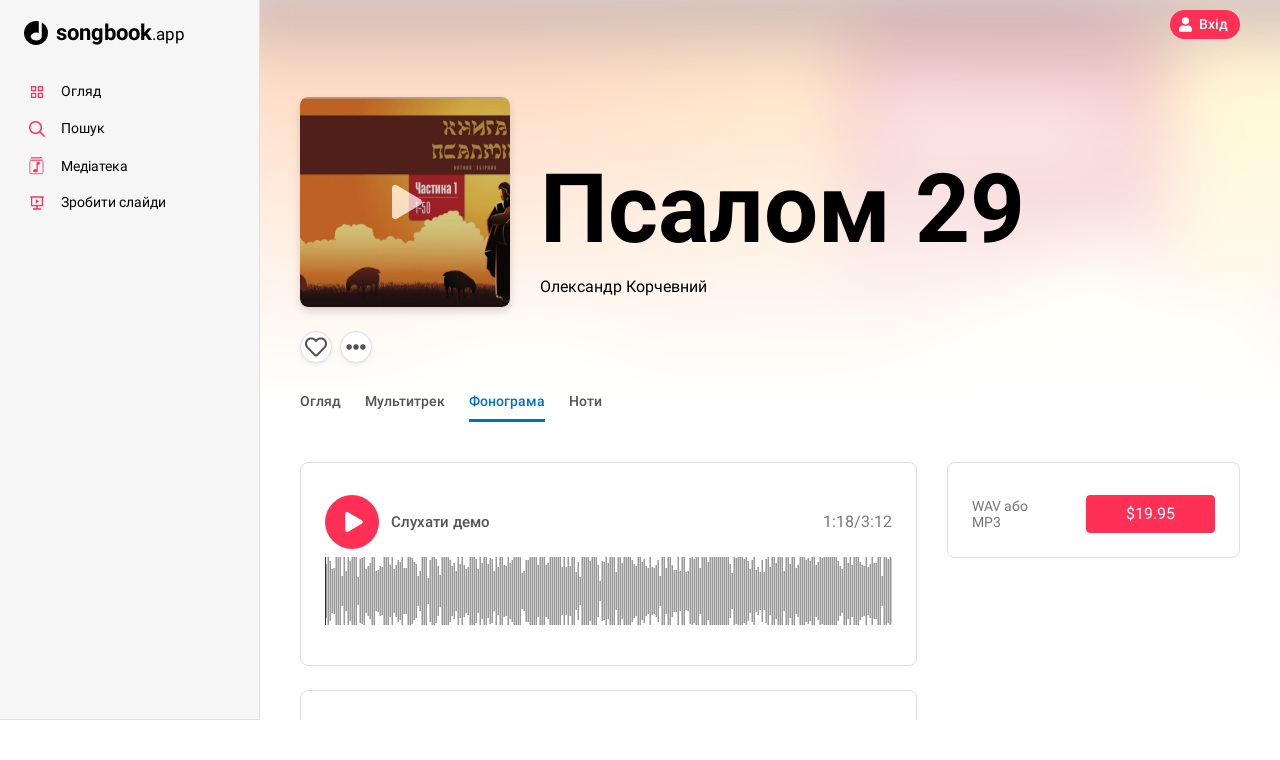

--- FILE ---
content_type: text/html; charset=utf-8
request_url: https://songbook.app/uk/s/psalom-29-oleksandr-korchevnij/backing-track
body_size: 48563
content:
<!doctype html>
<html data-n-head-ssr class=" light no-overflow" lang="uk-UA" data-n-head="%7B%22class%22:%7B%22ssr%22:%22%20light%20no-overflow%22%7D,%22lang%22:%7B%22ssr%22:%22uk-UA%22%7D%7D">
  <head >
    <title>Псалом 29 - Олександр Корчевний (Фонограма, Мінус)</title><meta data-n-head="ssr" name="robots" content="max-image-preview:large"><meta data-n-head="ssr" charset="utf-8"><meta data-n-head="ssr" name="viewport" content="width=device-width, initial-scale=1.0, maximum-scale=1.0, minimum-scale=1.0, viewport-fit=cover"><meta data-n-head="ssr" name="og:type" content="website"><meta data-n-head="ssr" name="og:site_name" content="Songbook"><meta data-n-head="ssr" name="apple-mobile-web-app-capable" content="yes"><meta data-n-head="ssr" data-hid="theme-color" name="theme-color" content="#2c2c2c"><meta data-n-head="ssr" data-hid="i18n-og" property="og:locale" content="uk_UA"><meta data-n-head="ssr" data-hid="i18n-og-alt-ru-RU" property="og:locale:alternate" content="ru_RU"><meta data-n-head="ssr" data-hid="i18n-og-alt-en-US" property="og:locale:alternate" content="en_US"><meta data-n-head="ssr" data-hid="og:title" name="og:title" content="Псалом 29 - Олександр Корчевний (Фонограма, Мінус)"><meta data-n-head="ssr" data-hid="og:image" name="og:image" content="https://cdn.songbook.app/songbook/images/songlist/kniga-psalmiv_1669806595924.jpg"><meta data-n-head="ssr" data-hid="og:description" name="og:description" content="Завантажуй фонограму для пісні &quot;Псалом 29&quot; - Олександр Корчевний, з альбому &quot;КНИГА ПСАЛМІВ Ч.1&quot;."><meta data-n-head="ssr" data-hid="description" name="description" content="Завантажуй фонограму для пісні &quot;Псалом 29&quot; - Олександр Корчевний, з альбому &quot;КНИГА ПСАЛМІВ Ч.1&quot;."><link data-n-head="ssr" rel="icon" type="image/x-icon" href="/images/icons/favicon.ico"><link data-n-head="ssr" rel="icon" type="image/png" sizes="16x16" href="/images/icons/favicon-16x16.png"><link data-n-head="ssr" rel="icon" type="image/png" sizes="32x32" href="/images/icons/favicon-32x32.png"><link data-n-head="ssr" rel="icon" type="image/svg+xml" href="/images/icons/icon.svg"><link data-n-head="ssr" rel="icon" type="image/png" sizes="64x64" href="/images/icons/icon_64.png"><link data-n-head="ssr" rel="icon" type="image/png" sizes="192x192" href="/images/icons/icon_192.png"><link data-n-head="ssr" rel="icon" type="image/png" sizes="384x384" href="/images/icons/icon_384.png"><link data-n-head="ssr" rel="icon" type="image/png" sizes="512x512" href="/images/icons/icon_512.png"><link data-n-head="ssr" rel="apple-touch-icon" sizes="120x120" href="/images/icons/icon_120.png"><link data-n-head="ssr" rel="apple-touch-icon" sizes="144x144" href="/images/icons/icon_144.png"><link data-n-head="ssr" rel="apple-touch-icon" sizes="152x152" href="/images/icons/icon_152.png"><link data-n-head="ssr" rel="apple-touch-icon" sizes="192x192" href="/images/icons/icon_192.png"><link data-n-head="ssr" data-hid="i18n-alt-ru-RU" rel="alternate" href="https://songbook.app/s/psalom-29-oleksandr-korchevnij/backing-track" hreflang="ru-RU"><link data-n-head="ssr" data-hid="i18n-alt-uk-UA" rel="alternate" href="https://songbook.app/uk/s/psalom-29-oleksandr-korchevnij/backing-track" hreflang="uk-UA"><link data-n-head="ssr" data-hid="i18n-alt-en-US" rel="alternate" href="https://songbook.app/en/s/psalom-29-oleksandr-korchevnij/backing-track" hreflang="en-US"><link data-n-head="ssr" data-hid="i18n-xd" rel="alternate" href="https://songbook.app/s/psalom-29-oleksandr-korchevnij/backing-track" hreflang="x-default"><link data-n-head="ssr" data-hid="i18n-can" rel="canonical" href="https://songbook.app/uk/s/psalom-29-oleksandr-korchevnij/backing-track"><script data-n-head="ssr" data-hid="posthog" type="text/javascript" charset="utf-8">
!function(t,e){var o,n,p,r;e.__SV||(window.posthog=e,e._i=[],e.init=function(i,s,a){function g(t,e){var o=e.split(".");2==o.length&&(t=t[o[0]],e=o[1]),t[e]=function(){t.push([e].concat(Array.prototype.slice.call(arguments,0)))}}(p=t.createElement("script")).type="text/javascript",p.crossOrigin="anonymous",p.async=!0,p.src=s.api_host.replace(".i.posthog.com","-assets.i.posthog.com")+"/static/array.js",(r=t.getElementsByTagName("script")[0]).parentNode.insertBefore(p,r);var u=e;for(void 0!==a?u=e[a]=[]:a="posthog",u.people=u.people||[],u.toString=function(t){var e="posthog";return"posthog"!==a&&(e+="."+a),t||(e+=" (stub)"),e},u.people.toString=function(){return u.toString(1)+".people (stub)"},o="init capture register register_once register_for_session unregister unregister_for_session getFeatureFlag getFeatureFlagPayload isFeatureEnabled reloadFeatureFlags updateEarlyAccessFeatureEnrollment getEarlyAccessFeatures on onFeatureFlags onSessionId getSurveys getActiveMatchingSurveys renderSurvey canRenderSurvey getNextSurveyStep identify setPersonProperties group resetGroups setPersonPropertiesForFlags resetPersonPropertiesForFlags setGroupPropertiesForFlags resetGroupPropertiesForFlags reset get_distinct_id getGroups get_session_id get_session_replay_url alias set_config startSessionRecording stopSessionRecording sessionRecordingStarted captureException loadToolbar get_property getSessionProperty createPersonProfile opt_in_capturing opt_out_capturing has_opted_in_capturing has_opted_out_capturing clear_opt_in_out_capturing debug".split(" "),n=0;n<o.length;n++)g(u,o[n]);e._i.push([i,s,a])},e.__SV=1)}(document,window.posthog||[]);
posthog.init('phc_UPsNo97LhNNCBmqupGW6KXGnaxYd8RdGyDJDzTrQ4rp', {
  api_host: 'https://us.i.posthog.com',
  cookie_domain: '.songbook.app'
});
        </script><link rel="preload" href="/_nuxt/ec599b4.modern.js" as="script"><link rel="preload" href="/_nuxt/c00eb31.modern.js" as="script"><link rel="preload" href="/_nuxt/202efe3.modern.js" as="script"><link rel="preload" href="/_nuxt/31e2e4c.modern.js" as="script"><link rel="preload" href="/_nuxt/9cf83c1.modern.js" as="script"><link rel="preload" href="/_nuxt/ab84a42.modern.js" as="script"><link rel="preload" href="/_nuxt/bb54fe0.modern.js" as="script"><link rel="preload" href="/_nuxt/0fd0ae6.modern.js" as="script"><link rel="preload" href="/_nuxt/d8a732f.modern.js" as="script"><link rel="preload" href="/_nuxt/9812af3.modern.js" as="script"><style data-vue-ssr-id="0a601904:0 97a9d958:0 91d0c068:0 54cd7d01:0 54c7af2c:0 1781dd06:0 970de298:0 6148a1be:0 326f8470:0 d39c92ae:0 0b73bb54:0 384fb8b8:0 29a378da:0 2b0a953e:0 69b1e1f2:0 650ad398:0">/*!
 * Bootstrap Reboot v4.4.1 (https://getbootstrap.com/)
 * Copyright 2011-2019 The Bootstrap Authors
 * Copyright 2011-2019 Twitter, Inc.
 * Licensed under MIT (https://github.com/twbs/bootstrap/blob/master/LICENSE)
 * Forked from Normalize.css, licensed MIT (https://github.com/necolas/normalize.css/blob/master/LICENSE.md)
 */*,:after,:before{box-sizing:border-box}html{font-family:sans-serif;line-height:1.15;-webkit-text-size-adjust:100%;-webkit-tap-highlight-color:rgba(0,0,0,0)}article,aside,figcaption,figure,footer,header,hgroup,main,nav,section{display:block}body{margin:0;font-family:"Roboto",sans-serif,-apple-system,BlinkMacSystemFont,"Segoe UI",Roboto,"Helvetica Neue",Arial,"Noto Sans","Apple Color Emoji","Segoe UI Emoji","Segoe UI Symbol","Noto Color Emoji";font-size:1rem;font-weight:400;line-height:1.5;color:#767676;text-align:left;background-color:#fff}[tabindex="-1"]:focus:not(.focus-visible),[tabindex="-1"]:focus:not(:focus-visible){outline:0!important}hr{box-sizing:content-box;height:0;overflow:visible}h1,h2,h3,h4,h5,h6{margin-top:0;margin-bottom:.5rem}p{margin-top:0;margin-bottom:1rem}abbr[data-original-title],abbr[title]{text-decoration:underline;-webkit-text-decoration:underline dotted;text-decoration:underline dotted;cursor:help;border-bottom:0;-webkit-text-decoration-skip-ink:none;text-decoration-skip-ink:none}address{font-style:normal;line-height:inherit}address,dl,ol,ul{margin-bottom:1rem}dl,ol,ul{margin-top:0}ol ol,ol ul,ul ol,ul ul{margin-bottom:0}dt{font-weight:700}dd{margin-bottom:.5rem;margin-left:0}blockquote{margin:0 0 1rem}b,strong{font-weight:bolder}small{font-size:80%}sub,sup{position:relative;font-size:75%;line-height:0;vertical-align:baseline}sub{bottom:-.25em}sup{top:-.5em}a{color:#0070c9;text-decoration:none;background-color:transparent}a:hover{color:#00457d;text-decoration:underline}a:not([href]),a:not([href]):hover{color:inherit;text-decoration:none}code,kbd,pre,samp{font-family:SFMono-Regular,Menlo,Monaco,Consolas,"Liberation Mono","Courier New",monospace;font-size:1em}pre{margin-top:0;margin-bottom:1rem;overflow:auto}figure{margin:0 0 1rem}img{border-style:none}img,svg{vertical-align:middle}svg{overflow:hidden}table{border-collapse:collapse}caption{padding-top:.75rem;padding-bottom:.75rem;color:#7d7d7d;text-align:left;caption-side:bottom}th{text-align:inherit}label{display:inline-block;margin-bottom:.25rem}button{border-radius:0}button:focus{outline:1px dotted;outline:5px auto -webkit-focus-ring-color}button,input,optgroup,select,textarea{margin:0;font-family:inherit;font-size:inherit;line-height:inherit}button,input{overflow:visible}button,select{text-transform:none}select{word-wrap:normal}[type=button],[type=reset],[type=submit],button{-webkit-appearance:button}[type=button]:not(:disabled),[type=reset]:not(:disabled),[type=submit]:not(:disabled),button:not(:disabled){cursor:pointer}[type=button]::-moz-focus-inner,[type=reset]::-moz-focus-inner,[type=submit]::-moz-focus-inner,button::-moz-focus-inner{padding:0;border-style:none}input[type=checkbox],input[type=radio]{box-sizing:border-box;padding:0}input[type=date],input[type=datetime-local],input[type=month],input[type=time]{-webkit-appearance:listbox}textarea{overflow:auto;resize:vertical}fieldset{min-width:0;padding:0;margin:0;border:0}legend{display:block;width:100%;max-width:100%;padding:0;margin-bottom:.5rem;font-size:1.5rem;line-height:inherit;color:inherit;white-space:normal}@media(max-width:1200px){legend{font-size:calc(1.275rem + .3vw)}}progress{vertical-align:baseline}[type=number]::-webkit-inner-spin-button,[type=number]::-webkit-outer-spin-button{height:auto}[type=search]{outline-offset:-2px;-webkit-appearance:none}[type=search]::-webkit-search-decoration{-webkit-appearance:none}::-webkit-file-upload-button{font:inherit;-webkit-appearance:button}output{display:inline-block}summary{display:list-item;cursor:pointer}template{display:none}[hidden]{display:none!important}.h1,.h2,.h3,.h4,.h5,.h6,h1,h2,h3,h4,h5,h6{margin-bottom:.5rem;font-weight:700;line-height:1.2;color:#000}.h1,h1{font-size:2.5rem}@media(max-width:1200px){.h1,h1{font-size:calc(1.375rem + 1.5vw)}}.h2,h2{font-size:2rem}@media(max-width:1200px){.h2,h2{font-size:calc(1.325rem + .9vw)}}.h3,h3{font-size:1.75rem}@media(max-width:1200px){.h3,h3{font-size:calc(1.3rem + .6vw)}}.h4,h4{font-size:1.5rem}@media(max-width:1200px){.h4,h4{font-size:calc(1.275rem + .3vw)}}.h5,h5{font-size:1.25rem}.h6,h6{font-size:1rem}.lead{font-size:1.25rem;font-weight:300}.display-1{font-size:6rem;font-weight:500;line-height:1.2}@media(max-width:1200px){.display-1{font-size:calc(1.725rem + 5.7vw)}}.display-2{font-size:5.5rem;font-weight:500;line-height:1.2}@media(max-width:1200px){.display-2{font-size:calc(1.675rem + 5.1vw)}}.display-3{font-size:4.5rem;font-weight:500;line-height:1.2}@media(max-width:1200px){.display-3{font-size:calc(1.575rem + 3.9vw)}}.display-4{font-size:3.5rem;font-weight:500;line-height:1.2}@media(max-width:1200px){.display-4{font-size:calc(1.475rem + 2.7vw)}}hr{margin-top:1rem;margin-bottom:1rem;border:0;border-top:1px solid rgba(0,0,0,.1)}.small,small{font-size:80%;font-weight:400}.mark,mark{padding:.2em;background-color:#fcf8e3}.list-inline,.list-unstyled{padding-left:0;list-style:none}.list-inline-item{display:inline-block}.list-inline-item:not(:last-child){margin-right:.5rem}.initialism{font-size:90%;text-transform:uppercase}.blockquote{margin-bottom:1rem;font-size:1.25rem}.blockquote-footer{display:block;font-size:80%;color:#7d7d7d}.blockquote-footer:before{content:"— "}.img-fluid,.img-thumbnail{max-width:100%;height:auto}.img-thumbnail{padding:.25rem;background-color:#fff;border:1px solid #dfdfdf;border-radius:.25rem}.figure{display:inline-block}.figure-img{margin-bottom:.5rem;line-height:1}.figure-caption{font-size:90%;color:#7d7d7d}.custom-file-label,.form-control{display:block;width:100%;height:calc(1.5em + .75rem + 2px);padding:.375rem .75rem;font-size:1rem;font-weight:400;line-height:1.5;color:#444a50;background-color:#fff;background-clip:padding-box;border:1px solid #d1d1d1;border-radius:.25rem;transition:border-color .15s ease-in-out,box-shadow .15s ease-in-out}@media(prefers-reduced-motion:reduce){.custom-file-label,.form-control{transition:none}}.custom-file-label::-ms-expand,.form-control::-ms-expand{background-color:transparent;border:0}.custom-file-label:-moz-focusring,.form-control:-moz-focusring{color:transparent;text-shadow:0 0 0 #444a50}.custom-file-label:focus,.form-control:focus{color:#444a50;background-color:#fff;border-color:#4aafff;outline:0;box-shadow:0 0 0 .2rem rgba(0,112,201,.25)}.custom-file-label::-moz-placeholder,.form-control::-moz-placeholder{color:#7d7d7d;opacity:1}.custom-file-label:-ms-input-placeholder,.form-control:-ms-input-placeholder{color:#7d7d7d;opacity:1}.custom-file-label::placeholder,.form-control::placeholder{color:#7d7d7d;opacity:1}.custom-file-label:disabled,.form-control:disabled,.form-control[readonly],[readonly].custom-file-label{background-color:#eaeaea;opacity:1}select.custom-file-label:focus::-ms-value,select.form-control:focus::-ms-value{color:#444a50;background-color:#fff}.form-control-file,.form-control-range{display:block;width:100%}.col-form-label{padding-top:calc(.375rem + 1px);padding-bottom:calc(.375rem + 1px);margin-bottom:0;font-size:inherit;line-height:1.5}.col-form-label-lg{padding-top:calc(.9rem + 1px);padding-bottom:calc(.9rem + 1px);font-size:1rem;line-height:1.5}.col-form-label-sm{padding-top:calc(.25rem + 1px);padding-bottom:calc(.25rem + 1px);font-size:.875rem;line-height:1.5}.form-control-plaintext{display:block;width:100%;padding:.375rem 0;margin-bottom:0;font-size:1rem;line-height:1.5;color:#767676;background-color:transparent;border:solid transparent;border-width:1px 0}.form-control-plaintext.custom-file-label,.form-control-plaintext.form-control-lg,.form-control-plaintext.form-control-sm{padding-right:0;padding-left:0}.custom-file-label,.form-control-sm{height:calc(1.5em + .5rem + 2px);padding:.25rem .5rem;font-size:.875rem;line-height:1.5;border-radius:.2rem}.form-control-lg{height:calc(1.5em + 1.8rem + 2px);padding:.9rem 1rem;font-size:1rem;line-height:1.5;border-radius:.5rem}select.form-control[multiple],select.form-control[size],select[multiple].custom-file-label,select[size].custom-file-label,textarea.custom-file-label,textarea.form-control{height:auto}.form-group{margin-bottom:1rem}.form-text{display:block;margin-top:.25rem}.form-row{display:flex;flex-wrap:wrap;margin-right:-5px;margin-left:-5px}.form-row>.col,.form-row>[class*=col-]{padding-right:5px;padding-left:5px}.form-check{position:relative;display:block;padding-left:1.25rem}.form-check-input{position:absolute;margin-top:.3rem;margin-left:-1.25rem}.form-check-input:disabled~.form-check-label,.form-check-input[disabled]~.form-check-label{color:#7d7d7d}.form-check-label{margin-bottom:0}.form-check-inline{display:inline-flex;align-items:center;padding-left:0;margin-right:.75rem}.form-check-inline .form-check-input{position:static;margin-top:0;margin-right:.3125rem;margin-left:0}.valid-feedback{display:none;width:100%;margin-top:.25rem;font-size:80%;color:#51a351}.valid-tooltip{position:absolute;top:100%;z-index:5;display:none;max-width:100%;padding:.25rem .5rem;margin-top:.1rem;font-size:.7875rem;line-height:1.5;color:#fff;background-color:#51a351;border-radius:.25rem}.is-valid~.valid-feedback,.is-valid~.valid-tooltip,.was-validated :valid~.valid-feedback,.was-validated :valid~.valid-tooltip{display:block}.form-control.is-valid,.is-valid.custom-file-label,.was-validated .custom-file-label:valid,.was-validated .form-control:valid{border-color:#51a351;padding-right:calc(1.5em + .75rem);background-image:url("data:image/svg+xml;charset=utf-8,%3Csvg xmlns='http://www.w3.org/2000/svg' viewBox='0 0 8 8'%3E%3Cpath fill='%2351a351' d='M2.3 6.73L.6 4.53c-.4-1.04.46-1.4 1.1-.8l1.1 1.4 3.4-3.8c.6-.63 1.6-.27 1.2.7l-4 4.6c-.43.5-.8.4-1.1.1z'/%3E%3C/svg%3E");background-repeat:no-repeat;background-position:right calc(.375em + .1875rem) center;background-size:calc(.75em + .375rem) calc(.75em + .375rem)}.form-control.is-valid:focus,.is-valid.custom-file-label:focus,.was-validated .custom-file-label:valid:focus,.was-validated .form-control:valid:focus{border-color:#51a351;box-shadow:0 0 0 .2rem rgba(81,163,81,.25)}.was-validated textarea.custom-file-label:valid,.was-validated textarea.form-control:valid,textarea.form-control.is-valid,textarea.is-valid.custom-file-label{padding-right:calc(1.5em + .75rem);background-position:top calc(.375em + .1875rem) right calc(.375em + .1875rem)}.custom-select.is-valid,.was-validated .custom-select:valid{border-color:#51a351;padding-right:calc((3em + 2.25rem)/4 + 1.75rem);background:url("data:image/svg+xml;charset=utf-8,%3Csvg xmlns='http://www.w3.org/2000/svg' viewBox='0 0 4 5'%3E%3Cpath fill='%23343a40' d='M2 0L0 2h4zm0 5L0 3h4z'/%3E%3C/svg%3E") no-repeat right .75rem center/8px 10px,url("data:image/svg+xml;charset=utf-8,%3Csvg xmlns='http://www.w3.org/2000/svg' viewBox='0 0 8 8'%3E%3Cpath fill='%2351a351' d='M2.3 6.73L.6 4.53c-.4-1.04.46-1.4 1.1-.8l1.1 1.4 3.4-3.8c.6-.63 1.6-.27 1.2.7l-4 4.6c-.43.5-.8.4-1.1.1z'/%3E%3C/svg%3E") #fff no-repeat center right 1.75rem/calc(.75em + .375rem) calc(.75em + .375rem)}.custom-select.is-valid:focus,.was-validated .custom-select:valid:focus{border-color:#51a351;box-shadow:0 0 0 .2rem rgba(81,163,81,.25)}.form-check-input.is-valid~.form-check-label,.was-validated .form-check-input:valid~.form-check-label{color:#51a351}.form-check-input.is-valid~.valid-feedback,.form-check-input.is-valid~.valid-tooltip,.was-validated .form-check-input:valid~.valid-feedback,.was-validated .form-check-input:valid~.valid-tooltip{display:block}.custom-control-input.is-valid~.custom-control-label,.was-validated .custom-control-input:valid~.custom-control-label{color:#51a351}.custom-control-input.is-valid~.custom-control-label:before,.was-validated .custom-control-input:valid~.custom-control-label:before{border-color:#51a351}.custom-control-input.is-valid:checked~.custom-control-label:before,.was-validated .custom-control-input:valid:checked~.custom-control-label:before{border-color:#6fb86f;background-color:#6fb86f}.custom-control-input.is-valid:focus~.custom-control-label:before,.was-validated .custom-control-input:valid:focus~.custom-control-label:before{box-shadow:0 0 0 .2rem rgba(81,163,81,.25)}.custom-control-input.is-valid:focus:not(:checked)~.custom-control-label:before,.custom-file-input.is-valid~.custom-file-label,.was-validated .custom-control-input:valid:focus:not(:checked)~.custom-control-label:before,.was-validated .custom-file-input:valid~.custom-file-label{border-color:#51a351}.custom-file-input.is-valid:focus~.custom-file-label,.was-validated .custom-file-input:valid:focus~.custom-file-label{border-color:#51a351;box-shadow:0 0 0 .2rem rgba(81,163,81,.25)}.invalid-feedback{display:none;width:100%;margin-top:.25rem;font-size:80%;color:#e91c24}.invalid-tooltip{position:absolute;top:100%;z-index:5;display:none;max-width:100%;padding:.25rem .5rem;margin-top:.1rem;font-size:.7875rem;line-height:1.5;color:#fff;background-color:#e91c24;border-radius:.25rem}.is-invalid~.invalid-feedback,.is-invalid~.invalid-tooltip,.was-validated :invalid~.invalid-feedback,.was-validated :invalid~.invalid-tooltip{display:block}.form-control.is-invalid,.is-invalid.custom-file-label,.was-validated .custom-file-label:invalid,.was-validated .form-control:invalid{border-color:#e91c24;padding-right:calc(1.5em + .75rem);background-image:url("data:image/svg+xml;charset=utf-8,%3Csvg xmlns='http://www.w3.org/2000/svg' fill='%23e91c24' viewBox='-2 -2 7 7'%3E%3Cpath stroke='%23e91c24' d='M0 0l3 3m0-3L0 3'/%3E%3Ccircle r='.5'/%3E%3Ccircle cx='3' r='.5'/%3E%3Ccircle cy='3' r='.5'/%3E%3Ccircle cx='3' cy='3' r='.5'/%3E%3C/svg%3E");background-repeat:no-repeat;background-position:right calc(.375em + .1875rem) center;background-size:calc(.75em + .375rem) calc(.75em + .375rem)}.form-control.is-invalid:focus,.is-invalid.custom-file-label:focus,.was-validated .custom-file-label:invalid:focus,.was-validated .form-control:invalid:focus{border-color:#e91c24;box-shadow:0 0 0 .2rem rgba(233,28,36,.25)}.was-validated textarea.custom-file-label:invalid,.was-validated textarea.form-control:invalid,textarea.form-control.is-invalid,textarea.is-invalid.custom-file-label{padding-right:calc(1.5em + .75rem);background-position:top calc(.375em + .1875rem) right calc(.375em + .1875rem)}.custom-select.is-invalid,.was-validated .custom-select:invalid{border-color:#e91c24;padding-right:calc((3em + 2.25rem)/4 + 1.75rem);background:url("data:image/svg+xml;charset=utf-8,%3Csvg xmlns='http://www.w3.org/2000/svg' viewBox='0 0 4 5'%3E%3Cpath fill='%23343a40' d='M2 0L0 2h4zm0 5L0 3h4z'/%3E%3C/svg%3E") no-repeat right .75rem center/8px 10px,url("data:image/svg+xml;charset=utf-8,%3Csvg xmlns='http://www.w3.org/2000/svg' fill='%23e91c24' viewBox='-2 -2 7 7'%3E%3Cpath stroke='%23e91c24' d='M0 0l3 3m0-3L0 3'/%3E%3Ccircle r='.5'/%3E%3Ccircle cx='3' r='.5'/%3E%3Ccircle cy='3' r='.5'/%3E%3Ccircle cx='3' cy='3' r='.5'/%3E%3C/svg%3E") #fff no-repeat center right 1.75rem/calc(.75em + .375rem) calc(.75em + .375rem)}.custom-select.is-invalid:focus,.was-validated .custom-select:invalid:focus{border-color:#e91c24;box-shadow:0 0 0 .2rem rgba(233,28,36,.25)}.form-check-input.is-invalid~.form-check-label,.was-validated .form-check-input:invalid~.form-check-label{color:#e91c24}.form-check-input.is-invalid~.invalid-feedback,.form-check-input.is-invalid~.invalid-tooltip,.was-validated .form-check-input:invalid~.invalid-feedback,.was-validated .form-check-input:invalid~.invalid-tooltip{display:block}.custom-control-input.is-invalid~.custom-control-label,.was-validated .custom-control-input:invalid~.custom-control-label{color:#e91c24}.custom-control-input.is-invalid~.custom-control-label:before,.was-validated .custom-control-input:invalid~.custom-control-label:before{border-color:#e91c24}.custom-control-input.is-invalid:checked~.custom-control-label:before,.was-validated .custom-control-input:invalid:checked~.custom-control-label:before{border-color:#ee4a51;background-color:#ee4a51}.custom-control-input.is-invalid:focus~.custom-control-label:before,.was-validated .custom-control-input:invalid:focus~.custom-control-label:before{box-shadow:0 0 0 .2rem rgba(233,28,36,.25)}.custom-control-input.is-invalid:focus:not(:checked)~.custom-control-label:before,.custom-file-input.is-invalid~.custom-file-label,.was-validated .custom-control-input:invalid:focus:not(:checked)~.custom-control-label:before,.was-validated .custom-file-input:invalid~.custom-file-label{border-color:#e91c24}.custom-file-input.is-invalid:focus~.custom-file-label,.was-validated .custom-file-input:invalid:focus~.custom-file-label{border-color:#e91c24;box-shadow:0 0 0 .2rem rgba(233,28,36,.25)}.form-inline{display:flex;flex-flow:row wrap;align-items:center}.form-inline .form-check{width:100%}@media(min-width:576px){.form-inline label{justify-content:center}.form-inline .form-group,.form-inline label{display:flex;align-items:center;margin-bottom:0}.form-inline .form-group{flex:0 0 auto;flex-flow:row wrap}.form-inline .custom-file-label,.form-inline .form-control{display:inline-block;width:auto;vertical-align:middle}.form-inline .form-control-plaintext{display:inline-block}.form-inline .custom-select,.form-inline .input-group{width:auto}.form-inline .form-check{display:flex;align-items:center;justify-content:center;width:auto;padding-left:0}.form-inline .form-check-input{position:relative;flex-shrink:0;margin-top:0;margin-right:.25rem;margin-left:0}.form-inline .custom-control{align-items:center;justify-content:center}.form-inline .custom-control-label{margin-bottom:0}}.btn{display:inline-block;font-weight:400;color:#767676;text-align:center;vertical-align:middle;cursor:pointer;-webkit-user-select:none;-moz-user-select:none;-ms-user-select:none;user-select:none;background-color:transparent;border:1px solid transparent;padding:.375rem .75rem;font-size:1rem;line-height:1.5;border-radius:.25rem;transition:color .15s ease-in-out,background-color .15s ease-in-out,border-color .15s ease-in-out,box-shadow .15s ease-in-out}@media(prefers-reduced-motion:reduce){.btn{transition:none}}.btn:hover{color:#767676;text-decoration:none}.btn.focus,.btn:focus{outline:0;box-shadow:none}.btn.disabled,.btn:disabled{opacity:.65}a.btn.disabled,fieldset:disabled a.btn{pointer-events:none}.btn-primary{color:#fff;background-color:#0070c9;border-color:#0070c9}.btn-primary.focus,.btn-primary:focus,.btn-primary:hover{color:#fff;background-color:#005ba3;border-color:#005496}.btn-primary.focus,.btn-primary:focus{box-shadow:0 0 0 .2rem rgba(38,133,209,.5)}.btn-primary.disabled,.btn-primary:disabled{color:#fff;background-color:#0070c9;border-color:#0070c9}.btn-primary:not(:disabled):not(.disabled).active,.btn-primary:not(:disabled):not(.disabled):active,.show>.btn-primary.dropdown-toggle{color:#fff;background-color:#005496;border-color:#004c89}.btn-primary:not(:disabled):not(.disabled).active:focus,.btn-primary:not(:disabled):not(.disabled):active:focus,.show>.btn-primary.dropdown-toggle:focus{box-shadow:0 0 0 .2rem rgba(38,133,209,.5)}.btn-secondary{color:#fff;background-color:#565656;border-color:#565656}.btn-secondary.focus,.btn-secondary:focus,.btn-secondary:hover{color:#fff;background-color:#434343;border-color:#3d3d3d}.btn-secondary.focus,.btn-secondary:focus{box-shadow:0 0 0 .2rem hsla(0,0%,43.5%,.5)}.btn-secondary.disabled,.btn-secondary:disabled{color:#fff;background-color:#565656;border-color:#565656}.btn-secondary:not(:disabled):not(.disabled).active,.btn-secondary:not(:disabled):not(.disabled):active,.show>.btn-secondary.dropdown-toggle{color:#fff;background-color:#3d3d3d;border-color:#363636}.btn-secondary:not(:disabled):not(.disabled).active:focus,.btn-secondary:not(:disabled):not(.disabled):active:focus,.show>.btn-secondary.dropdown-toggle:focus{box-shadow:0 0 0 .2rem hsla(0,0%,43.5%,.5)}.btn-success{color:#fff;background-color:#51a351;border-color:#51a351}.btn-success.focus,.btn-success:focus,.btn-success:hover{color:#fff;background-color:#448944;border-color:#408140}.btn-success.focus,.btn-success:focus{box-shadow:0 0 0 .2rem rgba(107,177,107,.5)}.btn-success.disabled,.btn-success:disabled{color:#fff;background-color:#51a351;border-color:#51a351}.btn-success:not(:disabled):not(.disabled).active,.btn-success:not(:disabled):not(.disabled):active,.show>.btn-success.dropdown-toggle{color:#fff;background-color:#408140;border-color:#3c783c}.btn-success:not(:disabled):not(.disabled).active:focus,.btn-success:not(:disabled):not(.disabled):active:focus,.show>.btn-success.dropdown-toggle:focus{box-shadow:0 0 0 .2rem rgba(107,177,107,.5)}.btn-info{color:#212529;background-color:#6bf;border-color:#6bf}.btn-info.focus,.btn-info:focus,.btn-info:hover{color:#fff;background-color:#40aaff;border-color:#33a4ff}.btn-info.focus,.btn-info:focus{box-shadow:0 0 0 .2rem rgba(92,165,223,.5)}.btn-info.disabled,.btn-info:disabled{color:#212529;background-color:#6bf;border-color:#6bf}.btn-info:not(:disabled):not(.disabled).active,.btn-info:not(:disabled):not(.disabled):active,.show>.btn-info.dropdown-toggle{color:#fff;background-color:#33a4ff;border-color:#269fff}.btn-info:not(:disabled):not(.disabled).active:focus,.btn-info:not(:disabled):not(.disabled):active:focus,.show>.btn-info.dropdown-toggle:focus{box-shadow:0 0 0 .2rem rgba(92,165,223,.5)}.btn-warning{color:#212529;background-color:#ffc107;border-color:#ffc107}.btn-warning.focus,.btn-warning:focus,.btn-warning:hover{color:#212529;background-color:#e0a800;border-color:#d39e00}.btn-warning.focus,.btn-warning:focus{box-shadow:0 0 0 .2rem rgba(222,170,12,.5)}.btn-warning.disabled,.btn-warning:disabled{color:#212529;background-color:#ffc107;border-color:#ffc107}.btn-warning:not(:disabled):not(.disabled).active,.btn-warning:not(:disabled):not(.disabled):active,.show>.btn-warning.dropdown-toggle{color:#212529;background-color:#d39e00;border-color:#c69500}.btn-warning:not(:disabled):not(.disabled).active:focus,.btn-warning:not(:disabled):not(.disabled):active:focus,.show>.btn-warning.dropdown-toggle:focus{box-shadow:0 0 0 .2rem rgba(222,170,12,.5)}.btn-danger{color:#fff;background-color:#e91c24;border-color:#e91c24}.btn-danger.focus,.btn-danger:focus,.btn-danger:hover{color:#fff;background-color:#cb141b;border-color:#bf1319}.btn-danger.focus,.btn-danger:focus{box-shadow:0 0 0 .2rem rgba(236,62,69,.5)}.btn-danger.disabled,.btn-danger:disabled{color:#fff;background-color:#e91c24;border-color:#e91c24}.btn-danger:not(:disabled):not(.disabled).active,.btn-danger:not(:disabled):not(.disabled):active,.show>.btn-danger.dropdown-toggle{color:#fff;background-color:#bf1319;border-color:#b41118}.btn-danger:not(:disabled):not(.disabled).active:focus,.btn-danger:not(:disabled):not(.disabled):active:focus,.show>.btn-danger.dropdown-toggle:focus{box-shadow:0 0 0 .2rem rgba(236,62,69,.5)}.btn-light{color:#212529;background-color:#f6f6f6;border-color:#f6f6f6}.btn-light.focus,.btn-light:focus,.btn-light:hover{color:#212529;background-color:#e3e3e3;border-color:#ddd}.btn-light.focus,.btn-light:focus{box-shadow:0 0 0 .2rem rgba(214,215,215,.5)}.btn-light.disabled,.btn-light:disabled{color:#212529;background-color:#f6f6f6;border-color:#f6f6f6}.btn-light:not(:disabled):not(.disabled).active,.btn-light:not(:disabled):not(.disabled):active,.show>.btn-light.dropdown-toggle{color:#212529;background-color:#ddd;border-color:#d6d6d6}.btn-light:not(:disabled):not(.disabled).active:focus,.btn-light:not(:disabled):not(.disabled):active:focus,.show>.btn-light.dropdown-toggle:focus{box-shadow:0 0 0 .2rem rgba(214,215,215,.5)}.btn-dark,.btn-dark.focus,.btn-dark:focus,.btn-dark:hover{color:#fff;background-color:rgba(0,0,0,.8);border-color:rgba(0,0,0,.8)}.btn-dark.focus,.btn-dark:focus{box-shadow:0 0 0 .2rem rgba(53,53,53,.5)}.btn-dark.disabled,.btn-dark:disabled,.btn-dark:not(:disabled):not(.disabled).active,.btn-dark:not(:disabled):not(.disabled):active,.show>.btn-dark.dropdown-toggle{color:#fff;background-color:rgba(0,0,0,.8);border-color:rgba(0,0,0,.8)}.btn-dark:not(:disabled):not(.disabled).active:focus,.btn-dark:not(:disabled):not(.disabled):active:focus,.show>.btn-dark.dropdown-toggle:focus{box-shadow:0 0 0 .2rem rgba(53,53,53,.5)}.btn-outline-primary{color:#0070c9;border-color:#0070c9}.btn-outline-primary:hover{color:#fff;background-color:#0070c9;border-color:#0070c9}.btn-outline-primary.focus,.btn-outline-primary:focus{box-shadow:0 0 0 .2rem rgba(0,112,201,.5)}.btn-outline-primary.disabled,.btn-outline-primary:disabled{color:#0070c9;background-color:transparent}.btn-outline-primary:not(:disabled):not(.disabled).active,.btn-outline-primary:not(:disabled):not(.disabled):active,.show>.btn-outline-primary.dropdown-toggle{color:#fff;background-color:#0070c9;border-color:#0070c9}.btn-outline-primary:not(:disabled):not(.disabled).active:focus,.btn-outline-primary:not(:disabled):not(.disabled):active:focus,.show>.btn-outline-primary.dropdown-toggle:focus{box-shadow:0 0 0 .2rem rgba(0,112,201,.5)}.btn-outline-secondary{color:#565656;border-color:#565656}.btn-outline-secondary:hover{color:#fff;background-color:#565656;border-color:#565656}.btn-outline-secondary.focus,.btn-outline-secondary:focus{box-shadow:0 0 0 .2rem rgba(86,86,86,.5)}.btn-outline-secondary.disabled,.btn-outline-secondary:disabled{color:#565656;background-color:transparent}.btn-outline-secondary:not(:disabled):not(.disabled).active,.btn-outline-secondary:not(:disabled):not(.disabled):active,.show>.btn-outline-secondary.dropdown-toggle{color:#fff;background-color:#565656;border-color:#565656}.btn-outline-secondary:not(:disabled):not(.disabled).active:focus,.btn-outline-secondary:not(:disabled):not(.disabled):active:focus,.show>.btn-outline-secondary.dropdown-toggle:focus{box-shadow:0 0 0 .2rem rgba(86,86,86,.5)}.btn-outline-success{color:#51a351;border-color:#51a351}.btn-outline-success:hover{color:#fff;background-color:#51a351;border-color:#51a351}.btn-outline-success.focus,.btn-outline-success:focus{box-shadow:0 0 0 .2rem rgba(81,163,81,.5)}.btn-outline-success.disabled,.btn-outline-success:disabled{color:#51a351;background-color:transparent}.btn-outline-success:not(:disabled):not(.disabled).active,.btn-outline-success:not(:disabled):not(.disabled):active,.show>.btn-outline-success.dropdown-toggle{color:#fff;background-color:#51a351;border-color:#51a351}.btn-outline-success:not(:disabled):not(.disabled).active:focus,.btn-outline-success:not(:disabled):not(.disabled):active:focus,.show>.btn-outline-success.dropdown-toggle:focus{box-shadow:0 0 0 .2rem rgba(81,163,81,.5)}.btn-outline-info{color:#6bf;border-color:#6bf}.btn-outline-info:hover{color:#212529;background-color:#6bf;border-color:#6bf}.btn-outline-info.focus,.btn-outline-info:focus{box-shadow:0 0 0 .2rem rgba(102,187,255,.5)}.btn-outline-info.disabled,.btn-outline-info:disabled{color:#6bf;background-color:transparent}.btn-outline-info:not(:disabled):not(.disabled).active,.btn-outline-info:not(:disabled):not(.disabled):active,.show>.btn-outline-info.dropdown-toggle{color:#212529;background-color:#6bf;border-color:#6bf}.btn-outline-info:not(:disabled):not(.disabled).active:focus,.btn-outline-info:not(:disabled):not(.disabled):active:focus,.show>.btn-outline-info.dropdown-toggle:focus{box-shadow:0 0 0 .2rem rgba(102,187,255,.5)}.btn-outline-warning{color:#ffc107;border-color:#ffc107}.btn-outline-warning:hover{color:#212529;background-color:#ffc107;border-color:#ffc107}.btn-outline-warning.focus,.btn-outline-warning:focus{box-shadow:0 0 0 .2rem rgba(255,193,7,.5)}.btn-outline-warning.disabled,.btn-outline-warning:disabled{color:#ffc107;background-color:transparent}.btn-outline-warning:not(:disabled):not(.disabled).active,.btn-outline-warning:not(:disabled):not(.disabled):active,.show>.btn-outline-warning.dropdown-toggle{color:#212529;background-color:#ffc107;border-color:#ffc107}.btn-outline-warning:not(:disabled):not(.disabled).active:focus,.btn-outline-warning:not(:disabled):not(.disabled):active:focus,.show>.btn-outline-warning.dropdown-toggle:focus{box-shadow:0 0 0 .2rem rgba(255,193,7,.5)}.btn-outline-danger{color:#e91c24;border-color:#e91c24}.btn-outline-danger:hover{color:#fff;background-color:#e91c24;border-color:#e91c24}.btn-outline-danger.focus,.btn-outline-danger:focus{box-shadow:0 0 0 .2rem rgba(233,28,36,.5)}.btn-outline-danger.disabled,.btn-outline-danger:disabled{color:#e91c24;background-color:transparent}.btn-outline-danger:not(:disabled):not(.disabled).active,.btn-outline-danger:not(:disabled):not(.disabled):active,.show>.btn-outline-danger.dropdown-toggle{color:#fff;background-color:#e91c24;border-color:#e91c24}.btn-outline-danger:not(:disabled):not(.disabled).active:focus,.btn-outline-danger:not(:disabled):not(.disabled):active:focus,.show>.btn-outline-danger.dropdown-toggle:focus{box-shadow:0 0 0 .2rem rgba(233,28,36,.5)}.btn-outline-light{color:#f6f6f6;border-color:#f6f6f6}.btn-outline-light:hover{color:#212529;background-color:#f6f6f6;border-color:#f6f6f6}.btn-outline-light.focus,.btn-outline-light:focus{box-shadow:0 0 0 .2rem hsla(0,0%,96.5%,.5)}.btn-outline-light.disabled,.btn-outline-light:disabled{color:#f6f6f6;background-color:transparent}.btn-outline-light:not(:disabled):not(.disabled).active,.btn-outline-light:not(:disabled):not(.disabled):active,.show>.btn-outline-light.dropdown-toggle{color:#212529;background-color:#f6f6f6;border-color:#f6f6f6}.btn-outline-light:not(:disabled):not(.disabled).active:focus,.btn-outline-light:not(:disabled):not(.disabled):active:focus,.show>.btn-outline-light.dropdown-toggle:focus{box-shadow:0 0 0 .2rem hsla(0,0%,96.5%,.5)}.btn-outline-dark{color:rgba(0,0,0,.8);border-color:rgba(0,0,0,.8)}.btn-outline-dark:hover{color:#fff;background-color:rgba(0,0,0,.8);border-color:rgba(0,0,0,.8)}.btn-outline-dark.focus,.btn-outline-dark:focus{box-shadow:0 0 0 .2rem rgba(0,0,0,.5)}.btn-outline-dark.disabled,.btn-outline-dark:disabled{color:rgba(0,0,0,.8);background-color:transparent}.btn-outline-dark:not(:disabled):not(.disabled).active,.btn-outline-dark:not(:disabled):not(.disabled):active,.show>.btn-outline-dark.dropdown-toggle{color:#fff;background-color:rgba(0,0,0,.8);border-color:rgba(0,0,0,.8)}.btn-outline-dark:not(:disabled):not(.disabled).active:focus,.btn-outline-dark:not(:disabled):not(.disabled):active:focus,.show>.btn-outline-dark.dropdown-toggle:focus{box-shadow:0 0 0 .2rem rgba(0,0,0,.5)}.btn-link{font-weight:400;color:#0070c9;text-decoration:none}.btn-link:hover{color:#00457d;text-decoration:underline}.btn-link.focus,.btn-link:focus{text-decoration:underline;box-shadow:none}.btn-link.disabled,.btn-link:disabled{color:#7d7d7d;pointer-events:none}.btn-group-lg>.btn,.btn-lg{padding:.9rem 1rem;font-size:1rem;line-height:1.5;border-radius:.5rem}.btn-group-sm>.btn,.btn-sm{padding:.25rem .5rem;font-size:.875rem;line-height:1.5;border-radius:.2rem}.btn-block{display:block;width:100%}.btn-block+.btn-block{margin-top:.5rem}input[type=button].btn-block,input[type=reset].btn-block,input[type=submit].btn-block{width:100%}.fade{transition:opacity .15s linear}@media(prefers-reduced-motion:reduce){.fade{transition:none}}.fade:not(.show){opacity:0}.collapse:not(.show){display:none}.collapsing{position:relative;height:0;overflow:hidden;transition:height .35s ease}@media(prefers-reduced-motion:reduce){.collapsing{transition:none}}.align-baseline{vertical-align:baseline!important}.align-top{vertical-align:top!important}.align-middle{vertical-align:middle!important}.align-bottom{vertical-align:bottom!important}.align-text-bottom{vertical-align:text-bottom!important}.align-text-top{vertical-align:text-top!important}.bg-primary{background-color:#0070c9!important}a.bg-primary:focus,a.bg-primary:hover,button.bg-primary:focus,button.bg-primary:hover{background-color:#005496!important}.bg-secondary{background-color:#565656!important}a.bg-secondary:focus,a.bg-secondary:hover,button.bg-secondary:focus,button.bg-secondary:hover{background-color:#3d3d3d!important}.bg-success{background-color:#51a351!important}a.bg-success:focus,a.bg-success:hover,button.bg-success:focus,button.bg-success:hover{background-color:#408140!important}.bg-info{background-color:#6bf!important}a.bg-info:focus,a.bg-info:hover,button.bg-info:focus,button.bg-info:hover{background-color:#33a4ff!important}.bg-warning{background-color:#ffc107!important}a.bg-warning:focus,a.bg-warning:hover,button.bg-warning:focus,button.bg-warning:hover{background-color:#d39e00!important}.bg-danger{background-color:#e91c24!important}a.bg-danger:focus,a.bg-danger:hover,button.bg-danger:focus,button.bg-danger:hover{background-color:#bf1319!important}.bg-light{background-color:#f6f6f6!important}a.bg-light:focus,a.bg-light:hover,button.bg-light:focus,button.bg-light:hover{background-color:#ddd!important}.bg-dark,a.bg-dark:focus,a.bg-dark:hover,button.bg-dark:focus,button.bg-dark:hover{background-color:rgba(0,0,0,.8)!important}.bg-white{background-color:#fff!important}.bg-transparent{background-color:transparent!important}.border{border:1px solid #dfdfdf!important}.border-top{border-top:1px solid #dfdfdf!important}.border-right{border-right:1px solid #dfdfdf!important}.border-bottom{border-bottom:1px solid #dfdfdf!important}.border-left{border-left:1px solid #dfdfdf!important}.border-0{border:0!important}.border-top-0{border-top:0!important}.border-right-0{border-right:0!important}.border-bottom-0{border-bottom:0!important}.border-left-0{border-left:0!important}.border-primary{border-color:#0070c9!important}.border-secondary{border-color:#565656!important}.border-success{border-color:#51a351!important}.border-info{border-color:#6bf!important}.border-warning{border-color:#ffc107!important}.border-danger{border-color:#e91c24!important}.border-light{border-color:#f6f6f6!important}.border-dark{border-color:rgba(0,0,0,.8)!important}.border-white{border-color:#fff!important}.rounded-sm{border-radius:.2rem!important}.rounded{border-radius:.25rem!important}.rounded-top{border-top-left-radius:.25rem!important}.rounded-right,.rounded-top{border-top-right-radius:.25rem!important}.rounded-bottom,.rounded-right{border-bottom-right-radius:.25rem!important}.rounded-bottom,.rounded-left{border-bottom-left-radius:.25rem!important}.rounded-left{border-top-left-radius:.25rem!important}.rounded-lg{border-radius:.5rem!important}.rounded-circle{border-radius:50%!important}.rounded-pill{border-radius:50rem!important}.rounded-0{border-radius:0!important}.clearfix:after{display:block;clear:both;content:""}.embed-responsive{position:relative;display:block;width:100%;padding:0;overflow:hidden}.embed-responsive:before{display:block;content:""}.embed-responsive .embed-responsive-item,.embed-responsive embed,.embed-responsive iframe,.embed-responsive object,.embed-responsive video{position:absolute;top:0;bottom:0;left:0;width:100%;height:100%;border:0}.embed-responsive-21by9:before{padding-top:42.8571428571%}.embed-responsive-16by9:before{padding-top:56.25%}.embed-responsive-4by3:before{padding-top:75%}.embed-responsive-1by1:before{padding-top:100%}.float-left{float:left!important}.float-right{float:right!important}.float-none{float:none!important}@media(min-width:375px){.float-xs-left{float:left!important}.float-xs-right{float:right!important}.float-xs-none{float:none!important}}@media(min-width:576px){.float-sm-left{float:left!important}.float-sm-right{float:right!important}.float-sm-none{float:none!important}}@media(min-width:768px){.float-md-left{float:left!important}.float-md-right{float:right!important}.float-md-none{float:none!important}}@media(min-width:992px){.float-lg-left{float:left!important}.float-lg-right{float:right!important}.float-lg-none{float:none!important}}@media(min-width:1200px){.float-xl-left{float:left!important}.float-xl-right{float:right!important}.float-xl-none{float:none!important}}.overflow-auto{overflow:auto!important}.overflow-hidden{overflow:hidden!important}.position-static{position:static!important}.position-relative{position:relative!important}.position-absolute{position:absolute!important}.position-fixed{position:fixed!important}.position-sticky{position:sticky!important}.fixed-top{top:0}.fixed-bottom,.fixed-top{position:fixed;right:0;left:0;z-index:1030}.fixed-bottom{bottom:0}@supports(position:sticky){.sticky-top{position:sticky;top:0;z-index:1020}}.sr-only{position:absolute;width:1px;height:1px;padding:0;margin:-1px;overflow:hidden;clip:rect(0,0,0,0);white-space:nowrap;border:0}.sr-only-focusable:active,.sr-only-focusable:focus{position:static;width:auto;height:auto;overflow:visible;clip:auto;white-space:normal}.shadow-sm{box-shadow:0 .125rem .25rem rgba(0,0,0,.075)!important}.shadow{box-shadow:0 .25rem .5rem rgba(0,0,0,.15)!important}.shadow-lg{box-shadow:0 1rem 3rem rgba(0,0,0,.175)!important}.shadow-none{box-shadow:none!important}.w-25{width:25%!important}.w-50{width:50%!important}.w-75{width:75%!important}.w-100{width:100%!important}.w-auto{width:auto!important}.h-25{height:25%!important}.h-50{height:50%!important}.h-75{height:75%!important}.h-100{height:100%!important}.h-auto{height:auto!important}.mw-100{max-width:100%!important}.mh-100{max-height:100%!important}.min-vw-100{min-width:100vw!important}.min-vh-100{min-height:100vh!important}.vw-100{width:100vw!important}.vh-100{height:100vh!important}.stretched-link:after{position:absolute;top:0;right:0;bottom:0;left:0;z-index:1;pointer-events:auto;content:"";background-color:transparent}.text-monospace{font-family:SFMono-Regular,Menlo,Monaco,Consolas,"Liberation Mono","Courier New",monospace!important}.text-justify{text-align:justify!important}.text-wrap{white-space:normal!important}.text-nowrap{white-space:nowrap!important}.text-truncate{overflow:hidden;text-overflow:ellipsis;white-space:nowrap}.text-left{text-align:left!important}.text-right{text-align:right!important}.text-center{text-align:center!important}@media(min-width:375px){.text-xs-left{text-align:left!important}.text-xs-right{text-align:right!important}.text-xs-center{text-align:center!important}}@media(min-width:576px){.text-sm-left{text-align:left!important}.text-sm-right{text-align:right!important}.text-sm-center{text-align:center!important}}@media(min-width:768px){.text-md-left{text-align:left!important}.text-md-right{text-align:right!important}.text-md-center{text-align:center!important}}@media(min-width:992px){.text-lg-left{text-align:left!important}.text-lg-right{text-align:right!important}.text-lg-center{text-align:center!important}}@media(min-width:1200px){.text-xl-left{text-align:left!important}.text-xl-right{text-align:right!important}.text-xl-center{text-align:center!important}}.text-lowercase{text-transform:lowercase!important}.text-uppercase{text-transform:uppercase!important}.text-capitalize{text-transform:capitalize!important}.font-weight-light{font-weight:300!important}.font-weight-lighter{font-weight:lighter!important}.font-weight-normal{font-weight:400!important}.font-weight-bold{font-weight:700!important}.font-weight-bolder{font-weight:bolder!important}.font-italic{font-style:italic!important}.text-white{color:#fff!important}.text-primary{color:#0070c9!important}a.text-primary:focus,a.text-primary:hover{color:#000!important}.text-secondary{color:#565656!important}a.text-secondary:focus,a.text-secondary:hover{color:#000!important}.text-success{color:#51a351!important}a.text-success:focus,a.text-success:hover{color:#0d1b0d!important}.text-info{color:#6bf!important}a.text-info:focus,a.text-info:hover{color:#059!important}.text-warning{color:#ffc107!important}a.text-warning:focus,a.text-warning:hover{color:#3a2c00!important}.text-danger{color:#e91c24!important}a.text-danger:focus,a.text-danger:hover{color:#340507!important}.text-light{color:#f6f6f6!important}a.text-light:focus,a.text-light:hover{color:#909090!important}.text-dark,a.text-dark:focus,a.text-dark:hover{color:rgba(0,0,0,.8)!important}.text-body{color:#767676!important}.text-muted{color:#7d7d7d!important}.text-black-50{color:rgba(0,0,0,.5)!important}.text-white-50{color:hsla(0,0%,100%,.5)!important}.text-hide{font:0/0 a;color:transparent;text-shadow:none;background-color:transparent;border:0}.text-decoration-none{text-decoration:none!important}.text-break{word-break:break-word!important;word-wrap:break-word!important}.text-reset{color:inherit!important}.visible{visibility:visible!important}.invisible{visibility:hidden!important}/*!
 * Bootstrap Grid v4.4.1 (https://getbootstrap.com/)
 * Copyright 2011-2019 The Bootstrap Authors
 * Copyright 2011-2019 Twitter, Inc.
 * Licensed under MIT (https://github.com/twbs/bootstrap/blob/master/LICENSE)
 */html{box-sizing:border-box;-ms-overflow-style:scrollbar}*,:after,:before{box-sizing:inherit}.container{width:100%;padding-right:15px;padding-left:15px;margin-right:auto;margin-left:auto}@media(min-width:576px){.container{max-width:540px}}@media(min-width:768px){.container{max-width:720px}}@media(min-width:992px){.container{max-width:960px}}@media(min-width:1200px){.container{max-width:1170px}}.container-fluid,.container-lg,.container-md,.container-sm,.container-xl{width:100%;padding-right:15px;padding-left:15px;margin-right:auto;margin-left:auto}@media(min-width:576px){.container,.container-sm,.container-xs{max-width:540px}}@media(min-width:768px){.container,.container-md,.container-sm,.container-xs{max-width:720px}}@media(min-width:992px){.container,.container-lg,.container-md,.container-sm,.container-xs{max-width:960px}}@media(min-width:1200px){.container,.container-lg,.container-md,.container-sm,.container-xl,.container-xs{max-width:1170px}}.row{display:flex;flex-wrap:wrap;margin-right:-15px;margin-left:-15px}.no-gutters{margin-right:0;margin-left:0}.no-gutters>.col,.no-gutters>[class*=col-]{padding-right:0;padding-left:0}.col,.col-1,.col-2,.col-3,.col-4,.col-5,.col-6,.col-7,.col-8,.col-9,.col-10,.col-11,.col-12,.col-auto,.col-lg,.col-lg-1,.col-lg-2,.col-lg-3,.col-lg-4,.col-lg-5,.col-lg-6,.col-lg-7,.col-lg-8,.col-lg-9,.col-lg-10,.col-lg-11,.col-lg-12,.col-lg-auto,.col-md,.col-md-1,.col-md-2,.col-md-3,.col-md-4,.col-md-5,.col-md-6,.col-md-7,.col-md-8,.col-md-9,.col-md-10,.col-md-11,.col-md-12,.col-md-auto,.col-sm,.col-sm-1,.col-sm-2,.col-sm-3,.col-sm-4,.col-sm-5,.col-sm-6,.col-sm-7,.col-sm-8,.col-sm-9,.col-sm-10,.col-sm-11,.col-sm-12,.col-sm-auto,.col-xl,.col-xl-1,.col-xl-2,.col-xl-3,.col-xl-4,.col-xl-5,.col-xl-6,.col-xl-7,.col-xl-8,.col-xl-9,.col-xl-10,.col-xl-11,.col-xl-12,.col-xl-auto,.col-xs,.col-xs-1,.col-xs-2,.col-xs-3,.col-xs-4,.col-xs-5,.col-xs-6,.col-xs-7,.col-xs-8,.col-xs-9,.col-xs-10,.col-xs-11,.col-xs-12,.col-xs-auto{position:relative;width:100%;padding-right:15px;padding-left:15px}.col{flex-basis:0;flex-grow:1;max-width:100%}.row-cols-1>*{flex:0 0 100%;max-width:100%}.row-cols-2>*{flex:0 0 50%;max-width:50%}.row-cols-3>*{flex:0 0 33.3333333333%;max-width:33.3333333333%}.row-cols-4>*{flex:0 0 25%;max-width:25%}.row-cols-5>*{flex:0 0 20%;max-width:20%}.row-cols-6>*{flex:0 0 16.6666666667%;max-width:16.6666666667%}.col-auto{flex:0 0 auto;width:auto;max-width:100%}.col-1{flex:0 0 8.3333333333%;max-width:8.3333333333%}.col-2{flex:0 0 16.6666666667%;max-width:16.6666666667%}.col-3{flex:0 0 25%;max-width:25%}.col-4{flex:0 0 33.3333333333%;max-width:33.3333333333%}.col-5{flex:0 0 41.6666666667%;max-width:41.6666666667%}.col-6{flex:0 0 50%;max-width:50%}.col-7{flex:0 0 58.3333333333%;max-width:58.3333333333%}.col-8{flex:0 0 66.6666666667%;max-width:66.6666666667%}.col-9{flex:0 0 75%;max-width:75%}.col-10{flex:0 0 83.3333333333%;max-width:83.3333333333%}.col-11{flex:0 0 91.6666666667%;max-width:91.6666666667%}.col-12{flex:0 0 100%;max-width:100%}.order-first{order:-1}.order-last{order:13}.order-0{order:0}.order-1{order:1}.order-2{order:2}.order-3{order:3}.order-4{order:4}.order-5{order:5}.order-6{order:6}.order-7{order:7}.order-8{order:8}.order-9{order:9}.order-10{order:10}.order-11{order:11}.order-12{order:12}.offset-1{margin-left:8.3333333333%}.offset-2{margin-left:16.6666666667%}.offset-3{margin-left:25%}.offset-4{margin-left:33.3333333333%}.offset-5{margin-left:41.6666666667%}.offset-6{margin-left:50%}.offset-7{margin-left:58.3333333333%}.offset-8{margin-left:66.6666666667%}.offset-9{margin-left:75%}.offset-10{margin-left:83.3333333333%}.offset-11{margin-left:91.6666666667%}@media(min-width:375px){.col-xs{flex-basis:0;flex-grow:1;max-width:100%}.row-cols-xs-1>*{flex:0 0 100%;max-width:100%}.row-cols-xs-2>*{flex:0 0 50%;max-width:50%}.row-cols-xs-3>*{flex:0 0 33.3333333333%;max-width:33.3333333333%}.row-cols-xs-4>*{flex:0 0 25%;max-width:25%}.row-cols-xs-5>*{flex:0 0 20%;max-width:20%}.row-cols-xs-6>*{flex:0 0 16.6666666667%;max-width:16.6666666667%}.col-xs-auto{flex:0 0 auto;width:auto;max-width:100%}.col-xs-1{flex:0 0 8.3333333333%;max-width:8.3333333333%}.col-xs-2{flex:0 0 16.6666666667%;max-width:16.6666666667%}.col-xs-3{flex:0 0 25%;max-width:25%}.col-xs-4{flex:0 0 33.3333333333%;max-width:33.3333333333%}.col-xs-5{flex:0 0 41.6666666667%;max-width:41.6666666667%}.col-xs-6{flex:0 0 50%;max-width:50%}.col-xs-7{flex:0 0 58.3333333333%;max-width:58.3333333333%}.col-xs-8{flex:0 0 66.6666666667%;max-width:66.6666666667%}.col-xs-9{flex:0 0 75%;max-width:75%}.col-xs-10{flex:0 0 83.3333333333%;max-width:83.3333333333%}.col-xs-11{flex:0 0 91.6666666667%;max-width:91.6666666667%}.col-xs-12{flex:0 0 100%;max-width:100%}.order-xs-first{order:-1}.order-xs-last{order:13}.order-xs-0{order:0}.order-xs-1{order:1}.order-xs-2{order:2}.order-xs-3{order:3}.order-xs-4{order:4}.order-xs-5{order:5}.order-xs-6{order:6}.order-xs-7{order:7}.order-xs-8{order:8}.order-xs-9{order:9}.order-xs-10{order:10}.order-xs-11{order:11}.order-xs-12{order:12}.offset-xs-0{margin-left:0}.offset-xs-1{margin-left:8.3333333333%}.offset-xs-2{margin-left:16.6666666667%}.offset-xs-3{margin-left:25%}.offset-xs-4{margin-left:33.3333333333%}.offset-xs-5{margin-left:41.6666666667%}.offset-xs-6{margin-left:50%}.offset-xs-7{margin-left:58.3333333333%}.offset-xs-8{margin-left:66.6666666667%}.offset-xs-9{margin-left:75%}.offset-xs-10{margin-left:83.3333333333%}.offset-xs-11{margin-left:91.6666666667%}}@media(min-width:576px){.col-sm{flex-basis:0;flex-grow:1;max-width:100%}.row-cols-sm-1>*{flex:0 0 100%;max-width:100%}.row-cols-sm-2>*{flex:0 0 50%;max-width:50%}.row-cols-sm-3>*{flex:0 0 33.3333333333%;max-width:33.3333333333%}.row-cols-sm-4>*{flex:0 0 25%;max-width:25%}.row-cols-sm-5>*{flex:0 0 20%;max-width:20%}.row-cols-sm-6>*{flex:0 0 16.6666666667%;max-width:16.6666666667%}.col-sm-auto{flex:0 0 auto;width:auto;max-width:100%}.col-sm-1{flex:0 0 8.3333333333%;max-width:8.3333333333%}.col-sm-2{flex:0 0 16.6666666667%;max-width:16.6666666667%}.col-sm-3{flex:0 0 25%;max-width:25%}.col-sm-4{flex:0 0 33.3333333333%;max-width:33.3333333333%}.col-sm-5{flex:0 0 41.6666666667%;max-width:41.6666666667%}.col-sm-6{flex:0 0 50%;max-width:50%}.col-sm-7{flex:0 0 58.3333333333%;max-width:58.3333333333%}.col-sm-8{flex:0 0 66.6666666667%;max-width:66.6666666667%}.col-sm-9{flex:0 0 75%;max-width:75%}.col-sm-10{flex:0 0 83.3333333333%;max-width:83.3333333333%}.col-sm-11{flex:0 0 91.6666666667%;max-width:91.6666666667%}.col-sm-12{flex:0 0 100%;max-width:100%}.order-sm-first{order:-1}.order-sm-last{order:13}.order-sm-0{order:0}.order-sm-1{order:1}.order-sm-2{order:2}.order-sm-3{order:3}.order-sm-4{order:4}.order-sm-5{order:5}.order-sm-6{order:6}.order-sm-7{order:7}.order-sm-8{order:8}.order-sm-9{order:9}.order-sm-10{order:10}.order-sm-11{order:11}.order-sm-12{order:12}.offset-sm-0{margin-left:0}.offset-sm-1{margin-left:8.3333333333%}.offset-sm-2{margin-left:16.6666666667%}.offset-sm-3{margin-left:25%}.offset-sm-4{margin-left:33.3333333333%}.offset-sm-5{margin-left:41.6666666667%}.offset-sm-6{margin-left:50%}.offset-sm-7{margin-left:58.3333333333%}.offset-sm-8{margin-left:66.6666666667%}.offset-sm-9{margin-left:75%}.offset-sm-10{margin-left:83.3333333333%}.offset-sm-11{margin-left:91.6666666667%}}@media(min-width:768px){.col-md{flex-basis:0;flex-grow:1;max-width:100%}.row-cols-md-1>*{flex:0 0 100%;max-width:100%}.row-cols-md-2>*{flex:0 0 50%;max-width:50%}.row-cols-md-3>*{flex:0 0 33.3333333333%;max-width:33.3333333333%}.row-cols-md-4>*{flex:0 0 25%;max-width:25%}.row-cols-md-5>*{flex:0 0 20%;max-width:20%}.row-cols-md-6>*{flex:0 0 16.6666666667%;max-width:16.6666666667%}.col-md-auto{flex:0 0 auto;width:auto;max-width:100%}.col-md-1{flex:0 0 8.3333333333%;max-width:8.3333333333%}.col-md-2{flex:0 0 16.6666666667%;max-width:16.6666666667%}.col-md-3{flex:0 0 25%;max-width:25%}.col-md-4{flex:0 0 33.3333333333%;max-width:33.3333333333%}.col-md-5{flex:0 0 41.6666666667%;max-width:41.6666666667%}.col-md-6{flex:0 0 50%;max-width:50%}.col-md-7{flex:0 0 58.3333333333%;max-width:58.3333333333%}.col-md-8{flex:0 0 66.6666666667%;max-width:66.6666666667%}.col-md-9{flex:0 0 75%;max-width:75%}.col-md-10{flex:0 0 83.3333333333%;max-width:83.3333333333%}.col-md-11{flex:0 0 91.6666666667%;max-width:91.6666666667%}.col-md-12{flex:0 0 100%;max-width:100%}.order-md-first{order:-1}.order-md-last{order:13}.order-md-0{order:0}.order-md-1{order:1}.order-md-2{order:2}.order-md-3{order:3}.order-md-4{order:4}.order-md-5{order:5}.order-md-6{order:6}.order-md-7{order:7}.order-md-8{order:8}.order-md-9{order:9}.order-md-10{order:10}.order-md-11{order:11}.order-md-12{order:12}.offset-md-0{margin-left:0}.offset-md-1{margin-left:8.3333333333%}.offset-md-2{margin-left:16.6666666667%}.offset-md-3{margin-left:25%}.offset-md-4{margin-left:33.3333333333%}.offset-md-5{margin-left:41.6666666667%}.offset-md-6{margin-left:50%}.offset-md-7{margin-left:58.3333333333%}.offset-md-8{margin-left:66.6666666667%}.offset-md-9{margin-left:75%}.offset-md-10{margin-left:83.3333333333%}.offset-md-11{margin-left:91.6666666667%}}@media(min-width:992px){.col-lg{flex-basis:0;flex-grow:1;max-width:100%}.row-cols-lg-1>*{flex:0 0 100%;max-width:100%}.row-cols-lg-2>*{flex:0 0 50%;max-width:50%}.row-cols-lg-3>*{flex:0 0 33.3333333333%;max-width:33.3333333333%}.row-cols-lg-4>*{flex:0 0 25%;max-width:25%}.row-cols-lg-5>*{flex:0 0 20%;max-width:20%}.row-cols-lg-6>*{flex:0 0 16.6666666667%;max-width:16.6666666667%}.col-lg-auto{flex:0 0 auto;width:auto;max-width:100%}.col-lg-1{flex:0 0 8.3333333333%;max-width:8.3333333333%}.col-lg-2{flex:0 0 16.6666666667%;max-width:16.6666666667%}.col-lg-3{flex:0 0 25%;max-width:25%}.col-lg-4{flex:0 0 33.3333333333%;max-width:33.3333333333%}.col-lg-5{flex:0 0 41.6666666667%;max-width:41.6666666667%}.col-lg-6{flex:0 0 50%;max-width:50%}.col-lg-7{flex:0 0 58.3333333333%;max-width:58.3333333333%}.col-lg-8{flex:0 0 66.6666666667%;max-width:66.6666666667%}.col-lg-9{flex:0 0 75%;max-width:75%}.col-lg-10{flex:0 0 83.3333333333%;max-width:83.3333333333%}.col-lg-11{flex:0 0 91.6666666667%;max-width:91.6666666667%}.col-lg-12{flex:0 0 100%;max-width:100%}.order-lg-first{order:-1}.order-lg-last{order:13}.order-lg-0{order:0}.order-lg-1{order:1}.order-lg-2{order:2}.order-lg-3{order:3}.order-lg-4{order:4}.order-lg-5{order:5}.order-lg-6{order:6}.order-lg-7{order:7}.order-lg-8{order:8}.order-lg-9{order:9}.order-lg-10{order:10}.order-lg-11{order:11}.order-lg-12{order:12}.offset-lg-0{margin-left:0}.offset-lg-1{margin-left:8.3333333333%}.offset-lg-2{margin-left:16.6666666667%}.offset-lg-3{margin-left:25%}.offset-lg-4{margin-left:33.3333333333%}.offset-lg-5{margin-left:41.6666666667%}.offset-lg-6{margin-left:50%}.offset-lg-7{margin-left:58.3333333333%}.offset-lg-8{margin-left:66.6666666667%}.offset-lg-9{margin-left:75%}.offset-lg-10{margin-left:83.3333333333%}.offset-lg-11{margin-left:91.6666666667%}}@media(min-width:1200px){.col-xl{flex-basis:0;flex-grow:1;max-width:100%}.row-cols-xl-1>*{flex:0 0 100%;max-width:100%}.row-cols-xl-2>*{flex:0 0 50%;max-width:50%}.row-cols-xl-3>*{flex:0 0 33.3333333333%;max-width:33.3333333333%}.row-cols-xl-4>*{flex:0 0 25%;max-width:25%}.row-cols-xl-5>*{flex:0 0 20%;max-width:20%}.row-cols-xl-6>*{flex:0 0 16.6666666667%;max-width:16.6666666667%}.col-xl-auto{flex:0 0 auto;width:auto;max-width:100%}.col-xl-1{flex:0 0 8.3333333333%;max-width:8.3333333333%}.col-xl-2{flex:0 0 16.6666666667%;max-width:16.6666666667%}.col-xl-3{flex:0 0 25%;max-width:25%}.col-xl-4{flex:0 0 33.3333333333%;max-width:33.3333333333%}.col-xl-5{flex:0 0 41.6666666667%;max-width:41.6666666667%}.col-xl-6{flex:0 0 50%;max-width:50%}.col-xl-7{flex:0 0 58.3333333333%;max-width:58.3333333333%}.col-xl-8{flex:0 0 66.6666666667%;max-width:66.6666666667%}.col-xl-9{flex:0 0 75%;max-width:75%}.col-xl-10{flex:0 0 83.3333333333%;max-width:83.3333333333%}.col-xl-11{flex:0 0 91.6666666667%;max-width:91.6666666667%}.col-xl-12{flex:0 0 100%;max-width:100%}.order-xl-first{order:-1}.order-xl-last{order:13}.order-xl-0{order:0}.order-xl-1{order:1}.order-xl-2{order:2}.order-xl-3{order:3}.order-xl-4{order:4}.order-xl-5{order:5}.order-xl-6{order:6}.order-xl-7{order:7}.order-xl-8{order:8}.order-xl-9{order:9}.order-xl-10{order:10}.order-xl-11{order:11}.order-xl-12{order:12}.offset-xl-0{margin-left:0}.offset-xl-1{margin-left:8.3333333333%}.offset-xl-2{margin-left:16.6666666667%}.offset-xl-3{margin-left:25%}.offset-xl-4{margin-left:33.3333333333%}.offset-xl-5{margin-left:41.6666666667%}.offset-xl-6{margin-left:50%}.offset-xl-7{margin-left:58.3333333333%}.offset-xl-8{margin-left:66.6666666667%}.offset-xl-9{margin-left:75%}.offset-xl-10{margin-left:83.3333333333%}.offset-xl-11{margin-left:91.6666666667%}}.d-none{display:none!important}.d-inline{display:inline!important}.d-inline-block{display:inline-block!important}.d-block{display:block!important}.d-table{display:table!important}.d-table-row{display:table-row!important}.d-table-cell{display:table-cell!important}.d-flex{display:flex!important}.d-inline-flex{display:inline-flex!important}@media(min-width:375px){.d-xs-none{display:none!important}.d-xs-inline{display:inline!important}.d-xs-inline-block{display:inline-block!important}.d-xs-block{display:block!important}.d-xs-table{display:table!important}.d-xs-table-row{display:table-row!important}.d-xs-table-cell{display:table-cell!important}.d-xs-flex{display:flex!important}.d-xs-inline-flex{display:inline-flex!important}}@media(min-width:576px){.d-sm-none{display:none!important}.d-sm-inline{display:inline!important}.d-sm-inline-block{display:inline-block!important}.d-sm-block{display:block!important}.d-sm-table{display:table!important}.d-sm-table-row{display:table-row!important}.d-sm-table-cell{display:table-cell!important}.d-sm-flex{display:flex!important}.d-sm-inline-flex{display:inline-flex!important}}@media(min-width:768px){.d-md-none{display:none!important}.d-md-inline{display:inline!important}.d-md-inline-block{display:inline-block!important}.d-md-block{display:block!important}.d-md-table{display:table!important}.d-md-table-row{display:table-row!important}.d-md-table-cell{display:table-cell!important}.d-md-flex{display:flex!important}.d-md-inline-flex{display:inline-flex!important}}@media(min-width:992px){.d-lg-none{display:none!important}.d-lg-inline{display:inline!important}.d-lg-inline-block{display:inline-block!important}.d-lg-block{display:block!important}.d-lg-table{display:table!important}.d-lg-table-row{display:table-row!important}.d-lg-table-cell{display:table-cell!important}.d-lg-flex{display:flex!important}.d-lg-inline-flex{display:inline-flex!important}}@media(min-width:1200px){.d-xl-none{display:none!important}.d-xl-inline{display:inline!important}.d-xl-inline-block{display:inline-block!important}.d-xl-block{display:block!important}.d-xl-table{display:table!important}.d-xl-table-row{display:table-row!important}.d-xl-table-cell{display:table-cell!important}.d-xl-flex{display:flex!important}.d-xl-inline-flex{display:inline-flex!important}}@media print{.d-print-none{display:none!important}.d-print-inline{display:inline!important}.d-print-inline-block{display:inline-block!important}.d-print-block{display:block!important}.d-print-table{display:table!important}.d-print-table-row{display:table-row!important}.d-print-table-cell{display:table-cell!important}.d-print-flex{display:flex!important}.d-print-inline-flex{display:inline-flex!important}}.flex-row{flex-direction:row!important}.flex-column{flex-direction:column!important}.flex-row-reverse{flex-direction:row-reverse!important}.flex-column-reverse{flex-direction:column-reverse!important}.flex-wrap{flex-wrap:wrap!important}.flex-nowrap{flex-wrap:nowrap!important}.flex-wrap-reverse{flex-wrap:wrap-reverse!important}.flex-fill{flex:1 1 auto!important}.flex-grow-0{flex-grow:0!important}.flex-grow-1{flex-grow:1!important}.flex-shrink-0{flex-shrink:0!important}.flex-shrink-1{flex-shrink:1!important}.justify-content-start{justify-content:flex-start!important}.justify-content-end{justify-content:flex-end!important}.justify-content-center{justify-content:center!important}.justify-content-between{justify-content:space-between!important}.justify-content-around{justify-content:space-around!important}.align-items-start{align-items:flex-start!important}.align-items-end{align-items:flex-end!important}.align-items-center{align-items:center!important}.align-items-baseline{align-items:baseline!important}.align-items-stretch{align-items:stretch!important}.align-content-start{align-content:flex-start!important}.align-content-end{align-content:flex-end!important}.align-content-center{align-content:center!important}.align-content-between{align-content:space-between!important}.align-content-around{align-content:space-around!important}.align-content-stretch{align-content:stretch!important}.align-self-auto{align-self:auto!important}.align-self-start{align-self:flex-start!important}.align-self-end{align-self:flex-end!important}.align-self-center{align-self:center!important}.align-self-baseline{align-self:baseline!important}.align-self-stretch{align-self:stretch!important}@media(min-width:375px){.flex-xs-row{flex-direction:row!important}.flex-xs-column{flex-direction:column!important}.flex-xs-row-reverse{flex-direction:row-reverse!important}.flex-xs-column-reverse{flex-direction:column-reverse!important}.flex-xs-wrap{flex-wrap:wrap!important}.flex-xs-nowrap{flex-wrap:nowrap!important}.flex-xs-wrap-reverse{flex-wrap:wrap-reverse!important}.flex-xs-fill{flex:1 1 auto!important}.flex-xs-grow-0{flex-grow:0!important}.flex-xs-grow-1{flex-grow:1!important}.flex-xs-shrink-0{flex-shrink:0!important}.flex-xs-shrink-1{flex-shrink:1!important}.justify-content-xs-start{justify-content:flex-start!important}.justify-content-xs-end{justify-content:flex-end!important}.justify-content-xs-center{justify-content:center!important}.justify-content-xs-between{justify-content:space-between!important}.justify-content-xs-around{justify-content:space-around!important}.align-items-xs-start{align-items:flex-start!important}.align-items-xs-end{align-items:flex-end!important}.align-items-xs-center{align-items:center!important}.align-items-xs-baseline{align-items:baseline!important}.align-items-xs-stretch{align-items:stretch!important}.align-content-xs-start{align-content:flex-start!important}.align-content-xs-end{align-content:flex-end!important}.align-content-xs-center{align-content:center!important}.align-content-xs-between{align-content:space-between!important}.align-content-xs-around{align-content:space-around!important}.align-content-xs-stretch{align-content:stretch!important}.align-self-xs-auto{align-self:auto!important}.align-self-xs-start{align-self:flex-start!important}.align-self-xs-end{align-self:flex-end!important}.align-self-xs-center{align-self:center!important}.align-self-xs-baseline{align-self:baseline!important}.align-self-xs-stretch{align-self:stretch!important}}@media(min-width:576px){.flex-sm-row{flex-direction:row!important}.flex-sm-column{flex-direction:column!important}.flex-sm-row-reverse{flex-direction:row-reverse!important}.flex-sm-column-reverse{flex-direction:column-reverse!important}.flex-sm-wrap{flex-wrap:wrap!important}.flex-sm-nowrap{flex-wrap:nowrap!important}.flex-sm-wrap-reverse{flex-wrap:wrap-reverse!important}.flex-sm-fill{flex:1 1 auto!important}.flex-sm-grow-0{flex-grow:0!important}.flex-sm-grow-1{flex-grow:1!important}.flex-sm-shrink-0{flex-shrink:0!important}.flex-sm-shrink-1{flex-shrink:1!important}.justify-content-sm-start{justify-content:flex-start!important}.justify-content-sm-end{justify-content:flex-end!important}.justify-content-sm-center{justify-content:center!important}.justify-content-sm-between{justify-content:space-between!important}.justify-content-sm-around{justify-content:space-around!important}.align-items-sm-start{align-items:flex-start!important}.align-items-sm-end{align-items:flex-end!important}.align-items-sm-center{align-items:center!important}.align-items-sm-baseline{align-items:baseline!important}.align-items-sm-stretch{align-items:stretch!important}.align-content-sm-start{align-content:flex-start!important}.align-content-sm-end{align-content:flex-end!important}.align-content-sm-center{align-content:center!important}.align-content-sm-between{align-content:space-between!important}.align-content-sm-around{align-content:space-around!important}.align-content-sm-stretch{align-content:stretch!important}.align-self-sm-auto{align-self:auto!important}.align-self-sm-start{align-self:flex-start!important}.align-self-sm-end{align-self:flex-end!important}.align-self-sm-center{align-self:center!important}.align-self-sm-baseline{align-self:baseline!important}.align-self-sm-stretch{align-self:stretch!important}}@media(min-width:768px){.flex-md-row{flex-direction:row!important}.flex-md-column{flex-direction:column!important}.flex-md-row-reverse{flex-direction:row-reverse!important}.flex-md-column-reverse{flex-direction:column-reverse!important}.flex-md-wrap{flex-wrap:wrap!important}.flex-md-nowrap{flex-wrap:nowrap!important}.flex-md-wrap-reverse{flex-wrap:wrap-reverse!important}.flex-md-fill{flex:1 1 auto!important}.flex-md-grow-0{flex-grow:0!important}.flex-md-grow-1{flex-grow:1!important}.flex-md-shrink-0{flex-shrink:0!important}.flex-md-shrink-1{flex-shrink:1!important}.justify-content-md-start{justify-content:flex-start!important}.justify-content-md-end{justify-content:flex-end!important}.justify-content-md-center{justify-content:center!important}.justify-content-md-between{justify-content:space-between!important}.justify-content-md-around{justify-content:space-around!important}.align-items-md-start{align-items:flex-start!important}.align-items-md-end{align-items:flex-end!important}.align-items-md-center{align-items:center!important}.align-items-md-baseline{align-items:baseline!important}.align-items-md-stretch{align-items:stretch!important}.align-content-md-start{align-content:flex-start!important}.align-content-md-end{align-content:flex-end!important}.align-content-md-center{align-content:center!important}.align-content-md-between{align-content:space-between!important}.align-content-md-around{align-content:space-around!important}.align-content-md-stretch{align-content:stretch!important}.align-self-md-auto{align-self:auto!important}.align-self-md-start{align-self:flex-start!important}.align-self-md-end{align-self:flex-end!important}.align-self-md-center{align-self:center!important}.align-self-md-baseline{align-self:baseline!important}.align-self-md-stretch{align-self:stretch!important}}@media(min-width:992px){.flex-lg-row{flex-direction:row!important}.flex-lg-column{flex-direction:column!important}.flex-lg-row-reverse{flex-direction:row-reverse!important}.flex-lg-column-reverse{flex-direction:column-reverse!important}.flex-lg-wrap{flex-wrap:wrap!important}.flex-lg-nowrap{flex-wrap:nowrap!important}.flex-lg-wrap-reverse{flex-wrap:wrap-reverse!important}.flex-lg-fill{flex:1 1 auto!important}.flex-lg-grow-0{flex-grow:0!important}.flex-lg-grow-1{flex-grow:1!important}.flex-lg-shrink-0{flex-shrink:0!important}.flex-lg-shrink-1{flex-shrink:1!important}.justify-content-lg-start{justify-content:flex-start!important}.justify-content-lg-end{justify-content:flex-end!important}.justify-content-lg-center{justify-content:center!important}.justify-content-lg-between{justify-content:space-between!important}.justify-content-lg-around{justify-content:space-around!important}.align-items-lg-start{align-items:flex-start!important}.align-items-lg-end{align-items:flex-end!important}.align-items-lg-center{align-items:center!important}.align-items-lg-baseline{align-items:baseline!important}.align-items-lg-stretch{align-items:stretch!important}.align-content-lg-start{align-content:flex-start!important}.align-content-lg-end{align-content:flex-end!important}.align-content-lg-center{align-content:center!important}.align-content-lg-between{align-content:space-between!important}.align-content-lg-around{align-content:space-around!important}.align-content-lg-stretch{align-content:stretch!important}.align-self-lg-auto{align-self:auto!important}.align-self-lg-start{align-self:flex-start!important}.align-self-lg-end{align-self:flex-end!important}.align-self-lg-center{align-self:center!important}.align-self-lg-baseline{align-self:baseline!important}.align-self-lg-stretch{align-self:stretch!important}}@media(min-width:1200px){.flex-xl-row{flex-direction:row!important}.flex-xl-column{flex-direction:column!important}.flex-xl-row-reverse{flex-direction:row-reverse!important}.flex-xl-column-reverse{flex-direction:column-reverse!important}.flex-xl-wrap{flex-wrap:wrap!important}.flex-xl-nowrap{flex-wrap:nowrap!important}.flex-xl-wrap-reverse{flex-wrap:wrap-reverse!important}.flex-xl-fill{flex:1 1 auto!important}.flex-xl-grow-0{flex-grow:0!important}.flex-xl-grow-1{flex-grow:1!important}.flex-xl-shrink-0{flex-shrink:0!important}.flex-xl-shrink-1{flex-shrink:1!important}.justify-content-xl-start{justify-content:flex-start!important}.justify-content-xl-end{justify-content:flex-end!important}.justify-content-xl-center{justify-content:center!important}.justify-content-xl-between{justify-content:space-between!important}.justify-content-xl-around{justify-content:space-around!important}.align-items-xl-start{align-items:flex-start!important}.align-items-xl-end{align-items:flex-end!important}.align-items-xl-center{align-items:center!important}.align-items-xl-baseline{align-items:baseline!important}.align-items-xl-stretch{align-items:stretch!important}.align-content-xl-start{align-content:flex-start!important}.align-content-xl-end{align-content:flex-end!important}.align-content-xl-center{align-content:center!important}.align-content-xl-between{align-content:space-between!important}.align-content-xl-around{align-content:space-around!important}.align-content-xl-stretch{align-content:stretch!important}.align-self-xl-auto{align-self:auto!important}.align-self-xl-start{align-self:flex-start!important}.align-self-xl-end{align-self:flex-end!important}.align-self-xl-center{align-self:center!important}.align-self-xl-baseline{align-self:baseline!important}.align-self-xl-stretch{align-self:stretch!important}}.m-0{margin:0!important}.mt-0,.my-0{margin-top:0!important}.mr-0,.mx-0{margin-right:0!important}.mb-0,.my-0{margin-bottom:0!important}.ml-0,.mx-0{margin-left:0!important}.m-1{margin:.25rem!important}.mt-1,.my-1{margin-top:.25rem!important}.mr-1,.mx-1{margin-right:.25rem!important}.mb-1,.my-1{margin-bottom:.25rem!important}.ml-1,.mx-1{margin-left:.25rem!important}.m-2{margin:.5rem!important}.mt-2,.my-2{margin-top:.5rem!important}.mr-2,.mx-2{margin-right:.5rem!important}.mb-2,.my-2{margin-bottom:.5rem!important}.ml-2,.mx-2{margin-left:.5rem!important}.m-3{margin:1rem!important}.mt-3,.my-3{margin-top:1rem!important}.mr-3,.mx-3{margin-right:1rem!important}.mb-3,.my-3{margin-bottom:1rem!important}.ml-3,.mx-3{margin-left:1rem!important}.m-4{margin:1.5rem!important}.mt-4,.my-4{margin-top:1.5rem!important}.mr-4,.mx-4{margin-right:1.5rem!important}.mb-4,.my-4{margin-bottom:1.5rem!important}.ml-4,.mx-4{margin-left:1.5rem!important}.m-5{margin:2rem!important}.mt-5,.my-5{margin-top:2rem!important}.mr-5,.mx-5{margin-right:2rem!important}.mb-5,.my-5{margin-bottom:2rem!important}.ml-5,.mx-5{margin-left:2rem!important}.m-6{margin:2.5rem!important}.mt-6,.my-6{margin-top:2.5rem!important}.mr-6,.mx-6{margin-right:2.5rem!important}.mb-6,.my-6{margin-bottom:2.5rem!important}.ml-6,.mx-6{margin-left:2.5rem!important}.m-7{margin:3rem!important}.mt-7,.my-7{margin-top:3rem!important}.mr-7,.mx-7{margin-right:3rem!important}.mb-7,.my-7{margin-bottom:3rem!important}.ml-7,.mx-7{margin-left:3rem!important}.m-8{margin:3.5rem!important}.mt-8,.my-8{margin-top:3.5rem!important}.mr-8,.mx-8{margin-right:3.5rem!important}.mb-8,.my-8{margin-bottom:3.5rem!important}.ml-8,.mx-8{margin-left:3.5rem!important}.m-9{margin:4rem!important}.mt-9,.my-9{margin-top:4rem!important}.mr-9,.mx-9{margin-right:4rem!important}.mb-9,.my-9{margin-bottom:4rem!important}.ml-9,.mx-9{margin-left:4rem!important}.p-0{padding:0!important}.pt-0,.py-0{padding-top:0!important}.pr-0,.px-0{padding-right:0!important}.pb-0,.py-0{padding-bottom:0!important}.pl-0,.px-0{padding-left:0!important}.p-1{padding:.25rem!important}.pt-1,.py-1{padding-top:.25rem!important}.pr-1,.px-1{padding-right:.25rem!important}.pb-1,.py-1{padding-bottom:.25rem!important}.pl-1,.px-1{padding-left:.25rem!important}.p-2{padding:.5rem!important}.pt-2,.py-2{padding-top:.5rem!important}.pr-2,.px-2{padding-right:.5rem!important}.pb-2,.py-2{padding-bottom:.5rem!important}.pl-2,.px-2{padding-left:.5rem!important}.p-3{padding:1rem!important}.pt-3,.py-3{padding-top:1rem!important}.pr-3,.px-3{padding-right:1rem!important}.pb-3,.py-3{padding-bottom:1rem!important}.pl-3,.px-3{padding-left:1rem!important}.p-4{padding:1.5rem!important}.pt-4,.py-4{padding-top:1.5rem!important}.pr-4,.px-4{padding-right:1.5rem!important}.pb-4,.py-4{padding-bottom:1.5rem!important}.pl-4,.px-4{padding-left:1.5rem!important}.p-5{padding:2rem!important}.pt-5,.py-5{padding-top:2rem!important}.pr-5,.px-5{padding-right:2rem!important}.pb-5,.py-5{padding-bottom:2rem!important}.pl-5,.px-5{padding-left:2rem!important}.p-6{padding:2.5rem!important}.pt-6,.py-6{padding-top:2.5rem!important}.pr-6,.px-6{padding-right:2.5rem!important}.pb-6,.py-6{padding-bottom:2.5rem!important}.pl-6,.px-6{padding-left:2.5rem!important}.p-7{padding:3rem!important}.pt-7,.py-7{padding-top:3rem!important}.pr-7,.px-7{padding-right:3rem!important}.pb-7,.py-7{padding-bottom:3rem!important}.pl-7,.px-7{padding-left:3rem!important}.p-8{padding:3.5rem!important}.pt-8,.py-8{padding-top:3.5rem!important}.pr-8,.px-8{padding-right:3.5rem!important}.pb-8,.py-8{padding-bottom:3.5rem!important}.pl-8,.px-8{padding-left:3.5rem!important}.p-9{padding:4rem!important}.pt-9,.py-9{padding-top:4rem!important}.pr-9,.px-9{padding-right:4rem!important}.pb-9,.py-9{padding-bottom:4rem!important}.pl-9,.px-9{padding-left:4rem!important}.m-n1{margin:-.25rem!important}.mt-n1,.my-n1{margin-top:-.25rem!important}.mr-n1,.mx-n1{margin-right:-.25rem!important}.mb-n1,.my-n1{margin-bottom:-.25rem!important}.ml-n1,.mx-n1{margin-left:-.25rem!important}.m-n2{margin:-.5rem!important}.mt-n2,.my-n2{margin-top:-.5rem!important}.mr-n2,.mx-n2{margin-right:-.5rem!important}.mb-n2,.my-n2{margin-bottom:-.5rem!important}.ml-n2,.mx-n2{margin-left:-.5rem!important}.m-n3{margin:-1rem!important}.mt-n3,.my-n3{margin-top:-1rem!important}.mr-n3,.mx-n3{margin-right:-1rem!important}.mb-n3,.my-n3{margin-bottom:-1rem!important}.ml-n3,.mx-n3{margin-left:-1rem!important}.m-n4{margin:-1.5rem!important}.mt-n4,.my-n4{margin-top:-1.5rem!important}.mr-n4,.mx-n4{margin-right:-1.5rem!important}.mb-n4,.my-n4{margin-bottom:-1.5rem!important}.ml-n4,.mx-n4{margin-left:-1.5rem!important}.m-n5{margin:-2rem!important}.mt-n5,.my-n5{margin-top:-2rem!important}.mr-n5,.mx-n5{margin-right:-2rem!important}.mb-n5,.my-n5{margin-bottom:-2rem!important}.ml-n5,.mx-n5{margin-left:-2rem!important}.m-n6{margin:-2.5rem!important}.mt-n6,.my-n6{margin-top:-2.5rem!important}.mr-n6,.mx-n6{margin-right:-2.5rem!important}.mb-n6,.my-n6{margin-bottom:-2.5rem!important}.ml-n6,.mx-n6{margin-left:-2.5rem!important}.m-n7{margin:-3rem!important}.mt-n7,.my-n7{margin-top:-3rem!important}.mr-n7,.mx-n7{margin-right:-3rem!important}.mb-n7,.my-n7{margin-bottom:-3rem!important}.ml-n7,.mx-n7{margin-left:-3rem!important}.m-n8{margin:-3.5rem!important}.mt-n8,.my-n8{margin-top:-3.5rem!important}.mr-n8,.mx-n8{margin-right:-3.5rem!important}.mb-n8,.my-n8{margin-bottom:-3.5rem!important}.ml-n8,.mx-n8{margin-left:-3.5rem!important}.m-n9{margin:-4rem!important}.mt-n9,.my-n9{margin-top:-4rem!important}.mr-n9,.mx-n9{margin-right:-4rem!important}.mb-n9,.my-n9{margin-bottom:-4rem!important}.ml-n9,.mx-n9{margin-left:-4rem!important}.m-auto{margin:auto!important}.mt-auto,.my-auto{margin-top:auto!important}.mr-auto,.mx-auto{margin-right:auto!important}.mb-auto,.my-auto{margin-bottom:auto!important}.ml-auto,.mx-auto{margin-left:auto!important}@media(min-width:375px){.m-xs-0{margin:0!important}.mt-xs-0,.my-xs-0{margin-top:0!important}.mr-xs-0,.mx-xs-0{margin-right:0!important}.mb-xs-0,.my-xs-0{margin-bottom:0!important}.ml-xs-0,.mx-xs-0{margin-left:0!important}.m-xs-1{margin:.25rem!important}.mt-xs-1,.my-xs-1{margin-top:.25rem!important}.mr-xs-1,.mx-xs-1{margin-right:.25rem!important}.mb-xs-1,.my-xs-1{margin-bottom:.25rem!important}.ml-xs-1,.mx-xs-1{margin-left:.25rem!important}.m-xs-2{margin:.5rem!important}.mt-xs-2,.my-xs-2{margin-top:.5rem!important}.mr-xs-2,.mx-xs-2{margin-right:.5rem!important}.mb-xs-2,.my-xs-2{margin-bottom:.5rem!important}.ml-xs-2,.mx-xs-2{margin-left:.5rem!important}.m-xs-3{margin:1rem!important}.mt-xs-3,.my-xs-3{margin-top:1rem!important}.mr-xs-3,.mx-xs-3{margin-right:1rem!important}.mb-xs-3,.my-xs-3{margin-bottom:1rem!important}.ml-xs-3,.mx-xs-3{margin-left:1rem!important}.m-xs-4{margin:1.5rem!important}.mt-xs-4,.my-xs-4{margin-top:1.5rem!important}.mr-xs-4,.mx-xs-4{margin-right:1.5rem!important}.mb-xs-4,.my-xs-4{margin-bottom:1.5rem!important}.ml-xs-4,.mx-xs-4{margin-left:1.5rem!important}.m-xs-5{margin:2rem!important}.mt-xs-5,.my-xs-5{margin-top:2rem!important}.mr-xs-5,.mx-xs-5{margin-right:2rem!important}.mb-xs-5,.my-xs-5{margin-bottom:2rem!important}.ml-xs-5,.mx-xs-5{margin-left:2rem!important}.m-xs-6{margin:2.5rem!important}.mt-xs-6,.my-xs-6{margin-top:2.5rem!important}.mr-xs-6,.mx-xs-6{margin-right:2.5rem!important}.mb-xs-6,.my-xs-6{margin-bottom:2.5rem!important}.ml-xs-6,.mx-xs-6{margin-left:2.5rem!important}.m-xs-7{margin:3rem!important}.mt-xs-7,.my-xs-7{margin-top:3rem!important}.mr-xs-7,.mx-xs-7{margin-right:3rem!important}.mb-xs-7,.my-xs-7{margin-bottom:3rem!important}.ml-xs-7,.mx-xs-7{margin-left:3rem!important}.m-xs-8{margin:3.5rem!important}.mt-xs-8,.my-xs-8{margin-top:3.5rem!important}.mr-xs-8,.mx-xs-8{margin-right:3.5rem!important}.mb-xs-8,.my-xs-8{margin-bottom:3.5rem!important}.ml-xs-8,.mx-xs-8{margin-left:3.5rem!important}.m-xs-9{margin:4rem!important}.mt-xs-9,.my-xs-9{margin-top:4rem!important}.mr-xs-9,.mx-xs-9{margin-right:4rem!important}.mb-xs-9,.my-xs-9{margin-bottom:4rem!important}.ml-xs-9,.mx-xs-9{margin-left:4rem!important}.p-xs-0{padding:0!important}.pt-xs-0,.py-xs-0{padding-top:0!important}.pr-xs-0,.px-xs-0{padding-right:0!important}.pb-xs-0,.py-xs-0{padding-bottom:0!important}.pl-xs-0,.px-xs-0{padding-left:0!important}.p-xs-1{padding:.25rem!important}.pt-xs-1,.py-xs-1{padding-top:.25rem!important}.pr-xs-1,.px-xs-1{padding-right:.25rem!important}.pb-xs-1,.py-xs-1{padding-bottom:.25rem!important}.pl-xs-1,.px-xs-1{padding-left:.25rem!important}.p-xs-2{padding:.5rem!important}.pt-xs-2,.py-xs-2{padding-top:.5rem!important}.pr-xs-2,.px-xs-2{padding-right:.5rem!important}.pb-xs-2,.py-xs-2{padding-bottom:.5rem!important}.pl-xs-2,.px-xs-2{padding-left:.5rem!important}.p-xs-3{padding:1rem!important}.pt-xs-3,.py-xs-3{padding-top:1rem!important}.pr-xs-3,.px-xs-3{padding-right:1rem!important}.pb-xs-3,.py-xs-3{padding-bottom:1rem!important}.pl-xs-3,.px-xs-3{padding-left:1rem!important}.p-xs-4{padding:1.5rem!important}.pt-xs-4,.py-xs-4{padding-top:1.5rem!important}.pr-xs-4,.px-xs-4{padding-right:1.5rem!important}.pb-xs-4,.py-xs-4{padding-bottom:1.5rem!important}.pl-xs-4,.px-xs-4{padding-left:1.5rem!important}.p-xs-5{padding:2rem!important}.pt-xs-5,.py-xs-5{padding-top:2rem!important}.pr-xs-5,.px-xs-5{padding-right:2rem!important}.pb-xs-5,.py-xs-5{padding-bottom:2rem!important}.pl-xs-5,.px-xs-5{padding-left:2rem!important}.p-xs-6{padding:2.5rem!important}.pt-xs-6,.py-xs-6{padding-top:2.5rem!important}.pr-xs-6,.px-xs-6{padding-right:2.5rem!important}.pb-xs-6,.py-xs-6{padding-bottom:2.5rem!important}.pl-xs-6,.px-xs-6{padding-left:2.5rem!important}.p-xs-7{padding:3rem!important}.pt-xs-7,.py-xs-7{padding-top:3rem!important}.pr-xs-7,.px-xs-7{padding-right:3rem!important}.pb-xs-7,.py-xs-7{padding-bottom:3rem!important}.pl-xs-7,.px-xs-7{padding-left:3rem!important}.p-xs-8{padding:3.5rem!important}.pt-xs-8,.py-xs-8{padding-top:3.5rem!important}.pr-xs-8,.px-xs-8{padding-right:3.5rem!important}.pb-xs-8,.py-xs-8{padding-bottom:3.5rem!important}.pl-xs-8,.px-xs-8{padding-left:3.5rem!important}.p-xs-9{padding:4rem!important}.pt-xs-9,.py-xs-9{padding-top:4rem!important}.pr-xs-9,.px-xs-9{padding-right:4rem!important}.pb-xs-9,.py-xs-9{padding-bottom:4rem!important}.pl-xs-9,.px-xs-9{padding-left:4rem!important}.m-xs-n1{margin:-.25rem!important}.mt-xs-n1,.my-xs-n1{margin-top:-.25rem!important}.mr-xs-n1,.mx-xs-n1{margin-right:-.25rem!important}.mb-xs-n1,.my-xs-n1{margin-bottom:-.25rem!important}.ml-xs-n1,.mx-xs-n1{margin-left:-.25rem!important}.m-xs-n2{margin:-.5rem!important}.mt-xs-n2,.my-xs-n2{margin-top:-.5rem!important}.mr-xs-n2,.mx-xs-n2{margin-right:-.5rem!important}.mb-xs-n2,.my-xs-n2{margin-bottom:-.5rem!important}.ml-xs-n2,.mx-xs-n2{margin-left:-.5rem!important}.m-xs-n3{margin:-1rem!important}.mt-xs-n3,.my-xs-n3{margin-top:-1rem!important}.mr-xs-n3,.mx-xs-n3{margin-right:-1rem!important}.mb-xs-n3,.my-xs-n3{margin-bottom:-1rem!important}.ml-xs-n3,.mx-xs-n3{margin-left:-1rem!important}.m-xs-n4{margin:-1.5rem!important}.mt-xs-n4,.my-xs-n4{margin-top:-1.5rem!important}.mr-xs-n4,.mx-xs-n4{margin-right:-1.5rem!important}.mb-xs-n4,.my-xs-n4{margin-bottom:-1.5rem!important}.ml-xs-n4,.mx-xs-n4{margin-left:-1.5rem!important}.m-xs-n5{margin:-2rem!important}.mt-xs-n5,.my-xs-n5{margin-top:-2rem!important}.mr-xs-n5,.mx-xs-n5{margin-right:-2rem!important}.mb-xs-n5,.my-xs-n5{margin-bottom:-2rem!important}.ml-xs-n5,.mx-xs-n5{margin-left:-2rem!important}.m-xs-n6{margin:-2.5rem!important}.mt-xs-n6,.my-xs-n6{margin-top:-2.5rem!important}.mr-xs-n6,.mx-xs-n6{margin-right:-2.5rem!important}.mb-xs-n6,.my-xs-n6{margin-bottom:-2.5rem!important}.ml-xs-n6,.mx-xs-n6{margin-left:-2.5rem!important}.m-xs-n7{margin:-3rem!important}.mt-xs-n7,.my-xs-n7{margin-top:-3rem!important}.mr-xs-n7,.mx-xs-n7{margin-right:-3rem!important}.mb-xs-n7,.my-xs-n7{margin-bottom:-3rem!important}.ml-xs-n7,.mx-xs-n7{margin-left:-3rem!important}.m-xs-n8{margin:-3.5rem!important}.mt-xs-n8,.my-xs-n8{margin-top:-3.5rem!important}.mr-xs-n8,.mx-xs-n8{margin-right:-3.5rem!important}.mb-xs-n8,.my-xs-n8{margin-bottom:-3.5rem!important}.ml-xs-n8,.mx-xs-n8{margin-left:-3.5rem!important}.m-xs-n9{margin:-4rem!important}.mt-xs-n9,.my-xs-n9{margin-top:-4rem!important}.mr-xs-n9,.mx-xs-n9{margin-right:-4rem!important}.mb-xs-n9,.my-xs-n9{margin-bottom:-4rem!important}.ml-xs-n9,.mx-xs-n9{margin-left:-4rem!important}.m-xs-auto{margin:auto!important}.mt-xs-auto,.my-xs-auto{margin-top:auto!important}.mr-xs-auto,.mx-xs-auto{margin-right:auto!important}.mb-xs-auto,.my-xs-auto{margin-bottom:auto!important}.ml-xs-auto,.mx-xs-auto{margin-left:auto!important}}@media(min-width:576px){.m-sm-0{margin:0!important}.mt-sm-0,.my-sm-0{margin-top:0!important}.mr-sm-0,.mx-sm-0{margin-right:0!important}.mb-sm-0,.my-sm-0{margin-bottom:0!important}.ml-sm-0,.mx-sm-0{margin-left:0!important}.m-sm-1{margin:.25rem!important}.mt-sm-1,.my-sm-1{margin-top:.25rem!important}.mr-sm-1,.mx-sm-1{margin-right:.25rem!important}.mb-sm-1,.my-sm-1{margin-bottom:.25rem!important}.ml-sm-1,.mx-sm-1{margin-left:.25rem!important}.m-sm-2{margin:.5rem!important}.mt-sm-2,.my-sm-2{margin-top:.5rem!important}.mr-sm-2,.mx-sm-2{margin-right:.5rem!important}.mb-sm-2,.my-sm-2{margin-bottom:.5rem!important}.ml-sm-2,.mx-sm-2{margin-left:.5rem!important}.m-sm-3{margin:1rem!important}.mt-sm-3,.my-sm-3{margin-top:1rem!important}.mr-sm-3,.mx-sm-3{margin-right:1rem!important}.mb-sm-3,.my-sm-3{margin-bottom:1rem!important}.ml-sm-3,.mx-sm-3{margin-left:1rem!important}.m-sm-4{margin:1.5rem!important}.mt-sm-4,.my-sm-4{margin-top:1.5rem!important}.mr-sm-4,.mx-sm-4{margin-right:1.5rem!important}.mb-sm-4,.my-sm-4{margin-bottom:1.5rem!important}.ml-sm-4,.mx-sm-4{margin-left:1.5rem!important}.m-sm-5{margin:2rem!important}.mt-sm-5,.my-sm-5{margin-top:2rem!important}.mr-sm-5,.mx-sm-5{margin-right:2rem!important}.mb-sm-5,.my-sm-5{margin-bottom:2rem!important}.ml-sm-5,.mx-sm-5{margin-left:2rem!important}.m-sm-6{margin:2.5rem!important}.mt-sm-6,.my-sm-6{margin-top:2.5rem!important}.mr-sm-6,.mx-sm-6{margin-right:2.5rem!important}.mb-sm-6,.my-sm-6{margin-bottom:2.5rem!important}.ml-sm-6,.mx-sm-6{margin-left:2.5rem!important}.m-sm-7{margin:3rem!important}.mt-sm-7,.my-sm-7{margin-top:3rem!important}.mr-sm-7,.mx-sm-7{margin-right:3rem!important}.mb-sm-7,.my-sm-7{margin-bottom:3rem!important}.ml-sm-7,.mx-sm-7{margin-left:3rem!important}.m-sm-8{margin:3.5rem!important}.mt-sm-8,.my-sm-8{margin-top:3.5rem!important}.mr-sm-8,.mx-sm-8{margin-right:3.5rem!important}.mb-sm-8,.my-sm-8{margin-bottom:3.5rem!important}.ml-sm-8,.mx-sm-8{margin-left:3.5rem!important}.m-sm-9{margin:4rem!important}.mt-sm-9,.my-sm-9{margin-top:4rem!important}.mr-sm-9,.mx-sm-9{margin-right:4rem!important}.mb-sm-9,.my-sm-9{margin-bottom:4rem!important}.ml-sm-9,.mx-sm-9{margin-left:4rem!important}.p-sm-0{padding:0!important}.pt-sm-0,.py-sm-0{padding-top:0!important}.pr-sm-0,.px-sm-0{padding-right:0!important}.pb-sm-0,.py-sm-0{padding-bottom:0!important}.pl-sm-0,.px-sm-0{padding-left:0!important}.p-sm-1{padding:.25rem!important}.pt-sm-1,.py-sm-1{padding-top:.25rem!important}.pr-sm-1,.px-sm-1{padding-right:.25rem!important}.pb-sm-1,.py-sm-1{padding-bottom:.25rem!important}.pl-sm-1,.px-sm-1{padding-left:.25rem!important}.p-sm-2{padding:.5rem!important}.pt-sm-2,.py-sm-2{padding-top:.5rem!important}.pr-sm-2,.px-sm-2{padding-right:.5rem!important}.pb-sm-2,.py-sm-2{padding-bottom:.5rem!important}.pl-sm-2,.px-sm-2{padding-left:.5rem!important}.p-sm-3{padding:1rem!important}.pt-sm-3,.py-sm-3{padding-top:1rem!important}.pr-sm-3,.px-sm-3{padding-right:1rem!important}.pb-sm-3,.py-sm-3{padding-bottom:1rem!important}.pl-sm-3,.px-sm-3{padding-left:1rem!important}.p-sm-4{padding:1.5rem!important}.pt-sm-4,.py-sm-4{padding-top:1.5rem!important}.pr-sm-4,.px-sm-4{padding-right:1.5rem!important}.pb-sm-4,.py-sm-4{padding-bottom:1.5rem!important}.pl-sm-4,.px-sm-4{padding-left:1.5rem!important}.p-sm-5{padding:2rem!important}.pt-sm-5,.py-sm-5{padding-top:2rem!important}.pr-sm-5,.px-sm-5{padding-right:2rem!important}.pb-sm-5,.py-sm-5{padding-bottom:2rem!important}.pl-sm-5,.px-sm-5{padding-left:2rem!important}.p-sm-6{padding:2.5rem!important}.pt-sm-6,.py-sm-6{padding-top:2.5rem!important}.pr-sm-6,.px-sm-6{padding-right:2.5rem!important}.pb-sm-6,.py-sm-6{padding-bottom:2.5rem!important}.pl-sm-6,.px-sm-6{padding-left:2.5rem!important}.p-sm-7{padding:3rem!important}.pt-sm-7,.py-sm-7{padding-top:3rem!important}.pr-sm-7,.px-sm-7{padding-right:3rem!important}.pb-sm-7,.py-sm-7{padding-bottom:3rem!important}.pl-sm-7,.px-sm-7{padding-left:3rem!important}.p-sm-8{padding:3.5rem!important}.pt-sm-8,.py-sm-8{padding-top:3.5rem!important}.pr-sm-8,.px-sm-8{padding-right:3.5rem!important}.pb-sm-8,.py-sm-8{padding-bottom:3.5rem!important}.pl-sm-8,.px-sm-8{padding-left:3.5rem!important}.p-sm-9{padding:4rem!important}.pt-sm-9,.py-sm-9{padding-top:4rem!important}.pr-sm-9,.px-sm-9{padding-right:4rem!important}.pb-sm-9,.py-sm-9{padding-bottom:4rem!important}.pl-sm-9,.px-sm-9{padding-left:4rem!important}.m-sm-n1{margin:-.25rem!important}.mt-sm-n1,.my-sm-n1{margin-top:-.25rem!important}.mr-sm-n1,.mx-sm-n1{margin-right:-.25rem!important}.mb-sm-n1,.my-sm-n1{margin-bottom:-.25rem!important}.ml-sm-n1,.mx-sm-n1{margin-left:-.25rem!important}.m-sm-n2{margin:-.5rem!important}.mt-sm-n2,.my-sm-n2{margin-top:-.5rem!important}.mr-sm-n2,.mx-sm-n2{margin-right:-.5rem!important}.mb-sm-n2,.my-sm-n2{margin-bottom:-.5rem!important}.ml-sm-n2,.mx-sm-n2{margin-left:-.5rem!important}.m-sm-n3{margin:-1rem!important}.mt-sm-n3,.my-sm-n3{margin-top:-1rem!important}.mr-sm-n3,.mx-sm-n3{margin-right:-1rem!important}.mb-sm-n3,.my-sm-n3{margin-bottom:-1rem!important}.ml-sm-n3,.mx-sm-n3{margin-left:-1rem!important}.m-sm-n4{margin:-1.5rem!important}.mt-sm-n4,.my-sm-n4{margin-top:-1.5rem!important}.mr-sm-n4,.mx-sm-n4{margin-right:-1.5rem!important}.mb-sm-n4,.my-sm-n4{margin-bottom:-1.5rem!important}.ml-sm-n4,.mx-sm-n4{margin-left:-1.5rem!important}.m-sm-n5{margin:-2rem!important}.mt-sm-n5,.my-sm-n5{margin-top:-2rem!important}.mr-sm-n5,.mx-sm-n5{margin-right:-2rem!important}.mb-sm-n5,.my-sm-n5{margin-bottom:-2rem!important}.ml-sm-n5,.mx-sm-n5{margin-left:-2rem!important}.m-sm-n6{margin:-2.5rem!important}.mt-sm-n6,.my-sm-n6{margin-top:-2.5rem!important}.mr-sm-n6,.mx-sm-n6{margin-right:-2.5rem!important}.mb-sm-n6,.my-sm-n6{margin-bottom:-2.5rem!important}.ml-sm-n6,.mx-sm-n6{margin-left:-2.5rem!important}.m-sm-n7{margin:-3rem!important}.mt-sm-n7,.my-sm-n7{margin-top:-3rem!important}.mr-sm-n7,.mx-sm-n7{margin-right:-3rem!important}.mb-sm-n7,.my-sm-n7{margin-bottom:-3rem!important}.ml-sm-n7,.mx-sm-n7{margin-left:-3rem!important}.m-sm-n8{margin:-3.5rem!important}.mt-sm-n8,.my-sm-n8{margin-top:-3.5rem!important}.mr-sm-n8,.mx-sm-n8{margin-right:-3.5rem!important}.mb-sm-n8,.my-sm-n8{margin-bottom:-3.5rem!important}.ml-sm-n8,.mx-sm-n8{margin-left:-3.5rem!important}.m-sm-n9{margin:-4rem!important}.mt-sm-n9,.my-sm-n9{margin-top:-4rem!important}.mr-sm-n9,.mx-sm-n9{margin-right:-4rem!important}.mb-sm-n9,.my-sm-n9{margin-bottom:-4rem!important}.ml-sm-n9,.mx-sm-n9{margin-left:-4rem!important}.m-sm-auto{margin:auto!important}.mt-sm-auto,.my-sm-auto{margin-top:auto!important}.mr-sm-auto,.mx-sm-auto{margin-right:auto!important}.mb-sm-auto,.my-sm-auto{margin-bottom:auto!important}.ml-sm-auto,.mx-sm-auto{margin-left:auto!important}}@media(min-width:768px){.m-md-0{margin:0!important}.mt-md-0,.my-md-0{margin-top:0!important}.mr-md-0,.mx-md-0{margin-right:0!important}.mb-md-0,.my-md-0{margin-bottom:0!important}.ml-md-0,.mx-md-0{margin-left:0!important}.m-md-1{margin:.25rem!important}.mt-md-1,.my-md-1{margin-top:.25rem!important}.mr-md-1,.mx-md-1{margin-right:.25rem!important}.mb-md-1,.my-md-1{margin-bottom:.25rem!important}.ml-md-1,.mx-md-1{margin-left:.25rem!important}.m-md-2{margin:.5rem!important}.mt-md-2,.my-md-2{margin-top:.5rem!important}.mr-md-2,.mx-md-2{margin-right:.5rem!important}.mb-md-2,.my-md-2{margin-bottom:.5rem!important}.ml-md-2,.mx-md-2{margin-left:.5rem!important}.m-md-3{margin:1rem!important}.mt-md-3,.my-md-3{margin-top:1rem!important}.mr-md-3,.mx-md-3{margin-right:1rem!important}.mb-md-3,.my-md-3{margin-bottom:1rem!important}.ml-md-3,.mx-md-3{margin-left:1rem!important}.m-md-4{margin:1.5rem!important}.mt-md-4,.my-md-4{margin-top:1.5rem!important}.mr-md-4,.mx-md-4{margin-right:1.5rem!important}.mb-md-4,.my-md-4{margin-bottom:1.5rem!important}.ml-md-4,.mx-md-4{margin-left:1.5rem!important}.m-md-5{margin:2rem!important}.mt-md-5,.my-md-5{margin-top:2rem!important}.mr-md-5,.mx-md-5{margin-right:2rem!important}.mb-md-5,.my-md-5{margin-bottom:2rem!important}.ml-md-5,.mx-md-5{margin-left:2rem!important}.m-md-6{margin:2.5rem!important}.mt-md-6,.my-md-6{margin-top:2.5rem!important}.mr-md-6,.mx-md-6{margin-right:2.5rem!important}.mb-md-6,.my-md-6{margin-bottom:2.5rem!important}.ml-md-6,.mx-md-6{margin-left:2.5rem!important}.m-md-7{margin:3rem!important}.mt-md-7,.my-md-7{margin-top:3rem!important}.mr-md-7,.mx-md-7{margin-right:3rem!important}.mb-md-7,.my-md-7{margin-bottom:3rem!important}.ml-md-7,.mx-md-7{margin-left:3rem!important}.m-md-8{margin:3.5rem!important}.mt-md-8,.my-md-8{margin-top:3.5rem!important}.mr-md-8,.mx-md-8{margin-right:3.5rem!important}.mb-md-8,.my-md-8{margin-bottom:3.5rem!important}.ml-md-8,.mx-md-8{margin-left:3.5rem!important}.m-md-9{margin:4rem!important}.mt-md-9,.my-md-9{margin-top:4rem!important}.mr-md-9,.mx-md-9{margin-right:4rem!important}.mb-md-9,.my-md-9{margin-bottom:4rem!important}.ml-md-9,.mx-md-9{margin-left:4rem!important}.p-md-0{padding:0!important}.pt-md-0,.py-md-0{padding-top:0!important}.pr-md-0,.px-md-0{padding-right:0!important}.pb-md-0,.py-md-0{padding-bottom:0!important}.pl-md-0,.px-md-0{padding-left:0!important}.p-md-1{padding:.25rem!important}.pt-md-1,.py-md-1{padding-top:.25rem!important}.pr-md-1,.px-md-1{padding-right:.25rem!important}.pb-md-1,.py-md-1{padding-bottom:.25rem!important}.pl-md-1,.px-md-1{padding-left:.25rem!important}.p-md-2{padding:.5rem!important}.pt-md-2,.py-md-2{padding-top:.5rem!important}.pr-md-2,.px-md-2{padding-right:.5rem!important}.pb-md-2,.py-md-2{padding-bottom:.5rem!important}.pl-md-2,.px-md-2{padding-left:.5rem!important}.p-md-3{padding:1rem!important}.pt-md-3,.py-md-3{padding-top:1rem!important}.pr-md-3,.px-md-3{padding-right:1rem!important}.pb-md-3,.py-md-3{padding-bottom:1rem!important}.pl-md-3,.px-md-3{padding-left:1rem!important}.p-md-4{padding:1.5rem!important}.pt-md-4,.py-md-4{padding-top:1.5rem!important}.pr-md-4,.px-md-4{padding-right:1.5rem!important}.pb-md-4,.py-md-4{padding-bottom:1.5rem!important}.pl-md-4,.px-md-4{padding-left:1.5rem!important}.p-md-5{padding:2rem!important}.pt-md-5,.py-md-5{padding-top:2rem!important}.pr-md-5,.px-md-5{padding-right:2rem!important}.pb-md-5,.py-md-5{padding-bottom:2rem!important}.pl-md-5,.px-md-5{padding-left:2rem!important}.p-md-6{padding:2.5rem!important}.pt-md-6,.py-md-6{padding-top:2.5rem!important}.pr-md-6,.px-md-6{padding-right:2.5rem!important}.pb-md-6,.py-md-6{padding-bottom:2.5rem!important}.pl-md-6,.px-md-6{padding-left:2.5rem!important}.p-md-7{padding:3rem!important}.pt-md-7,.py-md-7{padding-top:3rem!important}.pr-md-7,.px-md-7{padding-right:3rem!important}.pb-md-7,.py-md-7{padding-bottom:3rem!important}.pl-md-7,.px-md-7{padding-left:3rem!important}.p-md-8{padding:3.5rem!important}.pt-md-8,.py-md-8{padding-top:3.5rem!important}.pr-md-8,.px-md-8{padding-right:3.5rem!important}.pb-md-8,.py-md-8{padding-bottom:3.5rem!important}.pl-md-8,.px-md-8{padding-left:3.5rem!important}.p-md-9{padding:4rem!important}.pt-md-9,.py-md-9{padding-top:4rem!important}.pr-md-9,.px-md-9{padding-right:4rem!important}.pb-md-9,.py-md-9{padding-bottom:4rem!important}.pl-md-9,.px-md-9{padding-left:4rem!important}.m-md-n1{margin:-.25rem!important}.mt-md-n1,.my-md-n1{margin-top:-.25rem!important}.mr-md-n1,.mx-md-n1{margin-right:-.25rem!important}.mb-md-n1,.my-md-n1{margin-bottom:-.25rem!important}.ml-md-n1,.mx-md-n1{margin-left:-.25rem!important}.m-md-n2{margin:-.5rem!important}.mt-md-n2,.my-md-n2{margin-top:-.5rem!important}.mr-md-n2,.mx-md-n2{margin-right:-.5rem!important}.mb-md-n2,.my-md-n2{margin-bottom:-.5rem!important}.ml-md-n2,.mx-md-n2{margin-left:-.5rem!important}.m-md-n3{margin:-1rem!important}.mt-md-n3,.my-md-n3{margin-top:-1rem!important}.mr-md-n3,.mx-md-n3{margin-right:-1rem!important}.mb-md-n3,.my-md-n3{margin-bottom:-1rem!important}.ml-md-n3,.mx-md-n3{margin-left:-1rem!important}.m-md-n4{margin:-1.5rem!important}.mt-md-n4,.my-md-n4{margin-top:-1.5rem!important}.mr-md-n4,.mx-md-n4{margin-right:-1.5rem!important}.mb-md-n4,.my-md-n4{margin-bottom:-1.5rem!important}.ml-md-n4,.mx-md-n4{margin-left:-1.5rem!important}.m-md-n5{margin:-2rem!important}.mt-md-n5,.my-md-n5{margin-top:-2rem!important}.mr-md-n5,.mx-md-n5{margin-right:-2rem!important}.mb-md-n5,.my-md-n5{margin-bottom:-2rem!important}.ml-md-n5,.mx-md-n5{margin-left:-2rem!important}.m-md-n6{margin:-2.5rem!important}.mt-md-n6,.my-md-n6{margin-top:-2.5rem!important}.mr-md-n6,.mx-md-n6{margin-right:-2.5rem!important}.mb-md-n6,.my-md-n6{margin-bottom:-2.5rem!important}.ml-md-n6,.mx-md-n6{margin-left:-2.5rem!important}.m-md-n7{margin:-3rem!important}.mt-md-n7,.my-md-n7{margin-top:-3rem!important}.mr-md-n7,.mx-md-n7{margin-right:-3rem!important}.mb-md-n7,.my-md-n7{margin-bottom:-3rem!important}.ml-md-n7,.mx-md-n7{margin-left:-3rem!important}.m-md-n8{margin:-3.5rem!important}.mt-md-n8,.my-md-n8{margin-top:-3.5rem!important}.mr-md-n8,.mx-md-n8{margin-right:-3.5rem!important}.mb-md-n8,.my-md-n8{margin-bottom:-3.5rem!important}.ml-md-n8,.mx-md-n8{margin-left:-3.5rem!important}.m-md-n9{margin:-4rem!important}.mt-md-n9,.my-md-n9{margin-top:-4rem!important}.mr-md-n9,.mx-md-n9{margin-right:-4rem!important}.mb-md-n9,.my-md-n9{margin-bottom:-4rem!important}.ml-md-n9,.mx-md-n9{margin-left:-4rem!important}.m-md-auto{margin:auto!important}.mt-md-auto,.my-md-auto{margin-top:auto!important}.mr-md-auto,.mx-md-auto{margin-right:auto!important}.mb-md-auto,.my-md-auto{margin-bottom:auto!important}.ml-md-auto,.mx-md-auto{margin-left:auto!important}}@media(min-width:992px){.m-lg-0{margin:0!important}.mt-lg-0,.my-lg-0{margin-top:0!important}.mr-lg-0,.mx-lg-0{margin-right:0!important}.mb-lg-0,.my-lg-0{margin-bottom:0!important}.ml-lg-0,.mx-lg-0{margin-left:0!important}.m-lg-1{margin:.25rem!important}.mt-lg-1,.my-lg-1{margin-top:.25rem!important}.mr-lg-1,.mx-lg-1{margin-right:.25rem!important}.mb-lg-1,.my-lg-1{margin-bottom:.25rem!important}.ml-lg-1,.mx-lg-1{margin-left:.25rem!important}.m-lg-2{margin:.5rem!important}.mt-lg-2,.my-lg-2{margin-top:.5rem!important}.mr-lg-2,.mx-lg-2{margin-right:.5rem!important}.mb-lg-2,.my-lg-2{margin-bottom:.5rem!important}.ml-lg-2,.mx-lg-2{margin-left:.5rem!important}.m-lg-3{margin:1rem!important}.mt-lg-3,.my-lg-3{margin-top:1rem!important}.mr-lg-3,.mx-lg-3{margin-right:1rem!important}.mb-lg-3,.my-lg-3{margin-bottom:1rem!important}.ml-lg-3,.mx-lg-3{margin-left:1rem!important}.m-lg-4{margin:1.5rem!important}.mt-lg-4,.my-lg-4{margin-top:1.5rem!important}.mr-lg-4,.mx-lg-4{margin-right:1.5rem!important}.mb-lg-4,.my-lg-4{margin-bottom:1.5rem!important}.ml-lg-4,.mx-lg-4{margin-left:1.5rem!important}.m-lg-5{margin:2rem!important}.mt-lg-5,.my-lg-5{margin-top:2rem!important}.mr-lg-5,.mx-lg-5{margin-right:2rem!important}.mb-lg-5,.my-lg-5{margin-bottom:2rem!important}.ml-lg-5,.mx-lg-5{margin-left:2rem!important}.m-lg-6{margin:2.5rem!important}.mt-lg-6,.my-lg-6{margin-top:2.5rem!important}.mr-lg-6,.mx-lg-6{margin-right:2.5rem!important}.mb-lg-6,.my-lg-6{margin-bottom:2.5rem!important}.ml-lg-6,.mx-lg-6{margin-left:2.5rem!important}.m-lg-7{margin:3rem!important}.mt-lg-7,.my-lg-7{margin-top:3rem!important}.mr-lg-7,.mx-lg-7{margin-right:3rem!important}.mb-lg-7,.my-lg-7{margin-bottom:3rem!important}.ml-lg-7,.mx-lg-7{margin-left:3rem!important}.m-lg-8{margin:3.5rem!important}.mt-lg-8,.my-lg-8{margin-top:3.5rem!important}.mr-lg-8,.mx-lg-8{margin-right:3.5rem!important}.mb-lg-8,.my-lg-8{margin-bottom:3.5rem!important}.ml-lg-8,.mx-lg-8{margin-left:3.5rem!important}.m-lg-9{margin:4rem!important}.mt-lg-9,.my-lg-9{margin-top:4rem!important}.mr-lg-9,.mx-lg-9{margin-right:4rem!important}.mb-lg-9,.my-lg-9{margin-bottom:4rem!important}.ml-lg-9,.mx-lg-9{margin-left:4rem!important}.p-lg-0{padding:0!important}.pt-lg-0,.py-lg-0{padding-top:0!important}.pr-lg-0,.px-lg-0{padding-right:0!important}.pb-lg-0,.py-lg-0{padding-bottom:0!important}.pl-lg-0,.px-lg-0{padding-left:0!important}.p-lg-1{padding:.25rem!important}.pt-lg-1,.py-lg-1{padding-top:.25rem!important}.pr-lg-1,.px-lg-1{padding-right:.25rem!important}.pb-lg-1,.py-lg-1{padding-bottom:.25rem!important}.pl-lg-1,.px-lg-1{padding-left:.25rem!important}.p-lg-2{padding:.5rem!important}.pt-lg-2,.py-lg-2{padding-top:.5rem!important}.pr-lg-2,.px-lg-2{padding-right:.5rem!important}.pb-lg-2,.py-lg-2{padding-bottom:.5rem!important}.pl-lg-2,.px-lg-2{padding-left:.5rem!important}.p-lg-3{padding:1rem!important}.pt-lg-3,.py-lg-3{padding-top:1rem!important}.pr-lg-3,.px-lg-3{padding-right:1rem!important}.pb-lg-3,.py-lg-3{padding-bottom:1rem!important}.pl-lg-3,.px-lg-3{padding-left:1rem!important}.p-lg-4{padding:1.5rem!important}.pt-lg-4,.py-lg-4{padding-top:1.5rem!important}.pr-lg-4,.px-lg-4{padding-right:1.5rem!important}.pb-lg-4,.py-lg-4{padding-bottom:1.5rem!important}.pl-lg-4,.px-lg-4{padding-left:1.5rem!important}.p-lg-5{padding:2rem!important}.pt-lg-5,.py-lg-5{padding-top:2rem!important}.pr-lg-5,.px-lg-5{padding-right:2rem!important}.pb-lg-5,.py-lg-5{padding-bottom:2rem!important}.pl-lg-5,.px-lg-5{padding-left:2rem!important}.p-lg-6{padding:2.5rem!important}.pt-lg-6,.py-lg-6{padding-top:2.5rem!important}.pr-lg-6,.px-lg-6{padding-right:2.5rem!important}.pb-lg-6,.py-lg-6{padding-bottom:2.5rem!important}.pl-lg-6,.px-lg-6{padding-left:2.5rem!important}.p-lg-7{padding:3rem!important}.pt-lg-7,.py-lg-7{padding-top:3rem!important}.pr-lg-7,.px-lg-7{padding-right:3rem!important}.pb-lg-7,.py-lg-7{padding-bottom:3rem!important}.pl-lg-7,.px-lg-7{padding-left:3rem!important}.p-lg-8{padding:3.5rem!important}.pt-lg-8,.py-lg-8{padding-top:3.5rem!important}.pr-lg-8,.px-lg-8{padding-right:3.5rem!important}.pb-lg-8,.py-lg-8{padding-bottom:3.5rem!important}.pl-lg-8,.px-lg-8{padding-left:3.5rem!important}.p-lg-9{padding:4rem!important}.pt-lg-9,.py-lg-9{padding-top:4rem!important}.pr-lg-9,.px-lg-9{padding-right:4rem!important}.pb-lg-9,.py-lg-9{padding-bottom:4rem!important}.pl-lg-9,.px-lg-9{padding-left:4rem!important}.m-lg-n1{margin:-.25rem!important}.mt-lg-n1,.my-lg-n1{margin-top:-.25rem!important}.mr-lg-n1,.mx-lg-n1{margin-right:-.25rem!important}.mb-lg-n1,.my-lg-n1{margin-bottom:-.25rem!important}.ml-lg-n1,.mx-lg-n1{margin-left:-.25rem!important}.m-lg-n2{margin:-.5rem!important}.mt-lg-n2,.my-lg-n2{margin-top:-.5rem!important}.mr-lg-n2,.mx-lg-n2{margin-right:-.5rem!important}.mb-lg-n2,.my-lg-n2{margin-bottom:-.5rem!important}.ml-lg-n2,.mx-lg-n2{margin-left:-.5rem!important}.m-lg-n3{margin:-1rem!important}.mt-lg-n3,.my-lg-n3{margin-top:-1rem!important}.mr-lg-n3,.mx-lg-n3{margin-right:-1rem!important}.mb-lg-n3,.my-lg-n3{margin-bottom:-1rem!important}.ml-lg-n3,.mx-lg-n3{margin-left:-1rem!important}.m-lg-n4{margin:-1.5rem!important}.mt-lg-n4,.my-lg-n4{margin-top:-1.5rem!important}.mr-lg-n4,.mx-lg-n4{margin-right:-1.5rem!important}.mb-lg-n4,.my-lg-n4{margin-bottom:-1.5rem!important}.ml-lg-n4,.mx-lg-n4{margin-left:-1.5rem!important}.m-lg-n5{margin:-2rem!important}.mt-lg-n5,.my-lg-n5{margin-top:-2rem!important}.mr-lg-n5,.mx-lg-n5{margin-right:-2rem!important}.mb-lg-n5,.my-lg-n5{margin-bottom:-2rem!important}.ml-lg-n5,.mx-lg-n5{margin-left:-2rem!important}.m-lg-n6{margin:-2.5rem!important}.mt-lg-n6,.my-lg-n6{margin-top:-2.5rem!important}.mr-lg-n6,.mx-lg-n6{margin-right:-2.5rem!important}.mb-lg-n6,.my-lg-n6{margin-bottom:-2.5rem!important}.ml-lg-n6,.mx-lg-n6{margin-left:-2.5rem!important}.m-lg-n7{margin:-3rem!important}.mt-lg-n7,.my-lg-n7{margin-top:-3rem!important}.mr-lg-n7,.mx-lg-n7{margin-right:-3rem!important}.mb-lg-n7,.my-lg-n7{margin-bottom:-3rem!important}.ml-lg-n7,.mx-lg-n7{margin-left:-3rem!important}.m-lg-n8{margin:-3.5rem!important}.mt-lg-n8,.my-lg-n8{margin-top:-3.5rem!important}.mr-lg-n8,.mx-lg-n8{margin-right:-3.5rem!important}.mb-lg-n8,.my-lg-n8{margin-bottom:-3.5rem!important}.ml-lg-n8,.mx-lg-n8{margin-left:-3.5rem!important}.m-lg-n9{margin:-4rem!important}.mt-lg-n9,.my-lg-n9{margin-top:-4rem!important}.mr-lg-n9,.mx-lg-n9{margin-right:-4rem!important}.mb-lg-n9,.my-lg-n9{margin-bottom:-4rem!important}.ml-lg-n9,.mx-lg-n9{margin-left:-4rem!important}.m-lg-auto{margin:auto!important}.mt-lg-auto,.my-lg-auto{margin-top:auto!important}.mr-lg-auto,.mx-lg-auto{margin-right:auto!important}.mb-lg-auto,.my-lg-auto{margin-bottom:auto!important}.ml-lg-auto,.mx-lg-auto{margin-left:auto!important}}@media(min-width:1200px){.m-xl-0{margin:0!important}.mt-xl-0,.my-xl-0{margin-top:0!important}.mr-xl-0,.mx-xl-0{margin-right:0!important}.mb-xl-0,.my-xl-0{margin-bottom:0!important}.ml-xl-0,.mx-xl-0{margin-left:0!important}.m-xl-1{margin:.25rem!important}.mt-xl-1,.my-xl-1{margin-top:.25rem!important}.mr-xl-1,.mx-xl-1{margin-right:.25rem!important}.mb-xl-1,.my-xl-1{margin-bottom:.25rem!important}.ml-xl-1,.mx-xl-1{margin-left:.25rem!important}.m-xl-2{margin:.5rem!important}.mt-xl-2,.my-xl-2{margin-top:.5rem!important}.mr-xl-2,.mx-xl-2{margin-right:.5rem!important}.mb-xl-2,.my-xl-2{margin-bottom:.5rem!important}.ml-xl-2,.mx-xl-2{margin-left:.5rem!important}.m-xl-3{margin:1rem!important}.mt-xl-3,.my-xl-3{margin-top:1rem!important}.mr-xl-3,.mx-xl-3{margin-right:1rem!important}.mb-xl-3,.my-xl-3{margin-bottom:1rem!important}.ml-xl-3,.mx-xl-3{margin-left:1rem!important}.m-xl-4{margin:1.5rem!important}.mt-xl-4,.my-xl-4{margin-top:1.5rem!important}.mr-xl-4,.mx-xl-4{margin-right:1.5rem!important}.mb-xl-4,.my-xl-4{margin-bottom:1.5rem!important}.ml-xl-4,.mx-xl-4{margin-left:1.5rem!important}.m-xl-5{margin:2rem!important}.mt-xl-5,.my-xl-5{margin-top:2rem!important}.mr-xl-5,.mx-xl-5{margin-right:2rem!important}.mb-xl-5,.my-xl-5{margin-bottom:2rem!important}.ml-xl-5,.mx-xl-5{margin-left:2rem!important}.m-xl-6{margin:2.5rem!important}.mt-xl-6,.my-xl-6{margin-top:2.5rem!important}.mr-xl-6,.mx-xl-6{margin-right:2.5rem!important}.mb-xl-6,.my-xl-6{margin-bottom:2.5rem!important}.ml-xl-6,.mx-xl-6{margin-left:2.5rem!important}.m-xl-7{margin:3rem!important}.mt-xl-7,.my-xl-7{margin-top:3rem!important}.mr-xl-7,.mx-xl-7{margin-right:3rem!important}.mb-xl-7,.my-xl-7{margin-bottom:3rem!important}.ml-xl-7,.mx-xl-7{margin-left:3rem!important}.m-xl-8{margin:3.5rem!important}.mt-xl-8,.my-xl-8{margin-top:3.5rem!important}.mr-xl-8,.mx-xl-8{margin-right:3.5rem!important}.mb-xl-8,.my-xl-8{margin-bottom:3.5rem!important}.ml-xl-8,.mx-xl-8{margin-left:3.5rem!important}.m-xl-9{margin:4rem!important}.mt-xl-9,.my-xl-9{margin-top:4rem!important}.mr-xl-9,.mx-xl-9{margin-right:4rem!important}.mb-xl-9,.my-xl-9{margin-bottom:4rem!important}.ml-xl-9,.mx-xl-9{margin-left:4rem!important}.p-xl-0{padding:0!important}.pt-xl-0,.py-xl-0{padding-top:0!important}.pr-xl-0,.px-xl-0{padding-right:0!important}.pb-xl-0,.py-xl-0{padding-bottom:0!important}.pl-xl-0,.px-xl-0{padding-left:0!important}.p-xl-1{padding:.25rem!important}.pt-xl-1,.py-xl-1{padding-top:.25rem!important}.pr-xl-1,.px-xl-1{padding-right:.25rem!important}.pb-xl-1,.py-xl-1{padding-bottom:.25rem!important}.pl-xl-1,.px-xl-1{padding-left:.25rem!important}.p-xl-2{padding:.5rem!important}.pt-xl-2,.py-xl-2{padding-top:.5rem!important}.pr-xl-2,.px-xl-2{padding-right:.5rem!important}.pb-xl-2,.py-xl-2{padding-bottom:.5rem!important}.pl-xl-2,.px-xl-2{padding-left:.5rem!important}.p-xl-3{padding:1rem!important}.pt-xl-3,.py-xl-3{padding-top:1rem!important}.pr-xl-3,.px-xl-3{padding-right:1rem!important}.pb-xl-3,.py-xl-3{padding-bottom:1rem!important}.pl-xl-3,.px-xl-3{padding-left:1rem!important}.p-xl-4{padding:1.5rem!important}.pt-xl-4,.py-xl-4{padding-top:1.5rem!important}.pr-xl-4,.px-xl-4{padding-right:1.5rem!important}.pb-xl-4,.py-xl-4{padding-bottom:1.5rem!important}.pl-xl-4,.px-xl-4{padding-left:1.5rem!important}.p-xl-5{padding:2rem!important}.pt-xl-5,.py-xl-5{padding-top:2rem!important}.pr-xl-5,.px-xl-5{padding-right:2rem!important}.pb-xl-5,.py-xl-5{padding-bottom:2rem!important}.pl-xl-5,.px-xl-5{padding-left:2rem!important}.p-xl-6{padding:2.5rem!important}.pt-xl-6,.py-xl-6{padding-top:2.5rem!important}.pr-xl-6,.px-xl-6{padding-right:2.5rem!important}.pb-xl-6,.py-xl-6{padding-bottom:2.5rem!important}.pl-xl-6,.px-xl-6{padding-left:2.5rem!important}.p-xl-7{padding:3rem!important}.pt-xl-7,.py-xl-7{padding-top:3rem!important}.pr-xl-7,.px-xl-7{padding-right:3rem!important}.pb-xl-7,.py-xl-7{padding-bottom:3rem!important}.pl-xl-7,.px-xl-7{padding-left:3rem!important}.p-xl-8{padding:3.5rem!important}.pt-xl-8,.py-xl-8{padding-top:3.5rem!important}.pr-xl-8,.px-xl-8{padding-right:3.5rem!important}.pb-xl-8,.py-xl-8{padding-bottom:3.5rem!important}.pl-xl-8,.px-xl-8{padding-left:3.5rem!important}.p-xl-9{padding:4rem!important}.pt-xl-9,.py-xl-9{padding-top:4rem!important}.pr-xl-9,.px-xl-9{padding-right:4rem!important}.pb-xl-9,.py-xl-9{padding-bottom:4rem!important}.pl-xl-9,.px-xl-9{padding-left:4rem!important}.m-xl-n1{margin:-.25rem!important}.mt-xl-n1,.my-xl-n1{margin-top:-.25rem!important}.mr-xl-n1,.mx-xl-n1{margin-right:-.25rem!important}.mb-xl-n1,.my-xl-n1{margin-bottom:-.25rem!important}.ml-xl-n1,.mx-xl-n1{margin-left:-.25rem!important}.m-xl-n2{margin:-.5rem!important}.mt-xl-n2,.my-xl-n2{margin-top:-.5rem!important}.mr-xl-n2,.mx-xl-n2{margin-right:-.5rem!important}.mb-xl-n2,.my-xl-n2{margin-bottom:-.5rem!important}.ml-xl-n2,.mx-xl-n2{margin-left:-.5rem!important}.m-xl-n3{margin:-1rem!important}.mt-xl-n3,.my-xl-n3{margin-top:-1rem!important}.mr-xl-n3,.mx-xl-n3{margin-right:-1rem!important}.mb-xl-n3,.my-xl-n3{margin-bottom:-1rem!important}.ml-xl-n3,.mx-xl-n3{margin-left:-1rem!important}.m-xl-n4{margin:-1.5rem!important}.mt-xl-n4,.my-xl-n4{margin-top:-1.5rem!important}.mr-xl-n4,.mx-xl-n4{margin-right:-1.5rem!important}.mb-xl-n4,.my-xl-n4{margin-bottom:-1.5rem!important}.ml-xl-n4,.mx-xl-n4{margin-left:-1.5rem!important}.m-xl-n5{margin:-2rem!important}.mt-xl-n5,.my-xl-n5{margin-top:-2rem!important}.mr-xl-n5,.mx-xl-n5{margin-right:-2rem!important}.mb-xl-n5,.my-xl-n5{margin-bottom:-2rem!important}.ml-xl-n5,.mx-xl-n5{margin-left:-2rem!important}.m-xl-n6{margin:-2.5rem!important}.mt-xl-n6,.my-xl-n6{margin-top:-2.5rem!important}.mr-xl-n6,.mx-xl-n6{margin-right:-2.5rem!important}.mb-xl-n6,.my-xl-n6{margin-bottom:-2.5rem!important}.ml-xl-n6,.mx-xl-n6{margin-left:-2.5rem!important}.m-xl-n7{margin:-3rem!important}.mt-xl-n7,.my-xl-n7{margin-top:-3rem!important}.mr-xl-n7,.mx-xl-n7{margin-right:-3rem!important}.mb-xl-n7,.my-xl-n7{margin-bottom:-3rem!important}.ml-xl-n7,.mx-xl-n7{margin-left:-3rem!important}.m-xl-n8{margin:-3.5rem!important}.mt-xl-n8,.my-xl-n8{margin-top:-3.5rem!important}.mr-xl-n8,.mx-xl-n8{margin-right:-3.5rem!important}.mb-xl-n8,.my-xl-n8{margin-bottom:-3.5rem!important}.ml-xl-n8,.mx-xl-n8{margin-left:-3.5rem!important}.m-xl-n9{margin:-4rem!important}.mt-xl-n9,.my-xl-n9{margin-top:-4rem!important}.mr-xl-n9,.mx-xl-n9{margin-right:-4rem!important}.mb-xl-n9,.my-xl-n9{margin-bottom:-4rem!important}.ml-xl-n9,.mx-xl-n9{margin-left:-4rem!important}.m-xl-auto{margin:auto!important}.mt-xl-auto,.my-xl-auto{margin-top:auto!important}.mr-xl-auto,.mx-xl-auto{margin-right:auto!important}.mb-xl-auto,.my-xl-auto{margin-bottom:auto!important}.ml-xl-auto,.mx-xl-auto{margin-left:auto!important}}.font-size-xs{font-size:.75rem}.font-size-sm{font-size:.875rem}.font-size-md{font-size:.9375rem}.font-size-lg{font-size:1.25rem}@media(max-width:767.98px){.font-size-lg{font-size:1rem}}.small-font-size{font-size:80%}.font-weight-medium{font-weight:500}.btn,a,button{text-decoration:none!important}body,html{max-width:100%}.scrolling-container{display:grid;align-content:start;grid-template-columns:1.25rem 1fr 1.25rem}@media(min-width:768px){.scrolling-container{grid-template-columns:2rem 1fr 2rem}}.scrolling-container:after,.scrolling-container:before{content:"";display:block;position:absolute;top:0;height:100%;width:2.5rem;z-index:1000}@media(max-width:767.98px){.scrolling-container:after,.scrolling-container:before{display:none}}.scrolling-container:before{left:-1.625rem}.light .scrolling-container:before{background-image:linear-gradient(90deg,#fff 0,#fff 70%,hsla(0,0%,100%,0))}.dark .scrolling-container:before{background-image:linear-gradient(90deg,#1f1f1f 0,#1f1f1f 70%,rgba(31,31,31,0))}.light .bg-light .scrolling-container:before{background-image:linear-gradient(90deg,#f6f6f6 0,#f6f6f6 70%,hsla(0,0%,96.5%,0))}.dark .bg-light .scrolling-container:before{background-image:linear-gradient(90deg,#171717 0,#171717 70%,hsla(0,0%,9%,0))}.light .bg-white .scrolling-container:before{background-image:linear-gradient(90deg,#fff 0,#fff 70%,hsla(0,0%,100%,0))}.dark .bg-white .scrolling-container:before{background-image:linear-gradient(90deg,#1f1f1f 0,#1f1f1f 70%,rgba(31,31,31,0))}.scrolling-container:after{right:-1.625rem}.light .scrolling-container:after{background-image:linear-gradient(270deg,#fff 0,#fff 70%,hsla(0,0%,100%,0))}.dark .scrolling-container:after{background-image:linear-gradient(270deg,#1f1f1f 0,#1f1f1f 70%,rgba(31,31,31,0))}.light .bg-light .scrolling-container:after{background-image:linear-gradient(270deg,#f6f6f6 0,#f6f6f6 70%,hsla(0,0%,96.5%,0))}.dark .bg-light .scrolling-container:after{background-image:linear-gradient(270deg,#171717 0,#171717 70%,hsla(0,0%,9%,0))}.dark .bg-white .scrolling-container:after,.light .bg-white .scrolling-container:after{background-image:linear-gradient(270deg,#1f1f1f 0,#1f1f1f 70%,rgba(31,31,31,0))}.scrolling-container>*{grid-column:2/-2}.scrolling-container>.full{grid-column:1/-1}.scrolling-container-list{display:grid;grid-gap:.8333333333rem;grid-template-columns:.9375rem;grid-template-rows:minmax(100px,1fr);grid-auto-flow:column;overflow-x:scroll;margin-left:-.8333333333rem;margin-right:-.8333333333rem;grid-auto-columns:37%;-ms-scroll-snap-type:x mandatory;scroll-snap-type:x mandatory;scroll-padding:35px}@media(min-width:768px){.scrolling-container-list{grid-auto-columns:25%;grid-gap:1.3333333333rem;margin-left:-1.3333333333rem;margin-right:-1.3333333333rem}}@media(min-width:992px){.scrolling-container-list.scrolling-container-list-hqdefault,.scrolling-container-list.scrolling-container-list-songs-list{grid-auto-columns:calc(25% - 2.13rem)}}.scrolling-container-list.scrolling-container-list-sddefault{grid-auto-columns:60%}@media(min-width:992px){.scrolling-container-list.scrolling-container-list-sddefault{grid-auto-columns:calc(50% - 2.9rem)}}@media(min-width:1580px){.scrolling-container-list.scrolling-container-list-sddefault{grid-auto-columns:calc(33.33% - 2.375rem)}}.scrolling-container-list.scrolling-container-list-media-list{grid-auto-columns:calc(91.5% - 1rem)}@media(max-width:991.98px){.scrolling-container-list.scrolling-container-list-media-list{grid-gap:0}}@media(min-width:992px){.scrolling-container-list.scrolling-container-list-media-list{grid-auto-columns:calc(50% - 3.25rem)}.scrolling-container-list.scrolling-container-list-media-list .item-body .border-top{margin-right:-.75rem}.scrolling-container-list.scrolling-container-list-media-list .media-list-item-wrapper:hover+.media-list-item-wrapper .border-top,.scrolling-container-list.scrolling-container-list-media-list .media-list-item-wrapper:hover .border-top{margin-right:0}}.scrolling-container-list.scrolling-container-list-leader{grid-auto-columns:90px;grid-gap:1.25rem}@media(min-width:992px){.scrolling-container-list.scrolling-container-list-leader{grid-auto-columns:14.49%;grid-gap:1.45%}}.scrolling-container-list:after,.scrolling-container-list:before{content:"";width:.9375rem}.scrolling-container-list-item{scroll-snap-align:start}.scrolling-container-list-item-body-video:after{content:"";display:block;padding-bottom:55.9%}.scrolling-container .no-scrollbar{scrollbar-width:none}.scrolling-container .no-scrollbar::-webkit-scrollbar{display:none}.content-item-thumb-overlay{border-radius:.5rem}.is-not-touch .content-item-thumb-overlay.rounded-circle:before{border-radius:50%}.is-not-touch .content-item-thumb-overlay.rounded-xl:before{border-radius:12px}.is-not-touch .content-item-thumb-overlay:before{content:"";display:block;width:100%;height:100%;position:absolute;left:0;right:0;background:rgba(62,62,62,.25);opacity:0;border-radius:.5rem;z-index:1;transition:opacity .15s linear}.is-not-touch .content-item-thumb-overlay.loading:before{opacity:1}.is-not-touch .content-item-thumb-overlay-show-on-hover:hover:before{opacity:1;cursor:pointer}.icon path{fill:currentColor}.icon{font-size:inherit;width:.875em;height:1em;vertical-align:-.125em}.icon-w-4{width:4px}.icon-w-8{width:8px}.icon-w-10{width:10px}.icon-w-13{width:13px}.icon-w-14{width:14px}.icon-w-16{width:16px}.icon-w-1em{width:1em}.icon-w-18{width:18px}.icon-w-19{width:19px}.icon-h-11{height:11px}.icon-h-12{height:12px}.icon-h-15{height:15px}.icon-h-18{height:18px}.icon-h-19{height:19px}.icon-w-20{width:20px!important}.icon-h-20{height:20px!important}.icon-lg{font-size:1.33333em;line-height:.75em;vertical-align:-.225em}.icon-xl{width:1rem;height:1.75rem}.icon-2x{width:1.5rem;height:1.5rem}.icon-3x{width:2rem;height:2rem}.icon-4x{width:2.5rem;height:2.5rem}.icon-5x{width:3rem;height:3rem}.btn:focus,button:focus{outline:none!important;box-shadow:none!important}.btn[disabled]{cursor:default}.btn-gray{background-color:#eaeaea;color:#545454}.btn-gray:focus,.btn-gray:hover{color:#545454;border-color:#d1d1d1}.dark .btn-gray{background-color:#1f1f1f;color:#f6f6f6}.btn-pink{background-color:#ff2f56;border-color:#ff2f56;color:#fff!important}.is-not-touch .btn-pink:focus,.is-not-touch .btn-pink:hover{color:#fff;background-color:#ff2f56;border-color:#ff2f56}.btn-white{background-color:#fff;border-color:#fff;color:#000!important}.btn-show-on-hover:not(.opacity-1){opacity:0!important;transition:opacity .15s linear}.is-not-touch .btn-show-on-hover:not(.opacity-1):hover{opacity:1!important}.btn-orange{background-color:#fc9628;border-color:#fc9628;color:#fff!important}.is-not-touch .btn-orange:focus,.is-not-touch .btn-orange:hover{color:#fff;background-color:#fc9628;border-color:#fc9628}.btn-pink-purple{background-color:#d42e8f;border-color:#d42e8f;color:#fff!important}.is-not-touch .btn-pink-purple:focus,.is-not-touch .btn-pink-purple:hover{color:#fff;background-color:#d42e8f;border-color:#d42e8f}.is-not-touch .btn-action-hover:not(.cursor-pointer){cursor:default!important}.is-not-touch .btn-action-hover:not(.list-button-active){opacity:.65}.is-not-touch .btn-action-hover.nuxt-link-exact-active,.is-not-touch .btn-action-hover:hover{opacity:1}.is-not-touch .btn-light-hover:hover{background-color:#ddd!important}.is-not-touch .scale-on-hover{transition:all 50ms ease-in-out!important}.is-not-touch .scale-on-hover:hover{transform:scale(1.06)}.not-now{opacity:.75}.vue-notification-group{position:fixed;top:.25rem!important;width:100%!important;left:0!important;right:0!important;padding:0 1rem;text-align:center;margin-left:auto;margin-right:auto;z-index:1090}@media(min-width:25.9375rem){.vue-notification-group{width:25.9375rem!important}}.notification-wrapper,.vue-notification-wrapper{overflow:visible!important}.vue-notification{padding:.5rem;color:#fff;margin:.25rem 0!important;background:#51a351!important;border-radius:.25rem;border:none!important;box-shadow:0 .25rem .5rem rgba(0,0,0,.15);font-size:.875rem!important;text-align:center!important}@media(max-width:767.98px){.vue-notification{min-height:2rem;display:flex;align-items:center;justify-content:center}}.dark .vue-notification{background:#438843!important}.vue-notification.error{background:#bd362f!important}.dark .vue-notification.error{background:#ff4d4d!important}.dark .vue-notification.info,.vue-notification.info{background:#6bf!important}.dropdown-sm .dropdown-item{padding-left:1rem;padding-right:1rem}@media(max-width:575.98px){.navbar-user .dropdown-sm .dropdown-item{padding-top:.5rem;padding-bottom:.5rem}}.dropdown-item:active{background-color:#f6f6f6!important;color:#212529!important}.dropdown-menu{outline:none;cursor:default}.dropdown-toggle-no-caret:after{display:none!important}.dropdown-toggle:not(.cursor-pointer),.dropdown-toggle button:not(.cursor-pointer),button.dropdown-item:not(.cursor-pointer){cursor:default!important}.dropright .dropdown-menu:before{content:"";display:block;position:absolute;left:-.5rem;top:1rem;width:0;height:0;border-top:.5rem solid transparent;border-bottom:.5rem solid transparent}.dropright .dropdown-menu.bg-pink:before{border-right:.5rem solid #ff2f56}.modal-content{min-height:100vh;padding:1.5rem 0}.modal-dialog-centered .modal-content{justify-content:center}.modal-body{flex:none!important;text-align:center;color:#fff;font-size:2.5rem;font-weight:700}.modal-footer{justify-content:center!important}.modal-footer .btn{margin-left:.5rem;margin-right:.5rem}.modal-header .close{margin:auto!important;text-shadow:none;font-size:0;opacity:.8;width:1.75rem;height:1.75rem;border:none;background-color:transparent;background-size:cover;background-repeat:no-repeat;background-position:50%;background-image:url(/images/svg/times-light.svg)}.is-not-touch .modal-header .close:hover{opacity:1}.prompt{width:300px;height:290px}.prompt-fill-mobile{width:calc(100vw - 2rem);min-height:calc(100vh - 2rem);min-height:calc(var(--vh, 1vh)*100 - 2rem)}@media(min-width:768px){.prompt{width:715px;min-height:500px}}.prompt-content{max-width:300px}.prompt-content-sm{max-width:350px}.prompt-content-md{max-width:400px}.prompt-content-lg{max-width:750px}.custom-file-label{white-space:nowrap}body:not(.dark){transition:color .6s cubic-bezier(.2,.8,.2,1) 0s,background-color .6s cubic-bezier(.2,.8,.2,1) 0s,border-color .6s cubic-bezier(.2,.8,.2,1) 0s}body:not(.dark) .bg-dark,body:not(.dark) .bg-light,body:not(.dark) .bg-white,body:not(.dark) .border,body:not(.dark) .border-bottom,body:not(.dark) .border-left,body:not(.dark) .border-right,body:not(.dark) .border-top,body:not(.dark) .custom-file-label,body:not(.dark) .dropdown-item,body:not(.dark) .dropdown-menu,body:not(.dark) .form-control,body:not(.dark) .h1,body:not(.dark) .h2,body:not(.dark) .h3,body:not(.dark) .h4,body:not(.dark) .h5,body:not(.dark) .h6,body:not(.dark) .nav-link,body:not(.dark) .nav-link:after,body:not(.dark) .page-link,body:not(.dark) .text-black,body:not(.dark) .text-body,body:not(.dark) .text-danger,body:not(.dark) .text-dark,body:not(.dark) .text-light,body:not(.dark) .text-primary,body:not(.dark) .text-white,body:not(.dark) a,body:not(.dark) button,body:not(.dark) h1,body:not(.dark) h2,body:not(.dark) h3,body:not(.dark) h4,body:not(.dark) h5,body:not(.dark) h6{transition:color .6s cubic-bezier(.2,.8,.2,1) 0s,background-color .6s cubic-bezier(.2,.8,.2,1) 0s,border-color .6s cubic-bezier(.2,.8,.2,1) 0s,box-shadow .6s cubic-bezier(.2,.8,.2,1) 0s}.dark .btn,.dark .custom-select{transition:none}.is-not-touch .default-transitions{transition:color .6s cubic-bezier(.2,.8,.2,1) 0s,background-color .6s cubic-bezier(.2,.8,.2,1) 0s,border-color .6s cubic-bezier(.2,.8,.2,1) 0s,box-shadow .6s cubic-bezier(.2,.8,.2,1) 0s}.dark{background-color:#171717;color:#dfdfdf}.dark .h1,.dark .h2,.dark .h3,.dark .h4,.dark .h5,.dark .h6,.dark h1,.dark h2,.dark h3,.dark h4,.dark h5,.dark h6{color:#fff}.dark .text-primary{color:#6bf!important}.dark .text-black,.dark .text-white{color:#fff!important}.dark .text-dark{color:#dfdfdf!important}.dark .text-light{color:#c3c3c3!important}.dark .text-danger{color:#ff4d4d!important}.dark .text-body{color:#dfdfdf!important}.dark .text-body.btn{color:#fff!important}.dark .bg-white{background-color:#1f1f1f!important}.dark .bg-dark{background-color:#212121!important}.dark .bg-light{background-color:#171717!important}.dark .bg-dark-on-dark-theme{background-color:#212121!important}.dark .bg-gray-300{background-color:#363636!important}.dark a.bg-light:focus,.dark a.bg-light:hover,.dark button.bg-light:focus,.dark button.bg-light:hover{background-color:#171717!important}.dark a.text-info,.dark a.text-info:focus,.dark a.text-info:hover,.dark button.text-info,.dark button.text-info:focus,.dark button.text-info:hover{color:#6bf!important}.dark a.text-success,.dark a.text-success:focus,.dark a.text-success:hover,.dark button.text-success,.dark button.text-success:focus,.dark button.text-success:hover{color:#51a351!important}.dark .btn-text{color:#dfdfdf!important}.dark .btn-outline-light:focus{box-shadow:none}.dark .btn-link{color:#6bf}.dark .btn-light{background-color:#3e3e3e;border-color:#3e3e3e;color:#fff}.dark .btn-light:active,.dark .btn-light:focus,.dark .btn-light:hover{background-color:#282828!important;border-color:#282828!important}.dark .btn-light:active{color:#fff!important}.dark .btn-light-hover.bg-light:hover,.dark .btn-light-hover:hover{background-color:#3e3e3e!important}.dark .border,.dark .border-bottom,.dark .border-left,.dark .border-right,.dark .border-top{border-color:#363636!important}.dark .border-primary{border-color:#6bf!important}.dark a{color:#6bf}.dark a.text-dark:hover{color:#d1d1d1!important}.dark .btn-primary{color:#fff}.dark .dropdown-menu{background-color:#282828}.dark .dropdown-item:focus,.dark .dropdown-item:hover{background-color:#3e3e3e}.dark .dropdown-item:active{background-color:#3e3e3e!important}.dark .dropdown-divider{border-color:#363636}.dark .custom-file-label,.dark .form-control{background-color:#3e3e3e;border-color:#3e3e3e!important;color:#dfdfdf}.dark .form-control.is-invalid,.dark .is-invalid.custom-file-label{border-color:#ff4d4d!important}@media print{.dark{background-color:#fff!important}.dark .text-light{color:#767676!important}.dark .text-black{color:#000!important}.dark .bg-light,.dark .bg-white{background-color:#fff!important}.dark .h1,.dark .h2,.dark .h3,.dark .h4,.dark .h5,.dark .h6,.dark h1,.dark h2,.dark h3,.dark h4,.dark h5,.dark h6{color:#000!important}.dark a{color:#767676}}.dropdown,.dropleft,.dropright,.dropup{position:relative}.dropdown-toggle{white-space:nowrap}.dropdown-toggle:after{display:inline-block;margin-left:.255em;vertical-align:.255em;content:"";border-top:.3em solid;border-right:.3em solid transparent;border-bottom:0;border-left:.3em solid transparent}.dropdown-toggle:empty:after{margin-left:0}.dropdown-menu{position:absolute;top:100%;left:0;z-index:1000;display:none;float:left;min-width:10rem;padding:.5rem 0;margin:.125rem 0 0;font-size:1rem;color:#767676;text-align:left;list-style:none;background-color:#fff;background-clip:padding-box;border:1px solid rgba(0,0,0,.15);border-radius:.25rem}.dropdown-menu-left{right:auto;left:0}.dropdown-menu-right{right:0;left:auto}@media(min-width:375px){.dropdown-menu-xs-left{right:auto;left:0}.dropdown-menu-xs-right{right:0;left:auto}}@media(min-width:576px){.dropdown-menu-sm-left{right:auto;left:0}.dropdown-menu-sm-right{right:0;left:auto}}@media(min-width:768px){.dropdown-menu-md-left{right:auto;left:0}.dropdown-menu-md-right{right:0;left:auto}}@media(min-width:992px){.dropdown-menu-lg-left{right:auto;left:0}.dropdown-menu-lg-right{right:0;left:auto}}@media(min-width:1200px){.dropdown-menu-xl-left{right:auto;left:0}.dropdown-menu-xl-right{right:0;left:auto}}.dropup .dropdown-menu{top:auto;bottom:100%;margin-top:0;margin-bottom:.125rem}.dropup .dropdown-toggle:after{display:inline-block;margin-left:.255em;vertical-align:.255em;content:"";border-top:0;border-right:.3em solid transparent;border-bottom:.3em solid;border-left:.3em solid transparent}.dropup .dropdown-toggle:empty:after{margin-left:0}.dropright .dropdown-menu{top:0;right:auto;left:100%;margin-top:0;margin-left:.125rem}.dropright .dropdown-toggle:after{display:inline-block;margin-left:.255em;vertical-align:.255em;content:"";border-top:.3em solid transparent;border-right:0;border-bottom:.3em solid transparent;border-left:.3em solid}.dropright .dropdown-toggle:empty:after{margin-left:0}.dropright .dropdown-toggle:after{vertical-align:0}.dropleft .dropdown-menu{top:0;right:100%;left:auto;margin-top:0;margin-right:.125rem}.dropleft .dropdown-toggle:after{display:inline-block;margin-left:.255em;vertical-align:.255em;content:"";display:none}.dropleft .dropdown-toggle:before{display:inline-block;margin-right:.255em;vertical-align:.255em;content:"";border-top:.3em solid transparent;border-right:.3em solid;border-bottom:.3em solid transparent}.dropleft .dropdown-toggle:empty:after{margin-left:0}.dropleft .dropdown-toggle:before{vertical-align:0}.dropdown-menu[x-placement^=bottom],.dropdown-menu[x-placement^=left],.dropdown-menu[x-placement^=right],.dropdown-menu[x-placement^=top]{right:auto;bottom:auto}.dropdown-divider{height:0;margin:.25rem 0;overflow:hidden;border-top:1px solid #eaeaea}.dropdown-item{display:block;width:100%;padding:.4rem 1.5rem;clear:both;font-weight:400;color:#212529;text-align:inherit;white-space:nowrap;background-color:transparent;border:0}.dropdown-item:focus,.dropdown-item:hover{color:#16181b;text-decoration:none;background-color:#f0f0f0}.dropdown-item.active,.dropdown-item:active{color:#fff;text-decoration:none;background-color:#0070c9}.dropdown-item.disabled,.dropdown-item:disabled{color:#7d7d7d;pointer-events:none;background-color:transparent}.dropdown-menu.show{display:block}.dropdown-header{display:block;padding:.5rem 1.5rem;margin-bottom:0;font-size:.875rem;color:#7d7d7d;white-space:nowrap}.dropdown-item-text{display:block;padding:.4rem 1.5rem;color:#212529}.btn-group,.btn-group-vertical{position:relative;display:inline-flex;vertical-align:middle}.btn-group-vertical>.btn,.btn-group>.btn{position:relative;flex:1 1 auto}.btn-group-vertical>.btn.active,.btn-group-vertical>.btn:active,.btn-group-vertical>.btn:focus,.btn-group-vertical>.btn:hover,.btn-group>.btn.active,.btn-group>.btn:active,.btn-group>.btn:focus,.btn-group>.btn:hover{z-index:1}.btn-toolbar{display:flex;flex-wrap:wrap;justify-content:flex-start}.btn-toolbar .input-group{width:auto}.btn-group>.btn-group:not(:first-child),.btn-group>.btn:not(:first-child){margin-left:-1px}.btn-group>.btn-group:not(:last-child)>.btn,.btn-group>.btn:not(:last-child):not(.dropdown-toggle){border-top-right-radius:0;border-bottom-right-radius:0}.btn-group>.btn-group:not(:first-child)>.btn,.btn-group>.btn:not(:first-child){border-top-left-radius:0;border-bottom-left-radius:0}.dropdown-toggle-split{padding-right:.5625rem;padding-left:.5625rem}.dropdown-toggle-split:after,.dropright .dropdown-toggle-split:after,.dropup .dropdown-toggle-split:after{margin-left:0}.dropleft .dropdown-toggle-split:before{margin-right:0}.btn-group-sm>.btn+.dropdown-toggle-split,.btn-sm+.dropdown-toggle-split{padding-right:.375rem;padding-left:.375rem}.btn-group-lg>.btn+.dropdown-toggle-split,.btn-lg+.dropdown-toggle-split{padding-right:.75rem;padding-left:.75rem}.btn-group-vertical{flex-direction:column;align-items:flex-start;justify-content:center}.btn-group-vertical>.btn,.btn-group-vertical>.btn-group{width:100%}.btn-group-vertical>.btn-group:not(:first-child),.btn-group-vertical>.btn:not(:first-child){margin-top:-1px}.btn-group-vertical>.btn-group:not(:last-child)>.btn,.btn-group-vertical>.btn:not(:last-child):not(.dropdown-toggle){border-bottom-right-radius:0;border-bottom-left-radius:0}.btn-group-vertical>.btn-group:not(:first-child)>.btn,.btn-group-vertical>.btn:not(:first-child){border-top-left-radius:0;border-top-right-radius:0}.btn-group-toggle>.btn,.btn-group-toggle>.btn-group>.btn{margin-bottom:0}.btn-group-toggle>.btn-group>.btn input[type=checkbox],.btn-group-toggle>.btn-group>.btn input[type=radio],.btn-group-toggle>.btn input[type=checkbox],.btn-group-toggle>.btn input[type=radio]{position:absolute;clip:rect(0,0,0,0);pointer-events:none}.input-group{position:relative;display:flex;flex-wrap:wrap;align-items:stretch;width:100%}.input-group>.custom-file,.input-group>.custom-file-label,.input-group>.custom-select,.input-group>.form-control,.input-group>.form-control-plaintext{position:relative;flex:1 1 0%;min-width:0;margin-bottom:0}.input-group>.custom-file+.custom-file,.input-group>.custom-file+.custom-file-label,.input-group>.custom-file+.custom-select,.input-group>.custom-file+.form-control,.input-group>.custom-file-label+.custom-file,.input-group>.custom-file-label+.custom-file-label,.input-group>.custom-file-label+.custom-select,.input-group>.custom-file-label+.form-control,.input-group>.custom-select+.custom-file,.input-group>.custom-select+.custom-file-label,.input-group>.custom-select+.custom-select,.input-group>.custom-select+.form-control,.input-group>.form-control+.custom-file,.input-group>.form-control+.custom-file-label,.input-group>.form-control+.custom-select,.input-group>.form-control+.form-control,.input-group>.form-control-plaintext+.custom-file,.input-group>.form-control-plaintext+.custom-file-label,.input-group>.form-control-plaintext+.custom-select,.input-group>.form-control-plaintext+.form-control{margin-left:-1px}.input-group>.custom-file-label:focus,.input-group>.custom-file .custom-file-input:focus~.custom-file-label,.input-group>.custom-select:focus,.input-group>.form-control:focus{z-index:3}.input-group>.custom-file .custom-file-input:focus{z-index:4}.input-group>.custom-file-label:not(:last-child),.input-group>.custom-select:not(:last-child),.input-group>.form-control:not(:last-child){border-top-right-radius:0;border-bottom-right-radius:0}.input-group>.custom-file-label:not(:first-child),.input-group>.custom-select:not(:first-child),.input-group>.form-control:not(:first-child){border-top-left-radius:0;border-bottom-left-radius:0}.input-group>.custom-file{display:flex;align-items:center}.input-group>.custom-file:not(:last-child) .custom-file-label,.input-group>.custom-file:not(:last-child) .custom-file-label:after{border-top-right-radius:0;border-bottom-right-radius:0}.input-group>.custom-file:not(:first-child) .custom-file-label{border-top-left-radius:0;border-bottom-left-radius:0}.input-group-append,.input-group-prepend{display:flex}.input-group-append .btn,.input-group-prepend .btn{position:relative;z-index:2}.input-group-append .btn:focus,.input-group-prepend .btn:focus{z-index:3}.input-group-append .btn+.btn,.input-group-append .btn+.input-group-text,.input-group-append .input-group-text+.btn,.input-group-append .input-group-text+.input-group-text,.input-group-prepend .btn+.btn,.input-group-prepend .btn+.input-group-text,.input-group-prepend .input-group-text+.btn,.input-group-prepend .input-group-text+.input-group-text{margin-left:-1px}.input-group-prepend{margin-right:-1px}.input-group-append{margin-left:-1px}.input-group-text{display:flex;align-items:center;padding:.375rem .75rem;margin-bottom:0;font-size:1rem;font-weight:400;line-height:1.5;color:#444a50;text-align:center;white-space:nowrap;background-color:#eaeaea;border:1px solid #d1d1d1;border-radius:.25rem}.input-group-text input[type=checkbox],.input-group-text input[type=radio]{margin-top:0}.input-group-lg>.custom-file-label:not(textarea),.input-group-lg>.custom-select,.input-group-lg>.form-control:not(textarea){height:calc(1.5em + 1.8rem + 2px)}.input-group-lg>.custom-file-label,.input-group-lg>.custom-select,.input-group-lg>.form-control,.input-group-lg>.input-group-append>.btn,.input-group-lg>.input-group-append>.input-group-text,.input-group-lg>.input-group-prepend>.btn,.input-group-lg>.input-group-prepend>.input-group-text{padding:.9rem 1rem;font-size:1rem;line-height:1.5;border-radius:.5rem}.input-group-sm>.custom-file-label:not(textarea),.input-group-sm>.custom-select,.input-group-sm>.form-control:not(textarea){height:calc(1.5em + .5rem + 2px)}.input-group-sm>.custom-file-label,.input-group-sm>.custom-select,.input-group-sm>.form-control,.input-group-sm>.input-group-append>.btn,.input-group-sm>.input-group-append>.input-group-text,.input-group-sm>.input-group-prepend>.btn,.input-group-sm>.input-group-prepend>.input-group-text{padding:.25rem .5rem;font-size:.875rem;line-height:1.5;border-radius:.2rem}.input-group-lg>.custom-select,.input-group-sm>.custom-select{padding-right:1.75rem}.input-group>.input-group-append:last-child>.btn:not(:last-child):not(.dropdown-toggle),.input-group>.input-group-append:last-child>.input-group-text:not(:last-child),.input-group>.input-group-append:not(:last-child)>.btn,.input-group>.input-group-append:not(:last-child)>.input-group-text,.input-group>.input-group-prepend>.btn,.input-group>.input-group-prepend>.input-group-text{border-top-right-radius:0;border-bottom-right-radius:0}.input-group>.input-group-append>.btn,.input-group>.input-group-append>.input-group-text,.input-group>.input-group-prepend:first-child>.btn:not(:first-child),.input-group>.input-group-prepend:first-child>.input-group-text:not(:first-child),.input-group>.input-group-prepend:not(:first-child)>.btn,.input-group>.input-group-prepend:not(:first-child)>.input-group-text{border-top-left-radius:0;border-bottom-left-radius:0}.custom-control{position:relative;display:block;min-height:1.5rem;padding-left:1.5rem}.custom-control-inline{display:inline-flex;margin-right:1rem}.custom-control-input{position:absolute;left:0;z-index:-1;width:1rem;height:1.25rem;opacity:0}.custom-control-input:checked~.custom-control-label:before{color:#fff;border-color:#0070c9;background-color:#0070c9}.custom-control-input:focus~.custom-control-label:before{box-shadow:0 0 0 .2rem rgba(0,112,201,.25)}.custom-control-input:focus:not(:checked)~.custom-control-label:before{border-color:#4aafff}.custom-control-input:not(:disabled):active~.custom-control-label:before{color:#fff;background-color:rgba(0,0,0,.8);border-color:rgba(0,0,0,.8)}.custom-control-input:disabled~.custom-control-label,.custom-control-input[disabled]~.custom-control-label{color:#7d7d7d}.custom-control-input:disabled~.custom-control-label:before,.custom-control-input[disabled]~.custom-control-label:before{background-color:#eaeaea}.custom-control-label{position:relative;margin-bottom:0;vertical-align:top}.custom-control-label:before{pointer-events:none;background-color:#fff;border:1px solid #a9a9a9}.custom-control-label:after,.custom-control-label:before{position:absolute;top:.25rem;left:-1.5rem;display:block;width:1rem;height:1rem;content:""}.custom-control-label:after{background:no-repeat 50%/50% 50%}.custom-checkbox .custom-control-label:before{border-radius:.25rem}.custom-checkbox .custom-control-input:checked~.custom-control-label:after{background-image:url("data:image/svg+xml;charset=utf-8,%3Csvg xmlns='http://www.w3.org/2000/svg' viewBox='0 0 8 8'%3E%3Cpath fill='%23fff' d='M6.564.75l-3.59 3.612-1.538-1.55L0 4.26l2.974 2.99L8 2.193z'/%3E%3C/svg%3E")}.custom-checkbox .custom-control-input:indeterminate~.custom-control-label:before{border-color:#0070c9;background-color:#0070c9}.custom-checkbox .custom-control-input:indeterminate~.custom-control-label:after{background-image:url("data:image/svg+xml;charset=utf-8,%3Csvg xmlns='http://www.w3.org/2000/svg' viewBox='0 0 4 4'%3E%3Cpath stroke='%23fff' d='M0 2h4'/%3E%3C/svg%3E")}.custom-checkbox .custom-control-input:disabled:checked~.custom-control-label:before{background-color:rgba(0,112,201,.5)}.custom-checkbox .custom-control-input:disabled:indeterminate~.custom-control-label:before{background-color:rgba(0,112,201,.5)}.custom-radio .custom-control-label:before{border-radius:50%}.custom-radio .custom-control-input:checked~.custom-control-label:after{background-image:url("data:image/svg+xml;charset=utf-8,%3Csvg xmlns='http://www.w3.org/2000/svg' viewBox='-4 -4 8 8'%3E%3Ccircle r='3' fill='%23fff'/%3E%3C/svg%3E")}.custom-radio .custom-control-input:disabled:checked~.custom-control-label:before{background-color:rgba(0,112,201,.5)}.custom-switch{padding-left:2.25rem}.custom-switch .custom-control-label:before{left:-2.25rem;width:1.75rem;pointer-events:all;border-radius:.5rem}.custom-switch .custom-control-label:after{top:calc(.25rem + 2px);left:calc(-2.25rem + 2px);width:calc(1rem - 4px);height:calc(1rem - 4px);background-color:#a9a9a9;border-radius:.5rem;transition:transform .15s ease-in-out,background-color .15s ease-in-out,border-color .15s ease-in-out,box-shadow .15s ease-in-out}@media(prefers-reduced-motion:reduce){.custom-switch .custom-control-label:after{transition:none}}.custom-switch .custom-control-input:checked~.custom-control-label:after{background-color:#fff;transform:translateX(.75rem)}.custom-switch .custom-control-input:disabled:checked~.custom-control-label:before{background-color:rgba(0,112,201,.5)}.custom-select{display:inline-block;width:100%;height:calc(1.5em + .75rem + 2px);padding:.375rem 1.75rem .375rem .75rem;font-size:1rem;font-weight:400;line-height:1.5;color:#444a50;vertical-align:middle;background:#fff url("data:image/svg+xml;charset=utf-8,%3Csvg xmlns='http://www.w3.org/2000/svg' viewBox='0 0 4 5'%3E%3Cpath fill='%23343a40' d='M2 0L0 2h4zm0 5L0 3h4z'/%3E%3C/svg%3E") no-repeat right .75rem center/8px 10px;border:1px solid #d1d1d1;border-radius:.25rem;appearance:none}.custom-select:focus{border-color:#4aafff;outline:0;box-shadow:0 0 0 .2rem rgba(0,112,201,.25)}.custom-select:focus::-ms-value{color:#444a50;background-color:#fff}.custom-select[multiple],.custom-select[size]:not([size="1"]){height:auto;padding-right:.75rem;background-image:none}.custom-select:disabled{color:#7d7d7d;background-color:#eaeaea}.custom-select::-ms-expand{display:none}.custom-select:-moz-focusring{color:transparent;text-shadow:0 0 0 #444a50}.custom-select-sm{height:calc(1.5em + .5rem + 2px);padding-top:.25rem;padding-bottom:.25rem;padding-left:.5rem;font-size:.875rem}.custom-select-lg{height:calc(1.5em + 1.8rem + 2px);padding-top:.9rem;padding-bottom:.9rem;padding-left:1rem;font-size:1rem}.custom-file{display:inline-block;margin-bottom:0}.custom-file,.custom-file-input{position:relative;width:100%;height:calc(1.5em + .75rem + 2px)}.custom-file-input{z-index:2;margin:0;opacity:0}.custom-file-input:focus~.custom-file-label{border-color:#4aafff;box-shadow:0 0 0 .2rem rgba(0,112,201,.25)}.custom-file-input:disabled~.custom-file-label,.custom-file-input[disabled]~.custom-file-label{background-color:#eaeaea}.custom-file-input:lang(en)~.custom-file-label:after{content:"Browse"}.custom-file-input~.custom-file-label[data-browse]:after{content:attr(data-browse)}.custom-file-label{left:0;z-index:1;height:calc(1.5em + .75rem + 2px);font-weight:400;background-color:#fff;border:1px solid #d1d1d1;border-radius:.25rem}.custom-file-label,.custom-file-label:after{position:absolute;top:0;right:0;padding:.375rem .75rem;line-height:1.5;color:#444a50}.custom-file-label:after{bottom:0;z-index:3;display:block;height:calc(1.5em + .75rem);content:"Browse";background-color:#eaeaea;border-left:inherit;border-radius:0 .25rem .25rem 0}.custom-range{width:100%;height:1.4rem;padding:0;background-color:transparent;-webkit-appearance:none;-moz-appearance:none;appearance:none}.custom-range:focus{outline:none}.custom-range:focus::-webkit-slider-thumb{box-shadow:0 0 0 1px #fff,0 0 0 .2rem rgba(0,112,201,.25)}.custom-range:focus::-moz-range-thumb{box-shadow:0 0 0 1px #fff,0 0 0 .2rem rgba(0,112,201,.25)}.custom-range:focus::-ms-thumb{box-shadow:0 0 0 1px #fff,0 0 0 .2rem rgba(0,112,201,.25)}.custom-range::-moz-focus-outer{border:0}.custom-range::-webkit-slider-thumb{width:1rem;height:1rem;margin-top:-.25rem;background-color:#0070c9;border:0;border-radius:1rem;-webkit-transition:background-color .15s ease-in-out,border-color .15s ease-in-out,box-shadow .15s ease-in-out;transition:background-color .15s ease-in-out,border-color .15s ease-in-out,box-shadow .15s ease-in-out;-webkit-appearance:none;appearance:none}@media(prefers-reduced-motion:reduce){.custom-range::-webkit-slider-thumb{-webkit-transition:none;transition:none}}.custom-range::-webkit-slider-thumb:active{background-color:#7dc5ff}.custom-range::-webkit-slider-runnable-track{width:100%;height:.5rem;color:transparent;cursor:pointer;background-color:#dfdfdf;border-color:transparent;border-radius:1rem}.custom-range::-moz-range-thumb{width:1rem;height:1rem;background-color:#0070c9;border:0;border-radius:1rem;-moz-transition:background-color .15s ease-in-out,border-color .15s ease-in-out,box-shadow .15s ease-in-out;transition:background-color .15s ease-in-out,border-color .15s ease-in-out,box-shadow .15s ease-in-out;-moz-appearance:none;appearance:none}@media(prefers-reduced-motion:reduce){.custom-range::-moz-range-thumb{-moz-transition:none;transition:none}}.custom-range::-moz-range-thumb:active{background-color:#7dc5ff}.custom-range::-moz-range-track{width:100%;height:.5rem;color:transparent;cursor:pointer;background-color:#dfdfdf;border-color:transparent;border-radius:1rem}.custom-range::-ms-thumb{width:1rem;height:1rem;margin-top:0;margin-right:.2rem;margin-left:.2rem;background-color:#0070c9;border:0;border-radius:1rem;-ms-transition:background-color .15s ease-in-out,border-color .15s ease-in-out,box-shadow .15s ease-in-out;transition:background-color .15s ease-in-out,border-color .15s ease-in-out,box-shadow .15s ease-in-out;appearance:none}@media(prefers-reduced-motion:reduce){.custom-range::-ms-thumb{-ms-transition:none;transition:none}}.custom-range::-ms-thumb:active{background-color:#7dc5ff}.custom-range::-ms-track{width:100%;height:.5rem;color:transparent;cursor:pointer;background-color:transparent;border-color:transparent;border-width:.5rem}.custom-range::-ms-fill-lower,.custom-range::-ms-fill-upper{background-color:#dfdfdf;border-radius:1rem}.custom-range::-ms-fill-upper{margin-right:15px}.custom-range:disabled::-webkit-slider-thumb{background-color:#a9a9a9}.custom-range:disabled::-webkit-slider-runnable-track{cursor:default}.custom-range:disabled::-moz-range-thumb{background-color:#a9a9a9}.custom-range:disabled::-moz-range-track{cursor:default}.custom-range:disabled::-ms-thumb{background-color:#a9a9a9}.custom-control-label:before,.custom-file-label,.custom-select{transition:background-color .15s ease-in-out,border-color .15s ease-in-out,box-shadow .15s ease-in-out}@media(prefers-reduced-motion:reduce){.custom-control-label:before,.custom-file-label,.custom-select{transition:none}}.nav{display:flex;flex-wrap:wrap;padding-left:0;margin-bottom:0;list-style:none}.nav-link{display:block;padding:.6rem 0}.nav-link:focus,.nav-link:hover{text-decoration:none}.nav-link.disabled{color:#7d7d7d;pointer-events:none;cursor:default}.nav-tabs{border-bottom:0 solid #dfdfdf}.nav-tabs .nav-item{margin-bottom:0}.nav-tabs .nav-link{border:0 solid transparent;border-top-left-radius:.25rem;border-top-right-radius:.25rem}.nav-tabs .nav-link:focus,.nav-tabs .nav-link:hover{border-color:#eaeaea #eaeaea #dfdfdf}.nav-tabs .nav-link.disabled{color:#7d7d7d;background-color:transparent;border-color:transparent}.nav-tabs .nav-item.show .nav-link,.nav-tabs .nav-link.active{color:#000;background-color:#fff;border-color:#dfdfdf #dfdfdf #fff}.nav-tabs .dropdown-menu{margin-top:0;border-top-left-radius:0;border-top-right-radius:0}.nav-pills .nav-link{border-radius:.25rem}.nav-pills .nav-link.active,.nav-pills .show>.nav-link{color:#fff;background-color:#0070c9}.nav-fill .nav-item{flex:1 1 auto;text-align:center}.nav-justified .nav-item{flex-basis:0;flex-grow:1;text-align:center}.tab-content>.tab-pane{display:none}.tab-content>.active{display:block}.navbar{position:relative;padding:.5rem 0}.navbar,.navbar .container,.navbar .container-fluid,.navbar .container-lg,.navbar .container-md,.navbar .container-sm,.navbar .container-xl{display:flex;flex-wrap:wrap;align-items:center;justify-content:space-between}.navbar-brand{display:inline-block;padding-top:-1.0125rem;padding-bottom:-1.0125rem;margin-right:0;font-size:1.35rem;line-height:inherit;white-space:nowrap}@media(max-width:1200px){.navbar-brand{font-size:calc(1.26rem + .12vw)}}.navbar-brand:focus,.navbar-brand:hover{text-decoration:none}.navbar-nav{display:flex;flex-direction:column;padding-left:0;margin-bottom:0;list-style:none}.navbar-nav .nav-link{padding-right:0;padding-left:0}.navbar-nav .dropdown-menu{position:static;float:none}.navbar-text{display:inline-block;padding-top:.6rem;padding-bottom:.6rem}.navbar-collapse{flex-basis:100%;flex-grow:1;align-items:center}.navbar-toggler{padding:.25rem .75rem;font-size:1.25rem;line-height:1;background-color:transparent;border:1px solid transparent;border-radius:.25rem}.navbar-toggler:focus,.navbar-toggler:hover{text-decoration:none}.navbar-toggler-icon{display:inline-block;width:1.5em;height:1.5em;vertical-align:middle;content:"";background:no-repeat 50%;background-size:100% 100%}@media(max-width:374.98px){.navbar-expand-xs>.container,.navbar-expand-xs>.container-fluid,.navbar-expand-xs>.container-lg,.navbar-expand-xs>.container-md,.navbar-expand-xs>.container-sm,.navbar-expand-xs>.container-xl{padding-right:0;padding-left:0}}@media(min-width:375px){.navbar-expand-xs{flex-flow:row nowrap;justify-content:flex-start}.navbar-expand-xs .navbar-nav{flex-direction:row}.navbar-expand-xs .navbar-nav .dropdown-menu{position:absolute}.navbar-expand-xs .navbar-nav .nav-link{padding-right:.5rem;padding-left:.5rem}.navbar-expand-xs>.container,.navbar-expand-xs>.container-fluid,.navbar-expand-xs>.container-lg,.navbar-expand-xs>.container-md,.navbar-expand-xs>.container-sm,.navbar-expand-xs>.container-xl{flex-wrap:nowrap}.navbar-expand-xs .navbar-collapse{display:flex!important;flex-basis:auto}.navbar-expand-xs .navbar-toggler{display:none}}@media(max-width:575.98px){.navbar-expand-sm>.container,.navbar-expand-sm>.container-fluid,.navbar-expand-sm>.container-lg,.navbar-expand-sm>.container-md,.navbar-expand-sm>.container-sm,.navbar-expand-sm>.container-xl{padding-right:0;padding-left:0}}@media(min-width:576px){.navbar-expand-sm{flex-flow:row nowrap;justify-content:flex-start}.navbar-expand-sm .navbar-nav{flex-direction:row}.navbar-expand-sm .navbar-nav .dropdown-menu{position:absolute}.navbar-expand-sm .navbar-nav .nav-link{padding-right:.5rem;padding-left:.5rem}.navbar-expand-sm>.container,.navbar-expand-sm>.container-fluid,.navbar-expand-sm>.container-lg,.navbar-expand-sm>.container-md,.navbar-expand-sm>.container-sm,.navbar-expand-sm>.container-xl{flex-wrap:nowrap}.navbar-expand-sm .navbar-collapse{display:flex!important;flex-basis:auto}.navbar-expand-sm .navbar-toggler{display:none}}@media(max-width:767.98px){.navbar-expand-md>.container,.navbar-expand-md>.container-fluid,.navbar-expand-md>.container-lg,.navbar-expand-md>.container-md,.navbar-expand-md>.container-sm,.navbar-expand-md>.container-xl{padding-right:0;padding-left:0}}@media(min-width:768px){.navbar-expand-md{flex-flow:row nowrap;justify-content:flex-start}.navbar-expand-md .navbar-nav{flex-direction:row}.navbar-expand-md .navbar-nav .dropdown-menu{position:absolute}.navbar-expand-md .navbar-nav .nav-link{padding-right:.5rem;padding-left:.5rem}.navbar-expand-md>.container,.navbar-expand-md>.container-fluid,.navbar-expand-md>.container-lg,.navbar-expand-md>.container-md,.navbar-expand-md>.container-sm,.navbar-expand-md>.container-xl{flex-wrap:nowrap}.navbar-expand-md .navbar-collapse{display:flex!important;flex-basis:auto}.navbar-expand-md .navbar-toggler{display:none}}@media(max-width:991.98px){.navbar-expand-lg>.container,.navbar-expand-lg>.container-fluid,.navbar-expand-lg>.container-lg,.navbar-expand-lg>.container-md,.navbar-expand-lg>.container-sm,.navbar-expand-lg>.container-xl{padding-right:0;padding-left:0}}@media(min-width:992px){.navbar-expand-lg{flex-flow:row nowrap;justify-content:flex-start}.navbar-expand-lg .navbar-nav{flex-direction:row}.navbar-expand-lg .navbar-nav .dropdown-menu{position:absolute}.navbar-expand-lg .navbar-nav .nav-link{padding-right:.5rem;padding-left:.5rem}.navbar-expand-lg>.container,.navbar-expand-lg>.container-fluid,.navbar-expand-lg>.container-lg,.navbar-expand-lg>.container-md,.navbar-expand-lg>.container-sm,.navbar-expand-lg>.container-xl{flex-wrap:nowrap}.navbar-expand-lg .navbar-collapse{display:flex!important;flex-basis:auto}.navbar-expand-lg .navbar-toggler{display:none}}@media(max-width:1199.98px){.navbar-expand-xl>.container,.navbar-expand-xl>.container-fluid,.navbar-expand-xl>.container-lg,.navbar-expand-xl>.container-md,.navbar-expand-xl>.container-sm,.navbar-expand-xl>.container-xl{padding-right:0;padding-left:0}}@media(min-width:1200px){.navbar-expand-xl{flex-flow:row nowrap;justify-content:flex-start}.navbar-expand-xl .navbar-nav{flex-direction:row}.navbar-expand-xl .navbar-nav .dropdown-menu{position:absolute}.navbar-expand-xl .navbar-nav .nav-link{padding-right:.5rem;padding-left:.5rem}.navbar-expand-xl>.container,.navbar-expand-xl>.container-fluid,.navbar-expand-xl>.container-lg,.navbar-expand-xl>.container-md,.navbar-expand-xl>.container-sm,.navbar-expand-xl>.container-xl{flex-wrap:nowrap}.navbar-expand-xl .navbar-collapse{display:flex!important;flex-basis:auto}.navbar-expand-xl .navbar-toggler{display:none}}.navbar-expand{flex-flow:row nowrap;justify-content:flex-start}.navbar-expand>.container,.navbar-expand>.container-fluid,.navbar-expand>.container-lg,.navbar-expand>.container-md,.navbar-expand>.container-sm,.navbar-expand>.container-xl{padding-right:0;padding-left:0}.navbar-expand .navbar-nav{flex-direction:row}.navbar-expand .navbar-nav .dropdown-menu{position:absolute}.navbar-expand .navbar-nav .nav-link{padding-right:.5rem;padding-left:.5rem}.navbar-expand>.container,.navbar-expand>.container-fluid,.navbar-expand>.container-lg,.navbar-expand>.container-md,.navbar-expand>.container-sm,.navbar-expand>.container-xl{flex-wrap:nowrap}.navbar-expand .navbar-collapse{display:flex!important;flex-basis:auto}.navbar-expand .navbar-toggler{display:none}.navbar-light .navbar-brand,.navbar-light .navbar-brand:focus,.navbar-light .navbar-brand:hover{color:rgba(0,0,0,.9)}.navbar-light .navbar-nav .nav-link{color:rgba(0,0,0,.5)}.navbar-light .navbar-nav .nav-link:focus,.navbar-light .navbar-nav .nav-link:hover{color:rgba(0,0,0,.7)}.navbar-light .navbar-nav .nav-link.disabled{color:rgba(0,0,0,.3)}.navbar-light .navbar-nav .active>.nav-link,.navbar-light .navbar-nav .nav-link.active,.navbar-light .navbar-nav .nav-link.show,.navbar-light .navbar-nav .show>.nav-link{color:rgba(0,0,0,.9)}.navbar-light .navbar-toggler{color:rgba(0,0,0,.5);border-color:rgba(0,0,0,.1)}.navbar-light .navbar-toggler-icon{background-image:url("data:image/svg+xml;charset=utf-8,%3Csvg viewBox='0 0 30 30' xmlns='http://www.w3.org/2000/svg'%3E%3Cpath stroke='rgba(0, 0, 0, 0.5)' stroke-width='2' stroke-linecap='round' stroke-miterlimit='10' d='M4 7h22M4 15h22M4 23h22'/%3E%3C/svg%3E")}.navbar-light .navbar-text{color:rgba(0,0,0,.5)}.navbar-light .navbar-text a,.navbar-light .navbar-text a:focus,.navbar-light .navbar-text a:hover{color:rgba(0,0,0,.9)}.navbar-dark .navbar-brand,.navbar-dark .navbar-brand:focus,.navbar-dark .navbar-brand:hover{color:#fff}.navbar-dark .navbar-nav .nav-link{color:hsla(0,0%,100%,.5)}.navbar-dark .navbar-nav .nav-link:focus,.navbar-dark .navbar-nav .nav-link:hover{color:hsla(0,0%,100%,.75)}.navbar-dark .navbar-nav .nav-link.disabled{color:hsla(0,0%,100%,.25)}.navbar-dark .navbar-nav .active>.nav-link,.navbar-dark .navbar-nav .nav-link.active,.navbar-dark .navbar-nav .nav-link.show,.navbar-dark .navbar-nav .show>.nav-link{color:#fff}.navbar-dark .navbar-toggler{color:hsla(0,0%,100%,.5);border-color:hsla(0,0%,100%,.1)}.navbar-dark .navbar-toggler-icon{background-image:url("data:image/svg+xml;charset=utf-8,%3Csvg viewBox='0 0 30 30' xmlns='http://www.w3.org/2000/svg'%3E%3Cpath stroke='rgba(255, 255, 255, 0.5)' stroke-width='2' stroke-linecap='round' stroke-miterlimit='10' d='M4 7h22M4 15h22M4 23h22'/%3E%3C/svg%3E")}.navbar-dark .navbar-text{color:hsla(0,0%,100%,.5)}.navbar-dark .navbar-text a,.navbar-dark .navbar-text a:focus,.navbar-dark .navbar-text a:hover{color:#fff}.pagination{display:flex;padding-left:0;list-style:none;border-radius:.25rem}.page-link{position:relative;display:block;padding:.5rem .75rem;margin-left:0;line-height:1.25;color:#999;border:0 solid #dfdfdf}.page-link,.page-link:hover{background-color:transparent}.page-link:hover{z-index:2;color:#000;text-decoration:none;border-color:#dfdfdf}.page-link:focus{z-index:3;outline:0;box-shadow:none}.page-item:first-child .page-link{margin-left:0;border-top-left-radius:.25rem;border-bottom-left-radius:.25rem}.page-item:last-child .page-link{border-top-right-radius:.25rem;border-bottom-right-radius:.25rem}.page-item.active .page-link{z-index:3;color:#000;background-color:transparent;border-color:transparent}.page-item.disabled .page-link{color:#7d7d7d;pointer-events:none;cursor:auto;background-color:#fff;border-color:#dfdfdf}.pagination-lg .page-link{padding:.75rem 1.5rem;font-size:1.25rem;line-height:1.5}.pagination-lg .page-item:first-child .page-link{border-top-left-radius:.5rem;border-bottom-left-radius:.5rem}.pagination-lg .page-item:last-child .page-link{border-top-right-radius:.5rem;border-bottom-right-radius:.5rem}.pagination-sm .page-link{padding:.25rem .5rem;font-size:.875rem;line-height:1.5}.pagination-sm .page-item:first-child .page-link{border-top-left-radius:.2rem;border-bottom-left-radius:.2rem}.pagination-sm .page-item:last-child .page-link{border-top-right-radius:.2rem;border-bottom-right-radius:.2rem}.list-group{display:flex;flex-direction:column;padding-left:0;margin-bottom:0}.list-group-item-action{width:100%;color:#444a50;text-align:inherit}.list-group-item-action:focus,.list-group-item-action:hover{z-index:1;color:#444a50;text-decoration:none;background-color:#f0f0f0}.list-group-item-action:active{color:#767676;background-color:#eaeaea}.list-group-item{position:relative;display:block;padding:.75rem 1.25rem;background-color:#fff;border:1px solid rgba(0,0,0,.125)}.list-group-item:first-child{border-top-left-radius:.25rem;border-top-right-radius:.25rem}.list-group-item:last-child{border-bottom-right-radius:.25rem;border-bottom-left-radius:.25rem}.list-group-item.disabled,.list-group-item:disabled{color:#7d7d7d;pointer-events:none;background-color:#fff}.list-group-item.active{z-index:2;color:#fff;background-color:#0070c9;border-color:#0070c9}.list-group-item+.list-group-item{border-top-width:0}.list-group-item+.list-group-item.active{margin-top:-1px;border-top-width:1px}.list-group-horizontal{flex-direction:row}.list-group-horizontal .list-group-item:first-child{border-bottom-left-radius:.25rem;border-top-right-radius:0}.list-group-horizontal .list-group-item:last-child{border-top-right-radius:.25rem;border-bottom-left-radius:0}.list-group-horizontal .list-group-item.active{margin-top:0}.list-group-horizontal .list-group-item+.list-group-item{border-top-width:1px;border-left-width:0}.list-group-horizontal .list-group-item+.list-group-item.active{margin-left:-1px;border-left-width:1px}@media(min-width:375px){.list-group-horizontal-xs{flex-direction:row}.list-group-horizontal-xs .list-group-item:first-child{border-bottom-left-radius:.25rem;border-top-right-radius:0}.list-group-horizontal-xs .list-group-item:last-child{border-top-right-radius:.25rem;border-bottom-left-radius:0}.list-group-horizontal-xs .list-group-item.active{margin-top:0}.list-group-horizontal-xs .list-group-item+.list-group-item{border-top-width:1px;border-left-width:0}.list-group-horizontal-xs .list-group-item+.list-group-item.active{margin-left:-1px;border-left-width:1px}}@media(min-width:576px){.list-group-horizontal-sm{flex-direction:row}.list-group-horizontal-sm .list-group-item:first-child{border-bottom-left-radius:.25rem;border-top-right-radius:0}.list-group-horizontal-sm .list-group-item:last-child{border-top-right-radius:.25rem;border-bottom-left-radius:0}.list-group-horizontal-sm .list-group-item.active{margin-top:0}.list-group-horizontal-sm .list-group-item+.list-group-item{border-top-width:1px;border-left-width:0}.list-group-horizontal-sm .list-group-item+.list-group-item.active{margin-left:-1px;border-left-width:1px}}@media(min-width:768px){.list-group-horizontal-md{flex-direction:row}.list-group-horizontal-md .list-group-item:first-child{border-bottom-left-radius:.25rem;border-top-right-radius:0}.list-group-horizontal-md .list-group-item:last-child{border-top-right-radius:.25rem;border-bottom-left-radius:0}.list-group-horizontal-md .list-group-item.active{margin-top:0}.list-group-horizontal-md .list-group-item+.list-group-item{border-top-width:1px;border-left-width:0}.list-group-horizontal-md .list-group-item+.list-group-item.active{margin-left:-1px;border-left-width:1px}}@media(min-width:992px){.list-group-horizontal-lg{flex-direction:row}.list-group-horizontal-lg .list-group-item:first-child{border-bottom-left-radius:.25rem;border-top-right-radius:0}.list-group-horizontal-lg .list-group-item:last-child{border-top-right-radius:.25rem;border-bottom-left-radius:0}.list-group-horizontal-lg .list-group-item.active{margin-top:0}.list-group-horizontal-lg .list-group-item+.list-group-item{border-top-width:1px;border-left-width:0}.list-group-horizontal-lg .list-group-item+.list-group-item.active{margin-left:-1px;border-left-width:1px}}@media(min-width:1200px){.list-group-horizontal-xl{flex-direction:row}.list-group-horizontal-xl .list-group-item:first-child{border-bottom-left-radius:.25rem;border-top-right-radius:0}.list-group-horizontal-xl .list-group-item:last-child{border-top-right-radius:.25rem;border-bottom-left-radius:0}.list-group-horizontal-xl .list-group-item.active{margin-top:0}.list-group-horizontal-xl .list-group-item+.list-group-item{border-top-width:1px;border-left-width:0}.list-group-horizontal-xl .list-group-item+.list-group-item.active{margin-left:-1px;border-left-width:1px}}.list-group-flush .list-group-item{border-right-width:0;border-left-width:0;border-radius:0}.list-group-flush .list-group-item:first-child{border-top-width:0}.list-group-flush:last-child .list-group-item:last-child{border-bottom-width:0}.list-group-item-primary{color:#003a69;background-color:#b8d7f0}.list-group-item-primary.list-group-item-action:focus,.list-group-item-primary.list-group-item-action:hover{color:#003a69;background-color:#a3cbec}.list-group-item-primary.list-group-item-action.active{color:#fff;background-color:#003a69;border-color:#003a69}.list-group-item-secondary{color:#2d2d2d;background-color:#d0d0d0}.list-group-item-secondary.list-group-item-action:focus,.list-group-item-secondary.list-group-item-action:hover{color:#2d2d2d;background-color:#c3c3c3}.list-group-item-secondary.list-group-item-action.active{color:#fff;background-color:#2d2d2d;border-color:#2d2d2d}.list-group-item-success{color:#2a552a;background-color:#cee5ce}.list-group-item-success.list-group-item-action:focus,.list-group-item-success.list-group-item-action:hover{color:#2a552a;background-color:#bddcbd}.list-group-item-success.list-group-item-action.active{color:#fff;background-color:#2a552a;border-color:#2a552a}.list-group-item-info{color:#356185;background-color:#d4ecff}.list-group-item-info.list-group-item-action:focus,.list-group-item-info.list-group-item-action:hover{color:#356185;background-color:#bbe1ff}.list-group-item-info.list-group-item-action.active{color:#fff;background-color:#356185;border-color:#356185}.list-group-item-warning{color:#856404;background-color:#ffeeba}.list-group-item-warning.list-group-item-action:focus,.list-group-item-warning.list-group-item-action:hover{color:#856404;background-color:#ffe8a1}.list-group-item-warning.list-group-item-action.active{color:#fff;background-color:#856404;border-color:#856404}.list-group-item-danger{color:#790f13;background-color:#f9bfc2}.list-group-item-danger.list-group-item-action:focus,.list-group-item-danger.list-group-item-action:hover{color:#790f13;background-color:#f7a8ac}.list-group-item-danger.list-group-item-action.active{color:#fff;background-color:#790f13;border-color:#790f13}.list-group-item-light{color:grey;background-color:#fcfcfc}.list-group-item-light.list-group-item-action:focus,.list-group-item-light.list-group-item-action:hover{color:grey;background-color:#efefef}.list-group-item-light.list-group-item-action.active{color:#fff;background-color:grey;border-color:grey}.list-group-item-dark{color:rgba(0,0,0,.896);background-color:hsla(0,0%,79.6%,.944)}.list-group-item-dark.list-group-item-action:focus,.list-group-item-dark.list-group-item-action:hover{color:rgba(0,0,0,.896);background-color:hsla(0,0%,74.5%,.944)}.list-group-item-dark.list-group-item-action.active{color:#fff;background-color:rgba(0,0,0,.896);border-color:rgba(0,0,0,.896)}.close{float:right;font-size:1.5rem;font-weight:700;line-height:1;color:#000;text-shadow:0 1px 0 #fff;opacity:.5}@media(max-width:1200px){.close{font-size:calc(1.275rem + .3vw)}}.close:hover{color:#000;text-decoration:none}.close:not(:disabled):not(.disabled):focus,.close:not(:disabled):not(.disabled):hover{opacity:.75}button.close{padding:0;background-color:transparent;border:0;-webkit-appearance:none;-moz-appearance:none;appearance:none}a.close.disabled{pointer-events:none}.modal-open{overflow:hidden}.modal-open .modal{overflow-x:hidden;overflow-y:auto}.modal{position:fixed;top:0;left:0;z-index:1090;display:none;width:100%;height:100%;overflow:hidden;outline:0}.modal-dialog{position:relative;width:auto;margin:0;pointer-events:none}.modal.fade .modal-dialog{transition:transform .3s ease-out;transform:translateY(-50px)}@media(prefers-reduced-motion:reduce){.modal.fade .modal-dialog{transition:none}}.modal.show .modal-dialog{transform:none}.modal.modal-static .modal-dialog{transform:scale(1.02)}.modal-dialog-scrollable{display:flex;max-height:100%}.modal-dialog-scrollable .modal-content{max-height:100vh;overflow:hidden}.modal-dialog-scrollable .modal-footer,.modal-dialog-scrollable .modal-header{flex-shrink:0}.modal-dialog-scrollable .modal-body{overflow-y:auto}.modal-dialog-centered{display:flex;align-items:center;min-height:100%}.modal-dialog-centered:before{display:block;height:100vh;content:""}.modal-dialog-centered.modal-dialog-scrollable{flex-direction:column;justify-content:center;height:100%}.modal-dialog-centered.modal-dialog-scrollable .modal-content{max-height:none}.modal-dialog-centered.modal-dialog-scrollable:before{content:none}.modal-content{position:relative;display:flex;flex-direction:column;width:100%;pointer-events:auto;background-color:transparent;background-clip:padding-box;border:0 solid rgba(0,0,0,.2);border-radius:0;outline:0}.modal-backdrop{position:fixed;top:0;left:0;z-index:1080;width:100vw;height:100vh;background-color:rgba(0,0,0,.9)}.modal-backdrop.fade{opacity:0}.modal-backdrop.show{opacity:.5}.modal-header{display:flex;align-items:flex-start;justify-content:space-between;padding:.5rem 0;border-bottom:0 solid #dfdfdf;border-top-left-radius:0;border-top-right-radius:0}.modal-header .close{padding:.5rem 0;margin:-.5rem 0 -.5rem auto}.modal-title{margin-bottom:0;line-height:1.5}.modal-body{position:relative;flex:1 1 auto;padding:1rem}.modal-footer{display:flex;flex-wrap:wrap;align-items:center;justify-content:flex-end;padding:.75rem;border-top:0 solid #dfdfdf;border-bottom-right-radius:0;border-bottom-left-radius:0}.modal-footer>*{margin:.25rem}.modal-scrollbar-measure{position:absolute;top:-9999px;width:50px;height:50px;overflow:scroll}@media(min-width:576px){.modal-dialog{max-width:100%;margin:0 auto}.modal-dialog-scrollable{max-height:100%}.modal-dialog-scrollable .modal-content{max-height:100vh}.modal-dialog-centered{min-height:100%}.modal-dialog-centered:before{height:100vh}.modal-sm{max-width:300px}}@media(min-width:992px){.modal-lg,.modal-xl{max-width:800px}}@media(min-width:1200px){.modal-xl{max-width:1140px}}[dir=ltr] .tooltip{text-align:left}[dir=rtl] .tooltip{text-align:right}.tooltip{position:absolute;z-index:1070;display:block;margin:0;font-family:"Roboto",sans-serif,-apple-system,BlinkMacSystemFont,"Segoe UI",Roboto,"Helvetica Neue",Arial,"Noto Sans","Apple Color Emoji","Segoe UI Emoji","Segoe UI Symbol","Noto Color Emoji";font-style:normal;font-weight:400;line-height:1.5;text-align:left;text-decoration:none;text-shadow:none;text-transform:none;letter-spacing:normal;word-break:normal;word-spacing:normal;white-space:normal;line-break:auto;font-size:.7875rem;word-wrap:break-word;opacity:0}.tooltip.show{opacity:1}.tooltip .arrow{position:absolute;display:block;width:0;height:.4rem}.tooltip .arrow:before{position:absolute;content:"";border-color:transparent;border-style:solid}.bs-tooltip-auto[x-placement^=top],.bs-tooltip-top{padding:.4rem 0}.bs-tooltip-auto[x-placement^=top] .arrow,.bs-tooltip-top .arrow{bottom:0}.bs-tooltip-auto[x-placement^=top] .arrow:before,.bs-tooltip-top .arrow:before{top:0;border-width:.4rem 0 0;border-top-color:transparent}.bs-tooltip-auto[x-placement^=right],.bs-tooltip-right{padding:0 .4rem}.bs-tooltip-auto[x-placement^=right] .arrow,.bs-tooltip-right .arrow{left:0;width:.4rem;height:0}.bs-tooltip-auto[x-placement^=right] .arrow:before,.bs-tooltip-right .arrow:before{right:0;border-width:0 .4rem 0 0;border-right-color:transparent}.bs-tooltip-auto[x-placement^=bottom],.bs-tooltip-bottom{padding:.4rem 0}.bs-tooltip-auto[x-placement^=bottom] .arrow,.bs-tooltip-bottom .arrow{top:0}.bs-tooltip-auto[x-placement^=bottom] .arrow:before,.bs-tooltip-bottom .arrow:before{bottom:0;border-width:0 0 .4rem;border-bottom-color:transparent}.bs-tooltip-auto[x-placement^=left],.bs-tooltip-left{padding:0 .4rem}.bs-tooltip-auto[x-placement^=left] .arrow,.bs-tooltip-left .arrow{right:0;width:.4rem;height:0}.bs-tooltip-auto[x-placement^=left] .arrow:before,.bs-tooltip-left .arrow:before{left:0;border-width:0 0 0 .4rem;border-left-color:transparent}.tooltip-inner{max-width:200px;padding:.25rem .5rem;color:#fff;text-align:center;background-color:#565656;border-radius:.25rem}@media print{*,:after,:before{text-shadow:none!important;box-shadow:none!important}a:not(.btn){text-decoration:underline}abbr[title]:after{content:" (" attr(title) ")"}pre{white-space:pre-wrap!important}blockquote,pre{border:1px solid #a9a9a9;page-break-inside:avoid}thead{display:table-header-group}img,tr{page-break-inside:avoid}h2,h3,p{orphans:3;widows:3}h2,h3{page-break-after:avoid}@page{size:a3}.container,body{min-width:992px!important}.navbar{display:none}.badge{border:1px solid #000}.table{border-collapse:collapse!important}.table td,.table th{background-color:#fff!important}.table-bordered td,.table-bordered th{border:1px solid #dfdfdf!important}.table-dark{color:inherit}.table-dark tbody+tbody,.table-dark td,.table-dark th,.table-dark thead th{border-color:#dfdfdf}.table .thead-dark th{color:inherit;border-color:#dfdfdf}}.text-link{color:#0070c9}.dark .text-link{color:#6bf}.text-light{color:#999!important}.text-dark{color:#545454!important}.text-black{color:#000!important}.dark .text-pink,.text-pink{color:#ff2f56!important}.text-pre{white-space:pre!important}.text-underline-on-hover{cursor:pointer}.is-not-touch .text-underline-on-hover:hover,.text-underline{text-decoration:underline!important}.is-not-touch .text-black-on-hover:hover{color:#000!important}.is-not-touch.dark .text-black-on-hover:hover{color:#fff!important}.is-not-touch .text-info-on-hover:hover,.is-not-touch a.text-info-on-hover:hover{color:#6bf!important}.text-line-through{position:relative}.text-line-through:after{content:"";position:absolute;width:100%;height:1px;background:currentColor;top:0;right:0;bottom:0;left:0;margin:auto}.pre-wrap{white-space:pre-wrap}.line-height-1{line-height:1}.line-height-md{line-height:1.2}.opacity-0{opacity:0!important}.opacity-7{opacity:.7!important}.is-touch .opacity-1-on-hover,.opacity-1,.opacity-1-on-hover:hover{opacity:1!important}.pointer-events-none{pointer-events:none!important}.cursor-pointer{cursor:pointer!important}.cursor-grab{cursor:grab!important}.cursor-grab:active{cursor:grabbing!important}.cursor-auto{cursor:auto!important}.cursor-default{cursor:default!important}.disabled-opacity{opacity:.4;cursor:pointer;pointer-events:none}.user-select-none{-webkit-user-select:none!important;-moz-user-select:none!important;-ms-user-select:none!important;user-select:none!important}.visibility-hidden{visibility:hidden!important}.content-visibility-auto{content-visibility:auto}.zindex-1{z-index:1!important}.zindex-2{z-index:2!important}.zindex-3{z-index:3!important}.zindex-dropdown{z-index:1000!important}.zindex-sticky{z-index:1020!important}.zindex-fixed{z-index:1030!important}.zindex-modal-backdrop{z-index:1080!important}.zindex-modal{z-index:1090!important}.zindex-popover{z-index:1060!important}.zindex-tooltip{z-index:1070!important}.shadow-on-hover{transition:box-shadow .2s ease-in-out}.is-not-touch .shadow-on-hover:hover{box-shadow:0 .25rem .5rem rgba(0,0,0,.15)}.border-white-transparent{border-color:hsla(0,0%,100%,.1)!important}.rounded-top-left{border-top-left-radius:.25rem}.rounded-top-right{border-top-right-radius:.25rem}.rounded-top-lg{border-top-left-radius:.5rem;border-top-right-radius:.5rem}.rounded-bottom-lg{border-bottom-left-radius:.5rem;border-bottom-right-radius:.5rem}.rounded-bottom-right{border-bottom-right-radius:.25rem}.rounded-bottom-left{border-bottom-left-radius:.25rem}.rounded-xs{border-radius:.125rem}.rounded-xl{border-radius:12px}.position-centered{position:absolute;top:0;right:0;bottom:0;left:0;margin:auto}.sticky-bottom{bottom:0}.sticky-bottom,.sticky-top{position:sticky;z-index:1020}.sticky-top{top:0}.sticky-to-header{top:3.0625rem}.block-square:after{content:"";display:block;width:100%;padding-bottom:100%}.bg-blur{-webkit-backdrop-filter:saturate(50%) blur(20px);backdrop-filter:saturate(50%) blur(20px)}.bg-blur.bg-white{background-color:hsla(0,0%,100%,.88)!important}.dark .bg-blur.bg-white{background-color:rgba(31,31,31,.88)!important}.bg-blur.bg-white.bg-blur-opacity{background-color:hsla(0,0%,100%,.5)!important}.dark .bg-blur.bg-white.bg-blur-opacity{background-color:rgba(31,31,31,.5)!important}.bg-blur.bg-light{background-color:hsla(0,0%,96.5%,.88)!important}.dark .bg-blur.bg-light{background-color:hsla(0,0%,9%,.88)!important}.bg-blur.bg-light.bg-blur-opacity{background-color:hsla(0,0%,96.5%,.5)!important}.dark .bg-blur.bg-light.bg-blur-opacity{background-color:hsla(0,0%,9%,.5)!important}.bg-gray{background-color:#7d7d7d!important}.bg-gray-300{background-color:#dfdfdf!important}.bg-gradient-orange-purple{background:linear-gradient(-40deg,#9558ba,#dc4f9f 55%,#e9674b)!important}.bg-gradient-orange-pink{background:linear-gradient(-40deg,#d754ad,#f96785 67%,#fe7333)!important}.bg-cover{background-size:cover!important}.bg-centered{background-position:50%!important}.bg-pink{background-color:#ff2f56!important}.bg-size-35{background-size:35px!important}.bg-size-35,.bg-size-50{background-repeat:no-repeat!important;background-position:50%!important}.bg-size-50{background-size:50px!important}@media(min-width:576px){.bg-size-sm-50{background-size:50px!important;background-repeat:no-repeat!important;background-position:50%!important}}.bg-image-cover{position:relative}.bg-image-cover:after{content:"";position:absolute;top:0;left:0;width:100%;height:100%;background:rgba(0,0,0,.6);z-index:0}.bg-image-cover>div{position:relative;z-index:1}.transform-rotate-180{transform:rotate(180deg)}.popup-play-pause{font-size:10.66vw!important;margin:0 13.75vw}@media(min-width:25.9375rem){.popup-play-pause{font-size:2.7649375rem!important;margin:0 3.56640625rem}}.popup-arrow{font-size:8.5vw!important}@media(min-width:25.9375rem){.popup-arrow{font-size:2.2046875rem!important}}.play-pause-icon-full-version-player{font-size:1rem!important}.ml-xs{margin-left:3px}.ml--2{margin-left:-.5rem!important}.caret-color-pink{caret-color:#ff2f56}.touch-callout-none{-webkit-touch-callout:none!important}.print{display:none}@media print{.print{display:block}.btn,.custom-select,.nav-tabs,.navbar,.navbar-bottom,.navbar-sidebar,.not-print,.page-footer,.page-header,.player-wrapper,.popup-wrapper,.tooltip,.vue-notification-group{display:none!important}.dark,.dark .bg-white,.page-song-text *{background-color:transparent!important;border:none!important}.page-song-text .song-text{align-items:flex-start!important}.print-pb-0{padding-bottom:0!important}.page-content{padding-top:0!important}.text-body-wrapper{padding:0!important}}@page{size:letter portrait}.animation-off .v-grid-item-animate{transition:none!important}@keyframes bounce{0%{box-shadow:0 0 0 0 #ff2f56}30%{box-shadow:0 0 0 10px rgba(255,47,86,.8)}60%{box-shadow:0 0 0 20px transparent}to{box-shadow:0 0 0 0 transparent}}.animation-bounce{animation:bounce 3s linear infinite}.h-full{height:100vh;height:calc(var(--vh, 1vh)*100)}@media(min-width:768px){.main-content.navbar-sidebar-shown{padding-left:260px}}@media(min-width:576px)and (max-width:767.98px){.container{max-width:none}}.container-fluid,.container-lg,.container-md,.container-sm,.container-xl{max-width:1680px}body,html{min-height:100vh;overflow-x:hidden}body.no-overflow,html.no-overflow{overflow:unset}.page-header{top:0;left:0;height:3.0625rem;width:100%}@media(max-width:575.98px){.light .page-header{background:#fff}}@media(min-width:768px){.page-header{left:260px;width:calc(100% - 260px)}.page-header.embedded{left:0;width:100%}}.page-header .navbar{height:3.0625rem}.page-header .navbar-scrolled{box-shadow:0 .125rem .25rem rgba(0,0,0,.075)}@media(max-width:575.98px){.audio-player-open .page-header .navbar-scrolled{box-shadow:none}}.page-content{min-height:100vh}@media(max-width:575.98px){.page-content.audio-player-open:not(.audio-player-not-visible){padding-top:2.5rem}}@media(max-width:575.98px){.page-content.audio-player-open:not(.audio-player-not-visible).navbar-shown{padding-top:5.5625rem}}@media(min-width:768px){.page-content.audio-player-open:not(.audio-player-not-visible)+.page-footer{margin-bottom:2.5rem}}@media(max-width:575.98px){.page-content.navbar-shown{padding-top:3.0625rem}}.page-content.audio-player-transition-enabled{transition:padding-top .35s cubic-bezier(.3,0,0,1)!important}.page-content.audio-player-not-visible{transition:none!important}.dark .page-content{transition:none}@media(min-width:576px){.page-hero{padding-top:3.0625rem}}@media(max-width:575.98px){.user-authed .page-hero{padding-top:1rem}}.nav-tabs .nav-link{color:#767676;transition:none!important}.nav-tabs .nav-link.active{color:#0070c9;background-color:transparent}.nav-tabs .nav-link.active:after{content:"";display:block;width:100%;height:3px;position:absolute;bottom:0;left:0;background-color:#0070c9}.dark .nav-tabs .nav-link{color:#c3c3c3}.dark .nav-tabs .nav-link.active{color:#6bf;opacity:1}.dark .nav-tabs .nav-link.active:after{background-color:#6bf}.is-not-touch .nav-tabs .nav-link:hover{color:#0070c9}.dark.is-not-touch .nav-tabs .nav-link:hover{color:#6bf}.prompt{top:0;right:0;bottom:0;left:0;margin:auto;overflow:hidden}.prompt-footer{border-radius:0 0 12px 12px}.tooltip{opacity:1}.bs-tooltip-auto[x-placement^=bottom],.bs-tooltip-auto[x-placement^=top],.bs-tooltip-bottom,.bs-tooltip-top{padding:0;margin:.4rem 0}.form-control-xl{font-size:2.5rem;line-height:48px;height:48px}.b-custom-control-lg{padding-left:1.75rem}.b-custom-control-lg label:before{top:.125rem;min-height:1.25rem;padding-left:1.125rem;left:-1.75rem}.b-custom-control-lg label:after{width:1.25rem;height:1.25rem;left:-1.75rem;top:.125rem}.custom-checkbox .custom-control-input.is-valid:disabled:checked~.custom-control-label:before{background-color:rgba(81,163,81,.5)!important;border-color:transparent!important}.page-item.disabled{display:none}.dark .page-item.active .page-link{color:#fff}.page-link{font-weight:500}.dark .page-link{color:#7d7d7d}.dark .page-link:focus,.dark .page-link:hover{color:#fff}.custom-select{height:2rem;background-size:18px 18px;background-position:calc(100% - 18px) 50%;padding:0 6px;background-color:transparent;color:#545454;-webkit-appearance:none;-moz-appearance:none;text-indent:1px;text-overflow:"";background-image:url([data-uri])}.dark .custom-select{color:#dfdfdf}.custom-select:focus,.custom-select:hover{outline:none;box-shadow:none}.custom-select.no-img{background-image:none}.radial-progress__eq-bars{height:11px;width:17px;display:flex;align-items:baseline;justify-content:center;z-index:1;padding-top:8px}.radial-progress__eq-bars.playing{padding-top:0}.radial-progress__eq-bars.playing .radial-progress__eq-bars__bar{animation-name:eq-bar;height:11px}.radial-progress__eq-bars__bar{margin:0 .5px;width:3px;height:3px;border-radius:1px;animation-duration:.5s;animation-play-state:running;animation-direction:alternate;animation-timing-function:ease-in-out;animation-iteration-count:infinite;transform-origin:center bottom;background-color:#fff}.radial-progress__eq-bars__bar:first-child{max-height:7px;animation-duration:.35s;animation-delay:-.25s;content:"2"}.radial-progress__eq-bars__bar:nth-child(2){max-height:9px;animation-duration:425ms;animation-delay:-275ms;content:"3"}.radial-progress__eq-bars__bar:nth-child(3){max-height:11px;animation-duration:.5s;animation-delay:-.3s;content:"4"}.radial-progress__eq-bars__bar:nth-child(4){max-height:5px;animation-duration:275ms;animation-delay:-225ms;content:"1"}@keyframes eq-bar{0%{transform:scaleY(.27273)}to{transform:none}}.slider-full-version-player{opacity:0;transition:opacity .1s cubic-bezier(.3,0,0,1)}.player-container-full-version-player:hover~.slider-container .slider-full-version-player,.slider-container:hover .slider-full-version-player,.vue-slider.dragging~.slider-full-version-player{transition-delay:.1s;opacity:1}.content-item{top:0;left:0}.content-item,.content-item iframe{width:100%;height:100%}.content-item-thumb-dots-button{background-size:1.125rem}.content-item-thumb-dots-button,.content-item-thumb-play-button{display:block;width:2rem;height:2rem;border-radius:50%;position:absolute;top:0;right:0;bottom:0;left:0;margin:auto;background-color:#ff2f56;background-repeat:no-repeat;opacity:0}.content-item-thumb-dots-button.content-item-thumb-play-button-lg,.content-item-thumb-play-button.content-item-thumb-play-button-lg{width:2.5rem;height:2.5rem;background-size:1rem;background-position:calc(50% + 2px) 50%}.content-item-thumb-dots-button.content-item-thumb-play-button-always-show,.content-item-thumb-play-button.content-item-thumb-play-button-always-show{opacity:1!important;background-image:url(/images/svg/play.svg)}.content-item-thumb-dots-button{top:auto;right:1rem;bottom:1rem;left:auto}.content-item-thumb-play-button.content-item-thumb-button-active-on-hover{top:auto;right:auto;bottom:1rem;left:1rem}.is-not-touch .content-item-thumb-show-controls-on-hover:not(.loading):hover:before{opacity:1;transition:opacity .15s linear}.is-not-touch .content-item-thumb-show-controls-on-hover:not(.loading):hover .content-item-thumb-dots-button{background-image:url(/images/svg/ellipsis-h-white.svg);background-position:50%}.content-item-thumb-play-button{background-size:.8125rem;background-position:calc(50% + 1px) 50%}.content-item-thumb-button-active-on-hover,.content-item-thumb-play-button{display:block;width:2rem;height:2rem;border-radius:50%;position:absolute;top:0;right:0;bottom:0;left:0;margin:auto;background-color:#ff2f56;color:#fff!important;background-repeat:no-repeat;opacity:0}.content-item-thumb-button-active-on-hover.content-item-thumb-play-button-lg,.content-item-thumb-play-button.content-item-thumb-play-button-lg{width:2.5rem;height:2.5rem;background-size:1rem;background-position:calc(50% + 2px) 50%}.content-item-thumb-button-active-on-hover{-webkit-backdrop-filter:blur(5px);backdrop-filter:blur(5px);background-color:hsla(0,0%,100%,.1);border-color:transparent}.dark .content-item-thumb-button-active-on-hover{background-color:rgba(0,0,0,.1)}.is-touch .content-item-thumb-button-active-on-hover{display:none!important}.is-not-touch .content-item-thumb-button-active-on-hover:hover{background-color:#ff2f56!important;border-color:#ff2f56!important}.content-item-thumb-right-bottom-button{position:absolute;top:auto;right:1rem;bottom:1rem;left:auto;z-index:2}.content-item-thumb-left-bottom-button.content-item-thumb-button-active-on-hover{top:auto;right:auto;bottom:1rem;left:1rem;z-index:2}.is-not-touch .content-item-thumb-show-controls-on-hover:not(.loading):hover .content-item-thumb-button-active-on-hover,.is-not-touch .content-item-thumb-show-controls-on-hover:not(.loading):hover .content-item-thumb-play-button{opacity:1;transition:opacity .15s linear}.is-not-touch .content-item-thumb-show-controls-on-hover:not(.loading):hover .content-item-thumb-play-button{background-image:url(/images/svg/play.svg)}.content-item-thumb{top:0;left:0;background-size:cover;background-position:50%}.navbar-sidebar{width:260px;height:100vh;top:0;left:0}.dark .navbar-sidebar{background-color:#121212!important}.navbar-sidebar-link{padding-left:1.25rem;height:37px}.navbar-sidebar-link.nuxt-link-exact-active{background-color:#eaeaea!important;font-weight:500}.dark .navbar-sidebar-link.nuxt-link-exact-active{background-color:#282828!important}.is-not-touch .navbar-sidebar-link.nuxt-link-exact-active:hover{background-color:#eaeaea!important}.dark .is-not-touch .navbar-sidebar-link.nuxt-link-exact-active:hover{background-color:#282828!important}ol.list-nested-counters{counter-reset:item;padding-left:0}ol.list-nested-counters .h3{margin-top:2rem}ol.list-nested-counters ol{padding-left:0;margin-top:.5rem;counter-reset:item;font-size:.9375rem;font-weight:400}ol.list-nested-counters ol ol{padding-left:1.5rem}ol.list-nested-counters li{display:block;margin-bottom:.5rem}ol.list-nested-counters li:before{content:counters(item,".") ". ";counter-increment:item}
@font-face{font-family:"Roboto";font-style:normal;font-weight:400;src:local("Roboto"),local("Roboto-Regular"),url(/fonts/KFOmCnqEu92Fr1Mu72xKKTU1Kvnz.woff2) format("woff2");unicode-range:U+0460-052f,U+1c80-1c88,U+20b4,U+2de0-2dff,U+a640-a69f,U+fe2e-fe2f;font-display:fallback}@font-face{font-family:"Roboto";font-style:normal;font-weight:400;src:local("Roboto"),local("Roboto-Regular"),url(/fonts/KFOmCnqEu92Fr1Mu5mxKKTU1Kvnz.woff2) format("woff2");unicode-range:U+0400-045f,U+0490-0491,U+04b0-04b1,U+2116;font-display:fallback}@font-face{font-family:"Roboto";font-style:normal;font-weight:400;src:local("Roboto"),local("Roboto-Regular"),url(/fonts/KFOmCnqEu92Fr1Mu7GxKKTU1Kvnz.woff2) format("woff2");unicode-range:U+0100-024f,U+0259,U+1e??,U+2020,U+20a0-20ab,U+20ad-20cf,U+2113,U+2c60-2c7f,U+a720-a7ff;font-display:fallback}@font-face{font-family:"Roboto";font-style:normal;font-weight:400;src:local("Roboto"),local("Roboto-Regular"),url(/fonts/KFOmCnqEu92Fr1Mu4mxKKTU1Kg.woff2) format("woff2");unicode-range:U+00??,U+0131,U+0152-0153,U+02bb-02bc,U+02c6,U+02da,U+02dc,U+2000-206f,U+2074,U+20ac,U+2122,U+2191,U+2193,U+2212,U+2215,U+feff,U+fffd;font-display:fallback}@font-face{font-family:"Roboto";font-style:normal;font-weight:500;src:local("Roboto Medium"),local("Roboto-Medium"),url(/fonts/KFOlCnqEu92Fr1MmEU9fCRc4AMP6lbBP.woff2) format("woff2");unicode-range:U+0460-052f,U+1c80-1c88,U+20b4,U+2de0-2dff,U+a640-a69f,U+fe2e-fe2f;font-display:fallback}@font-face{font-family:"Roboto";font-style:normal;font-weight:500;src:local("Roboto Medium"),local("Roboto-Medium"),url(/fonts/KFOlCnqEu92Fr1MmEU9fABc4AMP6lbBP.woff2) format("woff2");unicode-range:U+0400-045f,U+0490-0491,U+04b0-04b1,U+2116;font-display:fallback}@font-face{font-family:"Roboto";font-style:normal;font-weight:500;src:local("Roboto Medium"),local("Roboto-Medium"),url(/fonts/KFOlCnqEu92Fr1MmEU9fBxc4AMP6lbBP.woff2) format("woff2");unicode-range:U+0370-03ff;font-display:fallback}@font-face{font-family:"Roboto";font-style:normal;font-weight:500;src:local("Roboto Medium"),local("Roboto-Medium"),url(/fonts/KFOlCnqEu92Fr1MmEU9fChc4AMP6lbBP.woff2) format("woff2");unicode-range:U+0100-024f,U+0259,U+1e??,U+2020,U+20a0-20ab,U+20ad-20cf,U+2113,U+2c60-2c7f,U+a720-a7ff;font-display:fallback}@font-face{font-family:"Roboto";font-style:normal;font-weight:500;src:local("Roboto Medium"),local("Roboto-Medium"),url(/fonts/KFOlCnqEu92Fr1MmEU9fBBc4AMP6lQ.woff2) format("woff2");unicode-range:U+00??,U+0131,U+0152-0153,U+02bb-02bc,U+02c6,U+02da,U+02dc,U+2000-206f,U+2074,U+20ac,U+2122,U+2191,U+2193,U+2212,U+2215,U+feff,U+fffd;font-display:fallback}@font-face{font-family:"Roboto";font-style:normal;font-weight:700;src:local("Roboto Bold"),local("Roboto-Bold"),url(/fonts/KFOlCnqEu92Fr1MmWUlfCRc4AMP6lbBP.woff2) format("woff2");unicode-range:U+0460-052f,U+1c80-1c88,U+20b4,U+2de0-2dff,U+a640-a69f,U+fe2e-fe2f;font-display:fallback}@font-face{font-family:"Roboto";font-style:normal;font-weight:700;src:local("Roboto Bold"),local("Roboto-Bold"),url(/fonts/KFOlCnqEu92Fr1MmWUlfABc4AMP6lbBP.woff2) format("woff2");unicode-range:U+0400-045f,U+0490-0491,U+04b0-04b1,U+2116;font-display:fallback}@font-face{font-family:"Roboto";font-style:normal;font-weight:700;src:local("Roboto Bold"),local("Roboto-Bold"),url(/fonts/KFOlCnqEu92Fr1MmWUlfChc4AMP6lbBP.woff2) format("woff2");unicode-range:U+0100-024f,U+0259,U+1e??,U+2020,U+20a0-20ab,U+20ad-20cf,U+2113,U+2c60-2c7f,U+a720-a7ff;font-display:fallback}@font-face{font-family:"Roboto";font-style:normal;font-weight:700;src:local("Roboto Bold"),local("Roboto-Bold"),url(/fonts/KFOlCnqEu92Fr1MmWUlfBBc4AMP6lQ.woff2) format("woff2");unicode-range:U+00??,U+0131,U+0152-0153,U+02bb-02bc,U+02c6,U+02da,U+02dc,U+2000-206f,U+2074,U+20ac,U+2122,U+2191,U+2193,U+2212,U+2215,U+feff,U+fffd;font-display:fallback}
.scrolling-container{display:grid;align-content:start;grid-template-columns:1.25rem 1fr 1.25rem}@media(min-width:768px){.scrolling-container{grid-template-columns:2rem 1fr 2rem}}.scrolling-container:after,.scrolling-container:before{content:"";display:block;position:absolute;top:0;height:100%;width:2.5rem;z-index:1000}@media(max-width:767.98px){.scrolling-container:after,.scrolling-container:before{display:none}}.scrolling-container:before{left:-1.625rem}.light .scrolling-container:before{background-image:linear-gradient(90deg,#fff 0,#fff 70%,hsla(0,0%,100%,0))}.dark .scrolling-container:before{background-image:linear-gradient(90deg,#1f1f1f 0,#1f1f1f 70%,rgba(31,31,31,0))}.light .bg-light .scrolling-container:before{background-image:linear-gradient(90deg,#f6f6f6 0,#f6f6f6 70%,hsla(0,0%,96.5%,0))}.dark .bg-light .scrolling-container:before{background-image:linear-gradient(90deg,#171717 0,#171717 70%,hsla(0,0%,9%,0))}.light .bg-white .scrolling-container:before{background-image:linear-gradient(90deg,#fff 0,#fff 70%,hsla(0,0%,100%,0))}.dark .bg-white .scrolling-container:before{background-image:linear-gradient(90deg,#1f1f1f 0,#1f1f1f 70%,rgba(31,31,31,0))}.scrolling-container:after{right:-1.625rem}.light .scrolling-container:after{background-image:linear-gradient(270deg,#fff 0,#fff 70%,hsla(0,0%,100%,0))}.dark .scrolling-container:after{background-image:linear-gradient(270deg,#1f1f1f 0,#1f1f1f 70%,rgba(31,31,31,0))}.light .bg-light .scrolling-container:after{background-image:linear-gradient(270deg,#f6f6f6 0,#f6f6f6 70%,hsla(0,0%,96.5%,0))}.dark .bg-light .scrolling-container:after{background-image:linear-gradient(270deg,#171717 0,#171717 70%,hsla(0,0%,9%,0))}.dark .bg-white .scrolling-container:after,.light .bg-white .scrolling-container:after{background-image:linear-gradient(270deg,#1f1f1f 0,#1f1f1f 70%,rgba(31,31,31,0))}.scrolling-container>*{grid-column:2/-2}.scrolling-container>.full{grid-column:1/-1}.scrolling-container-list{display:grid;grid-gap:.8333333333rem;grid-template-columns:.9375rem;grid-template-rows:minmax(100px,1fr);grid-auto-flow:column;overflow-x:scroll;margin-left:-.8333333333rem;margin-right:-.8333333333rem;grid-auto-columns:37%;-ms-scroll-snap-type:x mandatory;scroll-snap-type:x mandatory;scroll-padding:35px}@media(min-width:768px){.scrolling-container-list{grid-auto-columns:25%;grid-gap:1.3333333333rem;margin-left:-1.3333333333rem;margin-right:-1.3333333333rem}}@media(min-width:992px){.scrolling-container-list.scrolling-container-list-hqdefault,.scrolling-container-list.scrolling-container-list-songs-list{grid-auto-columns:calc(25% - 2.13rem)}}.scrolling-container-list.scrolling-container-list-sddefault{grid-auto-columns:60%}@media(min-width:992px){.scrolling-container-list.scrolling-container-list-sddefault{grid-auto-columns:calc(50% - 2.9rem)}}@media(min-width:1580px){.scrolling-container-list.scrolling-container-list-sddefault{grid-auto-columns:calc(33.33% - 2.375rem)}}.scrolling-container-list.scrolling-container-list-media-list{grid-auto-columns:calc(91.5% - 1rem)}@media(max-width:991.98px){.scrolling-container-list.scrolling-container-list-media-list{grid-gap:0}}@media(min-width:992px){.scrolling-container-list.scrolling-container-list-media-list{grid-auto-columns:calc(50% - 3.25rem)}.scrolling-container-list.scrolling-container-list-media-list .item-body .border-top{margin-right:-.75rem}.scrolling-container-list.scrolling-container-list-media-list .media-list-item-wrapper:hover+.media-list-item-wrapper .border-top,.scrolling-container-list.scrolling-container-list-media-list .media-list-item-wrapper:hover .border-top{margin-right:0}}.scrolling-container-list.scrolling-container-list-leader{grid-auto-columns:90px;grid-gap:1.25rem}@media(min-width:992px){.scrolling-container-list.scrolling-container-list-leader{grid-auto-columns:14.49%;grid-gap:1.45%}}.scrolling-container-list:after,.scrolling-container-list:before{content:"";width:.9375rem}.scrolling-container-list-item{scroll-snap-align:start}.scrolling-container-list-item-body-video:after{content:"";display:block;padding-bottom:55.9%}.scrolling-container .no-scrollbar{scrollbar-width:none}.scrolling-container .no-scrollbar::-webkit-scrollbar{display:none}
.media-list:not(.sorting) .media-list-item-wrapper .border-top,.slick-list-item-active .border-top{transition:none!important}.media-list:not(.sorting) .media-list-item-wrapper .media-list-item-link:before,.slick-list-item-active .media-list-item-link:before{content:"";display:block;position:absolute;top:0;left:-.75rem;width:calc(100% + 1.5rem);height:calc(100% + 1px);z-index:0;border-radius:.25rem}.is-not-touch .media-list:not(.sorting) .media-list-item-wrapper:hover .btn-play,.is-not-touch .slick-list-item-active:hover .btn-play{opacity:1!important}.light .is-not-touch .media-list:not(.sorting) .media-list-item-wrapper:hover+.media-list-item-wrapper .border-top,.light .is-not-touch .media-list:not(.sorting) .media-list-item-wrapper:hover .border-top,.light .is-not-touch .slick-list-item-active:hover+.media-list-item-wrapper .border-top,.light .is-not-touch .slick-list-item-active:hover .border-top{border-color:transparent!important}.is-not-touch .media-list:not(.sorting) .media-list-item-wrapper:hover .media-list-item-link:before,.is-not-touch .slick-list-item-active:hover .media-list-item-link:before{background-color:#f4f4f4}.dark .is-not-touch .media-list:not(.sorting) .media-list-item-wrapper:hover .media-list-item-link:before,.dark .is-not-touch .slick-list-item-active:hover .media-list-item-link:before{background-color:#363636}.is-not-touch .media-list:not(.sorting) .media-list-item-wrapper:hover .media-list-item-button-additional-action,.is-not-touch .slick-list-item-active:hover .media-list-item-button-additional-action{opacity:1;transition:opacity .15s linear}.slick-list-item-active .media-list-item-link:before{background-color:#f4f4f4}.dark .slick-list-item-active .media-list-item-link:before{background-color:#363636}.slick-list-item-active .border-top{border-color:transparent!important}.light .bg-light .slick-list-item-active .media-list-item .media-list-item-link:before,.light .is-not-touch .bg-light .media-list-item:hover .media-list-item-link:before{background-color:#eaeaea}.media-list-item-button-additional-action-wrapper{right:0;top:0;bottom:0}.media-list-item-button-additional-action-wrapper .media-list-item-button-additional-action{opacity:0}.media-list-item-button-additional-action-wrapper.main-action-button-show{right:2.5rem}
.nuxt-progress{position:fixed;top:0;left:0;right:0;height:2px;width:0;opacity:1;transition:width .1s,opacity .4s;background-color:#6bf;z-index:999999}.nuxt-progress.nuxt-progress-notransition{transition:none}.nuxt-progress-failed{background-color:red}
.songs-list-head-wrapper[data-v-e84e8f64]{padding-bottom:60px}.songs-list-content-container[data-v-e84e8f64]{margin-top:-84px}@media(min-width:768px){.songs-list-content-container[data-v-e84e8f64]{margin-top:-68px}}
.col-left[data-v-b0a64674]{max-width:60%;min-width:60%}@media(min-width:375px){.col-left[data-v-b0a64674]{max-width:calc(255px + 1.875rem);min-width:calc(255px + 1.875rem)}}@media(min-width:768px){.col-left[data-v-b0a64674]{max-width:calc(210px + 1.875rem);min-width:calc(210px + 1.875rem)}}@media(min-width:768px){.col-right[data-v-b0a64674]{max-width:calc(100% - 210px - 1.875rem)}}@media(max-width:767.98px){.songs-list-head-content[data-v-b0a64674]{flex-wrap:wrap!important}}
.btn-play.is-not-touch-device.hide-on-is-not-touch-device[data-v-010dcf91]:not(.btn-active){opacity:0}.btn-play.is-not-touch-device.hide-on-is-not-touch-device[data-v-010dcf91]:not(.btn-active):active,.btn-play.is-not-touch-device.hide-on-is-not-touch-device[data-v-010dcf91]:not(.btn-active):focus,.btn-play.is-not-touch-device.hide-on-is-not-touch-device[data-v-010dcf91]:not(.btn-active):hover{opacity:1}.btn-play[data-v-010dcf91]{background:rgba(0,0,0,.25);color:#fff;width:100%;height:100%;top:0;left:0}.btn-play.is-not-touch-device[data-v-010dcf91]:active,.btn-play.is-not-touch-device[data-v-010dcf91]:focus,.btn-play.is-not-touch-device[data-v-010dcf91]:hover{background:rgba(0,0,0,.25)!important;box-shadow:none!important}.btn-play.is-not-touch-device:hover svg[data-v-010dcf91]{transform:scale(1.1)}.btn-play.is-not-touch-device:hover svg.icon-play[data-v-010dcf91]{transform:scale(1.1) translateX(5%)}.btn-play.is-not-touch-device:active svg[data-v-010dcf91]{transform:scale(1)}.btn-play.is-not-touch-device:active svg.icon-play[data-v-010dcf91]{transform:scale(1) translateX(5%)}.btn-play svg[data-v-010dcf91]{margin-left:.125rem;width:.9375rem;height:2rem;transition:transform 66ms cubic-bezier(.3,0,0,1)}.btn-play.btn-playing svg[data-v-010dcf91]{margin-left:auto;opacity:0}.btn-play.btn-playing.is-not-touch-device:hover svg[data-v-010dcf91]{opacity:1}.btn-play.btn-playing.is-not-touch-device:hover .radial-progress__eq-bars[data-v-010dcf91]{opacity:0}.btn-play.btn-playing.is-not-touch-device:hover .icon-pause[data-v-010dcf91]{display:block!important}.btn-play.btn-active:not(.btn-playing) .radial-progress__eq-bars[data-v-010dcf91]{opacity:1}.btn-play.btn-active:not(.btn-playing).is-not-touch-device:hover .icon-play[data-v-010dcf91]{display:block!important}.btn-play.btn-active.btn-stopped .radial-progress__eq-bars[data-v-010dcf91],.btn-play.btn-active:not(.btn-playing).is-not-touch-device:hover .radial-progress__eq-bars[data-v-010dcf91]{opacity:0}.btn-play svg[data-v-010dcf91]{position:absolute;left:0;right:0;top:0;bottom:0;margin:auto;transform:scale(.9)}.btn-play.play-icon-1x svg[data-v-010dcf91]{transform:scale(1) translateX(5%)}.btn-play.play-icon-2x svg[data-v-010dcf91]{transform:scale(2) translateX(5%)}.btn-play.play-icon-2x-static svg[data-v-010dcf91]{transform:scale(2) translateX(5%)!important}.btn-play.play-icon-2x-static .radial-progress__eq-bars[data-v-010dcf91]{transform:scale(2)!important}.radial-progress__eq-bars[data-v-010dcf91]{opacity:0}.radial-progress__eq-bars.playing[data-v-010dcf91]{opacity:1}
@media(max-width:767.98px){.songs-list-details-title-heading[data-v-730b53bf]{white-space:normal!important;text-align:center}}.songs-list-details-title[data-v-730b53bf]{word-break:break-word}@media(max-width:767.98px){.songs-list-details-title[data-v-730b53bf]{font-size:2rem!important}}
.bg-shadow[data-v-49e5dfc5]{top:0;right:0;left:0;bottom:-1px;background:linear-gradient(transparent -30%,#fff)}.dark .bg-shadow[data-v-49e5dfc5]{background:linear-gradient(transparent -30%,#171717)}.bg-shadow-cover[data-v-49e5dfc5]{filter:blur(35px) brightness(105%);width:120%;height:115%;top:-30px;left:-50px}.chrome-desktop .bg-shadow-cover[data-v-49e5dfc5]{-webkit-transform:translateZ(0)}.dark .bg-shadow-cover[data-v-49e5dfc5]{filter:blur(35px) brightness(80%)}
.rounded-circle[data-v-74ccf7d9]{width:2rem;height:2rem;padding:0}.rounded-circle.btn-md[data-v-74ccf7d9]{width:40px;height:40px}.rounded-circle.btn-lg[data-v-74ccf7d9]{width:54px;height:54px;font-size:1.25rem}.text-body[data-v-74ccf7d9]:active:not(.no-active-effect){background-color:#d1d1d1!important;color:#545454!important}.dark .text-body[data-v-74ccf7d9]:active:not(.no-active-effect){background-color:#171717!important;color:#f6f6f6!important}.text-white[data-v-74ccf7d9]:active:not(.no-active-effect){background-color:#444a50!important}
.icon-added-to-songs-list,.menu-item-icon{background-repeat:no-repeat;background-position:50%;background-size:contain}.menu-item-icon svg{width:100%;height:100%}.icon-link{background-image:url(/images/svg/link.svg)}.dark .icon-link{background-image:url(/images/svg/link-light.svg)}.icon-play-next{background-image:url(/images/svg/play-next.svg)}.dark .icon-play-next{background-image:url(/images/svg/play-next-light.svg)}.icon-added-to-songs-list{width:3rem;height:3rem;background-image:url(/images/svg/added-to-songs-list.svg)}
.h2-wrapper h2{color:inherit;font-size:.875rem;font-weight:500;display:inline}
.wave-surfer{margin-top:-30px;margin-bottom:-30px}.dark .wave-surfer>wave wave{border-right-color:#999!important}.wave-surfer-wrapper{min-height:68px}.instrument-icon{width:2.25rem;height:2.25rem;border-radius:50%;vertical-align:middle;margin-right:.5rem;display:inline-flex;align-items:center;justify-content:center}.instrument-icon svg{width:1.25rem;height:1.25rem}
@media(min-width:576px){.song-details .col-sm-6.pr-1{max-width:170px!important}}
.text-body-wrapper br:first-child{display:none}.text-body-wrapper .text-block{margin-bottom:1.25rem;position:relative}.text-body-wrapper .text-block .button-copy{display:none;position:absolute;right:.25rem;top:.25rem;cursor:pointer}@media(min-width:992px){.text-body-wrapper .text-block{margin:0 -.25rem .5rem;padding:.5rem .75rem;border-radius:.5rem}.text-body-wrapper .text-block:hover{background-color:#f6f6f6}.dark .text-body-wrapper .text-block:hover{background-color:#212121}.text-body-wrapper .text-block:hover .button-copy{display:inline-flex}}.text-body-wrapper .title{font-size:.6125em;font-weight:700;text-transform:uppercase;color:#999}.dark .text-body-wrapper .title{color:#c3c3c3}.text-body-wrapper .chords{margin-top:.25rem;font-weight:700;color:#e91c24;line-height:1;white-space:pre}.dark .text-body-wrapper .chords{color:#ff4d4d}.text-body-wrapper small{color:#999;font-weight:700}.dark .text-body-wrapper small{color:#c3c3c3}.song-text-grid{white-space:pre-wrap}.song-text-grid>div{display:inline-block;vertical-align:top;width:100%}.song-text.columns{font-size:16px!important}@media(max-width:991.98px){.song-text.columns{font-size:14px!important}.song-text.columns .text-block{margin-bottom:.75rem;line-height:1.15}.song-text.columns .chords{white-space:normal}}</style>
  </head>
  <body class=" light no-overflow" data-n-head="%7B%22class%22:%7B%22ssr%22:%22%20light%20no-overflow%22%7D%7D">
    <div data-server-rendered="true" id="__nuxt"><!----><div id="__layout"><div><!----><div class="main-content navbar-sidebar-shown"><div class="page-content navbar-shown"><!----><!----><div class="pb-7"><div><div data-v-e84e8f64><div class="position-relative overflow-hidden songs-list-head-wrapper" data-v-b0a64674 data-v-e84e8f64><div class="container-fluid px-md-5 px-lg-6 pt-5 pt-md-7 pb-5" data-v-b0a64674><div class="page-hero songs-list-head-content row flex-nowrap align-items-end" data-v-b0a64674><div class="col col-left mx-auto position-relative zindex-3" data-v-b0a64674><div class="position-relative" data-v-b0a64674><div class="block-square position-relative shadow overflow-hidden rounded-lg bg-light" data-v-b0a64674><div><div class="position-centered h-100 w-100 overflow-hidden rounded-lg bg-cover"></div></div><button type="button" class="btn scale-on-hover opacity-7 opacity-1-on-hover btn-secondary play-icon-2x-static btn-play border-0 p-0 d-flex align-items-center justify-content-center position-absolute is-not-touch-device" data-v-010dcf91 data-v-010dcf91><svg xmlns="http://www.w3.org/2000/svg" viewBox="0 0 448 512" class="icon pointer-events-none icon-play" data-v-010dcf91 data-v-010dcf91><path d="M424.4 214.7L72.4 6.6C43.8-10.3 0 6.1 0 47.9V464c0 37.5 40.7 60.1 72.4 41.3l352-208c31.4-18.5 31.5-64.1 0-82.6z" data-v-010dcf91 data-v-010dcf91></path></svg><div class="radial-progress__eq-bars pointer-events-none" data-v-010dcf91><div class="radial-progress__eq-bars__bar pointer-events-none" data-v-010dcf91></div><div class="radial-progress__eq-bars__bar pointer-events-none" data-v-010dcf91></div><div class="radial-progress__eq-bars__bar pointer-events-none" data-v-010dcf91></div><div class="radial-progress__eq-bars__bar pointer-events-none" data-v-010dcf91></div></div></button></div><!----></div></div><div class="col col-12 col-right mt-4 mt-md-0 d-flex align-items-end position-relative zindex-3" data-v-b0a64674><div class="w-100" data-v-b0a64674><div class="songs-list-details w-100" data-v-730b53bf data-v-b0a64674><h1 class="songs-list-details-title-heading mb-0 text-nowrap" data-v-730b53bf><span class="d-inline-block songs-list-details-title visibility-hidden" data-v-730b53bf>Псалом 29</span></h1><!----><div data-v-730b53bf><!----><!----><!----></div></div><div class="mt-2 text-center text-md-left" data-v-b0a64674><div class="d-block mb-2" data-v-b0a64674><a href="/uk/worship-leader/oleksandr-korchevnij" class="text-black">Олександр Корчевний</a></div></div></div></div></div><div data-v-49e5dfc5 data-v-b0a64674><div class="bg-shadow position-absolute zindex-2" data-v-49e5dfc5></div><div class="bg-shadow-cover position-absolute zindex-1" style="background:linear-gradient(rgba(255,255,255, 0.5), rgba(255,255,255, 0.6)), url('https://cdn.songbook.app/songbook/images/songlist/kniga-psalmiv_1669806595924.webp') center / cover no-repeat;" data-v-49e5dfc5></div></div></div></div><div class="songs-list-content-container position-relative zindex-3 container-fluid px-0" data-v-e84e8f64><div class="buttons-wrapper d-flex flex-row align-items-center justify-content-center justify-content-md-start px-3 px-xl-5 mb-2" data-v-e84e8f64><button type="button" class="btn rounded-circle d-inline-flex justify-content-center align-items-center ml-2 shadow-sm btn- bg-white text-dark border" data-v-74ccf7d9 data-v-74ccf7d9><svg xmlns="http://www.w3.org/2000/svg" viewBox="0 0 512 512" class="icon icon-lg icon-w-1em icon-heart" data-v-74ccf7d9><path d="M458.4 64.3C400.6 15.7 311.3 23 256 79.3 200.7 23 111.4 15.6 53.6 64.3-21.6 127.6-10.6 230.8 43 285.5l175.4 178.7c10 10.2 23.4 15.9 37.6 15.9 14.3 0 27.6-5.6 37.6-15.8L469 285.6c53.5-54.7 64.7-157.9-10.6-221.3zm-23.6 187.5L259.4 430.5c-2.4 2.4-4.4 2.4-6.8 0L77.2 251.8c-36.5-37.2-43.9-107.6 7.3-150.7 38.9-32.7 98.9-27.8 136.5 10.5l35 35.7 35-35.7c37.8-38.5 97.8-43.2 136.5-10.6 51.1 43.1 43.5 113.9 7.3 150.8z" data-v-74ccf7d9></path></svg></button><div class="ml-2"><button type="button" class="btn rounded-circle d-inline-flex justify-content-center align-items-center position-relative btn- bg-white shadow-sm text-dark border" data-v-74ccf7d9 data-v-74ccf7d9><svg xmlns="http://www.w3.org/2000/svg" viewBox="0 0 512 512" class="icon pointer-events-none icon-w-20 icon-h-20" data-v-74ccf7d9><path d="M328 256c0 39.8-32.2 72-72 72s-72-32.2-72-72 32.2-72 72-72 72 32.2 72 72zm104-72c-39.8 0-72 32.2-72 72s32.2 72 72 72 72-32.2 72-72-32.2-72-72-72zm-352 0c-39.8 0-72 32.2-72 72s32.2 72 72 72 72-32.2 72-72-32.2-72-72-72z" data-v-74ccf7d9></path></svg></button><!----></div></div><div class="pt-2" data-v-e84e8f64><div><div class="container-fluid px-md-5 px-lg-6 position-relative d-flex justify-content-center justify-content-md-start"><div class="tabs"><!----><div><ul role="tablist" class="nav nav-tabs"><!----><li class="nav-item position-relative h2-wrapper"><a href="/uk/s/psalom-29-oleksandr-korchevnij" target="_self" class="nav-link nuxt-link-active"><h2 class="text-dark">Огляд</h2></a></li><li class="nav-item position-relative h2-wrapper ml-4"><a href="/uk/s/psalom-29-oleksandr-korchevnij/multitrack" target="_self" class="nav-link"><h2 class="text-dark">Мультитрек</h2></a></li><li class="nav-item position-relative h2-wrapper ml-4"><a href="/uk/s/psalom-29-oleksandr-korchevnij/backing-track" aria-current="page" target="_self" class="nav-link nuxt-link-exact-active nuxt-link-active active"><h2>Фонограма</h2></a></li><li class="nav-item position-relative h2-wrapper ml-4"><a href="/uk/s/psalom-29-oleksandr-korchevnij/sheet-music/choir" target="_self" class="nav-link"><h2 class="text-dark">Ноти</h2></a></li></ul></div><div class="tab-content"><div class="tab-pane active"></div></div></div></div></div></div><!----><!----></div><!----></div></div><div class="container-fluid px-md-5 px-lg-6"><div class="pt-md-4 row"><div class="col-12 col-xl-8 py-4 py-lg-3"><div class="mt-2 mt-lg-0"><div class="border rounded-lg px-4 pt-4 pb-5 disabled-opacity"><div class="row pt-2 pb-2 bg-blur sticky-top sticky-to-header bg-white"><div class="col-12"><div class="text-right d-flex align-items-center flex-md-row-reverse justify-content-between"><div><!----></div><div class="d-flex align-items-center cursor-default text-dark justify-content-end flex-md-row-reverse"><span class="px-2 ml-1 font-weight-medium font-size-md">Слухати демо</span><button type="button" class="btn rounded-circle d-inline-flex justify-content-center align-items-center btn-pink btn-lg border-0 cursor-default scale-on-hover" data-v-74ccf7d9 data-v-74ccf7d9><svg xmlns="http://www.w3.org/2000/svg" viewBox="0 0 448 512" class="icon ml-1 icon-w-18" data-v-74ccf7d9><path d="M424.4 214.7L72.4 6.6C43.8-10.3 0 6.1 0 47.9V464c0 37.5 40.7 60.1 72.4 41.3l352-208c31.4-18.5 31.5-64.1 0-82.6z" data-v-74ccf7d9></path></svg></button></div></div></div></div><div class="overflow-hidden"><ul class="list-unstyled mb-0"><li class="mb-2"><!----><div class="d-flex flex-column mb-2"><!----><div class="flex-fill"><!----></div></div></li></ul></div></div><audio id="miltitrack-preview" src="/audios/multitrack.mp3"></audio></div><!----><div class="pt-4"><div class="border rounded-lg p-4 py-3"><h3 class="h5 mt-2">Детальна інформація про фонограму</h3><p class="mb-0 font-size-md">Завантажуй фонограму для пісні &quot;Псалом 29&quot; - Олександр Корчевний, з альбому &quot;КНИГА ПСАЛМІВ Ч.1&quot;.</p><div class="song-details container mt-2"><div class="row mt-2 mt-sm-0"><div class="px-0 col-12 col-sm-6 pr-1">Мова</div><div class="px-0 px-sm-3 col-12 col-sm-6">Українська</div></div><div class="row mt-2 mt-sm-0"><div class="px-0 col-12 col-sm-6 pr-1">Альбом</div><div class="px-0 px-sm-3 col-12 col-sm-6"><a href="/uk/l/AyS9vzy6_" class="text-link">КНИГА ПСАЛМІВ Ч.1</a><!----></div></div><div class="row mt-2 mt-sm-0 flex-sm-nowrap"><div class="px-0 col-12 col-sm-6 pr-1">Виконавці</div><div class="px-0 px-sm-3 col-12 col-md-auto flex-fill"><a href="/uk/worship-leader/oleksandr-korchevnij">Олександр Корчевний,</a><span><span> </span>Гурт церкви Благодать, Вармінстер (Warminster), США</span></div></div><div class="row mt-2 mt-sm-0"><div class="px-0 col-12 col-sm-6 pr-1">Автори</div><div class="px-0 px-sm-3 col-12 col-sm-6"><span><!---->Музика і текст - Олександр Корчевний,</span><span><span> </span>Аранжування - Володимир Хлиста</span></div></div><!----><div class="row mt-2 mt-sm-0"><div class="px-0 col-12 col-sm-6 pr-1">Тональність</div><div class="px-0 px-sm-3 col-12 col-sm-6">F</div></div><div class="row mt-2 mt-sm-0"><div class="px-0 col-12 col-sm-6 pr-1">BPM</div><div class="px-0 px-sm-3 col-12 col-sm-6">110</div></div><div class="row mt-2 mt-sm-0"><div class="px-0 col-12 col-sm-6 pr-1">Розмір</div><div class="px-0 px-sm-3 col-12 col-sm-6">4/4</div></div><div class="row mt-2 mt-sm-0"><div class="px-0 col-12 col-sm-6 pr-1">Тип файлу</div><div class="px-0 px-sm-3 col-12 col-sm-6">WAV або MP3</div></div><div class="row mt-2 mt-sm-0"><div class="px-0 col-12 col-sm-6 pr-1">Тривалість</div><div class="px-0 px-sm-3 col-12 col-sm-6">3:12</div></div><div class="row mt-2 mt-sm-0"><div class="px-0 col-12 col-sm-6 pr-1">Теми</div><div class="px-0 px-sm-3 col-12 col-sm-6"><span class="text-nowrap"><a href="/uk/search?theme=praise">Прославлення</a><span class="mr-1">,</span></span><span class="text-nowrap"><a href="/uk/search?theme=gratitude">Подяка</a><span class="mr-1">,</span></span><span class="text-nowrap"><a href="/uk/search?theme=confidence">Довіра</a><span class="mr-1">,</span></span><span class="text-nowrap"><a href="/uk/search?theme=greatness">Велич Бога</a><!----></span></div></div></div></div></div><div class="border rounded-lg p-4 py-3 mt-5"><div><h2 class="h5 mb-3">Текст</h2><div class="text-body-wrapper"><div class="song-text"><div><div class="text-block "><div>Віддайте Господу славу та силу,</div><div>хваліте Господа Божі сини!</div><div>Могутнім голосом гучно й нестримно</div><div>над землею Бог слави гримить!</div><div class="cursor-pointer flex-row align-items-center justify-content-center button-copy"><button type="button" class="btn rounded-circle d-inline-flex justify-content-center align-items-center text-body btn-text border-0" data-v-74ccf7d9 data-v-74ccf7d9><svg xmlns="http://www.w3.org/2000/svg" viewBox="0 0 448 512" class="icon icon-w-18 icon-h-18 text-dark" data-v-74ccf7d9><path d="M433.941 65.941l-51.882-51.882A48 48 0 0 0 348.118 0H176c-26.51 0-48 21.49-48 48v48H48c-26.51 0-48 21.49-48 48v320c0 26.51 21.49 48 48 48h224c26.51 0 48-21.49 48-48v-48h80c26.51 0 48-21.49 48-48V99.882a48 48 0 0 0-14.059-33.941zM266 464H54a6 6 0 0 1-6-6V150a6 6 0 0 1 6-6h74v224c0 26.51 21.49 48 48 48h96v42a6 6 0 0 1-6 6zm128-96H182a6 6 0 0 1-6-6V54a6 6 0 0 1 6-6h106v88c0 13.255 10.745 24 24 24h88v202a6 6 0 0 1-6 6zm6-256h-64V48h9.632c1.591 0 3.117.632 4.243 1.757l48.368 48.368a6 6 0 0 1 1.757 4.243V112z" data-v-74ccf7d9></path></svg></button></div></div><div class="text-block d-none"><br></div><div class="text-block "><div>Славу співайте, хвалу віддайте.</div><div>Милість Його повсякчас!</div><div class="cursor-pointer flex-row align-items-center justify-content-center button-copy"><button type="button" class="btn rounded-circle d-inline-flex justify-content-center align-items-center text-body btn-text border-0" data-v-74ccf7d9 data-v-74ccf7d9><svg xmlns="http://www.w3.org/2000/svg" viewBox="0 0 448 512" class="icon icon-w-18 icon-h-18 text-dark" data-v-74ccf7d9><path d="M433.941 65.941l-51.882-51.882A48 48 0 0 0 348.118 0H176c-26.51 0-48 21.49-48 48v48H48c-26.51 0-48 21.49-48 48v320c0 26.51 21.49 48 48 48h224c26.51 0 48-21.49 48-48v-48h80c26.51 0 48-21.49 48-48V99.882a48 48 0 0 0-14.059-33.941zM266 464H54a6 6 0 0 1-6-6V150a6 6 0 0 1 6-6h74v224c0 26.51 21.49 48 48 48h96v42a6 6 0 0 1-6 6zm128-96H182a6 6 0 0 1-6-6V54a6 6 0 0 1 6-6h106v88c0 13.255 10.745 24 24 24h88v202a6 6 0 0 1-6 6zm6-256h-64V48h9.632c1.591 0 3.117.632 4.243 1.757l48.368 48.368a6 6 0 0 1 1.757 4.243V112z" data-v-74ccf7d9></path></svg></button></div></div></div></div></div></div><button type="button" class="btn px-0 btn-link"><span class="mr-1">Див. все</span><svg xmlns="http://www.w3.org/2000/svg" viewBox="0 0 448 512" class="icon align-middle"><path d="M441.9 167.3l-19.8-19.8c-4.7-4.7-12.3-4.7-17 0L224 328.2 42.9 147.5c-4.7-4.7-12.3-4.7-17 0L6.1 167.3c-4.7 4.7-4.7 12.3 0 17l209.4 209.4c4.7 4.7 12.3 4.7 17 0l209.4-209.4c4.7-4.7 4.7-12.3 0-17z"></path></svg></button></div><a href="https://v2.songbook.app" rel="noopener noreferrer" class="w-full d-block mt-4 mb-4" style="max-width: 450px"><img src="https://cdn.songbook.app/songbook/landings/v2/songbook-v2.jpg" class="w-full rounded-lg" style="max-width: 100%"></a><!----><!----></div><!----></div></div></div><!----><!----><!----><!----><!----><!----><!----></div><!----></div></div></div></div><script>window.__NUXT__=(function(a,b,c,d,e,f,g,h,i,j,k,l,m,n,o,p,q,r,s,t,u,v,w,x,y,z,A,B,C,D,E,F,G,H,I,J,K,L,M,N,O){return {layout:"default",data:[{}],fetch:{},error:a,state:{textSettings:{text:j,chords:j,columns:b},isTouchDevice:a,isDesktop:a,isMobile:a,isIOS:a,isAndroid:a,isChromeDesktop:a,breakpointModel:{},audioPlayerTransitionEnabled:b,popupOpened:b,popupAudioPlayerOpened:b,upNextIsOpened:b,isReturnedUser:a,viewName:"s-id-backing-track",countryCode:o,webpSupported:a,pageWasScrolled:b,recombeeEnabled:j,types:{},audio:{playing:b,activeSong:{},currentTime:e,duration:e,stopped:b,sliderDragging:b,playlistPlayNextSongs:[],playlist:[],activePlaylistContext:d,activeSongIndexInPlaylist:a,viewTimeOfActiveSong:e,types:{}},auth:{googleAuthUrl:d,user:{darkMode:a,appearanceAuto:j,image:o},authed:b,isSongbookAdmin:o,favoriteSongs:a,favoriteSongsLoaded:b,isIOSSafari:a,types:{}},featured:{allItems:[],types:{}},"recent-search-terms":{array:[],types:{}},search:{hits:[],hitsLeaders:[],searchOpen:b,searching:b,currentTerm:d,termSelectedFromRecent:a,types:{}},"song-lists":{librarySongLists:[],librarySongListsLoaded:b,songListsLoaded:{},worshipLeaders:{},worshipLeadersAlbums:{},worshipLeadersSingles:{},types:{}},songs:{browseNewSongs:{},loaded:{"psalom-29-oleksandr-korchevnij":{key:u,_id:"63873f3500a0327630cc5413",id:"psalom-29-oleksandr-korchevnij",title:"Псалом 29",title_original:d,authors:["Музика і текст - Олександр Корчевний","Аранжування - Володимир Хлиста"],artists:["Гурт церкви Благодать, Вармінстер (Warminster), США"],publishers:[d],text:"Віддайте Господу славу та силу,\nхваліте Господа Божі сини!\nМогутнім голосом гучно й нестримно \nнад землею Бог слави гримить!\n\nСлаву співайте, хвалу віддайте.\nМилість Його повсякчас! \nСлаву співайте, хвалу віддайте,\nВін благословляє кожного з нас.\n\nГосподь ламає могутні кедрини,\nтремтіть пустелі примушує Він. \nЙому вклоніться в препишній святині,\nБог царює повіки віків!",lang:"uk",audio:d,video:["https:\u002F\u002Fyoutu.be\u002FFnAULEMrNuI"],time_signature:"4\u002F4",original_key:u,bpm:"110",worship_leader_id:"oleksandr-korchevnij",worship_leader:"Олександр Корчевний",worship_leader_img:d,mode:d,release_terms:{audio:k,backing_track:k,multitrack:k,chords:k,sheets:k,presentation:k},released:j,visibility:v,song_type:"author",audio_wav_demo:"songbook\u002Faudios\u002Fmp3\u002Fdemo\u002Fpsalom-29-oleksandr-korchevnij\u002FHHWoorDxxs\u002FПсалом_29-demo.mp3",audio_backing_track_wav_demo:"songbook\u002Faudios\u002Fmp3\u002Fdemo\u002Fpsalom-29-oleksandr-korchevnij\u002FzKGCylaEmO\u002FПсалом_29_-_-demo.mp3",audio_backing_track_wav_demo_data:{mp3Duration:192,start:f,end:g,duration:h,waveform_link:"songbook\u002Faudios\u002Fwaveform\u002Fpsalom-29-oleksandr-korchevnij\u002F0fYCsdRuQD\u002Fwaveform.json"},multitrack_demo:[{_id:"638a0c986becc45e72f2482e",link:"songbook\u002Faudios\u002Fmp3\u002Fdemo\u002Fpsalom-29-oleksandr-korchevnij\u002Fel-pvECL4A\u002FArpeggiator-demo.mp3",mp3Duration:i,start:f,end:g,duration:h,track_type:"ARPEGGIATOR",track_group:p,waveform_link:"songbook\u002Faudios\u002Fwaveform\u002Fpsalom-29-oleksandr-korchevnij\u002FB-kKcA35tx\u002Fwaveform.json"},{_id:"638a0ca76becc45e72f24830",link:"songbook\u002Faudios\u002Fmp3\u002Fdemo\u002Fpsalom-29-oleksandr-korchevnij\u002F6CmOxEg8dF\u002FBass-demo.mp3",mp3Duration:i,start:f,end:g,duration:h,track_type:w,track_group:w,waveform_link:"songbook\u002Faudios\u002Fwaveform\u002Fpsalom-29-oleksandr-korchevnij\u002Fw5PjSIKZ_f\u002Fwaveform.json"},{_id:"638a0cba6becc45e72f24832",link:"songbook\u002Faudios\u002Fmp3\u002Fdemo\u002Fpsalom-29-oleksandr-korchevnij\u002FrnInkYc9cL\u002FRythm_guitar-demo.mp3",mp3Duration:i,start:f,end:g,duration:h,track_type:q,track_group:q,waveform_link:"songbook\u002Faudios\u002Fwaveform\u002Fpsalom-29-oleksandr-korchevnij\u002FSfOmKrodzi\u002Fwaveform.json"},{_id:"638a0ccd6becc45e72f24834",link:"songbook\u002Faudios\u002Fmp3\u002Fdemo\u002Fpsalom-29-oleksandr-korchevnij\u002FZQPEoN4Raa\u002FPads-demo.mp3",mp3Duration:i,start:f,end:g,duration:h,track_type:"PAD",track_group:p,waveform_link:"songbook\u002Faudios\u002Fwaveform\u002Fpsalom-29-oleksandr-korchevnij\u002F1c16FB9hdH\u002Fwaveform.json"},{_id:"638a0cdc6becc45e72f24836",link:"songbook\u002Faudios\u002Fmp3\u002Fdemo\u002Fpsalom-29-oleksandr-korchevnij\u002FujpMfBxray\u002FLead_guitar-demo.mp3",mp3Duration:i,start:f,end:g,duration:h,track_type:"ELECTRIC",track_group:q,waveform_link:"songbook\u002Faudios\u002Fwaveform\u002Fpsalom-29-oleksandr-korchevnij\u002FX0JLDvwPmU\u002Fwaveform.json"},{_id:"638a0cec6becc45e72f24838",link:"songbook\u002Faudios\u002Fmp3\u002Fdemo\u002Fpsalom-29-oleksandr-korchevnij\u002FlzX8nQHhQ4\u002FGuaide-demo.mp3",mp3Duration:i,start:f,end:g,duration:h,track_type:"GUIDE",track_group:x,waveform_link:"songbook\u002Faudios\u002Fwaveform\u002Fpsalom-29-oleksandr-korchevnij\u002FROYF1xsyW7\u002Fwaveform.json"},{_id:"638a0cfd6becc45e72f2483a",link:"songbook\u002Faudios\u002Fmp3\u002Fdemo\u002Fpsalom-29-oleksandr-korchevnij\u002F6WM-PhpnJq\u002FE._Piano-demo.mp3",mp3Duration:i,start:f,end:g,duration:h,track_type:"E_PIANO",track_group:p,waveform_link:"songbook\u002Faudios\u002Fwaveform\u002Fpsalom-29-oleksandr-korchevnij\u002FweEY1L_JoW\u002Fwaveform.json"},{_id:"638a0d106becc45e72f2483c",link:"songbook\u002Faudios\u002Fmp3\u002Fdemo\u002Fpsalom-29-oleksandr-korchevnij\u002FZyzoyGCjyT\u002FDrums-demo.mp3",mp3Duration:i,start:f,end:g,duration:h,track_type:y,track_group:y,waveform_link:"songbook\u002Faudios\u002Fwaveform\u002Fpsalom-29-oleksandr-korchevnij\u002Fu0xbvu0Y8y\u002Fwaveform.json"},{_id:"638a0d1f6becc45e72f2483e",link:"songbook\u002Faudios\u002Fmp3\u002Fdemo\u002Fpsalom-29-oleksandr-korchevnij\u002FpuLJZ5H5xR\u002FClick-demo.mp3",mp3Duration:i,start:f,end:g,duration:h,track_type:"CLICK",track_group:x,waveform_link:"songbook\u002Faudios\u002Fwaveform\u002Fpsalom-29-oleksandr-korchevnij\u002F6AHVUg7zX6\u002Fwaveform.json"}],prices:{multitrack:39.95,backing_track:19.95,sheet_music_choir:c,sheet_music_choir_piano:c,ai_bass:l,ai_drums:l,ai_multitrack:l,ai_vocals:l,sheet_music_cello:c,sheet_music_chords:c,sheet_music_contrabass:c,sheet_music_piano:c,sheet_music_score:c,sheet_music_viola:c,sheet_music_violins:c,sheet_music_vocal_and_chords:c,sheet_music_bassoon:c,sheet_music_flute:c,sheet_music_violin_1:c,sheet_music_violin_2:c},sheets_preview:[{id:"umOSOT-j6K",preview:{default:["songbook\u002Fimages\u002Fsheets\u002Fpsalom-29-oleksandr-korchevnij\u002FumOSOT-j6K\u002F029_Псалом_29_page_1.jpeg"],webp:["songbook\u002Fimages\u002Fsheets\u002Fpsalom-29-oleksandr-korchevnij\u002FumOSOT-j6K\u002F029_Псалом_29_page_1.webp"]},product_type:"sheet_music_choir"}],album:{id:"AyS9vzy6_",title:"КНИГА ПСАЛМІВ Ч.1",image:{default:"songbook\u002Fimages\u002Fsonglist\u002Fkniga-psalmiv_1669806595924.jpg",webp:"songbook\u002Fimages\u002Fsonglist\u002Fkniga-psalmiv_1669806595924.webp"},visibility:v,songlist_type:"album",year_created:2021,description:d},themes:[{theme:{slug:"praise",name:{ru:"Прославление",uk:"Прославлення",en:"Praise"},_id:"60e460d68b2cc36fa4a48c55"}},{theme:{slug:"gratitude",name:{ru:"Благодарение",uk:"Подяка",en:"Gratitude"},_id:"60e460d68b2cc36fa4a48c57"}},{theme:{slug:"confidence",name:{ru:"Доверие",uk:"Довіра",en:"Confidence"},_id:"63678c6f3d3c2b6548d5da62"}},{theme:{slug:"greatness",name:{ru:"Величие Бога",uk:"Велич Бога",en:"Greatness"},_id:"60e460d68b2cc36fa4a48c4f"}}]}},activeTab:d,pagination:{perPage:20},new:{songs:[],total:e},allUkr:{songs:[],total:e},allRu:{songs:[],total:e},allEn:{songs:[],total:e},allMultitracks:{songs:[],total:e},allBackingTracks:{songs:[],total:e},allSheets:{songs:[],total:e},popular:{},types:{}},stats:{},themes:{popularThemesLoaded:b,popularThemes:[],themesBySlug:{},types:{}},video:{types:{}},"worship-leaders":{items:{},loaded:{},loadedWorshipLeaders:{},popular:{},types:{}},i18n:{routeParams:{}}},serverRendered:j,routePath:"\u002Fuk\u002Fs\u002Fpsalom-29-oleksandr-korchevnij\u002Fbacking-track",config:{_app:{basePath:"\u002F",assetsPath:"\u002F_nuxt\u002F",cdnURL:a}},__i18n:{langs:{uk:{META:{DEFAULT_TITLE:"Християнськi пісні з акордами | songbook.app",DESCRIPTION:"Тексти та акорди християнських пісень, презентації для музичного прославлення. Збірник має понад 10000 пісень українською, російською та англійською мовах.",DESCRIPTION_APPEND:"Слухати онлайн та завантажити християнську пісню",PRESENTATION:"PowerPoint слайди | Презентація | PPT | Повер Поінт | Power Point",PRESENTATION_DESCRIPTION:"Завантажити готову презентацію PowerPoint або швидко створити нові красиві слайди для пісні"},FOOTER:{FEEDBACK:"Зворотній зв'язок",DESCRIPTION:"Християнські пісні з акордами, мультитреки, фонограми, ноти та презентації для музичного прославлення."},ASSETS:{SONG_META_DESCRIPTION_CONTENT:"Текст (слова), mp3 для пісні ",SONG_META_DESCRIPTION_CONTENT_WITH_CHORDS:"Акорди, текст (слова), mp3 для пісні ",LYRICS:m,CHORDS_AND_LYRICS:"Слова та Акорди | Слова",SONG_LYRICS:"Текст пісні | Слова",LISTEN_AND_DOWNLOAD:"Слухати і Завантажити"},ERRORS:{SOMETHING_WENT_WRONG:"Щось пішло не так, будь ласка, спробуй пізніше",PURCHASE_ERROR:"Оплата не пройшла, спробуй ще раз або"},PAY_ONLINE:"Сплатити онлайн",FREE:"Безкоштовно","@songbook.app":"@songbook.app",OR:"або",REPORT_A_PROBLEM:z,CONTACT_US:"Напиши нам",WORSHIP_LEADERS:n,OPTIONAL:"Необов’язково",CREATE_ACCOUNT:"Створити акаунт",OK:"Так",CANCEL:"Скасувати",EDIT:"Редагувати",SAVE:"Зберегти",DELETE:"Видалити",COPIED:"Скопійовано",UK:"Українська",RU:"Російська",EN:"Англійська",PL:"Польська",DE:"Німецька",SUCCESS:"Успіх",ADD:"Додати",CONTINUE:"Продовжити",UPLOADING:"Завантаження",QUEUE_UP:A,DELETING:"Видалення",DROP_AREA_DESCRIPTION:"Вибери або перетягни файл сюди",BROWSE_FILES:"Вибрати файл",ACCOUNT:"Акаунт",PERSONAL_ACCOUNT:"Персональний",ORGANIZATION_OR_CHURCH_ACCOUNT:"Організація або Церква",TAP_TO_UNMUTE:"Увімкнути звук",TUTORIALS:"Відеоуроки",ADDED_TO:"Додано сюди: ",USERS:B,UPLOAD:C,SEE_ALL:D,SEE_MORE:D,REVIEWS:"Відгуки",SEARCH_LABEL:E,THANKS_FOR_PARTICIPATING_IN_BETA_VERSION_TESTING:"Дякуємо за участь у тестуванні бета-версії створення мінусовки",BETA_VERSION_WILL_BE_IMPROVED:"Ми продовжимо вносити зміни та покращувати функції протягом бета-періоду",CHECK_FOR_ERRORS_IN_THE_FORM_PLEASE:"Перевірь помилки в формі",AUDIO_PLAYER:{PLAY_QUEUE:"Пісні у черзі",NO_SONGS_IN_QUEUE:"Немає пісень у черзі",CLOSE_PLAYER:"Закрити плеєр",NOW_PLAYING:"Зараз грає",NEXT_IN_QUEUE:"Наступні у черзі",NEXT_UP:A,PREVIEW:"Перегляд"},CALL_TO_ACTION:{NOT_NOW:"Не зараз",GET_STARTED:"Почати",PUBLISH_YOUR_SONG:"Якщо ви хочете опублікувати свої пісні на songbook.app - створіть профіль виконавця.",LEARN_MORE:"Дізнатись більше"},GENERICS:{TO_LOGIN:F,NOT_FOUND_ADD:"Не знайдено | +Додати",BACK:"Назад",SONGS:r,CLOSE:"Закрити"},INDEX:{MORE:"Ще",NEW_RELEASES:"Нові релізи",POPULAR_WORSHIP_LEADERS:"Популярні виконавці",POPULAR_SONGS:"Популярні",WORSHIP_LEADERS:n,RECENT_VIEWED:"Нещодавно переглянуті",TRANDING:"В тренді",TOP_PICKS_FOR_YOU:"Для тебе"},NAVBAR:{ADMIN_PANEL:G,WORSHIP_LEADER_MY_PROFILE:"Профіль виконавця",ADDED_SONGS:"Додані пісні",SIGN_OUT:"Вихід",MY_LIBRARY:H,LIBRARY:"Медіатека",SETTINGS:"Налаштування"},SEARCH:{RECENT:"Недавні",CLEAR:"Очистити",SONGS:r,NOT_FOUND:"Не знайдено",SEARCH:E,PLACEHOLDER:"Назва пісні, виконавця",UNKNOWN:"Невідомий",CLEAR_RECENT_SEARCHES:"Очистити недавні пошуки",NOT_FOUND_TEXT:"Пошук «{text}» не дав результатів.",TRY_AGAIN:"Спробуйте знайти що-небудь інше",FILTERS:"Фільтри",PRODUCTS:"Продукти"},SONG:{LANGUAGE:"Мова",MODE:"Лад",KEY:"Тональність",TIME_SIG:"Розмір",BPM:"BPM",LENGTH:"Тривалість",VIDEOS:I,EDIT_SONG:J,TEXT:m,CHORDS:s,TEXT_AND_CHORDS:"Текст та акорди",OVERVIEW:K,PRESENTATION:"Презентація",MULTITRACK:"Мультитрек",MULTITRACKS:"Мультитреки",BACKING_TRACK:"Фонограма",BACKING_TRACKS:"Мінусовки",SHEET_MUSIC:"Ноти",ORIGINAL:"оригінал",SHARE:"Поділитися",COPY_SONG:"Копіювати",SONG_COPIED_TO_CLIPBOARD:"Пісня скопійована в буфер обміну",LINK_WAS_COPIED:"Посилання на пісню {chords} скопійовано",ADD_TO_SONGS_LIST:L,HIDE_LYRICS:m,SHOW_LYRICS:m,HIDE_CHORDS:s,SHOW_CHORDS:s,COLUMNS:"Колонки",TITLE:t,ORIGINAL_TITLE:"Оригінальна назва",WORSHIP_LEADER:"Виконавець",ARTISTS:n,AUTHORS:"Автори",PUBLISHERS:"Видавці",MAJOR:"Мажор",MINOR:"Мінор",WITH_NO_CHORDS:"без акордів",SHEET_MUSIC_CHOIR:"Ноти (хорова партитура)",SHEET_MUSIC_CHOIR_PIANO:"Ноти (хор з акомпанементом)",SHEET_MUSIC_VOCAL_AND_CHORDS:"Ноти (вокал з акордами)",SHEET_MUSIC_CHORDS:M,SHEET_MUSIC_SCORE:"Ноти (оркестрова партитура)",SHEET_MUSIC_PIANO:"Ноти (піано)",SHEET_MUSIC_CELLO:"Ноти (віолончель)",SHEET_MUSIC_CONTRABASS:"Ноти (контрабас)",SHEET_MUSIC_VIOLA:"Ноти (альт)",SHEET_MUSIC_VIOLINS:"Ноти (скрипки)",SHEET_MUSIC_VIOLIN_1:"Ноти (скрипка 1)",SHEET_MUSIC_VIOLIN_2:"Ноти (скрипка 2)",SHEET_MUSIC_FLUTE:"Ноти (флейта)",SHEET_MUSIC_BASSOON:"Ноти (фагот)",SHEET_MUSIC_TYPE_LABEL:{SHEET_MUSIC_CHOIR:"Хорова партитура",SHEET_MUSIC_CHOIR_PIANO:"Хор з акомпанементом",SHEET_MUSIC_VOCAL_AND_CHORDS:"Вокал з акордами",SHEET_MUSIC_CHORDS:M,SHEET_MUSIC_SCORE:"Оркестрова партитура",SHEET_MUSIC_PIANO:"Піано",SHEET_MUSIC_CELLO:"Віолончель",SHEET_MUSIC_CONTRABASS:"Контрабас",SHEET_MUSIC_VIOLA:"Альт",SHEET_MUSIC_VIOLINS:"Скрипки",SHEET_MUSIC_VIOLIN_1:"Скрипка 1",SHEET_MUSIC_VIOLIN_2:"Скрипка 2",SHEET_MUSIC_FLUTE:"Флейта",SHEET_MUSIC_BASSOON:"Фагот"}},SHEET_MUSIC_DETAILS:"Детальна інформація про ноти",SHEET_MUSIC_CHOIR:{DOWNLOAD_DESCRIPTION:"Завантажуй хорову партитуру для пісні"},SHEET_MUSIC_VOCAL_AND_CHORDS:{DOWNLOAD_DESCRIPTION:"Завантажуй ноти (вокал з акордами) для пісні"},SHEET_MUSIC_CHOIR_PIANO:{DOWNLOAD_DESCRIPTION:"Завантажуй ноти для хору з акомпанементом для пісні"},SHEET_MUSIC_CHORDS:{DOWNLOAD_DESCRIPTION:"Завантажуй ноти з акордами для пісні"},SHEET_MUSIC_SCORE:{DOWNLOAD_DESCRIPTION:"Завантажуй оркестрову партитуру для пісні"},SHEET_MUSIC_PIANO:{DOWNLOAD_DESCRIPTION:"Завантажуй ноти піано для пісні"},SHEET_MUSIC_CELLO:{DOWNLOAD_DESCRIPTION:"Завантажуй ноти (віолончель) для пісні"},SHEET_MUSIC_CONTRABASS:{DOWNLOAD_DESCRIPTION:"Завантажуй ноти (контрабас) для пісні"},SHEET_MUSIC_VIOLA:{DOWNLOAD_DESCRIPTION:"Завантажуй ноти (альт) для пісні"},SHEET_MUSIC_VIOLINS:{DOWNLOAD_DESCRIPTION:"Завантажуй ноти (скрипки) для пісні"},SHEET_MUSIC_VIOLIN_1:{DOWNLOAD_DESCRIPTION:"Завантажуй ноти (скрипка 1) для пісні"},SHEET_MUSIC_VIOLIN_2:{DOWNLOAD_DESCRIPTION:"Завантажуй ноти (скрипка 2) для пісні"},SHEET_MUSIC_FLUTE:{DOWNLOAD_DESCRIPTION:"Завантажуй ноти (флейта) для пісні"},SHEET_MUSIC_BASSOON:{DOWNLOAD_DESCRIPTION:"Завантажуй ноти (фагот) для пісні"},WORSHIP_LEADER:{ABOUT:"Про виконавця",WEBSITE:"Посилання на веб-сайт",COLLECTIONS:"Збірники",TOP_SONGS:"Топ-пісні"},FEATURED:{WATCH_NOW:"Дивись зараз",SERMON:"Проповідь",SONGWRITING:"Написання пісень",NEW_MULTITRACK:"Новий мультитрек",NEW_BACKING_TRACK:"Нова фонограма",NEW_RELEASE:"Новий реліз"},LAYOUT:{CONTACTS:"Контакти",REPORT_A_PROBLEM:z,WORSHIP_LEADERS:n,SONGBOOK_LEADERS:"Для виконавців",IN_UKRAINIAN:"Українською",IN_RUSSIAN:"Російською",IN_ENGLISH:"Англійською",TERMS:"Умови користування",PAGE_NOT_FOUND:"Сторінку не знайдено",RETURN_TO_BROWSE:"Перейти на Головну",GO_TO_SEARCH:"Перейти до Пошуку",SONG_NOT_FOUND:"Пісню не знайдено"},PAGES:{CONTENT_SUPPORT:"Участь у наповненні контентом",CONTENT1:"Можливо в тебе є бажання ділитися з іншими християнськими піснями та надихати людей поклонятися Богу? {link}, отримай права адміністратора, додавай\u002Fредагуй контент.",MORE_OPPORTUNITIES:"Інші можливості",CONTENT2:"Розкажи про додаток друзям або поділися посиланням в соц мережах.",CONTENT3:"Якщо є ідеї як поліпшити додаток, або тобі не вистачає якихось функцій - {link} :)",LEADERS_DESC:"В цьому розділі ви можете знайти лідерів прославлення, християнські музичні гурти, виконавців християнських пісень в алфавітному порядку.",FAVORITE_SONGS:"Улюблені пісні",AUTHORIZE_MOTIVATION:"Ти зможеш додавати улюблені пісні в свою медіатеку, а також створювати списки пісень",AUTHORIZE_MOTIVATION_LEADER:"Ти отримаєш доступ до профілю виконавця",ADMIN_PANEL:G,SLIDE_ORDER:"Послідовність слайдів",RESET:"Скинути",BACKGROUND:"Фон",PIC:"Зображення",GRADIENT:"Градієнт",COLOR:"Колір",DOWNLOAD_PRESENTATION:"Завантажити презентацію",ADD_TO_QUEUE:"Додати у чергу",SONGS:r,VIDEOS:I,HOME:"Головна",BROWSE:K,SIGN_IN:F,USERS:B,RUSSIAN_CHRISTIAN_SONGS:"Християнські пісні російською",UKRAINIAN_CHRISTIAN_SONGS:"Християнські пісні українською",ENGLISH_CHRISTIAN_SONGS:"Християнські пісні англійською",ADD_SLIDE:"Додати слайд",BLOCK:"Блок",ADD_SONG:"Додати пісню",MY_LIBRARY:H,RUSSIAN_SONGS:"Пісні російською",UKRAINIAN_SONGS:"Пісні українською",ENGLISH_SONGS:"Пісні англійською",MULTITRACKS_SONGS:"Пісні з мультитреками",BACKING_TRACKS_SONGS:"Пісні з мінусовками",SHEET_MUSIC_SONGS:"Пісні з нотами",EDIT_SONG:J,PAGE_DESC:"В цьому розділі ви можете знайти всі пісні {name} такі як: {songs}"},SONGS_LIST:{DESCRIPTION_MORE:"ще",MODAL:{NEW:"Новий список",CREATE:"Створити",NAME:"Назва списка",RENAME:"Перейменувати список",TITLE_ADD:L},LISTS:"Списки пісень",CREATE_LIST:"Створити список",DELETE_CONFIRMATION:"Видалити цей список?",CONTENT_PLACEHOLDER_HEADING:"Якось тут порожньо…",CONTENT_PLACEHOLDER_SUBHEADING:"Давай додамо пісні в цей список",ALBUM:"Альбом",SINGLE:"Сингл",ALBUMS:"Альбоми",SINGLES:"Сингли",LATEST_RELEASE:"Останній реліз"},SONGS_NUMBER:{ONE:"пісня",TWO:"пісні",FEW:"пісень"},MINUTES_NUMBER:{ONE:"хвилина",TWO:"хвилини",FEW:"хвилин"},COPY:{DEFAULT:"Копіювати посилання",COPIED:"Посилання скопійовано в буфер обміну"},MIXINS:{ADD_TO_FAVORITES:"Додати в улюблені",REMOVE_FROM_FAVORITES:"Видалити з улюблених пісень",ADDED_TO_FAVORITES:"Додано в улюблені пісні",REMOVED_FROM_FAVORITES:"Видалено з улюблених пісень",ADD_TO_LIBRARY:"Додати в медіатеку",REMOVE_FROM_LIBRARY:"Видалити з медіатеки",ADDED_TO_LIBRARY:"Додано в медіатеку",REMOVED_FROM_LIBRARY:"Видалено з медіатеки"},SETTINGS:{APPEARANCE:"Тема",DARK:"Темна",LIGHT:"Світла",AUTO:"Авто",PERSONAL_SETTINGS:"Налаштування мого акаунта",ACCOUNT_SETTINGS:"Налаштування акаунта"},PROMPT:{ADD_TO_SONGS_LIST_TEXT:"Щоб додати цю пісню в список, увійди в акаунт.",ADD_TO_FAVORITES:"Щоб додати цю пісню в улюблені, увійди в акаунт.",LIBRARY_REQUIRE_AUTH:"Щоб бачити пісні і списки додані в твою медіатеку, увійди в акаунт.",YOUR_LIBRARY:"Твоя медіатека",YOUR_FAVORITE_SONGS:"Твої улюбленні пісні",YOUR_FAVORITE_SONGS_DESCRIPTION:"Щоб бачити усі пісні, які тобі сподобались, в одному списку, увійди в акаунт.",CREATE_SONG_LISTS:"Створюй списки",CREATE_SONG_LISTS_DESCRIPTION:"Щоб створювати списки та ділитись їми, увійди в акаунт.",ADD_SETLIST_TO_LIBRARY:"Щоб додати цей список в улюблені, увійди в акаунт.",TO_DOWNLOAD_MULTITRACK_TITLE:"Завантажуй мультитреки",TO_DOWNLOAD_MULTITRACK_TEXT:"Щоб завантажувати мультитреки, увійди в акаунт.",TO_DOWNLOAD_BACKING_TRACK_TITLE:"Завантажуй фонограми",TO_DOWNLOAD_BACKING_TRACK_TEXT:"Щоб завантажувати фонограми, увійди в акаунт.",TO_DOWNLOAD_SHEETS_TITLE:"Завантажувати ноти",TO_DOWNLOAD_SHEETS_TEXT:"Щоб завантажувати ноти, увійди в акаунт.",HELLO_WHO_IS_THIS:"Привіт, хто там?",TO_CONTINUE_PURCHASE:"Щоб продовжити покупку, увійди в акаунт."},THEMES:{TITLE:"Теми",NAME:t,SEARCH_BY_THEME:"Шукати за темою"},SIGN_IN_CONSENTS:{ALMOST_THERE:"Ще трохи",PLEASE_REVIEW_AND_ACCEPT:"Будь ласка, переглянь та прийми юридичні питання, щоб ми могли завершити реєстрацію.",I_AGREE_TO:"Я згоден з",TERMS:"Умовами користування",ERROR:"Тобі необхідно прийняти наші Умови користування и Політику конфіденційності щоб створити Songbook акаунт",LET_ME_IN:"Впустіть мене"},SIGN_UP:{ACCOUNT_DESCRIPTION:"Акаунт - це обліковий запис, необхідний для авторизації та отримання доступу до всіх можливостей Платформи.",USER_FROM_LEADER_SUBDOMAIN_CHOSE_ACCOUNT_TYPE:"За допомогою акаунту ти також зможеш створити профіль\u002Fсторінку Виконавця.",CHOOSE_ACCOUNT_TYPE:"Обери тип акаунта",TITLE:"Створити безкоштовний акаунт",FIRST_NAME:"Ім’я",LAST_NAME:"Прізвище",FIRST_NAME_PLACEHOLDER:"Ім’я за паспортом",LAST_NAME_PLACEHOLDER:"Прізвище за паспортом",COUNTRY:"Країна",ZIP:"Поштовий індекс",ADDRESS:"Адреса",ORG:{ORG_OR_CHURCH_NAME:"Назва церкви чи організації",NAME:t,ENTER_ORGANIZATION_INFORMATION:"Введіть інформацію про організацію"}},MY_ACCOUNT:{TITLE:"Мій аккаунт"},MULTITRACK:{CLASS:{INSTRUMENTAL:N},TRACK_TYPE:{VOCALS:{VOCALS:"Вокал"},INSTRUMENTAL:{INSTRUMENTAL:N}},PREVIEW:O,DESCRIPTION:"Мультитрек - це набір аудіофайлів, вони представляють усі інструменти, які містяться в оригінальному студійному записі.",DETAILS:"Детальна інформація про мультитрек",DOWNLOAD_DESCRIPTION:"Завантажуй мультитрек для пісні"},BACKING_TRACK:{PREVIEW:O,DETAILS:"Детальна інформація про фонограму",DOWNLOAD_DESCRIPTION:"Завантажуй фонограму для пісні",DESCRIPTION:d,MINUS:", Мінус"},PRODUCT:{DOWNLOAD:C,DOWNLOAD_PURCHASE:"Завантажити покупку",CHOOSE_FORMAT:"Обери формат",DOWNLOAD_ZIP:"Завантажити ZIP",DOWNLOAD_DISCLAIMER:"Завантажуючи, ти погоджуєшся з",FILE_PREPARING:"Ми готуємо файл для завантаження - тримайся! Це може тривати декілька хвилин.",DOWNLOAD_STARTED:"Завантаження почалося",DOWNLOAD_BUILDING_FILES:"Файл скачується. Поки це відбувається, можна продовжити перегляд Songbook.",DOWNLOAD_TROUBLES:"Виникли проблеми із завантаженням?",TROUBLES:"Виникли проблеми?",BUY:"Придбати",BUY_NOW:"Придбати зараз",THANKS:"Дякуємо!",ORDER_PROCCED:"Твій заказ успішно оброблений за допомогою",CHECK_EMAIL_FOR_RECEIPT:"Квитанцію надіслано на твою електронну пошту.",WAV_OR_MP3:"WAV або MP3",PDF:"PDF",FROM_ALBUM:"з альбому",FILE_TYPE:"Тип файлу"},LINKS:{LEADERS:"Автори та виконавці"},SLIDES:{PAGE_TITLE:"Швидко зробити красиві PowerPoint слайди для будь-якої пісні",TEXTAREA_PLACEHOLDER:"Скопіюйте та вставте текст пісні сюди",CREATE_SLIDES:"Зробити слайди"},AI:{PAGE_TITLE:"Зробити мінусовку онлайн якісно",CHECK_YOURSELF:"Перевірте якість самі",SALE_COPY:"РОЗПРОДАЖ",PAY_WHAT_YOU_WANT:"Плати скільки хочеш,\nти можеш змінити ціну нижче:",CALL_TO_ACTION:"Зробити мінусовку для будь-якої пісні",PRODUCT_TYPE:{VOCALS:"Мінусовка та вокал",BASS:"Бас",DRUMS:"Барабани",ALL:"Бас, барабани, вокал та інше"},VOCAL_REMOVER:"Зробити мінусовку",VOCAL_REMOVER_TITLE:"Зробити мінус онлайн з пісні",VOCAL_REMOVER_SUBTITLE:"Видалити вокал з будь-якої пісні онлайн. Високоякісне розділення музики на інструментальну та вокальну партії за допомогою штучного інтелекту.",GENERATING_PREVIEWS:"Ми готуємо файли для перегляду...",AUDIO_PROCESSING_DESCRIPTION:"Алгоритм штучного інтелекту вже працює – тримайся!",PREVIEWS_READY:"Ваші файли готові для перегляду!",PROCESS_ENTIRE_FILE:"Обробити весь файл",PROCESSING_ENTIRE_FILE:"Відбувається обробка всього файлу",PROCESSING_ENTIRE_FILE_DESCRIPTION:"Час обробки має приблизно дорівнювати x1.5 тривалості треку. Для цього файлу:",END_PREVIEW:"Завершити перегляд?",END_PREVIEW_WARNING:"Аудіофайли будуть видалені",END_PURCHASE_DOWNLOAD:"Завершити скачування покупки?",END_PURCHASE_DOWNLOAD_WARNING:"Ваші аудіофайли будуть видалені із сайту через кілька днів.",TIP:"Чим якісніший вхідний файл, тим точнішим буде результат"},FEEDBACK:{CALL_TO_ACTION_BTN:"Нам потрібен ваш відгук"},PRIVACY_POLICY:{TITLE:"Політика конфіденційності",SUBTITLE:"Збір, обробка та видалення даних",DATA_COLLECTED_TITLE:"1. Які дані ми збираємо",DATA_COLLECTED_TEXT:"Коли ви входите через Facebook, Google або Email, ми збираємо та зберігаємо наступну особисту інформацію:",DATA_COLLECTED_LIST_1:"User ID — унікальний ідентифікатор від провайдера автентифікації (Facebook ID, Google ID або email адреса)",DATA_COLLECTED_LIST_2:"Email адреса — ваша електронна пошта, пов'язана з обліковим записом",DATA_COLLECTED_LIST_3:"Ім'я — ваше відображуване ім'я від провайдера автентифікації (якщо доступне)",HOW_COLLECTED_TITLE:"2. Як ми збираємо дані",HOW_COLLECTED_TEXT:"Ми збираємо ваші дані, коли ви добровільно входите в наш сервіс за допомогою одного з методів автентифікації: Facebook Login, Google Sign-In або Email Magic Link. Ми не збираємо жодних даних без вашої явної дії для автентифікації.",PURPOSE_TITLE:"3. Мета обробки даних",PURPOSE_TEXT:"Ми обробляємо ваші персональні дані виключно для наступних цілей:",PURPOSE_LIST_1:"Ідентифікація користувача — для підтвердження вашої особи та забезпечення того, що одна людина може проголосувати лише один раз",PURPOSE_LIST_2:"Цілісність голосування — для запобігання дублюванню голосів та забезпечення чесних результатів",PURPOSE_LIST_3:"Управління обліковим записом — щоб ви могли переглядати історію своїх голосувань",SHARING_TITLE:"4. Передача даних третім особам",SHARING_TEXT:"Ми не продаємо, не обмінюємо та не передаємо ваші персональні дані третім особам. Ваші дані зберігаються на наших серверах і використовуються виключно для цілей, описаних вище.",RETENTION_TITLE:"5. Зберігання даних",RETENTION_TEXT:"Ми зберігаємо ваші персональні дані протягом часу, необхідного для виконання цілей, викладених у цій політиці, або до моменту вашого запиту на видалення даних.",DELETION_TITLE:"6. Ваші права та видалення даних",DELETION_TEXT:"Ви маєте право запросити доступ до своїх персональних даних, їх виправлення або видалення в будь-який час. Щоб скористатися цими правами, напишіть нам на email:",DELETION_RESPONSE:"Ми обробимо ваш запит протягом 30 днів та підтвердимо видалення ваших даних.",CONTACT_TITLE:"7. Контактна інформація",CONTACT_TEXT:"Якщо у вас є питання щодо цієї Політики конфіденційності або наших практик обробки даних, зв'яжіться з нами:"}}}}}}(null,false,5.97,"",0,78,7845,45,199,true,"paid",.5,"Текст","Виконавці",void 0,"KEYS","GUITARS","Пісні","Акорди","Назва","F","visible","BASS","CLICK_GUIDE","DRUMS","Повідомити про проблему","У черзі","Користувачі","Завантажити","Див. все","Пошук","Вхід","Адмін панель","Моя медіатека","Відео","Редагувати пісню","Огляд","Додати у список","Ноти з акордами","Музика","Слухати демо"));</script><script src="/_nuxt/ec599b4.modern.js" defer></script><script src="/_nuxt/9cf83c1.modern.js" defer></script><script src="/_nuxt/ab84a42.modern.js" defer></script><script src="/_nuxt/bb54fe0.modern.js" defer></script><script src="/_nuxt/0fd0ae6.modern.js" defer></script><script src="/_nuxt/d8a732f.modern.js" defer></script><script src="/_nuxt/9812af3.modern.js" defer></script><script src="/_nuxt/c00eb31.modern.js" defer></script><script src="/_nuxt/202efe3.modern.js" defer></script><script src="/_nuxt/31e2e4c.modern.js" defer></script>

    <script>function activate(){window.innerWidth<768||textFit(document.querySelector(".playlist-head-details"),document.querySelector(".playlist-head-details-name"),96)}activate();var callStackSizeLimit=100;function textFit(t,e,i,l){if(l=l||0,t&&e&&!(l>callStackSizeLimit)){i=i||18;var n=+window.getComputedStyle(e,null).getPropertyValue("font-size").replace("px","");e.clientWidth>t.clientWidth?(e.setAttribute("style","font-size: "+(n-1)+"px"),textFit(t,e,i,l+1)):e.clientWidth<t.clientWidth&&n+1<=i&&(e.setAttribute("style","font-size: "+(n+1)+"px"),e.clientWidth<t.clientWidth&&n+1<=i?textFit(t,e,i,l+1):e.setAttribute("style","font-size: "+n+"px"))}}</script>
  </body>
</html>


--- FILE ---
content_type: text/html; charset=UTF-8
request_url: https://geolocation-db.com/json/
body_size: 79
content:
{"country_code":"US","country_name":"United States","city":"Columbus","postal":"43215","latitude":39.9653,"longitude":-83.0235,"IPv4":"18.191.11.154","state":"Ohio"}

--- FILE ---
content_type: application/javascript; charset=UTF-8
request_url: https://songbook.app/_nuxt/ec599b4.modern.js
body_size: 1810
content:
!function(e){function r(data){for(var r,n,d=data[0],c=data[1],l=data[2],i=0,h=[];i<d.length;i++)n=d[i],Object.prototype.hasOwnProperty.call(f,n)&&f[n]&&h.push(f[n][0]),f[n]=0;for(r in c)Object.prototype.hasOwnProperty.call(c,r)&&(e[r]=c[r]);for(v&&v(data);h.length;)h.shift()();return o.push.apply(o,l||[]),t()}function t(){for(var e,i=0;i<o.length;i++){for(var r=o[i],t=!0,n=1;n<r.length;n++){var c=r[n];0!==f[c]&&(t=!1)}t&&(o.splice(i--,1),e=d(d.s=r[0]))}return e}var n={},f={79:0},o=[];function d(r){if(n[r])return n[r].exports;var t=n[r]={i:r,l:!1,exports:{}};return e[r].call(t.exports,t,t.exports,d),t.l=!0,t.exports}d.e=function(e){var r=[],t=f[e];if(0!==t)if(t)r.push(t[2]);else{var n=new Promise((function(r,n){t=f[e]=[r,n]}));r.push(t[2]=n);var o,script=document.createElement("script");script.charset="utf-8",script.timeout=120,d.nc&&script.setAttribute("nonce",d.nc),script.src=function(e){return d.p+""+{0:"8f094d4",1:"28be517",2:"a4eddd5",3:"bb54fe0",4:"ab84a42",5:"e08eeeb",6:"59dc76b",7:"0fd0ae6",8:"9812af3",9:"374f3d4",10:"54a26c6",11:"cf2de94",12:"218d986",13:"3d69776",14:"a1f711c",15:"3643ab2",16:"7c03b90",17:"d38061e",18:"4d43c57",19:"22a7ed5",20:"2997f2c",21:"e5238ff",22:"f34c9f5",23:"d100e17",24:"0fb81bd",25:"0b2442a",26:"a7b5b48",27:"3bcdfc3",30:"22c7978",31:"5076914",32:"585ce5d",33:"ea35f79",34:"a530ff9",35:"5b329e7",36:"b11d268",37:"c043675",38:"7a4d0e1",39:"d40816a",40:"f361073",41:"79bf8b6",42:"65a6540",43:"080047c",44:"e6f1d18",45:"3f08233",46:"3156344",47:"c7dfe50",48:"65ed7f8",49:"1019172",50:"63f8a34",51:"f9e83dd",52:"7de2da8",53:"6bfca84",54:"2436399",55:"63813bf",56:"2dddb03",57:"ef5a4a8",58:"997a076",59:"923309a",60:"9cf83c1",61:"2015076",62:"f12240b",63:"52a04da",64:"275c48b",65:"0ad2d9c",66:"4f226af",67:"297fc0a",68:"3317f61",69:"028fdc6",70:"dedec61",71:"c96a186",72:"d8b4ad7",73:"a4feaa5",74:"dda7c34",75:"70230f2",76:"da9fdfe",77:"6dbadbc",78:"35e6859",81:"95a3cf5",82:"a55b9d8",83:"4663181",84:"4df3c55",85:"ce63263",86:"6f9e183",87:"d8165de",88:"7b2916f",89:"10ba8d4",90:"ce0be19",91:"3810839",92:"073b11d",93:"d8a732f",94:"81e14f3",95:"40d294c",96:"cbe2371",97:"a80220a",98:"588664f",99:"7832262",100:"0d5e08a",101:"3c701c8",102:"b04f8bd",103:"147853c",104:"a9eae8a",105:"e1ebf95",106:"217da67"}[e]+".modern.js"}(e);var c=new Error;o=function(r){script.onerror=script.onload=null,clearTimeout(l);var t=f[e];if(0!==t){if(t){var n=r&&("load"===r.type?"missing":r.type),o=r&&r.target&&r.target.src;c.message="Loading chunk "+e+" failed.\n("+n+": "+o+")",c.name="ChunkLoadError",c.type=n,c.request=o,t[1](c)}f[e]=void 0}};var l=setTimeout((function(){o({type:"timeout",target:script})}),12e4);script.onerror=script.onload=o,document.head.appendChild(script)}return Promise.all(r)},d.m=e,d.c=n,d.d=function(e,r,t){d.o(e,r)||Object.defineProperty(e,r,{enumerable:!0,get:t})},d.r=function(e){"undefined"!=typeof Symbol&&Symbol.toStringTag&&Object.defineProperty(e,Symbol.toStringTag,{value:"Module"}),Object.defineProperty(e,"__esModule",{value:!0})},d.t=function(e,r){if(1&r&&(e=d(e)),8&r)return e;if(4&r&&"object"==typeof e&&e&&e.__esModule)return e;var t=Object.create(null);if(d.r(t),Object.defineProperty(t,"default",{enumerable:!0,value:e}),2&r&&"string"!=typeof e)for(var n in e)d.d(t,n,function(r){return e[r]}.bind(null,n));return t},d.n=function(e){var r=e&&e.__esModule?function(){return e.default}:function(){return e};return d.d(r,"a",r),r},d.o=function(object,e){return Object.prototype.hasOwnProperty.call(object,e)},d.p="/_nuxt/",d.oe=function(e){throw console.error(e),e};var c=window.webpackJsonp=window.webpackJsonp||[],l=c.push.bind(c);c.push=r,c=c.slice();for(var i=0;i<c.length;i++)r(c[i]);var v=l;t()}([]);

--- FILE ---
content_type: application/javascript; charset=UTF-8
request_url: https://songbook.app/_nuxt/3643ab2.modern.js
body_size: 122602
content:
/*! For license information please see LICENSES */
(window.webpackJsonp=window.webpackJsonp||[]).push([[15],{1051:function(e,t,r){"use strict";r.r(t);r(16);var n=r(11),o=(r(165),{data:()=>({windowHeight:0,windowWidth:0}),created(){window.addEventListener("resize",this.getWindowSize),this.getWindowSize()},mounted(){this.getWindowSize()},beforeDestroy(){window.removeEventListener("resize",this.getWindowSize)},methods:{getWindowSize(){this.$el&&(this.windowHeight=this.$el.clientHeight,this.windowWidth=this.$el.clientWidth)}}}),l={name:"GridItem",props:{index:{type:Number},sort:{type:Number},cellWidth:{type:Number},cellHeight:{type:Number},rowCount:{type:Number},rowShift:{type:Number,default:0},draggable:{type:Boolean},dragDelay:{type:Number,default:0}},data:()=>({animate:!0,dragging:!1,shiftStartX:0,shiftStartY:0,mouseMoveStartX:0,mouseMoveStartY:0,shiftX:0,shiftY:0,timer:null,zIndex:1}),mounted(){this.$refs.self.addEventListener("transitionend",(e=>{this.dragging||(this.zIndex=1)}),!1)},computed:{className(){var{animate:animate,dragging:e}=this;return["v-grid-item-wrapper",{"v-grid-item-animate":animate,"v-grid-item-dragging":e}]},style(){var{zIndex:e,cellWidth:t,cellHeight:r,top:n,left:o}=this;return{zIndex:e,width:t+"px",height:r+"px",transform:"translate3d(".concat(o,"px, ").concat(n,"px, 0)")}},left(){return this.dragging?this.shiftX:this.rowShift+this.sort%this.rowCount*this.cellWidth},top(){return this.dragging?this.shiftY:Math.floor(this.sort/this.rowCount)*this.cellHeight}},methods:{wrapEvent(e){var{index:t,sort:r}=this;return{event:e,index:t,sort:r}},dragStart(e){var t=e.touches?e.touches[0]:e;this.zIndex=2,this.shiftX=this.shiftStartX=this.left,this.shiftY=this.shiftStartY=this.top,this.mouseMoveStartX=t.pageX,this.mouseMoveStartY=t.pageY,this.animate=!1,this.dragging=!0,document.addEventListener("mousemove",this.documentMouseMove),document.addEventListener("touchmove",this.documentMouseMove),this.$emit("dragstart",this.wrapEvent(e))},drag(e){var t=e.touches?e.touches[0]:e,r=t.pageX-this.mouseMoveStartX,n=t.pageY-this.mouseMoveStartY;this.shiftX=r+this.shiftStartX,this.shiftY=n+this.shiftStartY;var o=Math.round(this.shiftX/this.cellWidth),l=Math.round(this.shiftY/this.cellHeight),c=(o=Math.min(o,this.rowCount-1))+(l=Math.max(l,0))*this.rowCount,d={event:e,distanceX:r,distanceY:n,positionX:this.shiftX,positionY:this.shiftY,index:this.index,gridX:o,gridY:l,gridPosition:c};this.$emit("drag",d)},mousedown(e){this.draggable&&(this.timer=setTimeout((()=>{this.dragStart(e)}),this.dragDelay),document.addEventListener("mouseup",this.documentMouseUp),document.addEventListener("touchend",this.documentMouseUp))},documentMouseMove(e){this.draggable&&this.dragging&&this.drag(e)},documentMouseUp(e){this.timer&&(clearTimeout(this.timer),this.timer=null);var t=this.shiftStartX-this.shiftX,r=this.shiftStartY-this.shiftY,n=Math.sqrt(t*t+r*r);this.animate=!0,this.dragging=!1,this.mouseMoveStartX=0,this.mouseMoveStartY=0,this.shiftStartX=0,this.shiftStartY=0,document.removeEventListener("mousemove",this.documentMouseMove),document.removeEventListener("touchmove",this.documentMouseMove),document.removeEventListener("mouseup",this.documentMouseUp),document.removeEventListener("touchend",this.documentMouseUp);var o=this.wrapEvent(e);n<4&&this.$emit("click",o),this.$emit("dragend",o)}}},c=(r(899),r(9)),component=Object(c.a)(l,(function(){var e=this,t=e.$createElement;return(e._self._c||t)("div",{ref:"self",class:e.className,style:e.style,on:{mousedown:e.mousedown,touchstart:function(t){return t.stopPropagation(),e.mousedown.apply(null,arguments)}}},[e._t("default")],2)}),[],!1,null,null,null);function d(object,e){var t=Object.keys(object);if(Object.getOwnPropertySymbols){var r=Object.getOwnPropertySymbols(object);e&&(r=r.filter((function(e){return Object.getOwnPropertyDescriptor(object,e).enumerable}))),t.push.apply(t,r)}return t}function f(e){for(var i=1;i<arguments.length;i++){var source=null!=arguments[i]?arguments[i]:{};i%2?d(Object(source),!0).forEach((function(t){Object(n.a)(e,t,source[t])})):Object.getOwnPropertyDescriptors?Object.defineProperties(e,Object.getOwnPropertyDescriptors(source)):d(Object(source)).forEach((function(t){Object.defineProperty(e,t,Object.getOwnPropertyDescriptor(source,t))}))}return e}var h={name:"Grid",mixins:[o],components:{GridItem:component.exports},props:{items:{type:Array,default:()=>[]},gridWidth:{type:Number,default:-1},cellWidth:{type:Number,default:80},cellHeight:{type:Number,default:80},draggable:{type:Boolean,default:!1},dragDelay:{type:Number,default:0},sortable:{type:Boolean,default:!1},center:{type:Boolean,default:!1}},data:()=>({list:[]}),watch:{items:{handler:function(){var e=arguments.length>0&&void 0!==arguments[0]?arguments[0]:[];this.list=e.map(((e,t)=>({item:e,index:t,sort:t})))},immediate:!0}},computed:{gridResponsiveWidth(){return this.gridWidth<0?this.windowWidth:Math.min(this.windowWidth,this.gridWidth)},height(){return Math.ceil(this.list.length/this.rowCount)*this.cellHeight},style(){return{height:this.height+"px"}},rowCount(){return Math.floor(this.gridResponsiveWidth/this.cellWidth)},rowShift(){if(this.center){var e=this.list.length*this.cellWidth,t=e<this.gridResponsiveWidth?(this.gridResponsiveWidth-e)/2:this.gridResponsiveWidth%this.cellWidth/2;return Math.floor(t)}return 0}},methods:{wrapEvent(){var e=arguments.length>0&&void 0!==arguments[0]?arguments[0]:{};return f({datetime:Date.now(),items:this.getListClone()},e)},getListClone(){return this.list.slice(0).sort(((a,b)=>a.sort-b.sort))},removeItem(e){var{index:t}=e,r=this.list.find((e=>e.index===t)).sort;this.list=this.list.filter((e=>e.index!==t)).map((e=>{var t=e.sort>r?e.sort-1:e.sort;return f(f({},e),{},{sort:t})})),this.$emit("remove",this.wrapEvent({index:t}))},onDragStart(e){this.$emit("dragstart",this.wrapEvent(e))},onDragEnd(e){this.$emit("dragend",this.wrapEvent(e))},click(e){this.$emit("click",this.wrapEvent(e))},onDrag(e){this.sortable&&this.sortList(e.index,e.gridPosition),this.$emit("drag",this.wrapEvent({event:e}))},sortList(e,t){var r=this.list.find((t=>t.index===e)),n=r.sort;t=Math.max(t,0),t=Math.min(t,this.list.length-1),n!==t&&(this.list=this.list.map((e=>{if(e.index===r.index)return f(f({},e),{},{sort:t});var{sort:o}=e;return n>t&&o<=n&&o>=t?f(f({},e),{},{sort:o+1}):n<t&&o>=n&&o<=t?f(f({},e),{},{sort:o-1}):e})),this.$emit("sort",this.wrapEvent()))}}},m=h,v=(r(901),Object(c.a)(m,(function(){var e=this,t=e.$createElement,r=e._self._c||t;return r("div",{staticClass:"v-grid",style:e.style},e._l(e.list,(function(t){return r("GridItem",{key:t.index,attrs:{index:t.index,sort:t.sort,draggable:e.draggable,"drag-delay":e.dragDelay,"row-count":e.rowCount,"cell-width":e.cellWidth,"cell-height":e.cellHeight,"window-width":e.windowWidth,"row-shift":e.rowShift},on:{dragstart:e.onDragStart,dragend:e.onDragEnd,drag:e.onDrag,click:e.click}},[e._t("cell",null,{item:t.item,index:t.index,sort:t.sort,remove:function(){e.removeItem(t)}})],2)})),1)}),[],!1,null,null,null));t.default=v.exports},720:function(e,t,r){"use strict";(function(e){var n=r(882),o=r(883),l=r(884);function c(){return f.TYPED_ARRAY_SUPPORT?2147483647:1073741823}function d(e,t){if(c()<t)throw new RangeError("Invalid typed array length");return f.TYPED_ARRAY_SUPPORT?(e=new Uint8Array(t)).__proto__=f.prototype:(null===e&&(e=new f(t)),e.length=t),e}function f(e,t,r){if(!(f.TYPED_ARRAY_SUPPORT||this instanceof f))return new f(e,t,r);if("number"==typeof e){if("string"==typeof t)throw new Error("If encoding is specified then the first argument must be a string");return v(this,e)}return h(this,e,t,r)}function h(e,t,r,n){if("number"==typeof t)throw new TypeError('"value" argument must not be a number');return"undefined"!=typeof ArrayBuffer&&t instanceof ArrayBuffer?function(e,t,r,n){if(t.byteLength,r<0||t.byteLength<r)throw new RangeError("'offset' is out of bounds");if(t.byteLength<r+(n||0))throw new RangeError("'length' is out of bounds");t=void 0===r&&void 0===n?new Uint8Array(t):void 0===n?new Uint8Array(t,r):new Uint8Array(t,r,n);f.TYPED_ARRAY_SUPPORT?(e=t).__proto__=f.prototype:e=y(e,t);return e}(e,t,r,n):"string"==typeof t?function(e,t,r){"string"==typeof r&&""!==r||(r="utf8");if(!f.isEncoding(r))throw new TypeError('"encoding" must be a valid string encoding');var n=0|x(t,r),o=(e=d(e,n)).write(t,r);o!==n&&(e=e.slice(0,o));return e}(e,t,r):function(e,t){if(f.isBuffer(t)){var r=0|A(t.length);return 0===(e=d(e,r)).length||t.copy(e,0,0,r),e}if(t){if("undefined"!=typeof ArrayBuffer&&t.buffer instanceof ArrayBuffer||"length"in t)return"number"!=typeof t.length||(n=t.length)!=n?d(e,0):y(e,t);if("Buffer"===t.type&&l(t.data))return y(e,t.data)}var n;throw new TypeError("First argument must be a string, Buffer, ArrayBuffer, Array, or array-like object.")}(e,t)}function m(e){if("number"!=typeof e)throw new TypeError('"size" argument must be a number');if(e<0)throw new RangeError('"size" argument must not be negative')}function v(e,t){if(m(t),e=d(e,t<0?0:0|A(t)),!f.TYPED_ARRAY_SUPPORT)for(var i=0;i<t;++i)e[i]=0;return e}function y(e,t){var r=t.length<0?0:0|A(t.length);e=d(e,r);for(var i=0;i<r;i+=1)e[i]=255&t[i];return e}function A(e){if(e>=c())throw new RangeError("Attempt to allocate Buffer larger than maximum size: 0x"+c().toString(16)+" bytes");return 0|e}function x(e,t){if(f.isBuffer(e))return e.length;if("undefined"!=typeof ArrayBuffer&&"function"==typeof ArrayBuffer.isView&&(ArrayBuffer.isView(e)||e instanceof ArrayBuffer))return e.byteLength;"string"!=typeof e&&(e=""+e);var r=e.length;if(0===r)return 0;for(var n=!1;;)switch(t){case"ascii":case"latin1":case"binary":return r;case"utf8":case"utf-8":case void 0:return X(e).length;case"ucs2":case"ucs-2":case"utf16le":case"utf-16le":return 2*r;case"hex":return r>>>1;case"base64":return Z(e).length;default:if(n)return X(e).length;t=(""+t).toLowerCase(),n=!0}}function w(e,t,r){var n=!1;if((void 0===t||t<0)&&(t=0),t>this.length)return"";if((void 0===r||r>this.length)&&(r=this.length),r<=0)return"";if((r>>>=0)<=(t>>>=0))return"";for(e||(e="utf8");;)switch(e){case"hex":return D(this,t,r);case"utf8":case"utf-8":return B(this,t,r);case"ascii":return F(this,t,r);case"latin1":case"binary":return O(this,t,r);case"base64":return N(this,t,r);case"ucs2":case"ucs-2":case"utf16le":case"utf-16le":return j(this,t,r);default:if(n)throw new TypeError("Unknown encoding: "+e);e=(e+"").toLowerCase(),n=!0}}function C(b,e,t){var i=b[e];b[e]=b[t],b[t]=i}function S(e,t,r,n,o){if(0===e.length)return-1;if("string"==typeof r?(n=r,r=0):r>2147483647?r=2147483647:r<-2147483648&&(r=-2147483648),r=+r,isNaN(r)&&(r=o?0:e.length-1),r<0&&(r=e.length+r),r>=e.length){if(o)return-1;r=e.length-1}else if(r<0){if(!o)return-1;r=0}if("string"==typeof t&&(t=f.from(t,n)),f.isBuffer(t))return 0===t.length?-1:_(e,t,r,n,o);if("number"==typeof t)return t&=255,f.TYPED_ARRAY_SUPPORT&&"function"==typeof Uint8Array.prototype.indexOf?o?Uint8Array.prototype.indexOf.call(e,t,r):Uint8Array.prototype.lastIndexOf.call(e,t,r):_(e,[t],r,n,o);throw new TypeError("val must be string, number or Buffer")}function _(e,t,r,n,o){var i,l=1,c=e.length,d=t.length;if(void 0!==n&&("ucs2"===(n=String(n).toLowerCase())||"ucs-2"===n||"utf16le"===n||"utf-16le"===n)){if(e.length<2||t.length<2)return-1;l=2,c/=2,d/=2,r/=2}function f(e,i){return 1===l?e[i]:e.readUInt16BE(i*l)}if(o){var h=-1;for(i=r;i<c;i++)if(f(e,i)===f(t,-1===h?0:i-h)){if(-1===h&&(h=i),i-h+1===d)return h*l}else-1!==h&&(i-=i-h),h=-1}else for(r+d>c&&(r=c-d),i=r;i>=0;i--){for(var m=!0,v=0;v<d;v++)if(f(e,i+v)!==f(t,v)){m=!1;break}if(m)return i}return-1}function L(e,t,r,n){r=Number(r)||0;var o=e.length-r;n?(n=Number(n))>o&&(n=o):n=o;var l=t.length;if(l%2!=0)throw new TypeError("Invalid hex string");n>l/2&&(n=l/2);for(var i=0;i<n;++i){var c=parseInt(t.substr(2*i,2),16);if(isNaN(c))return i;e[r+i]=c}return i}function P(e,t,r,n){return K(X(t,e.length-r),e,r,n)}function T(e,t,r,n){return K(function(e){for(var t=[],i=0;i<e.length;++i)t.push(255&e.charCodeAt(i));return t}(t),e,r,n)}function E(e,t,r,n){return T(e,t,r,n)}function k(e,t,r,n){return K(Z(t),e,r,n)}function R(e,t,r,n){return K(function(e,t){for(var r,n,o,l=[],i=0;i<e.length&&!((t-=2)<0);++i)n=(r=e.charCodeAt(i))>>8,o=r%256,l.push(o),l.push(n);return l}(t,e.length-r),e,r,n)}function N(e,t,r){return 0===t&&r===e.length?n.fromByteArray(e):n.fromByteArray(e.slice(t,r))}function B(e,t,r){r=Math.min(e.length,r);for(var n=[],i=t;i<r;){var o,l,c,d,f=e[i],h=null,m=f>239?4:f>223?3:f>191?2:1;if(i+m<=r)switch(m){case 1:f<128&&(h=f);break;case 2:128==(192&(o=e[i+1]))&&(d=(31&f)<<6|63&o)>127&&(h=d);break;case 3:o=e[i+1],l=e[i+2],128==(192&o)&&128==(192&l)&&(d=(15&f)<<12|(63&o)<<6|63&l)>2047&&(d<55296||d>57343)&&(h=d);break;case 4:o=e[i+1],l=e[i+2],c=e[i+3],128==(192&o)&&128==(192&l)&&128==(192&c)&&(d=(15&f)<<18|(63&o)<<12|(63&l)<<6|63&c)>65535&&d<1114112&&(h=d)}null===h?(h=65533,m=1):h>65535&&(h-=65536,n.push(h>>>10&1023|55296),h=56320|1023&h),n.push(h),i+=m}return function(e){var t=e.length;if(t<=I)return String.fromCharCode.apply(String,e);var r="",i=0;for(;i<t;)r+=String.fromCharCode.apply(String,e.slice(i,i+=I));return r}(n)}t.Buffer=f,t.SlowBuffer=function(e){+e!=e&&(e=0);return f.alloc(+e)},t.INSPECT_MAX_BYTES=50,f.TYPED_ARRAY_SUPPORT=void 0!==e.TYPED_ARRAY_SUPPORT?e.TYPED_ARRAY_SUPPORT:function(){try{var e=new Uint8Array(1);return e.__proto__={__proto__:Uint8Array.prototype,foo:function(){return 42}},42===e.foo()&&"function"==typeof e.subarray&&0===e.subarray(1,1).byteLength}catch(e){return!1}}(),t.kMaxLength=c(),f.poolSize=8192,f._augment=function(e){return e.__proto__=f.prototype,e},f.from=function(e,t,r){return h(null,e,t,r)},f.TYPED_ARRAY_SUPPORT&&(f.prototype.__proto__=Uint8Array.prototype,f.__proto__=Uint8Array,"undefined"!=typeof Symbol&&Symbol.species&&f[Symbol.species]===f&&Object.defineProperty(f,Symbol.species,{value:null,configurable:!0})),f.alloc=function(e,t,r){return function(e,t,r,n){return m(t),t<=0?d(e,t):void 0!==r?"string"==typeof n?d(e,t).fill(r,n):d(e,t).fill(r):d(e,t)}(null,e,t,r)},f.allocUnsafe=function(e){return v(null,e)},f.allocUnsafeSlow=function(e){return v(null,e)},f.isBuffer=function(b){return!(null==b||!b._isBuffer)},f.compare=function(a,b){if(!f.isBuffer(a)||!f.isBuffer(b))throw new TypeError("Arguments must be Buffers");if(a===b)return 0;for(var e=a.length,t=b.length,i=0,r=Math.min(e,t);i<r;++i)if(a[i]!==b[i]){e=a[i],t=b[i];break}return e<t?-1:t<e?1:0},f.isEncoding=function(e){switch(String(e).toLowerCase()){case"hex":case"utf8":case"utf-8":case"ascii":case"latin1":case"binary":case"base64":case"ucs2":case"ucs-2":case"utf16le":case"utf-16le":return!0;default:return!1}},f.concat=function(e,t){if(!l(e))throw new TypeError('"list" argument must be an Array of Buffers');if(0===e.length)return f.alloc(0);var i;if(void 0===t)for(t=0,i=0;i<e.length;++i)t+=e[i].length;var r=f.allocUnsafe(t),n=0;for(i=0;i<e.length;++i){var o=e[i];if(!f.isBuffer(o))throw new TypeError('"list" argument must be an Array of Buffers');o.copy(r,n),n+=o.length}return r},f.byteLength=x,f.prototype._isBuffer=!0,f.prototype.swap16=function(){var e=this.length;if(e%2!=0)throw new RangeError("Buffer size must be a multiple of 16-bits");for(var i=0;i<e;i+=2)C(this,i,i+1);return this},f.prototype.swap32=function(){var e=this.length;if(e%4!=0)throw new RangeError("Buffer size must be a multiple of 32-bits");for(var i=0;i<e;i+=4)C(this,i,i+3),C(this,i+1,i+2);return this},f.prototype.swap64=function(){var e=this.length;if(e%8!=0)throw new RangeError("Buffer size must be a multiple of 64-bits");for(var i=0;i<e;i+=8)C(this,i,i+7),C(this,i+1,i+6),C(this,i+2,i+5),C(this,i+3,i+4);return this},f.prototype.toString=function(){var e=0|this.length;return 0===e?"":0===arguments.length?B(this,0,e):w.apply(this,arguments)},f.prototype.equals=function(b){if(!f.isBuffer(b))throw new TypeError("Argument must be a Buffer");return this===b||0===f.compare(this,b)},f.prototype.inspect=function(){var e="",r=t.INSPECT_MAX_BYTES;return this.length>0&&(e=this.toString("hex",0,r).match(/.{2}/g).join(" "),this.length>r&&(e+=" ... ")),"<Buffer "+e+">"},f.prototype.compare=function(e,t,r,n,o){if(!f.isBuffer(e))throw new TypeError("Argument must be a Buffer");if(void 0===t&&(t=0),void 0===r&&(r=e?e.length:0),void 0===n&&(n=0),void 0===o&&(o=this.length),t<0||r>e.length||n<0||o>this.length)throw new RangeError("out of range index");if(n>=o&&t>=r)return 0;if(n>=o)return-1;if(t>=r)return 1;if(this===e)return 0;for(var l=(o>>>=0)-(n>>>=0),c=(r>>>=0)-(t>>>=0),d=Math.min(l,c),h=this.slice(n,o),m=e.slice(t,r),i=0;i<d;++i)if(h[i]!==m[i]){l=h[i],c=m[i];break}return l<c?-1:c<l?1:0},f.prototype.includes=function(e,t,r){return-1!==this.indexOf(e,t,r)},f.prototype.indexOf=function(e,t,r){return S(this,e,t,r,!0)},f.prototype.lastIndexOf=function(e,t,r){return S(this,e,t,r,!1)},f.prototype.write=function(e,t,r,n){if(void 0===t)n="utf8",r=this.length,t=0;else if(void 0===r&&"string"==typeof t)n=t,r=this.length,t=0;else{if(!isFinite(t))throw new Error("Buffer.write(string, encoding, offset[, length]) is no longer supported");t|=0,isFinite(r)?(r|=0,void 0===n&&(n="utf8")):(n=r,r=void 0)}var o=this.length-t;if((void 0===r||r>o)&&(r=o),e.length>0&&(r<0||t<0)||t>this.length)throw new RangeError("Attempt to write outside buffer bounds");n||(n="utf8");for(var l=!1;;)switch(n){case"hex":return L(this,e,t,r);case"utf8":case"utf-8":return P(this,e,t,r);case"ascii":return T(this,e,t,r);case"latin1":case"binary":return E(this,e,t,r);case"base64":return k(this,e,t,r);case"ucs2":case"ucs-2":case"utf16le":case"utf-16le":return R(this,e,t,r);default:if(l)throw new TypeError("Unknown encoding: "+n);n=(""+n).toLowerCase(),l=!0}},f.prototype.toJSON=function(){return{type:"Buffer",data:Array.prototype.slice.call(this._arr||this,0)}};var I=4096;function F(e,t,r){var n="";r=Math.min(e.length,r);for(var i=t;i<r;++i)n+=String.fromCharCode(127&e[i]);return n}function O(e,t,r){var n="";r=Math.min(e.length,r);for(var i=t;i<r;++i)n+=String.fromCharCode(e[i]);return n}function D(e,t,r){var n=e.length;(!t||t<0)&&(t=0),(!r||r<0||r>n)&&(r=n);for(var o="",i=t;i<r;++i)o+=Q(e[i]);return o}function j(e,t,r){for(var n=e.slice(t,r),o="",i=0;i<n.length;i+=2)o+=String.fromCharCode(n[i]+256*n[i+1]);return o}function z(e,t,r){if(e%1!=0||e<0)throw new RangeError("offset is not uint");if(e+t>r)throw new RangeError("Trying to access beyond buffer length")}function M(e,t,r,n,o,l){if(!f.isBuffer(e))throw new TypeError('"buffer" argument must be a Buffer instance');if(t>o||t<l)throw new RangeError('"value" argument is out of bounds');if(r+n>e.length)throw new RangeError("Index out of range")}function U(e,t,r,n){t<0&&(t=65535+t+1);for(var i=0,o=Math.min(e.length-r,2);i<o;++i)e[r+i]=(t&255<<8*(n?i:1-i))>>>8*(n?i:1-i)}function W(e,t,r,n){t<0&&(t=4294967295+t+1);for(var i=0,o=Math.min(e.length-r,4);i<o;++i)e[r+i]=t>>>8*(n?i:3-i)&255}function H(e,t,r,n,o,l){if(r+n>e.length)throw new RangeError("Index out of range");if(r<0)throw new RangeError("Index out of range")}function G(e,t,r,n,l){return l||H(e,0,r,4),o.write(e,t,r,n,23,4),r+4}function Y(e,t,r,n,l){return l||H(e,0,r,8),o.write(e,t,r,n,52,8),r+8}f.prototype.slice=function(e,t){var r,n=this.length;if((e=~~e)<0?(e+=n)<0&&(e=0):e>n&&(e=n),(t=void 0===t?n:~~t)<0?(t+=n)<0&&(t=0):t>n&&(t=n),t<e&&(t=e),f.TYPED_ARRAY_SUPPORT)(r=this.subarray(e,t)).__proto__=f.prototype;else{var o=t-e;r=new f(o,void 0);for(var i=0;i<o;++i)r[i]=this[i+e]}return r},f.prototype.readUIntLE=function(e,t,r){e|=0,t|=0,r||z(e,t,this.length);for(var n=this[e],o=1,i=0;++i<t&&(o*=256);)n+=this[e+i]*o;return n},f.prototype.readUIntBE=function(e,t,r){e|=0,t|=0,r||z(e,t,this.length);for(var n=this[e+--t],o=1;t>0&&(o*=256);)n+=this[e+--t]*o;return n},f.prototype.readUInt8=function(e,t){return t||z(e,1,this.length),this[e]},f.prototype.readUInt16LE=function(e,t){return t||z(e,2,this.length),this[e]|this[e+1]<<8},f.prototype.readUInt16BE=function(e,t){return t||z(e,2,this.length),this[e]<<8|this[e+1]},f.prototype.readUInt32LE=function(e,t){return t||z(e,4,this.length),(this[e]|this[e+1]<<8|this[e+2]<<16)+16777216*this[e+3]},f.prototype.readUInt32BE=function(e,t){return t||z(e,4,this.length),16777216*this[e]+(this[e+1]<<16|this[e+2]<<8|this[e+3])},f.prototype.readIntLE=function(e,t,r){e|=0,t|=0,r||z(e,t,this.length);for(var n=this[e],o=1,i=0;++i<t&&(o*=256);)n+=this[e+i]*o;return n>=(o*=128)&&(n-=Math.pow(2,8*t)),n},f.prototype.readIntBE=function(e,t,r){e|=0,t|=0,r||z(e,t,this.length);for(var i=t,n=1,o=this[e+--i];i>0&&(n*=256);)o+=this[e+--i]*n;return o>=(n*=128)&&(o-=Math.pow(2,8*t)),o},f.prototype.readInt8=function(e,t){return t||z(e,1,this.length),128&this[e]?-1*(255-this[e]+1):this[e]},f.prototype.readInt16LE=function(e,t){t||z(e,2,this.length);var r=this[e]|this[e+1]<<8;return 32768&r?4294901760|r:r},f.prototype.readInt16BE=function(e,t){t||z(e,2,this.length);var r=this[e+1]|this[e]<<8;return 32768&r?4294901760|r:r},f.prototype.readInt32LE=function(e,t){return t||z(e,4,this.length),this[e]|this[e+1]<<8|this[e+2]<<16|this[e+3]<<24},f.prototype.readInt32BE=function(e,t){return t||z(e,4,this.length),this[e]<<24|this[e+1]<<16|this[e+2]<<8|this[e+3]},f.prototype.readFloatLE=function(e,t){return t||z(e,4,this.length),o.read(this,e,!0,23,4)},f.prototype.readFloatBE=function(e,t){return t||z(e,4,this.length),o.read(this,e,!1,23,4)},f.prototype.readDoubleLE=function(e,t){return t||z(e,8,this.length),o.read(this,e,!0,52,8)},f.prototype.readDoubleBE=function(e,t){return t||z(e,8,this.length),o.read(this,e,!1,52,8)},f.prototype.writeUIntLE=function(e,t,r,n){(e=+e,t|=0,r|=0,n)||M(this,e,t,r,Math.pow(2,8*r)-1,0);var o=1,i=0;for(this[t]=255&e;++i<r&&(o*=256);)this[t+i]=e/o&255;return t+r},f.prototype.writeUIntBE=function(e,t,r,n){(e=+e,t|=0,r|=0,n)||M(this,e,t,r,Math.pow(2,8*r)-1,0);var i=r-1,o=1;for(this[t+i]=255&e;--i>=0&&(o*=256);)this[t+i]=e/o&255;return t+r},f.prototype.writeUInt8=function(e,t,r){return e=+e,t|=0,r||M(this,e,t,1,255,0),f.TYPED_ARRAY_SUPPORT||(e=Math.floor(e)),this[t]=255&e,t+1},f.prototype.writeUInt16LE=function(e,t,r){return e=+e,t|=0,r||M(this,e,t,2,65535,0),f.TYPED_ARRAY_SUPPORT?(this[t]=255&e,this[t+1]=e>>>8):U(this,e,t,!0),t+2},f.prototype.writeUInt16BE=function(e,t,r){return e=+e,t|=0,r||M(this,e,t,2,65535,0),f.TYPED_ARRAY_SUPPORT?(this[t]=e>>>8,this[t+1]=255&e):U(this,e,t,!1),t+2},f.prototype.writeUInt32LE=function(e,t,r){return e=+e,t|=0,r||M(this,e,t,4,4294967295,0),f.TYPED_ARRAY_SUPPORT?(this[t+3]=e>>>24,this[t+2]=e>>>16,this[t+1]=e>>>8,this[t]=255&e):W(this,e,t,!0),t+4},f.prototype.writeUInt32BE=function(e,t,r){return e=+e,t|=0,r||M(this,e,t,4,4294967295,0),f.TYPED_ARRAY_SUPPORT?(this[t]=e>>>24,this[t+1]=e>>>16,this[t+2]=e>>>8,this[t+3]=255&e):W(this,e,t,!1),t+4},f.prototype.writeIntLE=function(e,t,r,n){if(e=+e,t|=0,!n){var o=Math.pow(2,8*r-1);M(this,e,t,r,o-1,-o)}var i=0,l=1,sub=0;for(this[t]=255&e;++i<r&&(l*=256);)e<0&&0===sub&&0!==this[t+i-1]&&(sub=1),this[t+i]=(e/l>>0)-sub&255;return t+r},f.prototype.writeIntBE=function(e,t,r,n){if(e=+e,t|=0,!n){var o=Math.pow(2,8*r-1);M(this,e,t,r,o-1,-o)}var i=r-1,l=1,sub=0;for(this[t+i]=255&e;--i>=0&&(l*=256);)e<0&&0===sub&&0!==this[t+i+1]&&(sub=1),this[t+i]=(e/l>>0)-sub&255;return t+r},f.prototype.writeInt8=function(e,t,r){return e=+e,t|=0,r||M(this,e,t,1,127,-128),f.TYPED_ARRAY_SUPPORT||(e=Math.floor(e)),e<0&&(e=255+e+1),this[t]=255&e,t+1},f.prototype.writeInt16LE=function(e,t,r){return e=+e,t|=0,r||M(this,e,t,2,32767,-32768),f.TYPED_ARRAY_SUPPORT?(this[t]=255&e,this[t+1]=e>>>8):U(this,e,t,!0),t+2},f.prototype.writeInt16BE=function(e,t,r){return e=+e,t|=0,r||M(this,e,t,2,32767,-32768),f.TYPED_ARRAY_SUPPORT?(this[t]=e>>>8,this[t+1]=255&e):U(this,e,t,!1),t+2},f.prototype.writeInt32LE=function(e,t,r){return e=+e,t|=0,r||M(this,e,t,4,2147483647,-2147483648),f.TYPED_ARRAY_SUPPORT?(this[t]=255&e,this[t+1]=e>>>8,this[t+2]=e>>>16,this[t+3]=e>>>24):W(this,e,t,!0),t+4},f.prototype.writeInt32BE=function(e,t,r){return e=+e,t|=0,r||M(this,e,t,4,2147483647,-2147483648),e<0&&(e=4294967295+e+1),f.TYPED_ARRAY_SUPPORT?(this[t]=e>>>24,this[t+1]=e>>>16,this[t+2]=e>>>8,this[t+3]=255&e):W(this,e,t,!1),t+4},f.prototype.writeFloatLE=function(e,t,r){return G(this,e,t,!0,r)},f.prototype.writeFloatBE=function(e,t,r){return G(this,e,t,!1,r)},f.prototype.writeDoubleLE=function(e,t,r){return Y(this,e,t,!0,r)},f.prototype.writeDoubleBE=function(e,t,r){return Y(this,e,t,!1,r)},f.prototype.copy=function(e,t,r,n){if(r||(r=0),n||0===n||(n=this.length),t>=e.length&&(t=e.length),t||(t=0),n>0&&n<r&&(n=r),n===r)return 0;if(0===e.length||0===this.length)return 0;if(t<0)throw new RangeError("targetStart out of bounds");if(r<0||r>=this.length)throw new RangeError("sourceStart out of bounds");if(n<0)throw new RangeError("sourceEnd out of bounds");n>this.length&&(n=this.length),e.length-t<n-r&&(n=e.length-t+r);var i,o=n-r;if(this===e&&r<t&&t<n)for(i=o-1;i>=0;--i)e[i+t]=this[i+r];else if(o<1e3||!f.TYPED_ARRAY_SUPPORT)for(i=0;i<o;++i)e[i+t]=this[i+r];else Uint8Array.prototype.set.call(e,this.subarray(r,r+o),t);return o},f.prototype.fill=function(e,t,r,n){if("string"==typeof e){if("string"==typeof t?(n=t,t=0,r=this.length):"string"==typeof r&&(n=r,r=this.length),1===e.length){var code=e.charCodeAt(0);code<256&&(e=code)}if(void 0!==n&&"string"!=typeof n)throw new TypeError("encoding must be a string");if("string"==typeof n&&!f.isEncoding(n))throw new TypeError("Unknown encoding: "+n)}else"number"==typeof e&&(e&=255);if(t<0||this.length<t||this.length<r)throw new RangeError("Out of range index");if(r<=t)return this;var i;if(t>>>=0,r=void 0===r?this.length:r>>>0,e||(e=0),"number"==typeof e)for(i=t;i<r;++i)this[i]=e;else{var o=f.isBuffer(e)?e:X(new f(e,n).toString()),l=o.length;for(i=0;i<r-t;++i)this[i+t]=o[i%l]}return this};var V=/[^+\/0-9A-Za-z-_]/g;function Q(e){return e<16?"0"+e.toString(16):e.toString(16)}function X(e,t){var r;t=t||1/0;for(var n=e.length,o=null,l=[],i=0;i<n;++i){if((r=e.charCodeAt(i))>55295&&r<57344){if(!o){if(r>56319){(t-=3)>-1&&l.push(239,191,189);continue}if(i+1===n){(t-=3)>-1&&l.push(239,191,189);continue}o=r;continue}if(r<56320){(t-=3)>-1&&l.push(239,191,189),o=r;continue}r=65536+(o-55296<<10|r-56320)}else o&&(t-=3)>-1&&l.push(239,191,189);if(o=null,r<128){if((t-=1)<0)break;l.push(r)}else if(r<2048){if((t-=2)<0)break;l.push(r>>6|192,63&r|128)}else if(r<65536){if((t-=3)<0)break;l.push(r>>12|224,r>>6&63|128,63&r|128)}else{if(!(r<1114112))throw new Error("Invalid code point");if((t-=4)<0)break;l.push(r>>18|240,r>>12&63|128,r>>6&63|128,63&r|128)}}return l}function Z(e){return n.toByteArray(function(e){if((e=function(e){return e.trim?e.trim():e.replace(/^\s+|\s+$/g,"")}(e).replace(V,"")).length<2)return"";for(;e.length%4!=0;)e+="=";return e}(e))}function K(e,t,r,n){for(var i=0;i<n&&!(i+r>=t.length||i>=e.length);++i)t[i+r]=e[i];return i}}).call(this,r(69))},722:function(e,t,r){var n;!function(t,r){"use strict";"object"==typeof e.exports?e.exports=t.document?r(t,!0):function(e){if(!e.document)throw new Error("jQuery requires a window with a document");return r(e)}:r(t)}("undefined"!=typeof window?window:this,(function(r,o){"use strict";var l=[],c=Object.getPrototypeOf,d=l.slice,f=l.flat?function(e){return l.flat.call(e)}:function(e){return l.concat.apply([],e)},h=l.push,m=l.indexOf,v={},y=v.toString,A=v.hasOwnProperty,x=A.toString,w=x.call(Object),C={},S=function(e){return"function"==typeof e&&"number"!=typeof e.nodeType},_=function(e){return null!=e&&e===e.window},L=r.document,P={type:!0,src:!0,nonce:!0,noModule:!0};function T(code,e,t){var i,r,script=(t=t||L).createElement("script");if(script.text=code,e)for(i in P)(r=e[i]||e.getAttribute&&e.getAttribute(i))&&script.setAttribute(i,r);t.head.appendChild(script).parentNode.removeChild(script)}function E(e){return null==e?e+"":"object"==typeof e||"function"==typeof e?v[y.call(e)]||"object":typeof e}var k="3.5.0",R=function(e,t){return new R.fn.init(e,t)};function N(e){var t=!!e&&"length"in e&&e.length,r=E(e);return!S(e)&&!_(e)&&("array"===r||0===t||"number"==typeof t&&t>0&&t-1 in e)}R.fn=R.prototype={jquery:k,constructor:R,length:0,toArray:function(){return d.call(this)},get:function(e){return null==e?d.call(this):e<0?this[e+this.length]:this[e]},pushStack:function(e){var t=R.merge(this.constructor(),e);return t.prevObject=this,t},each:function(e){return R.each(this,e)},map:function(e){return this.pushStack(R.map(this,(function(t,i){return e.call(t,i,t)})))},slice:function(){return this.pushStack(d.apply(this,arguments))},first:function(){return this.eq(0)},last:function(){return this.eq(-1)},even:function(){return this.pushStack(R.grep(this,(function(e,i){return(i+1)%2})))},odd:function(){return this.pushStack(R.grep(this,(function(e,i){return i%2})))},eq:function(i){var e=this.length,t=+i+(i<0?e:0);return this.pushStack(t>=0&&t<e?[this[t]]:[])},end:function(){return this.prevObject||this.constructor()},push:h,sort:l.sort,splice:l.splice},R.extend=R.fn.extend=function(){var e,t,r,n,o,l,c=arguments[0]||{},i=1,d=arguments.length,f=!1;for("boolean"==typeof c&&(f=c,c=arguments[i]||{},i++),"object"==typeof c||S(c)||(c={}),i===d&&(c=this,i--);i<d;i++)if(null!=(e=arguments[i]))for(t in e)n=e[t],"__proto__"!==t&&c!==n&&(f&&n&&(R.isPlainObject(n)||(o=Array.isArray(n)))?(r=c[t],l=o&&!Array.isArray(r)?[]:o||R.isPlainObject(r)?r:{},o=!1,c[t]=R.extend(f,l,n)):void 0!==n&&(c[t]=n));return c},R.extend({expando:"jQuery"+(k+Math.random()).replace(/\D/g,""),isReady:!0,error:function(e){throw new Error(e)},noop:function(){},isPlainObject:function(e){var t,r;return!(!e||"[object Object]"!==y.call(e))&&(!(t=c(e))||"function"==typeof(r=A.call(t,"constructor")&&t.constructor)&&x.call(r)===w)},isEmptyObject:function(e){var t;for(t in e)return!1;return!0},globalEval:function(code,e,t){T(code,{nonce:e&&e.nonce},t)},each:function(e,t){var r,i=0;if(N(e))for(r=e.length;i<r&&!1!==t.call(e[i],i,e[i]);i++);else for(i in e)if(!1===t.call(e[i],i,e[i]))break;return e},makeArray:function(e,t){var r=t||[];return null!=e&&(N(Object(e))?R.merge(r,"string"==typeof e?[e]:e):h.call(r,e)),r},inArray:function(e,t,i){return null==t?-1:m.call(t,e,i)},merge:function(e,t){for(var r=+t.length,n=0,i=e.length;n<r;n++)e[i++]=t[n];return e.length=i,e},grep:function(e,t,r){for(var n=[],i=0,o=e.length,l=!r;i<o;i++)!t(e[i],i)!==l&&n.push(e[i]);return n},map:function(e,t,r){var n,o,i=0,l=[];if(N(e))for(n=e.length;i<n;i++)null!=(o=t(e[i],i,r))&&l.push(o);else for(i in e)null!=(o=t(e[i],i,r))&&l.push(o);return f(l)},guid:1,support:C}),"function"==typeof Symbol&&(R.fn[Symbol.iterator]=l[Symbol.iterator]),R.each("Boolean Number String Function Array Date RegExp Object Error Symbol".split(" "),(function(e,t){v["[object "+t+"]"]=t.toLowerCase()}));var B=function(e){var i,t,r,n,o,l,c,select,d,f,h,m,v,y,A,x,w,C,S,_="sizzle"+1*new Date,L=e.document,P=0,T=0,E=he(),k=he(),R=he(),N=he(),B=function(a,b){return a===b&&(h=!0),0},I={}.hasOwnProperty,F=[],O=F.pop,D=F.push,j=F.push,z=F.slice,M=function(e,t){for(var i=0,r=e.length;i<r;i++)if(e[i]===t)return i;return-1},U="checked|selected|async|autofocus|autoplay|controls|defer|disabled|hidden|ismap|loop|multiple|open|readonly|required|scoped",W="[\\x20\\t\\r\\n\\f]",H="(?:\\\\[\\da-fA-F]{1,6}[\\x20\\t\\r\\n\\f]?|\\\\[^\\r\\n\\f]|[\\w-]|[^\0-\\x7f])+",G="\\[[\\x20\\t\\r\\n\\f]*("+H+")(?:"+W+"*([*^$|!~]?=)"+W+"*(?:'((?:\\\\.|[^\\\\'])*)'|\"((?:\\\\.|[^\\\\\"])*)\"|("+H+"))|)"+W+"*\\]",Y=":("+H+")(?:\\((('((?:\\\\.|[^\\\\'])*)'|\"((?:\\\\.|[^\\\\\"])*)\")|((?:\\\\.|[^\\\\()[\\]]|"+G+")*)|.*)\\)|)",V=new RegExp(W+"+","g"),Q=new RegExp("^[\\x20\\t\\r\\n\\f]+|((?:^|[^\\\\])(?:\\\\.)*)[\\x20\\t\\r\\n\\f]+$","g"),X=new RegExp("^[\\x20\\t\\r\\n\\f]*,[\\x20\\t\\r\\n\\f]*"),Z=new RegExp("^[\\x20\\t\\r\\n\\f]*([>+~]|[\\x20\\t\\r\\n\\f])[\\x20\\t\\r\\n\\f]*"),K=new RegExp(W+"|>"),J=new RegExp(Y),$=new RegExp("^"+H+"$"),ee={ID:new RegExp("^#("+H+")"),CLASS:new RegExp("^\\.("+H+")"),TAG:new RegExp("^("+H+"|[*])"),ATTR:new RegExp("^"+G),PSEUDO:new RegExp("^"+Y),CHILD:new RegExp("^:(only|first|last|nth|nth-last)-(child|of-type)(?:\\([\\x20\\t\\r\\n\\f]*(even|odd|(([+-]|)(\\d*)n|)[\\x20\\t\\r\\n\\f]*(?:([+-]|)[\\x20\\t\\r\\n\\f]*(\\d+)|))[\\x20\\t\\r\\n\\f]*\\)|)","i"),bool:new RegExp("^(?:"+U+")$","i"),needsContext:new RegExp("^[\\x20\\t\\r\\n\\f]*[>+~]|:(even|odd|eq|gt|lt|nth|first|last)(?:\\([\\x20\\t\\r\\n\\f]*((?:-\\d)?\\d*)[\\x20\\t\\r\\n\\f]*\\)|)(?=[^-]|$)","i")},te=/HTML$/i,ae=/^(?:input|select|textarea|button)$/i,re=/^h\d$/i,ne=/^[^{]+\{\s*\[native \w/,ie=/^(?:#([\w-]+)|(\w+)|\.([\w-]+))$/,oe=/[+~]/,se=new RegExp("\\\\[\\da-fA-F]{1,6}[\\x20\\t\\r\\n\\f]?|\\\\([^\\r\\n\\f])","g"),le=function(e,t){var r="0x"+e.slice(1)-65536;return t||(r<0?String.fromCharCode(r+65536):String.fromCharCode(r>>10|55296,1023&r|56320))},ce=/([\0-\x1f\x7f]|^-?\d)|^-$|[^\0-\x1f\x7f-\uFFFF\w-]/g,pe=function(e,t){return t?"\0"===e?"�":e.slice(0,-1)+"\\"+e.charCodeAt(e.length-1).toString(16)+" ":"\\"+e},de=function(){m()},ue=Le((function(e){return!0===e.disabled&&"fieldset"===e.nodeName.toLowerCase()}),{dir:"parentNode",next:"legend"});try{j.apply(F=z.call(L.childNodes),L.childNodes),F[L.childNodes.length].nodeType}catch(e){j={apply:F.length?function(e,t){D.apply(e,z.call(t))}:function(e,t){for(var r=e.length,i=0;e[r++]=t[i++];);e.length=r-1}}}function fe(e,r,n,o){var c,i,d,f,h,y,w,C=r&&r.ownerDocument,L=r?r.nodeType:9;if(n=n||[],"string"!=typeof e||!e||1!==L&&9!==L&&11!==L)return n;if(!o&&(m(r),r=r||v,A)){if(11!==L&&(h=ie.exec(e)))if(c=h[1]){if(9===L){if(!(d=r.getElementById(c)))return n;if(d.id===c)return n.push(d),n}else if(C&&(d=C.getElementById(c))&&S(r,d)&&d.id===c)return n.push(d),n}else{if(h[2])return j.apply(n,r.getElementsByTagName(e)),n;if((c=h[3])&&t.getElementsByClassName&&r.getElementsByClassName)return j.apply(n,r.getElementsByClassName(c)),n}if(t.qsa&&!N[e+" "]&&(!x||!x.test(e))&&(1!==L||"object"!==r.nodeName.toLowerCase())){if(w=e,C=r,1===L&&(K.test(e)||Z.test(e))){for((C=oe.test(e)&&Ce(r.parentNode)||r)===r&&t.scope||((f=r.getAttribute("id"))?f=f.replace(ce,pe):r.setAttribute("id",f=_)),i=(y=l(e)).length;i--;)y[i]=(f?"#"+f:":scope")+" "+_e(y[i]);w=y.join(",")}try{return j.apply(n,C.querySelectorAll(w)),n}catch(t){N(e,!0)}finally{f===_&&r.removeAttribute("id")}}}return select(e.replace(Q,"$1"),r,n,o)}function he(){var e=[];return function t(n,o){return e.push(n+" ")>r.cacheLength&&delete t[e.shift()],t[n+" "]=o}}function me(e){return e[_]=!0,e}function ge(e){var t=v.createElement("fieldset");try{return!!e(t)}catch(e){return!1}finally{t.parentNode&&t.parentNode.removeChild(t),t=null}}function ve(e,t){for(var n=e.split("|"),i=n.length;i--;)r.attrHandle[n[i]]=t}function ye(a,b){var e=b&&a,t=e&&1===a.nodeType&&1===b.nodeType&&a.sourceIndex-b.sourceIndex;if(t)return t;if(e)for(;e=e.nextSibling;)if(e===b)return-1;return a?1:-1}function Ae(e){return function(t){return"input"===t.nodeName.toLowerCase()&&t.type===e}}function be(e){return function(t){var r=t.nodeName.toLowerCase();return("input"===r||"button"===r)&&t.type===e}}function xe(e){return function(t){return"form"in t?t.parentNode&&!1===t.disabled?"label"in t?"label"in t.parentNode?t.parentNode.disabled===e:t.disabled===e:t.isDisabled===e||t.isDisabled!==!e&&ue(t)===e:t.disabled===e:"label"in t&&t.disabled===e}}function we(e){return me((function(t){return t=+t,me((function(r,n){for(var o,l=e([],r.length,t),i=l.length;i--;)r[o=l[i]]&&(r[o]=!(n[o]=r[o]))}))}))}function Ce(e){return e&&void 0!==e.getElementsByTagName&&e}for(i in t=fe.support={},o=fe.isXML=function(e){var t=e.namespaceURI,r=(e.ownerDocument||e).documentElement;return!te.test(t||r&&r.nodeName||"HTML")},m=fe.setDocument=function(e){var n,l,c=e?e.ownerDocument||e:L;return c!=v&&9===c.nodeType&&c.documentElement?(y=(v=c).documentElement,A=!o(v),L!=v&&(l=v.defaultView)&&l.top!==l&&(l.addEventListener?l.addEventListener("unload",de,!1):l.attachEvent&&l.attachEvent("onunload",de)),t.scope=ge((function(e){return y.appendChild(e).appendChild(v.createElement("div")),void 0!==e.querySelectorAll&&!e.querySelectorAll(":scope fieldset div").length})),t.attributes=ge((function(e){return e.className="i",!e.getAttribute("className")})),t.getElementsByTagName=ge((function(e){return e.appendChild(v.createComment("")),!e.getElementsByTagName("*").length})),t.getElementsByClassName=ne.test(v.getElementsByClassName),t.getById=ge((function(e){return y.appendChild(e).id=_,!v.getElementsByName||!v.getElementsByName(_).length})),t.getById?(r.filter.ID=function(e){var t=e.replace(se,le);return function(e){return e.getAttribute("id")===t}},r.find.ID=function(e,t){if(void 0!==t.getElementById&&A){var r=t.getElementById(e);return r?[r]:[]}}):(r.filter.ID=function(e){var t=e.replace(se,le);return function(e){var r=void 0!==e.getAttributeNode&&e.getAttributeNode("id");return r&&r.value===t}},r.find.ID=function(e,t){if(void 0!==t.getElementById&&A){var r,i,n,o=t.getElementById(e);if(o){if((r=o.getAttributeNode("id"))&&r.value===e)return[o];for(n=t.getElementsByName(e),i=0;o=n[i++];)if((r=o.getAttributeNode("id"))&&r.value===e)return[o]}return[]}}),r.find.TAG=t.getElementsByTagName?function(e,r){return void 0!==r.getElementsByTagName?r.getElementsByTagName(e):t.qsa?r.querySelectorAll(e):void 0}:function(e,t){var r,n=[],i=0,o=t.getElementsByTagName(e);if("*"===e){for(;r=o[i++];)1===r.nodeType&&n.push(r);return n}return o},r.find.CLASS=t.getElementsByClassName&&function(e,t){if(void 0!==t.getElementsByClassName&&A)return t.getElementsByClassName(e)},w=[],x=[],(t.qsa=ne.test(v.querySelectorAll))&&(ge((function(e){var input;y.appendChild(e).innerHTML="<a id='"+_+"'></a><select id='"+_+"-\r\\' msallowcapture=''><option selected=''></option></select>",e.querySelectorAll("[msallowcapture^='']").length&&x.push("[*^$]=[\\x20\\t\\r\\n\\f]*(?:''|\"\")"),e.querySelectorAll("[selected]").length||x.push("\\[[\\x20\\t\\r\\n\\f]*(?:value|"+U+")"),e.querySelectorAll("[id~="+_+"-]").length||x.push("~="),(input=v.createElement("input")).setAttribute("name",""),e.appendChild(input),e.querySelectorAll("[name='']").length||x.push("\\[[\\x20\\t\\r\\n\\f]*name[\\x20\\t\\r\\n\\f]*=[\\x20\\t\\r\\n\\f]*(?:''|\"\")"),e.querySelectorAll(":checked").length||x.push(":checked"),e.querySelectorAll("a#"+_+"+*").length||x.push(".#.+[+~]"),e.querySelectorAll("\\\f"),x.push("[\\r\\n\\f]")})),ge((function(e){e.innerHTML="<a href='' disabled='disabled'></a><select disabled='disabled'><option/></select>";var input=v.createElement("input");input.setAttribute("type","hidden"),e.appendChild(input).setAttribute("name","D"),e.querySelectorAll("[name=d]").length&&x.push("name[\\x20\\t\\r\\n\\f]*[*^$|!~]?="),2!==e.querySelectorAll(":enabled").length&&x.push(":enabled",":disabled"),y.appendChild(e).disabled=!0,2!==e.querySelectorAll(":disabled").length&&x.push(":enabled",":disabled"),e.querySelectorAll("*,:x"),x.push(",.*:")}))),(t.matchesSelector=ne.test(C=y.matches||y.webkitMatchesSelector||y.mozMatchesSelector||y.oMatchesSelector||y.msMatchesSelector))&&ge((function(e){t.disconnectedMatch=C.call(e,"*"),C.call(e,"[s!='']:x"),w.push("!=",Y)})),x=x.length&&new RegExp(x.join("|")),w=w.length&&new RegExp(w.join("|")),n=ne.test(y.compareDocumentPosition),S=n||ne.test(y.contains)?function(a,b){var e=9===a.nodeType?a.documentElement:a,t=b&&b.parentNode;return a===t||!(!t||1!==t.nodeType||!(e.contains?e.contains(t):a.compareDocumentPosition&&16&a.compareDocumentPosition(t)))}:function(a,b){if(b)for(;b=b.parentNode;)if(b===a)return!0;return!1},B=n?function(a,b){if(a===b)return h=!0,0;var e=!a.compareDocumentPosition-!b.compareDocumentPosition;return e||(1&(e=(a.ownerDocument||a)==(b.ownerDocument||b)?a.compareDocumentPosition(b):1)||!t.sortDetached&&b.compareDocumentPosition(a)===e?a==v||a.ownerDocument==L&&S(L,a)?-1:b==v||b.ownerDocument==L&&S(L,b)?1:f?M(f,a)-M(f,b):0:4&e?-1:1)}:function(a,b){if(a===b)return h=!0,0;var e,i=0,t=a.parentNode,r=b.parentNode,n=[a],o=[b];if(!t||!r)return a==v?-1:b==v?1:t?-1:r?1:f?M(f,a)-M(f,b):0;if(t===r)return ye(a,b);for(e=a;e=e.parentNode;)n.unshift(e);for(e=b;e=e.parentNode;)o.unshift(e);for(;n[i]===o[i];)i++;return i?ye(n[i],o[i]):n[i]==L?-1:o[i]==L?1:0},v):v},fe.matches=function(e,t){return fe(e,null,null,t)},fe.matchesSelector=function(e,r){if(m(e),t.matchesSelector&&A&&!N[r+" "]&&(!w||!w.test(r))&&(!x||!x.test(r)))try{var n=C.call(e,r);if(n||t.disconnectedMatch||e.document&&11!==e.document.nodeType)return n}catch(e){N(r,!0)}return fe(r,v,null,[e]).length>0},fe.contains=function(e,t){return(e.ownerDocument||e)!=v&&m(e),S(e,t)},fe.attr=function(e,n){(e.ownerDocument||e)!=v&&m(e);var o=r.attrHandle[n.toLowerCase()],l=o&&I.call(r.attrHandle,n.toLowerCase())?o(e,n,!A):void 0;return void 0!==l?l:t.attributes||!A?e.getAttribute(n):(l=e.getAttributeNode(n))&&l.specified?l.value:null},fe.escape=function(e){return(e+"").replace(ce,pe)},fe.error=function(e){throw new Error("Syntax error, unrecognized expression: "+e)},fe.uniqueSort=function(e){var r,n=[],o=0,i=0;if(h=!t.detectDuplicates,f=!t.sortStable&&e.slice(0),e.sort(B),h){for(;r=e[i++];)r===e[i]&&(o=n.push(i));for(;o--;)e.splice(n[o],1)}return f=null,e},n=fe.getText=function(e){var t,r="",i=0,o=e.nodeType;if(o){if(1===o||9===o||11===o){if("string"==typeof e.textContent)return e.textContent;for(e=e.firstChild;e;e=e.nextSibling)r+=n(e)}else if(3===o||4===o)return e.nodeValue}else for(;t=e[i++];)r+=n(t);return r},r=fe.selectors={cacheLength:50,createPseudo:me,match:ee,attrHandle:{},find:{},relative:{">":{dir:"parentNode",first:!0}," ":{dir:"parentNode"},"+":{dir:"previousSibling",first:!0},"~":{dir:"previousSibling"}},preFilter:{ATTR:function(e){return e[1]=e[1].replace(se,le),e[3]=(e[3]||e[4]||e[5]||"").replace(se,le),"~="===e[2]&&(e[3]=" "+e[3]+" "),e.slice(0,4)},CHILD:function(e){return e[1]=e[1].toLowerCase(),"nth"===e[1].slice(0,3)?(e[3]||fe.error(e[0]),e[4]=+(e[4]?e[5]+(e[6]||1):2*("even"===e[3]||"odd"===e[3])),e[5]=+(e[7]+e[8]||"odd"===e[3])):e[3]&&fe.error(e[0]),e},PSEUDO:function(e){var t,r=!e[6]&&e[2];return ee.CHILD.test(e[0])?null:(e[3]?e[2]=e[4]||e[5]||"":r&&J.test(r)&&(t=l(r,!0))&&(t=r.indexOf(")",r.length-t)-r.length)&&(e[0]=e[0].slice(0,t),e[2]=r.slice(0,t)),e.slice(0,3))}},filter:{TAG:function(e){var t=e.replace(se,le).toLowerCase();return"*"===e?function(){return!0}:function(e){return e.nodeName&&e.nodeName.toLowerCase()===t}},CLASS:function(e){var pattern=E[e+" "];return pattern||(pattern=new RegExp("(^|[\\x20\\t\\r\\n\\f])"+e+"("+W+"|$)"))&&E(e,(function(e){return pattern.test("string"==typeof e.className&&e.className||void 0!==e.getAttribute&&e.getAttribute("class")||"")}))},ATTR:function(e,t,r){return function(n){var o=fe.attr(n,e);return null==o?"!="===t:!t||(o+="","="===t?o===r:"!="===t?o!==r:"^="===t?r&&0===o.indexOf(r):"*="===t?r&&o.indexOf(r)>-1:"$="===t?r&&o.slice(-r.length)===r:"~="===t?(" "+o.replace(V," ")+" ").indexOf(r)>-1:"|="===t&&(o===r||o.slice(0,r.length+1)===r+"-"))}},CHILD:function(e,t,r,n,o){var l="nth"!==e.slice(0,3),c="last"!==e.slice(-4),d="of-type"===t;return 1===n&&0===o?function(e){return!!e.parentNode}:function(t,r,f){var h,m,v,y,A,x,w=l!==c?"nextSibling":"previousSibling",C=t.parentNode,S=d&&t.nodeName.toLowerCase(),L=!f&&!d,T=!1;if(C){if(l){for(;w;){for(y=t;y=y[w];)if(d?y.nodeName.toLowerCase()===S:1===y.nodeType)return!1;x=w="only"===e&&!x&&"nextSibling"}return!0}if(x=[c?C.firstChild:C.lastChild],c&&L){for(T=(A=(h=(m=(v=(y=C)[_]||(y[_]={}))[y.uniqueID]||(v[y.uniqueID]={}))[e]||[])[0]===P&&h[1])&&h[2],y=A&&C.childNodes[A];y=++A&&y&&y[w]||(T=A=0)||x.pop();)if(1===y.nodeType&&++T&&y===t){m[e]=[P,A,T];break}}else if(L&&(T=A=(h=(m=(v=(y=t)[_]||(y[_]={}))[y.uniqueID]||(v[y.uniqueID]={}))[e]||[])[0]===P&&h[1]),!1===T)for(;(y=++A&&y&&y[w]||(T=A=0)||x.pop())&&((d?y.nodeName.toLowerCase()!==S:1!==y.nodeType)||!++T||(L&&((m=(v=y[_]||(y[_]={}))[y.uniqueID]||(v[y.uniqueID]={}))[e]=[P,T]),y!==t)););return(T-=o)===n||T%n==0&&T/n>=0}}},PSEUDO:function(e,t){var n,o=r.pseudos[e]||r.setFilters[e.toLowerCase()]||fe.error("unsupported pseudo: "+e);return o[_]?o(t):o.length>1?(n=[e,e,"",t],r.setFilters.hasOwnProperty(e.toLowerCase())?me((function(e,r){for(var n,l=o(e,t),i=l.length;i--;)e[n=M(e,l[i])]=!(r[n]=l[i])})):function(e){return o(e,0,n)}):o}},pseudos:{not:me((function(e){var input=[],t=[],r=c(e.replace(Q,"$1"));return r[_]?me((function(e,t,n,o){for(var l,c=r(e,null,o,[]),i=e.length;i--;)(l=c[i])&&(e[i]=!(t[i]=l))})):function(e,n,o){return input[0]=e,r(input,null,o,t),input[0]=null,!t.pop()}})),has:me((function(e){return function(t){return fe(e,t).length>0}})),contains:me((function(text){return text=text.replace(se,le),function(e){return(e.textContent||n(e)).indexOf(text)>-1}})),lang:me((function(e){return $.test(e||"")||fe.error("unsupported lang: "+e),e=e.replace(se,le).toLowerCase(),function(t){var r;do{if(r=A?t.lang:t.getAttribute("xml:lang")||t.getAttribute("lang"))return(r=r.toLowerCase())===e||0===r.indexOf(e+"-")}while((t=t.parentNode)&&1===t.nodeType);return!1}})),target:function(t){var r=e.location&&e.location.hash;return r&&r.slice(1)===t.id},root:function(e){return e===y},focus:function(e){return e===v.activeElement&&(!v.hasFocus||v.hasFocus())&&!!(e.type||e.href||~e.tabIndex)},enabled:xe(!1),disabled:xe(!0),checked:function(e){var t=e.nodeName.toLowerCase();return"input"===t&&!!e.checked||"option"===t&&!!e.selected},selected:function(e){return e.parentNode&&e.parentNode.selectedIndex,!0===e.selected},empty:function(e){for(e=e.firstChild;e;e=e.nextSibling)if(e.nodeType<6)return!1;return!0},parent:function(e){return!r.pseudos.empty(e)},header:function(e){return re.test(e.nodeName)},input:function(e){return ae.test(e.nodeName)},button:function(e){var t=e.nodeName.toLowerCase();return"input"===t&&"button"===e.type||"button"===t},text:function(e){var t;return"input"===e.nodeName.toLowerCase()&&"text"===e.type&&(null==(t=e.getAttribute("type"))||"text"===t.toLowerCase())},first:we((function(){return[0]})),last:we((function(e,t){return[t-1]})),eq:we((function(e,t,r){return[r<0?r+t:r]})),even:we((function(e,t){for(var i=0;i<t;i+=2)e.push(i);return e})),odd:we((function(e,t){for(var i=1;i<t;i+=2)e.push(i);return e})),lt:we((function(e,t,r){for(var i=r<0?r+t:r>t?t:r;--i>=0;)e.push(i);return e})),gt:we((function(e,t,r){for(var i=r<0?r+t:r;++i<t;)e.push(i);return e}))}},r.pseudos.nth=r.pseudos.eq,{radio:!0,checkbox:!0,file:!0,password:!0,image:!0})r.pseudos[i]=Ae(i);for(i in{submit:!0,reset:!0})r.pseudos[i]=be(i);function Se(){}function _e(e){for(var i=0,t=e.length,r="";i<t;i++)r+=e[i].value;return r}function Le(e,t,base){var r=t.dir,n=t.next,o=n||r,l=base&&"parentNode"===o,c=T++;return t.first?function(t,n,o){for(;t=t[r];)if(1===t.nodeType||l)return e(t,n,o);return!1}:function(t,d,f){var h,m,v,y=[P,c];if(f){for(;t=t[r];)if((1===t.nodeType||l)&&e(t,d,f))return!0}else for(;t=t[r];)if(1===t.nodeType||l)if(m=(v=t[_]||(t[_]={}))[t.uniqueID]||(v[t.uniqueID]={}),n&&n===t.nodeName.toLowerCase())t=t[r]||t;else{if((h=m[o])&&h[0]===P&&h[1]===c)return y[2]=h[2];if(m[o]=y,y[2]=e(t,d,f))return!0}return!1}}function Pe(e){return e.length>1?function(t,r,n){for(var i=e.length;i--;)if(!e[i](t,r,n))return!1;return!0}:e[0]}function Te(e,map,filter,t,r){for(var n,o=[],i=0,l=e.length,c=null!=map;i<l;i++)(n=e[i])&&(filter&&!filter(n,t,r)||(o.push(n),c&&map.push(i)));return o}function Ee(e,t,r,n,o,l){return n&&!n[_]&&(n=Ee(n)),o&&!o[_]&&(o=Ee(o,l)),me((function(l,c,d,f){var h,i,m,v=[],y=[],A=c.length,x=l||function(e,t,r){for(var i=0,n=t.length;i<n;i++)fe(e,t[i],r);return r}(t||"*",d.nodeType?[d]:d,[]),w=!e||!l&&t?x:Te(x,v,e,d,f),C=r?o||(l?e:A||n)?[]:c:w;if(r&&r(w,C,d,f),n)for(h=Te(C,y),n(h,[],d,f),i=h.length;i--;)(m=h[i])&&(C[y[i]]=!(w[y[i]]=m));if(l){if(o||e){if(o){for(h=[],i=C.length;i--;)(m=C[i])&&h.push(w[i]=m);o(null,C=[],h,f)}for(i=C.length;i--;)(m=C[i])&&(h=o?M(l,m):v[i])>-1&&(l[h]=!(c[h]=m))}}else C=Te(C===c?C.splice(A,C.length):C),o?o(null,c,C,f):j.apply(c,C)}))}function ke(e){for(var t,n,o,l=e.length,c=r.relative[e[0].type],f=c||r.relative[" "],i=c?1:0,h=Le((function(e){return e===t}),f,!0),m=Le((function(e){return M(t,e)>-1}),f,!0),v=[function(e,r,n){var o=!c&&(n||r!==d)||((t=r).nodeType?h(e,r,n):m(e,r,n));return t=null,o}];i<l;i++)if(n=r.relative[e[i].type])v=[Le(Pe(v),n)];else{if((n=r.filter[e[i].type].apply(null,e[i].matches))[_]){for(o=++i;o<l&&!r.relative[e[o].type];o++);return Ee(i>1&&Pe(v),i>1&&_e(e.slice(0,i-1).concat({value:" "===e[i-2].type?"*":""})).replace(Q,"$1"),n,i<o&&ke(e.slice(i,o)),o<l&&ke(e=e.slice(o)),o<l&&_e(e))}v.push(n)}return Pe(v)}return Se.prototype=r.filters=r.pseudos,r.setFilters=new Se,l=fe.tokenize=function(e,t){var n,o,l,c,d,f,h,m=k[e+" "];if(m)return t?0:m.slice(0);for(d=e,f=[],h=r.preFilter;d;){for(c in n&&!(o=X.exec(d))||(o&&(d=d.slice(o[0].length)||d),f.push(l=[])),n=!1,(o=Z.exec(d))&&(n=o.shift(),l.push({value:n,type:o[0].replace(Q," ")}),d=d.slice(n.length)),r.filter)!(o=ee[c].exec(d))||h[c]&&!(o=h[c](o))||(n=o.shift(),l.push({value:n,type:c,matches:o}),d=d.slice(n.length));if(!n)break}return t?d.length:d?fe.error(e):k(e,f).slice(0)},c=fe.compile=function(e,t){var i,n=[],o=[],c=R[e+" "];if(!c){for(t||(t=l(e)),i=t.length;i--;)(c=ke(t[i]))[_]?n.push(c):o.push(c);c=R(e,function(e,t){var n=t.length>0,o=e.length>0,l=function(l,c,f,h,y){var x,w,C,S=0,i="0",_=l&&[],L=[],T=d,E=l||o&&r.find.TAG("*",y),k=P+=null==T?1:Math.random()||.1,R=E.length;for(y&&(d=c==v||c||y);i!==R&&null!=(x=E[i]);i++){if(o&&x){for(w=0,c||x.ownerDocument==v||(m(x),f=!A);C=e[w++];)if(C(x,c||v,f)){h.push(x);break}y&&(P=k)}n&&((x=!C&&x)&&S--,l&&_.push(x))}if(S+=i,n&&i!==S){for(w=0;C=t[w++];)C(_,L,c,f);if(l){if(S>0)for(;i--;)_[i]||L[i]||(L[i]=O.call(h));L=Te(L)}j.apply(h,L),y&&!l&&L.length>0&&S+t.length>1&&fe.uniqueSort(h)}return y&&(P=k,d=T),_};return n?me(l):l}(o,n)),c.selector=e}return c},select=fe.select=function(e,t,n,o){var i,d,f,h,m,v="function"==typeof e&&e,y=!o&&l(e=v.selector||e);if(n=n||[],1===y.length){if((d=y[0]=y[0].slice(0)).length>2&&"ID"===(f=d[0]).type&&9===t.nodeType&&A&&r.relative[d[1].type]){if(!(t=(r.find.ID(f.matches[0].replace(se,le),t)||[])[0]))return n;v&&(t=t.parentNode),e=e.slice(d.shift().value.length)}for(i=ee.needsContext.test(e)?0:d.length;i--&&(f=d[i],!r.relative[h=f.type]);)if((m=r.find[h])&&(o=m(f.matches[0].replace(se,le),oe.test(d[0].type)&&Ce(t.parentNode)||t))){if(d.splice(i,1),!(e=o.length&&_e(d)))return j.apply(n,o),n;break}}return(v||c(e,y))(o,t,!A,n,!t||oe.test(e)&&Ce(t.parentNode)||t),n},t.sortStable=_.split("").sort(B).join("")===_,t.detectDuplicates=!!h,m(),t.sortDetached=ge((function(e){return 1&e.compareDocumentPosition(v.createElement("fieldset"))})),ge((function(e){return e.innerHTML="<a href='#'></a>","#"===e.firstChild.getAttribute("href")}))||ve("type|href|height|width",(function(e,t,r){if(!r)return e.getAttribute(t,"type"===t.toLowerCase()?1:2)})),t.attributes&&ge((function(e){return e.innerHTML="<input/>",e.firstChild.setAttribute("value",""),""===e.firstChild.getAttribute("value")}))||ve("value",(function(e,t,r){if(!r&&"input"===e.nodeName.toLowerCase())return e.defaultValue})),ge((function(e){return null==e.getAttribute("disabled")}))||ve(U,(function(e,t,r){var n;if(!r)return!0===e[t]?t.toLowerCase():(n=e.getAttributeNode(t))&&n.specified?n.value:null})),fe}(r);R.find=B,R.expr=B.selectors,R.expr[":"]=R.expr.pseudos,R.uniqueSort=R.unique=B.uniqueSort,R.text=B.getText,R.isXMLDoc=B.isXML,R.contains=B.contains,R.escapeSelector=B.escape;var I=function(e,t,r){for(var n=[],o=void 0!==r;(e=e[t])&&9!==e.nodeType;)if(1===e.nodeType){if(o&&R(e).is(r))break;n.push(e)}return n},F=function(e,t){for(var r=[];e;e=e.nextSibling)1===e.nodeType&&e!==t&&r.push(e);return r},O=R.expr.match.needsContext;function D(e,t){return e.nodeName&&e.nodeName.toLowerCase()===t.toLowerCase()}var j=/^<([a-z][^\/\0>:\x20\t\r\n\f]*)[\x20\t\r\n\f]*\/?>(?:<\/\1>|)$/i;function z(e,t,r){return S(t)?R.grep(e,(function(e,i){return!!t.call(e,i,e)!==r})):t.nodeType?R.grep(e,(function(e){return e===t!==r})):"string"!=typeof t?R.grep(e,(function(e){return m.call(t,e)>-1!==r})):R.filter(t,e,r)}R.filter=function(e,t,r){var n=t[0];return r&&(e=":not("+e+")"),1===t.length&&1===n.nodeType?R.find.matchesSelector(n,e)?[n]:[]:R.find.matches(e,R.grep(t,(function(e){return 1===e.nodeType})))},R.fn.extend({find:function(e){var i,t,r=this.length,n=this;if("string"!=typeof e)return this.pushStack(R(e).filter((function(){for(i=0;i<r;i++)if(R.contains(n[i],this))return!0})));for(t=this.pushStack([]),i=0;i<r;i++)R.find(e,n[i],t);return r>1?R.uniqueSort(t):t},filter:function(e){return this.pushStack(z(this,e||[],!1))},not:function(e){return this.pushStack(z(this,e||[],!0))},is:function(e){return!!z(this,"string"==typeof e&&O.test(e)?R(e):e||[],!1).length}});var M,U=/^(?:\s*(<[\w\W]+>)[^>]*|#([\w-]+))$/;(R.fn.init=function(e,t,r){var n,o;if(!e)return this;if(r=r||M,"string"==typeof e){if(!(n="<"===e[0]&&">"===e[e.length-1]&&e.length>=3?[null,e,null]:U.exec(e))||!n[1]&&t)return!t||t.jquery?(t||r).find(e):this.constructor(t).find(e);if(n[1]){if(t=t instanceof R?t[0]:t,R.merge(this,R.parseHTML(n[1],t&&t.nodeType?t.ownerDocument||t:L,!0)),j.test(n[1])&&R.isPlainObject(t))for(n in t)S(this[n])?this[n](t[n]):this.attr(n,t[n]);return this}return(o=L.getElementById(n[2]))&&(this[0]=o,this.length=1),this}return e.nodeType?(this[0]=e,this.length=1,this):S(e)?void 0!==r.ready?r.ready(e):e(R):R.makeArray(e,this)}).prototype=R.fn,M=R(L);var W=/^(?:parents|prev(?:Until|All))/,H={children:!0,contents:!0,next:!0,prev:!0};function G(e,t){for(;(e=e[t])&&1!==e.nodeType;);return e}R.fn.extend({has:function(e){var t=R(e,this),r=t.length;return this.filter((function(){for(var i=0;i<r;i++)if(R.contains(this,t[i]))return!0}))},closest:function(e,t){var r,i=0,n=this.length,o=[],l="string"!=typeof e&&R(e);if(!O.test(e))for(;i<n;i++)for(r=this[i];r&&r!==t;r=r.parentNode)if(r.nodeType<11&&(l?l.index(r)>-1:1===r.nodeType&&R.find.matchesSelector(r,e))){o.push(r);break}return this.pushStack(o.length>1?R.uniqueSort(o):o)},index:function(e){return e?"string"==typeof e?m.call(R(e),this[0]):m.call(this,e.jquery?e[0]:e):this[0]&&this[0].parentNode?this.first().prevAll().length:-1},add:function(e,t){return this.pushStack(R.uniqueSort(R.merge(this.get(),R(e,t))))},addBack:function(e){return this.add(null==e?this.prevObject:this.prevObject.filter(e))}}),R.each({parent:function(e){var t=e.parentNode;return t&&11!==t.nodeType?t:null},parents:function(e){return I(e,"parentNode")},parentsUntil:function(e,t,r){return I(e,"parentNode",r)},next:function(e){return G(e,"nextSibling")},prev:function(e){return G(e,"previousSibling")},nextAll:function(e){return I(e,"nextSibling")},prevAll:function(e){return I(e,"previousSibling")},nextUntil:function(e,t,r){return I(e,"nextSibling",r)},prevUntil:function(e,t,r){return I(e,"previousSibling",r)},siblings:function(e){return F((e.parentNode||{}).firstChild,e)},children:function(e){return F(e.firstChild)},contents:function(e){return null!=e.contentDocument&&c(e.contentDocument)?e.contentDocument:(D(e,"template")&&(e=e.content||e),R.merge([],e.childNodes))}},(function(e,t){R.fn[e]=function(r,n){var o=R.map(this,t,r);return"Until"!==e.slice(-5)&&(n=r),n&&"string"==typeof n&&(o=R.filter(n,o)),this.length>1&&(H[e]||R.uniqueSort(o),W.test(e)&&o.reverse()),this.pushStack(o)}}));var Y=/[^\x20\t\r\n\f]+/g;function V(e){return e}function Q(e){throw e}function X(e,t,r,n){var o;try{e&&S(o=e.promise)?o.call(e).done(t).fail(r):e&&S(o=e.then)?o.call(e,t,r):t.apply(void 0,[e].slice(n))}catch(e){r.apply(void 0,[e])}}R.Callbacks=function(e){e="string"==typeof e?function(e){var object={};return R.each(e.match(Y)||[],(function(e,t){object[t]=!0})),object}(e):R.extend({},e);var t,r,n,o,l=[],c=[],d=-1,f=function(){for(o=o||e.once,n=t=!0;c.length;d=-1)for(r=c.shift();++d<l.length;)!1===l[d].apply(r[0],r[1])&&e.stopOnFalse&&(d=l.length,r=!1);e.memory||(r=!1),t=!1,o&&(l=r?[]:"")},h={add:function(){return l&&(r&&!t&&(d=l.length-1,c.push(r)),function t(r){R.each(r,(function(r,n){S(n)?e.unique&&h.has(n)||l.push(n):n&&n.length&&"string"!==E(n)&&t(n)}))}(arguments),r&&!t&&f()),this},remove:function(){return R.each(arguments,(function(e,t){for(var r;(r=R.inArray(t,l,r))>-1;)l.splice(r,1),r<=d&&d--})),this},has:function(e){return e?R.inArray(e,l)>-1:l.length>0},empty:function(){return l&&(l=[]),this},disable:function(){return o=c=[],l=r="",this},disabled:function(){return!l},lock:function(){return o=c=[],r||t||(l=r=""),this},locked:function(){return!!o},fireWith:function(e,r){return o||(r=[e,(r=r||[]).slice?r.slice():r],c.push(r),t||f()),this},fire:function(){return h.fireWith(this,arguments),this},fired:function(){return!!n}};return h},R.extend({Deferred:function(e){var t=[["notify","progress",R.Callbacks("memory"),R.Callbacks("memory"),2],["resolve","done",R.Callbacks("once memory"),R.Callbacks("once memory"),0,"resolved"],["reject","fail",R.Callbacks("once memory"),R.Callbacks("once memory"),1,"rejected"]],n="pending",o={state:function(){return n},always:function(){return l.done(arguments).fail(arguments),this},catch:function(e){return o.then(null,e)},pipe:function(){var e=arguments;return R.Deferred((function(r){R.each(t,(function(t,n){var o=S(e[n[4]])&&e[n[4]];l[n[1]]((function(){var e=o&&o.apply(this,arguments);e&&S(e.promise)?e.promise().progress(r.notify).done(r.resolve).fail(r.reject):r[n[0]+"With"](this,o?[e]:arguments)}))})),e=null})).promise()},then:function(e,n,o){var l=0;function c(e,t,n,o){return function(){var d=this,f=arguments,h=function(){var r,h;if(!(e<l)){if((r=n.apply(d,f))===t.promise())throw new TypeError("Thenable self-resolution");h=r&&("object"==typeof r||"function"==typeof r)&&r.then,S(h)?o?h.call(r,c(l,t,V,o),c(l,t,Q,o)):(l++,h.call(r,c(l,t,V,o),c(l,t,Q,o),c(l,t,V,t.notifyWith))):(n!==V&&(d=void 0,f=[r]),(o||t.resolveWith)(d,f))}},m=o?h:function(){try{h()}catch(r){R.Deferred.exceptionHook&&R.Deferred.exceptionHook(r,m.stackTrace),e+1>=l&&(n!==Q&&(d=void 0,f=[r]),t.rejectWith(d,f))}};e?m():(R.Deferred.getStackHook&&(m.stackTrace=R.Deferred.getStackHook()),r.setTimeout(m))}}return R.Deferred((function(r){t[0][3].add(c(0,r,S(o)?o:V,r.notifyWith)),t[1][3].add(c(0,r,S(e)?e:V)),t[2][3].add(c(0,r,S(n)?n:Q))})).promise()},promise:function(e){return null!=e?R.extend(e,o):o}},l={};return R.each(t,(function(i,e){var r=e[2],c=e[5];o[e[1]]=r.add,c&&r.add((function(){n=c}),t[3-i][2].disable,t[3-i][3].disable,t[0][2].lock,t[0][3].lock),r.add(e[3].fire),l[e[0]]=function(){return l[e[0]+"With"](this===l?void 0:this,arguments),this},l[e[0]+"With"]=r.fireWith})),o.promise(l),e&&e.call(l,l),l},when:function(e){var t=arguments.length,i=t,r=Array(i),n=d.call(arguments),o=R.Deferred(),l=function(i){return function(e){r[i]=this,n[i]=arguments.length>1?d.call(arguments):e,--t||o.resolveWith(r,n)}};if(t<=1&&(X(e,o.done(l(i)).resolve,o.reject,!t),"pending"===o.state()||S(n[i]&&n[i].then)))return o.then();for(;i--;)X(n[i],l(i),o.reject);return o.promise()}});var Z=/^(Eval|Internal|Range|Reference|Syntax|Type|URI)Error$/;R.Deferred.exceptionHook=function(e,t){r.console&&r.console.warn&&e&&Z.test(e.name)&&r.console.warn("jQuery.Deferred exception: "+e.message,e.stack,t)},R.readyException=function(e){r.setTimeout((function(){throw e}))};var K=R.Deferred();function J(){L.removeEventListener("DOMContentLoaded",J),r.removeEventListener("load",J),R.ready()}R.fn.ready=function(e){return K.then(e).catch((function(e){R.readyException(e)})),this},R.extend({isReady:!1,readyWait:1,ready:function(e){(!0===e?--R.readyWait:R.isReady)||(R.isReady=!0,!0!==e&&--R.readyWait>0||K.resolveWith(L,[R]))}}),R.ready.then=K.then,"complete"===L.readyState||"loading"!==L.readyState&&!L.documentElement.doScroll?r.setTimeout(R.ready):(L.addEventListener("DOMContentLoaded",J),r.addEventListener("load",J));var $=function(e,t,r,n,o,l,c){var i=0,d=e.length,f=null==r;if("object"===E(r))for(i in o=!0,r)$(e,t,i,r[i],!0,l,c);else if(void 0!==n&&(o=!0,S(n)||(c=!0),f&&(c?(t.call(e,n),t=null):(f=t,t=function(e,t,r){return f.call(R(e),r)})),t))for(;i<d;i++)t(e[i],r,c?n:n.call(e[i],i,t(e[i],r)));return o?e:f?t.call(e):d?t(e[0],r):l},ee=/^-ms-/,te=/-([a-z])/g;function ae(e,t){return t.toUpperCase()}function re(e){return e.replace(ee,"ms-").replace(te,ae)}var ne=function(e){return 1===e.nodeType||9===e.nodeType||!+e.nodeType};function ie(){this.expando=R.expando+ie.uid++}ie.uid=1,ie.prototype={cache:function(e){var t=e[this.expando];return t||(t=Object.create(null),ne(e)&&(e.nodeType?e[this.expando]=t:Object.defineProperty(e,this.expando,{value:t,configurable:!0}))),t},set:function(e,data,t){var r,n=this.cache(e);if("string"==typeof data)n[re(data)]=t;else for(r in data)n[re(r)]=data[r];return n},get:function(e,t){return void 0===t?this.cache(e):e[this.expando]&&e[this.expando][re(t)]},access:function(e,t,r){return void 0===t||t&&"string"==typeof t&&void 0===r?this.get(e,t):(this.set(e,t,r),void 0!==r?r:t)},remove:function(e,t){var i,r=e[this.expando];if(void 0!==r){if(void 0!==t){i=(t=Array.isArray(t)?t.map(re):(t=re(t))in r?[t]:t.match(Y)||[]).length;for(;i--;)delete r[t[i]]}(void 0===t||R.isEmptyObject(r))&&(e.nodeType?e[this.expando]=void 0:delete e[this.expando])}},hasData:function(e){var t=e[this.expando];return void 0!==t&&!R.isEmptyObject(t)}};var oe=new ie,se=new ie,le=/^(?:\{[\w\W]*\}|\[[\w\W]*\])$/,ce=/[A-Z]/g;function pe(e,t,data){var r;if(void 0===data&&1===e.nodeType)if(r="data-"+t.replace(ce,"-$&").toLowerCase(),"string"==typeof(data=e.getAttribute(r))){try{data=function(data){return"true"===data||"false"!==data&&("null"===data?null:data===+data+""?+data:le.test(data)?JSON.parse(data):data)}(data)}catch(e){}se.set(e,t,data)}else data=void 0;return data}R.extend({hasData:function(e){return se.hasData(e)||oe.hasData(e)},data:function(e,t,data){return se.access(e,t,data)},removeData:function(e,t){se.remove(e,t)},_data:function(e,t,data){return oe.access(e,t,data)},_removeData:function(e,t){oe.remove(e,t)}}),R.fn.extend({data:function(e,t){var i,r,data,n=this[0],o=n&&n.attributes;if(void 0===e){if(this.length&&(data=se.get(n),1===n.nodeType&&!oe.get(n,"hasDataAttrs"))){for(i=o.length;i--;)o[i]&&0===(r=o[i].name).indexOf("data-")&&(r=re(r.slice(5)),pe(n,r,data[r]));oe.set(n,"hasDataAttrs",!0)}return data}return"object"==typeof e?this.each((function(){se.set(this,e)})):$(this,(function(t){var data;if(n&&void 0===t)return void 0!==(data=se.get(n,e))||void 0!==(data=pe(n,e))?data:void 0;this.each((function(){se.set(this,e,t)}))}),null,t,arguments.length>1,null,!0)},removeData:function(e){return this.each((function(){se.remove(this,e)}))}}),R.extend({queue:function(e,t,data){var r;if(e)return t=(t||"fx")+"queue",r=oe.get(e,t),data&&(!r||Array.isArray(data)?r=oe.access(e,t,R.makeArray(data)):r.push(data)),r||[]},dequeue:function(e,t){t=t||"fx";var r=R.queue(e,t),n=r.length,o=r.shift(),l=R._queueHooks(e,t);"inprogress"===o&&(o=r.shift(),n--),o&&("fx"===t&&r.unshift("inprogress"),delete l.stop,o.call(e,(function(){R.dequeue(e,t)}),l)),!n&&l&&l.empty.fire()},_queueHooks:function(e,t){var r=t+"queueHooks";return oe.get(e,r)||oe.access(e,r,{empty:R.Callbacks("once memory").add((function(){oe.remove(e,[t+"queue",r])}))})}}),R.fn.extend({queue:function(e,data){var t=2;return"string"!=typeof e&&(data=e,e="fx",t--),arguments.length<t?R.queue(this[0],e):void 0===data?this:this.each((function(){var t=R.queue(this,e,data);R._queueHooks(this,e),"fx"===e&&"inprogress"!==t[0]&&R.dequeue(this,e)}))},dequeue:function(e){return this.each((function(){R.dequeue(this,e)}))},clearQueue:function(e){return this.queue(e||"fx",[])},promise:function(e,t){var r,n=1,o=R.Deferred(),l=this,i=this.length,c=function(){--n||o.resolveWith(l,[l])};for("string"!=typeof e&&(t=e,e=void 0),e=e||"fx";i--;)(r=oe.get(l[i],e+"queueHooks"))&&r.empty&&(n++,r.empty.add(c));return c(),o.promise(t)}});var de=/[+-]?(?:\d*\.|)\d+(?:[eE][+-]?\d+|)/.source,ue=new RegExp("^(?:([+-])=|)("+de+")([a-z%]*)$","i"),fe=["Top","Right","Bottom","Left"],he=L.documentElement,me=function(e){return R.contains(e.ownerDocument,e)},ge={composed:!0};he.getRootNode&&(me=function(e){return R.contains(e.ownerDocument,e)||e.getRootNode(ge)===e.ownerDocument});var ve=function(e,t){return"none"===(e=t||e).style.display||""===e.style.display&&me(e)&&"none"===R.css(e,"display")};function ye(e,t,r,n){var o,l,c=20,d=n?function(){return n.cur()}:function(){return R.css(e,t,"")},f=d(),h=r&&r[3]||(R.cssNumber[t]?"":"px"),m=e.nodeType&&(R.cssNumber[t]||"px"!==h&&+f)&&ue.exec(R.css(e,t));if(m&&m[3]!==h){for(f/=2,h=h||m[3],m=+f||1;c--;)R.style(e,t,m+h),(1-l)*(1-(l=d()/f||.5))<=0&&(c=0),m/=l;m*=2,R.style(e,t,m+h),r=r||[]}return r&&(m=+m||+f||0,o=r[1]?m+(r[1]+1)*r[2]:+r[2],n&&(n.unit=h,n.start=m,n.end=o)),o}var Ae={};function be(e){var t,r=e.ownerDocument,n=e.nodeName,o=Ae[n];return o||(t=r.body.appendChild(r.createElement(n)),o=R.css(t,"display"),t.parentNode.removeChild(t),"none"===o&&(o="block"),Ae[n]=o,o)}function xe(e,t){for(var r,n,o=[],l=0,c=e.length;l<c;l++)(n=e[l]).style&&(r=n.style.display,t?("none"===r&&(o[l]=oe.get(n,"display")||null,o[l]||(n.style.display="")),""===n.style.display&&ve(n)&&(o[l]=be(n))):"none"!==r&&(o[l]="none",oe.set(n,"display",r)));for(l=0;l<c;l++)null!=o[l]&&(e[l].style.display=o[l]);return e}R.fn.extend({show:function(){return xe(this,!0)},hide:function(){return xe(this)},toggle:function(e){return"boolean"==typeof e?e?this.show():this.hide():this.each((function(){ve(this)?R(this).show():R(this).hide()}))}});var div,input,we=/^(?:checkbox|radio)$/i,Ce=/<([a-z][^\/\0>\x20\t\r\n\f]*)/i,Se=/^$|^module$|\/(?:java|ecma)script/i;div=L.createDocumentFragment().appendChild(L.createElement("div")),(input=L.createElement("input")).setAttribute("type","radio"),input.setAttribute("checked","checked"),input.setAttribute("name","t"),div.appendChild(input),C.checkClone=div.cloneNode(!0).cloneNode(!0).lastChild.checked,div.innerHTML="<textarea>x</textarea>",C.noCloneChecked=!!div.cloneNode(!0).lastChild.defaultValue,div.innerHTML="<option></option>",C.option=!!div.lastChild;var _e={thead:[1,"<table>","</table>"],col:[2,"<table><colgroup>","</colgroup></table>"],tr:[2,"<table><tbody>","</tbody></table>"],td:[3,"<table><tbody><tr>","</tr></tbody></table>"],_default:[0,"",""]};function Le(e,t){var r;return r=void 0!==e.getElementsByTagName?e.getElementsByTagName(t||"*"):void 0!==e.querySelectorAll?e.querySelectorAll(t||"*"):[],void 0===t||t&&D(e,t)?R.merge([e],r):r}function Pe(e,t){for(var i=0,r=e.length;i<r;i++)oe.set(e[i],"globalEval",!t||oe.get(t[i],"globalEval"))}_e.tbody=_e.tfoot=_e.colgroup=_e.caption=_e.thead,_e.th=_e.td,C.option||(_e.optgroup=_e.option=[1,"<select multiple='multiple'>","</select>"]);var Te=/<|&#?\w+;/;function Ee(e,t,r,n,o){for(var l,c,d,f,h,m,v=t.createDocumentFragment(),y=[],i=0,A=e.length;i<A;i++)if((l=e[i])||0===l)if("object"===E(l))R.merge(y,l.nodeType?[l]:l);else if(Te.test(l)){for(c=c||v.appendChild(t.createElement("div")),d=(Ce.exec(l)||["",""])[1].toLowerCase(),f=_e[d]||_e._default,c.innerHTML=f[1]+R.htmlPrefilter(l)+f[2],m=f[0];m--;)c=c.lastChild;R.merge(y,c.childNodes),(c=v.firstChild).textContent=""}else y.push(t.createTextNode(l));for(v.textContent="",i=0;l=y[i++];)if(n&&R.inArray(l,n)>-1)o&&o.push(l);else if(h=me(l),c=Le(v.appendChild(l),"script"),h&&Pe(c),r)for(m=0;l=c[m++];)Se.test(l.type||"")&&r.push(l);return v}var ke=/^key/,Re=/^(?:mouse|pointer|contextmenu|drag|drop)|click/,Ne=/^([^.]*)(?:\.(.+)|)/;function Be(){return!0}function Ie(){return!1}function Fe(e,t){return e===function(){try{return L.activeElement}catch(e){}}()==("focus"===t)}function Oe(e,t,r,data,n,o){var l,c;if("object"==typeof t){for(c in"string"!=typeof r&&(data=data||r,r=void 0),t)Oe(e,c,r,data,t[c],o);return e}if(null==data&&null==n?(n=r,data=r=void 0):null==n&&("string"==typeof r?(n=data,data=void 0):(n=data,data=r,r=void 0)),!1===n)n=Ie;else if(!n)return e;return 1===o&&(l=n,n=function(e){return R().off(e),l.apply(this,arguments)},n.guid=l.guid||(l.guid=R.guid++)),e.each((function(){R.event.add(this,t,n,data,r)}))}function De(e,t,r){r?(oe.set(e,t,!1),R.event.add(e,t,{namespace:!1,handler:function(e){var n,o,l=oe.get(this,t);if(1&e.isTrigger&&this[t]){if(l.length)(R.event.special[t]||{}).delegateType&&e.stopPropagation();else if(l=d.call(arguments),oe.set(this,t,l),n=r(this,t),this[t](),l!==(o=oe.get(this,t))||n?oe.set(this,t,!1):o={},l!==o)return e.stopImmediatePropagation(),e.preventDefault(),o.value}else l.length&&(oe.set(this,t,{value:R.event.trigger(R.extend(l[0],R.Event.prototype),l.slice(1),this)}),e.stopImmediatePropagation())}})):void 0===oe.get(e,t)&&R.event.add(e,t,Be)}R.event={global:{},add:function(e,t,r,data,n){var o,l,c,d,f,h,m,v,y,A,x,w=oe.get(e);if(ne(e))for(r.handler&&(r=(o=r).handler,n=o.selector),n&&R.find.matchesSelector(he,n),r.guid||(r.guid=R.guid++),(d=w.events)||(d=w.events=Object.create(null)),(l=w.handle)||(l=w.handle=function(t){return void 0!==R&&R.event.triggered!==t.type?R.event.dispatch.apply(e,arguments):void 0}),f=(t=(t||"").match(Y)||[""]).length;f--;)y=x=(c=Ne.exec(t[f])||[])[1],A=(c[2]||"").split(".").sort(),y&&(m=R.event.special[y]||{},y=(n?m.delegateType:m.bindType)||y,m=R.event.special[y]||{},h=R.extend({type:y,origType:x,data:data,handler:r,guid:r.guid,selector:n,needsContext:n&&R.expr.match.needsContext.test(n),namespace:A.join(".")},o),(v=d[y])||((v=d[y]=[]).delegateCount=0,m.setup&&!1!==m.setup.call(e,data,A,l)||e.addEventListener&&e.addEventListener(y,l)),m.add&&(m.add.call(e,h),h.handler.guid||(h.handler.guid=r.guid)),n?v.splice(v.delegateCount++,0,h):v.push(h),R.event.global[y]=!0)},remove:function(e,t,r,n,o){var l,c,d,f,h,m,v,y,A,x,w,C=oe.hasData(e)&&oe.get(e);if(C&&(f=C.events)){for(h=(t=(t||"").match(Y)||[""]).length;h--;)if(A=w=(d=Ne.exec(t[h])||[])[1],x=(d[2]||"").split(".").sort(),A){for(v=R.event.special[A]||{},y=f[A=(n?v.delegateType:v.bindType)||A]||[],d=d[2]&&new RegExp("(^|\\.)"+x.join("\\.(?:.*\\.|)")+"(\\.|$)"),c=l=y.length;l--;)m=y[l],!o&&w!==m.origType||r&&r.guid!==m.guid||d&&!d.test(m.namespace)||n&&n!==m.selector&&("**"!==n||!m.selector)||(y.splice(l,1),m.selector&&y.delegateCount--,v.remove&&v.remove.call(e,m));c&&!y.length&&(v.teardown&&!1!==v.teardown.call(e,x,C.handle)||R.removeEvent(e,A,C.handle),delete f[A])}else for(A in f)R.event.remove(e,A+t[h],r,n,!0);R.isEmptyObject(f)&&oe.remove(e,"handle events")}},dispatch:function(e){var i,t,r,n,o,l,c=new Array(arguments.length),d=R.event.fix(e),f=(oe.get(this,"events")||Object.create(null))[d.type]||[],h=R.event.special[d.type]||{};for(c[0]=d,i=1;i<arguments.length;i++)c[i]=arguments[i];if(d.delegateTarget=this,!h.preDispatch||!1!==h.preDispatch.call(this,d)){for(l=R.event.handlers.call(this,d,f),i=0;(n=l[i++])&&!d.isPropagationStopped();)for(d.currentTarget=n.elem,t=0;(o=n.handlers[t++])&&!d.isImmediatePropagationStopped();)d.rnamespace&&!1!==o.namespace&&!d.rnamespace.test(o.namespace)||(d.handleObj=o,d.data=o.data,void 0!==(r=((R.event.special[o.origType]||{}).handle||o.handler).apply(n.elem,c))&&!1===(d.result=r)&&(d.preventDefault(),d.stopPropagation()));return h.postDispatch&&h.postDispatch.call(this,d),d.result}},handlers:function(e,t){var i,r,n,o,l,c=[],d=t.delegateCount,f=e.target;if(d&&f.nodeType&&!("click"===e.type&&e.button>=1))for(;f!==this;f=f.parentNode||this)if(1===f.nodeType&&("click"!==e.type||!0!==f.disabled)){for(o=[],l={},i=0;i<d;i++)void 0===l[n=(r=t[i]).selector+" "]&&(l[n]=r.needsContext?R(n,this).index(f)>-1:R.find(n,this,null,[f]).length),l[n]&&o.push(r);o.length&&c.push({elem:f,handlers:o})}return f=this,d<t.length&&c.push({elem:f,handlers:t.slice(d)}),c},addProp:function(e,t){Object.defineProperty(R.Event.prototype,e,{enumerable:!0,configurable:!0,get:S(t)?function(){if(this.originalEvent)return t(this.originalEvent)}:function(){if(this.originalEvent)return this.originalEvent[e]},set:function(t){Object.defineProperty(this,e,{enumerable:!0,configurable:!0,writable:!0,value:t})}})},fix:function(e){return e[R.expando]?e:new R.Event(e)},special:{load:{noBubble:!0},click:{setup:function(data){var e=this||data;return we.test(e.type)&&e.click&&D(e,"input")&&De(e,"click",Be),!1},trigger:function(data){var e=this||data;return we.test(e.type)&&e.click&&D(e,"input")&&De(e,"click"),!0},_default:function(e){var t=e.target;return we.test(t.type)&&t.click&&D(t,"input")&&oe.get(t,"click")||D(t,"a")}},beforeunload:{postDispatch:function(e){void 0!==e.result&&e.originalEvent&&(e.originalEvent.returnValue=e.result)}}}},R.removeEvent=function(e,t,r){e.removeEventListener&&e.removeEventListener(t,r)},R.Event=function(e,t){if(!(this instanceof R.Event))return new R.Event(e,t);e&&e.type?(this.originalEvent=e,this.type=e.type,this.isDefaultPrevented=e.defaultPrevented||void 0===e.defaultPrevented&&!1===e.returnValue?Be:Ie,this.target=e.target&&3===e.target.nodeType?e.target.parentNode:e.target,this.currentTarget=e.currentTarget,this.relatedTarget=e.relatedTarget):this.type=e,t&&R.extend(this,t),this.timeStamp=e&&e.timeStamp||Date.now(),this[R.expando]=!0},R.Event.prototype={constructor:R.Event,isDefaultPrevented:Ie,isPropagationStopped:Ie,isImmediatePropagationStopped:Ie,isSimulated:!1,preventDefault:function(){var e=this.originalEvent;this.isDefaultPrevented=Be,e&&!this.isSimulated&&e.preventDefault()},stopPropagation:function(){var e=this.originalEvent;this.isPropagationStopped=Be,e&&!this.isSimulated&&e.stopPropagation()},stopImmediatePropagation:function(){var e=this.originalEvent;this.isImmediatePropagationStopped=Be,e&&!this.isSimulated&&e.stopImmediatePropagation(),this.stopPropagation()}},R.each({altKey:!0,bubbles:!0,cancelable:!0,changedTouches:!0,ctrlKey:!0,detail:!0,eventPhase:!0,metaKey:!0,pageX:!0,pageY:!0,shiftKey:!0,view:!0,char:!0,code:!0,charCode:!0,key:!0,keyCode:!0,button:!0,buttons:!0,clientX:!0,clientY:!0,offsetX:!0,offsetY:!0,pointerId:!0,pointerType:!0,screenX:!0,screenY:!0,targetTouches:!0,toElement:!0,touches:!0,which:function(e){var button=e.button;return null==e.which&&ke.test(e.type)?null!=e.charCode?e.charCode:e.keyCode:!e.which&&void 0!==button&&Re.test(e.type)?1&button?1:2&button?3:4&button?2:0:e.which}},R.event.addProp),R.each({focus:"focusin",blur:"focusout"},(function(e,t){R.event.special[e]={setup:function(){return De(this,e,Fe),!1},trigger:function(){return De(this,e),!0},delegateType:t}})),R.each({mouseenter:"mouseover",mouseleave:"mouseout",pointerenter:"pointerover",pointerleave:"pointerout"},(function(e,t){R.event.special[e]={delegateType:t,bindType:t,handle:function(e){var r,n=this,o=e.relatedTarget,l=e.handleObj;return o&&(o===n||R.contains(n,o))||(e.type=l.origType,r=l.handler.apply(this,arguments),e.type=t),r}}})),R.fn.extend({on:function(e,t,data,r){return Oe(this,e,t,data,r)},one:function(e,t,data,r){return Oe(this,e,t,data,r,1)},off:function(e,t,r){var n,o;if(e&&e.preventDefault&&e.handleObj)return n=e.handleObj,R(e.delegateTarget).off(n.namespace?n.origType+"."+n.namespace:n.origType,n.selector,n.handler),this;if("object"==typeof e){for(o in e)this.off(o,t,e[o]);return this}return!1!==t&&"function"!=typeof t||(r=t,t=void 0),!1===r&&(r=Ie),this.each((function(){R.event.remove(this,e,r,t)}))}});var je=/<script|<style|<link/i,ze=/checked\s*(?:[^=]|=\s*.checked.)/i,Me=/^\s*<!(?:\[CDATA\[|--)|(?:\]\]|--)>\s*$/g;function Ue(e,content){return D(e,"table")&&D(11!==content.nodeType?content:content.firstChild,"tr")&&R(e).children("tbody")[0]||e}function We(e){return e.type=(null!==e.getAttribute("type"))+"/"+e.type,e}function He(e){return"true/"===(e.type||"").slice(0,5)?e.type=e.type.slice(5):e.removeAttribute("type"),e}function Ge(e,t){var i,r,n,o,l,c;if(1===t.nodeType){if(oe.hasData(e)&&(c=oe.get(e).events))for(n in oe.remove(t,"handle events"),c)for(i=0,r=c[n].length;i<r;i++)R.event.add(t,n,c[n][i]);se.hasData(e)&&(o=se.access(e),l=R.extend({},o),se.set(t,l))}}function qe(e,t){var r=t.nodeName.toLowerCase();"input"===r&&we.test(e.type)?t.checked=e.checked:"input"!==r&&"textarea"!==r||(t.defaultValue=e.defaultValue)}function Ye(e,t,r,n){t=f(t);var o,l,c,d,h,m,i=0,v=e.length,y=v-1,A=t[0],x=S(A);if(x||v>1&&"string"==typeof A&&!C.checkClone&&ze.test(A))return e.each((function(o){var l=e.eq(o);x&&(t[0]=A.call(this,o,l.html())),Ye(l,t,r,n)}));if(v&&(l=(o=Ee(t,e[0].ownerDocument,!1,e,n)).firstChild,1===o.childNodes.length&&(o=l),l||n)){for(d=(c=R.map(Le(o,"script"),We)).length;i<v;i++)h=o,i!==y&&(h=R.clone(h,!0,!0),d&&R.merge(c,Le(h,"script"))),r.call(e[i],h,i);if(d)for(m=c[c.length-1].ownerDocument,R.map(c,He),i=0;i<d;i++)h=c[i],Se.test(h.type||"")&&!oe.access(h,"globalEval")&&R.contains(m,h)&&(h.src&&"module"!==(h.type||"").toLowerCase()?R._evalUrl&&!h.noModule&&R._evalUrl(h.src,{nonce:h.nonce||h.getAttribute("nonce")},m):T(h.textContent.replace(Me,""),h,m))}return e}function Ve(e,t,r){for(var n,o=t?R.filter(t,e):e,i=0;null!=(n=o[i]);i++)r||1!==n.nodeType||R.cleanData(Le(n)),n.parentNode&&(r&&me(n)&&Pe(Le(n,"script")),n.parentNode.removeChild(n));return e}R.extend({htmlPrefilter:function(html){return html},clone:function(e,t,r){var i,n,o,l,c=e.cloneNode(!0),d=me(e);if(!(C.noCloneChecked||1!==e.nodeType&&11!==e.nodeType||R.isXMLDoc(e)))for(l=Le(c),i=0,n=(o=Le(e)).length;i<n;i++)qe(o[i],l[i]);if(t)if(r)for(o=o||Le(e),l=l||Le(c),i=0,n=o.length;i<n;i++)Ge(o[i],l[i]);else Ge(e,c);return(l=Le(c,"script")).length>0&&Pe(l,!d&&Le(e,"script")),c},cleanData:function(e){for(var data,t,r,n=R.event.special,i=0;void 0!==(t=e[i]);i++)if(ne(t)){if(data=t[oe.expando]){if(data.events)for(r in data.events)n[r]?R.event.remove(t,r):R.removeEvent(t,r,data.handle);t[oe.expando]=void 0}t[se.expando]&&(t[se.expando]=void 0)}}}),R.fn.extend({detach:function(e){return Ve(this,e,!0)},remove:function(e){return Ve(this,e)},text:function(e){return $(this,(function(e){return void 0===e?R.text(this):this.empty().each((function(){1!==this.nodeType&&11!==this.nodeType&&9!==this.nodeType||(this.textContent=e)}))}),null,e,arguments.length)},append:function(){return Ye(this,arguments,(function(e){1!==this.nodeType&&11!==this.nodeType&&9!==this.nodeType||Ue(this,e).appendChild(e)}))},prepend:function(){return Ye(this,arguments,(function(e){if(1===this.nodeType||11===this.nodeType||9===this.nodeType){var t=Ue(this,e);t.insertBefore(e,t.firstChild)}}))},before:function(){return Ye(this,arguments,(function(e){this.parentNode&&this.parentNode.insertBefore(e,this)}))},after:function(){return Ye(this,arguments,(function(e){this.parentNode&&this.parentNode.insertBefore(e,this.nextSibling)}))},empty:function(){for(var e,i=0;null!=(e=this[i]);i++)1===e.nodeType&&(R.cleanData(Le(e,!1)),e.textContent="");return this},clone:function(e,t){return e=null!=e&&e,t=null==t?e:t,this.map((function(){return R.clone(this,e,t)}))},html:function(e){return $(this,(function(e){var t=this[0]||{},i=0,r=this.length;if(void 0===e&&1===t.nodeType)return t.innerHTML;if("string"==typeof e&&!je.test(e)&&!_e[(Ce.exec(e)||["",""])[1].toLowerCase()]){e=R.htmlPrefilter(e);try{for(;i<r;i++)1===(t=this[i]||{}).nodeType&&(R.cleanData(Le(t,!1)),t.innerHTML=e);t=0}catch(e){}}t&&this.empty().append(e)}),null,e,arguments.length)},replaceWith:function(){var e=[];return Ye(this,arguments,(function(t){var r=this.parentNode;R.inArray(this,e)<0&&(R.cleanData(Le(this)),r&&r.replaceChild(t,this))}),e)}}),R.each({appendTo:"append",prependTo:"prepend",insertBefore:"before",insertAfter:"after",replaceAll:"replaceWith"},(function(e,t){R.fn[e]=function(e){for(var r,n=[],o=R(e),l=o.length-1,i=0;i<=l;i++)r=i===l?this:this.clone(!0),R(o[i])[t](r),h.apply(n,r.get());return this.pushStack(n)}}));var Qe=new RegExp("^("+de+")(?!px)[a-z%]+$","i"),Xe=function(e){var view=e.ownerDocument.defaultView;return view&&view.opener||(view=r),view.getComputedStyle(e)},Ze=function(e,t,r){var n,o,l={};for(o in t)l[o]=e.style[o],e.style[o]=t[o];for(o in n=r.call(e),t)e.style[o]=l[o];return n},Ke=new RegExp(fe.join("|"),"i");function Je(e,t,r){var n,o,l,c,style=e.style;return(r=r||Xe(e))&&(""!==(c=r.getPropertyValue(t)||r[t])||me(e)||(c=R.style(e,t)),!C.pixelBoxStyles()&&Qe.test(c)&&Ke.test(t)&&(n=style.width,o=style.minWidth,l=style.maxWidth,style.minWidth=style.maxWidth=style.width=c,c=r.width,style.width=n,style.minWidth=o,style.maxWidth=l)),void 0!==c?c+"":c}function $e(e,t){return{get:function(){if(!e())return(this.get=t).apply(this,arguments);delete this.get}}}!function(){function e(){if(div){h.style.cssText="position:absolute;left:-11111px;width:60px;margin-top:1px;padding:0;border:0",div.style.cssText="position:relative;display:block;box-sizing:border-box;overflow:scroll;margin:auto;border:1px;padding:1px;width:60%;top:1%",he.appendChild(h).appendChild(div);var e=r.getComputedStyle(div);n="1%"!==e.top,f=12===t(e.marginLeft),div.style.right="60%",c=36===t(e.right),o=36===t(e.width),div.style.position="absolute",l=12===t(div.offsetWidth/3),he.removeChild(h),div=null}}function t(e){return Math.round(parseFloat(e))}var n,o,l,c,d,f,h=L.createElement("div"),div=L.createElement("div");div.style&&(div.style.backgroundClip="content-box",div.cloneNode(!0).style.backgroundClip="",C.clearCloneStyle="content-box"===div.style.backgroundClip,R.extend(C,{boxSizingReliable:function(){return e(),o},pixelBoxStyles:function(){return e(),c},pixelPosition:function(){return e(),n},reliableMarginLeft:function(){return e(),f},scrollboxSize:function(){return e(),l},reliableTrDimensions:function(){var table,tr,e,t;return null==d&&(table=L.createElement("table"),tr=L.createElement("tr"),e=L.createElement("div"),table.style.cssText="position:absolute;left:-11111px",tr.style.height="1px",e.style.height="9px",he.appendChild(table).appendChild(tr).appendChild(e),t=r.getComputedStyle(tr),d=parseInt(t.height)>3,he.removeChild(table)),d}}))}();var et=["Webkit","Moz","ms"],tt=L.createElement("div").style,at={};function nt(e){var t=R.cssProps[e]||at[e];return t||(e in tt?e:at[e]=function(e){for(var t=e[0].toUpperCase()+e.slice(1),i=et.length;i--;)if((e=et[i]+t)in tt)return e}(e)||e)}var it=/^(none|table(?!-c[ea]).+)/,ot=/^--/,st={position:"absolute",visibility:"hidden",display:"block"},lt={letterSpacing:"0",fontWeight:"400"};function ct(e,t,r){var n=ue.exec(t);return n?Math.max(0,n[2]-(r||0))+(n[3]||"px"):t}function pt(e,t,r,n,o,l){var i="width"===t?1:0,c=0,d=0;if(r===(n?"border":"content"))return 0;for(;i<4;i+=2)"margin"===r&&(d+=R.css(e,r+fe[i],!0,o)),n?("content"===r&&(d-=R.css(e,"padding"+fe[i],!0,o)),"margin"!==r&&(d-=R.css(e,"border"+fe[i]+"Width",!0,o))):(d+=R.css(e,"padding"+fe[i],!0,o),"padding"!==r?d+=R.css(e,"border"+fe[i]+"Width",!0,o):c+=R.css(e,"border"+fe[i]+"Width",!0,o));return!n&&l>=0&&(d+=Math.max(0,Math.ceil(e["offset"+t[0].toUpperCase()+t.slice(1)]-l-d-c-.5))||0),d}function ut(e,t,r){var n=Xe(e),o=(!C.boxSizingReliable()||r)&&"border-box"===R.css(e,"boxSizing",!1,n),l=o,c=Je(e,t,n),d="offset"+t[0].toUpperCase()+t.slice(1);if(Qe.test(c)){if(!r)return c;c="auto"}return(!C.boxSizingReliable()&&o||!C.reliableTrDimensions()&&D(e,"tr")||"auto"===c||!parseFloat(c)&&"inline"===R.css(e,"display",!1,n))&&e.getClientRects().length&&(o="border-box"===R.css(e,"boxSizing",!1,n),(l=d in e)&&(c=e[d])),(c=parseFloat(c)||0)+pt(e,t,r||(o?"border":"content"),l,n,c)+"px"}function ft(e,t,r,n,o){return new ft.prototype.init(e,t,r,n,o)}R.extend({cssHooks:{opacity:{get:function(e,t){if(t){var r=Je(e,"opacity");return""===r?"1":r}}}},cssNumber:{animationIterationCount:!0,columnCount:!0,fillOpacity:!0,flexGrow:!0,flexShrink:!0,fontWeight:!0,gridArea:!0,gridColumn:!0,gridColumnEnd:!0,gridColumnStart:!0,gridRow:!0,gridRowEnd:!0,gridRowStart:!0,lineHeight:!0,opacity:!0,order:!0,orphans:!0,widows:!0,zIndex:!0,zoom:!0},cssProps:{},style:function(e,t,r,n){if(e&&3!==e.nodeType&&8!==e.nodeType&&e.style){var o,l,c,d=re(t),f=ot.test(t),style=e.style;if(f||(t=nt(d)),c=R.cssHooks[t]||R.cssHooks[d],void 0===r)return c&&"get"in c&&void 0!==(o=c.get(e,!1,n))?o:style[t];"string"===(l=typeof r)&&(o=ue.exec(r))&&o[1]&&(r=ye(e,t,o),l="number"),null!=r&&r==r&&("number"!==l||f||(r+=o&&o[3]||(R.cssNumber[d]?"":"px")),C.clearCloneStyle||""!==r||0!==t.indexOf("background")||(style[t]="inherit"),c&&"set"in c&&void 0===(r=c.set(e,r,n))||(f?style.setProperty(t,r):style[t]=r))}},css:function(e,t,r,n){var o,l,c,d=re(t);return ot.test(t)||(t=nt(d)),(c=R.cssHooks[t]||R.cssHooks[d])&&"get"in c&&(o=c.get(e,!0,r)),void 0===o&&(o=Je(e,t,n)),"normal"===o&&t in lt&&(o=lt[t]),""===r||r?(l=parseFloat(o),!0===r||isFinite(l)?l||0:o):o}}),R.each(["height","width"],(function(e,t){R.cssHooks[t]={get:function(e,r,n){if(r)return!it.test(R.css(e,"display"))||e.getClientRects().length&&e.getBoundingClientRect().width?ut(e,t,n):Ze(e,st,(function(){return ut(e,t,n)}))},set:function(e,r,n){var o,l=Xe(e),c=!C.scrollboxSize()&&"absolute"===l.position,d=(c||n)&&"border-box"===R.css(e,"boxSizing",!1,l),f=n?pt(e,t,n,d,l):0;return d&&c&&(f-=Math.ceil(e["offset"+t[0].toUpperCase()+t.slice(1)]-parseFloat(l[t])-pt(e,t,"border",!1,l)-.5)),f&&(o=ue.exec(r))&&"px"!==(o[3]||"px")&&(e.style[t]=r,r=R.css(e,t)),ct(0,r,f)}}})),R.cssHooks.marginLeft=$e(C.reliableMarginLeft,(function(e,t){if(t)return(parseFloat(Je(e,"marginLeft"))||e.getBoundingClientRect().left-Ze(e,{marginLeft:0},(function(){return e.getBoundingClientRect().left})))+"px"})),R.each({margin:"",padding:"",border:"Width"},(function(e,t){R.cssHooks[e+t]={expand:function(r){for(var i=0,n={},o="string"==typeof r?r.split(" "):[r];i<4;i++)n[e+fe[i]+t]=o[i]||o[i-2]||o[0];return n}},"margin"!==e&&(R.cssHooks[e+t].set=ct)})),R.fn.extend({css:function(e,t){return $(this,(function(e,t,r){var n,o,map={},i=0;if(Array.isArray(t)){for(n=Xe(e),o=t.length;i<o;i++)map[t[i]]=R.css(e,t[i],!1,n);return map}return void 0!==r?R.style(e,t,r):R.css(e,t)}),e,t,arguments.length>1)}}),R.Tween=ft,ft.prototype={constructor:ft,init:function(e,t,r,n,o,l){this.elem=e,this.prop=r,this.easing=o||R.easing._default,this.options=t,this.start=this.now=this.cur(),this.end=n,this.unit=l||(R.cssNumber[r]?"":"px")},cur:function(){var e=ft.propHooks[this.prop];return e&&e.get?e.get(this):ft.propHooks._default.get(this)},run:function(e){var t,r=ft.propHooks[this.prop];return this.options.duration?this.pos=t=R.easing[this.easing](e,this.options.duration*e,0,1,this.options.duration):this.pos=t=e,this.now=(this.end-this.start)*t+this.start,this.options.step&&this.options.step.call(this.elem,this.now,this),r&&r.set?r.set(this):ft.propHooks._default.set(this),this}},ft.prototype.init.prototype=ft.prototype,ft.propHooks={_default:{get:function(e){var t;return 1!==e.elem.nodeType||null!=e.elem[e.prop]&&null==e.elem.style[e.prop]?e.elem[e.prop]:(t=R.css(e.elem,e.prop,""))&&"auto"!==t?t:0},set:function(e){R.fx.step[e.prop]?R.fx.step[e.prop](e):1!==e.elem.nodeType||!R.cssHooks[e.prop]&&null==e.elem.style[nt(e.prop)]?e.elem[e.prop]=e.now:R.style(e.elem,e.prop,e.now+e.unit)}}},ft.propHooks.scrollTop=ft.propHooks.scrollLeft={set:function(e){e.elem.nodeType&&e.elem.parentNode&&(e.elem[e.prop]=e.now)}},R.easing={linear:function(p){return p},swing:function(p){return.5-Math.cos(p*Math.PI)/2},_default:"swing"},R.fx=ft.prototype.init,R.fx.step={};var ht,mt,gt=/^(?:toggle|show|hide)$/,vt=/queueHooks$/;function yt(){mt&&(!1===L.hidden&&r.requestAnimationFrame?r.requestAnimationFrame(yt):r.setTimeout(yt,R.fx.interval),R.fx.tick())}function At(){return r.setTimeout((function(){ht=void 0})),ht=Date.now()}function bt(e,t){var r,i=0,n={height:e};for(t=t?1:0;i<4;i+=2-t)n["margin"+(r=fe[i])]=n["padding"+r]=e;return t&&(n.opacity=n.width=e),n}function xt(e,t,r){for(var n,o=(wt.tweeners[t]||[]).concat(wt.tweeners["*"]),l=0,c=o.length;l<c;l++)if(n=o[l].call(r,t,e))return n}function wt(e,t,r){var n,o,l=0,c=wt.prefilters.length,d=R.Deferred().always((function(){delete f.elem})),f=function(){if(o)return!1;for(var t=ht||At(),r=Math.max(0,h.startTime+h.duration-t),n=1-(r/h.duration||0),l=0,c=h.tweens.length;l<c;l++)h.tweens[l].run(n);return d.notifyWith(e,[h,n,r]),n<1&&c?r:(c||d.notifyWith(e,[h,1,0]),d.resolveWith(e,[h]),!1)},h=d.promise({elem:e,props:R.extend({},t),opts:R.extend(!0,{specialEasing:{},easing:R.easing._default},r),originalProperties:t,originalOptions:r,startTime:ht||At(),duration:r.duration,tweens:[],createTween:function(t,r){var n=R.Tween(e,h.opts,t,r,h.opts.specialEasing[t]||h.opts.easing);return h.tweens.push(n),n},stop:function(t){var r=0,n=t?h.tweens.length:0;if(o)return this;for(o=!0;r<n;r++)h.tweens[r].run(1);return t?(d.notifyWith(e,[h,1,0]),d.resolveWith(e,[h,t])):d.rejectWith(e,[h,t]),this}}),m=h.props;for(!function(e,t){var r,n,o,l,c;for(r in e)if(o=t[n=re(r)],l=e[r],Array.isArray(l)&&(o=l[1],l=e[r]=l[0]),r!==n&&(e[n]=l,delete e[r]),(c=R.cssHooks[n])&&"expand"in c)for(r in l=c.expand(l),delete e[n],l)r in e||(e[r]=l[r],t[r]=o);else t[n]=o}(m,h.opts.specialEasing);l<c;l++)if(n=wt.prefilters[l].call(h,e,m,h.opts))return S(n.stop)&&(R._queueHooks(h.elem,h.opts.queue).stop=n.stop.bind(n)),n;return R.map(m,xt,h),S(h.opts.start)&&h.opts.start.call(e,h),h.progress(h.opts.progress).done(h.opts.done,h.opts.complete).fail(h.opts.fail).always(h.opts.always),R.fx.timer(R.extend(f,{elem:e,anim:h,queue:h.opts.queue})),h}R.Animation=R.extend(wt,{tweeners:{"*":[function(e,t){var r=this.createTween(e,t);return ye(r.elem,e,ue.exec(t),r),r}]},tweener:function(e,t){S(e)?(t=e,e=["*"]):e=e.match(Y);for(var r,n=0,o=e.length;n<o;n++)r=e[n],wt.tweeners[r]=wt.tweeners[r]||[],wt.tweeners[r].unshift(t)},prefilters:[function(e,t,r){var n,o,l,c,d,f,h,m,v="width"in t||"height"in t,y=this,A={},style=e.style,x=e.nodeType&&ve(e),w=oe.get(e,"fxshow");for(n in r.queue||(null==(c=R._queueHooks(e,"fx")).unqueued&&(c.unqueued=0,d=c.empty.fire,c.empty.fire=function(){c.unqueued||d()}),c.unqueued++,y.always((function(){y.always((function(){c.unqueued--,R.queue(e,"fx").length||c.empty.fire()}))}))),t)if(o=t[n],gt.test(o)){if(delete t[n],l=l||"toggle"===o,o===(x?"hide":"show")){if("show"!==o||!w||void 0===w[n])continue;x=!0}A[n]=w&&w[n]||R.style(e,n)}if((f=!R.isEmptyObject(t))||!R.isEmptyObject(A))for(n in v&&1===e.nodeType&&(r.overflow=[style.overflow,style.overflowX,style.overflowY],null==(h=w&&w.display)&&(h=oe.get(e,"display")),"none"===(m=R.css(e,"display"))&&(h?m=h:(xe([e],!0),h=e.style.display||h,m=R.css(e,"display"),xe([e]))),("inline"===m||"inline-block"===m&&null!=h)&&"none"===R.css(e,"float")&&(f||(y.done((function(){style.display=h})),null==h&&(m=style.display,h="none"===m?"":m)),style.display="inline-block")),r.overflow&&(style.overflow="hidden",y.always((function(){style.overflow=r.overflow[0],style.overflowX=r.overflow[1],style.overflowY=r.overflow[2]}))),f=!1,A)f||(w?"hidden"in w&&(x=w.hidden):w=oe.access(e,"fxshow",{display:h}),l&&(w.hidden=!x),x&&xe([e],!0),y.done((function(){for(n in x||xe([e]),oe.remove(e,"fxshow"),A)R.style(e,n,A[n])}))),f=xt(x?w[n]:0,n,y),n in w||(w[n]=f.start,x&&(f.end=f.start,f.start=0))}],prefilter:function(e,t){t?wt.prefilters.unshift(e):wt.prefilters.push(e)}}),R.speed=function(e,t,r){var n=e&&"object"==typeof e?R.extend({},e):{complete:r||!r&&t||S(e)&&e,duration:e,easing:r&&t||t&&!S(t)&&t};return R.fx.off?n.duration=0:"number"!=typeof n.duration&&(n.duration in R.fx.speeds?n.duration=R.fx.speeds[n.duration]:n.duration=R.fx.speeds._default),null!=n.queue&&!0!==n.queue||(n.queue="fx"),n.old=n.complete,n.complete=function(){S(n.old)&&n.old.call(this),n.queue&&R.dequeue(this,n.queue)},n},R.fn.extend({fadeTo:function(e,t,r,n){return this.filter(ve).css("opacity",0).show().end().animate({opacity:t},e,r,n)},animate:function(e,t,r,n){var o=R.isEmptyObject(e),l=R.speed(t,r,n),c=function(){var t=wt(this,R.extend({},e),l);(o||oe.get(this,"finish"))&&t.stop(!0)};return c.finish=c,o||!1===l.queue?this.each(c):this.queue(l.queue,c)},stop:function(e,t,r){var n=function(e){var t=e.stop;delete e.stop,t(r)};return"string"!=typeof e&&(r=t,t=e,e=void 0),t&&this.queue(e||"fx",[]),this.each((function(){var t=!0,o=null!=e&&e+"queueHooks",l=R.timers,data=oe.get(this);if(o)data[o]&&data[o].stop&&n(data[o]);else for(o in data)data[o]&&data[o].stop&&vt.test(o)&&n(data[o]);for(o=l.length;o--;)l[o].elem!==this||null!=e&&l[o].queue!==e||(l[o].anim.stop(r),t=!1,l.splice(o,1));!t&&r||R.dequeue(this,e)}))},finish:function(e){return!1!==e&&(e=e||"fx"),this.each((function(){var t,data=oe.get(this),r=data[e+"queue"],n=data[e+"queueHooks"],o=R.timers,l=r?r.length:0;for(data.finish=!0,R.queue(this,e,[]),n&&n.stop&&n.stop.call(this,!0),t=o.length;t--;)o[t].elem===this&&o[t].queue===e&&(o[t].anim.stop(!0),o.splice(t,1));for(t=0;t<l;t++)r[t]&&r[t].finish&&r[t].finish.call(this);delete data.finish}))}}),R.each(["toggle","show","hide"],(function(e,t){var r=R.fn[t];R.fn[t]=function(e,n,o){return null==e||"boolean"==typeof e?r.apply(this,arguments):this.animate(bt(t,!0),e,n,o)}})),R.each({slideDown:bt("show"),slideUp:bt("hide"),slideToggle:bt("toggle"),fadeIn:{opacity:"show"},fadeOut:{opacity:"hide"},fadeToggle:{opacity:"toggle"}},(function(e,t){R.fn[e]=function(e,r,n){return this.animate(t,e,r,n)}})),R.timers=[],R.fx.tick=function(){var e,i=0,t=R.timers;for(ht=Date.now();i<t.length;i++)(e=t[i])()||t[i]!==e||t.splice(i--,1);t.length||R.fx.stop(),ht=void 0},R.fx.timer=function(e){R.timers.push(e),R.fx.start()},R.fx.interval=13,R.fx.start=function(){mt||(mt=!0,yt())},R.fx.stop=function(){mt=null},R.fx.speeds={slow:600,fast:200,_default:400},R.fn.delay=function(time,e){return time=R.fx&&R.fx.speeds[time]||time,e=e||"fx",this.queue(e,(function(e,t){var n=r.setTimeout(e,time);t.stop=function(){r.clearTimeout(n)}}))},function(){var input=L.createElement("input"),e=L.createElement("select").appendChild(L.createElement("option"));input.type="checkbox",C.checkOn=""!==input.value,C.optSelected=e.selected,(input=L.createElement("input")).value="t",input.type="radio",C.radioValue="t"===input.value}();var Ct,St=R.expr.attrHandle;R.fn.extend({attr:function(e,t){return $(this,R.attr,e,t,arguments.length>1)},removeAttr:function(e){return this.each((function(){R.removeAttr(this,e)}))}}),R.extend({attr:function(e,t,r){var n,o,l=e.nodeType;if(3!==l&&8!==l&&2!==l)return void 0===e.getAttribute?R.prop(e,t,r):(1===l&&R.isXMLDoc(e)||(o=R.attrHooks[t.toLowerCase()]||(R.expr.match.bool.test(t)?Ct:void 0)),void 0!==r?null===r?void R.removeAttr(e,t):o&&"set"in o&&void 0!==(n=o.set(e,r,t))?n:(e.setAttribute(t,r+""),r):o&&"get"in o&&null!==(n=o.get(e,t))?n:null==(n=R.find.attr(e,t))?void 0:n)},attrHooks:{type:{set:function(e,t){if(!C.radioValue&&"radio"===t&&D(e,"input")){var r=e.value;return e.setAttribute("type",t),r&&(e.value=r),t}}}},removeAttr:function(e,t){var r,i=0,n=t&&t.match(Y);if(n&&1===e.nodeType)for(;r=n[i++];)e.removeAttribute(r)}}),Ct={set:function(e,t,r){return!1===t?R.removeAttr(e,r):e.setAttribute(r,r),r}},R.each(R.expr.match.bool.source.match(/\w+/g),(function(e,t){var r=St[t]||R.find.attr;St[t]=function(e,t,n){var o,l,c=t.toLowerCase();return n||(l=St[c],St[c]=o,o=null!=r(e,t,n)?c:null,St[c]=l),o}}));var _t=/^(?:input|select|textarea|button)$/i,Lt=/^(?:a|area)$/i;function Pt(e){return(e.match(Y)||[]).join(" ")}function Tt(e){return e.getAttribute&&e.getAttribute("class")||""}function Et(e){return Array.isArray(e)?e:"string"==typeof e&&e.match(Y)||[]}R.fn.extend({prop:function(e,t){return $(this,R.prop,e,t,arguments.length>1)},removeProp:function(e){return this.each((function(){delete this[R.propFix[e]||e]}))}}),R.extend({prop:function(e,t,r){var n,o,l=e.nodeType;if(3!==l&&8!==l&&2!==l)return 1===l&&R.isXMLDoc(e)||(t=R.propFix[t]||t,o=R.propHooks[t]),void 0!==r?o&&"set"in o&&void 0!==(n=o.set(e,r,t))?n:e[t]=r:o&&"get"in o&&null!==(n=o.get(e,t))?n:e[t]},propHooks:{tabIndex:{get:function(e){var t=R.find.attr(e,"tabindex");return t?parseInt(t,10):_t.test(e.nodeName)||Lt.test(e.nodeName)&&e.href?0:-1}}},propFix:{for:"htmlFor",class:"className"}}),C.optSelected||(R.propHooks.selected={get:function(e){var t=e.parentNode;return t&&t.parentNode&&t.parentNode.selectedIndex,null},set:function(e){var t=e.parentNode;t&&(t.selectedIndex,t.parentNode&&t.parentNode.selectedIndex)}}),R.each(["tabIndex","readOnly","maxLength","cellSpacing","cellPadding","rowSpan","colSpan","useMap","frameBorder","contentEditable"],(function(){R.propFix[this.toLowerCase()]=this})),R.fn.extend({addClass:function(e){var t,r,n,o,l,c,d,i=0;if(S(e))return this.each((function(t){R(this).addClass(e.call(this,t,Tt(this)))}));if((t=Et(e)).length)for(;r=this[i++];)if(o=Tt(r),n=1===r.nodeType&&" "+Pt(o)+" "){for(c=0;l=t[c++];)n.indexOf(" "+l+" ")<0&&(n+=l+" ");o!==(d=Pt(n))&&r.setAttribute("class",d)}return this},removeClass:function(e){var t,r,n,o,l,c,d,i=0;if(S(e))return this.each((function(t){R(this).removeClass(e.call(this,t,Tt(this)))}));if(!arguments.length)return this.attr("class","");if((t=Et(e)).length)for(;r=this[i++];)if(o=Tt(r),n=1===r.nodeType&&" "+Pt(o)+" "){for(c=0;l=t[c++];)for(;n.indexOf(" "+l+" ")>-1;)n=n.replace(" "+l+" "," ");o!==(d=Pt(n))&&r.setAttribute("class",d)}return this},toggleClass:function(e,t){var r=typeof e,n="string"===r||Array.isArray(e);return"boolean"==typeof t&&n?t?this.addClass(e):this.removeClass(e):S(e)?this.each((function(i){R(this).toggleClass(e.call(this,i,Tt(this),t),t)})):this.each((function(){var t,i,o,l;if(n)for(i=0,o=R(this),l=Et(e);t=l[i++];)o.hasClass(t)?o.removeClass(t):o.addClass(t);else void 0!==e&&"boolean"!==r||((t=Tt(this))&&oe.set(this,"__className__",t),this.setAttribute&&this.setAttribute("class",t||!1===e?"":oe.get(this,"__className__")||""))}))},hasClass:function(e){var t,r,i=0;for(t=" "+e+" ";r=this[i++];)if(1===r.nodeType&&(" "+Pt(Tt(r))+" ").indexOf(t)>-1)return!0;return!1}});var kt=/\r/g;R.fn.extend({val:function(e){var t,r,n,o=this[0];return arguments.length?(n=S(e),this.each((function(i){var r;1===this.nodeType&&(null==(r=n?e.call(this,i,R(this).val()):e)?r="":"number"==typeof r?r+="":Array.isArray(r)&&(r=R.map(r,(function(e){return null==e?"":e+""}))),(t=R.valHooks[this.type]||R.valHooks[this.nodeName.toLowerCase()])&&"set"in t&&void 0!==t.set(this,r,"value")||(this.value=r))}))):o?(t=R.valHooks[o.type]||R.valHooks[o.nodeName.toLowerCase()])&&"get"in t&&void 0!==(r=t.get(o,"value"))?r:"string"==typeof(r=o.value)?r.replace(kt,""):null==r?"":r:void 0}}),R.extend({valHooks:{option:{get:function(e){var t=R.find.attr(e,"value");return null!=t?t:Pt(R.text(e))}},select:{get:function(e){var t,option,i,r=e.options,n=e.selectedIndex,o="select-one"===e.type,l=o?null:[],c=o?n+1:r.length;for(i=n<0?c:o?n:0;i<c;i++)if(((option=r[i]).selected||i===n)&&!option.disabled&&(!option.parentNode.disabled||!D(option.parentNode,"optgroup"))){if(t=R(option).val(),o)return t;l.push(t)}return l},set:function(e,t){for(var r,option,n=e.options,o=R.makeArray(t),i=n.length;i--;)((option=n[i]).selected=R.inArray(R.valHooks.option.get(option),o)>-1)&&(r=!0);return r||(e.selectedIndex=-1),o}}}}),R.each(["radio","checkbox"],(function(){R.valHooks[this]={set:function(e,t){if(Array.isArray(t))return e.checked=R.inArray(R(e).val(),t)>-1}},C.checkOn||(R.valHooks[this].get=function(e){return null===e.getAttribute("value")?"on":e.value})})),C.focusin="onfocusin"in r;var Rt=/^(?:focusinfocus|focusoutblur)$/,Nt=function(e){e.stopPropagation()};R.extend(R.event,{trigger:function(e,data,t,n){var i,o,l,c,d,f,h,m,v=[t||L],y=A.call(e,"type")?e.type:e,x=A.call(e,"namespace")?e.namespace.split("."):[];if(o=m=l=t=t||L,3!==t.nodeType&&8!==t.nodeType&&!Rt.test(y+R.event.triggered)&&(y.indexOf(".")>-1&&(x=y.split("."),y=x.shift(),x.sort()),d=y.indexOf(":")<0&&"on"+y,(e=e[R.expando]?e:new R.Event(y,"object"==typeof e&&e)).isTrigger=n?2:3,e.namespace=x.join("."),e.rnamespace=e.namespace?new RegExp("(^|\\.)"+x.join("\\.(?:.*\\.|)")+"(\\.|$)"):null,e.result=void 0,e.target||(e.target=t),data=null==data?[e]:R.makeArray(data,[e]),h=R.event.special[y]||{},n||!h.trigger||!1!==h.trigger.apply(t,data))){if(!n&&!h.noBubble&&!_(t)){for(c=h.delegateType||y,Rt.test(c+y)||(o=o.parentNode);o;o=o.parentNode)v.push(o),l=o;l===(t.ownerDocument||L)&&v.push(l.defaultView||l.parentWindow||r)}for(i=0;(o=v[i++])&&!e.isPropagationStopped();)m=o,e.type=i>1?c:h.bindType||y,(f=(oe.get(o,"events")||Object.create(null))[e.type]&&oe.get(o,"handle"))&&f.apply(o,data),(f=d&&o[d])&&f.apply&&ne(o)&&(e.result=f.apply(o,data),!1===e.result&&e.preventDefault());return e.type=y,n||e.isDefaultPrevented()||h._default&&!1!==h._default.apply(v.pop(),data)||!ne(t)||d&&S(t[y])&&!_(t)&&((l=t[d])&&(t[d]=null),R.event.triggered=y,e.isPropagationStopped()&&m.addEventListener(y,Nt),t[y](),e.isPropagationStopped()&&m.removeEventListener(y,Nt),R.event.triggered=void 0,l&&(t[d]=l)),e.result}},simulate:function(e,t,r){var n=R.extend(new R.Event,r,{type:e,isSimulated:!0});R.event.trigger(n,null,t)}}),R.fn.extend({trigger:function(e,data){return this.each((function(){R.event.trigger(e,data,this)}))},triggerHandler:function(e,data){var t=this[0];if(t)return R.event.trigger(e,data,t,!0)}}),C.focusin||R.each({focus:"focusin",blur:"focusout"},(function(e,t){var r=function(e){R.event.simulate(t,e.target,R.event.fix(e))};R.event.special[t]={setup:function(){var n=this.ownerDocument||this.document||this,o=oe.access(n,t);o||n.addEventListener(e,r,!0),oe.access(n,t,(o||0)+1)},teardown:function(){var n=this.ownerDocument||this.document||this,o=oe.access(n,t)-1;o?oe.access(n,t,o):(n.removeEventListener(e,r,!0),oe.remove(n,t))}}}));var Bt=r.location,It={guid:Date.now()},Ft=/\?/;R.parseXML=function(data){var e;if(!data||"string"!=typeof data)return null;try{e=(new r.DOMParser).parseFromString(data,"text/xml")}catch(t){e=void 0}return e&&!e.getElementsByTagName("parsererror").length||R.error("Invalid XML: "+data),e};var Ot=/\[\]$/,Dt=/\r?\n/g,jt=/^(?:submit|button|image|reset|file)$/i,zt=/^(?:input|select|textarea|keygen)/i;function Mt(e,t,r,n){var o;if(Array.isArray(t))R.each(t,(function(i,t){r||Ot.test(e)?n(e,t):Mt(e+"["+("object"==typeof t&&null!=t?i:"")+"]",t,r,n)}));else if(r||"object"!==E(t))n(e,t);else for(o in t)Mt(e+"["+o+"]",t[o],r,n)}R.param=function(a,e){var t,s=[],r=function(e,t){var r=S(t)?t():t;s[s.length]=encodeURIComponent(e)+"="+encodeURIComponent(null==r?"":r)};if(null==a)return"";if(Array.isArray(a)||a.jquery&&!R.isPlainObject(a))R.each(a,(function(){r(this.name,this.value)}));else for(t in a)Mt(t,a[t],e,r);return s.join("&")},R.fn.extend({serialize:function(){return R.param(this.serializeArray())},serializeArray:function(){return this.map((function(){var e=R.prop(this,"elements");return e?R.makeArray(e):this})).filter((function(){var e=this.type;return this.name&&!R(this).is(":disabled")&&zt.test(this.nodeName)&&!jt.test(e)&&(this.checked||!we.test(e))})).map((function(e,t){var r=R(this).val();return null==r?null:Array.isArray(r)?R.map(r,(function(e){return{name:t.name,value:e.replace(Dt,"\r\n")}})):{name:t.name,value:r.replace(Dt,"\r\n")}})).get()}});var Ut=/%20/g,Wt=/#.*$/,Ht=/([?&])_=[^&]*/,Gt=/^(.*?):[ \t]*([^\r\n]*)$/gm,qt=/^(?:GET|HEAD)$/,Yt=/^\/\//,Vt={},Qt={},Xt="*/".concat("*"),Zt=L.createElement("a");function Kt(e){return function(t,r){"string"!=typeof t&&(r=t,t="*");var n,i=0,o=t.toLowerCase().match(Y)||[];if(S(r))for(;n=o[i++];)"+"===n[0]?(n=n.slice(1)||"*",(e[n]=e[n]||[]).unshift(r)):(e[n]=e[n]||[]).push(r)}}function Jt(e,t,r,n){var o={},l=e===Qt;function c(d){var f;return o[d]=!0,R.each(e[d]||[],(function(e,d){var h=d(t,r,n);return"string"!=typeof h||l||o[h]?l?!(f=h):void 0:(t.dataTypes.unshift(h),c(h),!1)})),f}return c(t.dataTypes[0])||!o["*"]&&c("*")}function $t(e,t){var r,n,o=R.ajaxSettings.flatOptions||{};for(r in t)void 0!==t[r]&&((o[r]?e:n||(n={}))[r]=t[r]);return n&&R.extend(!0,e,n),e}Zt.href=Bt.href,R.extend({active:0,lastModified:{},etag:{},ajaxSettings:{url:Bt.href,type:"GET",isLocal:/^(?:about|app|app-storage|.+-extension|file|res|widget):$/.test(Bt.protocol),global:!0,processData:!0,async:!0,contentType:"application/x-www-form-urlencoded; charset=UTF-8",accepts:{"*":Xt,text:"text/plain",html:"text/html",xml:"application/xml, text/xml",json:"application/json, text/javascript"},contents:{xml:/\bxml\b/,html:/\bhtml/,json:/\bjson\b/},responseFields:{xml:"responseXML",text:"responseText",json:"responseJSON"},converters:{"* text":String,"text html":!0,"text json":JSON.parse,"text xml":R.parseXML},flatOptions:{url:!0,context:!0}},ajaxSetup:function(e,t){return t?$t($t(e,R.ajaxSettings),t):$t(R.ajaxSettings,e)},ajaxPrefilter:Kt(Vt),ajaxTransport:Kt(Qt),ajax:function(e,t){"object"==typeof e&&(t=e,e=void 0),t=t||{};var n,o,l,c,d,f,h,m,i,v,s=R.ajaxSetup({},t),y=s.context||s,A=s.context&&(y.nodeType||y.jquery)?R(y):R.event,x=R.Deferred(),w=R.Callbacks("once memory"),C=s.statusCode||{},S={},_={},P="canceled",T={readyState:0,getResponseHeader:function(e){var t;if(h){if(!c)for(c={};t=Gt.exec(l);)c[t[1].toLowerCase()+" "]=(c[t[1].toLowerCase()+" "]||[]).concat(t[2]);t=c[e.toLowerCase()+" "]}return null==t?null:t.join(", ")},getAllResponseHeaders:function(){return h?l:null},setRequestHeader:function(e,t){return null==h&&(e=_[e.toLowerCase()]=_[e.toLowerCase()]||e,S[e]=t),this},overrideMimeType:function(e){return null==h&&(s.mimeType=e),this},statusCode:function(map){var code;if(map)if(h)T.always(map[T.status]);else for(code in map)C[code]=[C[code],map[code]];return this},abort:function(e){var t=e||P;return n&&n.abort(t),E(0,t),this}};if(x.promise(T),s.url=((e||s.url||Bt.href)+"").replace(Yt,Bt.protocol+"//"),s.type=t.method||t.type||s.method||s.type,s.dataTypes=(s.dataType||"*").toLowerCase().match(Y)||[""],null==s.crossDomain){f=L.createElement("a");try{f.href=s.url,f.href=f.href,s.crossDomain=Zt.protocol+"//"+Zt.host!=f.protocol+"//"+f.host}catch(e){s.crossDomain=!0}}if(s.data&&s.processData&&"string"!=typeof s.data&&(s.data=R.param(s.data,s.traditional)),Jt(Vt,s,t,T),h)return T;for(i in(m=R.event&&s.global)&&0==R.active++&&R.event.trigger("ajaxStart"),s.type=s.type.toUpperCase(),s.hasContent=!qt.test(s.type),o=s.url.replace(Wt,""),s.hasContent?s.data&&s.processData&&0===(s.contentType||"").indexOf("application/x-www-form-urlencoded")&&(s.data=s.data.replace(Ut,"+")):(v=s.url.slice(o.length),s.data&&(s.processData||"string"==typeof s.data)&&(o+=(Ft.test(o)?"&":"?")+s.data,delete s.data),!1===s.cache&&(o=o.replace(Ht,"$1"),v=(Ft.test(o)?"&":"?")+"_="+It.guid+++v),s.url=o+v),s.ifModified&&(R.lastModified[o]&&T.setRequestHeader("If-Modified-Since",R.lastModified[o]),R.etag[o]&&T.setRequestHeader("If-None-Match",R.etag[o])),(s.data&&s.hasContent&&!1!==s.contentType||t.contentType)&&T.setRequestHeader("Content-Type",s.contentType),T.setRequestHeader("Accept",s.dataTypes[0]&&s.accepts[s.dataTypes[0]]?s.accepts[s.dataTypes[0]]+("*"!==s.dataTypes[0]?", "+Xt+"; q=0.01":""):s.accepts["*"]),s.headers)T.setRequestHeader(i,s.headers[i]);if(s.beforeSend&&(!1===s.beforeSend.call(y,T,s)||h))return T.abort();if(P="abort",w.add(s.complete),T.done(s.success),T.fail(s.error),n=Jt(Qt,s,t,T)){if(T.readyState=1,m&&A.trigger("ajaxSend",[T,s]),h)return T;s.async&&s.timeout>0&&(d=r.setTimeout((function(){T.abort("timeout")}),s.timeout));try{h=!1,n.send(S,E)}catch(e){if(h)throw e;E(-1,e)}}else E(-1,"No Transport");function E(e,t,c,f){var v,S,_,L,P,E=t;h||(h=!0,d&&r.clearTimeout(d),n=void 0,l=f||"",T.readyState=e>0?4:0,v=e>=200&&e<300||304===e,c&&(L=function(s,e,t){for(var r,n,o,l,c=s.contents,d=s.dataTypes;"*"===d[0];)d.shift(),void 0===r&&(r=s.mimeType||e.getResponseHeader("Content-Type"));if(r)for(n in c)if(c[n]&&c[n].test(r)){d.unshift(n);break}if(d[0]in t)o=d[0];else{for(n in t){if(!d[0]||s.converters[n+" "+d[0]]){o=n;break}l||(l=n)}o=o||l}if(o)return o!==d[0]&&d.unshift(o),t[o]}(s,T,c)),!v&&R.inArray("script",s.dataTypes)>-1&&(s.converters["text script"]=function(){}),L=function(s,e,t,r){var n,o,l,c,d,f={},h=s.dataTypes.slice();if(h[1])for(l in s.converters)f[l.toLowerCase()]=s.converters[l];for(o=h.shift();o;)if(s.responseFields[o]&&(t[s.responseFields[o]]=e),!d&&r&&s.dataFilter&&(e=s.dataFilter(e,s.dataType)),d=o,o=h.shift())if("*"===o)o=d;else if("*"!==d&&d!==o){if(!(l=f[d+" "+o]||f["* "+o]))for(n in f)if((c=n.split(" "))[1]===o&&(l=f[d+" "+c[0]]||f["* "+c[0]])){!0===l?l=f[n]:!0!==f[n]&&(o=c[0],h.unshift(c[1]));break}if(!0!==l)if(l&&s.throws)e=l(e);else try{e=l(e)}catch(e){return{state:"parsererror",error:l?e:"No conversion from "+d+" to "+o}}}return{state:"success",data:e}}(s,L,T,v),v?(s.ifModified&&((P=T.getResponseHeader("Last-Modified"))&&(R.lastModified[o]=P),(P=T.getResponseHeader("etag"))&&(R.etag[o]=P)),204===e||"HEAD"===s.type?E="nocontent":304===e?E="notmodified":(E=L.state,S=L.data,v=!(_=L.error))):(_=E,!e&&E||(E="error",e<0&&(e=0))),T.status=e,T.statusText=(t||E)+"",v?x.resolveWith(y,[S,E,T]):x.rejectWith(y,[T,E,_]),T.statusCode(C),C=void 0,m&&A.trigger(v?"ajaxSuccess":"ajaxError",[T,s,v?S:_]),w.fireWith(y,[T,E]),m&&(A.trigger("ajaxComplete",[T,s]),--R.active||R.event.trigger("ajaxStop")))}return T},getJSON:function(e,data,t){return R.get(e,data,t,"json")},getScript:function(e,t){return R.get(e,void 0,t,"script")}}),R.each(["get","post"],(function(e,t){R[t]=function(e,data,r,n){return S(data)&&(n=n||r,r=data,data=void 0),R.ajax(R.extend({url:e,type:t,dataType:n,data:data,success:r},R.isPlainObject(e)&&e))}})),R.ajaxPrefilter((function(s){var i;for(i in s.headers)"content-type"===i.toLowerCase()&&(s.contentType=s.headers[i]||"")})),R._evalUrl=function(e,t,r){return R.ajax({url:e,type:"GET",dataType:"script",cache:!0,async:!1,global:!1,converters:{"text script":function(){}},dataFilter:function(e){R.globalEval(e,t,r)}})},R.fn.extend({wrapAll:function(html){var e;return this[0]&&(S(html)&&(html=html.call(this[0])),e=R(html,this[0].ownerDocument).eq(0).clone(!0),this[0].parentNode&&e.insertBefore(this[0]),e.map((function(){for(var e=this;e.firstElementChild;)e=e.firstElementChild;return e})).append(this)),this},wrapInner:function(html){return S(html)?this.each((function(i){R(this).wrapInner(html.call(this,i))})):this.each((function(){var e=R(this),t=e.contents();t.length?t.wrapAll(html):e.append(html)}))},wrap:function(html){var e=S(html);return this.each((function(i){R(this).wrapAll(e?html.call(this,i):html)}))},unwrap:function(e){return this.parent(e).not("body").each((function(){R(this).replaceWith(this.childNodes)})),this}}),R.expr.pseudos.hidden=function(e){return!R.expr.pseudos.visible(e)},R.expr.pseudos.visible=function(e){return!!(e.offsetWidth||e.offsetHeight||e.getClientRects().length)},R.ajaxSettings.xhr=function(){try{return new r.XMLHttpRequest}catch(e){}};var ea={0:200,1223:204},ta=R.ajaxSettings.xhr();C.cors=!!ta&&"withCredentials"in ta,C.ajax=ta=!!ta,R.ajaxTransport((function(e){var t,n;if(C.cors||ta&&!e.crossDomain)return{send:function(o,l){var i,c=e.xhr();if(c.open(e.type,e.url,e.async,e.username,e.password),e.xhrFields)for(i in e.xhrFields)c[i]=e.xhrFields[i];for(i in e.mimeType&&c.overrideMimeType&&c.overrideMimeType(e.mimeType),e.crossDomain||o["X-Requested-With"]||(o["X-Requested-With"]="XMLHttpRequest"),o)c.setRequestHeader(i,o[i]);t=function(e){return function(){t&&(t=n=c.onload=c.onerror=c.onabort=c.ontimeout=c.onreadystatechange=null,"abort"===e?c.abort():"error"===e?"number"!=typeof c.status?l(0,"error"):l(c.status,c.statusText):l(ea[c.status]||c.status,c.statusText,"text"!==(c.responseType||"text")||"string"!=typeof c.responseText?{binary:c.response}:{text:c.responseText},c.getAllResponseHeaders()))}},c.onload=t(),n=c.onerror=c.ontimeout=t("error"),void 0!==c.onabort?c.onabort=n:c.onreadystatechange=function(){4===c.readyState&&r.setTimeout((function(){t&&n()}))},t=t("abort");try{c.send(e.hasContent&&e.data||null)}catch(e){if(t)throw e}},abort:function(){t&&t()}}})),R.ajaxPrefilter((function(s){s.crossDomain&&(s.contents.script=!1)})),R.ajaxSetup({accepts:{script:"text/javascript, application/javascript, application/ecmascript, application/x-ecmascript"},contents:{script:/\b(?:java|ecma)script\b/},converters:{"text script":function(text){return R.globalEval(text),text}}}),R.ajaxPrefilter("script",(function(s){void 0===s.cache&&(s.cache=!1),s.crossDomain&&(s.type="GET")})),R.ajaxTransport("script",(function(s){var script,e;if(s.crossDomain||s.scriptAttrs)return{send:function(t,r){script=R("<script>").attr(s.scriptAttrs||{}).prop({charset:s.scriptCharset,src:s.url}).on("load error",e=function(t){script.remove(),e=null,t&&r("error"===t.type?404:200,t.type)}),L.head.appendChild(script[0])},abort:function(){e&&e()}}}));var body,aa=[],ra=/(=)\?(?=&|$)|\?\?/;R.ajaxSetup({jsonp:"callback",jsonpCallback:function(){var e=aa.pop()||R.expando+"_"+It.guid++;return this[e]=!0,e}}),R.ajaxPrefilter("json jsonp",(function(s,e,t){var n,o,l,c=!1!==s.jsonp&&(ra.test(s.url)?"url":"string"==typeof s.data&&0===(s.contentType||"").indexOf("application/x-www-form-urlencoded")&&ra.test(s.data)&&"data");if(c||"jsonp"===s.dataTypes[0])return n=s.jsonpCallback=S(s.jsonpCallback)?s.jsonpCallback():s.jsonpCallback,c?s[c]=s[c].replace(ra,"$1"+n):!1!==s.jsonp&&(s.url+=(Ft.test(s.url)?"&":"?")+s.jsonp+"="+n),s.converters["script json"]=function(){return l||R.error(n+" was not called"),l[0]},s.dataTypes[0]="json",o=r[n],r[n]=function(){l=arguments},t.always((function(){void 0===o?R(r).removeProp(n):r[n]=o,s[n]&&(s.jsonpCallback=e.jsonpCallback,aa.push(n)),l&&S(o)&&o(l[0]),l=o=void 0})),"script"})),C.createHTMLDocument=((body=L.implementation.createHTMLDocument("").body).innerHTML="<form></form><form></form>",2===body.childNodes.length),R.parseHTML=function(data,e,t){return"string"!=typeof data?[]:("boolean"==typeof e&&(t=e,e=!1),e||(C.createHTMLDocument?((base=(e=L.implementation.createHTMLDocument("")).createElement("base")).href=L.location.href,e.head.appendChild(base)):e=L),n=!t&&[],(r=j.exec(data))?[e.createElement(r[1])]:(r=Ee([data],e,n),n&&n.length&&R(n).remove(),R.merge([],r.childNodes)));var base,r,n},R.fn.load=function(e,t,r){var n,o,l,c=this,d=e.indexOf(" ");return d>-1&&(n=Pt(e.slice(d)),e=e.slice(0,d)),S(t)?(r=t,t=void 0):t&&"object"==typeof t&&(o="POST"),c.length>0&&R.ajax({url:e,type:o||"GET",dataType:"html",data:t}).done((function(e){l=arguments,c.html(n?R("<div>").append(R.parseHTML(e)).find(n):e)})).always(r&&function(e,t){c.each((function(){r.apply(this,l||[e.responseText,t,e])}))}),this},R.expr.pseudos.animated=function(e){return R.grep(R.timers,(function(t){return e===t.elem})).length},R.offset={setOffset:function(e,t,i){var r,n,o,l,c,d,f=R.css(e,"position"),h=R(e),m={};"static"===f&&(e.style.position="relative"),c=h.offset(),o=R.css(e,"top"),d=R.css(e,"left"),("absolute"===f||"fixed"===f)&&(o+d).indexOf("auto")>-1?(l=(r=h.position()).top,n=r.left):(l=parseFloat(o)||0,n=parseFloat(d)||0),S(t)&&(t=t.call(e,i,R.extend({},c))),null!=t.top&&(m.top=t.top-c.top+l),null!=t.left&&(m.left=t.left-c.left+n),"using"in t?t.using.call(e,m):("number"==typeof m.top&&(m.top+="px"),"number"==typeof m.left&&(m.left+="px"),h.css(m))}},R.fn.extend({offset:function(e){if(arguments.length)return void 0===e?this:this.each((function(i){R.offset.setOffset(this,e,i)}));var rect,t,r=this[0];return r?r.getClientRects().length?(rect=r.getBoundingClientRect(),t=r.ownerDocument.defaultView,{top:rect.top+t.pageYOffset,left:rect.left+t.pageXOffset}):{top:0,left:0}:void 0},position:function(){if(this[0]){var e,t,r,n=this[0],o={top:0,left:0};if("fixed"===R.css(n,"position"))t=n.getBoundingClientRect();else{for(t=this.offset(),r=n.ownerDocument,e=n.offsetParent||r.documentElement;e&&(e===r.body||e===r.documentElement)&&"static"===R.css(e,"position");)e=e.parentNode;e&&e!==n&&1===e.nodeType&&((o=R(e).offset()).top+=R.css(e,"borderTopWidth",!0),o.left+=R.css(e,"borderLeftWidth",!0))}return{top:t.top-o.top-R.css(n,"marginTop",!0),left:t.left-o.left-R.css(n,"marginLeft",!0)}}},offsetParent:function(){return this.map((function(){for(var e=this.offsetParent;e&&"static"===R.css(e,"position");)e=e.offsetParent;return e||he}))}}),R.each({scrollLeft:"pageXOffset",scrollTop:"pageYOffset"},(function(e,t){var r="pageYOffset"===t;R.fn[e]=function(n){return $(this,(function(e,n,o){var l;if(_(e)?l=e:9===e.nodeType&&(l=e.defaultView),void 0===o)return l?l[t]:e[n];l?l.scrollTo(r?l.pageXOffset:o,r?o:l.pageYOffset):e[n]=o}),e,n,arguments.length)}})),R.each(["top","left"],(function(e,t){R.cssHooks[t]=$e(C.pixelPosition,(function(e,r){if(r)return r=Je(e,t),Qe.test(r)?R(e).position()[t]+"px":r}))})),R.each({Height:"height",Width:"width"},(function(e,t){R.each({padding:"inner"+e,content:t,"":"outer"+e},(function(r,n){R.fn[n]=function(o,l){var c=arguments.length&&(r||"boolean"!=typeof o),d=r||(!0===o||!0===l?"margin":"border");return $(this,(function(t,r,o){var l;return _(t)?0===n.indexOf("outer")?t["inner"+e]:t.document.documentElement["client"+e]:9===t.nodeType?(l=t.documentElement,Math.max(t.body["scroll"+e],l["scroll"+e],t.body["offset"+e],l["offset"+e],l["client"+e])):void 0===o?R.css(t,r,d):R.style(t,r,o,d)}),t,c?o:void 0,c)}}))})),R.each(["ajaxStart","ajaxStop","ajaxComplete","ajaxError","ajaxSuccess","ajaxSend"],(function(e,t){R.fn[t]=function(e){return this.on(t,e)}})),R.fn.extend({bind:function(e,data,t){return this.on(e,null,data,t)},unbind:function(e,t){return this.off(e,null,t)},delegate:function(e,t,data,r){return this.on(t,e,data,r)},undelegate:function(e,t,r){return 1===arguments.length?this.off(e,"**"):this.off(t,e||"**",r)},hover:function(e,t){return this.mouseenter(e).mouseleave(t||e)}}),R.each("blur focus focusin focusout resize scroll click dblclick mousedown mouseup mousemove mouseover mouseout mouseenter mouseleave change select submit keydown keypress keyup contextmenu".split(" "),(function(e,t){R.fn[t]=function(data,e){return arguments.length>0?this.on(t,null,data,e):this.trigger(t)}}));var na=/^[\s\uFEFF\xA0]+|[\s\uFEFF\xA0]+$/g;R.proxy=function(e,t){var r,n,o;if("string"==typeof t&&(r=e[t],t=e,e=r),S(e))return n=d.call(arguments,2),o=function(){return e.apply(t||this,n.concat(d.call(arguments)))},o.guid=e.guid=e.guid||R.guid++,o},R.holdReady=function(e){e?R.readyWait++:R.ready(!0)},R.isArray=Array.isArray,R.parseJSON=JSON.parse,R.nodeName=D,R.isFunction=S,R.isWindow=_,R.camelCase=re,R.type=E,R.now=Date.now,R.isNumeric=function(e){var t=R.type(e);return("number"===t||"string"===t)&&!isNaN(e-parseFloat(e))},R.trim=function(text){return null==text?"":(text+"").replace(na,"")},void 0===(n=function(){return R}.apply(t,[]))||(e.exports=n);var ia=r.jQuery,oa=r.$;return R.noConflict=function(e){return r.$===R&&(r.$=oa),e&&r.jQuery===R&&(r.jQuery=ia),R},void 0===o&&(r.jQuery=r.$=R),R}))},723:function(e,t,r){(function(t,r,n){e.exports=function s(a,e,t){function u(n,o){if(!e[n]){if(!a[n]){if(r)return r(n,!0);var i=new Error("Cannot find module '"+n+"'");throw i.code="MODULE_NOT_FOUND",i}var l=e[n]={exports:{}};a[n][0].call(l.exports,(function(e){return u(a[n][1][e]||e)}),l,l.exports,s,a,e,t)}return e[n].exports}for(var r=!1,n=0;n<t.length;n++)u(t[n]);return u}({1:[function(e,t,r){"use strict";var n=e("./utils"),o=e("./support"),p="ABCDEFGHIJKLMNOPQRSTUVWXYZabcdefghijklmnopqrstuvwxyz0123456789+/=";r.encode=function(e){for(var t,r,i,o,s,a,l,c=[],u=0,d=e.length,f=d,h="string"!==n.getTypeOf(e);u<e.length;)f=d-u,i=h?(t=e[u++],r=u<d?e[u++]:0,u<d?e[u++]:0):(t=e.charCodeAt(u++),r=u<d?e.charCodeAt(u++):0,u<d?e.charCodeAt(u++):0),o=t>>2,s=(3&t)<<4|r>>4,a=1<f?(15&r)<<2|i>>6:64,l=2<f?63&i:64,c.push(p.charAt(o)+p.charAt(s)+p.charAt(a)+p.charAt(l));return c.join("")},r.decode=function(e){var t,r,i,n,s,a,l=0,c=0,u="data:";if(e.substr(0,u.length)===u)throw new Error("Invalid base64 input, it looks like a data url.");var d,f=3*(e=e.replace(/[^A-Za-z0-9\+\/\=]/g,"")).length/4;if(e.charAt(e.length-1)===p.charAt(64)&&f--,e.charAt(e.length-2)===p.charAt(64)&&f--,f%1!=0)throw new Error("Invalid base64 input, bad content length.");for(d=o.uint8array?new Uint8Array(0|f):new Array(0|f);l<e.length;)t=p.indexOf(e.charAt(l++))<<2|(n=p.indexOf(e.charAt(l++)))>>4,r=(15&n)<<4|(s=p.indexOf(e.charAt(l++)))>>2,i=(3&s)<<6|(a=p.indexOf(e.charAt(l++))),d[c++]=t,64!==s&&(d[c++]=r),64!==a&&(d[c++]=i);return d}},{"./support":30,"./utils":32}],2:[function(e,t,r){"use strict";var i=e("./external"),n=e("./stream/DataWorker"),s=e("./stream/Crc32Probe"),a=e("./stream/DataLengthProbe");function o(e,t,r,i,n){this.compressedSize=e,this.uncompressedSize=t,this.crc32=r,this.compression=i,this.compressedContent=n}o.prototype={getContentWorker:function(){var e=new n(i.Promise.resolve(this.compressedContent)).pipe(this.compression.uncompressWorker()).pipe(new a("data_length")),t=this;return e.on("end",(function(){if(this.streamInfo.data_length!==t.uncompressedSize)throw new Error("Bug : uncompressed data size mismatch")})),e},getCompressedWorker:function(){return new n(i.Promise.resolve(this.compressedContent)).withStreamInfo("compressedSize",this.compressedSize).withStreamInfo("uncompressedSize",this.uncompressedSize).withStreamInfo("crc32",this.crc32).withStreamInfo("compression",this.compression)}},o.createWorkerFrom=function(e,t,r){return e.pipe(new s).pipe(new a("uncompressedSize")).pipe(t.compressWorker(r)).pipe(new a("compressedSize")).withStreamInfo("compression",t)},t.exports=o},{"./external":6,"./stream/Crc32Probe":25,"./stream/DataLengthProbe":26,"./stream/DataWorker":27}],3:[function(e,t,r){"use strict";var i=e("./stream/GenericWorker");r.STORE={magic:"\0\0",compressWorker:function(e){return new i("STORE compression")},uncompressWorker:function(){return new i("STORE decompression")}},r.DEFLATE=e("./flate")},{"./flate":7,"./stream/GenericWorker":28}],4:[function(e,t,r){"use strict";var i=e("./utils"),n=function(){for(var e,t=[],r=0;r<256;r++){e=r;for(var i=0;i<8;i++)e=1&e?3988292384^e>>>1:e>>>1;t[r]=e}return t}();t.exports=function(e,t){return void 0!==e&&e.length?"string"!==i.getTypeOf(e)?function(e,t,r,i){var o=n,s=i+r;e^=-1;for(var a=i;a<s;a++)e=e>>>8^o[255&(e^t[a])];return-1^e}(0|t,e,e.length,0):function(e,t,r,i){var o=n,s=i+r;e^=-1;for(var a=i;a<s;a++)e=e>>>8^o[255&(e^t.charCodeAt(a))];return-1^e}(0|t,e,e.length,0):0}},{"./utils":32}],5:[function(e,t,r){"use strict";r.base64=!1,r.binary=!1,r.dir=!1,r.createFolders=!0,r.date=null,r.compression=null,r.compressionOptions=null,r.comment=null,r.unixPermissions=null,r.dosPermissions=null},{}],6:[function(e,t,r){"use strict";var i=null;i="undefined"!=typeof Promise?Promise:e("lie"),t.exports={Promise:i}},{lie:37}],7:[function(e,t,r){"use strict";var i="undefined"!=typeof Uint8Array&&"undefined"!=typeof Uint16Array&&"undefined"!=typeof Uint32Array,n=e("pako"),s=e("./utils"),a=e("./stream/GenericWorker"),o=i?"uint8array":"array";function l(e,t){a.call(this,"FlateWorker/"+e),this._pako=null,this._pakoAction=e,this._pakoOptions=t,this.meta={}}r.magic="\b\0",s.inherits(l,a),l.prototype.processChunk=function(e){this.meta=e.meta,null===this._pako&&this._createPako(),this._pako.push(s.transformTo(o,e.data),!1)},l.prototype.flush=function(){a.prototype.flush.call(this),null===this._pako&&this._createPako(),this._pako.push([],!0)},l.prototype.cleanUp=function(){a.prototype.cleanUp.call(this),this._pako=null},l.prototype._createPako=function(){this._pako=new n[this._pakoAction]({raw:!0,level:this._pakoOptions.level||-1});var e=this;this._pako.onData=function(t){e.push({data:t,meta:e.meta})}},r.compressWorker=function(e){return new l("Deflate",e)},r.uncompressWorker=function(){return new l("Inflate",{})}},{"./stream/GenericWorker":28,"./utils":32,pako:38}],8:[function(e,t,r){"use strict";function n(e,t){var r,i="";for(r=0;r<t;r++)i+=String.fromCharCode(255&e),e>>>=8;return i}function i(e,t,r,i,l,s){var a,h,m=e.file,u=e.compression,v=s!==c.utf8encode,y=o.transformTo("string",s(m.name)),A=o.transformTo("string",c.utf8encode(m.name)),x=m.comment,p=o.transformTo("string",s(x)),w=o.transformTo("string",c.utf8encode(x)),C=A.length!==m.name.length,g=w.length!==x.length,b="",S="",_="",L=m.dir,P=m.date,T={crc32:0,compressedSize:0,uncompressedSize:0};t&&!r||(T.crc32=e.crc32,T.compressedSize=e.compressedSize,T.uncompressedSize=e.uncompressedSize);var E=0;t&&(E|=8),v||!C&&!g||(E|=2048);var k=0,R=0;L&&(k|=16),"UNIX"===l?(R=798,k|=function(e,t){var r=e;return e||(r=t?16893:33204),(65535&r)<<16}(m.unixPermissions,L)):(R=20,k|=function(e){return 63&(e||0)}(m.dosPermissions)),a=P.getUTCHours(),a<<=6,a|=P.getUTCMinutes(),a<<=5,a|=P.getUTCSeconds()/2,h=P.getUTCFullYear()-1980,h<<=4,h|=P.getUTCMonth()+1,h<<=5,h|=P.getUTCDate(),C&&(S=n(1,1)+n(d(y),4)+A,b+="up"+n(S.length,2)+S),g&&(_=n(1,1)+n(d(p),4)+w,b+="uc"+n(_.length,2)+_);var N="";return N+="\n\0",N+=n(E,2),N+=u.magic,N+=n(a,2),N+=n(h,2),N+=n(T.crc32,4),N+=n(T.compressedSize,4),N+=n(T.uncompressedSize,4),N+=n(y.length,2),N+=n(b.length,2),{fileRecord:f.LOCAL_FILE_HEADER+N+y+b,dirRecord:f.CENTRAL_FILE_HEADER+n(R,2)+N+n(p.length,2)+"\0\0\0\0"+n(k,4)+n(i,4)+y+b+p}}var o=e("../utils"),l=e("../stream/GenericWorker"),c=e("../utf8"),d=e("../crc32"),f=e("../signature");function s(e,t,r,i){l.call(this,"ZipFileWorker"),this.bytesWritten=0,this.zipComment=t,this.zipPlatform=r,this.encodeFileName=i,this.streamFiles=e,this.accumulate=!1,this.contentBuffer=[],this.dirRecords=[],this.currentSourceOffset=0,this.entriesCount=0,this.currentFile=null,this._sources=[]}o.inherits(s,l),s.prototype.push=function(e){var t=e.meta.percent||0,r=this.entriesCount,i=this._sources.length;this.accumulate?this.contentBuffer.push(e):(this.bytesWritten+=e.data.length,l.prototype.push.call(this,{data:e.data,meta:{currentFile:this.currentFile,percent:r?(t+100*(r-i-1))/r:100}}))},s.prototype.openedSource=function(e){this.currentSourceOffset=this.bytesWritten,this.currentFile=e.file.name;var t=this.streamFiles&&!e.file.dir;if(t){var r=i(e,t,!1,this.currentSourceOffset,this.zipPlatform,this.encodeFileName);this.push({data:r.fileRecord,meta:{percent:0}})}else this.accumulate=!0},s.prototype.closedSource=function(e){this.accumulate=!1;var t=this.streamFiles&&!e.file.dir,r=i(e,t,!0,this.currentSourceOffset,this.zipPlatform,this.encodeFileName);if(this.dirRecords.push(r.dirRecord),t)this.push({data:function(e){return f.DATA_DESCRIPTOR+n(e.crc32,4)+n(e.compressedSize,4)+n(e.uncompressedSize,4)}(e),meta:{percent:100}});else for(this.push({data:r.fileRecord,meta:{percent:0}});this.contentBuffer.length;)this.push(this.contentBuffer.shift());this.currentFile=null},s.prototype.flush=function(){for(var e=this.bytesWritten,t=0;t<this.dirRecords.length;t++)this.push({data:this.dirRecords[t],meta:{percent:100}});var r=this.bytesWritten-e,i=function(e,t,r,i,l){var s=o.transformTo("string",l(i));return f.CENTRAL_DIRECTORY_END+"\0\0\0\0"+n(e,2)+n(e,2)+n(t,4)+n(r,4)+n(s.length,2)+s}(this.dirRecords.length,r,e,this.zipComment,this.encodeFileName);this.push({data:i,meta:{percent:100}})},s.prototype.prepareNextSource=function(){this.previous=this._sources.shift(),this.openedSource(this.previous.streamInfo),this.isPaused?this.previous.pause():this.previous.resume()},s.prototype.registerPrevious=function(e){this._sources.push(e);var t=this;return e.on("data",(function(e){t.processChunk(e)})),e.on("end",(function(){t.closedSource(t.previous.streamInfo),t._sources.length?t.prepareNextSource():t.end()})),e.on("error",(function(e){t.error(e)})),this},s.prototype.resume=function(){return!!l.prototype.resume.call(this)&&(!this.previous&&this._sources.length?(this.prepareNextSource(),!0):this.previous||this._sources.length||this.generatedError?void 0:(this.end(),!0))},s.prototype.error=function(e){var t=this._sources;if(!l.prototype.error.call(this,e))return!1;for(var r=0;r<t.length;r++)try{t[r].error(e)}catch(e){}return!0},s.prototype.lock=function(){l.prototype.lock.call(this);for(var e=this._sources,t=0;t<e.length;t++)e[t].lock()},t.exports=s},{"../crc32":4,"../signature":23,"../stream/GenericWorker":28,"../utf8":31,"../utils":32}],9:[function(e,t,r){"use strict";var u=e("../compressions"),i=e("./ZipFileWorker");r.generateWorker=function(e,a,t){var r=new i(a.streamFiles,t,a.platform,a.encodeFileName),n=0;try{e.forEach((function(e,t){n++;var o=function(e,t){var r=e||t,i=u[r];if(!i)throw new Error(r+" is not a valid compression method !");return i}(t.options.compression,a.compression),i=t.options.compressionOptions||a.compressionOptions||{},l=t.dir,s=t.date;t._compressWorker(o,i).withStreamInfo("file",{name:e,dir:l,date:s,comment:t.comment||"",unixPermissions:t.unixPermissions,dosPermissions:t.dosPermissions}).pipe(r)})),r.entriesCount=n}catch(e){r.error(e)}return r}},{"../compressions":3,"./ZipFileWorker":8}],10:[function(e,t,r){"use strict";function i(){if(!(this instanceof i))return new i;if(arguments.length)throw new Error("The constructor with parameters has been removed in JSZip 3.0, please check the upgrade guide.");this.files=Object.create(null),this.comment=null,this.root="",this.clone=function(){var e=new i;for(var t in this)"function"!=typeof this[t]&&(e[t]=this[t]);return e}}(i.prototype=e("./object")).loadAsync=e("./load"),i.support=e("./support"),i.defaults=e("./defaults"),i.version="3.7.1",i.loadAsync=function(e,t){return(new i).loadAsync(e,t)},i.external=e("./external"),t.exports=i},{"./defaults":5,"./external":6,"./load":11,"./object":15,"./support":30}],11:[function(e,t,r){"use strict";var i=e("./utils"),n=e("./external"),o=e("./utf8"),l=e("./zipEntries"),s=e("./stream/Crc32Probe"),u=e("./nodejsUtils");function c(i){return new n.Promise((function(e,t){var r=i.decompressed.getContentWorker().pipe(new s);r.on("error",(function(e){t(e)})).on("end",(function(){r.streamInfo.crc32!==i.decompressed.crc32?t(new Error("Corrupted zip : CRC32 mismatch")):e()})).resume()}))}t.exports=function(e,s){var a=this;return s=i.extend(s||{},{base64:!1,checkCRC32:!1,optimizedBinaryString:!1,createFolders:!1,decodeFileName:o.utf8decode}),u.isNode&&u.isStream(e)?n.Promise.reject(new Error("JSZip can't accept a stream when loading a zip file.")):i.prepareContent("the loaded zip file",e,!0,s.optimizedBinaryString,s.base64).then((function(e){var t=new l(s);return t.load(e),t})).then((function(e){var t=[n.Promise.resolve(e)],r=e.files;if(s.checkCRC32)for(var i=0;i<r.length;i++)t.push(c(r[i]));return n.Promise.all(t)})).then((function(e){for(var t=e.shift(),r=t.files,i=0;i<r.length;i++){var n=r[i];a.file(n.fileNameStr,n.decompressed,{binary:!0,optimizedBinaryString:!0,date:n.date,dir:n.dir,comment:n.fileCommentStr.length?n.fileCommentStr:null,unixPermissions:n.unixPermissions,dosPermissions:n.dosPermissions,createFolders:s.createFolders})}return t.zipComment.length&&(a.comment=t.zipComment),a}))}},{"./external":6,"./nodejsUtils":14,"./stream/Crc32Probe":25,"./utf8":31,"./utils":32,"./zipEntries":33}],12:[function(e,t,r){"use strict";var i=e("../utils"),n=e("../stream/GenericWorker");function s(e,t){n.call(this,"Nodejs stream input adapter for "+e),this._upstreamEnded=!1,this._bindStream(t)}i.inherits(s,n),s.prototype._bindStream=function(e){var t=this;(this._stream=e).pause(),e.on("data",(function(e){t.push({data:e,meta:{percent:0}})})).on("error",(function(e){t.isPaused?this.generatedError=e:t.error(e)})).on("end",(function(){t.isPaused?t._upstreamEnded=!0:t.end()}))},s.prototype.pause=function(){return!!n.prototype.pause.call(this)&&(this._stream.pause(),!0)},s.prototype.resume=function(){return!!n.prototype.resume.call(this)&&(this._upstreamEnded?this.end():this._stream.resume(),!0)},t.exports=s},{"../stream/GenericWorker":28,"../utils":32}],13:[function(e,t,r){"use strict";var n=e("readable-stream").Readable;function i(e,t,r){n.call(this,t),this._helper=e;var i=this;e.on("data",(function(e,t){i.push(e)||i._helper.pause(),r&&r(t)})).on("error",(function(e){i.emit("error",e)})).on("end",(function(){i.push(null)}))}e("../utils").inherits(i,n),i.prototype._read=function(){this._helper.resume()},t.exports=i},{"../utils":32,"readable-stream":16}],14:[function(e,r,n){"use strict";r.exports={isNode:void 0!==t,newBufferFrom:function(e,r){if(t.from&&t.from!==Uint8Array.from)return t.from(e,r);if("number"==typeof e)throw new Error('The "data" argument must not be a number');return new t(e,r)},allocBuffer:function(e){if(t.alloc)return t.alloc(e);var r=new t(e);return r.fill(0),r},isBuffer:function(e){return t.isBuffer(e)},isStream:function(e){return e&&"function"==typeof e.on&&"function"==typeof e.pause&&"function"==typeof e.resume}}},{}],15:[function(e,t,r){"use strict";function s(e,t,r){var i,n=u.getTypeOf(t),s=u.extend(r||{},l);s.date=s.date||new Date,null!==s.compression&&(s.compression=s.compression.toUpperCase()),"string"==typeof s.unixPermissions&&(s.unixPermissions=parseInt(s.unixPermissions,8)),s.unixPermissions&&16384&s.unixPermissions&&(s.dir=!0),s.dosPermissions&&16&s.dosPermissions&&(s.dir=!0),s.dir&&(e=g(e)),s.createFolders&&(i=m(e))&&b.call(this,i,!0);var a="string"===n&&!1===s.binary&&!1===s.base64;r&&void 0!==r.binary||(s.binary=!a),(t instanceof c&&0===t.uncompressedSize||s.dir||!t||0===t.length)&&(s.base64=!1,s.binary=!0,t="",s.compression="STORE",n="string");var f=null;f=t instanceof c||t instanceof o?t:p.isNode&&p.isStream(t)?new h(e,t):u.prepareContent(e,t,s.binary,s.optimizedBinaryString,s.base64);var v=new d(e,f,s);this.files[e]=v}var n=e("./utf8"),u=e("./utils"),o=e("./stream/GenericWorker"),a=e("./stream/StreamHelper"),l=e("./defaults"),c=e("./compressedObject"),d=e("./zipObject"),f=e("./generate"),p=e("./nodejsUtils"),h=e("./nodejs/NodejsStreamInputAdapter"),m=function(e){"/"===e.slice(-1)&&(e=e.substring(0,e.length-1));var t=e.lastIndexOf("/");return 0<t?e.substring(0,t):""},g=function(e){return"/"!==e.slice(-1)&&(e+="/"),e},b=function(e,t){return t=void 0!==t?t:l.createFolders,e=g(e),this.files[e]||s.call(this,e,null,{dir:!0,createFolders:t}),this.files[e]};function v(e){return"[object RegExp]"===Object.prototype.toString.call(e)}var i={load:function(){throw new Error("This method has been removed in JSZip 3.0, please check the upgrade guide.")},forEach:function(e){var t,r,i;for(t in this.files)i=this.files[t],(r=t.slice(this.root.length,t.length))&&t.slice(0,this.root.length)===this.root&&e(r,i)},filter:function(e){var i=[];return this.forEach((function(t,r){e(t,r)&&i.push(r)})),i},file:function(e,t,r){if(1!==arguments.length)return e=this.root+e,s.call(this,e,t,r),this;if(v(e)){var i=e;return this.filter((function(e,t){return!t.dir&&i.test(e)}))}var n=this.files[this.root+e];return n&&!n.dir?n:null},folder:function(e){if(!e)return this;if(v(e))return this.filter((function(t,r){return r.dir&&e.test(t)}));var t=this.root+e,r=b.call(this,t),i=this.clone();return i.root=r.name,i},remove:function(e){e=this.root+e;var t=this.files[e];if(t||("/"!==e.slice(-1)&&(e+="/"),t=this.files[e]),t&&!t.dir)delete this.files[e];else for(var r=this.filter((function(t,r){return r.name.slice(0,e.length)===e})),i=0;i<r.length;i++)delete this.files[r[i].name];return this},generate:function(e){throw new Error("This method has been removed in JSZip 3.0, please check the upgrade guide.")},generateInternalStream:function(e){var t,r={};try{if((r=u.extend(e||{},{streamFiles:!1,compression:"STORE",compressionOptions:null,type:"",platform:"DOS",comment:null,mimeType:"application/zip",encodeFileName:n.utf8encode})).type=r.type.toLowerCase(),r.compression=r.compression.toUpperCase(),"binarystring"===r.type&&(r.type="string"),!r.type)throw new Error("No output type specified.");u.checkSupport(r.type),"darwin"!==r.platform&&"freebsd"!==r.platform&&"linux"!==r.platform&&"sunos"!==r.platform||(r.platform="UNIX"),"win32"===r.platform&&(r.platform="DOS");var i=r.comment||this.comment||"";t=f.generateWorker(this,r,i)}catch(e){(t=new o("error")).error(e)}return new a(t,r.type||"string",r.mimeType)},generateAsync:function(e,t){return this.generateInternalStream(e).accumulate(t)},generateNodeStream:function(e,t){return(e=e||{}).type||(e.type="nodebuffer"),this.generateInternalStream(e).toNodejsStream(t)}};t.exports=i},{"./compressedObject":2,"./defaults":5,"./generate":9,"./nodejs/NodejsStreamInputAdapter":12,"./nodejsUtils":14,"./stream/GenericWorker":28,"./stream/StreamHelper":29,"./utf8":31,"./utils":32,"./zipObject":35}],16:[function(e,t,r){t.exports=e("stream")},{stream:void 0}],17:[function(e,t,r){"use strict";var i=e("./DataReader");function n(e){i.call(this,e);for(var t=0;t<this.data.length;t++)e[t]=255&e[t]}e("../utils").inherits(n,i),n.prototype.byteAt=function(e){return this.data[this.zero+e]},n.prototype.lastIndexOfSignature=function(e){for(var t=e.charCodeAt(0),r=e.charCodeAt(1),i=e.charCodeAt(2),n=e.charCodeAt(3),s=this.length-4;0<=s;--s)if(this.data[s]===t&&this.data[s+1]===r&&this.data[s+2]===i&&this.data[s+3]===n)return s-this.zero;return-1},n.prototype.readAndCheckSignature=function(e){var t=e.charCodeAt(0),r=e.charCodeAt(1),i=e.charCodeAt(2),n=e.charCodeAt(3),s=this.readData(4);return t===s[0]&&r===s[1]&&i===s[2]&&n===s[3]},n.prototype.readData=function(e){if(this.checkOffset(e),0===e)return[];var t=this.data.slice(this.zero+this.index,this.zero+this.index+e);return this.index+=e,t},t.exports=n},{"../utils":32,"./DataReader":18}],18:[function(e,t,r){"use strict";var i=e("../utils");function n(e){this.data=e,this.length=e.length,this.index=0,this.zero=0}n.prototype={checkOffset:function(e){this.checkIndex(this.index+e)},checkIndex:function(e){if(this.length<this.zero+e||e<0)throw new Error("End of data reached (data length = "+this.length+", asked index = "+e+"). Corrupted zip ?")},setIndex:function(e){this.checkIndex(e),this.index=e},skip:function(e){this.setIndex(this.index+e)},byteAt:function(e){},readInt:function(e){var t,r=0;for(this.checkOffset(e),t=this.index+e-1;t>=this.index;t--)r=(r<<8)+this.byteAt(t);return this.index+=e,r},readString:function(e){return i.transformTo("string",this.readData(e))},readData:function(e){},lastIndexOfSignature:function(e){},readAndCheckSignature:function(e){},readDate:function(){var e=this.readInt(4);return new Date(Date.UTC(1980+(e>>25&127),(e>>21&15)-1,e>>16&31,e>>11&31,e>>5&63,(31&e)<<1))}},t.exports=n},{"../utils":32}],19:[function(e,t,r){"use strict";var i=e("./Uint8ArrayReader");function n(e){i.call(this,e)}e("../utils").inherits(n,i),n.prototype.readData=function(e){this.checkOffset(e);var t=this.data.slice(this.zero+this.index,this.zero+this.index+e);return this.index+=e,t},t.exports=n},{"../utils":32,"./Uint8ArrayReader":21}],20:[function(e,t,r){"use strict";var i=e("./DataReader");function n(e){i.call(this,e)}e("../utils").inherits(n,i),n.prototype.byteAt=function(e){return this.data.charCodeAt(this.zero+e)},n.prototype.lastIndexOfSignature=function(e){return this.data.lastIndexOf(e)-this.zero},n.prototype.readAndCheckSignature=function(e){return e===this.readData(4)},n.prototype.readData=function(e){this.checkOffset(e);var t=this.data.slice(this.zero+this.index,this.zero+this.index+e);return this.index+=e,t},t.exports=n},{"../utils":32,"./DataReader":18}],21:[function(e,t,r){"use strict";var i=e("./ArrayReader");function n(e){i.call(this,e)}e("../utils").inherits(n,i),n.prototype.readData=function(e){if(this.checkOffset(e),0===e)return new Uint8Array(0);var t=this.data.subarray(this.zero+this.index,this.zero+this.index+e);return this.index+=e,t},t.exports=n},{"../utils":32,"./ArrayReader":17}],22:[function(e,t,r){"use strict";var i=e("../utils"),n=e("../support"),s=e("./ArrayReader"),a=e("./StringReader"),o=e("./NodeBufferReader"),l=e("./Uint8ArrayReader");t.exports=function(e){var t=i.getTypeOf(e);return i.checkSupport(t),"string"!==t||n.uint8array?"nodebuffer"===t?new o(e):n.uint8array?new l(i.transformTo("uint8array",e)):new s(i.transformTo("array",e)):new a(e)}},{"../support":30,"../utils":32,"./ArrayReader":17,"./NodeBufferReader":19,"./StringReader":20,"./Uint8ArrayReader":21}],23:[function(e,t,r){"use strict";r.LOCAL_FILE_HEADER="PK",r.CENTRAL_FILE_HEADER="PK",r.CENTRAL_DIRECTORY_END="PK",r.ZIP64_CENTRAL_DIRECTORY_LOCATOR="PK",r.ZIP64_CENTRAL_DIRECTORY_END="PK",r.DATA_DESCRIPTOR="PK\b"},{}],24:[function(e,t,r){"use strict";var i=e("./GenericWorker"),n=e("../utils");function s(e){i.call(this,"ConvertWorker to "+e),this.destType=e}n.inherits(s,i),s.prototype.processChunk=function(e){this.push({data:n.transformTo(this.destType,e.data),meta:e.meta})},t.exports=s},{"../utils":32,"./GenericWorker":28}],25:[function(e,t,r){"use strict";var i=e("./GenericWorker"),n=e("../crc32");function s(){i.call(this,"Crc32Probe"),this.withStreamInfo("crc32",0)}e("../utils").inherits(s,i),s.prototype.processChunk=function(e){this.streamInfo.crc32=n(e.data,this.streamInfo.crc32||0),this.push(e)},t.exports=s},{"../crc32":4,"../utils":32,"./GenericWorker":28}],26:[function(e,t,r){"use strict";var i=e("../utils"),n=e("./GenericWorker");function s(e){n.call(this,"DataLengthProbe for "+e),this.propName=e,this.withStreamInfo(e,0)}i.inherits(s,n),s.prototype.processChunk=function(e){if(e){var t=this.streamInfo[this.propName]||0;this.streamInfo[this.propName]=t+e.data.length}n.prototype.processChunk.call(this,e)},t.exports=s},{"../utils":32,"./GenericWorker":28}],27:[function(e,t,r){"use strict";var i=e("../utils"),n=e("./GenericWorker");function s(e){n.call(this,"DataWorker");var t=this;this.dataIsReady=!1,this.index=0,this.max=0,this.data=null,this.type="",this._tickScheduled=!1,e.then((function(e){t.dataIsReady=!0,t.data=e,t.max=e&&e.length||0,t.type=i.getTypeOf(e),t.isPaused||t._tickAndRepeat()}),(function(e){t.error(e)}))}i.inherits(s,n),s.prototype.cleanUp=function(){n.prototype.cleanUp.call(this),this.data=null},s.prototype.resume=function(){return!!n.prototype.resume.call(this)&&(!this._tickScheduled&&this.dataIsReady&&(this._tickScheduled=!0,i.delay(this._tickAndRepeat,[],this)),!0)},s.prototype._tickAndRepeat=function(){this._tickScheduled=!1,this.isPaused||this.isFinished||(this._tick(),this.isFinished||(i.delay(this._tickAndRepeat,[],this),this._tickScheduled=!0))},s.prototype._tick=function(){if(this.isPaused||this.isFinished)return!1;var e=null,t=Math.min(this.max,this.index+16384);if(this.index>=this.max)return this.end();switch(this.type){case"string":e=this.data.substring(this.index,t);break;case"uint8array":e=this.data.subarray(this.index,t);break;case"array":case"nodebuffer":e=this.data.slice(this.index,t)}return this.index=t,this.push({data:e,meta:{percent:this.max?this.index/this.max*100:0}})},t.exports=s},{"../utils":32,"./GenericWorker":28}],28:[function(e,t,r){"use strict";function i(e){this.name=e||"default",this.streamInfo={},this.generatedError=null,this.extraStreamInfo={},this.isPaused=!0,this.isFinished=!1,this.isLocked=!1,this._listeners={data:[],end:[],error:[]},this.previous=null}i.prototype={push:function(e){this.emit("data",e)},end:function(){if(this.isFinished)return!1;this.flush();try{this.emit("end"),this.cleanUp(),this.isFinished=!0}catch(e){this.emit("error",e)}return!0},error:function(e){return!this.isFinished&&(this.isPaused?this.generatedError=e:(this.isFinished=!0,this.emit("error",e),this.previous&&this.previous.error(e),this.cleanUp()),!0)},on:function(e,t){return this._listeners[e].push(t),this},cleanUp:function(){this.streamInfo=this.generatedError=this.extraStreamInfo=null,this._listeners=[]},emit:function(e,t){if(this._listeners[e])for(var r=0;r<this._listeners[e].length;r++)this._listeners[e][r].call(this,t)},pipe:function(e){return e.registerPrevious(this)},registerPrevious:function(e){if(this.isLocked)throw new Error("The stream '"+this+"' has already been used.");this.streamInfo=e.streamInfo,this.mergeStreamInfo(),this.previous=e;var t=this;return e.on("data",(function(e){t.processChunk(e)})),e.on("end",(function(){t.end()})),e.on("error",(function(e){t.error(e)})),this},pause:function(){return!this.isPaused&&!this.isFinished&&(this.isPaused=!0,this.previous&&this.previous.pause(),!0)},resume:function(){if(!this.isPaused||this.isFinished)return!1;var e=this.isPaused=!1;return this.generatedError&&(this.error(this.generatedError),e=!0),this.previous&&this.previous.resume(),!e},flush:function(){},processChunk:function(e){this.push(e)},withStreamInfo:function(e,t){return this.extraStreamInfo[e]=t,this.mergeStreamInfo(),this},mergeStreamInfo:function(){for(var e in this.extraStreamInfo)this.extraStreamInfo.hasOwnProperty(e)&&(this.streamInfo[e]=this.extraStreamInfo[e])},lock:function(){if(this.isLocked)throw new Error("The stream '"+this+"' has already been used.");this.isLocked=!0,this.previous&&this.previous.lock()},toString:function(){var e="Worker "+this.name;return this.previous?this.previous+" -> "+e:e}},t.exports=i},{}],29:[function(e,r,n){"use strict";var o=e("../utils"),l=e("./ConvertWorker"),s=e("./GenericWorker"),u=e("../base64"),i=e("../support"),a=e("../external"),c=null;if(i.nodestream)try{c=e("../nodejs/NodejsStreamOutputAdapter")}catch(e){}function d(e,r){return new a.Promise((function(n,l){var i=[],c=e._internalType,s=e._outputType,a=e._mimeType;e.on("data",(function(e,t){i.push(e),r&&r(t)})).on("error",(function(e){i=[],l(e)})).on("end",(function(){try{var e=function(e,t,r){switch(e){case"blob":return o.newBlob(o.transformTo("arraybuffer",t),r);case"base64":return u.encode(t);default:return o.transformTo(e,t)}}(s,function(e,r){var n,i=0,o=null,s=0;for(n=0;n<r.length;n++)s+=r[n].length;switch(e){case"string":return r.join("");case"array":return Array.prototype.concat.apply([],r);case"uint8array":for(o=new Uint8Array(s),n=0;n<r.length;n++)o.set(r[n],i),i+=r[n].length;return o;case"nodebuffer":return t.concat(r);default:throw new Error("concat : unsupported type '"+e+"'")}}(c,i),a);n(e)}catch(e){l(e)}i=[]})).resume()}))}function f(e,t,r){var i=t;switch(t){case"blob":case"arraybuffer":i="uint8array";break;case"base64":i="string"}try{this._internalType=i,this._outputType=t,this._mimeType=r,o.checkSupport(i),this._worker=e.pipe(new l(i)),e.lock()}catch(e){this._worker=new s("error"),this._worker.error(e)}}f.prototype={accumulate:function(e){return d(this,e)},on:function(e,t){var r=this;return"data"===e?this._worker.on(e,(function(e){t.call(r,e.data,e.meta)})):this._worker.on(e,(function(){o.delay(t,arguments,r)})),this},resume:function(){return o.delay(this._worker.resume,[],this._worker),this},pause:function(){return this._worker.pause(),this},toNodejsStream:function(e){if(o.checkSupport("nodestream"),"nodebuffer"!==this._outputType)throw new Error(this._outputType+" is not supported by this method");return new c(this,{objectMode:"nodebuffer"!==this._outputType},e)}},r.exports=f},{"../base64":1,"../external":6,"../nodejs/NodejsStreamOutputAdapter":13,"../support":30,"../utils":32,"./ConvertWorker":24,"./GenericWorker":28}],30:[function(e,r,n){"use strict";if(n.base64=!0,n.array=!0,n.string=!0,n.arraybuffer="undefined"!=typeof ArrayBuffer&&"undefined"!=typeof Uint8Array,n.nodebuffer=void 0!==t,n.uint8array="undefined"!=typeof Uint8Array,"undefined"==typeof ArrayBuffer)n.blob=!1;else{var i=new ArrayBuffer(0);try{n.blob=0===new Blob([i],{type:"application/zip"}).size}catch(e){try{var o=new(self.BlobBuilder||self.WebKitBlobBuilder||self.MozBlobBuilder||self.MSBlobBuilder);o.append(i),n.blob=0===o.getBlob("application/zip").size}catch(e){n.blob=!1}}}try{n.nodestream=!!e("readable-stream").Readable}catch(e){n.nodestream=!1}},{"readable-stream":16}],31:[function(e,t,s){"use strict";for(var r=e("./utils"),n=e("./support"),o=e("./nodejsUtils"),i=e("./stream/GenericWorker"),u=new Array(256),l=0;l<256;l++)u[l]=252<=l?6:248<=l?5:240<=l?4:224<=l?3:192<=l?2:1;function a(){i.call(this,"utf-8 decode"),this.leftOver=null}function c(){i.call(this,"utf-8 encode")}u[254]=u[254]=1,s.utf8encode=function(e){return n.nodebuffer?o.newBufferFrom(e,"utf-8"):function(e){var t,r,i,o,s,a=e.length,l=0;for(o=0;o<a;o++)55296==(64512&(r=e.charCodeAt(o)))&&o+1<a&&56320==(64512&(i=e.charCodeAt(o+1)))&&(r=65536+(r-55296<<10)+(i-56320),o++),l+=r<128?1:r<2048?2:r<65536?3:4;for(t=n.uint8array?new Uint8Array(l):new Array(l),o=s=0;s<l;o++)55296==(64512&(r=e.charCodeAt(o)))&&o+1<a&&56320==(64512&(i=e.charCodeAt(o+1)))&&(r=65536+(r-55296<<10)+(i-56320),o++),r<128?t[s++]=r:(r<2048?t[s++]=192|r>>>6:(r<65536?t[s++]=224|r>>>12:(t[s++]=240|r>>>18,t[s++]=128|r>>>12&63),t[s++]=128|r>>>6&63),t[s++]=128|63&r);return t}(e)},s.utf8decode=function(e){return n.nodebuffer?r.transformTo("nodebuffer",e).toString("utf-8"):function(e){var t,n,i,o,s=e.length,a=new Array(2*s);for(t=n=0;t<s;)if((i=e[t++])<128)a[n++]=i;else if(4<(o=u[i]))a[n++]=65533,t+=o-1;else{for(i&=2===o?31:3===o?15:7;1<o&&t<s;)i=i<<6|63&e[t++],o--;1<o?a[n++]=65533:i<65536?a[n++]=i:(i-=65536,a[n++]=55296|i>>10&1023,a[n++]=56320|1023&i)}return a.length!==n&&(a.subarray?a=a.subarray(0,n):a.length=n),r.applyFromCharCode(a)}(e=r.transformTo(n.uint8array?"uint8array":"array",e))},r.inherits(a,i),a.prototype.processChunk=function(e){var t=r.transformTo(n.uint8array?"uint8array":"array",e.data);if(this.leftOver&&this.leftOver.length){if(n.uint8array){var o=t;(t=new Uint8Array(o.length+this.leftOver.length)).set(this.leftOver,0),t.set(o,this.leftOver.length)}else t=this.leftOver.concat(t);this.leftOver=null}var i=function(e,t){var r;for((t=t||e.length)>e.length&&(t=e.length),r=t-1;0<=r&&128==(192&e[r]);)r--;return r<0||0===r?t:r+u[e[r]]>t?r:t}(t),l=t;i!==t.length&&(n.uint8array?(l=t.subarray(0,i),this.leftOver=t.subarray(i,t.length)):(l=t.slice(0,i),this.leftOver=t.slice(i,t.length))),this.push({data:s.utf8decode(l),meta:e.meta})},a.prototype.flush=function(){this.leftOver&&this.leftOver.length&&(this.push({data:s.utf8decode(this.leftOver),meta:{}}),this.leftOver=null)},s.Utf8DecodeWorker=a,r.inherits(c,i),c.prototype.processChunk=function(e){this.push({data:s.utf8encode(e.data),meta:e.meta})},s.Utf8EncodeWorker=c},{"./nodejsUtils":14,"./stream/GenericWorker":28,"./support":30,"./utils":32}],32:[function(e,t,a){"use strict";var r=e("./support"),n=e("./base64"),o=e("./nodejsUtils"),i=e("set-immediate-shim"),u=e("./external");function l(e){return e}function c(e,t){for(var r=0;r<e.length;++r)t[r]=255&e.charCodeAt(r);return t}a.newBlob=function(e,t){a.checkSupport("blob");try{return new Blob([e],{type:t})}catch(r){try{var i=new(self.BlobBuilder||self.WebKitBlobBuilder||self.MozBlobBuilder||self.MSBlobBuilder);return i.append(e),i.getBlob(t)}catch(e){throw new Error("Bug : can't construct the Blob.")}}};var s={stringifyByChunk:function(e,t,r){var i=[],n=0,s=e.length;if(s<=r)return String.fromCharCode.apply(null,e);for(;n<s;)"array"===t||"nodebuffer"===t?i.push(String.fromCharCode.apply(null,e.slice(n,Math.min(n+r,s)))):i.push(String.fromCharCode.apply(null,e.subarray(n,Math.min(n+r,s)))),n+=r;return i.join("")},stringifyByChar:function(e){for(var t="",r=0;r<e.length;r++)t+=String.fromCharCode(e[r]);return t},applyCanBeUsed:{uint8array:function(){try{return r.uint8array&&1===String.fromCharCode.apply(null,new Uint8Array(1)).length}catch(e){return!1}}(),nodebuffer:function(){try{return r.nodebuffer&&1===String.fromCharCode.apply(null,o.allocBuffer(1)).length}catch(e){return!1}}()}};function d(e){var t=65536,r=a.getTypeOf(e),i=!0;if("uint8array"===r?i=s.applyCanBeUsed.uint8array:"nodebuffer"===r&&(i=s.applyCanBeUsed.nodebuffer),i)for(;1<t;)try{return s.stringifyByChunk(e,r,t)}catch(e){t=Math.floor(t/2)}return s.stringifyByChar(e)}function f(e,t){for(var r=0;r<e.length;r++)t[r]=e[r];return t}a.applyFromCharCode=d;var h={};h.string={string:l,array:function(e){return c(e,new Array(e.length))},arraybuffer:function(e){return h.string.uint8array(e).buffer},uint8array:function(e){return c(e,new Uint8Array(e.length))},nodebuffer:function(e){return c(e,o.allocBuffer(e.length))}},h.array={string:d,array:l,arraybuffer:function(e){return new Uint8Array(e).buffer},uint8array:function(e){return new Uint8Array(e)},nodebuffer:function(e){return o.newBufferFrom(e)}},h.arraybuffer={string:function(e){return d(new Uint8Array(e))},array:function(e){return f(new Uint8Array(e),new Array(e.byteLength))},arraybuffer:l,uint8array:function(e){return new Uint8Array(e)},nodebuffer:function(e){return o.newBufferFrom(new Uint8Array(e))}},h.uint8array={string:d,array:function(e){return f(e,new Array(e.length))},arraybuffer:function(e){return e.buffer},uint8array:l,nodebuffer:function(e){return o.newBufferFrom(e)}},h.nodebuffer={string:d,array:function(e){return f(e,new Array(e.length))},arraybuffer:function(e){return h.nodebuffer.uint8array(e).buffer},uint8array:function(e){return f(e,new Uint8Array(e.length))},nodebuffer:l},a.transformTo=function(e,t){if(t=t||"",!e)return t;a.checkSupport(e);var r=a.getTypeOf(t);return h[r][e](t)},a.getTypeOf=function(e){return"string"==typeof e?"string":"[object Array]"===Object.prototype.toString.call(e)?"array":r.nodebuffer&&o.isBuffer(e)?"nodebuffer":r.uint8array&&e instanceof Uint8Array?"uint8array":r.arraybuffer&&e instanceof ArrayBuffer?"arraybuffer":void 0},a.checkSupport=function(e){if(!r[e.toLowerCase()])throw new Error(e+" is not supported by this platform")},a.MAX_VALUE_16BITS=65535,a.MAX_VALUE_32BITS=-1,a.pretty=function(e){var t,r,i="";for(r=0;r<(e||"").length;r++)i+="\\x"+((t=e.charCodeAt(r))<16?"0":"")+t.toString(16).toUpperCase();return i},a.delay=function(e,t,r){i((function(){e.apply(r||null,t||[])}))},a.inherits=function(e,t){function r(){}r.prototype=t.prototype,e.prototype=new r},a.extend=function(){var e,t,r={};for(e=0;e<arguments.length;e++)for(t in arguments[e])arguments[e].hasOwnProperty(t)&&void 0===r[t]&&(r[t]=arguments[e][t]);return r},a.prepareContent=function(e,t,i,o,s){return u.Promise.resolve(t).then((function(i){return r.blob&&(i instanceof Blob||-1!==["[object File]","[object Blob]"].indexOf(Object.prototype.toString.call(i)))&&"undefined"!=typeof FileReader?new u.Promise((function(e,t){var r=new FileReader;r.onload=function(t){e(t.target.result)},r.onerror=function(e){t(e.target.error)},r.readAsArrayBuffer(i)})):i})).then((function(t){var l=a.getTypeOf(t);return l?("arraybuffer"===l?t=a.transformTo("uint8array",t):"string"===l&&(s?t=n.decode(t):i&&!0!==o&&(t=function(e){return c(e,r.uint8array?new Uint8Array(e.length):new Array(e.length))}(t))),t):u.Promise.reject(new Error("Can't read the data of '"+e+"'. Is it in a supported JavaScript type (String, Blob, ArrayBuffer, etc) ?"))}))}},{"./base64":1,"./external":6,"./nodejsUtils":14,"./support":30,"set-immediate-shim":54}],33:[function(e,t,r){"use strict";var i=e("./reader/readerFor"),n=e("./utils"),s=e("./signature"),a=e("./zipEntry"),o=(e("./utf8"),e("./support"));function l(e){this.files=[],this.loadOptions=e}l.prototype={checkSignature:function(e){if(!this.reader.readAndCheckSignature(e)){this.reader.index-=4;var t=this.reader.readString(4);throw new Error("Corrupted zip or bug: unexpected signature ("+n.pretty(t)+", expected "+n.pretty(e)+")")}},isSignature:function(e,t){var r=this.reader.index;this.reader.setIndex(e);var i=this.reader.readString(4)===t;return this.reader.setIndex(r),i},readBlockEndOfCentral:function(){this.diskNumber=this.reader.readInt(2),this.diskWithCentralDirStart=this.reader.readInt(2),this.centralDirRecordsOnThisDisk=this.reader.readInt(2),this.centralDirRecords=this.reader.readInt(2),this.centralDirSize=this.reader.readInt(4),this.centralDirOffset=this.reader.readInt(4),this.zipCommentLength=this.reader.readInt(2);var e=this.reader.readData(this.zipCommentLength),t=o.uint8array?"uint8array":"array",r=n.transformTo(t,e);this.zipComment=this.loadOptions.decodeFileName(r)},readBlockZip64EndOfCentral:function(){this.zip64EndOfCentralSize=this.reader.readInt(8),this.reader.skip(4),this.diskNumber=this.reader.readInt(4),this.diskWithCentralDirStart=this.reader.readInt(4),this.centralDirRecordsOnThisDisk=this.reader.readInt(8),this.centralDirRecords=this.reader.readInt(8),this.centralDirSize=this.reader.readInt(8),this.centralDirOffset=this.reader.readInt(8),this.zip64ExtensibleData={};for(var e,t,r,i=this.zip64EndOfCentralSize-44;0<i;)e=this.reader.readInt(2),t=this.reader.readInt(4),r=this.reader.readData(t),this.zip64ExtensibleData[e]={id:e,length:t,value:r}},readBlockZip64EndOfCentralLocator:function(){if(this.diskWithZip64CentralDirStart=this.reader.readInt(4),this.relativeOffsetEndOfZip64CentralDir=this.reader.readInt(8),this.disksCount=this.reader.readInt(4),1<this.disksCount)throw new Error("Multi-volumes zip are not supported")},readLocalFiles:function(){var e,t;for(e=0;e<this.files.length;e++)t=this.files[e],this.reader.setIndex(t.localHeaderOffset),this.checkSignature(s.LOCAL_FILE_HEADER),t.readLocalPart(this.reader),t.handleUTF8(),t.processAttributes()},readCentralDir:function(){var e;for(this.reader.setIndex(this.centralDirOffset);this.reader.readAndCheckSignature(s.CENTRAL_FILE_HEADER);)(e=new a({zip64:this.zip64},this.loadOptions)).readCentralPart(this.reader),this.files.push(e);if(this.centralDirRecords!==this.files.length&&0!==this.centralDirRecords&&0===this.files.length)throw new Error("Corrupted zip or bug: expected "+this.centralDirRecords+" records in central dir, got "+this.files.length)},readEndOfCentral:function(){var e=this.reader.lastIndexOfSignature(s.CENTRAL_DIRECTORY_END);if(e<0)throw this.isSignature(0,s.LOCAL_FILE_HEADER)?new Error("Corrupted zip: can't find end of central directory"):new Error("Can't find end of central directory : is this a zip file ? If it is, see https://stuk.github.io/jszip/documentation/howto/read_zip.html");this.reader.setIndex(e);var t=e;if(this.checkSignature(s.CENTRAL_DIRECTORY_END),this.readBlockEndOfCentral(),this.diskNumber===n.MAX_VALUE_16BITS||this.diskWithCentralDirStart===n.MAX_VALUE_16BITS||this.centralDirRecordsOnThisDisk===n.MAX_VALUE_16BITS||this.centralDirRecords===n.MAX_VALUE_16BITS||this.centralDirSize===n.MAX_VALUE_32BITS||this.centralDirOffset===n.MAX_VALUE_32BITS){if(this.zip64=!0,(e=this.reader.lastIndexOfSignature(s.ZIP64_CENTRAL_DIRECTORY_LOCATOR))<0)throw new Error("Corrupted zip: can't find the ZIP64 end of central directory locator");if(this.reader.setIndex(e),this.checkSignature(s.ZIP64_CENTRAL_DIRECTORY_LOCATOR),this.readBlockZip64EndOfCentralLocator(),!this.isSignature(this.relativeOffsetEndOfZip64CentralDir,s.ZIP64_CENTRAL_DIRECTORY_END)&&(this.relativeOffsetEndOfZip64CentralDir=this.reader.lastIndexOfSignature(s.ZIP64_CENTRAL_DIRECTORY_END),this.relativeOffsetEndOfZip64CentralDir<0))throw new Error("Corrupted zip: can't find the ZIP64 end of central directory");this.reader.setIndex(this.relativeOffsetEndOfZip64CentralDir),this.checkSignature(s.ZIP64_CENTRAL_DIRECTORY_END),this.readBlockZip64EndOfCentral()}var r=this.centralDirOffset+this.centralDirSize;this.zip64&&(r+=20,r+=12+this.zip64EndOfCentralSize);var i=t-r;if(0<i)this.isSignature(t,s.CENTRAL_FILE_HEADER)||(this.reader.zero=i);else if(i<0)throw new Error("Corrupted zip: missing "+Math.abs(i)+" bytes.")},prepareReader:function(e){this.reader=i(e)},load:function(e){this.prepareReader(e),this.readEndOfCentral(),this.readCentralDir(),this.readLocalFiles()}},t.exports=l},{"./reader/readerFor":22,"./signature":23,"./support":30,"./utf8":31,"./utils":32,"./zipEntry":34}],34:[function(e,t,r){"use strict";var i=e("./reader/readerFor"),s=e("./utils"),n=e("./compressedObject"),a=e("./crc32"),o=e("./utf8"),l=e("./compressions"),u=e("./support");function c(e,t){this.options=e,this.loadOptions=t}c.prototype={isEncrypted:function(){return 1==(1&this.bitFlag)},useUTF8:function(){return 2048==(2048&this.bitFlag)},readLocalPart:function(e){var t,r;if(e.skip(22),this.fileNameLength=e.readInt(2),r=e.readInt(2),this.fileName=e.readData(this.fileNameLength),e.skip(r),-1===this.compressedSize||-1===this.uncompressedSize)throw new Error("Bug or corrupted zip : didn't get enough information from the central directory (compressedSize === -1 || uncompressedSize === -1)");if(null===(t=function(e){for(var t in l)if(l.hasOwnProperty(t)&&l[t].magic===e)return l[t];return null}(this.compressionMethod)))throw new Error("Corrupted zip : compression "+s.pretty(this.compressionMethod)+" unknown (inner file : "+s.transformTo("string",this.fileName)+")");this.decompressed=new n(this.compressedSize,this.uncompressedSize,this.crc32,t,e.readData(this.compressedSize))},readCentralPart:function(e){this.versionMadeBy=e.readInt(2),e.skip(2),this.bitFlag=e.readInt(2),this.compressionMethod=e.readString(2),this.date=e.readDate(),this.crc32=e.readInt(4),this.compressedSize=e.readInt(4),this.uncompressedSize=e.readInt(4);var t=e.readInt(2);if(this.extraFieldsLength=e.readInt(2),this.fileCommentLength=e.readInt(2),this.diskNumberStart=e.readInt(2),this.internalFileAttributes=e.readInt(2),this.externalFileAttributes=e.readInt(4),this.localHeaderOffset=e.readInt(4),this.isEncrypted())throw new Error("Encrypted zip are not supported");e.skip(t),this.readExtraFields(e),this.parseZIP64ExtraField(e),this.fileComment=e.readData(this.fileCommentLength)},processAttributes:function(){this.unixPermissions=null,this.dosPermissions=null;var e=this.versionMadeBy>>8;this.dir=!!(16&this.externalFileAttributes),0==e&&(this.dosPermissions=63&this.externalFileAttributes),3==e&&(this.unixPermissions=this.externalFileAttributes>>16&65535),this.dir||"/"!==this.fileNameStr.slice(-1)||(this.dir=!0)},parseZIP64ExtraField:function(e){if(this.extraFields[1]){var t=i(this.extraFields[1].value);this.uncompressedSize===s.MAX_VALUE_32BITS&&(this.uncompressedSize=t.readInt(8)),this.compressedSize===s.MAX_VALUE_32BITS&&(this.compressedSize=t.readInt(8)),this.localHeaderOffset===s.MAX_VALUE_32BITS&&(this.localHeaderOffset=t.readInt(8)),this.diskNumberStart===s.MAX_VALUE_32BITS&&(this.diskNumberStart=t.readInt(4))}},readExtraFields:function(e){var t,r,i,n=e.index+this.extraFieldsLength;for(this.extraFields||(this.extraFields={});e.index+4<n;)t=e.readInt(2),r=e.readInt(2),i=e.readData(r),this.extraFields[t]={id:t,length:r,value:i};e.setIndex(n)},handleUTF8:function(){var e=u.uint8array?"uint8array":"array";if(this.useUTF8())this.fileNameStr=o.utf8decode(this.fileName),this.fileCommentStr=o.utf8decode(this.fileComment);else{var t=this.findExtraFieldUnicodePath();if(null!==t)this.fileNameStr=t;else{var r=s.transformTo(e,this.fileName);this.fileNameStr=this.loadOptions.decodeFileName(r)}var i=this.findExtraFieldUnicodeComment();if(null!==i)this.fileCommentStr=i;else{var n=s.transformTo(e,this.fileComment);this.fileCommentStr=this.loadOptions.decodeFileName(n)}}},findExtraFieldUnicodePath:function(){var e=this.extraFields[28789];if(e){var t=i(e.value);return 1!==t.readInt(1)||a(this.fileName)!==t.readInt(4)?null:o.utf8decode(t.readData(e.length-5))}return null},findExtraFieldUnicodeComment:function(){var e=this.extraFields[25461];if(e){var t=i(e.value);return 1!==t.readInt(1)||a(this.fileComment)!==t.readInt(4)?null:o.utf8decode(t.readData(e.length-5))}return null}},t.exports=c},{"./compressedObject":2,"./compressions":3,"./crc32":4,"./reader/readerFor":22,"./support":30,"./utf8":31,"./utils":32}],35:[function(e,t,r){"use strict";function i(e,t,r){this.name=e,this.dir=r.dir,this.date=r.date,this.comment=r.comment,this.unixPermissions=r.unixPermissions,this.dosPermissions=r.dosPermissions,this._data=t,this._dataBinary=r.binary,this.options={compression:r.compression,compressionOptions:r.compressionOptions}}var s=e("./stream/StreamHelper"),n=e("./stream/DataWorker"),a=e("./utf8"),o=e("./compressedObject"),l=e("./stream/GenericWorker");i.prototype={internalStream:function(e){var t=null,r="string";try{if(!e)throw new Error("No output type specified.");var i="string"===(r=e.toLowerCase())||"text"===r;"binarystring"!==r&&"text"!==r||(r="string"),t=this._decompressWorker();var n=!this._dataBinary;n&&!i&&(t=t.pipe(new a.Utf8EncodeWorker)),!n&&i&&(t=t.pipe(new a.Utf8DecodeWorker))}catch(e){(t=new l("error")).error(e)}return new s(t,r,"")},async:function(e,t){return this.internalStream(e).accumulate(t)},nodeStream:function(e,t){return this.internalStream(e||"nodebuffer").toNodejsStream(t)},_compressWorker:function(e,t){if(this._data instanceof o&&this._data.compression.magic===e.magic)return this._data.getCompressedWorker();var r=this._decompressWorker();return this._dataBinary||(r=r.pipe(new a.Utf8EncodeWorker)),o.createWorkerFrom(r,e,t)},_decompressWorker:function(){return this._data instanceof o?this._data.getContentWorker():this._data instanceof l?this._data:new n(this._data)}};for(var u=["asText","asBinary","asNodeBuffer","asUint8Array","asArrayBuffer"],c=function(){throw new Error("This method has been removed in JSZip 3.0, please check the upgrade guide.")},d=0;d<u.length;d++)i.prototype[u[d]]=c;t.exports=i},{"./compressedObject":2,"./stream/DataWorker":27,"./stream/GenericWorker":28,"./stream/StreamHelper":29,"./utf8":31}],36:[function(e,t,n){(function(e){"use strict";var r,i,n=e.MutationObserver||e.WebKitMutationObserver;if(n){var o=0,s=new n(u),a=e.document.createTextNode("");s.observe(a,{characterData:!0}),r=function(){a.data=o=++o%2}}else if(e.setImmediate||void 0===e.MessageChannel)r="document"in e&&"onreadystatechange"in e.document.createElement("script")?function(){var t=e.document.createElement("script");t.onreadystatechange=function(){u(),t.onreadystatechange=null,t.parentNode.removeChild(t),t=null},e.document.documentElement.appendChild(t)}:function(){setTimeout(u,0)};else{var l=new e.MessageChannel;l.port1.onmessage=u,r=function(){l.port2.postMessage(0)}}var c=[];function u(){var e,t;i=!0;for(var r=c.length;r;){for(t=c,c=[],e=-1;++e<r;)t[e]();r=c.length}i=!1}t.exports=function(e){1!==c.push(e)||i||r()}}).call(this,void 0!==r?r:"undefined"!=typeof self?self:"undefined"!=typeof window?window:{})},{}],37:[function(e,t,r){"use strict";var n=e("immediate");function u(){}var o={},s=["REJECTED"],a=["FULFILLED"],i=["PENDING"];function l(e){if("function"!=typeof e)throw new TypeError("resolver must be a function");this.state=i,this.queue=[],this.outcome=void 0,e!==u&&h(this,e)}function c(e,t,r){this.promise=e,"function"==typeof t&&(this.onFulfilled=t,this.callFulfilled=this.otherCallFulfilled),"function"==typeof r&&(this.onRejected=r,this.callRejected=this.otherCallRejected)}function d(e,t,i){n((function(){var r;try{r=t(i)}catch(r){return o.reject(e,r)}r===e?o.reject(e,new TypeError("Cannot resolve promise with itself")):o.resolve(e,r)}))}function f(e){var t=e&&e.then;if(e&&("object"==typeof e||"function"==typeof e)&&"function"==typeof t)return function(){t.apply(e,arguments)}}function h(e,t){var r=!1;function i(t){r||(r=!0,o.reject(e,t))}function n(t){r||(r=!0,o.resolve(e,t))}var s=p((function(){t(n,i)}));"error"===s.status&&i(s.value)}function p(e,t){var r={};try{r.value=e(t),r.status="success"}catch(e){r.status="error",r.value=e}return r}(t.exports=l).prototype.finally=function(e){if("function"!=typeof e)return this;var t=this.constructor;return this.then((function(r){return t.resolve(e()).then((function(){return r}))}),(function(r){return t.resolve(e()).then((function(){throw r}))}))},l.prototype.catch=function(e){return this.then(null,e)},l.prototype.then=function(e,t){if("function"!=typeof e&&this.state===a||"function"!=typeof t&&this.state===s)return this;var r=new this.constructor(u);return this.state!==i?d(r,this.state===a?e:t,this.outcome):this.queue.push(new c(r,e,t)),r},c.prototype.callFulfilled=function(e){o.resolve(this.promise,e)},c.prototype.otherCallFulfilled=function(e){d(this.promise,this.onFulfilled,e)},c.prototype.callRejected=function(e){o.reject(this.promise,e)},c.prototype.otherCallRejected=function(e){d(this.promise,this.onRejected,e)},o.resolve=function(e,t){var r=p(f,t);if("error"===r.status)return o.reject(e,r.value);var i=r.value;if(i)h(e,i);else{e.state=a,e.outcome=t;for(var n=-1,s=e.queue.length;++n<s;)e.queue[n].callFulfilled(t)}return e},o.reject=function(e,t){e.state=s,e.outcome=t;for(var r=-1,i=e.queue.length;++r<i;)e.queue[r].callRejected(t);return e},l.resolve=function(e){return e instanceof this?e:o.resolve(new this(u),e)},l.reject=function(e){var t=new this(u);return o.reject(t,e)},l.all=function(e){var t=this;if("[object Array]"!==Object.prototype.toString.call(e))return this.reject(new TypeError("must be an array"));var i=e.length,r=!1;if(!i)return this.resolve([]);for(var s=new Array(i),a=0,n=-1,l=new this(u);++n<i;)c(e[n],n);return l;function c(e,n){t.resolve(e).then((function(e){s[n]=e,++a!==i||r||(r=!0,o.resolve(l,s))}),(function(e){r||(r=!0,o.reject(l,e))}))}},l.race=function(e){var t=this;if("[object Array]"!==Object.prototype.toString.call(e))return this.reject(new TypeError("must be an array"));var r=e.length,i=!1;if(!r)return this.resolve([]);for(var a,n=-1,s=new this(u);++n<r;)a=e[n],t.resolve(a).then((function(e){i||(i=!0,o.resolve(s,e))}),(function(e){i||(i=!0,o.reject(s,e))}));return s}},{immediate:36}],38:[function(e,t,r){"use strict";var i={};(0,e("./lib/utils/common").assign)(i,e("./lib/deflate"),e("./lib/inflate"),e("./lib/zlib/constants")),t.exports=i},{"./lib/deflate":39,"./lib/inflate":40,"./lib/utils/common":41,"./lib/zlib/constants":44}],39:[function(e,t,r){"use strict";var a=e("./zlib/deflate"),n=e("./utils/common"),o=e("./utils/strings"),l=e("./zlib/messages"),s=e("./zlib/zstream"),u=Object.prototype.toString,c=0,d=-1,f=0,h=8;function p(e){if(!(this instanceof p))return new p(e);this.options=n.assign({level:d,method:h,chunkSize:16384,windowBits:15,memLevel:8,strategy:f,to:""},e||{});var t=this.options;t.raw&&0<t.windowBits?t.windowBits=-t.windowBits:t.gzip&&0<t.windowBits&&t.windowBits<16&&(t.windowBits+=16),this.err=0,this.msg="",this.ended=!1,this.chunks=[],this.strm=new s,this.strm.avail_out=0;var r=a.deflateInit2(this.strm,t.level,t.method,t.windowBits,t.memLevel,t.strategy);if(r!==c)throw new Error(l[r]);if(t.header&&a.deflateSetHeader(this.strm,t.header),t.dictionary){var i;if(i="string"==typeof t.dictionary?o.string2buf(t.dictionary):"[object ArrayBuffer]"===u.call(t.dictionary)?new Uint8Array(t.dictionary):t.dictionary,(r=a.deflateSetDictionary(this.strm,i))!==c)throw new Error(l[r]);this._dict_set=!0}}function i(e,t){var r=new p(t);if(r.push(e,!0),r.err)throw r.msg||l[r.err];return r.result}p.prototype.push=function(e,t){var r,i,l=this.strm,s=this.options.chunkSize;if(this.ended)return!1;i=t===~~t?t:!0===t?4:0,"string"==typeof e?l.input=o.string2buf(e):"[object ArrayBuffer]"===u.call(e)?l.input=new Uint8Array(e):l.input=e,l.next_in=0,l.avail_in=l.input.length;do{if(0===l.avail_out&&(l.output=new n.Buf8(s),l.next_out=0,l.avail_out=s),1!==(r=a.deflate(l,i))&&r!==c)return this.onEnd(r),!(this.ended=!0);0!==l.avail_out&&(0!==l.avail_in||4!==i&&2!==i)||("string"===this.options.to?this.onData(o.buf2binstring(n.shrinkBuf(l.output,l.next_out))):this.onData(n.shrinkBuf(l.output,l.next_out)))}while((0<l.avail_in||0===l.avail_out)&&1!==r);return 4===i?(r=a.deflateEnd(this.strm),this.onEnd(r),this.ended=!0,r===c):2!==i||(this.onEnd(c),!(l.avail_out=0))},p.prototype.onData=function(e){this.chunks.push(e)},p.prototype.onEnd=function(e){e===c&&("string"===this.options.to?this.result=this.chunks.join(""):this.result=n.flattenChunks(this.chunks)),this.chunks=[],this.err=e,this.msg=this.strm.msg},r.Deflate=p,r.deflate=i,r.deflateRaw=function(e,t){return(t=t||{}).raw=!0,i(e,t)},r.gzip=function(e,t){return(t=t||{}).gzip=!0,i(e,t)}},{"./utils/common":41,"./utils/strings":42,"./zlib/deflate":46,"./zlib/messages":51,"./zlib/zstream":53}],40:[function(e,t,r){"use strict";var n=e("./zlib/inflate"),o=e("./utils/common"),p=e("./utils/strings"),l=e("./zlib/constants"),i=e("./zlib/messages"),c=e("./zlib/zstream"),s=e("./zlib/gzheader"),d=Object.prototype.toString;function a(e){if(!(this instanceof a))return new a(e);this.options=o.assign({chunkSize:16384,windowBits:0,to:""},e||{});var t=this.options;t.raw&&0<=t.windowBits&&t.windowBits<16&&(t.windowBits=-t.windowBits,0===t.windowBits&&(t.windowBits=-15)),!(0<=t.windowBits&&t.windowBits<16)||e&&e.windowBits||(t.windowBits+=32),15<t.windowBits&&t.windowBits<48&&0==(15&t.windowBits)&&(t.windowBits|=15),this.err=0,this.msg="",this.ended=!1,this.chunks=[],this.strm=new c,this.strm.avail_out=0;var r=n.inflateInit2(this.strm,t.windowBits);if(r!==l.Z_OK)throw new Error(i[r]);this.header=new s,n.inflateGetHeader(this.strm,this.header)}function f(e,t){var r=new a(t);if(r.push(e,!0),r.err)throw r.msg||i[r.err];return r.result}a.prototype.push=function(e,t){var r,i,c,s,a,f,h=this.strm,u=this.options.chunkSize,m=this.options.dictionary,v=!1;if(this.ended)return!1;i=t===~~t?t:!0===t?l.Z_FINISH:l.Z_NO_FLUSH,"string"==typeof e?h.input=p.binstring2buf(e):"[object ArrayBuffer]"===d.call(e)?h.input=new Uint8Array(e):h.input=e,h.next_in=0,h.avail_in=h.input.length;do{if(0===h.avail_out&&(h.output=new o.Buf8(u),h.next_out=0,h.avail_out=u),(r=n.inflate(h,l.Z_NO_FLUSH))===l.Z_NEED_DICT&&m&&(f="string"==typeof m?p.string2buf(m):"[object ArrayBuffer]"===d.call(m)?new Uint8Array(m):m,r=n.inflateSetDictionary(this.strm,f)),r===l.Z_BUF_ERROR&&!0===v&&(r=l.Z_OK,v=!1),r!==l.Z_STREAM_END&&r!==l.Z_OK)return this.onEnd(r),!(this.ended=!0);h.next_out&&(0!==h.avail_out&&r!==l.Z_STREAM_END&&(0!==h.avail_in||i!==l.Z_FINISH&&i!==l.Z_SYNC_FLUSH)||("string"===this.options.to?(c=p.utf8border(h.output,h.next_out),s=h.next_out-c,a=p.buf2string(h.output,c),h.next_out=s,h.avail_out=u-s,s&&o.arraySet(h.output,h.output,c,s,0),this.onData(a)):this.onData(o.shrinkBuf(h.output,h.next_out)))),0===h.avail_in&&0===h.avail_out&&(v=!0)}while((0<h.avail_in||0===h.avail_out)&&r!==l.Z_STREAM_END);return r===l.Z_STREAM_END&&(i=l.Z_FINISH),i===l.Z_FINISH?(r=n.inflateEnd(this.strm),this.onEnd(r),this.ended=!0,r===l.Z_OK):i!==l.Z_SYNC_FLUSH||(this.onEnd(l.Z_OK),!(h.avail_out=0))},a.prototype.onData=function(e){this.chunks.push(e)},a.prototype.onEnd=function(e){e===l.Z_OK&&("string"===this.options.to?this.result=this.chunks.join(""):this.result=o.flattenChunks(this.chunks)),this.chunks=[],this.err=e,this.msg=this.strm.msg},r.Inflate=a,r.inflate=f,r.inflateRaw=function(e,t){return(t=t||{}).raw=!0,f(e,t)},r.ungzip=f},{"./utils/common":41,"./utils/strings":42,"./zlib/constants":44,"./zlib/gzheader":47,"./zlib/inflate":49,"./zlib/messages":51,"./zlib/zstream":53}],41:[function(e,t,r){"use strict";var i="undefined"!=typeof Uint8Array&&"undefined"!=typeof Uint16Array&&"undefined"!=typeof Int32Array;r.assign=function(e){for(var t=Array.prototype.slice.call(arguments,1);t.length;){var r=t.shift();if(r){if("object"!=typeof r)throw new TypeError(r+"must be non-object");for(var i in r)r.hasOwnProperty(i)&&(e[i]=r[i])}}return e},r.shrinkBuf=function(e,t){return e.length===t?e:e.subarray?e.subarray(0,t):(e.length=t,e)};var n={arraySet:function(e,t,r,i,n){if(t.subarray&&e.subarray)e.set(t.subarray(r,r+i),n);else for(var s=0;s<i;s++)e[n+s]=t[r+s]},flattenChunks:function(e){var t,r,i,n,s,a;for(t=i=0,r=e.length;t<r;t++)i+=e[t].length;for(a=new Uint8Array(i),t=n=0,r=e.length;t<r;t++)s=e[t],a.set(s,n),n+=s.length;return a}},s={arraySet:function(e,t,r,i,n){for(var s=0;s<i;s++)e[n+s]=t[r+s]},flattenChunks:function(e){return[].concat.apply([],e)}};r.setTyped=function(e){e?(r.Buf8=Uint8Array,r.Buf16=Uint16Array,r.Buf32=Int32Array,r.assign(r,n)):(r.Buf8=Array,r.Buf16=Array,r.Buf32=Array,r.assign(r,s))},r.setTyped(i)},{}],42:[function(e,t,r){"use strict";var n=e("./common"),o=!0,s=!0;try{String.fromCharCode.apply(null,[0])}catch(e){o=!1}try{String.fromCharCode.apply(null,new Uint8Array(1))}catch(e){s=!1}for(var u=new n.Buf8(256),i=0;i<256;i++)u[i]=252<=i?6:248<=i?5:240<=i?4:224<=i?3:192<=i?2:1;function l(e,t){if(t<65537&&(e.subarray&&s||!e.subarray&&o))return String.fromCharCode.apply(null,n.shrinkBuf(e,t));for(var r="",i=0;i<t;i++)r+=String.fromCharCode(e[i]);return r}u[254]=u[254]=1,r.string2buf=function(e){var t,r,i,o,s,a=e.length,l=0;for(o=0;o<a;o++)55296==(64512&(r=e.charCodeAt(o)))&&o+1<a&&56320==(64512&(i=e.charCodeAt(o+1)))&&(r=65536+(r-55296<<10)+(i-56320),o++),l+=r<128?1:r<2048?2:r<65536?3:4;for(t=new n.Buf8(l),o=s=0;s<l;o++)55296==(64512&(r=e.charCodeAt(o)))&&o+1<a&&56320==(64512&(i=e.charCodeAt(o+1)))&&(r=65536+(r-55296<<10)+(i-56320),o++),r<128?t[s++]=r:(r<2048?t[s++]=192|r>>>6:(r<65536?t[s++]=224|r>>>12:(t[s++]=240|r>>>18,t[s++]=128|r>>>12&63),t[s++]=128|r>>>6&63),t[s++]=128|63&r);return t},r.buf2binstring=function(e){return l(e,e.length)},r.binstring2buf=function(e){for(var t=new n.Buf8(e.length),r=0,i=t.length;r<i;r++)t[r]=e.charCodeAt(r);return t},r.buf2string=function(e,t){var r,i,n,s,a=t||e.length,o=new Array(2*a);for(r=i=0;r<a;)if((n=e[r++])<128)o[i++]=n;else if(4<(s=u[n]))o[i++]=65533,r+=s-1;else{for(n&=2===s?31:3===s?15:7;1<s&&r<a;)n=n<<6|63&e[r++],s--;1<s?o[i++]=65533:n<65536?o[i++]=n:(n-=65536,o[i++]=55296|n>>10&1023,o[i++]=56320|1023&n)}return l(o,i)},r.utf8border=function(e,t){var r;for((t=t||e.length)>e.length&&(t=e.length),r=t-1;0<=r&&128==(192&e[r]);)r--;return r<0||0===r?t:r+u[e[r]]>t?r:t}},{"./common":41}],43:[function(e,t,r){"use strict";t.exports=function(e,t,r,i){for(var n=65535&e|0,s=e>>>16&65535|0,a=0;0!==r;){for(r-=a=2e3<r?2e3:r;s=s+(n=n+t[i++]|0)|0,--a;);n%=65521,s%=65521}return n|s<<16|0}},{}],44:[function(e,t,r){"use strict";t.exports={Z_NO_FLUSH:0,Z_PARTIAL_FLUSH:1,Z_SYNC_FLUSH:2,Z_FULL_FLUSH:3,Z_FINISH:4,Z_BLOCK:5,Z_TREES:6,Z_OK:0,Z_STREAM_END:1,Z_NEED_DICT:2,Z_ERRNO:-1,Z_STREAM_ERROR:-2,Z_DATA_ERROR:-3,Z_BUF_ERROR:-5,Z_NO_COMPRESSION:0,Z_BEST_SPEED:1,Z_BEST_COMPRESSION:9,Z_DEFAULT_COMPRESSION:-1,Z_FILTERED:1,Z_HUFFMAN_ONLY:2,Z_RLE:3,Z_FIXED:4,Z_DEFAULT_STRATEGY:0,Z_BINARY:0,Z_TEXT:1,Z_UNKNOWN:2,Z_DEFLATED:8}},{}],45:[function(e,t,r){"use strict";var n=function(){for(var e,t=[],r=0;r<256;r++){e=r;for(var i=0;i<8;i++)e=1&e?3988292384^e>>>1:e>>>1;t[r]=e}return t}();t.exports=function(e,t,r,i){var o=n,s=i+r;e^=-1;for(var a=i;a<s;a++)e=e>>>8^o[255&(e^t[a])];return-1^e}},{}],46:[function(e,t,r){"use strict";var n,o=e("../utils/common"),u=e("./trees"),l=e("./adler32"),p=e("./crc32"),i=e("./messages"),c=0,d=4,f=0,h=-2,g=-1,b=4,m=2,v=8,y=9,s=286,a=30,A=19,x=2*s+1,w=15,C=3,S=258,_=S+C+1,L=42,P=113,T=1,E=2,k=3,R=4;function N(e,t){return e.msg=i[t],t}function B(e){return(e<<1)-(4<e?9:0)}function I(e){for(var t=e.length;0<=--t;)e[t]=0}function F(e){var t=e.state,r=t.pending;r>e.avail_out&&(r=e.avail_out),0!==r&&(o.arraySet(e.output,t.pending_buf,t.pending_out,r,e.next_out),e.next_out+=r,t.pending_out+=r,e.total_out+=r,e.avail_out-=r,t.pending-=r,0===t.pending&&(t.pending_out=0))}function O(e,t){u._tr_flush_block(e,0<=e.block_start?e.block_start:-1,e.strstart-e.block_start,t),e.block_start=e.strstart,F(e.strm)}function D(e,t){e.pending_buf[e.pending++]=t}function j(e,t){e.pending_buf[e.pending++]=t>>>8&255,e.pending_buf[e.pending++]=255&t}function z(e,t){var r,i,n=e.max_chain_length,s=e.strstart,a=e.prev_length,o=e.nice_match,l=e.strstart>e.w_size-_?e.strstart-(e.w_size-_):0,u=e.window,c=e.w_mask,d=e.prev,f=e.strstart+S,h=u[s+a-1],p=u[s+a];e.prev_length>=e.good_match&&(n>>=2),o>e.lookahead&&(o=e.lookahead);do{if(u[(r=t)+a]===p&&u[r+a-1]===h&&u[r]===u[s]&&u[++r]===u[s+1]){s+=2,r++;do{}while(u[++s]===u[++r]&&u[++s]===u[++r]&&u[++s]===u[++r]&&u[++s]===u[++r]&&u[++s]===u[++r]&&u[++s]===u[++r]&&u[++s]===u[++r]&&u[++s]===u[++r]&&s<f);if(i=S-(f-s),s=f-S,a<i){if(e.match_start=t,o<=(a=i))break;h=u[s+a-1],p=u[s+a]}}}while((t=d[t&c])>l&&0!=--n);return a<=e.lookahead?a:e.lookahead}function M(e){var t,r,i,n,s,a,c,d,u,f,h=e.w_size;do{if(n=e.window_size-e.lookahead-e.strstart,e.strstart>=h+(h-_)){for(o.arraySet(e.window,e.window,h,h,0),e.match_start-=h,e.strstart-=h,e.block_start-=h,t=r=e.hash_size;i=e.head[--t],e.head[t]=h<=i?i-h:0,--r;);for(t=r=h;i=e.prev[--t],e.prev[t]=h<=i?i-h:0,--r;);n+=h}if(0===e.strm.avail_in)break;if(a=e.strm,c=e.window,d=e.strstart+e.lookahead,f=void 0,(u=n)<(f=a.avail_in)&&(f=u),r=0===f?0:(a.avail_in-=f,o.arraySet(c,a.input,a.next_in,f,d),1===a.state.wrap?a.adler=l(a.adler,c,f,d):2===a.state.wrap&&(a.adler=p(a.adler,c,f,d)),a.next_in+=f,a.total_in+=f,f),e.lookahead+=r,e.lookahead+e.insert>=C)for(s=e.strstart-e.insert,e.ins_h=e.window[s],e.ins_h=(e.ins_h<<e.hash_shift^e.window[s+1])&e.hash_mask;e.insert&&(e.ins_h=(e.ins_h<<e.hash_shift^e.window[s+C-1])&e.hash_mask,e.prev[s&e.w_mask]=e.head[e.ins_h],e.head[e.ins_h]=s,s++,e.insert--,!(e.lookahead+e.insert<C)););}while(e.lookahead<_&&0!==e.strm.avail_in)}function U(e,t){for(var r,i;;){if(e.lookahead<_){if(M(e),e.lookahead<_&&t===c)return T;if(0===e.lookahead)break}if(r=0,e.lookahead>=C&&(e.ins_h=(e.ins_h<<e.hash_shift^e.window[e.strstart+C-1])&e.hash_mask,r=e.prev[e.strstart&e.w_mask]=e.head[e.ins_h],e.head[e.ins_h]=e.strstart),0!==r&&e.strstart-r<=e.w_size-_&&(e.match_length=z(e,r)),e.match_length>=C)if(i=u._tr_tally(e,e.strstart-e.match_start,e.match_length-C),e.lookahead-=e.match_length,e.match_length<=e.max_lazy_match&&e.lookahead>=C){for(e.match_length--;e.strstart++,e.ins_h=(e.ins_h<<e.hash_shift^e.window[e.strstart+C-1])&e.hash_mask,r=e.prev[e.strstart&e.w_mask]=e.head[e.ins_h],e.head[e.ins_h]=e.strstart,0!=--e.match_length;);e.strstart++}else e.strstart+=e.match_length,e.match_length=0,e.ins_h=e.window[e.strstart],e.ins_h=(e.ins_h<<e.hash_shift^e.window[e.strstart+1])&e.hash_mask;else i=u._tr_tally(e,0,e.window[e.strstart]),e.lookahead--,e.strstart++;if(i&&(O(e,!1),0===e.strm.avail_out))return T}return e.insert=e.strstart<C-1?e.strstart:C-1,t===d?(O(e,!0),0===e.strm.avail_out?k:R):e.last_lit&&(O(e,!1),0===e.strm.avail_out)?T:E}function W(e,t){for(var r,i,n;;){if(e.lookahead<_){if(M(e),e.lookahead<_&&t===c)return T;if(0===e.lookahead)break}if(r=0,e.lookahead>=C&&(e.ins_h=(e.ins_h<<e.hash_shift^e.window[e.strstart+C-1])&e.hash_mask,r=e.prev[e.strstart&e.w_mask]=e.head[e.ins_h],e.head[e.ins_h]=e.strstart),e.prev_length=e.match_length,e.prev_match=e.match_start,e.match_length=C-1,0!==r&&e.prev_length<e.max_lazy_match&&e.strstart-r<=e.w_size-_&&(e.match_length=z(e,r),e.match_length<=5&&(1===e.strategy||e.match_length===C&&4096<e.strstart-e.match_start)&&(e.match_length=C-1)),e.prev_length>=C&&e.match_length<=e.prev_length){for(n=e.strstart+e.lookahead-C,i=u._tr_tally(e,e.strstart-1-e.prev_match,e.prev_length-C),e.lookahead-=e.prev_length-1,e.prev_length-=2;++e.strstart<=n&&(e.ins_h=(e.ins_h<<e.hash_shift^e.window[e.strstart+C-1])&e.hash_mask,r=e.prev[e.strstart&e.w_mask]=e.head[e.ins_h],e.head[e.ins_h]=e.strstart),0!=--e.prev_length;);if(e.match_available=0,e.match_length=C-1,e.strstart++,i&&(O(e,!1),0===e.strm.avail_out))return T}else if(e.match_available){if((i=u._tr_tally(e,0,e.window[e.strstart-1]))&&O(e,!1),e.strstart++,e.lookahead--,0===e.strm.avail_out)return T}else e.match_available=1,e.strstart++,e.lookahead--}return e.match_available&&(i=u._tr_tally(e,0,e.window[e.strstart-1]),e.match_available=0),e.insert=e.strstart<C-1?e.strstart:C-1,t===d?(O(e,!0),0===e.strm.avail_out?k:R):e.last_lit&&(O(e,!1),0===e.strm.avail_out)?T:E}function H(e,t,r,i,n){this.good_length=e,this.max_lazy=t,this.nice_length=r,this.max_chain=i,this.func=n}function G(){this.strm=null,this.status=0,this.pending_buf=null,this.pending_buf_size=0,this.pending_out=0,this.pending=0,this.wrap=0,this.gzhead=null,this.gzindex=0,this.method=v,this.last_flush=-1,this.w_size=0,this.w_bits=0,this.w_mask=0,this.window=null,this.window_size=0,this.prev=null,this.head=null,this.ins_h=0,this.hash_size=0,this.hash_bits=0,this.hash_mask=0,this.hash_shift=0,this.block_start=0,this.match_length=0,this.prev_match=0,this.match_available=0,this.strstart=0,this.match_start=0,this.lookahead=0,this.prev_length=0,this.max_chain_length=0,this.max_lazy_match=0,this.level=0,this.strategy=0,this.good_match=0,this.nice_match=0,this.dyn_ltree=new o.Buf16(2*x),this.dyn_dtree=new o.Buf16(2*(2*a+1)),this.bl_tree=new o.Buf16(2*(2*A+1)),I(this.dyn_ltree),I(this.dyn_dtree),I(this.bl_tree),this.l_desc=null,this.d_desc=null,this.bl_desc=null,this.bl_count=new o.Buf16(w+1),this.heap=new o.Buf16(2*s+1),I(this.heap),this.heap_len=0,this.heap_max=0,this.depth=new o.Buf16(2*s+1),I(this.depth),this.l_buf=0,this.lit_bufsize=0,this.last_lit=0,this.d_buf=0,this.opt_len=0,this.static_len=0,this.matches=0,this.insert=0,this.bi_buf=0,this.bi_valid=0}function Y(e){var t;return e&&e.state?(e.total_in=e.total_out=0,e.data_type=m,(t=e.state).pending=0,t.pending_out=0,t.wrap<0&&(t.wrap=-t.wrap),t.status=t.wrap?L:P,e.adler=2===t.wrap?0:1,t.last_flush=c,u._tr_init(t),f):N(e,h)}function V(e){var t=Y(e);return t===f&&function(e){e.window_size=2*e.w_size,I(e.head),e.max_lazy_match=n[e.level].max_lazy,e.good_match=n[e.level].good_length,e.nice_match=n[e.level].nice_length,e.max_chain_length=n[e.level].max_chain,e.strstart=0,e.block_start=0,e.lookahead=0,e.insert=0,e.match_length=e.prev_length=C-1,e.match_available=0,e.ins_h=0}(e.state),t}function Q(e,t,r,i,n,s){if(!e)return h;var a=1;if(t===g&&(t=6),i<0?(a=0,i=-i):15<i&&(a=2,i-=16),n<1||y<n||r!==v||i<8||15<i||t<0||9<t||s<0||b<s)return N(e,h);8===i&&(i=9);var l=new G;return(e.state=l).strm=e,l.wrap=a,l.gzhead=null,l.w_bits=i,l.w_size=1<<l.w_bits,l.w_mask=l.w_size-1,l.hash_bits=n+7,l.hash_size=1<<l.hash_bits,l.hash_mask=l.hash_size-1,l.hash_shift=~~((l.hash_bits+C-1)/C),l.window=new o.Buf8(2*l.w_size),l.head=new o.Buf16(l.hash_size),l.prev=new o.Buf16(l.w_size),l.lit_bufsize=1<<n+6,l.pending_buf_size=4*l.lit_bufsize,l.pending_buf=new o.Buf8(l.pending_buf_size),l.d_buf=1*l.lit_bufsize,l.l_buf=3*l.lit_bufsize,l.level=t,l.strategy=s,l.method=r,V(e)}n=[new H(0,0,0,0,(function(e,t){var r=65535;for(r>e.pending_buf_size-5&&(r=e.pending_buf_size-5);;){if(e.lookahead<=1){if(M(e),0===e.lookahead&&t===c)return T;if(0===e.lookahead)break}e.strstart+=e.lookahead,e.lookahead=0;var i=e.block_start+r;if((0===e.strstart||e.strstart>=i)&&(e.lookahead=e.strstart-i,e.strstart=i,O(e,!1),0===e.strm.avail_out))return T;if(e.strstart-e.block_start>=e.w_size-_&&(O(e,!1),0===e.strm.avail_out))return T}return e.insert=0,t===d?(O(e,!0),0===e.strm.avail_out?k:R):(e.strstart>e.block_start&&(O(e,!1),e.strm.avail_out),T)})),new H(4,4,8,4,U),new H(4,5,16,8,U),new H(4,6,32,32,U),new H(4,4,16,16,W),new H(8,16,32,32,W),new H(8,16,128,128,W),new H(8,32,128,256,W),new H(32,128,258,1024,W),new H(32,258,258,4096,W)],r.deflateInit=function(e,t){return Q(e,t,v,15,8,0)},r.deflateInit2=Q,r.deflateReset=V,r.deflateResetKeep=Y,r.deflateSetHeader=function(e,t){return e&&e.state?2!==e.state.wrap?h:(e.state.gzhead=t,f):h},r.deflate=function(e,t){var r,i,o,s;if(!e||!e.state||5<t||t<0)return e?N(e,h):h;if(i=e.state,!e.output||!e.input&&0!==e.avail_in||666===i.status&&t!==d)return N(e,0===e.avail_out?-5:h);if(i.strm=e,r=i.last_flush,i.last_flush=t,i.status===L)if(2===i.wrap)e.adler=0,D(i,31),D(i,139),D(i,8),i.gzhead?(D(i,(i.gzhead.text?1:0)+(i.gzhead.hcrc?2:0)+(i.gzhead.extra?4:0)+(i.gzhead.name?8:0)+(i.gzhead.comment?16:0)),D(i,255&i.gzhead.time),D(i,i.gzhead.time>>8&255),D(i,i.gzhead.time>>16&255),D(i,i.gzhead.time>>24&255),D(i,9===i.level?2:2<=i.strategy||i.level<2?4:0),D(i,255&i.gzhead.os),i.gzhead.extra&&i.gzhead.extra.length&&(D(i,255&i.gzhead.extra.length),D(i,i.gzhead.extra.length>>8&255)),i.gzhead.hcrc&&(e.adler=p(e.adler,i.pending_buf,i.pending,0)),i.gzindex=0,i.status=69):(D(i,0),D(i,0),D(i,0),D(i,0),D(i,0),D(i,9===i.level?2:2<=i.strategy||i.level<2?4:0),D(i,3),i.status=P);else{var a=v+(i.w_bits-8<<4)<<8;a|=(2<=i.strategy||i.level<2?0:i.level<6?1:6===i.level?2:3)<<6,0!==i.strstart&&(a|=32),a+=31-a%31,i.status=P,j(i,a),0!==i.strstart&&(j(i,e.adler>>>16),j(i,65535&e.adler)),e.adler=1}if(69===i.status)if(i.gzhead.extra){for(o=i.pending;i.gzindex<(65535&i.gzhead.extra.length)&&(i.pending!==i.pending_buf_size||(i.gzhead.hcrc&&i.pending>o&&(e.adler=p(e.adler,i.pending_buf,i.pending-o,o)),F(e),o=i.pending,i.pending!==i.pending_buf_size));)D(i,255&i.gzhead.extra[i.gzindex]),i.gzindex++;i.gzhead.hcrc&&i.pending>o&&(e.adler=p(e.adler,i.pending_buf,i.pending-o,o)),i.gzindex===i.gzhead.extra.length&&(i.gzindex=0,i.status=73)}else i.status=73;if(73===i.status)if(i.gzhead.name){o=i.pending;do{if(i.pending===i.pending_buf_size&&(i.gzhead.hcrc&&i.pending>o&&(e.adler=p(e.adler,i.pending_buf,i.pending-o,o)),F(e),o=i.pending,i.pending===i.pending_buf_size)){s=1;break}s=i.gzindex<i.gzhead.name.length?255&i.gzhead.name.charCodeAt(i.gzindex++):0,D(i,s)}while(0!==s);i.gzhead.hcrc&&i.pending>o&&(e.adler=p(e.adler,i.pending_buf,i.pending-o,o)),0===s&&(i.gzindex=0,i.status=91)}else i.status=91;if(91===i.status)if(i.gzhead.comment){o=i.pending;do{if(i.pending===i.pending_buf_size&&(i.gzhead.hcrc&&i.pending>o&&(e.adler=p(e.adler,i.pending_buf,i.pending-o,o)),F(e),o=i.pending,i.pending===i.pending_buf_size)){s=1;break}s=i.gzindex<i.gzhead.comment.length?255&i.gzhead.comment.charCodeAt(i.gzindex++):0,D(i,s)}while(0!==s);i.gzhead.hcrc&&i.pending>o&&(e.adler=p(e.adler,i.pending_buf,i.pending-o,o)),0===s&&(i.status=103)}else i.status=103;if(103===i.status&&(i.gzhead.hcrc?(i.pending+2>i.pending_buf_size&&F(e),i.pending+2<=i.pending_buf_size&&(D(i,255&e.adler),D(i,e.adler>>8&255),e.adler=0,i.status=P)):i.status=P),0!==i.pending){if(F(e),0===e.avail_out)return i.last_flush=-1,f}else if(0===e.avail_in&&B(t)<=B(r)&&t!==d)return N(e,-5);if(666===i.status&&0!==e.avail_in)return N(e,-5);if(0!==e.avail_in||0!==i.lookahead||t!==c&&666!==i.status){var l=2===i.strategy?function(e,t){for(var r;;){if(0===e.lookahead&&(M(e),0===e.lookahead)){if(t===c)return T;break}if(e.match_length=0,r=u._tr_tally(e,0,e.window[e.strstart]),e.lookahead--,e.strstart++,r&&(O(e,!1),0===e.strm.avail_out))return T}return e.insert=0,t===d?(O(e,!0),0===e.strm.avail_out?k:R):e.last_lit&&(O(e,!1),0===e.strm.avail_out)?T:E}(i,t):3===i.strategy?function(e,t){for(var r,i,n,s,a=e.window;;){if(e.lookahead<=S){if(M(e),e.lookahead<=S&&t===c)return T;if(0===e.lookahead)break}if(e.match_length=0,e.lookahead>=C&&0<e.strstart&&(i=a[n=e.strstart-1])===a[++n]&&i===a[++n]&&i===a[++n]){s=e.strstart+S;do{}while(i===a[++n]&&i===a[++n]&&i===a[++n]&&i===a[++n]&&i===a[++n]&&i===a[++n]&&i===a[++n]&&i===a[++n]&&n<s);e.match_length=S-(s-n),e.match_length>e.lookahead&&(e.match_length=e.lookahead)}if(e.match_length>=C?(r=u._tr_tally(e,1,e.match_length-C),e.lookahead-=e.match_length,e.strstart+=e.match_length,e.match_length=0):(r=u._tr_tally(e,0,e.window[e.strstart]),e.lookahead--,e.strstart++),r&&(O(e,!1),0===e.strm.avail_out))return T}return e.insert=0,t===d?(O(e,!0),0===e.strm.avail_out?k:R):e.last_lit&&(O(e,!1),0===e.strm.avail_out)?T:E}(i,t):n[i.level].func(i,t);if(l!==k&&l!==R||(i.status=666),l===T||l===k)return 0===e.avail_out&&(i.last_flush=-1),f;if(l===E&&(1===t?u._tr_align(i):5!==t&&(u._tr_stored_block(i,0,0,!1),3===t&&(I(i.head),0===i.lookahead&&(i.strstart=0,i.block_start=0,i.insert=0))),F(e),0===e.avail_out))return i.last_flush=-1,f}return t!==d?f:i.wrap<=0?1:(2===i.wrap?(D(i,255&e.adler),D(i,e.adler>>8&255),D(i,e.adler>>16&255),D(i,e.adler>>24&255),D(i,255&e.total_in),D(i,e.total_in>>8&255),D(i,e.total_in>>16&255),D(i,e.total_in>>24&255)):(j(i,e.adler>>>16),j(i,65535&e.adler)),F(e),0<i.wrap&&(i.wrap=-i.wrap),0!==i.pending?f:1)},r.deflateEnd=function(e){var t;return e&&e.state?(t=e.state.status)!==L&&69!==t&&73!==t&&91!==t&&103!==t&&t!==P&&666!==t?N(e,h):(e.state=null,t===P?N(e,-3):f):h},r.deflateSetDictionary=function(e,t){var r,i,n,s,a,c,d,u,m=t.length;if(!e||!e.state)return h;if(2===(s=(r=e.state).wrap)||1===s&&r.status!==L||r.lookahead)return h;for(1===s&&(e.adler=l(e.adler,t,m,0)),r.wrap=0,m>=r.w_size&&(0===s&&(I(r.head),r.strstart=0,r.block_start=0,r.insert=0),u=new o.Buf8(r.w_size),o.arraySet(u,t,m-r.w_size,r.w_size,0),t=u,m=r.w_size),a=e.avail_in,c=e.next_in,d=e.input,e.avail_in=m,e.next_in=0,e.input=t,M(r);r.lookahead>=C;){for(i=r.strstart,n=r.lookahead-(C-1);r.ins_h=(r.ins_h<<r.hash_shift^r.window[i+C-1])&r.hash_mask,r.prev[i&r.w_mask]=r.head[r.ins_h],r.head[r.ins_h]=i,i++,--n;);r.strstart=i,r.lookahead=C-1,M(r)}return r.strstart+=r.lookahead,r.block_start=r.strstart,r.insert=r.lookahead,r.lookahead=0,r.match_length=r.prev_length=C-1,r.match_available=0,e.next_in=c,e.input=d,e.avail_in=a,r.wrap=s,f},r.deflateInfo="pako deflate (from Nodeca project)"},{"../utils/common":41,"./adler32":43,"./crc32":45,"./messages":51,"./trees":52}],47:[function(e,t,r){"use strict";t.exports=function(){this.text=0,this.time=0,this.xflags=0,this.os=0,this.extra=null,this.extra_len=0,this.name="",this.comment="",this.hcrc=0,this.done=!1}},{}],48:[function(e,t,r){"use strict";t.exports=function(e,t){var r,i,n,s,a,o,l,u,c,d,f,h,p,m,v,g,b,y,A,x,w,C,S,_,L;r=e.state,i=e.next_in,_=e.input,n=i+(e.avail_in-5),s=e.next_out,L=e.output,a=s-(t-e.avail_out),o=s+(e.avail_out-257),l=r.dmax,u=r.wsize,c=r.whave,d=r.wnext,f=r.window,h=r.hold,p=r.bits,m=r.lencode,v=r.distcode,g=(1<<r.lenbits)-1,b=(1<<r.distbits)-1;e:do{p<15&&(h+=_[i++]<<p,p+=8,h+=_[i++]<<p,p+=8),y=m[h&g];t:for(;;){if(h>>>=A=y>>>24,p-=A,0==(A=y>>>16&255))L[s++]=65535&y;else{if(!(16&A)){if(0==(64&A)){y=m[(65535&y)+(h&(1<<A)-1)];continue t}if(32&A){r.mode=12;break e}e.msg="invalid literal/length code",r.mode=30;break e}x=65535&y,(A&=15)&&(p<A&&(h+=_[i++]<<p,p+=8),x+=h&(1<<A)-1,h>>>=A,p-=A),p<15&&(h+=_[i++]<<p,p+=8,h+=_[i++]<<p,p+=8),y=v[h&b];a:for(;;){if(h>>>=A=y>>>24,p-=A,!(16&(A=y>>>16&255))){if(0==(64&A)){y=v[(65535&y)+(h&(1<<A)-1)];continue a}e.msg="invalid distance code",r.mode=30;break e}if(w=65535&y,p<(A&=15)&&(h+=_[i++]<<p,(p+=8)<A&&(h+=_[i++]<<p,p+=8)),l<(w+=h&(1<<A)-1)){e.msg="invalid distance too far back",r.mode=30;break e}if(h>>>=A,p-=A,(A=s-a)<w){if(c<(A=w-A)&&r.sane){e.msg="invalid distance too far back",r.mode=30;break e}if(S=f,(C=0)===d){if(C+=u-A,A<x){for(x-=A;L[s++]=f[C++],--A;);C=s-w,S=L}}else if(d<A){if(C+=u+d-A,(A-=d)<x){for(x-=A;L[s++]=f[C++],--A;);if(C=0,d<x){for(x-=A=d;L[s++]=f[C++],--A;);C=s-w,S=L}}}else if(C+=d-A,A<x){for(x-=A;L[s++]=f[C++],--A;);C=s-w,S=L}for(;2<x;)L[s++]=S[C++],L[s++]=S[C++],L[s++]=S[C++],x-=3;x&&(L[s++]=S[C++],1<x&&(L[s++]=S[C++]))}else{for(C=s-w;L[s++]=L[C++],L[s++]=L[C++],L[s++]=L[C++],2<(x-=3););x&&(L[s++]=L[C++],1<x&&(L[s++]=L[C++]))}break}}break}}while(i<n&&s<o);i-=x=p>>3,h&=(1<<(p-=x<<3))-1,e.next_in=i,e.next_out=s,e.avail_in=i<n?n-i+5:5-(i-n),e.avail_out=s<o?o-s+257:257-(s-o),r.hold=h,r.bits=p}},{}],49:[function(e,t,r){"use strict";var n=e("../utils/common"),o=e("./adler32"),l=e("./crc32"),c=e("./inffast"),d=e("./inftrees"),f=1,h=2,m=0,v=-2,y=1,i=852,A=592;function x(e){return(e>>>24&255)+(e>>>8&65280)+((65280&e)<<8)+((255&e)<<24)}function s(){this.mode=0,this.last=!1,this.wrap=0,this.havedict=!1,this.flags=0,this.dmax=0,this.check=0,this.total=0,this.head=null,this.wbits=0,this.wsize=0,this.whave=0,this.wnext=0,this.window=null,this.hold=0,this.bits=0,this.length=0,this.offset=0,this.extra=0,this.lencode=null,this.distcode=null,this.lenbits=0,this.distbits=0,this.ncode=0,this.nlen=0,this.ndist=0,this.have=0,this.next=null,this.lens=new n.Buf16(320),this.work=new n.Buf16(288),this.lendyn=null,this.distdyn=null,this.sane=0,this.back=0,this.was=0}function a(e){var t;return e&&e.state?(t=e.state,e.total_in=e.total_out=t.total=0,e.msg="",t.wrap&&(e.adler=1&t.wrap),t.mode=y,t.last=0,t.havedict=0,t.dmax=32768,t.head=null,t.hold=0,t.bits=0,t.lencode=t.lendyn=new n.Buf32(i),t.distcode=t.distdyn=new n.Buf32(A),t.sane=1,t.back=-1,m):v}function w(e){var t;return e&&e.state?((t=e.state).wsize=0,t.whave=0,t.wnext=0,a(e)):v}function C(e,t){var r,i;return e&&e.state?(i=e.state,t<0?(r=0,t=-t):(r=1+(t>>4),t<48&&(t&=15)),t&&(t<8||15<t)?v:(null!==i.window&&i.wbits!==t&&(i.window=null),i.wrap=r,i.wbits=t,w(e))):v}function u(e,t){var r,i;return e?(i=new s,(e.state=i).window=null,(r=C(e,t))!==m&&(e.state=null),r):v}var S,_,L=!0;function P(e){if(L){var t;for(S=new n.Buf32(512),_=new n.Buf32(32),t=0;t<144;)e.lens[t++]=8;for(;t<256;)e.lens[t++]=9;for(;t<280;)e.lens[t++]=7;for(;t<288;)e.lens[t++]=8;for(d(f,e.lens,0,288,S,0,e.work,{bits:9}),t=0;t<32;)e.lens[t++]=5;d(h,e.lens,0,32,_,0,e.work,{bits:5}),L=!1}e.lencode=S,e.lenbits=9,e.distcode=_,e.distbits=5}function T(e,t,r,i){var o,s=e.state;return null===s.window&&(s.wsize=1<<s.wbits,s.wnext=0,s.whave=0,s.window=new n.Buf8(s.wsize)),i>=s.wsize?(n.arraySet(s.window,t,r-s.wsize,s.wsize,0),s.wnext=0,s.whave=s.wsize):(i<(o=s.wsize-s.wnext)&&(o=i),n.arraySet(s.window,t,r-i,o,s.wnext),(i-=o)?(n.arraySet(s.window,t,r-i,i,0),s.wnext=i,s.whave=s.wsize):(s.wnext+=o,s.wnext===s.wsize&&(s.wnext=0),s.whave<s.wsize&&(s.whave+=o))),0}r.inflateReset=w,r.inflateReset2=C,r.inflateResetKeep=a,r.inflateInit=function(e){return u(e,15)},r.inflateInit2=u,r.inflate=function(e,t){var r,i,A,s,a,w,C,u,S,_,L,E,p,k,R,g,b,N,B,I,F,O,D,j,z=0,M=new n.Buf8(4),U=[16,17,18,0,8,7,9,6,10,5,11,4,12,3,13,2,14,1,15];if(!e||!e.state||!e.output||!e.input&&0!==e.avail_in)return v;12===(r=e.state).mode&&(r.mode=13),a=e.next_out,A=e.output,C=e.avail_out,s=e.next_in,i=e.input,w=e.avail_in,u=r.hold,S=r.bits,_=w,L=C,O=m;e:for(;;)switch(r.mode){case y:if(0===r.wrap){r.mode=13;break}for(;S<16;){if(0===w)break e;w--,u+=i[s++]<<S,S+=8}if(2&r.wrap&&35615===u){M[r.check=0]=255&u,M[1]=u>>>8&255,r.check=l(r.check,M,2,0),S=u=0,r.mode=2;break}if(r.flags=0,r.head&&(r.head.done=!1),!(1&r.wrap)||(((255&u)<<8)+(u>>8))%31){e.msg="incorrect header check",r.mode=30;break}if(8!=(15&u)){e.msg="unknown compression method",r.mode=30;break}if(S-=4,F=8+(15&(u>>>=4)),0===r.wbits)r.wbits=F;else if(F>r.wbits){e.msg="invalid window size",r.mode=30;break}r.dmax=1<<F,e.adler=r.check=1,r.mode=512&u?10:12,S=u=0;break;case 2:for(;S<16;){if(0===w)break e;w--,u+=i[s++]<<S,S+=8}if(r.flags=u,8!=(255&r.flags)){e.msg="unknown compression method",r.mode=30;break}if(57344&r.flags){e.msg="unknown header flags set",r.mode=30;break}r.head&&(r.head.text=u>>8&1),512&r.flags&&(M[0]=255&u,M[1]=u>>>8&255,r.check=l(r.check,M,2,0)),S=u=0,r.mode=3;case 3:for(;S<32;){if(0===w)break e;w--,u+=i[s++]<<S,S+=8}r.head&&(r.head.time=u),512&r.flags&&(M[0]=255&u,M[1]=u>>>8&255,M[2]=u>>>16&255,M[3]=u>>>24&255,r.check=l(r.check,M,4,0)),S=u=0,r.mode=4;case 4:for(;S<16;){if(0===w)break e;w--,u+=i[s++]<<S,S+=8}r.head&&(r.head.xflags=255&u,r.head.os=u>>8),512&r.flags&&(M[0]=255&u,M[1]=u>>>8&255,r.check=l(r.check,M,2,0)),S=u=0,r.mode=5;case 5:if(1024&r.flags){for(;S<16;){if(0===w)break e;w--,u+=i[s++]<<S,S+=8}r.length=u,r.head&&(r.head.extra_len=u),512&r.flags&&(M[0]=255&u,M[1]=u>>>8&255,r.check=l(r.check,M,2,0)),S=u=0}else r.head&&(r.head.extra=null);r.mode=6;case 6:if(1024&r.flags&&(w<(E=r.length)&&(E=w),E&&(r.head&&(F=r.head.extra_len-r.length,r.head.extra||(r.head.extra=new Array(r.head.extra_len)),n.arraySet(r.head.extra,i,s,E,F)),512&r.flags&&(r.check=l(r.check,i,E,s)),w-=E,s+=E,r.length-=E),r.length))break e;r.length=0,r.mode=7;case 7:if(2048&r.flags){if(0===w)break e;for(E=0;F=i[s+E++],r.head&&F&&r.length<65536&&(r.head.name+=String.fromCharCode(F)),F&&E<w;);if(512&r.flags&&(r.check=l(r.check,i,E,s)),w-=E,s+=E,F)break e}else r.head&&(r.head.name=null);r.length=0,r.mode=8;case 8:if(4096&r.flags){if(0===w)break e;for(E=0;F=i[s+E++],r.head&&F&&r.length<65536&&(r.head.comment+=String.fromCharCode(F)),F&&E<w;);if(512&r.flags&&(r.check=l(r.check,i,E,s)),w-=E,s+=E,F)break e}else r.head&&(r.head.comment=null);r.mode=9;case 9:if(512&r.flags){for(;S<16;){if(0===w)break e;w--,u+=i[s++]<<S,S+=8}if(u!==(65535&r.check)){e.msg="header crc mismatch",r.mode=30;break}S=u=0}r.head&&(r.head.hcrc=r.flags>>9&1,r.head.done=!0),e.adler=r.check=0,r.mode=12;break;case 10:for(;S<32;){if(0===w)break e;w--,u+=i[s++]<<S,S+=8}e.adler=r.check=x(u),S=u=0,r.mode=11;case 11:if(0===r.havedict)return e.next_out=a,e.avail_out=C,e.next_in=s,e.avail_in=w,r.hold=u,r.bits=S,2;e.adler=r.check=1,r.mode=12;case 12:if(5===t||6===t)break e;case 13:if(r.last){u>>>=7&S,S-=7&S,r.mode=27;break}for(;S<3;){if(0===w)break e;w--,u+=i[s++]<<S,S+=8}switch(r.last=1&u,S-=1,3&(u>>>=1)){case 0:r.mode=14;break;case 1:if(P(r),r.mode=20,6!==t)break;u>>>=2,S-=2;break e;case 2:r.mode=17;break;case 3:e.msg="invalid block type",r.mode=30}u>>>=2,S-=2;break;case 14:for(u>>>=7&S,S-=7&S;S<32;){if(0===w)break e;w--,u+=i[s++]<<S,S+=8}if((65535&u)!=(u>>>16^65535)){e.msg="invalid stored block lengths",r.mode=30;break}if(r.length=65535&u,S=u=0,r.mode=15,6===t)break e;case 15:r.mode=16;case 16:if(E=r.length){if(w<E&&(E=w),C<E&&(E=C),0===E)break e;n.arraySet(A,i,s,E,a),w-=E,s+=E,C-=E,a+=E,r.length-=E;break}r.mode=12;break;case 17:for(;S<14;){if(0===w)break e;w--,u+=i[s++]<<S,S+=8}if(r.nlen=257+(31&u),u>>>=5,S-=5,r.ndist=1+(31&u),u>>>=5,S-=5,r.ncode=4+(15&u),u>>>=4,S-=4,286<r.nlen||30<r.ndist){e.msg="too many length or distance symbols",r.mode=30;break}r.have=0,r.mode=18;case 18:for(;r.have<r.ncode;){for(;S<3;){if(0===w)break e;w--,u+=i[s++]<<S,S+=8}r.lens[U[r.have++]]=7&u,u>>>=3,S-=3}for(;r.have<19;)r.lens[U[r.have++]]=0;if(r.lencode=r.lendyn,r.lenbits=7,D={bits:r.lenbits},O=d(0,r.lens,0,19,r.lencode,0,r.work,D),r.lenbits=D.bits,O){e.msg="invalid code lengths set",r.mode=30;break}r.have=0,r.mode=19;case 19:for(;r.have<r.nlen+r.ndist;){for(;g=(z=r.lencode[u&(1<<r.lenbits)-1])>>>16&255,b=65535&z,!((R=z>>>24)<=S);){if(0===w)break e;w--,u+=i[s++]<<S,S+=8}if(b<16)u>>>=R,S-=R,r.lens[r.have++]=b;else{if(16===b){for(j=R+2;S<j;){if(0===w)break e;w--,u+=i[s++]<<S,S+=8}if(u>>>=R,S-=R,0===r.have){e.msg="invalid bit length repeat",r.mode=30;break}F=r.lens[r.have-1],E=3+(3&u),u>>>=2,S-=2}else if(17===b){for(j=R+3;S<j;){if(0===w)break e;w--,u+=i[s++]<<S,S+=8}S-=R,F=0,E=3+(7&(u>>>=R)),u>>>=3,S-=3}else{for(j=R+7;S<j;){if(0===w)break e;w--,u+=i[s++]<<S,S+=8}S-=R,F=0,E=11+(127&(u>>>=R)),u>>>=7,S-=7}if(r.have+E>r.nlen+r.ndist){e.msg="invalid bit length repeat",r.mode=30;break}for(;E--;)r.lens[r.have++]=F}}if(30===r.mode)break;if(0===r.lens[256]){e.msg="invalid code -- missing end-of-block",r.mode=30;break}if(r.lenbits=9,D={bits:r.lenbits},O=d(f,r.lens,0,r.nlen,r.lencode,0,r.work,D),r.lenbits=D.bits,O){e.msg="invalid literal/lengths set",r.mode=30;break}if(r.distbits=6,r.distcode=r.distdyn,D={bits:r.distbits},O=d(h,r.lens,r.nlen,r.ndist,r.distcode,0,r.work,D),r.distbits=D.bits,O){e.msg="invalid distances set",r.mode=30;break}if(r.mode=20,6===t)break e;case 20:r.mode=21;case 21:if(6<=w&&258<=C){e.next_out=a,e.avail_out=C,e.next_in=s,e.avail_in=w,r.hold=u,r.bits=S,c(e,L),a=e.next_out,A=e.output,C=e.avail_out,s=e.next_in,i=e.input,w=e.avail_in,u=r.hold,S=r.bits,12===r.mode&&(r.back=-1);break}for(r.back=0;g=(z=r.lencode[u&(1<<r.lenbits)-1])>>>16&255,b=65535&z,!((R=z>>>24)<=S);){if(0===w)break e;w--,u+=i[s++]<<S,S+=8}if(g&&0==(240&g)){for(N=R,B=g,I=b;g=(z=r.lencode[I+((u&(1<<N+B)-1)>>N)])>>>16&255,b=65535&z,!(N+(R=z>>>24)<=S);){if(0===w)break e;w--,u+=i[s++]<<S,S+=8}u>>>=N,S-=N,r.back+=N}if(u>>>=R,S-=R,r.back+=R,r.length=b,0===g){r.mode=26;break}if(32&g){r.back=-1,r.mode=12;break}if(64&g){e.msg="invalid literal/length code",r.mode=30;break}r.extra=15&g,r.mode=22;case 22:if(r.extra){for(j=r.extra;S<j;){if(0===w)break e;w--,u+=i[s++]<<S,S+=8}r.length+=u&(1<<r.extra)-1,u>>>=r.extra,S-=r.extra,r.back+=r.extra}r.was=r.length,r.mode=23;case 23:for(;g=(z=r.distcode[u&(1<<r.distbits)-1])>>>16&255,b=65535&z,!((R=z>>>24)<=S);){if(0===w)break e;w--,u+=i[s++]<<S,S+=8}if(0==(240&g)){for(N=R,B=g,I=b;g=(z=r.distcode[I+((u&(1<<N+B)-1)>>N)])>>>16&255,b=65535&z,!(N+(R=z>>>24)<=S);){if(0===w)break e;w--,u+=i[s++]<<S,S+=8}u>>>=N,S-=N,r.back+=N}if(u>>>=R,S-=R,r.back+=R,64&g){e.msg="invalid distance code",r.mode=30;break}r.offset=b,r.extra=15&g,r.mode=24;case 24:if(r.extra){for(j=r.extra;S<j;){if(0===w)break e;w--,u+=i[s++]<<S,S+=8}r.offset+=u&(1<<r.extra)-1,u>>>=r.extra,S-=r.extra,r.back+=r.extra}if(r.offset>r.dmax){e.msg="invalid distance too far back",r.mode=30;break}r.mode=25;case 25:if(0===C)break e;if(E=L-C,r.offset>E){if((E=r.offset-E)>r.whave&&r.sane){e.msg="invalid distance too far back",r.mode=30;break}p=E>r.wnext?(E-=r.wnext,r.wsize-E):r.wnext-E,E>r.length&&(E=r.length),k=r.window}else k=A,p=a-r.offset,E=r.length;for(C<E&&(E=C),C-=E,r.length-=E;A[a++]=k[p++],--E;);0===r.length&&(r.mode=21);break;case 26:if(0===C)break e;A[a++]=r.length,C--,r.mode=21;break;case 27:if(r.wrap){for(;S<32;){if(0===w)break e;w--,u|=i[s++]<<S,S+=8}if(L-=C,e.total_out+=L,r.total+=L,L&&(e.adler=r.check=r.flags?l(r.check,A,L,a-L):o(r.check,A,L,a-L)),L=C,(r.flags?u:x(u))!==r.check){e.msg="incorrect data check",r.mode=30;break}S=u=0}r.mode=28;case 28:if(r.wrap&&r.flags){for(;S<32;){if(0===w)break e;w--,u+=i[s++]<<S,S+=8}if(u!==(4294967295&r.total)){e.msg="incorrect length check",r.mode=30;break}S=u=0}r.mode=29;case 29:O=1;break e;case 30:O=-3;break e;case 31:return-4;default:return v}return e.next_out=a,e.avail_out=C,e.next_in=s,e.avail_in=w,r.hold=u,r.bits=S,(r.wsize||L!==e.avail_out&&r.mode<30&&(r.mode<27||4!==t))&&T(e,e.output,e.next_out,L-e.avail_out)?(r.mode=31,-4):(_-=e.avail_in,L-=e.avail_out,e.total_in+=_,e.total_out+=L,r.total+=L,r.wrap&&L&&(e.adler=r.check=r.flags?l(r.check,A,L,e.next_out-L):o(r.check,A,L,e.next_out-L)),e.data_type=r.bits+(r.last?64:0)+(12===r.mode?128:0)+(20===r.mode||15===r.mode?256:0),(0==_&&0===L||4===t)&&O===m&&(O=-5),O)},r.inflateEnd=function(e){if(!e||!e.state)return v;var t=e.state;return t.window&&(t.window=null),e.state=null,m},r.inflateGetHeader=function(e,t){var r;return e&&e.state?0==(2&(r=e.state).wrap)?v:((r.head=t).done=!1,m):v},r.inflateSetDictionary=function(e,t){var r,i=t.length;return e&&e.state?0!==(r=e.state).wrap&&11!==r.mode?v:11===r.mode&&o(1,t,i,0)!==r.check?-3:T(e,t,i,i)?(r.mode=31,-4):(r.havedict=1,m):v},r.inflateInfo="pako inflate (from Nodeca project)"},{"../utils/common":41,"./adler32":43,"./crc32":45,"./inffast":48,"./inftrees":50}],50:[function(e,t,r){"use strict";var n=e("../utils/common"),o=[3,4,5,6,7,8,9,10,11,13,15,17,19,23,27,31,35,43,51,59,67,83,99,115,131,163,195,227,258,0,0],l=[16,16,16,16,16,16,16,16,17,17,17,17,18,18,18,18,19,19,19,19,20,20,20,20,21,21,21,21,16,72,78],c=[1,2,3,4,5,7,9,13,17,25,33,49,65,97,129,193,257,385,513,769,1025,1537,2049,3073,4097,6145,8193,12289,16385,24577,0,0],d=[16,16,16,16,17,17,18,18,19,19,20,20,21,21,22,22,23,23,24,24,25,25,26,26,27,27,28,28,29,29,64,64];t.exports=function(e,t,r,i,f,s,a,h){var m,u,v,y,A,x,p,w,C,g=h.bits,b=0,S=0,_=0,L=0,P=0,T=0,E=0,k=0,R=0,N=0,B=null,I=0,F=new n.Buf16(16),O=new n.Buf16(16),D=null,j=0;for(b=0;b<=15;b++)F[b]=0;for(S=0;S<i;S++)F[t[r+S]]++;for(P=g,L=15;1<=L&&0===F[L];L--);if(L<P&&(P=L),0===L)return f[s++]=20971520,f[s++]=20971520,h.bits=1,0;for(_=1;_<L&&0===F[_];_++);for(P<_&&(P=_),b=k=1;b<=15;b++)if(k<<=1,(k-=F[b])<0)return-1;if(0<k&&(0===e||1!==L))return-1;for(O[1]=0,b=1;b<15;b++)O[b+1]=O[b]+F[b];for(S=0;S<i;S++)0!==t[r+S]&&(a[O[t[r+S]]++]=S);if(x=0===e?(B=D=a,19):1===e?(B=o,I-=257,D=l,j-=257,256):(B=c,D=d,-1),b=_,A=s,E=S=N=0,v=-1,y=(R=1<<(T=P))-1,1===e&&852<R||2===e&&592<R)return 1;for(;;){for(p=b-E,C=a[S]<x?(w=0,a[S]):a[S]>x?(w=D[j+a[S]],B[I+a[S]]):(w=96,0),m=1<<b-E,_=u=1<<T;f[A+(N>>E)+(u-=m)]=p<<24|w<<16|C|0,0!==u;);for(m=1<<b-1;N&m;)m>>=1;if(0!==m?(N&=m-1,N+=m):N=0,S++,0==--F[b]){if(b===L)break;b=t[r+a[S]]}if(P<b&&(N&y)!==v){for(0===E&&(E=P),A+=_,k=1<<(T=b-E);T+E<L&&!((k-=F[T+E])<=0);)T++,k<<=1;if(R+=1<<T,1===e&&852<R||2===e&&592<R)return 1;f[v=N&y]=P<<24|T<<16|A-s|0}}return 0!==N&&(f[A+N]=b-E<<24|64<<16|0),h.bits=P,0}},{"../utils/common":41}],51:[function(e,t,r){"use strict";t.exports={2:"need dictionary",1:"stream end",0:"","-1":"file error","-2":"stream error","-3":"data error","-4":"insufficient memory","-5":"buffer error","-6":"incompatible version"}},{}],52:[function(e,t,r){"use strict";var n=e("../utils/common"),o=0,l=1;function i(e){for(var t=e.length;0<=--t;)e[t]=0}var s=0,a=29,u=256,c=u+1+a,d=30,f=19,h=2*c+1,g=15,m=16,p=7,v=256,b=16,y=17,A=18,x=[0,0,0,0,0,0,0,0,1,1,1,1,2,2,2,2,3,3,3,3,4,4,4,4,5,5,5,5,0],w=[0,0,0,0,1,1,2,2,3,3,4,4,5,5,6,6,7,7,8,8,9,9,10,10,11,11,12,12,13,13],C=[0,0,0,0,0,0,0,0,0,0,0,0,0,0,0,0,2,3,7],S=[16,17,18,0,8,7,9,6,10,5,11,4,12,3,13,2,14,1,15],_=new Array(2*(c+2));i(_);var L=new Array(2*d);i(L);var P=new Array(512);i(P);var T=new Array(256);i(T);var E=new Array(a);i(E);var k,R,N,B=new Array(d);function I(e,t,r,i,n){this.static_tree=e,this.extra_bits=t,this.extra_base=r,this.elems=i,this.max_length=n,this.has_stree=e&&e.length}function F(e,t){this.dyn_tree=e,this.max_code=0,this.stat_desc=t}function O(e){return e<256?P[e]:P[256+(e>>>7)]}function D(e,t){e.pending_buf[e.pending++]=255&t,e.pending_buf[e.pending++]=t>>>8&255}function j(e,t,r){e.bi_valid>m-r?(e.bi_buf|=t<<e.bi_valid&65535,D(e,e.bi_buf),e.bi_buf=t>>m-e.bi_valid,e.bi_valid+=r-m):(e.bi_buf|=t<<e.bi_valid&65535,e.bi_valid+=r)}function z(e,t,r){j(e,r[2*t],r[2*t+1])}function M(e,t){for(var r=0;r|=1&e,e>>>=1,r<<=1,0<--t;);return r>>>1}function U(e,t,r){var i,n,s=new Array(g+1),a=0;for(i=1;i<=g;i++)s[i]=a=a+r[i-1]<<1;for(n=0;n<=t;n++){var o=e[2*n+1];0!==o&&(e[2*n]=M(s[o]++,o))}}function W(e){var t;for(t=0;t<c;t++)e.dyn_ltree[2*t]=0;for(t=0;t<d;t++)e.dyn_dtree[2*t]=0;for(t=0;t<f;t++)e.bl_tree[2*t]=0;e.dyn_ltree[2*v]=1,e.opt_len=e.static_len=0,e.last_lit=e.matches=0}function H(e){8<e.bi_valid?D(e,e.bi_buf):0<e.bi_valid&&(e.pending_buf[e.pending++]=e.bi_buf),e.bi_buf=0,e.bi_valid=0}function G(e,t,r,i){var n=2*t,s=2*r;return e[n]<e[s]||e[n]===e[s]&&i[t]<=i[r]}function Y(e,t,r){for(var i=e.heap[r],n=r<<1;n<=e.heap_len&&(n<e.heap_len&&G(t,e.heap[n+1],e.heap[n],e.depth)&&n++,!G(t,i,e.heap[n],e.depth));)e.heap[r]=e.heap[n],r=n,n<<=1;e.heap[r]=i}function V(e,t,r){var i,n,s,a,o=0;if(0!==e.last_lit)for(;i=e.pending_buf[e.d_buf+2*o]<<8|e.pending_buf[e.d_buf+2*o+1],n=e.pending_buf[e.l_buf+o],o++,0===i?z(e,n,t):(z(e,(s=T[n])+u+1,t),0!==(a=x[s])&&j(e,n-=E[s],a),z(e,s=O(--i),r),0!==(a=w[s])&&j(e,i-=B[s],a)),o<e.last_lit;);z(e,v,t)}function Q(e,t){var r,i,n,s=t.dyn_tree,a=t.stat_desc.static_tree,o=t.stat_desc.has_stree,l=t.stat_desc.elems,u=-1;for(e.heap_len=0,e.heap_max=h,r=0;r<l;r++)0!==s[2*r]?(e.heap[++e.heap_len]=u=r,e.depth[r]=0):s[2*r+1]=0;for(;e.heap_len<2;)s[2*(n=e.heap[++e.heap_len]=u<2?++u:0)]=1,e.depth[n]=0,e.opt_len--,o&&(e.static_len-=a[2*n+1]);for(t.max_code=u,r=e.heap_len>>1;1<=r;r--)Y(e,s,r);for(n=l;r=e.heap[1],e.heap[1]=e.heap[e.heap_len--],Y(e,s,1),i=e.heap[1],e.heap[--e.heap_max]=r,e.heap[--e.heap_max]=i,s[2*n]=s[2*r]+s[2*i],e.depth[n]=(e.depth[r]>=e.depth[i]?e.depth[r]:e.depth[i])+1,s[2*r+1]=s[2*i+1]=n,e.heap[1]=n++,Y(e,s,1),2<=e.heap_len;);e.heap[--e.heap_max]=e.heap[1],function(e,t){var r,i,n,s,a,o,l=t.dyn_tree,u=t.max_code,c=t.stat_desc.static_tree,d=t.stat_desc.has_stree,f=t.stat_desc.extra_bits,m=t.stat_desc.extra_base,p=t.stat_desc.max_length,v=0;for(s=0;s<=g;s++)e.bl_count[s]=0;for(l[2*e.heap[e.heap_max]+1]=0,r=e.heap_max+1;r<h;r++)p<(s=l[2*l[2*(i=e.heap[r])+1]+1]+1)&&(s=p,v++),l[2*i+1]=s,u<i||(e.bl_count[s]++,a=0,m<=i&&(a=f[i-m]),o=l[2*i],e.opt_len+=o*(s+a),d&&(e.static_len+=o*(c[2*i+1]+a)));if(0!==v){do{for(s=p-1;0===e.bl_count[s];)s--;e.bl_count[s]--,e.bl_count[s+1]+=2,e.bl_count[p]--,v-=2}while(0<v);for(s=p;0!==s;s--)for(i=e.bl_count[s];0!==i;)u<(n=e.heap[--r])||(l[2*n+1]!==s&&(e.opt_len+=(s-l[2*n+1])*l[2*n],l[2*n+1]=s),i--)}}(e,t),U(s,u,e.bl_count)}function X(e,t,r){var i,n,s=-1,a=t[1],o=0,l=7,u=4;for(0===a&&(l=138,u=3),t[2*(r+1)+1]=65535,i=0;i<=r;i++)n=a,a=t[2*(i+1)+1],++o<l&&n===a||(o<u?e.bl_tree[2*n]+=o:0!==n?(n!==s&&e.bl_tree[2*n]++,e.bl_tree[2*b]++):o<=10?e.bl_tree[2*y]++:e.bl_tree[2*A]++,s=n,u=(o=0)===a?(l=138,3):n===a?(l=6,3):(l=7,4))}function Z(e,t,r){var i,n,s=-1,a=t[1],o=0,l=7,u=4;for(0===a&&(l=138,u=3),i=0;i<=r;i++)if(n=a,a=t[2*(i+1)+1],!(++o<l&&n===a)){if(o<u)for(;z(e,n,e.bl_tree),0!=--o;);else 0!==n?(n!==s&&(z(e,n,e.bl_tree),o--),z(e,b,e.bl_tree),j(e,o-3,2)):o<=10?(z(e,y,e.bl_tree),j(e,o-3,3)):(z(e,A,e.bl_tree),j(e,o-11,7));s=n,u=(o=0)===a?(l=138,3):n===a?(l=6,3):(l=7,4)}}i(B);var q=!1;function K(e,t,r,i){j(e,(s<<1)+(i?1:0),3),function(e,t,r,i){H(e),i&&(D(e,r),D(e,~r)),n.arraySet(e.pending_buf,e.window,t,r,e.pending),e.pending+=r}(e,t,r,!0)}r._tr_init=function(e){q||(function(){var e,t,r,i,n,s=new Array(g+1);for(i=r=0;i<a-1;i++)for(E[i]=r,e=0;e<1<<x[i];e++)T[r++]=i;for(T[r-1]=i,i=n=0;i<16;i++)for(B[i]=n,e=0;e<1<<w[i];e++)P[n++]=i;for(n>>=7;i<d;i++)for(B[i]=n<<7,e=0;e<1<<w[i]-7;e++)P[256+n++]=i;for(t=0;t<=g;t++)s[t]=0;for(e=0;e<=143;)_[2*e+1]=8,e++,s[8]++;for(;e<=255;)_[2*e+1]=9,e++,s[9]++;for(;e<=279;)_[2*e+1]=7,e++,s[7]++;for(;e<=287;)_[2*e+1]=8,e++,s[8]++;for(U(_,c+1,s),e=0;e<d;e++)L[2*e+1]=5,L[2*e]=M(e,5);k=new I(_,x,u+1,c,g),R=new I(L,w,0,d,g),N=new I(new Array(0),C,0,f,p)}(),q=!0),e.l_desc=new F(e.dyn_ltree,k),e.d_desc=new F(e.dyn_dtree,R),e.bl_desc=new F(e.bl_tree,N),e.bi_buf=0,e.bi_valid=0,W(e)},r._tr_stored_block=K,r._tr_flush_block=function(e,t,r,i){var n,s,a=0;0<e.level?(2===e.strm.data_type&&(e.strm.data_type=function(e){var t,r=4093624447;for(t=0;t<=31;t++,r>>>=1)if(1&r&&0!==e.dyn_ltree[2*t])return o;if(0!==e.dyn_ltree[18]||0!==e.dyn_ltree[20]||0!==e.dyn_ltree[26])return l;for(t=32;t<u;t++)if(0!==e.dyn_ltree[2*t])return l;return o}(e)),Q(e,e.l_desc),Q(e,e.d_desc),a=function(e){var t;for(X(e,e.dyn_ltree,e.l_desc.max_code),X(e,e.dyn_dtree,e.d_desc.max_code),Q(e,e.bl_desc),t=f-1;3<=t&&0===e.bl_tree[2*S[t]+1];t--);return e.opt_len+=3*(t+1)+5+5+4,t}(e),n=e.opt_len+3+7>>>3,(s=e.static_len+3+7>>>3)<=n&&(n=s)):n=s=r+5,r+4<=n&&-1!==t?K(e,t,r,i):4===e.strategy||s===n?(j(e,2+(i?1:0),3),V(e,_,L)):(j(e,4+(i?1:0),3),function(e,t,r,i){var n;for(j(e,t-257,5),j(e,r-1,5),j(e,i-4,4),n=0;n<i;n++)j(e,e.bl_tree[2*S[n]+1],3);Z(e,e.dyn_ltree,t-1),Z(e,e.dyn_dtree,r-1)}(e,e.l_desc.max_code+1,e.d_desc.max_code+1,a+1),V(e,e.dyn_ltree,e.dyn_dtree)),W(e),i&&H(e)},r._tr_tally=function(e,t,r){return e.pending_buf[e.d_buf+2*e.last_lit]=t>>>8&255,e.pending_buf[e.d_buf+2*e.last_lit+1]=255&t,e.pending_buf[e.l_buf+e.last_lit]=255&r,e.last_lit++,0===t?e.dyn_ltree[2*r]++:(e.matches++,t--,e.dyn_ltree[2*(T[r]+u+1)]++,e.dyn_dtree[2*O(t)]++),e.last_lit===e.lit_bufsize-1},r._tr_align=function(e){j(e,2,3),z(e,v,_),function(e){16===e.bi_valid?(D(e,e.bi_buf),e.bi_buf=0,e.bi_valid=0):8<=e.bi_valid&&(e.pending_buf[e.pending++]=255&e.bi_buf,e.bi_buf>>=8,e.bi_valid-=8)}(e)}},{"../utils/common":41}],53:[function(e,t,r){"use strict";t.exports=function(){this.input=null,this.next_in=0,this.avail_in=0,this.total_in=0,this.output=null,this.next_out=0,this.avail_out=0,this.total_out=0,this.msg="",this.state=null,this.data_type=2,this.adler=0}},{}],54:[function(e,t,r){"use strict";t.exports="function"==typeof n?n:function(){var e=[].slice.apply(arguments);e.splice(1,0,0),setTimeout.apply(null,e)}},{}]},{},[10])(10)}).call(this,r(720).Buffer,r(69),r(407).setImmediate)},725:function(e,t,r){var content=r(900);content.__esModule&&(content=content.default),"string"==typeof content&&(content=[[e.i,content,""]]),content.locals&&(e.exports=content.locals);(0,r(28).default)("92a677b0",content,!0,{sourceMap:!1})},726:function(e,t,r){var content=r(902);content.__esModule&&(content=content.default),"string"==typeof content&&(content=[[e.i,content,""]]),content.locals&&(e.exports=content.locals);(0,r(28).default)("27ca50c8",content,!0,{sourceMap:!1})},881:function(e,t,r){(function(t){Number.isInteger=Number.isInteger||function(e){return"number"==typeof e&&isFinite(e)&&Math.floor(e)===e};var n=!1,o=!1;if(e.exports&&"undefined"==typeof window)try{n=!0}catch(e){n=!1}else e.exports&&"undefined"!=typeof window&&(o=!0);if(n||o)var l=r(885),c=r(886);var d=function(){var e={chart:{name:"chart"},image:{name:"image"},line:{name:"line"},rect:{name:"rect"},text:{name:"text"},placeholder:{name:"placeholder"}},a={LAYOUT_4x3:{name:"screen4x3",width:9144e3,height:6858e3},LAYOUT_16x9:{name:"screen16x9",width:9144e3,height:5143500},LAYOUT_16x10:{name:"screen16x10",width:9144e3,height:5715e3},LAYOUT_WIDE:{name:"custom",width:12192e3,height:6858e3},LAYOUT_USER:{name:"custom",width:12192e3,height:6858e3}},r={title:{name:"title"},body:{name:"body"},image:{name:"pic"},chart:{name:"chart"},table:{name:"tbl"},media:{name:"media"}},o="&#x2022;",d={AREA:{displayName:"Area Chart",name:"area"},BAR:{displayName:"Bar Chart",name:"bar"},BAR3D:{displayName:"3D Bar Chart",name:"bar3D"},BUBBLE:{displayName:"Bubble Chart",name:"bubble"},DOUGHNUT:{displayName:"Doughnut Chart",name:"doughnut"},LINE:{displayName:"Line Chart",name:"line"},PIE:{displayName:"Pie Chart",name:"pie"},RADAR:{displayName:"Radar Chart",name:"radar"},SCATTER:{displayName:"Scatter Chart",name:"scatter"}},y=["5DA5DA","FAA43A","60BD68","F17CB0","B2912F","B276B2","DECF3F","F15854","A7A7A7","5DA5DA","FAA43A","60BD68","F17CB0","B2912F","B276B2","DECF3F","F15854","A7A7A7"],A=["C0504D","4F81BD","9BBB59","8064A2","4BACC6","F79646","628FC6","C86360","C0504D","4F81BD","9BBB59","8064A2","4BACC6","F79646","628FC6","C86360"],s="[data-uri]",x="[data-uri]",g="\r\n",w=914400,C=12700,S="ABCDEFGHIJKLMNOPQRSTUVWXYZ".split(""),p=["arraybuffer","base64","binarystring","blob","nodebuffer","uint8array"],_=/^[0-9a-fA-F]{6}$/,L="{F7021451-1387-4CA6-816F-3879F97B5CBC}",P="666666",T=[3,3,3,3],u="000000",E=12,k=[.5,.5,.5,.5],b={color:"888888",style:"solid",size:1},R={type:"outer",blur:3,offset:23e3/12700,angle:90,color:"000000",opacity:.35,rotateWithShape:!0},N="2094734552",B="2094734553",I="2094734554",F="2094734555",O="2094734556",D={author:"PptxGenJS",company:"PptxGenJS",revision:"1",subject:"PptxGenJS Presentation",title:"PptxGenJS Presentation",isBrowser:!1,fileName:"Presentation",fileExtn:".pptx"};D.pptLayout=a.LAYOUT_16x9,D.rtlMode=!1,D.saveCallback=null,D.masterSlide={slide:{},data:[],rels:[],slideNumberObj:null},D.chartCounter=0,D.imageCounter=0,D.slides=[],D.slideLayouts=[{name:"BLANK",slide:{},data:[],rels:[],margin:k,slideNumberObj:null}],this.charts=d,this.colors=void 0!==l?l:{},this.shapes=void 0!==c?c:{RECTANGLE:{displayName:"Rectangle",name:"rect",avLst:{}},LINE:{displayName:"Line",name:"line",avLst:{}}};var j=Object.keys(this.colors).map(function(e){return this.colors[e]}.bind(this));c=c||this.shapes;var z={addBackgroundDefinition:function(e,a){if("object"==typeof e&&(e.src||e.path||e.data)){e.src=e.src||e.path||null,e.src||(e.src="preencoded.png");var t=a.rels,r=(e.src.split(".").pop()||"png").split("?")[0];"jpg"==r&&(r="jpeg");var n=t.length+1;t.push({path:e.src,type:"image/"+r,extn:r,data:e.data||"",rId:n,Target:"../media/image"+ ++D.imageCounter+"."+r}),a.slide.bkgdImgRid=n}else e&&"string"==typeof e&&(a.slide.back=e)},addTextDefinition:function(e,a,t,r){a=a&&"object"==typeof a?a:{};var n={};return e=e||"",Array.isArray(e)&&0==e.length&&(e=""),a.placeholder||(a.color=a.color||t.slide.color||u),a.valign&&(a.valign=a.valign.toLowerCase().replace(/^c.*/i,"ctr").replace(/^m.*/i,"ctr").replace(/^t.*/i,"t").replace(/^b.*/i,"b")),a.align&&(a.align=a.align.toLowerCase().replace(/^c.*/i,"center").replace(/^m.*/i,"center").replace(/^l.*/i,"left").replace(/^r.*/i,"right")),te(a.shadow),n.type=r?"placeholder":"text",n.text=e,(n.options=a).shape&&"line"==a.shape.name&&(a.line=a.line||"333333",a.lineSize=a.lineSize||1),n.options.bodyProp={},n.options.bodyProp.autoFit=a.autoFit||!1,n.options.bodyProp.anchor=a.valign||(a.placeholder?null:"ctr"),n.options.bodyProp.rot=a.rotate||null,n.options.bodyProp.vert=a.vert||null,n.options.lineSpacing=a.lineSpacing&&!isNaN(a.lineSpacing)?a.lineSpacing:null,(a.inset&&!isNaN(Number(a.inset))||0==a.inset)&&(n.options.bodyProp.lIns=V(a.inset),n.options.bodyProp.rIns=V(a.inset),n.options.bodyProp.tIns=V(a.inset),n.options.bodyProp.bIns=V(a.inset)),t.data.push(n),$(e||"",t.rels),n},addNotesDefinition:function(e,a,t){var r={type:"notes"};return r.text=e,t.data.push(r),r},addPlaceholderDefinition:function(e,a,t){return z.addTextDefinition(e,a,t,!0)},addShapeDefinition:function(e,a,t){var r={},n="object"==typeof a?a:{};if(e&&"object"==typeof e)return r.type="text",(r.options=n).shape=e,n.x=n.x||(0==n.x?0:1),n.y=n.y||(0==n.y?0:1),n.w=n.w||(0==n.w?0:1),n.h=n.h||(0==n.h?0:1),n.line=n.line||("line"==e.name?"333333":null),n.lineSize=n.lineSize||("line"==e.name?1:null),["dash","dashDot","lgDash","lgDashDot","lgDashDotDot","solid","sysDash","sysDot"].indexOf(n.lineDash||"")<0&&(n.lineDash="solid"),t.data.push(r),r;console.error("Missing/Invalid shape parameter! Example: `addShape(pptx.shapes.LINE, {x:1, y:1, w:1, h:1});` ")},addImageDefinition:function(e,a){var t={},r=e.x||0,n=e.y||0,o=e.w||0,l=e.h||0,s=e.sizing||null,i=e.hyperlink||"",c=e.data||"",p=e.path||"",d=a.rels.length+1;if(!p&&!c)return console.error("ERROR: `addImage()` requires either 'data' or 'path' parameter!"),null;if(c&&-1==c.toLowerCase().indexOf("base64,"))return console.error("ERROR: Image `data` value lacks a base64 header! Ex: 'image/png;base64,NMP[...]')"),null;var f=p.split(".").pop().split("?")[0].split("#")[0]||"png";c&&/image\/(\w+)\;/.exec(c)&&0</image\/(\w+)\;/.exec(c).length?f=/image\/(\w+)\;/.exec(c)[1]:c&&-1<c.toLowerCase().indexOf("image/svg+xml")&&(f="svg"),t.type="image",t.image=p||"preencoded.png";if(t.options={x:r||0,y:n||0,cx:o||1,cy:l||1,rounding:e.rounding||!1,sizing:s,placeholder:e.placeholder},"svg"==f?(a.rels.push({path:p||c+"png",type:"image/png",extn:"png",data:c||"",rId:d,Target:"../media/image"+ ++D.imageCounter+".png",isSvgPng:!0,svgSize:{w:t.options.cx,h:t.options.cy}}),t.imageRid=d,a.rels.push({path:p||c,type:"image/"+f,extn:f,data:c||"",rId:d+1,Target:"../media/image"+ ++D.imageCounter+"."+f}),t.imageRid=d+1):(a.rels.push({path:p||"preencoded."+f,type:"image/"+f,extn:f,data:c||"",rId:d,Target:"../media/image"+ ++D.imageCounter+"."+f}),t.imageRid=d),"object"==typeof i)if(i.url||i.slide){var h=d+1;a.rels.push({type:"hyperlink",data:i.slide?"slide":"dummy",rId:h,Target:i.url||i.slide}),i.rId=h,t.hyperlink=i}else console.log("ERROR: 'hyperlink requires either: `url` or `slide`'");return a.data.push(t),t},addChartDefinition:function(e,a,t,r){var n,o,l=r.rels,s=++D.chartCounter,i=r.rels.length+1,c={},p=[];return n=Array.isArray(e)?(e.forEach((function(e){p=p.concat(e.data)})),a||t):(p=a,t),p.forEach((function(e,a){e.index=a})),(o=n&&"object"==typeof n?n:{}).type=e,o.x=void 0===o.x||null==o.x||isNaN(o.x)?1:o.x,o.y=void 0===o.y||null==o.y||isNaN(o.y)?1:o.y,o.w=o.w||"50%",o.h=o.h||"50%",["bar","col"].indexOf(o.barDir||"")<0&&(o.barDir="col"),["bestFit","b","ctr","inBase","inEnd","l","outEnd","r","t"].indexOf(o.dataLabelPosition||"")<0&&(o.dataLabelPosition="pie"==o.type.name||"doughnut"==o.type.name?"bestFit":"ctr"),o.dataLabelBkgrdColors=(1==o.dataLabelBkgrdColors||0==o.dataLabelBkgrdColors)&&o.dataLabelBkgrdColors,["b","l","r","t","tr"].indexOf(o.legendPos||"")<0&&(o.legendPos="r"),["clustered","standard","stacked","percentStacked"].indexOf(o.barGrouping||"")<0&&(o.barGrouping="standard"),-1<o.barGrouping.indexOf("tacked")&&(o.dataLabelPosition="ctr",o.barGapWidthPct||(o.barGapWidthPct=50)),["cone","coneToMax","box","cylinder","pyramid","pyramidToMax"].indexOf(o.bar3DShape||"")<0&&(o.bar3DShape="box"),["circle","dash","diamond","dot","none","square","triangle"].indexOf(o.lineDataSymbol||"")<0&&(o.lineDataSymbol="circle"),["gap","span"].indexOf(o.displayBlanksAs||"")<0&&(o.displayBlanksAs="span"),["standard","marker","filled"].indexOf(o.radarStyle||"")<0&&(o.radarStyle="standard"),o.lineDataSymbolSize=o.lineDataSymbolSize&&!isNaN(o.lineDataSymbolSize)?o.lineDataSymbolSize:6,o.lineDataSymbolLineSize=o.lineDataSymbolLineSize&&!isNaN(o.lineDataSymbolLineSize)?o.lineDataSymbolLineSize*C:9525,o.layout&&["x","y","w","h"].forEach((function(e){var a=o.layout[e];(isNaN(Number(a))||a<0||1<a)&&(console.warn("Warning: chart.layout."+e+" can only be 0-1"),delete o.layout[e])})),o.catGridLine=o.catGridLine||("scatter"==e.name?{color:"D9D9D9",pt:1}:"none"),o.valGridLine=o.valGridLine||("scatter"==e.name?{color:"D9D9D9",pt:1}:{}),o.serGridLine=o.serGridLine||("scatter"==e.name?{color:"D9D9D9",pt:1}:"none"),ae(o.catGridLine),ae(o.valGridLine),ae(o.serGridLine),te(o.shadow),o.showDataTable=(1==o.showDataTable||0==o.showDataTable)&&o.showDataTable,o.showDataTableHorzBorder=1!=o.showDataTableHorzBorder&&0!=o.showDataTableHorzBorder||o.showDataTableHorzBorder,o.showDataTableVertBorder=1!=o.showDataTableVertBorder&&0!=o.showDataTableVertBorder||o.showDataTableVertBorder,o.showDataTableOutline=1!=o.showDataTableOutline&&0!=o.showDataTableOutline||o.showDataTableOutline,o.showDataTableKeys=1!=o.showDataTableKeys&&0!=o.showDataTableKeys||o.showDataTableKeys,o.showLabel=(1==o.showLabel||0==o.showLabel)&&o.showLabel,o.showLegend=(1==o.showLegend||0==o.showLegend)&&o.showLegend,o.showPercent=1!=o.showPercent&&0!=o.showPercent||o.showPercent,o.showTitle=(1==o.showTitle||0==o.showTitle)&&o.showTitle,o.showValue=(1==o.showValue||0==o.showValue)&&o.showValue,o.catAxisLineShow=void 0===o.catAxisLineShow||o.catAxisLineShow,o.valAxisLineShow=void 0===o.valAxisLineShow||o.valAxisLineShow,o.serAxisLineShow=void 0===o.serAxisLineShow||o.serAxisLineShow,o.v3DRotX=!isNaN(o.v3DRotX)&&-90<=o.v3DRotX&&o.v3DRotX<=90?o.v3DRotX:30,o.v3DRotY=!isNaN(o.v3DRotY)&&0<=o.v3DRotY&&o.v3DRotY<=360?o.v3DRotY:30,o.v3DRAngAx=1!=o.v3DRAngAx&&0!=o.v3DRAngAx||o.v3DRAngAx,o.v3DPerspective=!isNaN(o.v3DPerspective)&&0<=o.v3DPerspective&&o.v3DPerspective<=240?o.v3DPerspective:30,o.barGapWidthPct=!isNaN(o.barGapWidthPct)&&0<=o.barGapWidthPct&&o.barGapWidthPct<=1e3?o.barGapWidthPct:150,o.barGapDepthPct=!isNaN(o.barGapDepthPct)&&0<=o.barGapDepthPct&&o.barGapDepthPct<=1e3?o.barGapDepthPct:150,o.chartColors=Array.isArray(o.chartColors)?o.chartColors:"pie"==o.type.name||"doughnut"==o.type.name?y:A,o.chartColorsOpacity=o.chartColorsOpacity&&!isNaN(o.chartColorsOpacity)?o.chartColorsOpacity:null,o.border=o.border&&"object"==typeof o.border?o.border:null,!o.border||o.border.pt&&!isNaN(o.border.pt)||(o.border.pt=1),!o.border||o.border.color&&"string"==typeof o.border.color&&6==o.border.color.length||(o.border.color="363636"),o.dataBorder=o.dataBorder&&"object"==typeof o.dataBorder?o.dataBorder:null,!o.dataBorder||o.dataBorder.pt&&!isNaN(o.dataBorder.pt)||(o.dataBorder.pt=.75),!o.dataBorder||o.dataBorder.color&&"string"==typeof o.dataBorder.color&&6==o.dataBorder.color.length||(o.dataBorder.color="F9F9F9"),o.dataLabelFormatCode||"scatter"!==o.type.name||(o.dataLabelFormatCode="General"),o.dataLabelFormatCode=o.dataLabelFormatCode&&"string"==typeof o.dataLabelFormatCode?o.dataLabelFormatCode:"pie"==o.type.name||"doughnut"==o.type.name?"0%":"#,##0",o.dataLabelFormatScatter||"scatter"!==o.type.name||(o.dataLabelFormatScatter="custom"),o.lineSize="number"==typeof o.lineSize?o.lineSize:2,o.valAxisMajorUnit="number"==typeof o.valAxisMajorUnit?o.valAxisMajorUnit:null,o.valAxisCrossesAt=o.valAxisCrossesAt||"autoZero",c.type="chart",c.options=o,l.push({rId:i,data:p,opts:o,type:"chart",globalId:s,fileName:"chart"+s+".xml",Target:"/ppt/charts/chart"+s+".xml"}),c.chartRid=i,r.data.push(c),c},createSlideObject:function(t,r){t.bkgd&&z.addBackgroundDefinition(t.bkgd,r),t.objects&&Array.isArray(t.objects)&&0<t.objects.length&&t.objects.forEach((function(t,a){var n=Object.keys(t)[0];e[n]&&"chart"==n?z.addChartDefinition(d[(t.chart.type||"").toUpperCase()],t.chart.data,t.chart.opts,r):e[n]&&"image"==n?z.addImageDefinition(t[n],r):e[n]&&"line"==n?z.addShapeDefinition(c.LINE,t[n],r):e[n]&&"rect"==n?z.addShapeDefinition(c.RECTANGLE,t[n],r):e[n]&&"text"==n?z.addTextDefinition(t[n].text,t[n].options,r,!1):e[n]&&"placeholder"==n&&(t[n].options.placeholderName=t[n].options.name,delete t[n].options.name,t[n].options.placeholderType=t[n].options.type,delete t[n].options.type,t[n].options.placeholderIdx=100+a,z.addPlaceholderDefinition(t[n].text,t[n].options,r))})),t.slideNumber&&"object"==typeof t.slideNumber&&(r.slideNumberObj=t.slideNumber)},slideObjectToXml:function(e){var t=e.name?'<p:cSld name="'+e.name+'">':"<p:cSld>",r=1;return e.slide.back&&(t+=fe(!1,e.slide.back)),e.slide.bkgdImgRid&&(t+='<p:bg><p:bgPr><a:blipFill dpi="0" rotWithShape="1"><a:blip r:embed="rId'+e.slide.bkgdImgRid+'"><a:lum/></a:blip><a:srcRect/><a:stretch><a:fillRect/></a:stretch></a:blipFill><a:effectLst/></p:bgPr></p:bg>'),t+="<p:spTree>",t+='<p:nvGrpSpPr><p:cNvPr id="1" name=""/><p:cNvGrpSpPr/><p:nvPr/></p:nvGrpSpPr>',t+='<p:grpSpPr><a:xfrm><a:off x="0" y="0"/><a:ext cx="0" cy="0"/>',t+='<a:chOff x="0" y="0"/><a:chExt cx="0" cy="0"/></a:xfrm></p:grpSpPr>',e.data.forEach((function(n,o){var a,l=0,c=0,d=K("75%","X"),f=0,s="",i=null;switch(e.layoutObj&&e.layoutObj.data&&n.options&&n.options.placeholder&&(a=e.layoutObj.data.filter((function(e){return e.options.placeholderName==n.options.placeholder}))[0]),n.options=n.options||{},!n.options.w&&0!=n.options.w||(n.options.cx=n.options.w),!n.options.h&&0!=n.options.h||(n.options.cy=n.options.h),!n.options.x&&0!=n.options.x||(l=K(n.options.x,"X")),!n.options.y&&0!=n.options.y||(c=K(n.options.y,"Y")),!n.options.cx&&0!=n.options.cx||(d=K(n.options.cx,"X")),!n.options.cy&&0!=n.options.cy||(f=K(n.options.cy,"Y")),a&&(!a.options.x&&0!=a.options.x||(l=K(a.options.x,"X")),!a.options.y&&0!=a.options.y||(c=K(a.options.y,"Y")),!a.options.cx&&0!=a.options.cx||(d=K(a.options.cx,"X")),!a.options.cy&&0!=a.options.cy||(f=K(a.options.cy,"Y"))),n.options.shape&&(i=Z(n.options.shape)),n.options.flipH&&(s+=' flipH="1"'),n.options.flipV&&(s+=' flipV="1"'),n.options.rotate&&(s+=' rot="'+le(n.options.rotate)+'"'),n.type){case"table":if(!n.arrTabRows||Array.isArray(n.arrTabRows)&&0==n.arrTabRows.length)break;var m={},p=n.arrTabRows,v=n.options,y=0,A=0;p[0].forEach((function(e,a){var t=e.options||e.opts||null;y+=t&&t.colspan?Number(t.colspan):1}));var x='<p:graphicFrame>  <p:nvGraphicFramePr>    <p:cNvPr id="'+(r*e.numb+1)+'" name="Table '+r*e.numb+'"/>    <p:cNvGraphicFramePr><a:graphicFrameLocks noGrp="1"/></p:cNvGraphicFramePr>    <p:nvPr><p:extLst><p:ext uri="{D42A27DB-BD31-4B8C-83A1-F6EECF244321}"><p14:modId xmlns:p14="http://schemas.microsoft.com/office/powerpoint/2010/main" val="1579011935"/></p:ext></p:extLst></p:nvPr>  </p:nvGraphicFramePr>  <p:xfrm>    <a:off  x="'+(l||(0==l?0:w))+'"  y="'+(c||(0==c?0:w))+'"/>    <a:ext cx="'+(d||(0==d?0:w))+'" cy="'+(f||(0==f?0:w))+'"/>  </p:xfrm>  <a:graphic>    <a:graphicData uri="http://schemas.openxmlformats.org/drawingml/2006/table">      <a:tbl>        <a:tblPr/>';if(Array.isArray(v.colW)){x+="<a:tblGrid>";for(var S=0;S<y;S++)x+='  <a:gridCol w="'+Math.round(V(v.colW[S])||n.options.cx/y)+'"/>';x+="</a:tblGrid>"}else{for(A=v.colW?v.colW:w,n.options.cx&&!v.colW&&(A=Math.round(n.options.cx/y)),x+="<a:tblGrid>",S=0;S<y;S++)x+='<a:gridCol w="'+A+'"/>';x+="</a:tblGrid>"}h.each(p,(function(e,t){m[e]||(m[e]={}),h(t).each((function(t,a){for(var r=0;t+r<y;r++){var n=t+r;if(!m[e][n]){if((m[e][n]=a)&&a.opts&&a.opts.colspan&&!isNaN(Number(a.opts.colspan)))for(var o=1;o<Number(a.opts.colspan);o++)m[e][n+o]={hmerge:!0,text:"hmerge"};else if(a&&a.opts&&a.opts.rowspan&&!isNaN(Number(a.opts.rowspan)))for(var l=1;l<Number(a.opts.rowspan);l++)m[e+l]||(m[e+l]={}),m[e+l][n]={vmerge:!0,text:"vmerge"};break}}}))})),h.each(m,(function(e,a){var t=0;Array.isArray(v.rowH)&&v.rowH[e]?t=V(Number(v.rowH[e])):v.rowH&&!isNaN(Number(v.rowH))?t=V(Number(v.rowH)):(n.options.cy||n.options.h)&&(t=(n.options.h?V(n.options.h):n.options.cy)/p.length),x+='<a:tr h="'+t+'">',h.each(a,(function(e,a){if(!a.hmerge){var t=a.options||a.opts||{};"number"!=typeof a&&"string"!=typeof a||(a={text:a.toString()}),t.isTableCell=!0,a.options=t,["align","bold","border","color","fill","fontFace","fontSize","margin","underline","valign"].forEach((function(e,a){v[e]&&!t[e]&&0!=t[e]&&(t[e]=v[e])}));var r=t.valign?' anchor="'+t.valign.replace(/^c$/i,"ctr").replace(/^m$/i,"ctr").replace("center","ctr").replace("middle","ctr").replace("top","t").replace("btm","b").replace("bottom","b")+'"':"",n=t.colspan?' gridSpan="'+t.colspan+'"':"",o=t.rowspan?' rowSpan="'+t.rowspan+'"':"",l=a.optImp&&a.optImp.fill||t.fill?' <a:solidFill><a:srgbClr val="'+(a.optImp&&a.optImp.fill||t.fill.replace("#",""))+'"/></a:solidFill>':"",s=0==t.margin||t.margin?t.margin:T;if(Array.isArray(s)||"number"!=typeof s||(s=[s,s,s,s]),s=' marL="'+s[3]*C+'" marR="'+s[1]*C+'" marT="'+s[0]*C+'" marB="'+s[2]*C+'"',a.vmerge)x+='<a:tc vMerge="1"><a:tcPr/></a:tc>';else{if(x+="<a:tc"+n+o+">"+pe(a)+"<a:tcPr"+s+r+">",t.border&&"string"==typeof t.border&&"none"==t.border.toLowerCase())x+='  <a:lnL w="0" cap="flat" cmpd="sng" algn="ctr"><a:noFill/></a:lnL>',x+='  <a:lnR w="0" cap="flat" cmpd="sng" algn="ctr"><a:noFill/></a:lnR>',x+='  <a:lnT w="0" cap="flat" cmpd="sng" algn="ctr"><a:noFill/></a:lnT>',x+='  <a:lnB w="0" cap="flat" cmpd="sng" algn="ctr"><a:noFill/></a:lnB>';else if(t.border&&"string"==typeof t.border)x+='  <a:lnL w="12700" cap="flat" cmpd="sng" algn="ctr"><a:solidFill><a:srgbClr val="'+t.border+'"/></a:solidFill></a:lnL>',x+='  <a:lnR w="12700" cap="flat" cmpd="sng" algn="ctr"><a:solidFill><a:srgbClr val="'+t.border+'"/></a:solidFill></a:lnR>',x+='  <a:lnT w="12700" cap="flat" cmpd="sng" algn="ctr"><a:solidFill><a:srgbClr val="'+t.border+'"/></a:solidFill></a:lnT>',x+='  <a:lnB w="12700" cap="flat" cmpd="sng" algn="ctr"><a:solidFill><a:srgbClr val="'+t.border+'"/></a:solidFill></a:lnB>';else if(t.border&&Array.isArray(t.border))h.each([{idx:3,name:"lnL"},{idx:1,name:"lnR"},{idx:0,name:"lnT"},{idx:2,name:"lnB"}],(function(e,a){if(t.border[a.idx]){var r='<a:solidFill><a:srgbClr val="'+(t.border[a.idx].color?t.border[a.idx].color:P)+'"/></a:solidFill>',n=t.border[a.idx]&&(t.border[a.idx].pt||0==t.border[a.idx].pt)?C*Number(t.border[a.idx].pt):C;x+="<a:"+a.name+' w="'+n+'" cap="flat" cmpd="sng" algn="ctr">'+r+"</a:"+a.name+">"}else x+="<a:"+a.name+' w="0"><a:miter lim="400000" /></a:'+a.name+">"}));else if(t.border&&"object"==typeof t.border){var i=t.border&&(t.border.pt||0==t.border.pt)?C*Number(t.border.pt):C,c='<a:solidFill><a:srgbClr val="'+(t.border.color?t.border.color.replace("#",""):P)+'"/></a:solidFill>',p='<a:prstDash val="';p+=t.border.type&&-1<t.border.type.toLowerCase().indexOf("dash")?"sysDash":"solid",x+='<a:lnL w="'+i+'" cap="flat" cmpd="sng" algn="ctr">'+c+(p+='"/><a:round/><a:headEnd type="none" w="med" len="med"/><a:tailEnd type="none" w="med" len="med"/>')+"</a:lnL>",x+='<a:lnR w="'+i+'" cap="flat" cmpd="sng" algn="ctr">'+c+p+"</a:lnR>",x+='<a:lnT w="'+i+'" cap="flat" cmpd="sng" algn="ctr">'+c+p+"</a:lnT>",x+='<a:lnB w="'+i+'" cap="flat" cmpd="sng" algn="ctr">'+c+p+"</a:lnB>"}if(x+=l,x+="  </a:tcPr>",x+=" </a:tc>",t.colspan)for(var d=1;d<Number(t.colspan);d++)x+='<a:tc hMerge="1"><a:tcPr/></a:tc>'}}})),x+="</a:tr>"})),x+="      </a:tbl>",x+="    </a:graphicData>",x+="  </a:graphic>",t+=x+="</p:graphicFrame>",r++;break;case"text":case"placeholder":n.options.line||0!=f||(f=.3*w),n.options.margin&&Array.isArray(n.options.margin)?(n.options.bodyProp.lIns=n.options.margin[0]*C||0,n.options.bodyProp.rIns=n.options.margin[1]*C||0,n.options.bodyProp.bIns=n.options.margin[2]*C||0,n.options.bodyProp.tIns=n.options.margin[3]*C||0):(n.options.margin||0==n.options.margin)&&Number.isInteger(n.options.margin)&&(n.options.bodyProp.lIns=n.options.margin*C,n.options.bodyProp.rIns=n.options.margin*C,n.options.bodyProp.bIns=n.options.margin*C,n.options.bodyProp.tIns=n.options.margin*C),null==i&&(i=Z(null)),t+="<p:sp>",t+='<p:nvSpPr><p:cNvPr id="'+(o+2)+'" name="Object '+(o+1)+'"/>',t+="<p:cNvSpPr"+(n.options&&n.options.isTextBox?' txBox="1"/>':"/>"),t+="<p:nvPr>",t+="placeholder"===n.type?he(n):he(a),t+="</p:nvPr>",t+="</p:nvSpPr><p:spPr>",t+="<a:xfrm"+s+">",t+='<a:off x="'+l+'" y="'+c+'"/>',t+='<a:ext cx="'+d+'" cy="'+f+'"/></a:xfrm>',t+='<a:prstGeom prst="'+i.name+'"><a:avLst>'+(n.options.rectRadius?'<a:gd name="adj" fmla="val '+Math.round(n.options.rectRadius*w*1e5/Math.min(d,f))+'" />':"")+"</a:avLst></a:prstGeom>",t+=n.options.fill?fe(n.options.fill):"<a:noFill/>",n.options.line&&(t+="<a:ln"+(n.options.lineSize?' w="'+n.options.lineSize*C+'"':"")+">",t+=fe(n.options.line),n.options.lineDash&&(t+='<a:prstDash val="'+n.options.lineDash+'"/>'),n.options.lineHead&&(t+='<a:headEnd type="'+n.options.lineHead+'"/>'),n.options.lineTail&&(t+='<a:tailEnd type="'+n.options.lineTail+'"/>'),t+="</a:ln>"),n.options.shadow&&(n.options.shadow.type=n.options.shadow.type||"outer",n.options.shadow.blur=(n.options.shadow.blur||8)*C,n.options.shadow.offset=(n.options.shadow.offset||4)*C,n.options.shadow.angle=6e4*(n.options.shadow.angle||270),n.options.shadow.color=n.options.shadow.color||"000000",n.options.shadow.opacity=1e5*(n.options.shadow.opacity||.75),t+="<a:effectLst>",t+="<a:"+n.options.shadow.type+'Shdw sx="100000" sy="100000" kx="0" ky="0" ',t+=' algn="bl" rotWithShape="0" blurRad="'+n.options.shadow.blur+'" ',t+=' dist="'+n.options.shadow.offset+'" dir="'+n.options.shadow.angle+'">',t+='<a:srgbClr val="'+n.options.shadow.color+'">',t+='<a:alpha val="'+n.options.shadow.opacity+'"/></a:srgbClr>',t+="</a:outerShdw>",t+="</a:effectLst>"),t+="</p:spPr>",t+=pe(n),t+="</p:sp>";break;case"image":var g=n.options.sizing,u=n.options.rounding,_=d,L=f;if(t+="<p:pic>",t+="  <p:nvPicPr>",t+='    <p:cNvPr id="'+(o+2)+'" name="Object '+(o+1)+'" descr="'+J(n.image)+'">',n.hyperlink&&n.hyperlink.url&&(t+='<a:hlinkClick r:id="rId'+n.hyperlink.rId+'" tooltip="'+(n.hyperlink.tooltip?J(n.hyperlink.tooltip):"")+'" />'),n.hyperlink&&n.hyperlink.slide&&(t+='<a:hlinkClick r:id="rId'+n.hyperlink.rId+'" tooltip="'+(n.hyperlink.tooltip?J(n.hyperlink.tooltip):"")+'" action="ppaction://hlinksldjump" />'),t+="    </p:cNvPr>",t+='    <p:cNvPicPr><a:picLocks noChangeAspect="1"/></p:cNvPicPr>',t+="    <p:nvPr>"+he(a)+"</p:nvPr>",t+="  </p:nvPicPr>",t+="<p:blipFill>","svg"==e.rels.filter((function(e){return e.rId==n.imageRid}))[0].extn?(t+='<a:blip r:embed="rId'+(n.imageRid-1)+'"/>',t+="<a:extLst>",t+='  <a:ext uri="{96DAC541-7B7A-43D3-8B79-37D633B846F1}">',t+='    <asvg:svgBlip xmlns:asvg="http://schemas.microsoft.com/office/drawing/2016/SVG/main" r:embed="rId'+n.imageRid+'"/>',t+="  </a:ext>",t+="</a:extLst>"):t+='<a:blip r:embed="rId'+n.imageRid+'"/>',g&&g.type){var E=g.w?K(g.w,"X"):d,b=g.h?K(g.h,"Y"):f,k=K(g.x||0,"X"),R=K(g.y||0,"Y");t+=z.imageSizingXml[g.type]({w:_,h:L},{w:E,h:b,x:k,y:R}),_=E,L=b}else t+="  <a:stretch><a:fillRect/></a:stretch>";t+="</p:blipFill>",t+="<p:spPr>",t+=" <a:xfrm"+s+">",t+='  <a:off  x="'+l+'"  y="'+c+'"/>',t+='  <a:ext cx="'+_+'" cy="'+L+'"/>',t+=" </a:xfrm>",t+=' <a:prstGeom prst="'+(u?"ellipse":"rect")+'"><a:avLst/></a:prstGeom>',t+="</p:spPr>",t+="</p:pic>";break;case"media":"online"==n.mtype?(t+="<p:pic>",t+=" <p:nvPicPr>",t+=' <p:cNvPr id="'+(n.mediaRid+2)+'" name="Picture'+(o+1)+'"/>',t+=" <p:cNvPicPr/>",t+=" <p:nvPr>",t+='  <a:videoFile r:link="rId'+n.mediaRid+'"/>',t+=" </p:nvPr>",t+=" </p:nvPicPr>",t+=' <p:blipFill><a:blip r:embed="rId'+(n.mediaRid+1)+'"/><a:stretch><a:fillRect/></a:stretch></p:blipFill>'):(t+="<p:pic>",t+=" <p:nvPicPr>",t+=' <p:cNvPr id="'+(n.mediaRid+2)+'" name="'+n.media.split("/").pop().split(".").shift()+'"><a:hlinkClick r:id="" action="ppaction://media"/></p:cNvPr>',t+=' <p:cNvPicPr><a:picLocks noChangeAspect="1"/></p:cNvPicPr>',t+=" <p:nvPr>",t+='  <a:videoFile r:link="rId'+n.mediaRid+'"/>',t+="  <p:extLst>",t+='   <p:ext uri="{DAA4B4D4-6D71-4841-9C94-3DE7FCFB9230}">',t+='    <p14:media xmlns:p14="http://schemas.microsoft.com/office/powerpoint/2010/main" r:embed="rId'+(n.mediaRid+1)+'"/>',t+="   </p:ext>",t+="  </p:extLst>",t+=" </p:nvPr>",t+=" </p:nvPicPr>",t+=' <p:blipFill><a:blip r:embed="rId'+(n.mediaRid+2)+'"/><a:stretch><a:fillRect/></a:stretch></p:blipFill>'),t+=" <p:spPr>",t+="  <a:xfrm"+s+">",t+='   <a:off x="'+l+'" y="'+c+'"/>',t+='   <a:ext cx="'+d+'" cy="'+f+'"/>',t+="  </a:xfrm>",t+='  <a:prstGeom prst="rect"><a:avLst/></a:prstGeom>',t+=" </p:spPr>",t+="</p:pic>";break;case"chart":t+="<p:graphicFrame>",t+=" <p:nvGraphicFramePr>",t+='   <p:cNvPr id="'+(o+2)+'" name="Chart '+(o+1)+'"/>',t+="   <p:cNvGraphicFramePr/>",t+="   <p:nvPr>"+he(a)+"</p:nvPr>",t+=" </p:nvGraphicFramePr>",t+=" <p:xfrm>",t+='  <a:off  x="'+l+'"  y="'+c+'"/>',t+='  <a:ext cx="'+d+'" cy="'+f+'"/>',t+=" </p:xfrm>",t+=' <a:graphic xmlns:a="http://schemas.openxmlformats.org/drawingml/2006/main">',t+='  <a:graphicData uri="http://schemas.openxmlformats.org/drawingml/2006/chart">',t+='   <c:chart r:id="rId'+n.chartRid+'" xmlns:c="http://schemas.openxmlformats.org/drawingml/2006/chart"/>',t+="  </a:graphicData>",t+=" </a:graphic>",t+="</p:graphicFrame>"}})),e.slideNumberObj&&(e.slideNumberObj||(e.slideNumberObj={x:.3,y:"90%"}),t+='<p:sp>  <p:nvSpPr>    <p:cNvPr id="25" name="Slide Number Placeholder 24"/>    <p:cNvSpPr><a:spLocks noGrp="1" /></p:cNvSpPr>    <p:nvPr><p:ph type="sldNum" sz="quarter" idx="4294967295"/></p:nvPr>  </p:nvSpPr>  <p:spPr>    <a:xfrm>      <a:off x="'+K(e.slideNumberObj.x,"X")+'" y="'+K(e.slideNumberObj.y,"Y")+'"/>      <a:ext cx="'+(e.slideNumberObj.w?K(e.slideNumberObj.w,"X"):8e5)+'" cy="'+(e.slideNumberObj.h?K(e.slideNumberObj.h,"Y"):3e5)+'"/>    </a:xfrm>    <a:prstGeom prst="rect"><a:avLst/></a:prstGeom>    <a:extLst><a:ext uri="{C572A759-6A51-4108-AA02-DFA0A04FC94B}"><ma14:wrappingTextBoxFlag val="0" xmlns:ma14="http://schemas.microsoft.com/office/mac/drawingml/2011/main"/></a:ext></a:extLst>  </p:spPr>',t+="<p:txBody>",t+="  <a:bodyPr/>",t+="  <a:lstStyle><a:lvl1pPr>",(e.slideNumberObj.fontFace||e.slideNumberObj.fontSize||e.slideNumberObj.color)&&(t+='<a:defRPr sz="'+(e.slideNumberObj.fontSize?Math.round(e.slideNumberObj.fontSize):"12")+'00">',e.slideNumberObj.color&&(t+=fe(e.slideNumberObj.color)),e.slideNumberObj.fontFace&&(t+='<a:latin typeface="'+e.slideNumberObj.fontFace+'"/><a:ea typeface="'+e.slideNumberObj.fontFace+'"/><a:cs typeface="'+e.slideNumberObj.fontFace+'"/>'),t+="</a:defRPr>"),t+="</a:lvl1pPr></a:lstStyle>",t+='<a:p><a:fld id="'+L+'" type="slidenum"><a:rPr lang="en-US" smtClean="0"/><a:t></a:t></a:fld><a:endParaRPr lang="en-US"/></a:p>',t+="</p:txBody></p:sp>"),t+="</p:spTree>",t+="</p:cSld>"},slideObjectRelationsToXml:function(e,a){var t=0,r='<?xml version="1.0" encoding="UTF-8" standalone="yes"?>\r\n';return r+='<Relationships xmlns="http://schemas.openxmlformats.org/package/2006/relationships">',e.rels.forEach((function(e,a){t=Math.max(t,e.rId),-1<e.type.toLowerCase().indexOf("image")?r+='<Relationship Id="rId'+e.rId+'" Target="'+e.Target+'" Type="http://schemas.openxmlformats.org/officeDocument/2006/relationships/image"/>':-1<e.type.toLowerCase().indexOf("chart")?r+='<Relationship Id="rId'+e.rId+'" Target="'+e.Target+'" Type="http://schemas.openxmlformats.org/officeDocument/2006/relationships/chart"/>':-1<e.type.toLowerCase().indexOf("audio")?-1<r.indexOf(' Target="'+e.Target+'"')?r+='<Relationship Id="rId'+e.rId+'" Target="'+e.Target+'" Type="http://schemas.microsoft.com/office/2007/relationships/media"/>':r+='<Relationship Id="rId'+e.rId+'" Target="'+e.Target+'" Type="http://schemas.openxmlformats.org/officeDocument/2006/relationships/audio"/>':-1<e.type.toLowerCase().indexOf("video")?-1<r.indexOf(' Target="'+e.Target+'"')?r+='<Relationship Id="rId'+e.rId+'" Target="'+e.Target+'" Type="http://schemas.microsoft.com/office/2007/relationships/media"/>':r+='<Relationship Id="rId'+e.rId+'" Target="'+e.Target+'" Type="http://schemas.openxmlformats.org/officeDocument/2006/relationships/video"/>':-1<e.type.toLowerCase().indexOf("online")?-1<r.indexOf(' Target="'+e.Target+'"')?r+='<Relationship Id="rId'+e.rId+'" Target="'+e.Target+'" Type="http://schemas.microsoft.com/office/2007/relationships/image"/>':r+='<Relationship Id="rId'+e.rId+'" Target="'+e.Target+'" TargetMode="External" Type="http://schemas.openxmlformats.org/officeDocument/2006/relationships/video"/>':-1<e.type.toLowerCase().indexOf("hyperlink")?"slide"==e.data?r+='<Relationship Id="rId'+e.rId+'" Target="slide'+e.Target+'.xml" Type="http://schemas.openxmlformats.org/officeDocument/2006/relationships/slide"/>':r+='<Relationship Id="rId'+e.rId+'" Target="'+e.Target+'" TargetMode="External" Type="http://schemas.openxmlformats.org/officeDocument/2006/relationships/hyperlink"/>':-1<res.type.toLowerCase().indexOf("notesSlide")&&(r+='<Relationship Id="rId'+e.rId+'" Target="'+e.Target+'" Type="http://schemas.openxmlformats.org/officeDocument/2006/relationships/notesSlide"/>')})),a.forEach((function(e,a){r+='<Relationship Id="rId'+(t+a+1)+'" Target="'+e.target+'" Type="'+e.type+'"/>'})),r+="</Relationships>"},imageSizingXml:{cover:function(e,a){var t=e.h/e.w,r=t<a.h/a.w,n=r?a.h/t:a.w,o=r?a.h:a.w*t,l=Math.round(5e4*(1-a.w/n)),s=Math.round(5e4*(1-a.h/o));return'<a:srcRect l="'+l+'" r="'+l+'" t="'+s+'" b="'+s+'" /><a:stretch/>'},contain:function(e,a){var t=e.h/e.w,r=t<a.h/a.w;return width=r?a.w:a.h/t,height=r?a.w*t:a.h,hzPerc=Math.round(5e4*(1-a.w/width)),vzPerc=Math.round(5e4*(1-a.h/height)),'<a:srcRect l="'+hzPerc+'" r="'+hzPerc+'" t="'+vzPerc+'" b="'+vzPerc+'" /><a:stretch/>'},crop:function(e,a){var t=a.x,r=e.w-(a.x+a.w),n=a.y,o=e.h-(a.y+a.h);return'<a:srcRect l="'+Math.round(t/e.w*1e5)+'" r="'+Math.round(r/e.w*1e5)+'" t="'+Math.round(n/e.h*1e5)+'" b="'+Math.round(o/e.h*1e5)+'" /><a:stretch/>'}},createExcelWorksheet:function(i,e){var p=i.data;return new Promise((function(a,t){var r=new v,n=2*(p.length-1)+1;r.folder("_rels"),r.folder("docProps"),r.folder("xl/_rels"),r.folder("xl/tables"),r.folder("xl/theme"),r.folder("xl/worksheets"),r.folder("xl/worksheets/_rels"),r.file("[Content_Types].xml",'<?xml version="1.0" encoding="UTF-8" standalone="yes"?><Types xmlns="http://schemas.openxmlformats.org/package/2006/content-types">  <Default Extension="xml" ContentType="application/xml"/>  <Default Extension="rels" ContentType="application/vnd.openxmlformats-package.relationships+xml"/>  <Override PartName="/xl/workbook.xml" ContentType="application/vnd.openxmlformats-officedocument.spreadsheetml.sheet.main+xml"/>  <Override PartName="/xl/worksheets/sheet1.xml" ContentType="application/vnd.openxmlformats-officedocument.spreadsheetml.worksheet+xml"/>  <Override PartName="/xl/theme/theme1.xml" ContentType="application/vnd.openxmlformats-officedocument.theme+xml"/>  <Override PartName="/xl/styles.xml" ContentType="application/vnd.openxmlformats-officedocument.spreadsheetml.styles+xml"/>  <Override PartName="/xl/sharedStrings.xml" ContentType="application/vnd.openxmlformats-officedocument.spreadsheetml.sharedStrings+xml"/>  <Override PartName="/xl/tables/table1.xml" ContentType="application/vnd.openxmlformats-officedocument.spreadsheetml.table+xml"/>  <Override PartName="/docProps/core.xml" ContentType="application/vnd.openxmlformats-package.core-properties+xml"/>  <Override PartName="/docProps/app.xml" ContentType="application/vnd.openxmlformats-officedocument.extended-properties+xml"/></Types>\n'),r.file("_rels/.rels",'<?xml version="1.0" encoding="UTF-8" standalone="yes"?><Relationships xmlns="http://schemas.openxmlformats.org/package/2006/relationships"><Relationship Id="rId1" Type="http://schemas.openxmlformats.org/package/2006/relationships/metadata/core-properties" Target="docProps/core.xml"/><Relationship Id="rId2" Type="http://schemas.openxmlformats.org/officeDocument/2006/relationships/extended-properties" Target="docProps/app.xml"/><Relationship Id="rId3" Type="http://schemas.openxmlformats.org/officeDocument/2006/relationships/officeDocument" Target="xl/workbook.xml"/></Relationships>\n'),r.file("docProps/app.xml",'<?xml version="1.0" encoding="UTF-8" standalone="yes"?><Properties xmlns="http://schemas.openxmlformats.org/officeDocument/2006/extended-properties" xmlns:vt="http://schemas.openxmlformats.org/officeDocument/2006/docPropsVTypes"><Application>Microsoft Excel</Application><DocSecurity>0</DocSecurity><ScaleCrop>false</ScaleCrop><HeadingPairs><vt:vector size="2" baseType="variant"><vt:variant><vt:lpstr>Worksheets</vt:lpstr></vt:variant><vt:variant><vt:i4>1</vt:i4></vt:variant></vt:vector></HeadingPairs><TitlesOfParts><vt:vector size="1" baseType="lpstr"><vt:lpstr>Sheet1</vt:lpstr></vt:vector></TitlesOfParts></Properties>\n'),r.file("docProps/core.xml",'<?xml version="1.0" encoding="UTF-8"?><cp:coreProperties xmlns:cp="http://schemas.openxmlformats.org/package/2006/metadata/core-properties" xmlns:dc="http://purl.org/dc/elements/1.1/" xmlns:dcterms="http://purl.org/dc/terms/" xmlns:dcmitype="http://purl.org/dc/dcmitype/" xmlns:xsi="http://www.w3.org/2001/XMLSchema-instance"><dc:creator>PptxGenJS</dc:creator><cp:lastModifiedBy>Ely, Brent</cp:lastModifiedBy><dcterms:created xsi:type="dcterms:W3CDTF">'+(new Date).toISOString()+'</dcterms:created><dcterms:modified xsi:type="dcterms:W3CDTF">'+(new Date).toISOString()+"</dcterms:modified></cp:coreProperties>\n"),r.file("xl/_rels/workbook.xml.rels",'<?xml version="1.0" encoding="UTF-8" standalone="yes"?><Relationships xmlns="http://schemas.openxmlformats.org/package/2006/relationships"><Relationship Id="rId3" Type="http://schemas.openxmlformats.org/officeDocument/2006/relationships/styles" Target="styles.xml"/><Relationship Id="rId4" Type="http://schemas.openxmlformats.org/officeDocument/2006/relationships/sharedStrings" Target="sharedStrings.xml"/><Relationship Id="rId1" Type="http://schemas.openxmlformats.org/officeDocument/2006/relationships/worksheet" Target="worksheets/sheet1.xml"/><Relationship Id="rId2" Type="http://schemas.openxmlformats.org/officeDocument/2006/relationships/theme" Target="theme/theme1.xml"/></Relationships>\n'),r.file("xl/styles.xml",'<?xml version="1.0" encoding="UTF-8" standalone="yes"?><styleSheet xmlns="http://schemas.openxmlformats.org/spreadsheetml/2006/main"><numFmts count="1"><numFmt numFmtId="0" formatCode="General"/></numFmts><fonts count="4"><font><sz val="9"/><color indexed="8"/><name val="Geneva"/></font><font><sz val="9"/><color indexed="8"/><name val="Geneva"/></font><font><sz val="10"/><color indexed="8"/><name val="Geneva"/></font><font><sz val="18"/><color indexed="8"/><name val="Arial"/></font></fonts><fills count="2"><fill><patternFill patternType="none"/></fill><fill><patternFill patternType="gray125"/></fill></fills><borders count="1"><border><left/><right/><top/><bottom/><diagonal/></border></borders><dxfs count="0"/><tableStyles count="0"/><colors><indexedColors><rgbColor rgb="ff000000"/><rgbColor rgb="ffffffff"/><rgbColor rgb="ffff0000"/><rgbColor rgb="ff00ff00"/><rgbColor rgb="ff0000ff"/><rgbColor rgb="ffffff00"/><rgbColor rgb="ffff00ff"/><rgbColor rgb="ff00ffff"/><rgbColor rgb="ff000000"/><rgbColor rgb="ffffffff"/><rgbColor rgb="ff878787"/><rgbColor rgb="fff9f9f9"/></indexedColors></colors></styleSheet>\n'),r.file("xl/theme/theme1.xml",'<?xml version="1.0" encoding="UTF-8" standalone="yes"?><a:theme xmlns:a="http://schemas.openxmlformats.org/drawingml/2006/main" name="Office Theme"><a:themeElements><a:clrScheme name="Office"><a:dk1><a:sysClr val="windowText" lastClr="000000"/></a:dk1><a:lt1><a:sysClr val="window" lastClr="FFFFFF"/></a:lt1><a:dk2><a:srgbClr val="44546A"/></a:dk2><a:lt2><a:srgbClr val="E7E6E6"/></a:lt2><a:accent1><a:srgbClr val="4472C4"/></a:accent1><a:accent2><a:srgbClr val="ED7D31"/></a:accent2><a:accent3><a:srgbClr val="A5A5A5"/></a:accent3><a:accent4><a:srgbClr val="FFC000"/></a:accent4><a:accent5><a:srgbClr val="5B9BD5"/></a:accent5><a:accent6><a:srgbClr val="70AD47"/></a:accent6><a:hlink><a:srgbClr val="0563C1"/></a:hlink><a:folHlink><a:srgbClr val="954F72"/></a:folHlink></a:clrScheme><a:fontScheme name="Office"><a:majorFont><a:latin typeface="Calibri Light" panose="020F0302020204030204"/><a:ea typeface=""/><a:cs typeface=""/><a:font script="Jpan" typeface="Yu Gothic Light"/><a:font script="Hang" typeface="맑은 고딕"/><a:font script="Hans" typeface="DengXian Light"/><a:font script="Hant" typeface="新細明體"/><a:font script="Arab" typeface="Times New Roman"/><a:font script="Hebr" typeface="Times New Roman"/><a:font script="Thai" typeface="Tahoma"/><a:font script="Ethi" typeface="Nyala"/><a:font script="Beng" typeface="Vrinda"/><a:font script="Gujr" typeface="Shruti"/><a:font script="Khmr" typeface="MoolBoran"/><a:font script="Knda" typeface="Tunga"/><a:font script="Guru" typeface="Raavi"/><a:font script="Cans" typeface="Euphemia"/><a:font script="Cher" typeface="Plantagenet Cherokee"/><a:font script="Yiii" typeface="Microsoft Yi Baiti"/><a:font script="Tibt" typeface="Microsoft Himalaya"/><a:font script="Thaa" typeface="MV Boli"/><a:font script="Deva" typeface="Mangal"/><a:font script="Telu" typeface="Gautami"/><a:font script="Taml" typeface="Latha"/><a:font script="Syrc" typeface="Estrangelo Edessa"/><a:font script="Orya" typeface="Kalinga"/><a:font script="Mlym" typeface="Kartika"/><a:font script="Laoo" typeface="DokChampa"/><a:font script="Sinh" typeface="Iskoola Pota"/><a:font script="Mong" typeface="Mongolian Baiti"/><a:font script="Viet" typeface="Times New Roman"/><a:font script="Uigh" typeface="Microsoft Uighur"/><a:font script="Geor" typeface="Sylfaen"/></a:majorFont><a:minorFont><a:latin typeface="Calibri" panose="020F0502020204030204"/><a:ea typeface=""/><a:cs typeface=""/><a:font script="Jpan" typeface="Yu Gothic"/><a:font script="Hang" typeface="맑은 고딕"/><a:font script="Hans" typeface="DengXian"/><a:font script="Hant" typeface="新細明體"/><a:font script="Arab" typeface="Arial"/><a:font script="Hebr" typeface="Arial"/><a:font script="Thai" typeface="Tahoma"/><a:font script="Ethi" typeface="Nyala"/><a:font script="Beng" typeface="Vrinda"/><a:font script="Gujr" typeface="Shruti"/><a:font script="Khmr" typeface="DaunPenh"/><a:font script="Knda" typeface="Tunga"/><a:font script="Guru" typeface="Raavi"/><a:font script="Cans" typeface="Euphemia"/><a:font script="Cher" typeface="Plantagenet Cherokee"/><a:font script="Yiii" typeface="Microsoft Yi Baiti"/><a:font script="Tibt" typeface="Microsoft Himalaya"/><a:font script="Thaa" typeface="MV Boli"/><a:font script="Deva" typeface="Mangal"/><a:font script="Telu" typeface="Gautami"/><a:font script="Taml" typeface="Latha"/><a:font script="Syrc" typeface="Estrangelo Edessa"/><a:font script="Orya" typeface="Kalinga"/><a:font script="Mlym" typeface="Kartika"/><a:font script="Laoo" typeface="DokChampa"/><a:font script="Sinh" typeface="Iskoola Pota"/><a:font script="Mong" typeface="Mongolian Baiti"/><a:font script="Viet" typeface="Arial"/><a:font script="Uigh" typeface="Microsoft Uighur"/><a:font script="Geor" typeface="Sylfaen"/></a:minorFont></a:fontScheme><a:fmtScheme name="Office"><a:fillStyleLst><a:solidFill><a:schemeClr val="phClr"/></a:solidFill><a:gradFill rotWithShape="1"><a:gsLst><a:gs pos="0"><a:schemeClr val="phClr"><a:lumMod val="110000"/><a:satMod val="105000"/><a:tint val="67000"/></a:schemeClr></a:gs><a:gs pos="50000"><a:schemeClr val="phClr"><a:lumMod val="105000"/><a:satMod val="103000"/><a:tint val="73000"/></a:schemeClr></a:gs><a:gs pos="100000"><a:schemeClr val="phClr"><a:lumMod val="105000"/><a:satMod val="109000"/><a:tint val="81000"/></a:schemeClr></a:gs></a:gsLst><a:lin ang="5400000" scaled="0"/></a:gradFill><a:gradFill rotWithShape="1"><a:gsLst><a:gs pos="0"><a:schemeClr val="phClr"><a:satMod val="103000"/><a:lumMod val="102000"/><a:tint val="94000"/></a:schemeClr></a:gs><a:gs pos="50000"><a:schemeClr val="phClr"><a:satMod val="110000"/><a:lumMod val="100000"/><a:shade val="100000"/></a:schemeClr></a:gs><a:gs pos="100000"><a:schemeClr val="phClr"><a:lumMod val="99000"/><a:satMod val="120000"/><a:shade val="78000"/></a:schemeClr></a:gs></a:gsLst><a:lin ang="5400000" scaled="0"/></a:gradFill></a:fillStyleLst><a:lnStyleLst><a:ln w="6350" cap="flat" cmpd="sng" algn="ctr"><a:solidFill><a:schemeClr val="phClr"/></a:solidFill><a:prstDash val="solid"/><a:miter lim="800000"/></a:ln><a:ln w="12700" cap="flat" cmpd="sng" algn="ctr"><a:solidFill><a:schemeClr val="phClr"/></a:solidFill><a:prstDash val="solid"/><a:miter lim="800000"/></a:ln><a:ln w="19050" cap="flat" cmpd="sng" algn="ctr"><a:solidFill><a:schemeClr val="phClr"/></a:solidFill><a:prstDash val="solid"/><a:miter lim="800000"/></a:ln></a:lnStyleLst><a:effectStyleLst><a:effectStyle><a:effectLst/></a:effectStyle><a:effectStyle><a:effectLst/></a:effectStyle><a:effectStyle><a:effectLst><a:outerShdw blurRad="57150" dist="19050" dir="5400000" algn="ctr" rotWithShape="0"><a:srgbClr val="000000"><a:alpha val="63000"/></a:srgbClr></a:outerShdw></a:effectLst></a:effectStyle></a:effectStyleLst><a:bgFillStyleLst><a:solidFill><a:schemeClr val="phClr"/></a:solidFill><a:solidFill><a:schemeClr val="phClr"><a:tint val="95000"/><a:satMod val="170000"/></a:schemeClr></a:solidFill><a:gradFill rotWithShape="1"><a:gsLst><a:gs pos="0"><a:schemeClr val="phClr"><a:tint val="93000"/><a:satMod val="150000"/><a:shade val="98000"/><a:lumMod val="102000"/></a:schemeClr></a:gs><a:gs pos="50000"><a:schemeClr val="phClr"><a:tint val="98000"/><a:satMod val="130000"/><a:shade val="90000"/><a:lumMod val="103000"/></a:schemeClr></a:gs><a:gs pos="100000"><a:schemeClr val="phClr"><a:shade val="63000"/><a:satMod val="120000"/></a:schemeClr></a:gs></a:gsLst><a:lin ang="5400000" scaled="0"/></a:gradFill></a:bgFillStyleLst></a:fmtScheme></a:themeElements><a:objectDefaults/><a:extraClrSchemeLst/><a:extLst><a:ext uri="{05A4C25C-085E-4340-85A3-A5531E510DB2}"><thm15:themeFamily xmlns:thm15="http://schemas.microsoft.com/office/thememl/2012/main" name="Office Theme" id="{62F939B6-93AF-4DB8-9C6B-D6C7DFDC589F}" vid="{4A3C46E8-61CC-4603-A589-7422A47A8E4A}"/></a:ext></a:extLst></a:theme>'),r.file("xl/workbook.xml",'<?xml version="1.0" encoding="UTF-8"?><workbook xmlns="http://schemas.openxmlformats.org/spreadsheetml/2006/main" xmlns:r="http://schemas.openxmlformats.org/officeDocument/2006/relationships" xmlns:mc="http://schemas.openxmlformats.org/markup-compatibility/2006" mc:Ignorable="x15" xmlns:x15="http://schemas.microsoft.com/office/spreadsheetml/2010/11/main"><fileVersion appName="xl" lastEdited="6" lowestEdited="6" rupBuild="14420"/><workbookPr /><bookViews><workbookView xWindow="0" yWindow="0" windowWidth="15960" windowHeight="18080"/></bookViews><sheets><sheet name="Sheet1" sheetId="1" r:id="rId1" /></sheets><calcPr calcId="171026" concurrentCalc="0"/></workbook>\n'),r.file("xl/worksheets/_rels/sheet1.xml.rels",'<?xml version="1.0" encoding="UTF-8" standalone="yes"?><Relationships xmlns="http://schemas.openxmlformats.org/package/2006/relationships"><Relationship Id="rId1" Type="http://schemas.openxmlformats.org/officeDocument/2006/relationships/table" Target="../tables/table1.xml"/></Relationships>\n');var o='<?xml version="1.0" encoding="UTF-8" standalone="yes"?>';"bubble"===i.opts.type.name?o+='<sst xmlns="http://schemas.openxmlformats.org/spreadsheetml/2006/main" count="'+(1+n)+'" uniqueCount="'+(1+n)+'">':"scatter"===i.opts.type.name?o+='<sst xmlns="http://schemas.openxmlformats.org/spreadsheetml/2006/main" count="'+(p.length+1)+'" uniqueCount="'+(p.length+1)+'">':(o+='<sst xmlns="http://schemas.openxmlformats.org/spreadsheetml/2006/main" count="'+(p[0].labels.length+p.length+1)+'" uniqueCount="'+(p[0].labels.length+p.length+1)+'">',o+='<si><t xml:space="preserve"></t></si>'),"bubble"===i.opts.type.name?p.forEach((function(e,a){0==a?o+="<si><t>X-Axis</t></si>":(o+="<si><t>"+J(e.name||" ")+"</t></si>",o+="<si><t>"+J("Size "+a)+"</t></si>")})):p.forEach((function(e,a){o+="<si><t>"+J((e.name||" ").replace("X-Axis","X-Values"))+"</t></si>"})),"bubble"!=i.opts.type.name&&"scatter"!=i.opts.type.name&&p[0].labels.forEach((function(e,a){o+="<si><t>"+J(e)+"</t></si>"})),o+="</sst>\n",r.file("xl/sharedStrings.xml",o);var l='<?xml version="1.0" encoding="UTF-8" standalone="yes"?>';"bubble"==i.opts.type.name||("scatter"==i.opts.type.name?(l+='<table xmlns="http://schemas.openxmlformats.org/spreadsheetml/2006/main" id="1" name="Table1" displayName="Table1" ref="A1:'+S[p.length-1]+(p[0].values.length+1)+'" totalsRowShown="0">',l+='<tableColumns count="'+p.length+'">',p.forEach((function(e,a){l+='<tableColumn id="'+(a+1)+'" name="'+(0==a?"X-Values":"Y-Value "+a)+'" />'}))):(l+='<table xmlns="http://schemas.openxmlformats.org/spreadsheetml/2006/main" id="1" name="Table1" displayName="Table1" ref="A1:'+S[p.length]+(p[0].labels.length+1)+'" totalsRowShown="0">',l+='<tableColumns count="'+(p.length+1)+'">',l+='<tableColumn id="1" name=" " />',p.forEach((function(e,a){l+='<tableColumn id="'+(a+2)+'" name="'+J(e.name)+'" />'})))),l+="</tableColumns>",l+='<tableStyleInfo showFirstColumn="0" showLastColumn="0" showRowStripes="1" showColumnStripes="0" />',l+="</table>",r.file("xl/tables/table1.xml",l);var c='<?xml version="1.0" encoding="UTF-8" standalone="yes"?>';if(c+='<worksheet xmlns="http://schemas.openxmlformats.org/spreadsheetml/2006/main" xmlns:r="http://schemas.openxmlformats.org/officeDocument/2006/relationships" xmlns:mc="http://schemas.openxmlformats.org/markup-compatibility/2006" mc:Ignorable="x14ac" xmlns:x14ac="http://schemas.microsoft.com/office/spreadsheetml/2009/9/ac">',"bubble"===i.opts.type.name?c+='<dimension ref="A1:'+S[n-1]+(p[0].values.length+1)+'" />':"scatter"===i.opts.type.name?c+='<dimension ref="A1:'+S[p.length-1]+(p[0].values.length+1)+'" />':c+='<dimension ref="A1:'+S[p.length]+(p[0].labels.length+1)+'" />',c+='<sheetViews><sheetView tabSelected="1" workbookViewId="0"><selection activeCell="B1" sqref="B1" /></sheetView></sheetViews>',c+='<sheetFormatPr baseColWidth="10" defaultColWidth="11.5" defaultRowHeight="12" />',"bubble"==i.opts.type.name){c+="<cols>",c+='<col min="1" max="'+p.length+'" width="11" customWidth="1" />',c+="</cols>",c+="<sheetData>",c+='<row r="1" spans="1:'+n+'">',c+='<c r="A1" t="s"><v>0</v></c>';for(var s=1;s<n;s++)c+='<c r="'+(s<26?S[s]:"A"+S[s%S.length])+'1" t="s">',c+="<v>"+s+"</v>",c+="</c>";c+="</row>",p[0].values.forEach((function(e,a){c+='<row r="'+(a+2)+'" spans="1:'+n+'">',c+='<c r="A'+(a+2)+'"><v>'+e+"</v></c>";for(var t=1,r=1;r<p.length;r++)c+='<c r="'+(t<26?S[t]:"A"+S[t%S.length])+(a+2)+'">',c+="<v>"+(p[r].values[a]||"")+"</v>",c+="</c>",c+='<c r="'+(++t<26?S[t]:"A"+S[t%S.length])+(a+2)+'">',c+="<v>"+(p[r].sizes[a]||"")+"</v>",c+="</c>",t++;c+="</row>"}))}else if("scatter"==i.opts.type.name){for(c+="<cols>",c+='<col min="1" max="'+p.length+'" width="11" customWidth="1" />',c+="</cols>",c+="<sheetData>",c+='<row r="1" spans="1:'+p.length+'">',c+='<c r="A1" t="s"><v>0</v></c>',s=1;s<p.length;s++)c+='<c r="'+(s<26?S[s]:"A"+S[s%S.length])+'1" t="s">',c+="<v>"+s+"</v>",c+="</c>";c+="</row>",p[0].values.forEach((function(e,a){c+='<row r="'+(a+2)+'" spans="1:'+p.length+'">',c+='<c r="A'+(a+2)+'"><v>'+e+"</v></c>";for(var t=1;t<p.length;t++)c+='<c r="'+(t<26?S[t]:"A"+S[t%S.length])+(a+2)+'">',c+="<v>"+(p[t].values[a]||0==p[t].values[a]?p[t].values[a]:"")+"</v>",c+="</c>";c+="</row>"}))}else{for(c+="<cols>",c+='<col min="1" max="1" width="11" customWidth="1" />',c+="</cols>",c+="<sheetData>",c+='<row r="1" spans="1:'+(p.length+1)+'">',c+='<c r="A1" t="s"><v>0</v></c>',s=1;s<=p.length;s++)c+='<c r="'+(s<26?S[s]:"A"+S[s%S.length])+'1" t="s">',c+="<v>"+s+"</v>",c+="</c>";c+="</row>",p[0].labels.forEach((function(e,a){c+='<row r="'+(a+2)+'" spans="1:'+(p.length+1)+'">',c+='<c r="A'+(a+2)+'" t="s">',c+="<v>"+(p.length+a+1)+"</v>",c+="</c>";for(var t=0;t<p.length;t++)c+='<c r="'+(t+1<26?S[t+1]:"A"+S[(t+1)%S.length])+(a+2)+'">',c+="<v>"+(p[t].values[a]||"")+"</v>",c+="</c>";c+="</row>"}))}c+="</sheetData>",c+='<pageMargins left="0.7" right="0.7" top="0.75" bottom="0.75" header="0.3" footer="0.3" />',c+="</worksheet>\n",r.file("xl/worksheets/sheet1.xml",c),r.generateAsync({type:"base64"}).then((function(t){e.file("ppt/embeddings/Microsoft_Excel_Worksheet"+i.globalId+".xlsx",t,{base64:!0}),e.file("ppt/charts/_rels/"+i.fileName+".rels",'<?xml version="1.0" encoding="UTF-8" standalone="yes"?><Relationships xmlns="http://schemas.openxmlformats.org/package/2006/relationships"><Relationship Id="rId1" Type="http://schemas.openxmlformats.org/officeDocument/2006/relationships/package" Target="../embeddings/Microsoft_Excel_Worksheet'+i.globalId+'.xlsx"/></Relationships>'),e.file("ppt/charts/"+i.fileName,function(e){var s='<?xml version="1.0" encoding="UTF-8" standalone="yes"?>';s+='<c:chartSpace xmlns:c="http://schemas.openxmlformats.org/drawingml/2006/chart" xmlns:a="http://schemas.openxmlformats.org/drawingml/2006/main" xmlns:r="http://schemas.openxmlformats.org/officeDocument/2006/relationships">',s+='<c:date1904 val="0"/>',s+="<c:chart>",e.opts.showTitle?(s+=ce({title:e.opts.title||"Chart Title",fontSize:e.opts.titleFontSize||18,color:e.opts.titleColor,fontFace:e.opts.titleFontFace,rotate:e.opts.titleRotate,titleAlign:e.opts.titleAlign,titlePos:e.opts.titlePos}),s+='<c:autoTitleDeleted val="0"/>'):s+='<c:autoTitleDeleted val="1"/>',"bar3D"==e.opts.type.name&&(s+="<c:view3D>",s+=' <c:rotX val="'+e.opts.v3DRotX+'"/>',s+=' <c:rotY val="'+e.opts.v3DRotY+'"/>',s+=' <c:rAngAx val="'+(0==e.opts.v3DRAngAx?0:1)+'"/>',s+=' <c:perspective val="'+e.opts.v3DPerspective+'"/>',s+="</c:view3D>"),s+="<c:plotArea>",e.opts.layout?(s+="<c:layout>",s+=" <c:manualLayout>",s+='  <c:layoutTarget val="inner" />',s+='  <c:xMode val="edge" />',s+='  <c:yMode val="edge" />',s+='  <c:x val="'+(e.opts.layout.x||0)+'" />',s+='  <c:y val="'+(e.opts.layout.y||0)+'" />',s+='  <c:w val="'+(e.opts.layout.w||1)+'" />',s+='  <c:h val="'+(e.opts.layout.h||1)+'" />',s+=" </c:manualLayout>",s+="</c:layout>"):s+="<c:layout/>";var i=!1;if(Array.isArray(e.opts.type))e.opts.type.forEach((function(t){var a=t.type.name,r=t.data,n=ne(e.opts,t.options),o=n.secondaryValAxis?B:N,l=n.secondaryCatAxis?F:I;i=i||n.secondaryValAxis,s+=ie(a,r,n,o,l,!0)}));else{var t=e.opts.type.name;s+=ie(t,e.data,e.opts,N,I,!1)}if("pie"!==e.opts.type.name&&"doughnut"!==e.opts.type.name){if(e.opts.valAxes&&!i)throw new Error("Secondary axis must be used by one of the multiple charts");if(e.opts.catAxes){if(!e.opts.valAxes||e.opts.valAxes.length!==e.opts.catAxes.length)throw new Error("There must be the same number of value and category axes.");s+=oe(ne(e.opts,e.opts.catAxes[0]),I,N),e.opts.catAxes[1]&&(s+=oe(ne(e.opts,e.opts.catAxes[1]),F,N))}else s+=oe(e.opts,I,N);e.opts.hasArea=function(e){return Array.isArray(e)?("area",e.some((function(e){return"area"===e.type.name}))):"area"===e.name}(e.opts.type),e.opts.valAxes?(s+=se(ne(e.opts,e.opts.valAxes[0]),N),e.opts.valAxes[1]&&(s+=se(ne(e.opts,e.opts.valAxes[1]),B))):(s+=se(e.opts,N),"bar3D"==e.opts.type.name&&(s+=function(e,t,a){var r="";return r+="<c:serAx>",r+='  <c:axId val="2094734556"/>',r+='  <c:scaling><c:orientation val="'+(e.serAxisOrientation||(e.barDir,"minMax"))+'"/></c:scaling>',r+='  <c:delete val="'+(e.serAxisHidden?1:0)+'"/>',r+='  <c:axPos val="'+("col"==e.barDir?"b":"l")+'"/>',r+="none"!==e.serGridLine?re(e.serGridLine,b):"",e.showSerAxisTitle&&(r+=ce({color:e.serAxisTitleColor,fontFace:e.serAxisTitleFontFace,fontSize:e.serAxisTitleFontSize,rotate:e.serAxisTitleRotate,title:e.serAxisTitle||"Axis Title"})),r+='  <c:numFmt formatCode="'+(e.serLabelFormatCode||"General")+'" sourceLinked="0"/>',r+='  <c:majorTickMark val="out"/>',r+='  <c:minorTickMark val="none"/>',r+='  <c:tickLblPos val="'+(e.serAxisLabelPos||"col"==e.barDir?"low":"nextTo")+'"/>',r+="  <c:spPr>",r+='    <a:ln w="12700" cap="flat">',r+=0==e.serAxisLineShow?"<a:noFill/>":'<a:solidFill><a:srgbClr val="'+b.color+'"/></a:solidFill>',r+='      <a:prstDash val="solid"/>',r+="      <a:round/>",r+="    </a:ln>",r+="  </c:spPr>",r+="  <c:txPr>",r+="    <a:bodyPr/>",r+="    <a:lstStyle/>",r+="    <a:p>",r+="    <a:pPr>",r+='    <a:defRPr sz="'+(e.serAxisLabelFontSize||E)+'00" b="0" i="0" u="none" strike="noStrike">',r+='      <a:solidFill><a:srgbClr val="'+(e.serAxisLabelColor||u)+'"/></a:solidFill>',r+='      <a:latin typeface="'+(e.serAxisLabelFontFace||"Arial")+'"/>',r+="   </a:defRPr>",r+="  </a:pPr>",r+='  <a:endParaRPr lang="'+(e.lang||"en-US")+'"/>',r+="  </a:p>",r+=" </c:txPr>",r+=' <c:crossAx val="2094734552"/>',r+=' <c:crosses val="autoZero"/>',e.serAxisLabelFrequency&&(r+=' <c:tickLblSkip val="'+e.serAxisLabelFrequency+'"/>'),e.serLabelFormatCode&&(["serAxisBaseTimeUnit","serAxisMajorTimeUnit","serAxisMinorTimeUnit"].forEach((function(t,a){!e[t]||"string"==typeof e[t]&&-1!=["days","months","years"].indexOf(t.toLowerCase())||(console.warn("`"+t+"` must be one of: 'days','months','years' !"),e[t]=null)})),e.serAxisBaseTimeUnit&&(r+=' <c:baseTimeUnit  val="'+e.serAxisBaseTimeUnit.toLowerCase()+'"/>'),e.serAxisMajorTimeUnit&&(r+=' <c:majorTimeUnit val="'+e.serAxisMajorTimeUnit.toLowerCase()+'"/>'),e.serAxisMinorTimeUnit&&(r+=' <c:minorTimeUnit val="'+e.serAxisMinorTimeUnit.toLowerCase()+'"/>'),e.serAxisMajorUnit&&(r+=' <c:majorUnit     val="'+e.serAxisMajorUnit+'"/>'),e.serAxisMinorUnit&&(r+=' <c:minorUnit     val="'+e.serAxisMinorUnit+'"/>')),r+"</c:serAx>"}(e.opts)))}return e.opts.showDataTable&&(s+="<c:dTable>",s+='  <c:showHorzBorder val="'+(0==e.opts.showDataTableHorzBorder?0:1)+'"/>',s+='  <c:showVertBorder val="'+(0==e.opts.showDataTableVertBorder?0:1)+'"/>',s+='  <c:showOutline    val="'+(0==e.opts.showDataTableOutline?0:1)+'"/>',s+='  <c:showKeys       val="'+(0==e.opts.showDataTableKeys?0:1)+'"/>',s+="  <c:spPr>",s+="    <a:noFill/>",s+='    <a:ln w="9525" cap="flat" cmpd="sng" algn="ctr"><a:solidFill><a:schemeClr val="tx1"><a:lumMod val="15000"/><a:lumOff val="85000"/></a:schemeClr></a:solidFill><a:round/></a:ln>',s+="    <a:effectLst/>",s+="  </c:spPr>",s+='  <c:txPr>\t\t\t\t\t          <a:bodyPr rot="0" spcFirstLastPara="1" vertOverflow="ellipsis" vert="horz" wrap="square" anchor="ctr" anchorCtr="1"/>\t\t\t\t\t          <a:lstStyle/>\t\t\t\t\t          <a:p>\t\t\t\t\t            <a:pPr rtl="0">\t\t\t\t\t              <a:defRPr sz="1197" b="0" i="0" u="none" strike="noStrike" kern="1200" baseline="0">\t\t\t\t\t                <a:solidFill><a:schemeClr val="tx1"><a:lumMod val="65000"/><a:lumOff val="35000"/></a:schemeClr></a:solidFill>\t\t\t\t\t                <a:latin typeface="+mn-lt"/>\t\t\t\t\t                <a:ea typeface="+mn-ea"/>\t\t\t\t\t                <a:cs typeface="+mn-cs"/>\t\t\t\t\t              </a:defRPr>\t\t\t\t\t            </a:pPr>\t\t\t\t\t            <a:endParaRPr lang="en-US"/>\t\t\t\t\t          </a:p>\t\t\t\t\t        </c:txPr>\t\t\t\t\t      </c:dTable>'),s+="  <c:spPr>",s+=e.opts.fill?fe(e.opts.fill):"<a:noFill/>",s+=e.opts.border?'<a:ln w="'+e.opts.border.pt*C+'" cap="flat">'+fe(e.opts.border.color)+"</a:ln>":"<a:ln><a:noFill/></a:ln>",s+="    <a:effectLst/>",s+="  </c:spPr>",s+="</c:plotArea>",e.opts.showLegend&&(s+="<c:legend>",s+='<c:legendPos val="'+e.opts.legendPos+'"/>',s+="<c:layout/>",s+='<c:overlay val="0"/>',(e.opts.legendFontFace||e.opts.legendFontSize||e.opts.legendColor)&&(s+="<c:txPr>",s+="  <a:bodyPr/>",s+="  <a:lstStyle/>",s+="  <a:p>",s+="    <a:pPr>",s+=e.opts.legendFontSize?'<a:defRPr sz="'+100*Number(e.opts.legendFontSize)+'">':"<a:defRPr>",e.opts.legendColor&&(s+=fe(e.opts.legendColor)),e.opts.legendFontFace&&(s+='<a:latin typeface="'+e.opts.legendFontFace+'"/>'),e.opts.legendFontFace&&(s+='<a:cs    typeface="'+e.opts.legendFontFace+'"/>'),s+="      </a:defRPr>",s+="    </a:pPr>",s+='    <a:endParaRPr lang="en-US"/>',s+="  </a:p>",s+="</c:txPr>"),s+="</c:legend>"),s+='  <c:plotVisOnly val="1"/>',s+='  <c:dispBlanksAs val="'+e.opts.displayBlanksAs+'"/>',"scatter"===e.opts.type.name&&(s+='<c:showDLblsOverMax val="1"/>'),s+="</c:chart>",s+="<c:spPr>",s+="  <a:noFill/>",s+='  <a:ln w="12700" cap="flat"><a:noFill/><a:miter lim="400000"/></a:ln>',s+="  <a:effectLst/>",s+="</c:spPr>",s+='<c:externalData r:id="rId1"><c:autoUpdate val="0"/></c:externalData>',s+="</c:chartSpace>"}(i)),a()})).catch((function(e){t(e)}))}))}};function M(e){var t,a,r=[],o=0,l=new v;l.folder("_rels"),l.folder("docProps"),l.folder("ppt").folder("_rels"),l.folder("ppt/charts").folder("_rels"),l.folder("ppt/embeddings"),l.folder("ppt/media"),l.folder("ppt/slideLayouts").folder("_rels"),l.folder("ppt/slideMasters").folder("_rels"),l.folder("ppt/slides").folder("_rels"),l.folder("ppt/theme"),l.folder("ppt/notesMasters").folder("_rels"),l.folder("ppt/notesSlides").folder("_rels"),l.file("[Content_Types].xml",function(){var e='<?xml version="1.0" encoding="UTF-8" standalone="yes"?>\r\n';return e+='<Types xmlns="http://schemas.openxmlformats.org/package/2006/content-types">',e+=' <Default Extension="xml" ContentType="application/xml"/>',e+=' <Default Extension="rels" ContentType="application/vnd.openxmlformats-package.relationships+xml"/>',e+=' <Default Extension="jpeg" ContentType="image/jpeg"/>',e+=' <Default Extension="jpg" ContentType="image/jpg"/>',e+=' <Default Extension="png" ContentType="image/png"/>',e+=' <Default Extension="gif" ContentType="image/gif"/>',e+=' <Default Extension="m4v" ContentType="video/mp4"/>',e+=' <Default Extension="mp4" ContentType="video/mp4"/>',D.slides.forEach((function(t,a){t.rels.forEach((function(t,a){"image"!=t.type&&"online"!=t.type&&"chart"!=t.type&&"m4v"!=t.extn&&-1==e.indexOf(t.type)&&(e+=' <Default Extension="'+t.extn+'" ContentType="'+t.type+'"/>')}))})),e+=' <Default Extension="vml" ContentType="application/vnd.openxmlformats-officedocument.vmlDrawing"/>',e+=' <Default Extension="xlsx" ContentType="application/vnd.openxmlformats-officedocument.spreadsheetml.sheet"/>',e+=' <Override PartName="/ppt/presentation.xml" ContentType="application/vnd.openxmlformats-officedocument.presentationml.presentation.main+xml"/>',e+=' <Override PartName="/ppt/notesMasters/notesMaster1.xml" ContentType="application/vnd.openxmlformats-officedocument.presentationml.notesMaster+xml"/>',D.slides.forEach((function(t,a){e+='<Override PartName="/ppt/slideMasters/slideMaster'+(a+1)+'.xml" ContentType="application/vnd.openxmlformats-officedocument.presentationml.slideMaster+xml"/>',e+='<Override PartName="/ppt/slides/slide'+(a+1)+'.xml" ContentType="application/vnd.openxmlformats-officedocument.presentationml.slide+xml"/>',t.rels.forEach((function(t){"chart"==t.type&&(e+=' <Override PartName="'+t.Target+'" ContentType="application/vnd.openxmlformats-officedocument.drawingml.chart+xml"/>')}))})),e+=' <Override PartName="/ppt/presProps.xml" ContentType="application/vnd.openxmlformats-officedocument.presentationml.presProps+xml"/>',e+=' <Override PartName="/ppt/viewProps.xml" ContentType="application/vnd.openxmlformats-officedocument.presentationml.viewProps+xml"/>',e+=' <Override PartName="/ppt/theme/theme1.xml" ContentType="application/vnd.openxmlformats-officedocument.theme+xml"/>',e+=' <Override PartName="/ppt/tableStyles.xml" ContentType="application/vnd.openxmlformats-officedocument.presentationml.tableStyles+xml"/>',D.slideLayouts.forEach((function(t,a){e+='<Override PartName="/ppt/slideLayouts/slideLayout'+(a+1)+'.xml" ContentType="application/vnd.openxmlformats-officedocument.presentationml.slideLayout+xml"/>',t.rels.forEach((function(t){"chart"==t.type&&(e+=' <Override PartName="'+t.Target+'" ContentType="application/vnd.openxmlformats-officedocument.drawingml.chart+xml"/>')}))})),D.slides.forEach((function(t,a){e+=' <Override PartName="/ppt/notesSlides/notesSlide'+(a+1)+'.xml" ContentType="application/vnd.openxmlformats-officedocument.presentationml.notesSlide+xml"/>'})),D.masterSlide.rels.forEach((function(t){"chart"==t.type&&(e+=' <Override PartName="'+t.Target+'" ContentType="application/vnd.openxmlformats-officedocument.drawingml.chart+xml"/>'),"image"!=t.type&&"online"!=t.type&&"chart"!=t.type&&"m4v"!=t.extn&&-1==e.indexOf(t.type)&&(e+=' <Default Extension="'+t.extn+'" ContentType="'+t.type+'"/>')})),e+=' <Override PartName="/docProps/core.xml" ContentType="application/vnd.openxmlformats-package.core-properties+xml"/>',e+=' <Override PartName="/docProps/app.xml" ContentType="application/vnd.openxmlformats-officedocument.extended-properties+xml"/>',e+="</Types>"}()),l.file("_rels/.rels",'<?xml version="1.0" encoding="UTF-8" standalone="yes"?>\r\n<Relationships xmlns="http://schemas.openxmlformats.org/package/2006/relationships">  <Relationship Id="rId1" Type="http://schemas.openxmlformats.org/officeDocument/2006/relationships/extended-properties" Target="docProps/app.xml"/>  <Relationship Id="rId2" Type="http://schemas.openxmlformats.org/package/2006/relationships/metadata/core-properties" Target="docProps/core.xml"/>  <Relationship Id="rId3" Type="http://schemas.openxmlformats.org/officeDocument/2006/relationships/officeDocument" Target="ppt/presentation.xml"/></Relationships>'),l.file("docProps/app.xml",function(){var e='<?xml version="1.0" encoding="UTF-8" standalone="yes"?>\r\n';return e+='<Properties xmlns="http://schemas.openxmlformats.org/officeDocument/2006/extended-properties" xmlns:vt="http://schemas.openxmlformats.org/officeDocument/2006/docPropsVTypes">',e+="<TotalTime>0</TotalTime>",e+="<Words>0</Words>",e+="<Application>Microsoft Office PowerPoint</Application>",e+="<PresentationFormat>On-screen Show</PresentationFormat>",e+="<Paragraphs>0</Paragraphs>",e+="<Slides>"+D.slides.length+"</Slides>",e+="<Notes>"+D.slides.length+"</Notes>",e+="<HiddenSlides>0</HiddenSlides>",e+="<MMClips>0</MMClips>",e+="<ScaleCrop>false</ScaleCrop>",e+="<HeadingPairs>",e+='  <vt:vector size="4" baseType="variant">',e+="    <vt:variant><vt:lpstr>Theme</vt:lpstr></vt:variant>",e+="    <vt:variant><vt:i4>1</vt:i4></vt:variant>",e+="    <vt:variant><vt:lpstr>Slide Titles</vt:lpstr></vt:variant>",e+="    <vt:variant><vt:i4>"+D.slides.length+"</vt:i4></vt:variant>",e+="  </vt:vector>",e+="</HeadingPairs>",e+="<TitlesOfParts>",e+='<vt:vector size="'+(D.slides.length+1)+'" baseType="lpstr">',e+="<vt:lpstr>Office Theme</vt:lpstr>",D.slides.forEach((function(t,a){e+="<vt:lpstr>Slide "+(a+1)+"</vt:lpstr>"})),e+="</vt:vector>",e+="</TitlesOfParts>",e+="<Company>"+D.company+"</Company>",e+="<LinksUpToDate>false</LinksUpToDate>",e+="<SharedDoc>false</SharedDoc>",e+="<HyperlinksChanged>false</HyperlinksChanged>",e+="<AppVersion>15.0000</AppVersion>",e+="</Properties>"}()),l.file("docProps/core.xml",function(){var e='<?xml version="1.0" encoding="UTF-8" standalone="yes"?>\r\n';return e+='<cp:coreProperties xmlns:cp="http://schemas.openxmlformats.org/package/2006/metadata/core-properties" xmlns:dc="http://purl.org/dc/elements/1.1/" xmlns:dcterms="http://purl.org/dc/terms/" xmlns:dcmitype="http://purl.org/dc/dcmitype/" xmlns:xsi="http://www.w3.org/2001/XMLSchema-instance">',e+="<dc:title>"+J(D.title)+"</dc:title>",e+="<dc:subject>"+J(D.subject)+"</dc:subject>",e+="<dc:creator>"+J(D.author)+"</dc:creator>",e+="<cp:lastModifiedBy>"+J(D.author)+"</cp:lastModifiedBy>",e+="<cp:revision>"+D.revision+"</cp:revision>",e+='<dcterms:created xsi:type="dcterms:W3CDTF">'+(new Date).toISOString()+"</dcterms:created>",(e+='<dcterms:modified xsi:type="dcterms:W3CDTF">'+(new Date).toISOString()+"</dcterms:modified>")+"</cp:coreProperties>"}()),l.file("ppt/_rels/presentation.xml.rels",function(){var e=0,a='<?xml version="1.0" encoding="UTF-8" standalone="yes"?>\r\n';a+='<Relationships xmlns="http://schemas.openxmlformats.org/package/2006/relationships">',a+='  <Relationship Id="rId1" Target="slideMasters/slideMaster1.xml" Type="http://schemas.openxmlformats.org/officeDocument/2006/relationships/slideMaster"/>',e++;for(var t=1;t<=D.slides.length;t++)a+='  <Relationship Id="rId'+ ++e+'" Target="slides/slide'+t+'.xml" Type="http://schemas.openxmlformats.org/officeDocument/2006/relationships/slide"/>';return a+'  <Relationship Id="rId'+ ++e+'" Type="http://schemas.openxmlformats.org/officeDocument/2006/relationships/presProps" Target="presProps.xml"/>  <Relationship Id="rId'+(e+1)+'" Type="http://schemas.openxmlformats.org/officeDocument/2006/relationships/viewProps" Target="viewProps.xml"/>  <Relationship Id="rId'+(e+2)+'" Type="http://schemas.openxmlformats.org/officeDocument/2006/relationships/theme" Target="theme/theme1.xml"/>  <Relationship Id="rId'+(e+3)+'" Type="http://schemas.openxmlformats.org/officeDocument/2006/relationships/tableStyles" Target="tableStyles.xml"/>  <Relationship Id="rId'+(e+4)+'" Type="http://schemas.openxmlformats.org/officeDocument/2006/relationships/notesMaster" Target="notesMasters/notesMaster1.xml"/></Relationships>'}()),l.file("ppt/theme/theme1.xml",'<?xml version="1.0" encoding="UTF-8" standalone="yes"?>\r\n<a:theme xmlns:a="http://schemas.openxmlformats.org/drawingml/2006/main" name="Office Theme">\t\t\t\t\t\t<a:themeElements>\t\t\t\t\t\t  <a:clrScheme name="Office"><a:dk1><a:sysClr val="windowText" lastClr="000000"/></a:dk1><a:lt1><a:sysClr val="window" lastClr="FFFFFF"/></a:lt1>\t\t\t\t\t\t  <a:dk2><a:srgbClr val="A7A7A7"/></a:dk2>\t\t\t\t\t\t  <a:lt2><a:srgbClr val="535353"/></a:lt2>\t\t\t\t\t\t  <a:accent1><a:srgbClr val="4F81BD"/></a:accent1><a:accent2><a:srgbClr val="C0504D"/></a:accent2><a:accent3><a:srgbClr val="9BBB59"/></a:accent3><a:accent4><a:srgbClr val="8064A2"/></a:accent4><a:accent5><a:srgbClr val="4BACC6"/></a:accent5>\t\t\t\t\t\t  <a:accent6><a:srgbClr val="F79646"/></a:accent6><a:hlink><a:srgbClr val="0000FF"/></a:hlink><a:folHlink><a:srgbClr val="800080"/></a:folHlink></a:clrScheme>\t\t\t\t\t\t  <a:fontScheme name="Office">\t\t\t\t\t\t  <a:majorFont><a:latin typeface="Arial"/><a:ea typeface=""/><a:cs typeface=""/><a:font script="Jpan" typeface="Yu Gothic Light"/><a:font script="Hang" typeface="맑은 고딕"/><a:font script="Hans" typeface="DengXian Light"/><a:font script="Hant" typeface="新細明體"/><a:font script="Arab" typeface="Times New Roman"/><a:font script="Hebr" typeface="Times New Roman"/><a:font script="Thai" typeface="Angsana New"/><a:font script="Ethi" typeface="Nyala"/><a:font script="Beng" typeface="Vrinda"/><a:font script="Gujr" typeface="Shruti"/><a:font script="Khmr" typeface="MoolBoran"/><a:font script="Knda" typeface="Tunga"/><a:font script="Guru" typeface="Raavi"/><a:font script="Cans" typeface="Euphemia"/><a:font script="Cher" typeface="Plantagenet Cherokee"/><a:font script="Yiii" typeface="Microsoft Yi Baiti"/><a:font script="Tibt" typeface="Microsoft Himalaya"/><a:font script="Thaa" typeface="MV Boli"/><a:font script="Deva" typeface="Mangal"/><a:font script="Telu" typeface="Gautami"/><a:font script="Taml" typeface="Latha"/><a:font script="Syrc" typeface="Estrangelo Edessa"/><a:font script="Orya" typeface="Kalinga"/><a:font script="Mlym" typeface="Kartika"/><a:font script="Laoo" typeface="DokChampa"/><a:font script="Sinh" typeface="Iskoola Pota"/><a:font script="Mong" typeface="Mongolian Baiti"/><a:font script="Viet" typeface="Times New Roman"/><a:font script="Uigh" typeface="Microsoft Uighur"/></a:majorFont>\t\t\t\t\t\t  <a:minorFont><a:latin typeface="Arial"/><a:ea typeface=""/><a:cs typeface=""/><a:font script="Jpan" typeface="Yu Gothic"/><a:font script="Hang" typeface="맑은 고딕"/><a:font script="Hans" typeface="DengXian"/><a:font script="Hant" typeface="新細明體"/><a:font script="Arab" typeface="Arial"/><a:font script="Hebr" typeface="Arial"/><a:font script="Thai" typeface="Cordia New"/><a:font script="Ethi" typeface="Nyala"/><a:font script="Beng" typeface="Vrinda"/><a:font script="Gujr" typeface="Shruti"/><a:font script="Khmr" typeface="DaunPenh"/><a:font script="Knda" typeface="Tunga"/><a:font script="Guru" typeface="Raavi"/><a:font script="Cans" typeface="Euphemia"/><a:font script="Cher" typeface="Plantagenet Cherokee"/><a:font script="Yiii" typeface="Microsoft Yi Baiti"/><a:font script="Tibt" typeface="Microsoft Himalaya"/><a:font script="Thaa" typeface="MV Boli"/><a:font script="Deva" typeface="Mangal"/><a:font script="Telu" typeface="Gautami"/><a:font script="Taml" typeface="Latha"/><a:font script="Syrc" typeface="Estrangelo Edessa"/><a:font script="Orya" typeface="Kalinga"/><a:font script="Mlym" typeface="Kartika"/><a:font script="Laoo" typeface="DokChampa"/><a:font script="Sinh" typeface="Iskoola Pota"/><a:font script="Mong" typeface="Mongolian Baiti"/><a:font script="Viet" typeface="Arial"/><a:font script="Uigh" typeface="Microsoft Uighur"/>\t\t\t\t\t\t  </a:minorFont></a:fontScheme>\t\t\t\t\t\t  <a:fmtScheme name="Office"><a:fillStyleLst><a:solidFill><a:schemeClr val="phClr"/></a:solidFill><a:gradFill rotWithShape="1"><a:gsLst><a:gs pos="0"><a:schemeClr val="phClr"><a:tint val="50000"/><a:satMod val="300000"/></a:schemeClr></a:gs><a:gs pos="35000"><a:schemeClr val="phClr"><a:tint val="37000"/><a:satMod val="300000"/></a:schemeClr></a:gs><a:gs pos="100000"><a:schemeClr val="phClr"><a:tint val="15000"/><a:satMod val="350000"/></a:schemeClr></a:gs></a:gsLst><a:lin ang="16200000" scaled="1"/></a:gradFill><a:gradFill rotWithShape="1"><a:gsLst><a:gs pos="0"><a:schemeClr val="phClr"><a:shade val="51000"/><a:satMod val="130000"/></a:schemeClr></a:gs><a:gs pos="80000"><a:schemeClr val="phClr"><a:shade val="93000"/><a:satMod val="130000"/></a:schemeClr></a:gs><a:gs pos="100000"><a:schemeClr val="phClr"><a:shade val="94000"/><a:satMod val="135000"/></a:schemeClr></a:gs></a:gsLst><a:lin ang="16200000" scaled="0"/></a:gradFill></a:fillStyleLst><a:lnStyleLst><a:ln w="9525" cap="flat" cmpd="sng" algn="ctr"><a:solidFill><a:schemeClr val="phClr"><a:shade val="95000"/><a:satMod val="105000"/></a:schemeClr></a:solidFill><a:prstDash val="solid"/></a:ln><a:ln w="25400" cap="flat" cmpd="sng" algn="ctr"><a:solidFill><a:schemeClr val="phClr"/></a:solidFill><a:prstDash val="solid"/></a:ln><a:ln w="38100" cap="flat" cmpd="sng" algn="ctr"><a:solidFill><a:schemeClr val="phClr"/></a:solidFill><a:prstDash val="solid"/></a:ln></a:lnStyleLst><a:effectStyleLst><a:effectStyle><a:effectLst><a:outerShdw blurRad="40000" dist="20000" dir="5400000" rotWithShape="0"><a:srgbClr val="000000"><a:alpha val="38000"/></a:srgbClr></a:outerShdw></a:effectLst></a:effectStyle><a:effectStyle><a:effectLst><a:outerShdw blurRad="40000" dist="23000" dir="5400000" rotWithShape="0"><a:srgbClr val="000000"><a:alpha val="35000"/></a:srgbClr></a:outerShdw></a:effectLst></a:effectStyle><a:effectStyle><a:effectLst><a:outerShdw blurRad="40000" dist="23000" dir="5400000" rotWithShape="0"><a:srgbClr val="000000"><a:alpha val="35000"/></a:srgbClr></a:outerShdw></a:effectLst><a:scene3d><a:camera prst="orthographicFront"><a:rot lat="0" lon="0" rev="0"/></a:camera><a:lightRig rig="threePt" dir="t"><a:rot lat="0" lon="0" rev="1200000"/></a:lightRig></a:scene3d><a:sp3d><a:bevelT w="63500" h="25400"/></a:sp3d></a:effectStyle></a:effectStyleLst><a:bgFillStyleLst><a:solidFill><a:schemeClr val="phClr"/></a:solidFill><a:gradFill rotWithShape="1"><a:gsLst><a:gs pos="0"><a:schemeClr val="phClr"><a:tint val="40000"/><a:satMod val="350000"/></a:schemeClr></a:gs><a:gs pos="40000"><a:schemeClr val="phClr"><a:tint val="45000"/><a:shade val="99000"/><a:satMod val="350000"/></a:schemeClr></a:gs><a:gs pos="100000"><a:schemeClr val="phClr"><a:shade val="20000"/><a:satMod val="255000"/></a:schemeClr></a:gs></a:gsLst><a:path path="circle"><a:fillToRect l="50000" t="-80000" r="50000" b="180000"/></a:path></a:gradFill><a:gradFill rotWithShape="1"><a:gsLst><a:gs pos="0"><a:schemeClr val="phClr"><a:tint val="80000"/><a:satMod val="300000"/></a:schemeClr></a:gs><a:gs pos="100000"><a:schemeClr val="phClr"><a:shade val="30000"/><a:satMod val="200000"/></a:schemeClr></a:gs></a:gsLst><a:path path="circle"><a:fillToRect l="50000" t="50000" r="50000" b="50000"/></a:path></a:gradFill></a:bgFillStyleLst></a:fmtScheme></a:themeElements><a:objectDefaults/><a:extraClrSchemeLst/>\t\t\t\t\t\t</a:theme>'),l.file("ppt/presentation.xml",function(){var e=0,a='<?xml version="1.0" encoding="UTF-8" standalone="yes"?>\r\n<p:presentation xmlns:a="http://schemas.openxmlformats.org/drawingml/2006/main" xmlns:r="http://schemas.openxmlformats.org/officeDocument/2006/relationships" xmlns:p="http://schemas.openxmlformats.org/presentationml/2006/main" '+(D.rtlMode?'rtl="1"':"")+' saveSubsetFonts="1" autoCompressPictures="0">';a+='<p:sldMasterIdLst><p:sldMasterId id="2147483648" r:id="rId1"/></p:sldMasterIdLst>',a+="<p:sldIdLst>";for(var t=0;t<D.slides.length;t++)a+='<p:sldId id="'+(t+256)+'" r:id="rId'+(t+2)+'"/>';for(a+="</p:sldIdLst>",a+='<p:notesMasterIdLst><p:notesMasterId r:id="rId'+(D.slides.length+2+4)+'"/></p:notesMasterIdLst>',a+='<p:sldSz cx="'+D.pptLayout.width+'" cy="'+D.pptLayout.height+'" type="'+D.pptLayout.name+'"/><p:notesSz cx="'+D.pptLayout.height+'" cy="'+D.pptLayout.width+'"/><p:defaultTextStyle>',t=1;t<10;t++)a+="  <a:lvl"+t+'pPr marL="'+e+'" algn="l" defTabSz="914400" rtl="0" eaLnBrk="1" latinLnBrk="0" hangingPunct="1">    <a:defRPr sz="1800" kern="1200">      <a:solidFill><a:schemeClr val="tx1"/></a:solidFill>      <a:latin typeface="+mn-lt"/><a:ea typeface="+mn-ea"/><a:cs typeface="+mn-cs"/>    </a:defRPr>  </a:lvl'+t+"pPr>",e+=457200;return(a+="</p:defaultTextStyle>")+"</p:presentation>"}()),l.file("ppt/presProps.xml",'<?xml version="1.0" encoding="UTF-8" standalone="yes"?>\r\n<p:presentationPr xmlns:a="http://schemas.openxmlformats.org/drawingml/2006/main" xmlns:r="http://schemas.openxmlformats.org/officeDocument/2006/relationships" xmlns:p="http://schemas.openxmlformats.org/presentationml/2006/main"/>'),l.file("ppt/tableStyles.xml",'<?xml version="1.0" encoding="UTF-8" standalone="yes"?>\r\n<a:tblStyleLst xmlns:a="http://schemas.openxmlformats.org/drawingml/2006/main" def="{5C22544A-7EE6-4342-B048-85BDC9FD1C3A}"/>'),l.file("ppt/viewProps.xml",'<?xml version="1.0" encoding="UTF-8" standalone="yes"?>\r\n<p:viewPr xmlns:a="http://schemas.openxmlformats.org/drawingml/2006/main" xmlns:r="http://schemas.openxmlformats.org/officeDocument/2006/relationships" xmlns:p="http://schemas.openxmlformats.org/presentationml/2006/main"><p:normalViewPr><p:restoredLeft sz="15610" /><p:restoredTop sz="94613" /></p:normalViewPr><p:slideViewPr>  <p:cSldViewPr snapToGrid="0" snapToObjects="1">    <p:cViewPr varScale="1"><p:scale><a:sx n="119" d="100" /><a:sy n="119" d="100" /></p:scale><p:origin x="312" y="184" /></p:cViewPr>    <p:guideLst />  </p:cSldViewPr></p:slideViewPr><p:notesTextViewPr>  <p:cViewPr><p:scale><a:sx n="1" d="1" /><a:sy n="1" d="1" /></p:scale><p:origin x="0" y="0" /></p:cViewPr></p:notesTextViewPr><p:gridSpacing cx="76200" cy="76200" /></p:viewPr>');for(var c=1;c<=D.slideLayouts.length;c++)l.file("ppt/slideLayouts/slideLayout"+c+".xml",ve(D.slideLayouts[c-1])),l.file("ppt/slideLayouts/_rels/slideLayout"+c+".xml.rels",(t=c,z.slideObjectRelationsToXml(D.slideLayouts[t-1],[{target:"../slideMasters/slideMaster1.xml",type:"http://schemas.openxmlformats.org/officeDocument/2006/relationships/slideMaster"}])));for(c=0;c<D.slides.length;c++)o++,l.file("ppt/slides/slide"+o+".xml",me(D.slides[c])),l.file("ppt/slides/_rels/slide"+o+".xml.rels",(a=o,z.slideObjectRelationsToXml(D.slides[a-1],[{target:"../slideLayouts/slideLayout"+function(e){for(var a=D.slides[e-1].layout,t=0;t<D.slideLayouts.length;t++)if(D.slideLayouts[t].name===a)return t+1;return 1}(a)+".xml",type:"http://schemas.openxmlformats.org/officeDocument/2006/relationships/slideLayout"},{target:"../notesSlides/notesSlide"+a+".xml",type:"http://schemas.openxmlformats.org/officeDocument/2006/relationships/notesSlide"}]))),l.file("ppt/notesSlides/notesSlide"+o+".xml",ge(D.slides[c])),l.file("ppt/notesSlides/_rels/notesSlide"+o+".xml.rels",'<?xml version="1.0" encoding="UTF-8" standalone="yes"?>\r\n<Relationships xmlns="http://schemas.openxmlformats.org/package/2006/relationships"><Relationship Id="rId1" Type="http://schemas.openxmlformats.org/officeDocument/2006/relationships/notesMaster" Target="../notesMasters/notesMaster1.xml"/><Relationship Id="rId2" Type="http://schemas.openxmlformats.org/officeDocument/2006/relationships/slide" Target="../slides/slide'+o+'.xml"/></Relationships>');l.file("ppt/slideMasters/slideMaster1.xml",function(e){var t=D.slideLayouts.map((function(t,a){return'<p:sldLayoutId id="'+(2147483649+a)+'" r:id="rId'+(e.rels.length+a+1)+'"/>'})),a='<?xml version="1.0" encoding="UTF-8" standalone="yes"?>\r\n';return a+='<p:sldMaster xmlns:a="http://schemas.openxmlformats.org/drawingml/2006/main" xmlns:r="http://schemas.openxmlformats.org/officeDocument/2006/relationships" xmlns:p="http://schemas.openxmlformats.org/presentationml/2006/main">',a+=z.slideObjectToXml(e),a+='<p:clrMap bg1="lt1" tx1="dk1" bg2="lt2" tx2="dk2" accent1="accent1" accent2="accent2" accent3="accent3" accent4="accent4" accent5="accent5" accent6="accent6" hlink="hlink" folHlink="folHlink"/>',a+="<p:sldLayoutIdLst>"+t.join("")+"</p:sldLayoutIdLst>",a+='<p:hf sldNum="0" hdr="0" ftr="0" dt="0"/>',(a+='<p:txStyles> <p:titleStyle>  <a:lvl1pPr algn="ctr" defTabSz="914400" rtl="0" eaLnBrk="1" latinLnBrk="0" hangingPunct="1"><a:spcBef><a:spcPct val="0"/></a:spcBef><a:buNone/><a:defRPr sz="4400" kern="1200"><a:solidFill><a:schemeClr val="tx1"/></a:solidFill><a:latin typeface="+mj-lt"/><a:ea typeface="+mj-ea"/><a:cs typeface="+mj-cs"/></a:defRPr></a:lvl1pPr> </p:titleStyle> <p:bodyStyle>  <a:lvl1pPr marL="342900" indent="-342900" algn="l" defTabSz="914400" rtl="0" eaLnBrk="1" latinLnBrk="0" hangingPunct="1"><a:spcBef><a:spcPct val="20000"/></a:spcBef><a:buFont typeface="Arial" pitchFamily="34" charset="0"/><a:buChar char="•"/><a:defRPr sz="3200" kern="1200"><a:solidFill><a:schemeClr val="tx1"/></a:solidFill><a:latin typeface="+mn-lt"/><a:ea typeface="+mn-ea"/><a:cs typeface="+mn-cs"/></a:defRPr></a:lvl1pPr>  <a:lvl2pPr marL="742950" indent="-285750" algn="l" defTabSz="914400" rtl="0" eaLnBrk="1" latinLnBrk="0" hangingPunct="1"><a:spcBef><a:spcPct val="20000"/></a:spcBef><a:buFont typeface="Arial" pitchFamily="34" charset="0"/><a:buChar char="–"/><a:defRPr sz="2800" kern="1200"><a:solidFill><a:schemeClr val="tx1"/></a:solidFill><a:latin typeface="+mn-lt"/><a:ea typeface="+mn-ea"/><a:cs typeface="+mn-cs"/></a:defRPr></a:lvl2pPr>  <a:lvl3pPr marL="1143000" indent="-228600" algn="l" defTabSz="914400" rtl="0" eaLnBrk="1" latinLnBrk="0" hangingPunct="1"><a:spcBef><a:spcPct val="20000"/></a:spcBef><a:buFont typeface="Arial" pitchFamily="34" charset="0"/><a:buChar char="•"/><a:defRPr sz="2400" kern="1200"><a:solidFill><a:schemeClr val="tx1"/></a:solidFill><a:latin typeface="+mn-lt"/><a:ea typeface="+mn-ea"/><a:cs typeface="+mn-cs"/></a:defRPr></a:lvl3pPr>  <a:lvl4pPr marL="1600200" indent="-228600" algn="l" defTabSz="914400" rtl="0" eaLnBrk="1" latinLnBrk="0" hangingPunct="1"><a:spcBef><a:spcPct val="20000"/></a:spcBef><a:buFont typeface="Arial" pitchFamily="34" charset="0"/><a:buChar char="–"/><a:defRPr sz="2000" kern="1200"><a:solidFill><a:schemeClr val="tx1"/></a:solidFill><a:latin typeface="+mn-lt"/><a:ea typeface="+mn-ea"/><a:cs typeface="+mn-cs"/></a:defRPr></a:lvl4pPr>  <a:lvl5pPr marL="2057400" indent="-228600" algn="l" defTabSz="914400" rtl="0" eaLnBrk="1" latinLnBrk="0" hangingPunct="1"><a:spcBef><a:spcPct val="20000"/></a:spcBef><a:buFont typeface="Arial" pitchFamily="34" charset="0"/><a:buChar char="»"/><a:defRPr sz="2000" kern="1200"><a:solidFill><a:schemeClr val="tx1"/></a:solidFill><a:latin typeface="+mn-lt"/><a:ea typeface="+mn-ea"/><a:cs typeface="+mn-cs"/></a:defRPr></a:lvl5pPr>  <a:lvl6pPr marL="2514600" indent="-228600" algn="l" defTabSz="914400" rtl="0" eaLnBrk="1" latinLnBrk="0" hangingPunct="1"><a:spcBef><a:spcPct val="20000"/></a:spcBef><a:buFont typeface="Arial" pitchFamily="34" charset="0"/><a:buChar char="•"/><a:defRPr sz="2000" kern="1200"><a:solidFill><a:schemeClr val="tx1"/></a:solidFill><a:latin typeface="+mn-lt"/><a:ea typeface="+mn-ea"/><a:cs typeface="+mn-cs"/></a:defRPr></a:lvl6pPr>  <a:lvl7pPr marL="2971800" indent="-228600" algn="l" defTabSz="914400" rtl="0" eaLnBrk="1" latinLnBrk="0" hangingPunct="1"><a:spcBef><a:spcPct val="20000"/></a:spcBef><a:buFont typeface="Arial" pitchFamily="34" charset="0"/><a:buChar char="•"/><a:defRPr sz="2000" kern="1200"><a:solidFill><a:schemeClr val="tx1"/></a:solidFill><a:latin typeface="+mn-lt"/><a:ea typeface="+mn-ea"/><a:cs typeface="+mn-cs"/></a:defRPr></a:lvl7pPr>  <a:lvl8pPr marL="3429000" indent="-228600" algn="l" defTabSz="914400" rtl="0" eaLnBrk="1" latinLnBrk="0" hangingPunct="1"><a:spcBef><a:spcPct val="20000"/></a:spcBef><a:buFont typeface="Arial" pitchFamily="34" charset="0"/><a:buChar char="•"/><a:defRPr sz="2000" kern="1200"><a:solidFill><a:schemeClr val="tx1"/></a:solidFill><a:latin typeface="+mn-lt"/><a:ea typeface="+mn-ea"/><a:cs typeface="+mn-cs"/></a:defRPr></a:lvl8pPr>  <a:lvl9pPr marL="3886200" indent="-228600" algn="l" defTabSz="914400" rtl="0" eaLnBrk="1" latinLnBrk="0" hangingPunct="1"><a:spcBef><a:spcPct val="20000"/></a:spcBef><a:buFont typeface="Arial" pitchFamily="34" charset="0"/><a:buChar char="•"/><a:defRPr sz="2000" kern="1200"><a:solidFill><a:schemeClr val="tx1"/></a:solidFill><a:latin typeface="+mn-lt"/><a:ea typeface="+mn-ea"/><a:cs typeface="+mn-cs"/></a:defRPr></a:lvl9pPr> </p:bodyStyle> <p:otherStyle>  <a:defPPr><a:defRPr lang="en-US"/></a:defPPr>  <a:lvl1pPr marL="0" algn="l" defTabSz="914400" rtl="0" eaLnBrk="1" latinLnBrk="0" hangingPunct="1"><a:defRPr sz="1800" kern="1200"><a:solidFill><a:schemeClr val="tx1"/></a:solidFill><a:latin typeface="+mn-lt"/><a:ea typeface="+mn-ea"/><a:cs typeface="+mn-cs"/></a:defRPr></a:lvl1pPr>  <a:lvl2pPr marL="457200" algn="l" defTabSz="914400" rtl="0" eaLnBrk="1" latinLnBrk="0" hangingPunct="1"><a:defRPr sz="1800" kern="1200"><a:solidFill><a:schemeClr val="tx1"/></a:solidFill><a:latin typeface="+mn-lt"/><a:ea typeface="+mn-ea"/><a:cs typeface="+mn-cs"/></a:defRPr></a:lvl2pPr>  <a:lvl3pPr marL="914400" algn="l" defTabSz="914400" rtl="0" eaLnBrk="1" latinLnBrk="0" hangingPunct="1"><a:defRPr sz="1800" kern="1200"><a:solidFill><a:schemeClr val="tx1"/></a:solidFill><a:latin typeface="+mn-lt"/><a:ea typeface="+mn-ea"/><a:cs typeface="+mn-cs"/></a:defRPr></a:lvl3pPr>  <a:lvl4pPr marL="1371600" algn="l" defTabSz="914400" rtl="0" eaLnBrk="1" latinLnBrk="0" hangingPunct="1"><a:defRPr sz="1800" kern="1200"><a:solidFill><a:schemeClr val="tx1"/></a:solidFill><a:latin typeface="+mn-lt"/><a:ea typeface="+mn-ea"/><a:cs typeface="+mn-cs"/></a:defRPr></a:lvl4pPr>  <a:lvl5pPr marL="1828800" algn="l" defTabSz="914400" rtl="0" eaLnBrk="1" latinLnBrk="0" hangingPunct="1"><a:defRPr sz="1800" kern="1200"><a:solidFill><a:schemeClr val="tx1"/></a:solidFill><a:latin typeface="+mn-lt"/><a:ea typeface="+mn-ea"/><a:cs typeface="+mn-cs"/></a:defRPr></a:lvl5pPr>  <a:lvl6pPr marL="2286000" algn="l" defTabSz="914400" rtl="0" eaLnBrk="1" latinLnBrk="0" hangingPunct="1"><a:defRPr sz="1800" kern="1200"><a:solidFill><a:schemeClr val="tx1"/></a:solidFill><a:latin typeface="+mn-lt"/><a:ea typeface="+mn-ea"/><a:cs typeface="+mn-cs"/></a:defRPr></a:lvl6pPr>  <a:lvl7pPr marL="2743200" algn="l" defTabSz="914400" rtl="0" eaLnBrk="1" latinLnBrk="0" hangingPunct="1"><a:defRPr sz="1800" kern="1200"><a:solidFill><a:schemeClr val="tx1"/></a:solidFill><a:latin typeface="+mn-lt"/><a:ea typeface="+mn-ea"/><a:cs typeface="+mn-cs"/></a:defRPr></a:lvl7pPr>  <a:lvl8pPr marL="3200400" algn="l" defTabSz="914400" rtl="0" eaLnBrk="1" latinLnBrk="0" hangingPunct="1"><a:defRPr sz="1800" kern="1200"><a:solidFill><a:schemeClr val="tx1"/></a:solidFill><a:latin typeface="+mn-lt"/><a:ea typeface="+mn-ea"/><a:cs typeface="+mn-cs"/></a:defRPr></a:lvl8pPr>  <a:lvl9pPr marL="3657600" algn="l" defTabSz="914400" rtl="0" eaLnBrk="1" latinLnBrk="0" hangingPunct="1"><a:defRPr sz="1800" kern="1200"><a:solidFill><a:schemeClr val="tx1"/></a:solidFill><a:latin typeface="+mn-lt"/><a:ea typeface="+mn-ea"/><a:cs typeface="+mn-cs"/></a:defRPr></a:lvl9pPr> </p:otherStyle></p:txStyles>')+"</p:sldMaster>"}(D.masterSlide)),l.file("ppt/slideMasters/_rels/slideMaster1.xml.rels",function(e){e.rels.length;var a=D.slideLayouts.map((function(e,a){return{target:"../slideLayouts/slideLayout"+(a+1)+".xml",type:"http://schemas.openxmlformats.org/officeDocument/2006/relationships/slideLayout"}}));return a.push({target:"../theme/theme1.xml",type:"http://schemas.openxmlformats.org/officeDocument/2006/relationships/theme"}),z.slideObjectRelationsToXml(e,a)}(D.masterSlide)),l.file("ppt/notesMasters/notesMaster1.xml",'<?xml version="1.0" encoding="UTF-8" standalone="yes"?>\r\n<p:notesMaster xmlns:a="http://schemas.openxmlformats.org/drawingml/2006/main" xmlns:r="http://schemas.openxmlformats.org/officeDocument/2006/relationships" xmlns:p="http://schemas.openxmlformats.org/presentationml/2006/main"><p:cSld><p:bg><p:bgRef idx="1001"><a:schemeClr val="bg1" /></p:bgRef></p:bg><p:spTree><p:nvGrpSpPr><p:cNvPr id="1" name="" /><p:cNvGrpSpPr /><p:nvPr /></p:nvGrpSpPr><p:grpSpPr><a:xfrm><a:off x="0" y="0" /><a:ext cx="0" cy="0" /><a:chOff x="0" y="0" /><a:chExt cx="0" cy="0" /></a:xfrm></p:grpSpPr><p:sp><p:nvSpPr><p:cNvPr id="2" name="Header Placeholder 1" /><p:cNvSpPr><a:spLocks noGrp="1" /></p:cNvSpPr><p:nvPr><p:ph type="hdr" sz="quarter" /></p:nvPr></p:nvSpPr><p:spPr><a:xfrm><a:off x="0" y="0" /><a:ext cx="2971800" cy="458788" /></a:xfrm><a:prstGeom prst="rect"><a:avLst /></a:prstGeom></p:spPr><p:txBody><a:bodyPr vert="horz" lIns="91440" tIns="45720" rIns="91440" bIns="45720" rtlCol="0" /><a:lstStyle><a:lvl1pPr algn="l"><a:defRPr sz="1200" /></a:lvl1pPr></a:lstStyle><a:p><a:endParaRPr lang="en-US" /></a:p></p:txBody></p:sp><p:sp><p:nvSpPr><p:cNvPr id="3" name="Date Placeholder 2" /><p:cNvSpPr><a:spLocks noGrp="1" /></p:cNvSpPr><p:nvPr><p:ph type="dt" idx="1" /></p:nvPr></p:nvSpPr><p:spPr><a:xfrm><a:off x="3884613" y="0" /><a:ext cx="2971800" cy="458788" /></a:xfrm><a:prstGeom prst="rect"><a:avLst /></a:prstGeom></p:spPr><p:txBody><a:bodyPr vert="horz" lIns="91440" tIns="45720" rIns="91440" bIns="45720" rtlCol="0" /><a:lstStyle><a:lvl1pPr algn="r"><a:defRPr sz="1200" /></a:lvl1pPr></a:lstStyle><a:p><a:fld id="{5282F153-3F37-0F45-9E97-73ACFA13230C}" type="datetimeFigureOut"><a:rPr lang="en-US" smtClean="0" /><a:t>6/20/18</a:t></a:fld><a:endParaRPr lang="en-US" /></a:p></p:txBody></p:sp><p:sp><p:nvSpPr><p:cNvPr id="4" name="Slide Image Placeholder 3" /><p:cNvSpPr><a:spLocks noGrp="1" noRot="1" noChangeAspect="1" /></p:cNvSpPr><p:nvPr><p:ph type="sldImg" idx="2" /></p:nvPr></p:nvSpPr><p:spPr><a:xfrm><a:off x="685800" y="1143000" /><a:ext cx="5486400" cy="3086100" /></a:xfrm><a:prstGeom prst="rect"><a:avLst /></a:prstGeom><a:noFill /><a:ln w="12700"><a:solidFill><a:prstClr val="black" /></a:solidFill></a:ln></p:spPr><p:txBody><a:bodyPr vert="horz" lIns="91440" tIns="45720" rIns="91440" bIns="45720" rtlCol="0" anchor="ctr" /><a:lstStyle /><a:p><a:endParaRPr lang="en-US" /></a:p></p:txBody></p:sp><p:sp><p:nvSpPr><p:cNvPr id="5" name="Notes Placeholder 4" /><p:cNvSpPr><a:spLocks noGrp="1" /></p:cNvSpPr><p:nvPr><p:ph type="body" sz="quarter" idx="3" /></p:nvPr></p:nvSpPr><p:spPr><a:xfrm><a:off x="685800" y="4400550" /><a:ext cx="5486400" cy="3600450" /></a:xfrm><a:prstGeom prst="rect"><a:avLst /></a:prstGeom></p:spPr><p:txBody><a:bodyPr vert="horz" lIns="91440" tIns="45720" rIns="91440" bIns="45720" rtlCol="0" /><a:lstStyle /><a:p><a:pPr lvl="0" /><a:r><a:rPr lang="en-US" smtClean="0" /><a:t>Click to edit Master text styles</a:t></a:r></a:p><a:p><a:pPr lvl="1" /><a:r><a:rPr lang="en-US" smtClean="0" /><a:t>Second level</a:t></a:r></a:p><a:p><a:pPr lvl="2" /><a:r><a:rPr lang="en-US" smtClean="0" /><a:t>Third level</a:t></a:r></a:p><a:p><a:pPr lvl="3" /><a:r><a:rPr lang="en-US" smtClean="0" /><a:t>Fourth level</a:t></a:r></a:p><a:p><a:pPr lvl="4" /><a:r><a:rPr lang="en-US" smtClean="0" /><a:t>Fifth level</a:t></a:r><a:endParaRPr lang="en-US" /></a:p></p:txBody></p:sp><p:sp><p:nvSpPr><p:cNvPr id="6" name="Footer Placeholder 5" /><p:cNvSpPr><a:spLocks noGrp="1" /></p:cNvSpPr><p:nvPr><p:ph type="ftr" sz="quarter" idx="4" /></p:nvPr></p:nvSpPr><p:spPr><a:xfrm><a:off x="0" y="8685213" /><a:ext cx="2971800" cy="458787" /></a:xfrm><a:prstGeom prst="rect"><a:avLst /></a:prstGeom></p:spPr><p:txBody><a:bodyPr vert="horz" lIns="91440" tIns="45720" rIns="91440" bIns="45720" rtlCol="0" anchor="b" /><a:lstStyle><a:lvl1pPr algn="l"><a:defRPr sz="1200" /></a:lvl1pPr></a:lstStyle><a:p><a:endParaRPr lang="en-US" /></a:p></p:txBody></p:sp><p:sp><p:nvSpPr><p:cNvPr id="7" name="Slide Number Placeholder 6" /><p:cNvSpPr><a:spLocks noGrp="1" /></p:cNvSpPr><p:nvPr><p:ph type="sldNum" sz="quarter" idx="5" /></p:nvPr></p:nvSpPr><p:spPr><a:xfrm><a:off x="3884613" y="8685213" /><a:ext cx="2971800" cy="458787" /></a:xfrm><a:prstGeom prst="rect"><a:avLst /></a:prstGeom></p:spPr><p:txBody><a:bodyPr vert="horz" lIns="91440" tIns="45720" rIns="91440" bIns="45720" rtlCol="0" anchor="b" /><a:lstStyle><a:lvl1pPr algn="r"><a:defRPr sz="1200" /></a:lvl1pPr></a:lstStyle><a:p><a:fld id="{CE5E9CC1-C706-0F49-92D6-E571CC5EEA8F}" type="slidenum"><a:rPr lang="en-US" smtClean="0" /><a:t>‹#›</a:t></a:fld><a:endParaRPr lang="en-US" /></a:p></p:txBody></p:sp></p:spTree><p:extLst><p:ext uri="{BB962C8B-B14F-4D97-AF65-F5344CB8AC3E}"><p14:creationId xmlns:p14="http://schemas.microsoft.com/office/powerpoint/2010/main" val="1024086991" /></p:ext></p:extLst></p:cSld><p:clrMap bg1="lt1" tx1="dk1" bg2="lt2" tx2="dk2" accent1="accent1" accent2="accent2" accent3="accent3" accent4="accent4" accent5="accent5" accent6="accent6" hlink="hlink" folHlink="folHlink" /><p:notesStyle><a:lvl1pPr marL="0" algn="l" defTabSz="914400" rtl="0" eaLnBrk="1" latinLnBrk="0" hangingPunct="1"><a:defRPr sz="1200" kern="1200"><a:solidFill><a:schemeClr val="tx1" /></a:solidFill><a:latin typeface="+mn-lt" /><a:ea typeface="+mn-ea" /><a:cs typeface="+mn-cs" /></a:defRPr></a:lvl1pPr><a:lvl2pPr marL="457200" algn="l" defTabSz="914400" rtl="0" eaLnBrk="1" latinLnBrk="0" hangingPunct="1"><a:defRPr sz="1200" kern="1200"><a:solidFill><a:schemeClr val="tx1" /></a:solidFill><a:latin typeface="+mn-lt" /><a:ea typeface="+mn-ea" /><a:cs typeface="+mn-cs" /></a:defRPr></a:lvl2pPr><a:lvl3pPr marL="914400" algn="l" defTabSz="914400" rtl="0" eaLnBrk="1" latinLnBrk="0" hangingPunct="1"><a:defRPr sz="1200" kern="1200"><a:solidFill><a:schemeClr val="tx1" /></a:solidFill><a:latin typeface="+mn-lt" /><a:ea typeface="+mn-ea" /><a:cs typeface="+mn-cs" /></a:defRPr></a:lvl3pPr><a:lvl4pPr marL="1371600" algn="l" defTabSz="914400" rtl="0" eaLnBrk="1" latinLnBrk="0" hangingPunct="1"><a:defRPr sz="1200" kern="1200"><a:solidFill><a:schemeClr val="tx1" /></a:solidFill><a:latin typeface="+mn-lt" /><a:ea typeface="+mn-ea" /><a:cs typeface="+mn-cs" /></a:defRPr></a:lvl4pPr><a:lvl5pPr marL="1828800" algn="l" defTabSz="914400" rtl="0" eaLnBrk="1" latinLnBrk="0" hangingPunct="1"><a:defRPr sz="1200" kern="1200"><a:solidFill><a:schemeClr val="tx1" /></a:solidFill><a:latin typeface="+mn-lt" /><a:ea typeface="+mn-ea" /><a:cs typeface="+mn-cs" /></a:defRPr></a:lvl5pPr><a:lvl6pPr marL="2286000" algn="l" defTabSz="914400" rtl="0" eaLnBrk="1" latinLnBrk="0" hangingPunct="1"><a:defRPr sz="1200" kern="1200"><a:solidFill><a:schemeClr val="tx1" /></a:solidFill><a:latin typeface="+mn-lt" /><a:ea typeface="+mn-ea" /><a:cs typeface="+mn-cs" /></a:defRPr></a:lvl6pPr><a:lvl7pPr marL="2743200" algn="l" defTabSz="914400" rtl="0" eaLnBrk="1" latinLnBrk="0" hangingPunct="1"><a:defRPr sz="1200" kern="1200"><a:solidFill><a:schemeClr val="tx1" /></a:solidFill><a:latin typeface="+mn-lt" /><a:ea typeface="+mn-ea" /><a:cs typeface="+mn-cs" /></a:defRPr></a:lvl7pPr><a:lvl8pPr marL="3200400" algn="l" defTabSz="914400" rtl="0" eaLnBrk="1" latinLnBrk="0" hangingPunct="1"><a:defRPr sz="1200" kern="1200"><a:solidFill><a:schemeClr val="tx1" /></a:solidFill><a:latin typeface="+mn-lt" /><a:ea typeface="+mn-ea" /><a:cs typeface="+mn-cs" /></a:defRPr></a:lvl8pPr><a:lvl9pPr marL="3657600" algn="l" defTabSz="914400" rtl="0" eaLnBrk="1" latinLnBrk="0" hangingPunct="1"><a:defRPr sz="1200" kern="1200"><a:solidFill><a:schemeClr val="tx1" /></a:solidFill><a:latin typeface="+mn-lt" /><a:ea typeface="+mn-ea" /><a:cs typeface="+mn-cs" /></a:defRPr></a:lvl9pPr></p:notesStyle></p:notesMaster>'),l.file("ppt/notesMasters/_rels/notesMaster1.xml.rels",'<?xml version="1.0" encoding="UTF-8"?>\r\n<Relationships xmlns="http://schemas.openxmlformats.org/package/2006/relationships"><Relationship Id="rId1" Type="http://schemas.openxmlformats.org/officeDocument/2006/relationships/theme" Target="../theme/theme1.xml"/></Relationships>'),D.slideLayouts.forEach((function(e){U(e,l,r)})),D.slides.forEach((function(e){U(e,l,r)})),U(D.masterSlide,l,r),Promise.all(r).then((function(t){var a=-1<D.fileName.toLowerCase().indexOf(".ppt")?D.fileName:D.fileName+D.fileExtn;e&&0<=p.indexOf(e)?l.generateAsync({type:e}).then(D.saveCallback):n&&!D.isBrowser?D.saveCallback?0==a.indexOf("http")?l.generateAsync({type:"nodebuffer"}).then((function(e){D.saveCallback(e)})):l.generateAsync({type:"nodebuffer"}).then((function(e){m.writeFile(a,e,(function(){D.saveCallback(a)}))})):l.generateAsync({type:"nodebuffer"}).then((function(e){m.writeFile(a,e,(function(){}))})):l.generateAsync({type:"blob"}).then((function(e){!function(e,a){var t=document.createElement("a");if(document.body.appendChild(t),t.style="display: none",window.navigator.msSaveOrOpenBlob){var r=new Blob([a],{type:"application/vnd.openxmlformats-officedocument.presentationml.presentation"});h(t).click((function(){window.navigator.msSaveOrOpenBlob(r,e)})),t.click(),document.body.removeChild(t),D.saveCallback&&D.saveCallback(e)}else if(window.URL.createObjectURL){r=new Blob([a],{type:"application/vnd.openxmlformats-officedocument.presentationml.presentation"});var n=window.URL.createObjectURL(r);t.href=n,t.download=e,t.click(),setTimeout((function(){window.URL.revokeObjectURL(n),document.body.removeChild(t)}),100),D.saveCallback&&D.saveCallback(e)}D.saveCallback=null}(a,e)}))})).catch((function(e){console.error(e)}))}function U(e,t,r){e.rels.forEach((function(e){if("chart"==e.type)r.push(z.createExcelWorksheet(e,t));else if("online"!=e.type&&"hyperlink"!=e.type){var a=e.data;-1==a.indexOf(",")&&-1==a.indexOf(";")||-1==a.indexOf(",")?a="image/png;base64,"+a:-1==a.indexOf(";")&&(a="image/png;"+a),t.file(e.Target.replace("..","ppt"),a.split(",").pop(),{base64:!0})}}))}function W(e){var a="";return e<=26?a=S[e]:(a+=S[Math.floor(e/S.length)-1],a+=S[e%S.length]),a}function H(e){var a=e.toString(16);return 1==a.length?"0"+a:a}function G(e,a){var t=_.test(e);t||-1!==j.indexOf(e)||(console.warn('"'+e+'" is not a valid scheme color or hexa RGB! "'+u+'" is used as a fallback. Pass 6-digit RGB or these `pptx.colors` values:\n'+j.join(", ")),e=u);var r=t?"srgbClr":"schemeClr",n=' val="'+e+'"';return a?"<a:"+r+n+">"+a+"</a:"+r+">":"<a:"+r+n+" />"}function Y(e,a,t){if(!Number.isInteger(e))try{console.warn("Integer expected!")}catch(e){}return(H(e)+H(a)+H(t)).toUpperCase()}function V(e){return 100<e?e:("string"==typeof e&&(e=Number(e.replace(/in*/gi,""))),Math.round(w*e))}function Q(e,r){var o=0;return e.rels.forEach((function(a){if("online"==a.type||"chart"==a.type||a.data||-1!=r.indexOf(a.path))a.isSvgPng&&a.data&&-1<a.data.toLowerCase().indexOf("image/svg")&&(o++,X(a.data,a),r.push(a.path));else if(n&&0!=a.path.indexOf("http"))try{var e=m.readFileSync(a.path);a.data=t.from(e).toString("base64")}catch(e){console.error('ERROR....: Unable to read media: "'+a.path+'"'),console.error("DETAILS..: "+e),a.data=s}else n&&0==a.path.indexOf("http")?(o++,function(e){https.get(e.path,(function(r){var a="";r.setEncoding("binary"),r.on("data",(function(e){a+=e})),r.on("end",(function(){X(t.from(a,"binary").toString("base64"),e)})),r.on("error",(function(e){reject(e)}))}))}(a)):(o++,function(a){var e=new XMLHttpRequest;e.onload=function(){var t=new FileReader;t.onloadend=function(){X(t.result,a)},t.readAsDataURL(e.response)},e.onerror=function(e){console.error('Unable to load image: "'+a.path),console.error(e||""),X(s,a)},e.open("GET",a.path),e.responseType="blob",e.send()}(a)),r.push(a.path)})),o}function X(a,e){if(e.isSvgPng&&-1<a.indexOf("image/svg"))return e.data=a,void(n?console.log("SVG is not supported in Node"):function(e){var t=new Image;t.onload=function(){if(this.width+this.height!=0){var t=document.createElement("CANVAS"),a=t.getContext("2d");t.width=this.width,t.height=this.height,a.drawImage(this,0,0);try{X(t.toDataURL(e.type),e)}catch(t){return void this.onerror(t)}t=null}else this.onerror("h/w=0")},t.onerror=function(t){console.error(t||""),X(s,e)},t.src=e.data}(e));function t(t){t.path==e.path&&(t.data=a),t.data||r++}var r=0;D.slides.forEach((function(e){e.rels.forEach(t)})),D.slideLayouts.forEach((function(e){e.rels.forEach(t)})),D.masterSlide.rels.forEach(t),0==r&&M()}function Z(a){if(!a)return c.RECTANGLE;if("object"==typeof a&&a.name&&a.displayName&&a.avLst)return a;if(c[a])return c[a];var e=c.filter((function(e){return e.name==a||e.displayName}))[0];return void 0!==e&&null!=e?e:c.RECTANGLE}function K(e,a){return"string"!=typeof e||isNaN(Number(e))||(e=Number(e)),"number"==typeof e&&e<100?V(e):"number"==typeof e&&100<=e?e:"string"==typeof e&&-1<e.indexOf("%")?a&&"X"==a?Math.round(parseFloat(e,10)/100*D.pptLayout.width):a&&"Y"==a?Math.round(parseFloat(e,10)/100*D.pptLayout.height):Math.round(parseFloat(e,10)/100*D.pptLayout.width):0}function J(e){return void 0===e||null==e?"":e.toString().replace(/&/g,"&amp;").replace(/</g,"&lt;").replace(/>/g,"&gt;").replace(/"/g,"&quot;").replace(/\'/g,"&apos;")}function $(e,t){var a=[];"string"!=typeof e&&"number"!=typeof e&&(Array.isArray(e)?a=e:"object"==typeof e&&(a=[e]),a.forEach((function(e,a){if(Array.isArray(e))$(e,t);else if(e&&"object"==typeof e&&e.options&&e.options.hyperlink&&!e.options.hyperlink.rId)if("object"!=typeof e.options.hyperlink)console.log("ERROR: text `hyperlink` option should be an object. Ex: `hyperlink: {url:'https://github.com'}` ");else if(e.options.hyperlink.url||e.options.hyperlink.slide){var r=0;D.slides.forEach((function(e,a){r+=e.rels.length}));var n=r+1;t.push({type:"hyperlink",data:e.options.hyperlink.slide?"slide":"dummy",rId:n,Target:e.options.hyperlink.url||e.options.hyperlink.slide}),e.options.hyperlink.rId=n}else console.log("ERROR: 'hyperlink requires either: `url` or `slide`'")})))}function q(e,t){var a,r=k,p=[],n=[],o=[],l=0,c=1*w,d=(t=t||{}).arrObjTabHeadRows||"",f=0;if(t.debug&&console.log("------------------------------------"),t.debug&&console.log("opts.w ............. = "+(t.w||"").toString()),t.debug&&console.log("opts.colW .......... = "+(t.colW||"").toString()),t.debug&&console.log("opts.slideMargin ... = "+(t.slideMargin||"").toString()),t.slideMargin||0==t.slideMargin||(t.slideMargin=k[0]),t.slideMargin||0==t.slideMargin?Array.isArray(t.slideMargin)?r=t.slideMargin:isNaN(t.slideMargin)||(r=[t.slideMargin,t.slideMargin,t.slideMargin,t.slideMargin]):t&&t.master&&t.master.margin&&(Array.isArray(t.master.margin)?r=t.master.margin:isNaN(t.master.margin)||(r=[t.master.margin,t.master.margin,t.master.margin,t.master.margin])),e[0].forEach((function(e,a){var t=(e=e||{}).options||e.opts||null;f+=t&&t.colspan?t.colspan:1})),t.debug&&console.log("arrInchMargins ..... = "+r.toString()),t.debug&&console.log("numCols ............ = "+f),!t.w&&t.colW&&(Array.isArray(t.colW)?t.colW.forEach((function(e,a){t.w+=e})):t.w=t.colW*f),a=t.w?V(t.w):D.pptLayout.width-V((t.x||r[1])+r[3]),t.debug&&console.log("emuSlideTabW (in) ........ = "+(a/w).toFixed(1)),t.debug&&console.log("gObjPptx.pptLayout.h ..... = "+D.pptLayout.height/w),!t.colW||!Array.isArray(t.colW))if(t.colW&&!isNaN(Number(t.colW))){var m=[];e[0].forEach((function(e,a){m.push(t.colW)})),t.colW=[],m.forEach((function(e,a){t.colW.push(e)}))}else{t.colW=[];for(var v=0;v<f;v++)t.colW.push(a/w/f)}return e.forEach((function(e,a){var f=[],m=[],s=0,i=0;0<p.length?(c=D.pptLayout.height-V((t.y/w<r[0]?t.y/w:r[0])+r[2]))<t.h&&(c=t.h):c=t.h?t.h:D.pptLayout.height-V((t.y/w||r[0])+r[2]),t.debug&&console.log("* Slide "+p.length+": emuSlideTabH (in) ........ = "+(c/w).toFixed(1)),e.forEach((function(e,a){if(e=e||{},isNaN(e)&&"string"!=typeof e){if("object"==typeof e){"number"==typeof e.text?e.text=e.text.toString():void 0!==e.text&&null!=e.text||(e.text="");var r=e.options||e.opts||{};e.opts=r}}else e={text:e.toString(),opts:t};e.opts.lineWeight=t.lineWeight,o.push({text:"",opts:e.opts});var n=function(e,a){var t=2.2+(e.opts&&e.opts.lineWeight?e.opts.lineWeight:0),r=a*w/((e.opts.fontSize||E)/t),n=[],o="";if(e.text&&""==e.text.trim())return[" "];var l=(e.text||"").toString().trim();return h.each(l.split("\n"),(function(e,a){h.each(a.split(" "),(function(e,a){o.length+a.length+1<r?o+=a+" ":(o&&n.push(o),o=a+" ")})),o&&n.push(h.trim(o)+g),o=""})),n[n.length-1]=h.trim(n[n.length-1]),n}(e,t.colW[a]/C);f.push(n),n.length>s&&(s=n.length,i=a);var l=V(1.9*(e.opts.fontSize||t.fontSize||E)/100);e.opts&&e.opts.rowspan&&(l=0),e.opts.margin&&(e.opts.margin[0]&&(l+=e.opts.margin[0]*C/s),e.opts.margin[2]&&(l+=e.opts.margin[2]*C/s)),m.push(Math.round(l))}));for(var v=0;v<s;v++){for(var y=0;y<f.length;y++)l+m[i]>c&&(t.debug&&console.log("--------------- New Slide Created ---------------"),t.debug&&console.log(" (calc) "+(l/w).toFixed(1)+"+"+(m[i]/w).toFixed(1)+" > "+c/w.toFixed(1)),t.debug&&console.log("--------------- New Slide Created ---------------"),h.each(o,(function(e,a){if(0<a.text.length)return n.push(h.extend(!0,[],o)),!1})),p.push(h.extend(!0,[],n)),n.length=0,l=0,h.each(o,(function(e,a){a.text=""})),t.addHeaderToEach&&d&&(n=n.concat(d))),f[y][v]&&(o[y].text+=f[y][v]);l+=m[i]}t.debug&&console.log("-> "+a+" row done!"),t.debug&&console.log("-> emuTabCurrH (in) . = "+(l/w).toFixed(1)),o.length&&n.push(h.extend(!0,[],o)),o.length=0})),p.push(h.extend(!0,[],n)),t.debug&&(console.log("arrObjSlides count = "+p.length),console.log(p)),p}function ee(e,a){if("none"===e)return"<a:effectLst/>";var t="<a:effectLst>",r=ne(a,e),n=r.type||"outer",o=r.blur*C,l=r.offset*C,s=6e4*r.angle,i=r.color,c=1e5*r.opacity;return t+="<a:"+n+'Shdw sx="100000" sy="100000" kx="0" ky="0"  algn="bl" blurRad="'+o+'" ',t+='rotWithShape="'+ +(r.rotateWithShape?1:0)+'"',t+=' dist="'+l+'" dir="'+s+'">',t+='<a:srgbClr val="'+i+'">',t+='<a:alpha val="'+c+'"/></a:srgbClr>',(t+="</a:"+n+"Shdw>")+"</a:effectLst>"}function te(e){e&&"none"!==e&&("outer"!=e.type&&"inner"!=e.type&&(console.warn("Warning: shadow.type options are `outer` or `inner`."),e.type="outer"),e.angle&&((isNaN(Number(e.angle))||e.angle<0||359<e.angle)&&(console.warn("Warning: shadow.angle can only be 0-359"),e.angle=270),e.angle=Math.round(Number(e.angle))),e.opacity&&((isNaN(Number(e.opacity))||e.opacity<0||1<e.opacity)&&(console.warn("Warning: shadow.opacity can only be 0-1"),e.opacity=.75),e.opacity=Number(e.opacity)))}function ae(e){e&&"none"!==e&&(void 0!==e.size&&(isNaN(Number(e.size))||e.size<=0)&&(console.warn("Warning: chart.gridLine.size must be greater than 0."),delete e.size),e.style&&["solid","dash","dot"].indexOf(e.style)<0&&(console.warn("Warning: chart.gridLine.style options: `solid`, `dash`, `dot`."),delete e.style))}function re(e,a,t){var r="c:"+(t=t||"major")+"Gridlines";return strXml="<"+r+">",strXml+=" <c:spPr>",strXml+='  <a:ln w="'+Math.round((e.size||a.size)*C)+'" cap="flat">',strXml+='  <a:solidFill><a:srgbClr val="'+(e.color||a.color)+'"/></a:solidFill>',strXml+='   <a:prstDash val="'+(e.style||a.style)+'"/><a:round/>',strXml+="  </a:ln>",strXml+=" </c:spPr>",strXml+="</"+r+">",strXml}function ne(e,a,t){for(var r={},n=0;n<=arguments.length;n++){var o=arguments[n];o&&Object.keys(o).forEach((function(e){r[e]=o[e]}))}return r}function ie(e,t,r,n,a,o){var s="";switch(e){case"area":case"bar":case"bar3D":case"line":case"radar":s+="<c:"+e+"Chart>","bar"!=e&&"bar3D"!=e||(s+='<c:barDir val="'+r.barDir+'"/>',s+='<c:grouping val="'+r.barGrouping+'"/>'),"radar"==e&&(s+='<c:radarStyle val="'+r.radarStyle+'"/>'),s+='<c:varyColors val="0"/>';var i=-1;t.forEach((function(n){i++;var a=n.index;s+="<c:ser>",s+='  <c:idx val="'+a+'"/>',s+='  <c:order val="'+a+'"/>',s+="  <c:tx>",s+="    <c:strRef>",s+="      <c:f>Sheet1!$"+W(a+1)+"$1</c:f>",s+='      <c:strCache><c:ptCount val="1"/><c:pt idx="0"><c:v>'+J(n.name)+"</c:v></c:pt></c:strCache>",s+="    </c:strRef>",s+="  </c:tx>",s+='  <c:invertIfNegative val="0"/>';var o=r.chartColors[i%r.chartColors.length];if(s+="  <c:spPr>","transparent"==o?s+="<a:noFill/>":r.chartColorsOpacity?s+="<a:solidFill>"+G(o,'<a:alpha val="'+r.chartColorsOpacity+'000"/>')+"</a:solidFill>":s+="<a:solidFill>"+G(o)+"</a:solidFill>","line"==e?0==r.lineSize?s+="<a:ln><a:noFill/></a:ln>":(s+='<a:ln w="'+r.lineSize*C+'" cap="flat"><a:solidFill>'+G(o)+"</a:solidFill>",s+='<a:prstDash val="'+(r.lineDash||"solid")+'"/><a:round/></a:ln>'):r.dataBorder&&(s+='<a:ln w="'+r.dataBorder.pt*C+'" cap="flat"><a:solidFill>'+G(r.dataBorder.color)+'</a:solidFill><a:prstDash val="solid"/><a:round/></a:ln>'),s+=ee(r.shadow,R),s+="  </c:spPr>","radar"!=e&&(s+="  <c:dLbls>",s+='    <c:numFmt formatCode="'+r.dataLabelFormatCode+'" sourceLinked="0"/>',r.dataLabelBkgrdColors&&(s+="    <c:spPr>",s+="       <a:solidFill>"+G(o)+"</a:solidFill>",s+="    </c:spPr>"),s+="    <c:txPr>",s+="      <a:bodyPr/>",s+="      <a:lstStyle/>",s+="      <a:p><a:pPr>",s+='        <a:defRPr b="0" i="0" strike="noStrike" sz="'+(r.dataLabelFontSize||E)+'00" u="none">',s+="          <a:solidFill>"+G(r.dataLabelColor||u)+"</a:solidFill>",s+='          <a:latin typeface="'+(r.dataLabelFontFace||"Arial")+'"/>',s+="        </a:defRPr>",s+="      </a:pPr></a:p>",s+="    </c:txPr>","area"!=e&&"bar3D"!=e&&(s+='<c:dLblPos val="'+(r.dataLabelPosition||"outEnd")+'"/>'),s+='    <c:showLegendKey val="0"/>',s+='    <c:showVal val="'+(r.showValue?"1":"0")+'"/>',s+='    <c:showCatName val="0"/>',s+='    <c:showSerName val="0"/>',s+='    <c:showPercent val="0"/>',s+='    <c:showBubbleSize val="0"/>',s+='    <c:showLeaderLines val="0"/>',s+="  </c:dLbls>"),"line"==e||"radar"==e){s+="<c:marker>",s+='  <c:symbol val="'+r.lineDataSymbol+'"/>',r.lineDataSymbolSize&&(s+='  <c:size val="'+r.lineDataSymbolSize+'"/>'),s+="  <c:spPr>",s+="    <a:solidFill>"+G(r.chartColors[a+1>r.chartColors.length?Math.floor(Math.random()*r.chartColors.length):a])+"</a:solidFill>";var l=r.lineDataSymbolLineColor||o;s+='    <a:ln w="'+r.lineDataSymbolLineSize+'" cap="flat"><a:solidFill>'+G(l)+'</a:solidFill><a:prstDash val="solid"/><a:round/></a:ln>',s+="    <a:effectLst/>",s+="  </c:spPr>",s+="</c:marker>"}"bar"!=e&&"bar3D"!=e||1!==t.length&&!r.valueBarColors||r.chartColors==A||n.values.forEach((function(t,a){var n=t<0?r.invertedColors||A:r.chartColors;s+="  <c:dPt>",s+='    <c:idx val="'+a+'"/>',s+='      <c:invertIfNegative val="'+(r.invertedColors?0:1)+'"/>',s+='    <c:bubble3D val="0"/>',s+="    <c:spPr>",0===r.lineSize?s+="<a:ln><a:noFill/></a:ln>":"bar"===e?(s+="<a:solidFill>",s+='  <a:srgbClr val="'+n[a%n.length]+'"/>',s+="</a:solidFill>"):(s+="<a:ln>",s+="  <a:solidFill>",s+='   <a:srgbClr val="'+n[a%n.length]+'"/>',s+="  </a:solidFill>",s+="</a:ln>"),s+=ee(r.shadow,R),s+="    </c:spPr>",s+="  </c:dPt>"})),s+="<c:cat>",r.catLabelFormatCode?(s+="  <c:numRef>",s+="    <c:f>Sheet1!$A$2:$A$"+(n.labels.length+1)+"</c:f>",s+="    <c:numCache>",s+="      <c:formatCode>"+r.catLabelFormatCode+"</c:formatCode>",s+='      <c:ptCount val="'+n.labels.length+'"/>',n.labels.forEach((function(e,a){s+='<c:pt idx="'+a+'"><c:v>'+J(e)+"</c:v></c:pt>"})),s+="    </c:numCache>",s+="  </c:numRef>"):(s+="  <c:strRef>",s+="    <c:f>Sheet1!$A$2:$A$"+(n.labels.length+1)+"</c:f>",s+="    <c:strCache>",s+='\t     <c:ptCount val="'+n.labels.length+'"/>',n.labels.forEach((function(e,a){s+='<c:pt idx="'+a+'"><c:v>'+J(e)+"</c:v></c:pt>"})),s+="    </c:strCache>",s+="  </c:strRef>"),s+="</c:cat>",s+="  <c:val>",s+="    <c:numRef>",s+="      <c:f>Sheet1!$"+W(a+1)+"$2:$"+W(a+1)+"$"+(n.labels.length+1)+"</c:f>",s+="      <c:numCache>",s+="        <c:formatCode>General</c:formatCode>",s+='\t       <c:ptCount val="'+n.labels.length+'"/>',n.values.forEach((function(e,a){s+='<c:pt idx="'+a+'"><c:v>'+(e||0==e?e:"")+"</c:v></c:pt>"})),s+="      </c:numCache>",s+="    </c:numRef>",s+="  </c:val>","line"==e&&(s+='<c:smooth val="'+(r.lineSmooth?"1":"0")+'"/>'),s+="</c:ser>"})),s+="  <c:dLbls>",s+='    <c:numFmt formatCode="'+r.dataLabelFormatCode+'" sourceLinked="0"/>',s+="    <c:txPr>",s+="      <a:bodyPr/>",s+="      <a:lstStyle/>",s+="      <a:p><a:pPr>",s+='        <a:defRPr b="'+(r.dataLabelFontBold?1:0)+'" i="0" strike="noStrike" sz="'+(r.dataLabelFontSize||E)+'00" u="none">',s+="          <a:solidFill>"+G(r.dataLabelColor||u)+"</a:solidFill>",s+='          <a:latin typeface="'+(r.dataLabelFontFace||"Arial")+'"/>',s+="        </a:defRPr>",s+="      </a:pPr></a:p>",s+="    </c:txPr>","area"==r.type.name||"radar"==r.type.name||o||(s+='<c:dLblPos val="'+(r.dataLabelPosition||"outEnd")+'"/>'),s+='    <c:showLegendKey val="0"/>',s+='    <c:showVal val="'+(r.showValue?"1":"0")+'"/>',s+='    <c:showCatName val="0"/>',s+='    <c:showSerName val="0"/>',s+='    <c:showPercent val="0"/>',s+='    <c:showBubbleSize val="0"/>',s+='    <c:showLeaderLines val="0"/>',s+="  </c:dLbls>","bar"==e?(s+='  <c:gapWidth val="'+r.barGapWidthPct+'"/>',s+='  <c:overlap val="'+(-1<r.barGrouping.indexOf("tacked")?100:0)+'"/>'):"bar3D"==e?(s+='  <c:gapWidth val="'+r.barGapWidthPct+'"/>',s+='  <c:gapDepth val="'+r.barGapDepthPct+'"/>',s+='  <c:shape val="'+r.bar3DShape+'"/>'):"line"==e&&(s+='  <c:marker val="1"/>'),s+='  <c:axId val="'+a+'"/>',s+='  <c:axId val="'+n+'"/>',s+='  <c:axId val="'+O+'"/>',s+="</c:"+e+"Chart>";break;case"scatter":s+="<c:"+e+"Chart>",s+='<c:scatterStyle val="lineMarker"/>',s+='<c:varyColors val="0"/>',i=-1,t.filter((function(e,a){return 0<a})).forEach((function(e,n){i++,s+="<c:ser>",s+='  <c:idx val="'+n+'"/>',s+='  <c:order val="'+n+'"/>',s+="  <c:tx>",s+="    <c:strRef>",s+="      <c:f>Sheet1!$"+S[n+1]+"$1</c:f>",s+='      <c:strCache><c:ptCount val="1"/><c:pt idx="0"><c:v>'+e.name+"</c:v></c:pt></c:strCache>",s+="    </c:strRef>",s+="  </c:tx>",s+="  <c:spPr>";var a=r.chartColors[i%r.chartColors.length];"transparent"==a?s+="<a:noFill/>":r.chartColorsOpacity?s+="<a:solidFill>"+G(a,'<a:alpha val="'+r.chartColorsOpacity+'000"/>')+"</a:solidFill>":s+="<a:solidFill>"+G(a)+"</a:solidFill>",0==r.lineSize?s+="<a:ln><a:noFill/></a:ln>":(s+='<a:ln w="'+r.lineSize*C+'" cap="flat"><a:solidFill>'+G(a)+"</a:solidFill>",s+='<a:prstDash val="'+(r.lineDash||"solid")+'"/><a:round/></a:ln>'),s+=ee(r.shadow,R),s+="  </c:spPr>",s+="<c:marker>",s+='  <c:symbol val="'+r.lineDataSymbol+'"/>',r.lineDataSymbolSize&&(s+='  <c:size val="'+r.lineDataSymbolSize+'"/>'),s+="  <c:spPr>",s+="    <a:solidFill>"+G(r.chartColors[n+1>r.chartColors.length?Math.floor(Math.random()*r.chartColors.length):n])+"</a:solidFill>";var o=r.lineDataSymbolLineColor||a;if(s+='    <a:ln w="'+r.lineDataSymbolLineSize+'" cap="flat"><a:solidFill>'+G(o)+'</a:solidFill><a:prstDash val="solid"/><a:round/></a:ln>',s+="    <a:effectLst/>",s+="  </c:spPr>",s+="</c:marker>",r.showLabel){var l=f("-xxxx-xxxx-xxxx-xxxxxxxxxxxx");!e.labels||"custom"!=r.dataLabelFormatScatter&&"customXY"!=r.dataLabelFormatScatter||(s+="<c:dLbls>",e.labels.forEach((function(t,a){"custom"!=r.dataLabelFormatScatter&&"customXY"!=r.dataLabelFormatScatter||(s+="  <c:dLbl>",s+='    <c:idx val="'+a+'"/>',s+="    <c:tx>",s+="      <c:rich>",s+="\t\t\t<a:bodyPr>",s+="\t\t\t\t<a:spAutoFit/>",s+="\t\t\t</a:bodyPr>",s+="        \t<a:lstStyle/>",s+="        \t<a:p>",s+="\t\t\t\t<a:pPr>",s+="\t\t\t\t\t<a:defRPr/>",s+="\t\t\t\t</a:pPr>",s+="          \t<a:r>",s+='            \t\t<a:rPr lang="'+(r.lang||"en-US")+'" dirty="0"/>',s+="            \t\t<a:t>"+J(t)+"</a:t>",s+="          \t</a:r>","customXY"!=r.dataLabelFormatScatter||/^ *$/.test(t)||(s+="          \t<a:r>",s+='          \t\t<a:rPr lang="'+(r.lang||"en-US")+'" baseline="0" dirty="0"/>',s+="          \t\t<a:t> (</a:t>",s+="          \t</a:r>",s+='          \t<a:fld id="{'+f("xxxxxxxx-xxxx-xxxx-xxxx-xxxxxxxxxxxx")+'}" type="XVALUE">',s+='          \t\t<a:rPr lang="'+(r.lang||"en-US")+'" baseline="0"/>',s+="          \t\t<a:pPr>",s+="          \t\t\t<a:defRPr/>",s+="          \t\t</a:pPr>",s+="          \t\t<a:t>["+J(e.name)+"</a:t>",s+="          \t</a:fld>",s+="          \t<a:r>",s+='          \t\t<a:rPr lang="'+(r.lang||"en-US")+'" baseline="0" dirty="0"/>',s+="          \t\t<a:t>, </a:t>",s+="          \t</a:r>",s+='          \t<a:fld id="{'+f("xxxxxxxx-xxxx-xxxx-xxxx-xxxxxxxxxxxx")+'}" type="YVALUE">',s+='          \t\t<a:rPr lang="'+(r.lang||"en-US")+'" baseline="0"/>',s+="          \t\t<a:pPr>",s+="          \t\t\t<a:defRPr/>",s+="          \t\t</a:pPr>",s+="          \t\t<a:t>["+J(e.name)+"]</a:t>",s+="          \t</a:fld>",s+="          \t<a:r>",s+='          \t\t<a:rPr lang="'+(r.lang||"en-US")+'" baseline="0" dirty="0"/>',s+="          \t\t<a:t>)</a:t>",s+="          \t</a:r>",s+='          \t<a:endParaRPr lang="'+(r.lang||"en-US")+'" dirty="0"/>'),s+="        \t</a:p>",s+="      </c:rich>",s+="    </c:tx>",s+="    <c:spPr>",s+="    \t<a:noFill/>",s+="    \t<a:ln>",s+="    \t\t<a:noFill/>",s+="    \t</a:ln>",s+="    \t<a:effectLst/>",s+="    </c:spPr>",s+='    <c:showLegendKey val="0"/>',s+='    <c:showVal val="0"/>',s+='    <c:showCatName val="0"/>',s+='    <c:showSerName val="0"/>',s+='    <c:showPercent val="0"/>',s+='    <c:showBubbleSize val="0"/>',s+='\t  <c:showLeaderLines val="1"/>',s+="    <c:extLst>",s+='      <c:ext uri="{CE6537A1-D6FC-4f65-9D91-7224C49458BB}" xmlns:c15="http://schemas.microsoft.com/office/drawing/2012/chart">',s+="\t\t\t<c15:dlblFieldTable/>",s+='\t\t\t<c15:showDataLabelsRange val="0"/>',s+="\t\t</c:ext>",s+='      <c:ext uri="{C3380CC4-5D6E-409C-BE32-E72D297353CC}" xmlns:c16="http://schemas.microsoft.com/office/drawing/2014/chart">',s+='\t\t\t<c16:uniqueId val="{'+"00000000".substring(0,8-(a+1).toString().length).toString()+(a+1)+l+'}"/>',s+="      </c:ext>",s+="\t\t</c:extLst>",s+="</c:dLbl>")})),s+="</c:dLbls>"),"XY"==r.dataLabelFormatScatter&&(s+="<c:dLbls>",s+="\t<c:spPr>",s+="\t\t<a:noFill/>",s+="\t\t<a:ln>",s+="\t\t\t<a:noFill/>",s+="\t\t</a:ln>",s+="\t  \t<a:effectLst/>",s+="\t</c:spPr>",s+="\t<c:txPr>",s+="\t\t<a:bodyPr>",s+="\t\t\t<a:spAutoFit/>",s+="\t\t</a:bodyPr>",s+="\t\t<a:lstStyle/>",s+="\t\t<a:p>",s+="\t    \t<a:pPr>",s+="        \t\t<a:defRPr/>",s+="\t    \t</a:pPr>",s+='\t    \t<a:endParaRPr lang="en-US"/>',s+="\t\t</a:p>",s+="\t</c:txPr>",s+='\t<c:showLegendKey val="0"/>',s+=(r.showLabel,"1"),s+=(r.showLabel,"1"),s+='\t<c:showSerName val="0"/>',s+='\t<c:showPercent val="0"/>',s+='\t<c:showBubbleSize val="0"/>',s+="\t<c:extLst>",s+='\t\t<c:ext uri="{CE6537A1-D6FC-4f65-9D91-7224C49458BB}" xmlns:c15="http://schemas.microsoft.com/office/drawing/2012/chart">',s+='\t\t\t<c15:showLeaderLines val="1"/>',s+="\t\t</c:ext>",s+="\t</c:extLst>",s+="</c:dLbls>")}1!==t.length&&!r.valueBarColors||r.chartColors==A||e.values.forEach((function(e,a){var t=e<0?r.invertedColors||A:r.chartColors;s+="  <c:dPt>",s+='    <c:idx val="'+a+'"/>',s+='      <c:invertIfNegative val="'+(r.invertedColors?0:1)+'"/>',s+='    <c:bubble3D val="0"/>',s+="    <c:spPr>",0===r.lineSize?s+="<a:ln><a:noFill/></a:ln>":(s+="<a:solidFill>",s+=' <a:srgbClr val="'+t[a%t.length]+'"/>',s+="</a:solidFill>"),s+=ee(r.shadow,R),s+="    </c:spPr>",s+="  </c:dPt>"})),s+="<c:xVal>",s+="  <c:numRef>",s+="    <c:f>Sheet1!$A$2:$A$"+(t[0].values.length+1)+"</c:f>",s+="    <c:numCache>",s+="      <c:formatCode>General</c:formatCode>",s+='      <c:ptCount val="'+t[0].values.length+'"/>',t[0].values.forEach((function(e,a){s+='<c:pt idx="'+a+'"><c:v>'+(e||0==e?e:"")+"</c:v></c:pt>"})),s+="    </c:numCache>",s+="  </c:numRef>",s+="</c:xVal>",s+="<c:yVal>",s+="  <c:numRef>",s+="    <c:f>Sheet1!$"+W(n+1)+"$2:$"+W(n+1)+"$"+(t[0].values.length+1)+"</c:f>",s+="    <c:numCache>",s+="      <c:formatCode>General</c:formatCode>",s+='      <c:ptCount val="'+t[0].values.length+'"/>',t[0].values.forEach((function(t,a){s+='<c:pt idx="'+a+'"><c:v>'+(e.values[a]||0==e.values[a]?e.values[a]:"")+"</c:v></c:pt>"})),s+="    </c:numCache>",s+="  </c:numRef>",s+="</c:yVal>",s+='<c:smooth val="'+(r.lineSmooth?"1":"0")+'"/>',s+="</c:ser>"})),s+="  <c:dLbls>",s+='    <c:numFmt formatCode="'+r.dataLabelFormatCode+'" sourceLinked="0"/>',s+="    <c:txPr>",s+="      <a:bodyPr/>",s+="      <a:lstStyle/>",s+="      <a:p><a:pPr>",s+='        <a:defRPr b="0" i="0" strike="noStrike" sz="'+(r.dataLabelFontSize||E)+'00" u="none">',s+="          <a:solidFill>"+G(r.dataLabelColor||u)+"</a:solidFill>",s+='          <a:latin typeface="'+(r.dataLabelFontFace||"Arial")+'"/>',s+="        </a:defRPr>",s+="      </a:pPr></a:p>",s+="    </c:txPr>",s+='    <c:dLblPos val="'+(r.dataLabelPosition||"outEnd")+'"/>',s+='    <c:showLegendKey val="0"/>',s+='    <c:showVal val="'+(r.showValue?"1":"0")+'"/>',s+='    <c:showCatName val="0"/>',s+='    <c:showSerName val="0"/>',s+='    <c:showPercent val="0"/>',s+='    <c:showBubbleSize val="0"/>',s+="  </c:dLbls>",s+='  <c:axId val="'+a+'"/>',s+='  <c:axId val="'+n+'"/>',s+="</c:"+e+"Chart>";break;case"bubble":s+="<c:"+e+"Chart>",s+='<c:varyColors val="0"/>',i=-1;var l=1;t.filter((function(e,a){return 0<a})).forEach((function(e,n){i++,s+="<c:ser>",s+='  <c:idx val="'+n+'"/>',s+='  <c:order val="'+n+'"/>',s+="  <c:tx>",s+="    <c:strRef>",s+="      <c:f>Sheet1!$"+S[l]+"$1</c:f>",s+='      <c:strCache><c:ptCount val="1"/><c:pt idx="0"><c:v>'+e.name+"</c:v></c:pt></c:strCache>",s+="    </c:strRef>",s+="  </c:tx>",s+="<c:spPr>";var a=r.chartColors[i%r.chartColors.length];"transparent"==a?s+="<a:noFill/>":r.chartColorsOpacity?s+="<a:solidFill>"+G(a,'<a:alpha val="'+r.chartColorsOpacity+'000"/>')+"</a:solidFill>":s+="<a:solidFill>"+G(a)+"</a:solidFill>",0==r.lineSize?s+="<a:ln><a:noFill/></a:ln>":r.dataBorder?s+='<a:ln w="'+r.dataBorder.pt*C+'" cap="flat"><a:solidFill>'+G(r.dataBorder.color)+'</a:solidFill><a:prstDash val="solid"/><a:round/></a:ln>':(s+='<a:ln w="'+r.lineSize*C+'" cap="flat"><a:solidFill>'+G(a)+"</a:solidFill>",s+='<a:prstDash val="'+(r.lineDash||"solid")+'"/><a:round/></a:ln>'),s+=ee(r.shadow,R),s+="</c:spPr>",s+="<c:xVal>",s+="  <c:numRef>",s+="    <c:f>Sheet1!$A$2:$A$"+(t[0].values.length+1)+"</c:f>",s+="    <c:numCache>",s+="      <c:formatCode>General</c:formatCode>",s+='      <c:ptCount val="'+t[0].values.length+'"/>',t[0].values.forEach((function(e,a){s+='<c:pt idx="'+a+'"><c:v>'+(e||0==e?e:"")+"</c:v></c:pt>"})),s+="    </c:numCache>",s+="  </c:numRef>",s+="</c:xVal>",s+="<c:yVal>",s+="  <c:numRef>",s+="    <c:f>Sheet1!$"+W(l)+"$2:$"+W(l)+"$"+(t[0].values.length+1)+"</c:f>",l++,s+="    <c:numCache>",s+="      <c:formatCode>General</c:formatCode>",s+='      <c:ptCount val="'+t[0].values.length+'"/>',t[0].values.forEach((function(t,a){s+='<c:pt idx="'+a+'"><c:v>'+(e.values[a]||0==e.values[a]?e.values[a]:"")+"</c:v></c:pt>"})),s+="    </c:numCache>",s+="  </c:numRef>",s+="</c:yVal>",s+="  <c:bubbleSize>",s+="    <c:numRef>",s+="      <c:f>Sheet1!$"+W(l)+"$2:$"+W(n+2)+"$"+(e.sizes.length+1)+"</c:f>",l++,s+="      <c:numCache>",s+="        <c:formatCode>General</c:formatCode>",s+='\t       <c:ptCount val="'+e.sizes.length+'"/>',e.sizes.forEach((function(e,a){s+='<c:pt idx="'+a+'"><c:v>'+(e||"")+"</c:v></c:pt>"})),s+="      </c:numCache>",s+="    </c:numRef>",s+="  </c:bubbleSize>",s+='  <c:bubble3D val="0"/>',s+="</c:ser>"})),s+="  <c:dLbls>",s+='    <c:numFmt formatCode="'+r.dataLabelFormatCode+'" sourceLinked="0"/>',s+="    <c:txPr>",s+="      <a:bodyPr/>",s+="      <a:lstStyle/>",s+="      <a:p><a:pPr>",s+='        <a:defRPr b="0" i="0" strike="noStrike" sz="'+(r.dataLabelFontSize||E)+'00" u="none">',s+="          <a:solidFill>"+G(r.dataLabelColor||u)+"</a:solidFill>",s+='          <a:latin typeface="'+(r.dataLabelFontFace||"Arial")+'"/>',s+="        </a:defRPr>",s+="      </a:pPr></a:p>",s+="    </c:txPr>",s+='    <c:dLblPos val="ctr"/>',s+='    <c:showLegendKey val="0"/>',s+='    <c:showVal val="'+(r.showValue?"1":"0")+'"/>',s+='    <c:showCatName val="0"/>',s+='    <c:showSerName val="0"/>',s+='    <c:showPercent val="0"/>',s+='    <c:showBubbleSize val="0"/>',s+="  </c:dLbls>",s+='  <c:axId val="'+a+'"/>',s+='  <c:axId val="'+n+'"/>',s+="</c:"+e+"Chart>";break;case"pie":case"doughnut":var c=t[0];s+="<c:"+e+"Chart>",s+='  <c:varyColors val="0"/>',s+="<c:ser>",s+='  <c:idx val="0"/>',s+='  <c:order val="0"/>',s+="  <c:tx>",s+="    <c:strRef>",s+="      <c:f>Sheet1!$B$1</c:f>",s+="      <c:strCache>",s+='        <c:ptCount val="1"/>',s+='        <c:pt idx="0"><c:v>'+J(c.name)+"</c:v></c:pt>",s+="      </c:strCache>",s+="    </c:strRef>",s+="  </c:tx>",s+="  <c:spPr>",s+='    <a:solidFill><a:schemeClr val="accent1"/></a:solidFill>',s+='    <a:ln w="9525" cap="flat"><a:solidFill><a:srgbClr val="F9F9F9"/></a:solidFill><a:prstDash val="solid"/><a:round/></a:ln>',r.dataNoEffects?s+="<a:effectLst/>":s+=ee(r.shadow,R),s+="  </c:spPr>",s+='<c:explosion val="0"/>',c.labels.forEach((function(e,a){s+="<c:dPt>",s+='  <c:idx val="'+a+'"/>',s+='  <c:explosion val="0"/>',s+="  <c:spPr>",s+="    <a:solidFill>"+G(r.chartColors[a+1>r.chartColors.length?Math.floor(Math.random()*r.chartColors.length):a])+"</a:solidFill>",r.dataBorder&&(s+='<a:ln w="'+r.dataBorder.pt*C+'" cap="flat"><a:solidFill>'+G(r.dataBorder.color)+'</a:solidFill><a:prstDash val="solid"/><a:round/></a:ln>'),s+=ee(r.shadow,R),s+="  </c:spPr>",s+="</c:dPt>"})),s+="<c:dLbls>",c.labels.forEach((function(t,a){s+="<c:dLbl>",s+='  <c:idx val="'+a+'"/>',s+='    <c:numFmt formatCode="'+r.dataLabelFormatCode+'" sourceLinked="0"/>',s+="    <c:txPr>",s+="      <a:bodyPr/><a:lstStyle/>",s+="      <a:p><a:pPr>",s+='        <a:defRPr b="'+(r.dataLabelFontBold?1:0)+'" i="0" strike="noStrike" sz="'+(r.dataLabelFontSize||E)+'00" u="none">',s+="          <a:solidFill>"+G(r.dataLabelColor||u)+"</a:solidFill>",s+='          <a:latin typeface="'+(r.dataLabelFontFace||"Arial")+'"/>',s+="        </a:defRPr>",s+="      </a:pPr></a:p>",s+="    </c:txPr>","pie"==e&&(s+='    <c:dLblPos val="'+(r.dataLabelPosition||"inEnd")+'"/>'),s+='    <c:showLegendKey val="0"/>',s+='    <c:showVal val="'+(r.showValue?"1":"0")+'"/>',s+='    <c:showCatName val="'+(r.showLabel?"1":"0")+'"/>',s+='    <c:showSerName val="0"/>',s+='    <c:showPercent val="'+(r.showPercent?"1":"0")+'"/>',s+='    <c:showBubbleSize val="0"/>',s+="  </c:dLbl>"})),s+='<c:numFmt formatCode="'+r.dataLabelFormatCode+'" sourceLinked="0"/>\t\t            <c:txPr>\t\t              <a:bodyPr/>\t\t              <a:lstStyle/>\t\t              <a:p>\t\t                <a:pPr>\t\t                  <a:defRPr b="0" i="0" strike="noStrike" sz="1800" u="none">\t\t                    <a:solidFill><a:srgbClr val="000000"/></a:solidFill><a:latin typeface="Arial"/>\t\t                  </a:defRPr>\t\t                </a:pPr>\t\t              </a:p>\t\t            </c:txPr>\t\t            '+("pie"==e?'<c:dLblPos val="ctr"/>':"")+'\t\t            <c:showLegendKey val="0"/>\t\t            <c:showVal val="0"/>\t\t            <c:showCatName val="1"/>\t\t            <c:showSerName val="0"/>\t\t            <c:showPercent val="1"/>\t\t            <c:showBubbleSize val="0"/>\t\t            <c:showLeaderLines val="0"/>',s+="</c:dLbls>",s+="<c:cat>",s+="  <c:strRef>",s+="    <c:f>Sheet1!$A$2:$A$"+(c.labels.length+1)+"</c:f>",s+="    <c:strCache>",s+='\t     <c:ptCount val="'+c.labels.length+'"/>',c.labels.forEach((function(e,a){s+='<c:pt idx="'+a+'"><c:v>'+J(e)+"</c:v></c:pt>"})),s+="    </c:strCache>",s+="  </c:strRef>",s+="</c:cat>",s+="  <c:val>",s+="    <c:numRef>",s+="      <c:f>Sheet1!$B$2:$B$"+(c.labels.length+1)+"</c:f>",s+="      <c:numCache>",s+='\t       <c:ptCount val="'+c.labels.length+'"/>',c.values.forEach((function(e,a){s+='<c:pt idx="'+a+'"><c:v>'+(e||0==e?e:"")+"</c:v></c:pt>"})),s+="      </c:numCache>",s+="    </c:numRef>",s+="  </c:val>",s+="  </c:ser>",s+='  <c:firstSliceAng val="0"/>',"doughnut"==e&&(s+='  <c:holeSize val="'+(r.holeSize||50)+'"/>'),s+="</c:"+e+"Chart>"}return s}function oe(e,t,a){var r="";return"scatter"==e.type.name||"bubble"==e.type.name?r+="<c:valAx>":r+="<c:"+(e.catLabelFormatCode?"dateAx":"catAx")+">",r+='  <c:axId val="'+t+'"/>',r+="  <c:scaling>",r+='<c:orientation val="'+(e.catAxisOrientation||(e.barDir,"minMax"))+'"/>',!e.catAxisMaxVal&&0!=e.catAxisMaxVal||(r+='<c:max val="'+e.catAxisMaxVal+'"/>'),!e.catAxisMinVal&&0!=e.catAxisMinVal||(r+='<c:min val="'+e.catAxisMinVal+'"/>'),r+="</c:scaling>",r+='  <c:delete val="'+(e.catAxisHidden?1:0)+'"/>',r+='  <c:axPos val="'+("col"==e.barDir?"b":"l")+'"/>',r+="none"!==e.catGridLine?re(e.catGridLine,b):"",e.showCatAxisTitle&&(r+=ce({color:e.catAxisTitleColor,fontFace:e.catAxisTitleFontFace,fontSize:e.catAxisTitleFontSize,rotate:e.catAxisTitleRotate,title:e.catAxisTitle||"Axis Title"})),"scatter"==e.type.name||"bubble"==e.type.name?r+='  <c:numFmt formatCode="'+(e.valAxisLabelFormatCode?e.valAxisLabelFormatCode:"General")+'" sourceLinked="0"/>':r+='  <c:numFmt formatCode="'+(e.catLabelFormatCode||"General")+'" sourceLinked="0"/>',"scatter"===e.type.name?(r+='  <c:majorTickMark val="none"/>',r+='  <c:minorTickMark val="none"/>',r+='  <c:tickLblPos val="nextTo"/>'):(r+='  <c:majorTickMark val="out"/>',r+='  <c:minorTickMark val="none"/>',r+='  <c:tickLblPos val="'+(e.catAxisLabelPos||"col"==e.barDir?"low":"nextTo")+'"/>'),r+="  <c:spPr>",r+='    <a:ln w="12700" cap="flat">',r+=0==e.catAxisLineShow?"<a:noFill/>":'<a:solidFill><a:srgbClr val="'+b.color+'"/></a:solidFill>',r+='      <a:prstDash val="solid"/>',r+="      <a:round/>",r+="    </a:ln>",r+="  </c:spPr>",r+="  <c:txPr>",r+="    <a:bodyPr "+(e.catAxisLabelRotate?'rot="'+le(e.catAxisLabelRotate)+'"':"")+"/>",r+="    <a:lstStyle/>",r+="    <a:p>",r+="    <a:pPr>",r+='    <a:defRPr sz="'+(e.catAxisLabelFontSize||E)+'00" b="'+(e.catAxisLabelFontBold?1:0)+'" i="0" u="none" strike="noStrike">',r+='      <a:solidFill><a:srgbClr val="'+(e.catAxisLabelColor||u)+'"/></a:solidFill>',r+='      <a:latin typeface="'+(e.catAxisLabelFontFace||"Arial")+'"/>',r+="   </a:defRPr>",r+="  </a:pPr>",r+='  <a:endParaRPr lang="'+(e.lang||"en-US")+'"/>',r+="  </a:p>",r+=" </c:txPr>",r+=' <c:crossAx val="'+a+'"/>',r+=" <c:"+("number"==typeof e.valAxisCrossesAt?"crossesAt":"crosses")+' val="'+e.valAxisCrossesAt+'"/>',r+=' <c:auto val="1"/>',r+=' <c:lblAlgn val="ctr"/>',r+=' <c:noMultiLvlLbl val="1"/>',e.catAxisLabelFrequency&&(r+=' <c:tickLblSkip val="'+e.catAxisLabelFrequency+'"/>'),e.catLabelFormatCode&&(["catAxisBaseTimeUnit","catAxisMajorTimeUnit","catAxisMinorTimeUnit"].forEach((function(t,a){!e[t]||"string"==typeof e[t]&&-1!=["days","months","years"].indexOf(t.toLowerCase())||(console.warn("`"+t+"` must be one of: 'days','months','years' !"),e[t]=null)})),e.catAxisBaseTimeUnit&&(r+=' <c:baseTimeUnit  val="'+e.catAxisBaseTimeUnit.toLowerCase()+'"/>'),e.catAxisMajorTimeUnit&&(r+=' <c:majorTimeUnit val="'+e.catAxisMajorTimeUnit.toLowerCase()+'"/>'),e.catAxisMinorTimeUnit&&(r+=' <c:minorTimeUnit val="'+e.catAxisMinorTimeUnit.toLowerCase()+'"/>'),e.catAxisMajorUnit&&(r+=' <c:majorUnit     val="'+e.catAxisMajorUnit+'"/>'),e.catAxisMinorUnit&&(r+=' <c:minorUnit     val="'+e.catAxisMinorUnit+'"/>')),"scatter"==e.type.name||"bubble"==e.type.name?r+="</c:valAx>":r+="</c:"+(e.catLabelFormatCode?"dateAx":"catAx")+">",r}function se(e,a){var t=a===N?"col"==e.barDir?"l":"b":"col"==e.barDir?"r":"t",r="",n="r"==t||"t"==t?"max":"autoZero",o=a===N?I:F;return r+="<c:valAx>",r+='  <c:axId val="'+a+'"/>',r+="  <c:scaling>",r+='    <c:orientation val="'+(e.valAxisOrientation||(e.barDir,"minMax"))+'"/>',!e.valAxisMaxVal&&0!=e.valAxisMaxVal||(r+='<c:max val="'+e.valAxisMaxVal+'"/>'),!e.valAxisMinVal&&0!=e.valAxisMinVal||(r+='<c:min val="'+e.valAxisMinVal+'"/>'),r+="  </c:scaling>",r+='  <c:delete val="'+(e.valAxisHidden?1:0)+'"/>',r+='  <c:axPos val="'+t+'"/>',"none"!=e.valGridLine&&(r+=re(e.valGridLine,b)),e.showValAxisTitle&&(r+=ce({color:e.valAxisTitleColor,fontFace:e.valAxisTitleFontFace,fontSize:e.valAxisTitleFontSize,rotate:e.valAxisTitleRotate,title:e.valAxisTitle||"Axis Title"})),r+=' <c:numFmt formatCode="'+(e.valAxisLabelFormatCode?e.valAxisLabelFormatCode:"General")+'" sourceLinked="0"/>',"scatter"===e.type.name?(r+='  <c:majorTickMark val="none"/>',r+='  <c:minorTickMark val="none"/>',r+='  <c:tickLblPos val="nextTo"/>'):(r+=' <c:majorTickMark val="out"/>',r+=' <c:minorTickMark val="none"/>',r+=' <c:tickLblPos val="'+(e.catAxisLabelPos||"col"==e.barDir?"nextTo":"low")+'"/>'),r+=" <c:spPr>",r+='   <a:ln w="12700" cap="flat">',r+=0==e.valAxisLineShow?"<a:noFill/>":'<a:solidFill><a:srgbClr val="'+b.color+'"/></a:solidFill>',r+='     <a:prstDash val="solid"/>',r+="     <a:round/>",r+="   </a:ln>",r+=" </c:spPr>",r+=" <c:txPr>",r+="  <a:bodyPr "+(e.valAxisLabelRotate?'rot="'+le(e.valAxisLabelRotate)+'"':"")+"/>",r+="  <a:lstStyle/>",r+="  <a:p>",r+="    <a:pPr>",r+='      <a:defRPr sz="'+(e.valAxisLabelFontSize||E)+'00" b="'+(e.valAxisLabelFontBold?1:0)+'" i="0" u="none" strike="noStrike">',r+='        <a:solidFill><a:srgbClr val="'+(e.valAxisLabelColor||u)+'"/></a:solidFill>',r+='        <a:latin typeface="'+(e.valAxisLabelFontFace||"Arial")+'"/>',r+="      </a:defRPr>",r+="    </a:pPr>",r+='  <a:endParaRPr lang="'+(e.lang||"en-US")+'"/>',r+="  </a:p>",r+=" </c:txPr>",r+=' <c:crossAx val="'+o+'"/>',r+=' <c:crosses val="'+n+'"/>',r+=' <c:crossBetween val="'+("scatter"===e.type.name||e.hasArea?"midCat":"between")+'"/>',e.valAxisMajorUnit&&(r+=' <c:majorUnit val="'+e.valAxisMajorUnit+'"/>'),r+"</c:valAx>"}function le(e){return 6e4*(360<(e=e||0)?e-360:e)}function ce(e){var a="left"==e.titleAlign?"l":"right"==e.titleAlign&&"r",t="";t+="<c:title>",t+=" <c:tx>",t+="  <c:rich>",e.rotate?t+='  <a:bodyPr rot="'+le(e.rotate)+'"/>':t+="  <a:bodyPr/>",t+="  <a:lstStyle/>",t+="  <a:p>",t+=a?'<a:pPr algn="'+a+'">':"<a:pPr>";var r="";return e.fontSize&&(r='sz="'+Math.round(e.fontSize)+'00"'),t+="      <a:defRPr "+r+' b="0" i="0" u="none" strike="noStrike">',t+='        <a:solidFill><a:srgbClr val="'+(e.color||u)+'"/></a:solidFill>',t+='        <a:latin typeface="'+(e.fontFace||"Arial")+'"/>',t+="      </a:defRPr>",t+="    </a:pPr>",t+="    <a:r>",t+="      <a:rPr "+r+' b="0" i="0" u="none" strike="noStrike">',t+='        <a:solidFill><a:srgbClr val="'+(e.color||u)+'"/></a:solidFill>',t+='        <a:latin typeface="'+(e.fontFace||"Arial")+'"/>',t+="      </a:rPr>",t+="      <a:t>"+(J(e.title)||"")+"</a:t>",t+="    </a:r>",t+="  </a:p>",t+="  </c:rich>",t+=" </c:tx>",e.titlePos&&e.titlePos.x&&e.titlePos.y?(t+="<c:layout>",t+="  <c:manualLayout>",t+='    <c:xMode val="edge"/>',t+='    <c:yMode val="edge"/>',t+='    <c:x val="'+e.titlePos.x+'"/>',t+='    <c:y val="'+e.titlePos.y+'"/>',t+="  </c:manualLayout>",t+="</c:layout>"):t+=" <c:layout/>",(t+=' <c:overlay val="0"/>')+"</c:title>"}function pe(e){if(!e.options.isTableCell&&(void 0===e.text||null==e.text))return"";e.options||(e.options={});var t=[],r=e.options.isTableCell?"<a:txBody>":"<p:txBody>",a=e.options.isTableCell?"</a:txBody>":"</p:txBody>",n=r;return"string"!=typeof e.text&&"number"!=typeof e.text||(e.text=[{text:e.text.toString(),options:e.options||{}}]),Array.isArray(e.text)&&e.text.forEach((function(r,n){r.options=r.options||e.options||{},0==n&&r.options&&!r.options.bullet&&e.options.bullet&&(r.options.bullet=e.options.bullet),"string"!=typeof r.text&&"number"!=typeof r.text||(r.text=r.text.toString().replace(/\r*\n/g,g),-1<r.text.indexOf(g)&&(r.options.breakLine=!0)),0<r.text.split(g).length?r.text.toString().split(g).forEach((function(e,a){e+=!r.options.breakLine||r.options.bullet||r.options.align?"":g,t.push({text:e,options:r.options})})):t.push(r)})),n+=function(e){var a="<a:bodyPr";return e&&e.bodyProp?(e.bodyProp.wrap?a+=' wrap="'+e.bodyProp.wrap+'" rtlCol="0"':a+=' wrap="square" rtlCol="0"',e.bodyProp.anchor&&(a+=' anchor="'+e.bodyProp.anchor+'"'),e.bodyProp.vert&&(a+=' vert="'+e.bodyProp.vert+'"'),!e.bodyProp.bIns&&0!=e.bodyProp.bIns||(a+=' bIns="'+e.bodyProp.bIns+'"'),!e.bodyProp.lIns&&0!=e.bodyProp.lIns||(a+=' lIns="'+e.bodyProp.lIns+'"'),!e.bodyProp.rIns&&0!=e.bodyProp.rIns||(a+=' rIns="'+e.bodyProp.rIns+'"'),!e.bodyProp.tIns&&0!=e.bodyProp.tIns||(a+=' tIns="'+e.bodyProp.tIns+'"'),a+=">",e.shrinkText&&(a+='<a:normAutofit fontScale="85000" lnSpcReduction="20000" />'),a+=!1!==e.bodyProp.autoFit?"<a:spAutoFit/>":""):a+=' wrap="square" rtlCol="0">',a+="</a:bodyPr>",e.isTableCell?"<a:bodyPr/>":a}(e.options),0==e.options.h&&e.options.line&&e.options.align?n+='<a:lstStyle><a:lvl1pPr algn="l"/></a:lstStyle>':"placeholder"===e.type?(n+="<a:lstStyle>",n+=de(e,!0),n+="</a:lstStyle>"):n+="<a:lstStyle/>",t.forEach((function(t,r){t.options.rtlMode,t.options.lineIdx=r,t.options.align=t.options.align||e.options.align,t.options.lineSpacing=t.options.lineSpacing||e.options.lineSpacing,t.options.indentLevel=t.options.indentLevel||e.options.indentLevel,t.options.paraSpaceBefore=t.options.paraSpaceBefore||e.options.paraSpaceBefore,t.options.paraSpaceAfter=t.options.paraSpaceAfter||e.options.paraSpaceAfter,t.options.lineIdx=r;var a=de(t,!1);0==r?n+="<a:p>"+a:0<r&&(void 0!==t.options.bullet||void 0!==t.options.align)&&(n+="</a:p><a:p>"+a),h.each(e.options,(function(e,a){"bullet"==e||t.options[e]||(t.options[e]=a)})),n+=function(e,a){var t,r="",n=ue(e,!1);if(1<(t=a.split(g)).length){for(var o="",l=0,s=t.length;l<s;l++)o+="<a:r>"+n+"<a:t>"+J(t[l]),l+1<s&&(o+=(e.breakLine?g:"")+"</a:t></a:r>");r=o}else e.align&&e.lineIdx,r="<a:r>"+n+"<a:t>"+J(a);return r+"</a:t></a:r>"}(t.options,t.text)})),e.options.isTableCell&&(e.options.fontSize||e.options.fontFace)?(n+='<a:endParaRPr lang="'+(e.options.lang?e.options.lang:"en-US")+'" '+(e.options.fontSize?' sz="'+Math.round(e.options.fontSize)+'00"':"")+' dirty="0">',e.options.fontFace&&(n+='  <a:latin typeface="'+e.options.fontFace+'" charset="0" />',n+='  <a:ea    typeface="'+e.options.fontFace+'" charset="0" />',n+='  <a:cs    typeface="'+e.options.fontFace+'" charset="0" />'),n+="</a:endParaRPr>"):n+='<a:endParaRPr lang="'+(e.options.lang||"en-US")+'" dirty="0"/>',n+="</a:p>",n+=a}function de(e,a){var t="",r="",n="",l=342900,c=a?"a:lvl1pPr":"a:pPr",s="<"+c+(e.options.rtlMode?' rtl="1" ':"");if(e.options.align)switch(e.options.align){case"l":case"left":s+=' algn="l"';break;case"r":case"right":s+=' algn="r"';break;case"c":case"ctr":case"center":s+=' algn="ctr"';break;case"justify":s+=' algn="just"'}if(e.options.lineSpacing&&(r='<a:lnSpc><a:spcPts val="'+e.options.lineSpacing+'00"/></a:lnSpc>'),e.options.indentLevel&&!isNaN(Number(e.options.indentLevel))&&0<e.options.indentLevel&&(s+=' lvl="'+e.options.indentLevel+'"'),e.options.paraSpaceBefore&&!isNaN(Number(e.options.paraSpaceBefore))&&0<e.options.paraSpaceBefore&&(n+='<a:spcBef><a:spcPts val="'+100*e.options.paraSpaceBefore+'"/></a:spcBef>'),e.options.paraSpaceAfter&&!isNaN(Number(e.options.paraSpaceAfter))&&0<e.options.paraSpaceAfter&&(n+='<a:spcAft><a:spcPts val="'+100*e.options.paraSpaceAfter+'"/></a:spcAft>'),"object"==typeof e.options.bullet){if(e.options.bullet.type)"number"==e.options.bullet.type.toString().toLowerCase()&&(s+=' marL="'+(e.options.indentLevel&&0<e.options.indentLevel?l+l*e.options.indentLevel:l)+'" indent="-'+l+'"',t='<a:buSzPct val="100000"/><a:buFont typeface="+mj-lt"/><a:buAutoNum type="arabicPeriod"/>');else if(e.options.bullet.code){var i="&#x"+e.options.bullet.code+";";0==/^[0-9A-Fa-f]{4}$/.test(e.options.bullet.code)&&(console.warn("Warning: `bullet.code should be a 4-digit hex code (ex: 22AB)`!"),i=o),s+=' marL="'+(e.options.indentLevel&&0<e.options.indentLevel?l+l*e.options.indentLevel:l)+'" indent="-'+l+'"',t='<a:buSzPct val="100000"/><a:buChar char="'+i+'"/>'}}else t=1==e.options.bullet?(s+=' marL="'+(e.options.indentLevel&&0<e.options.indentLevel?l+l*e.options.indentLevel:l)+'" indent="-'+l+'"','<a:buSzPct val="100000"/><a:buChar char="'+o+'"/>'):"<a:buNone/>";return s+=">"+r+n+t,a&&(s+=ue(e.options,!0)),s+"</"+c+">"}function ue(e,a){var t="",r=a?"a:defRPr":"a:rPr";return t+="<"+r+' lang="'+(e.lang?e.lang:"en-US")+'" '+(e.lang?' altLang="en-US"':""),t+=e.bold?' b="1"':"",t+=e.fontSize?' sz="'+Math.round(e.fontSize)+'00"':"",t+=e.italic?' i="1"':"",t+=e.strike?' strike="sngStrike"':"",t+=e.underline||e.hyperlink?' u="sng"':"",t+=e.subscript?' baseline="-40000"':e.superscript?' baseline="30000"':"",t+=e.charSpacing?' spc="'+100*e.charSpacing+'" kern="0"':"",t+=' dirty="0" smtClean="0">',(e.color||e.fontFace||e.outline)&&(e.outline&&"object"==typeof e.outline&&(t+='<a:ln w="'+Math.round((e.outline.size||.75)*C)+'">'+fe(e.outline.color||"FFFFFF")+"</a:ln>"),e.color&&(t+=fe(e.color)),e.fontFace&&(t+='<a:latin typeface="'+e.fontFace+'" pitchFamily="34" charset="0" /><a:ea typeface="'+e.fontFace+'" pitchFamily="34" charset="-122" /><a:cs typeface="'+e.fontFace+'" pitchFamily="34" charset="-120" />')),e.hyperlink&&("object"!=typeof e.hyperlink?console.log("ERROR: text `hyperlink` option should be an object. Ex: `hyperlink:{url:'https://github.com'}` "):e.hyperlink.url||e.hyperlink.slide?e.hyperlink.url?t+='<a:hlinkClick r:id="rId'+e.hyperlink.rId+'" invalidUrl="" action="" tgtFrame="" tooltip="'+(e.hyperlink.tooltip?J(e.hyperlink.tooltip):"")+'" history="1" highlightClick="0" endSnd="0" />':e.hyperlink.slide&&(t+='<a:hlinkClick r:id="rId'+e.hyperlink.rId+'" action="ppaction://hlinksldjump" tooltip="'+(e.hyperlink.tooltip?J(e.hyperlink.tooltip):"")+'" />'):console.log("ERROR: 'hyperlink requires either `url` or `slide`'")),t+"</"+r+">"}function fe(e,a){var t,r="solid",n="",o="";if(a&&"string"==typeof a&&(o+="<p:bg><p:bgPr>",o+=fe(a.replace("#",""),!1),o+="<a:effectLst/>",o+="</p:bgPr></p:bg>"),e&&"solid"===("string"==typeof e?t=e:(e.type&&(r=e.type),e.color&&(t=e.color),e.alpha&&(n+='<a:alpha val="'+(100-e.alpha)+'000"/>')),r))o+="<a:solidFill>"+G(t,n)+"</a:solidFill>";return o}function he(e){var a="";if(e){var t=e.options&&e.options.placeholderIdx?e.options.placeholderIdx:"",n=e.options&&e.options.placeholderType?e.options.placeholderType:"";a+="<p:ph"+(t?' idx="'+t+'"':"")+(n&&r[n]?' type="'+r[n].name+'"':"")+(e.text&&0<e.text.length?' hasCustomPrompt="1"':"")+"/>"}return a}function me(e){var a='<?xml version="1.0" encoding="UTF-8" standalone="yes"?>\r\n';return a+='<p:sld xmlns:a="http://schemas.openxmlformats.org/drawingml/2006/main" xmlns:r="http://schemas.openxmlformats.org/officeDocument/2006/relationships" xmlns:p="http://schemas.openxmlformats.org/presentationml/2006/main"'+(e.slide.hidden?' show="0"':"")+">",a+=z.slideObjectToXml(e),(a+="<p:clrMapOvr><a:masterClrMapping/></p:clrMapOvr>")+"</p:sld>"}function ge(e){var a='<?xml version="1.0" encoding="UTF-8" standalone="yes"?>\r\n';return(a+='<p:notes xmlns:a="http://schemas.openxmlformats.org/drawingml/2006/main" xmlns:r="http://schemas.openxmlformats.org/officeDocument/2006/relationships" xmlns:p="http://schemas.openxmlformats.org/presentationml/2006/main">')+'<p:cSld><p:spTree><p:nvGrpSpPr><p:cNvPr id="1" name="" /><p:cNvGrpSpPr /><p:nvPr /></p:nvGrpSpPr><p:grpSpPr><a:xfrm><a:off x="0" y="0" /><a:ext cx="0" cy="0" /><a:chOff x="0" y="0" /><a:chExt cx="0" cy="0" /></a:xfrm></p:grpSpPr><p:sp><p:nvSpPr><p:cNvPr id="2" name="Slide Image Placeholder 1" /><p:cNvSpPr><a:spLocks noGrp="1" noRot="1" noChangeAspect="1" /></p:cNvSpPr><p:nvPr><p:ph type="sldImg" /></p:nvPr></p:nvSpPr><p:spPr /></p:sp><p:sp><p:nvSpPr><p:cNvPr id="3" name="Notes Placeholder 2" /><p:cNvSpPr><a:spLocks noGrp="1" /></p:cNvSpPr><p:nvPr><p:ph type="body" idx="1" /></p:nvPr></p:nvSpPr><p:spPr /><p:txBody><a:bodyPr /><a:lstStyle /><a:p><a:r><a:rPr lang="en-US" dirty="0" smtClean="0" /><a:t>'+J(function(e){var a="";return e.data.forEach((function(e){"notes"===e.type&&(a+=e.text)})),a.replace(/\r*\n/g,g)}(e))+'</a:t></a:r><a:endParaRPr lang="en-US" dirty="0" /></a:p></p:txBody></p:sp><p:sp><p:nvSpPr><p:cNvPr id="4" name="Slide Number Placeholder 3" /><p:cNvSpPr><a:spLocks noGrp="1" /></p:cNvSpPr><p:nvPr><p:ph type="sldNum" sz="quarter" idx="10" /></p:nvPr></p:nvSpPr><p:spPr /><p:txBody><a:bodyPr /><a:lstStyle /><a:p><a:fld id="'+L+'" type="slidenum"><a:rPr lang="en-US" smtClean="0" /><a:t>'+e.numb+'</a:t></a:fld><a:endParaRPr lang="en-US" /></a:p></p:txBody></p:sp></p:spTree><p:extLst><p:ext uri="{BB962C8B-B14F-4D97-AF65-F5344CB8AC3E}"><p14:creationId xmlns:p14="http://schemas.microsoft.com/office/powerpoint/2010/main" val="1024086991" /></p:ext></p:extLst></p:cSld><p:clrMapOvr><a:masterClrMapping /></p:clrMapOvr></p:notes>'}function ve(e){var a='<?xml version="1.0" encoding="UTF-8" standalone="yes"?>\r\n';return a+='<p:sldLayout xmlns:a="http://schemas.openxmlformats.org/drawingml/2006/main" xmlns:r="http://schemas.openxmlformats.org/officeDocument/2006/relationships" xmlns:p="http://schemas.openxmlformats.org/presentationml/2006/main" preserve="1">',a+=z.slideObjectToXml(e),(a+="<p:clrMapOvr><a:masterClrMapping/></p:clrMapOvr>")+"</p:sldLayout>"}this.version="2.7.0-beta.20190925",this.inch2Emu=V,this.rgbToHex=Y,this.getLayout=function(){return D.pptLayout},this.setRTL=function(e){"boolean"==typeof e&&(D.rtlMode=e)},this.setLayout=function(e){if("object"==typeof e&&e.width&&e.height)a.LAYOUT_USER.width=Math.round(Number(e.width)*w),a.LAYOUT_USER.height=Math.round(Number(e.height)*w),D.pptLayout=a.LAYOUT_USER;else if(-1<Object.keys(a).indexOf(e))D.pptLayout=a[e];else try{console.warn("UNKNOWN LAYOUT! Valid values = "+Object.keys(a))}catch(e){}},this.setTitle=function(e){D.title=e||"PptxGenJS Presentation"},this.setBrowser=function(e){D.isBrowser=e||!1},this.setAuthor=function(e){D.author=e||"PptxGenJS"},this.setRevision=function(e){D.revision=e||"1",D.revision=D.revision.replace(/[\.\,\-]+/gi,""),isNaN(D.revision)&&(D.revision="1")},this.setSubject=function(e){D.subject=e||"PptxGenJS Presentation"},this.setCompany=function(e){D.company=e||"PptxGenJS"},this.save=function(t,a,r){var n=0,o=[];D.slides.forEach((function(t,a){t.layoutObj&&function(t){t.layoutObj.data.forEach((function(a){a.type===e.placeholder.name&&0==t.data.filter((function(e){return e.options&&e.options.placeholder==a.options.placeholderName})).length&&z.addTextDefinition("",{placeholder:a.options.placeholderName},t,!1)}))}(t)})),a&&(D.saveCallback=a),t&&(D.fileName=t),D.slides.forEach((function(e,a){n+=Q(e,o)})),D.slideLayouts.forEach((function(e,a){n+=Q(e,o)})),0==(n+=Q(D.masterSlide,o))&&M(r)},this.addNewSlide=function i(e){var t={},r=D.slides.length,a=r+1,p=D.slideLayouts.filter((function(t){return t.name==e}))[0];return D.slides[r]={slide:t,name:"Slide "+a,numb:a,data:[],rels:[],slideNumberObj:null,layout:e||"[ default ]",layoutObj:p},t.getPageNumber=function(){return a},t.slideNumber=function(e){if(!e||"object"!=typeof e)return D.slides[r].slideNumberObj;D.slides[r].slideNumberObj=e,D.masterSlide.slideNumberObj||(D.masterSlide.slideNumberObj=e),D.slideLayouts[0].slideNumberObj||(D.slideLayouts[0].slideNumberObj=e)},t.addChart=function(e,a,t){return z.addChartDefinition(e,a,t,D.slides[r]),this},t.addImage=function(e){return z.addImageDefinition(e,D.slides[r]),this},t.addMedia=function(e){var a,t=1,n=++D.imageCounter,o=e.x||0,l=e.y||0,c=e.w||2,s=e.h||2,i=e.data||"",d=e.link||"",p=e.path||"",f=e.type||"audio";if(!p&&!i&&"online"!=f)return console.error("ERROR: `addMedia()` requires either 'data' or 'path' values!"),null;if(i&&-1==i.toLowerCase().indexOf("base64,"))return console.error("ERROR: Media `data` value lacks a base64 header! Ex: 'video/mpeg;base64,NMP[...]')"),null;if("online"==f&&!d)return console.error("addMedia() error: online videos require `link` value"),null;var h=D.slides[r].data.length,m=D.slides[r].rels;return f=i?i.split(";")[0].split("/")[0]:f,a=i?i.split(";")[0].split("/")[1]:p.split(".").pop(),D.slides[r].data[h]={},D.slides[r].data[h].type="media",D.slides[r].data[h].mtype=f,D.slides[r].data[h].media=p||"preencoded.mov",D.slides[r].data[h].options={},D.slides[r].data[h].options.x=o,D.slides[r].data[h].options.y=l,D.slides[r].data[h].options.cx=c,D.slides[r].data[h].options.cy=s,D.slides.forEach((function(e){t+=e.rels.length})),"online"==f?(m.push({path:p||"preencoded"+a,data:"dummy",type:"online",extn:a,rId:t+1,Target:d}),D.slides[r].data[h].mediaRid=m[m.length-1].rId,m.push({path:"preencoded.png",data:x,type:"image/png",extn:"png",rId:t+2,Target:"../media/image"+t+".png"})):(m.push({path:p||"preencoded"+a,type:f+"/"+a,extn:a,data:i||"",rId:t+0,Target:"../media/media"+n+"."+a}),D.slides[r].data[h].mediaRid=m[m.length-1].rId,m.push({path:p||"preencoded"+a,type:f+"/"+a,extn:a,data:i||"",rId:t+1,Target:"../media/media"+n+"."+a}),m.push({data:x,path:"preencoded.png",type:"image/png",extn:"png",rId:t+2,Target:"../media/image"+n+".png"})),this},t.addNotes=function(e,a){return z.addNotesDefinition(e,a,D.slides[r]),this},t.addShape=function(e,a){return z.addShapeDefinition(e,a,D.slides[r]),this},t.addTable=function(t,a){var n=a&&"object"==typeof a?a:{};if(null==t||0==t.length||!Array.isArray(t)){try{console.warn("[warn] addTable: Array expected! USAGE: slide.addTable( [rows], {options} );")}catch(t){}return null}var o=t;Array.isArray(o[0])||(o=[t]),n.x=K(n.x||(0==n.x?0:w/2),"X"),n.y=K(n.y||(0==n.y?0:w),"Y"),n.cy=n.h||n.cy,n.cy&&(n.cy=K(n.cy,"Y")),n.h=n.cy,n.autoPage=0!=n.autoPage,n.fontSize=n.fontSize||E,n.lineWeight=void 0===n.lineWeight||isNaN(Number(n.lineWeight))?0:Number(n.lineWeight),n.margin=0==n.margin||n.margin?n.margin:T,isNaN(n.margin)||(n.margin=[Number(n.margin),Number(n.margin),Number(n.margin),Number(n.margin)]),1<n.lineWeight?n.lineWeight=1:n.lineWeight<-1&&(n.lineWeight=-1),n.color||(n.color=n.color||this.color||u);var l=k;if(p&&void 0!==p.margin&&(Array.isArray(p.margin)?l=p.margin:isNaN(Number(p.margin))||(l=[Number(p.margin),Number(p.margin),Number(p.margin),Number(p.margin)])),n.w||n.cx)n.cx=K(n.w||n.cx,"X"),n.w=n.cx;else if(n.colW){if("string"==typeof n.colW||"number"==typeof n.colW)n.cx=Math.floor(Number(n.colW)*o[0].length),n.w=n.cx;else if(n.colW&&Array.isArray(n.colW)&&n.colW.length!=o[0].length){console.warn("addTable: colW.length != data.length! Defaulting to evenly distributed col widths.");var c=Math.floor((D.pptLayout.width/w-l[1]-l[3])/o[0].length);n.colW=[];for(var d=0;d<o[0].length;d++)n.colW.push(c);n.cx=Math.floor(c*o[0].length),n.w=n.cx}}else{var s=D.pptLayout.width/w-l[1]-l[3];n.cx=Math.floor(s),n.w=n.cx}return n.x<20&&(n.x=V(n.x)),n.y<20&&(n.y=V(n.y)),n.cx<20&&(n.cx=V(n.cx)),n.cy&&n.cy<20&&(n.cy=V(n.cy)),o.forEach((function(e,a){e.forEach((function(e,a){e&&e.text&&Array.isArray(e.text)&&(n.autoPage=!1)}))})),$(o,D.slides[r].rels),n&&0==n.autoPage?D.slides[r].data[D.slides[r].data.length]={type:"table",arrTabRows:o,options:h.extend(!0,{},n)}:q(o,n).forEach((function(t,a){var o=D.slides[r+a]?D.slides[r+a].slide:i(e);0<a&&(n.y=V(n.newPageStartY||l[0])),n.autoPage=!1,o.addTable(t,h.extend(!0,{},n))})),this},t.addText=function(e,a){return z.addTextDefinition(e,a,D.slides[r],!1),this},p&&p.slideNumberObj&&!t.slideNumber()&&(D.slides[r].slideNumberObj=p.slideNumberObj),t},this.defineSlideMaster=function(e){if(!e.title)throw Error("defineSlideMaster() object argument requires a `title` value.");var a={name:e.title,slide:{},data:[],rels:[],margin:e.margin||k,slideNumberObj:e.slideNumber||null};return z.createSlideObject(e,a),D.slideLayouts.push(a),a.slideNumberObj&&!D.masterSlide.slideNumberObj&&(D.masterSlide.slideNumberObj=a.slideNumberObj),this},this.addSlidesForTable=function(e,t){var r=this,n=t||{},o=[],i=[],l=[],s=[],p=[],c=0;if(0!=h("#"+e).length){var d=[.5,.5,.5,.5];if(n.margin=n.margin||0==n.margin?n.margin:.5,n.master&&"string"==typeof n.master){var a=D.slideLayouts.filter((function(e){return e.name==n.master}))[0];a&&a.margin&&(Array.isArray(a.margin)?d=a.margin:isNaN(a.margin)||(d=[a.margin,a.margin,a.margin,a.margin]),n.margin=d)}else n&&n.margin&&(Array.isArray(n.margin)?d=n.margin:isNaN(n.margin)||(d=[n.margin,n.margin,n.margin,n.margin]));var f=n.w?V(n.w):D.pptLayout.width-V(d[1]+d[3]);n.h?V(n.h):(D.pptLayout.height,V(d[0]+d[2])),h.each(["thead","tbody","tfoot"],(function(t,a){if(0<h("#"+e+" > "+a+" > tr").length)return h("#"+e+" > "+a+" > tr:first-child").find("> th, > td").each((function(e,a){if(h(this).attr("colspan"))for(var t=0;t<h(this).attr("colspan");t++)p.push(Math.round(h(this).outerWidth()/h(this).attr("colspan")));else p.push(h(this).outerWidth())})),!1})),h.each(p,(function(e,a){c+=a})),h.each(p,(function(t,a){var r=Number((f*(a/c*100)/100/w).toFixed(2)),n=h("#"+e+" thead tr:first-child th:nth-child("+(t+1)+")").data("pptx-min-width"),o=h("#"+e+" thead tr:first-child th:nth-child("+(t+1)+")").data("pptx-width");s.push(o||(r<n?n:r))})),h.each(["thead","tbody","tfoot"],(function(t,r){h("#"+e+" > "+r+" > tr").each((function(e,a){var s=[];switch(h(a).find("> th, > td").each((function(e,t){var a,r=[];a=h(t).css("color").replace(/\s+/gi,"").replace("rgba(","").replace("rgb(","").replace(")","").split(","),r=h(t).css("background-color").replace(/\s+/gi,"").replace("rgba(","").replace("rgb(","").replace(")","").split(","),"rgba(0, 0, 0, 0)"!=h(t).css("background-color")&&"transparent"!=h(t).css("background-color")||(r=[255,255,255]);var n={fontSize:h(t).css("font-size").replace(/[a-z]/gi,""),bold:"bold"==h(t).css("font-weight")||500<=Number(h(t).css("font-weight")),color:Y(Number(a[0]),Number(a[1]),Number(a[2])),fill:Y(Number(r[0]),Number(r[1]),Number(r[2]))},o=h(t).css("font-family").replace(/["]/gi,"").split(", ")[0];""!==o&&"inherit"!==o&&"initial"!==o&&(n.fontFace=o),-1<["left","center","right","start","end"].indexOf(h(t).css("text-align"))&&(n.align=h(t).css("text-align").replace("start","left").replace("end","right")),-1<["top","middle","bottom"].indexOf(h(t).css("vertical-align"))&&(n.valign=h(t).css("vertical-align")),h(t).css("padding-left")&&(n.margin=[],h.each(["padding-top","padding-right","padding-bottom","padding-left"],(function(e,a){n.margin.push(Math.round(h(t).css(a).replace(/\D/gi,"")))}))),h(t).attr("colspan")&&(n.colspan=h(t).attr("colspan")),h(t).attr("rowspan")&&(n.rowspan=h(t).attr("rowspan")),(h(t).css("border-top-width")||h(t).css("border-right-width")||h(t).css("border-bottom-width")||h(t).css("border-left-width"))&&(n.border=[],h.each(["top","right","bottom","left"],(function(e,a){var r,o=Math.round(Number(h(t).css("border-"+a+"-width").replace("px","")));r=h(t).css("border-"+a+"-color").replace(/\s+/gi,"").replace("rgba(","").replace("rgb(","").replace(")","").split(",");var l=Y(Number(r[0]),Number(r[1]),Number(r[2]));n.border.push({pt:o,color:l})})));var l=h(t).clone();l.html(h(t).html().replace(/<br[^>]*>/gi,"\n")),s.push({text:h.trim(l.text()),opts:n})})),r){case"thead":o.push(s);break;case"tbody":i.push(s);break;case"tfoot":l.push(s)}}))})),n.margin&&(n.slideMargin=n.margin,delete n.margin),n.arrObjTabHeadRows=o||"",n.colW=s,q(o.concat(i).concat(l),n).forEach((function(e,a){var t=n.master?r.addNewSlide(n.master):r.addNewSlide();0==a&&(n.y=n.y||d[0]),0<a&&(n.y=n.newPageStartY||d[0]),n.debug&&console.log("opts.newPageStartY:"+n.newPageStartY+" / arrInchMargins[0]:"+d[0]+" => opts.y = "+n.y),t.addTable(e,{x:n.x||d[3],y:n.y,w:f/w,colW:s,autoPage:!1}),n.addImage&&t.addImage({path:n.addImage.url,x:n.addImage.x,y:n.addImage.y,w:n.addImage.w,h:n.addImage.h}),n.addShape&&t.addShape(n.addShape.shape,n.addShape.opts||n.addShape.options||{}),n.addTable&&t.addTable(n.addTable.rows,n.addTable.opts||n.addTable.options||{}),n.addText&&t.addText(n.addText.text,n.addText.opts||n.addText.options||{})}))}else console.error('Table "'+e+'" does not exist!')}};function f(e){return e.replace(/[xy]/g,(function(e){var a=16*Math.random()|0;return("x"==e?a:3&a|8).toString(16)}))}if(n){var h=null,m=null,v=null;try{var y=new(r(887).JSDOM)("<!DOCTYPE html>");h=r(722)(y.window)}catch(e){throw console.error("Unable to load `jquery`!\n"+e),"LIB-MISSING-JQUERY"}try{m=r(721)}catch(e){throw console.error("Unable to load `fs`"),"LIB-MISSING-FS"}try{https=r(888)}catch(e){throw console.error("Unable to load `https`"),"LIB-MISSING-HTTPS"}try{v=r(723)}catch(e){throw console.error("Unable to load `jszip`"),"LIB-MISSING-JSZIP"}try{r(889)}catch(e){throw console.error("Unable to load `image-size`"),"LIB-MISSING-IMGSIZE"}e.exports=d}else if(o){try{h=r(722)}catch(e){throw console.error("Unable to load `jquery`!\n"+e),"LIB-MISSING-JQUERY"}try{v=r(723)}catch(e){throw console.error("Unable to load `jszip`"),"LIB-MISSING-JSZIP"}e.exports=d}}).call(this,r(720).Buffer)},882:function(e,t,r){"use strict";t.byteLength=function(e){var t=d(e),r=t[0],n=t[1];return 3*(r+n)/4-n},t.toByteArray=function(e){var t,i,r=d(e),n=r[0],c=r[1],f=new l(function(e,t,r){return 3*(t+r)/4-r}(0,n,c)),h=0,m=c>0?n-4:n;for(i=0;i<m;i+=4)t=o[e.charCodeAt(i)]<<18|o[e.charCodeAt(i+1)]<<12|o[e.charCodeAt(i+2)]<<6|o[e.charCodeAt(i+3)],f[h++]=t>>16&255,f[h++]=t>>8&255,f[h++]=255&t;2===c&&(t=o[e.charCodeAt(i)]<<2|o[e.charCodeAt(i+1)]>>4,f[h++]=255&t);1===c&&(t=o[e.charCodeAt(i)]<<10|o[e.charCodeAt(i+1)]<<4|o[e.charCodeAt(i+2)]>>2,f[h++]=t>>8&255,f[h++]=255&t);return f},t.fromByteArray=function(e){for(var t,r=e.length,o=r%3,l=[],c=16383,i=0,d=r-o;i<d;i+=c)l.push(f(e,i,i+c>d?d:i+c));1===o?(t=e[r-1],l.push(n[t>>2]+n[t<<4&63]+"==")):2===o&&(t=(e[r-2]<<8)+e[r-1],l.push(n[t>>10]+n[t>>4&63]+n[t<<2&63]+"="));return l.join("")};for(var n=[],o=[],l="undefined"!=typeof Uint8Array?Uint8Array:Array,code="ABCDEFGHIJKLMNOPQRSTUVWXYZabcdefghijklmnopqrstuvwxyz0123456789+/",i=0,c=code.length;i<c;++i)n[i]=code[i],o[code.charCodeAt(i)]=i;function d(e){var t=e.length;if(t%4>0)throw new Error("Invalid string. Length must be a multiple of 4");var r=e.indexOf("=");return-1===r&&(r=t),[r,r===t?0:4-r%4]}function f(e,t,r){for(var o,l,output=[],i=t;i<r;i+=3)o=(e[i]<<16&16711680)+(e[i+1]<<8&65280)+(255&e[i+2]),output.push(n[(l=o)>>18&63]+n[l>>12&63]+n[l>>6&63]+n[63&l]);return output.join("")}o["-".charCodeAt(0)]=62,o["_".charCodeAt(0)]=63},883:function(e,t){t.read=function(e,t,r,n,o){var l,c,d=8*o-n-1,f=(1<<d)-1,h=f>>1,m=-7,i=r?o-1:0,v=r?-1:1,s=e[t+i];for(i+=v,l=s&(1<<-m)-1,s>>=-m,m+=d;m>0;l=256*l+e[t+i],i+=v,m-=8);for(c=l&(1<<-m)-1,l>>=-m,m+=n;m>0;c=256*c+e[t+i],i+=v,m-=8);if(0===l)l=1-h;else{if(l===f)return c?NaN:1/0*(s?-1:1);c+=Math.pow(2,n),l-=h}return(s?-1:1)*c*Math.pow(2,l-n)},t.write=function(e,t,r,n,o,l){var c,d,f,h=8*l-o-1,m=(1<<h)-1,v=m>>1,rt=23===o?Math.pow(2,-24)-Math.pow(2,-77):0,i=n?0:l-1,y=n?1:-1,s=t<0||0===t&&1/t<0?1:0;for(t=Math.abs(t),isNaN(t)||t===1/0?(d=isNaN(t)?1:0,c=m):(c=Math.floor(Math.log(t)/Math.LN2),t*(f=Math.pow(2,-c))<1&&(c--,f*=2),(t+=c+v>=1?rt/f:rt*Math.pow(2,1-v))*f>=2&&(c++,f/=2),c+v>=m?(d=0,c=m):c+v>=1?(d=(t*f-1)*Math.pow(2,o),c+=v):(d=t*Math.pow(2,v-1)*Math.pow(2,o),c=0));o>=8;e[r+i]=255&d,i+=y,d/=256,o-=8);for(c=c<<o|d,h+=o;h>0;e[r+i]=255&c,i+=y,c/=256,h-=8);e[r+i-y]|=128*s}},884:function(e,t){var r={}.toString;e.exports=Array.isArray||function(e){return"[object Array]"==r.call(e)}},885:function(e,t,r){e.exports&&(e.exports={TEXT1:"tx1",TEXT2:"tx2",BACKGROUND1:"bg1",BACKGROUND2:"bg2",ACCENT1:"accent1",ACCENT2:"accent2",ACCENT3:"accent3",ACCENT4:"accent4",ACCENT5:"accent5",ACCENT6:"accent6"})},886:function(e,t,r){e.exports&&(e.exports={ACTION_BUTTON_BACK_OR_PREVIOUS:{displayName:"Action Button: Back or Previous",name:"actionButtonBackPrevious",avLst:{}},ACTION_BUTTON_BEGINNING:{displayName:"Action Button: Beginning",name:"actionButtonBeginning",avLst:{}},ACTION_BUTTON_CUSTOM:{displayName:"Action Button: Custom",name:"actionButtonBlank",avLst:{}},ACTION_BUTTON_DOCUMENT:{displayName:"Action Button: Document",name:"actionButtonDocument",avLst:{}},ACTION_BUTTON_END:{displayName:"Action Button: End",name:"actionButtonEnd",avLst:{}},ACTION_BUTTON_FORWARD_OR_NEXT:{displayName:"Action Button: Forward or Next",name:"actionButtonForwardNext",avLst:{}},ACTION_BUTTON_HELP:{displayName:"Action Button: Help",name:"actionButtonHelp",avLst:{}},ACTION_BUTTON_HOME:{displayName:"Action Button: Home",name:"actionButtonHome",avLst:{}},ACTION_BUTTON_INFORMATION:{displayName:"Action Button: Information",name:"actionButtonInformation",avLst:{}},ACTION_BUTTON_MOVIE:{displayName:"Action Button: Movie",name:"actionButtonMovie",avLst:{}},ACTION_BUTTON_RETURN:{displayName:"Action Button: Return",name:"actionButtonReturn",avLst:{}},ACTION_BUTTON_SOUND:{displayName:"Action Button: Sound",name:"actionButtonSound",avLst:{}},ARC:{displayName:"Arc",name:"arc",avLst:{adj1:162e5,adj2:0}},BALLOON:{displayName:"Rounded Rectangular Callout",name:"wedgeRoundRectCallout",avLst:{adj1:-20833,adj2:62500,adj3:16667}},BENT_ARROW:{displayName:"Bent Arrow",name:"bentArrow",avLst:{adj1:25e3,adj2:25e3,adj3:25e3,adj4:43750}},BENT_UP_ARROW:{displayName:"Bent-Up Arrow",name:"bentUpArrow",avLst:{adj1:25e3,adj2:25e3,adj3:25e3}},BEVEL:{displayName:"Bevel",name:"bevel",avLst:{adj:12500}},BLOCK_ARC:{displayName:"Block Arc",name:"blockArc",avLst:{adj1:108e5,adj2:0,adj3:25e3}},CAN:{displayName:"Can",name:"can",avLst:{adj:25e3}},CHART_PLUS:{displayName:"Chart Plus",name:"chartPlus",avLst:{}},CHART_STAR:{displayName:"Chart Star",name:"chartStar",avLst:{}},CHART_X:{displayName:"Chart X",name:"chartX",avLst:{}},CHEVRON:{displayName:"Chevron",name:"chevron",avLst:{adj:5e4}},CHORD:{displayName:"Chord",name:"chord",avLst:{adj1:27e5,adj2:162e5}},CIRCULAR_ARROW:{displayName:"Circular Arrow",name:"circularArrow",avLst:{adj1:12500,adj2:1142319,adj3:20457681,adj4:108e5,adj5:12500}},CLOUD:{displayName:"Cloud",name:"cloud",avLst:{}},CLOUD_CALLOUT:{displayName:"Cloud Callout",name:"cloudCallout",avLst:{adj1:-20833,adj2:62500}},CORNER:{displayName:"Corner",name:"corner",avLst:{adj1:5e4,adj2:5e4}},CORNER_TABS:{displayName:"Corner Tabs",name:"cornerTabs",avLst:{}},CROSS:{displayName:"Cross",name:"plus",avLst:{adj:25e3}},CUBE:{displayName:"Cube",name:"cube",avLst:{adj:25e3}},CURVED_DOWN_ARROW:{displayName:"Curved Down Arrow",name:"curvedDownArrow",avLst:{adj1:25e3,adj2:5e4,adj3:25e3}},CURVED_DOWN_RIBBON:{displayName:"Curved Down Ribbon",name:"ellipseRibbon",avLst:{adj1:25e3,adj2:5e4,adj3:12500}},CURVED_LEFT_ARROW:{displayName:"Curved Left Arrow",name:"curvedLeftArrow",avLst:{adj1:25e3,adj2:5e4,adj3:25e3}},CURVED_RIGHT_ARROW:{displayName:"Curved Right Arrow",name:"curvedRightArrow",avLst:{adj1:25e3,adj2:5e4,adj3:25e3}},CURVED_UP_ARROW:{displayName:"Curved Up Arrow",name:"curvedUpArrow",avLst:{adj1:25e3,adj2:5e4,adj3:25e3}},CURVED_UP_RIBBON:{displayName:"Curved Up Ribbon",name:"ellipseRibbon2",avLst:{adj1:25e3,adj2:5e4,adj3:12500}},DECAGON:{displayName:"Decagon",name:"decagon",avLst:{vf:105146}},DIAGONAL_STRIPE:{displayName:"Diagonal Stripe",name:"diagStripe",avLst:{adj:5e4}},DIAMOND:{displayName:"Diamond",name:"diamond",avLst:{}},DODECAGON:{displayName:"Dodecagon",name:"dodecagon",avLst:{}},DONUT:{displayName:"Donut",name:"donut",avLst:{adj:25e3}},DOUBLE_BRACE:{displayName:"Double Brace",name:"bracePair",avLst:{adj:8333}},DOUBLE_BRACKET:{displayName:"Double Bracket",name:"bracketPair",avLst:{adj:16667}},DOUBLE_WAVE:{displayName:"Double Wave",name:"doubleWave",avLst:{adj1:6250,adj2:0}},DOWN_ARROW:{displayName:"Down Arrow",name:"downArrow",avLst:{adj1:5e4,adj2:5e4}},DOWN_ARROW_CALLOUT:{displayName:"Down Arrow Callout",name:"downArrowCallout",avLst:{adj1:25e3,adj2:25e3,adj3:25e3,adj4:64977}},DOWN_RIBBON:{displayName:"Down Ribbon",name:"ribbon",avLst:{adj1:16667,adj2:5e4}},EXPLOSION1:{displayName:"Explosion",name:"irregularSeal1",avLst:{}},EXPLOSION2:{displayName:"Explosion",name:"irregularSeal2",avLst:{}},FLOWCHART_ALTERNATE_PROCESS:{displayName:"Alternate process",name:"flowChartAlternateProcess",avLst:{}},FLOWCHART_CARD:{displayName:"Card",name:"flowChartPunchedCard",avLst:{}},FLOWCHART_COLLATE:{displayName:"Collate",name:"flowChartCollate",avLst:{}},FLOWCHART_CONNECTOR:{displayName:"Connector",name:"flowChartConnector",avLst:{}},FLOWCHART_DATA:{displayName:"Data",name:"flowChartInputOutput",avLst:{}},FLOWCHART_DECISION:{displayName:"Decision",name:"flowChartDecision",avLst:{}},FLOWCHART_DELAY:{displayName:"Delay",name:"flowChartDelay",avLst:{}},FLOWCHART_DIRECT_ACCESS_STORAGE:{displayName:"Direct Access Storage",name:"flowChartMagneticDrum",avLst:{}},FLOWCHART_DISPLAY:{displayName:"Display",name:"flowChartDisplay",avLst:{}},FLOWCHART_DOCUMENT:{displayName:"Document",name:"flowChartDocument",avLst:{}},FLOWCHART_EXTRACT:{displayName:"Extract",name:"flowChartExtract",avLst:{}},FLOWCHART_INTERNAL_STORAGE:{displayName:"Internal Storage",name:"flowChartInternalStorage",avLst:{}},FLOWCHART_MAGNETIC_DISK:{displayName:"Magnetic Disk",name:"flowChartMagneticDisk",avLst:{}},FLOWCHART_MANUAL_INPUT:{displayName:"Manual Input",name:"flowChartManualInput",avLst:{}},FLOWCHART_MANUAL_OPERATION:{displayName:"Manual Operation",name:"flowChartManualOperation",avLst:{}},FLOWCHART_MERGE:{displayName:"Merge",name:"flowChartMerge",avLst:{}},FLOWCHART_MULTIDOCUMENT:{displayName:"Multidocument",name:"flowChartMultidocument",avLst:{}},FLOWCHART_OFFLINE_STORAGE:{displayName:"Offline Storage",name:"flowChartOfflineStorage",avLst:{}},FLOWCHART_OFFPAGE_CONNECTOR:{displayName:"Off-page Connector",name:"flowChartOffpageConnector",avLst:{}},FLOWCHART_OR:{displayName:"Or",name:"flowChartOr",avLst:{}},FLOWCHART_PREDEFINED_PROCESS:{displayName:"Predefined Process",name:"flowChartPredefinedProcess",avLst:{}},FLOWCHART_PREPARATION:{displayName:"Preparation",name:"flowChartPreparation",avLst:{}},FLOWCHART_PROCESS:{displayName:"Process",name:"flowChartProcess",avLst:{}},FLOWCHART_PUNCHED_TAPE:{displayName:"Punched Tape",name:"flowChartPunchedTape",avLst:{}},FLOWCHART_SEQUENTIAL_ACCESS_STORAGE:{displayName:"Sequential Access Storage",name:"flowChartMagneticTape",avLst:{}},FLOWCHART_SORT:{displayName:"Sort",name:"flowChartSort",avLst:{}},FLOWCHART_STORED_DATA:{displayName:"Stored Data",name:"flowChartOnlineStorage",avLst:{}},FLOWCHART_SUMMING_JUNCTION:{displayName:"Summing Junction",name:"flowChartSummingJunction",avLst:{}},FLOWCHART_TERMINATOR:{displayName:"Terminator",name:"flowChartTerminator",avLst:{}},FOLDED_CORNER:{displayName:"Folded Corner",name:"folderCorner",avLst:{}},FRAME:{displayName:"Frame",name:"frame",avLst:{adj1:12500}},FUNNEL:{displayName:"Funnel",name:"funnel",avLst:{}},GEAR_6:{displayName:"Gear 6",name:"gear6",avLst:{adj1:15e3,adj2:3526}},GEAR_9:{displayName:"Gear 9",name:"gear9",avLst:{adj1:1e4,adj2:1763}},HALF_FRAME:{displayName:"Half Frame",name:"halfFrame",avLst:{adj1:33333,adj2:33333}},HEART:{displayName:"Heart",name:"heart",avLst:{}},HEPTAGON:{displayName:"Heptagon",name:"heptagon",avLst:{hf:102572,vf:105210}},HEXAGON:{displayName:"Hexagon",name:"hexagon",avLst:{adj:25e3,vf:115470}},HORIZONTAL_SCROLL:{displayName:"Horizontal Scroll",name:"horizontalScroll",avLst:{adj:12500}},ISOSCELES_TRIANGLE:{displayName:"Isosceles Triangle",name:"triangle",avLst:{adj:5e4}},LEFT_ARROW:{displayName:"Left Arrow",name:"leftArrow",avLst:{adj1:5e4,adj2:5e4}},LEFT_ARROW_CALLOUT:{displayName:"Left Arrow Callout",name:"leftArrowCallout",avLst:{adj1:25e3,adj2:25e3,adj3:25e3,adj4:64977}},LEFT_BRACE:{displayName:"Left Brace",name:"leftBrace",avLst:{adj1:8333,adj2:5e4}},LEFT_BRACKET:{displayName:"Left Bracket",name:"leftBracket",avLst:{adj:8333}},LEFT_CIRCULAR_ARROW:{displayName:"Left Circular Arrow",name:"leftCircularArrow",avLst:{adj1:12500,adj2:-1142319,adj3:1142319,adj4:108e5,adj5:12500}},LEFT_RIGHT_ARROW:{displayName:"Left-Right Arrow",name:"leftRightArrow",avLst:{adj1:5e4,adj2:5e4}},LEFT_RIGHT_ARROW_CALLOUT:{displayName:"Left-Right Arrow Callout",name:"leftRightArrowCallout",avLst:{adj1:25e3,adj2:25e3,adj3:25e3,adj4:48123}},LEFT_RIGHT_CIRCULAR_ARROW:{displayName:"Left Right Circular Arrow",name:"leftRightCircularArrow",avLst:{adj1:12500,adj2:1142319,adj3:20457681,adj4:11942319,adj5:12500}},LEFT_RIGHT_RIBBON:{displayName:"Left Right Ribbon",name:"leftRightRibbon",avLst:{adj1:5e4,adj2:5e4,adj3:16667}},LEFT_RIGHT_UP_ARROW:{displayName:"Left-Right-Up Arrow",name:"leftRightUpArrow",avLst:{adj1:25e3,adj2:25e3,adj3:25e3}},LEFT_UP_ARROW:{displayName:"Left-Up Arrow",name:"leftUpArrow",avLst:{adj1:25e3,adj2:25e3,adj3:25e3}},LIGHTNING_BOLT:{displayName:"Lightning Bolt",name:"lightningBolt",avLst:{}},LINE_CALLOUT_1:{displayName:"Line Callout 1",name:"borderCallout1",avLst:{adj1:18750,adj2:-8333,adj3:112500,adj4:-38333}},LINE_CALLOUT_1_ACCENT_BAR:{displayName:"Line Callout 1 {Accent Bar}",name:"accentCallout1",avLst:{adj1:18750,adj2:-8333,adj3:112500,adj4:-38333}},LINE_CALLOUT_1_BORDER_AND_ACCENT_BAR:{displayName:"Line Callout 1 {Border and Accent Bar}",name:"accentBorderCallout1",avLst:{adj1:18750,adj2:-8333,adj3:112500,adj4:-38333}},LINE_CALLOUT_1_NO_BORDER:{displayName:"Line Callout 1 {No Border}",name:"callout1",avLst:{adj1:18750,adj2:-8333,adj3:112500,adj4:-38333}},LINE_CALLOUT_2:{displayName:"Line Callout 2",name:"borderCallout2",avLst:{adj1:18750,adj2:-8333,adj3:18750,adj4:-16667,adj5:112500,adj6:-46667}},LINE_CALLOUT_2_ACCENT_BAR:{displayName:"Line Callout 2 {Accent Bar}",name:"accentCallout2",avLst:{adj1:18750,adj2:-8333,adj3:18750,adj4:-16667,adj5:112500,adj6:-46667}},LINE_CALLOUT_2_BORDER_AND_ACCENT_BAR:{displayName:"Line Callout 2 {Border and Accent Bar}",name:"accentBorderCallout2",avLst:{adj1:18750,adj2:-8333,adj3:18750,adj4:-16667,adj5:112500,adj6:-46667}},LINE_CALLOUT_2_NO_BORDER:{displayName:"Line Callout 2 {No Border}",name:"callout2",avLst:{adj1:18750,adj2:-8333,adj3:18750,adj4:-16667,adj5:112500,adj6:-46667}},LINE_CALLOUT_3:{displayName:"Line Callout 3",name:"borderCallout3",avLst:{adj1:18750,adj2:-8333,adj3:18750,adj4:-16667,adj5:1e5,adj6:-16667,adj7:112963,adj8:-8333}},LINE_CALLOUT_3_ACCENT_BAR:{displayName:"Line Callout 3 {Accent Bar}",name:"accentCallout3",avLst:{adj1:18750,adj2:-8333,adj3:18750,adj4:-16667,adj5:1e5,adj6:-16667,adj7:112963,adj8:-8333}},LINE_CALLOUT_3_BORDER_AND_ACCENT_BAR:{displayName:"Line Callout 3 {Border and Accent Bar}",name:"accentBorderCallout3",avLst:{adj1:18750,adj2:-8333,adj3:18750,adj4:-16667,adj5:1e5,adj6:-16667,adj7:112963,adj8:-8333}},LINE_CALLOUT_3_NO_BORDER:{displayName:"Line Callout 3 {No Border}",name:"callout3",avLst:{adj1:18750,adj2:-8333,adj3:18750,adj4:-16667,adj5:1e5,adj6:-16667,adj7:112963,adj8:-8333}},LINE_CALLOUT_4:{displayName:"Line Callout 3",name:"borderCallout3",avLst:{adj1:18750,adj2:-8333,adj3:18750,adj4:-16667,adj5:1e5,adj6:-16667,adj7:112963,adj8:-8333}},LINE_CALLOUT_4_ACCENT_BAR:{displayName:"Line Callout 3 {Accent Bar}",name:"accentCallout3",avLst:{adj1:18750,adj2:-8333,adj3:18750,adj4:-16667,adj5:1e5,adj6:-16667,adj7:112963,adj8:-8333}},LINE_CALLOUT_4_BORDER_AND_ACCENT_BAR:{displayName:"Line Callout 3 {Border and Accent Bar}",name:"accentBorderCallout3",avLst:{adj1:18750,adj2:-8333,adj3:18750,adj4:-16667,adj5:1e5,adj6:-16667,adj7:112963,adj8:-8333}},LINE_CALLOUT_4_NO_BORDER:{displayName:"Line Callout 3 {No Border}",name:"callout3",avLst:{adj1:18750,adj2:-8333,adj3:18750,adj4:-16667,adj5:1e5,adj6:-16667,adj7:112963,adj8:-8333}},LINE:{displayName:"Line",name:"line",avLst:{}},LINE_INVERSE:{displayName:"Straight Connector",name:"lineInv",avLst:{}},MATH_DIVIDE:{displayName:"Division",name:"mathDivide",avLst:{adj1:23520,adj2:5880,adj3:11760}},MATH_EQUAL:{displayName:"Equal",name:"mathEqual",avLst:{adj1:23520,adj2:11760}},MATH_MINUS:{displayName:"Minus",name:"mathMinus",avLst:{adj1:23520}},MATH_MULTIPLY:{displayName:"Multiply",name:"mathMultiply",avLst:{adj1:23520}},MATH_NOT_EQUAL:{displayName:"Not Equal",name:"mathNotEqual",avLst:{adj1:23520,adj2:66e5,adj3:11760}},MATH_PLUS:{displayName:"Plus",name:"mathPlus",avLst:{adj1:23520}},MOON:{displayName:"Moon",name:"moon",avLst:{adj:5e4}},NON_ISOSCELES_TRAPEZOID:{displayName:"Non-isosceles Trapezoid",name:"nonIsoscelesTrapezoid",avLst:{adj1:25e3,adj2:25e3}},NOTCHED_RIGHT_ARROW:{displayName:"Notched Right Arrow",name:"notchedRightArrow",avLst:{adj1:5e4,adj2:5e4}},NO_SYMBOL:{displayName:'"No" symbol',name:"noSmoking",avLst:{adj:18750}},OCTAGON:{displayName:"Octagon",name:"octagon",avLst:{adj:29289}},OVAL:{displayName:"Oval",name:"ellipse",avLst:{}},OVAL_CALLOUT:{displayName:"Oval Callout",name:"wedgeEllipseCallout",avLst:{adj1:-20833,adj2:62500}},PARALLELOGRAM:{displayName:"Parallelogram",name:"parallelogram",avLst:{adj:25e3}},PENTAGON:{displayName:"Pentagon",name:"homePlate",avLst:{adj:5e4}},PIE:{displayName:"Pie",name:"pie",avLst:{adj1:0,adj2:162e5}},PIE_WEDGE:{displayName:"Pie",name:"pieWedge",avLst:{}},PLAQUE:{displayName:"Plaque",name:"plaque",avLst:{adj:16667}},PLAQUE_TABS:{displayName:"Plaque Tabs",name:"plaqueTabs",avLst:{}},QUAD_ARROW:{displayName:"Quad Arrow",name:"quadArrow",avLst:{adj1:22500,adj2:22500,adj3:22500}},QUAD_ARROW_CALLOUT:{displayName:"Quad Arrow Callout",name:"quadArrowCallout",avLst:{adj1:18515,adj2:18515,adj3:18515,adj4:48123}},RECTANGLE:{displayName:"Rectangle",name:"rect",avLst:{}},RECTANGULAR_CALLOUT:{displayName:"Rectangular Callout",name:"wedgeRectCallout",avLst:{adj1:-20833,adj2:62500}},REGULAR_PENTAGON:{displayName:"Regular Pentagon",name:"pentagon",avLst:{hf:105146,vf:110557}},RIGHT_ARROW:{displayName:"Right Arrow",name:"rightArrow",avLst:{adj1:5e4,adj2:5e4}},RIGHT_ARROW_CALLOUT:{displayName:"Right Arrow Callout",name:"rightArrowCallout",avLst:{adj1:25e3,adj2:25e3,adj3:25e3,adj4:64977}},RIGHT_BRACE:{displayName:"Right Brace",name:"rightBrace",avLst:{adj1:8333,adj2:5e4}},RIGHT_BRACKET:{displayName:"Right Bracket",name:"rightBracket",avLst:{adj:8333}},RIGHT_TRIANGLE:{displayName:"Right Triangle",name:"rtTriangle",avLst:{}},ROUNDED_RECTANGLE:{displayName:"Rounded Rectangle",name:"roundRect",avLst:{adj:16667}},ROUNDED_RECTANGULAR_CALLOUT:{displayName:"Rounded Rectangular Callout",name:"wedgeRoundRectCallout",avLst:{adj1:-20833,adj2:62500,adj3:16667}},ROUND_1_RECTANGLE:{displayName:"Round Single Corner Rectangle",name:"round1Rect",avLst:{adj:16667}},ROUND_2_DIAG_RECTANGLE:{displayName:"Round Diagonal Corner Rectangle",name:"round2DiagRect",avLst:{adj1:16667,adj2:0}},ROUND_2_SAME_RECTANGLE:{displayName:"Round Same Side Corner Rectangle",name:"round2SameRect",avLst:{adj1:16667,adj2:0}},SMILEY_FACE:{displayName:"Smiley Face",name:"smileyFace",avLst:{adj:4653}},SNIP_1_RECTANGLE:{displayName:"Snip Single Corner Rectangle",name:"snip1Rect",avLst:{adj:16667}},SNIP_2_DIAG_RECTANGLE:{displayName:"Snip Diagonal Corner Rectangle",name:"snip2DiagRect",avLst:{adj1:0,adj2:16667}},SNIP_2_SAME_RECTANGLE:{displayName:"Snip Same Side Corner Rectangle",name:"snip2SameRect",avLst:{adj1:16667,adj2:0}},SNIP_ROUND_RECTANGLE:{displayName:"Snip and Round Single Corner Rectangle",name:"snipRoundRect",avLst:{adj1:16667,adj2:16667}},SQUARE_TABS:{displayName:"Square Tabs",name:"squareTabs",avLst:{}},STAR_10_POINT:{displayName:"10-Point Star",name:"star10",avLst:{adj:42533,hf:105146}},STAR_12_POINT:{displayName:"12-Point Star",name:"star12",avLst:{adj:37500}},STAR_16_POINT:{displayName:"16-Point Star",name:"star16",avLst:{adj:37500}},STAR_24_POINT:{displayName:"24-Point Star",name:"star24",avLst:{adj:37500}},STAR_32_POINT:{displayName:"32-Point Star",name:"star32",avLst:{adj:37500}},STAR_4_POINT:{displayName:"4-Point Star",name:"star4",avLst:{adj:12500}},STAR_5_POINT:{displayName:"5-Point Star",name:"star5",avLst:{adj:19098,hf:105146,vf:110557}},STAR_6_POINT:{displayName:"6-Point Star",name:"star6",avLst:{adj:28868,hf:115470}},STAR_7_POINT:{displayName:"7-Point Star",name:"star7",avLst:{adj:34601,hf:102572,vf:105210}},STAR_8_POINT:{displayName:"8-Point Star",name:"star8",avLst:{adj:37500}},STRIPED_RIGHT_ARROW:{displayName:"Striped Right Arrow",name:"stripedRightArrow",avLst:{adj1:5e4,adj2:5e4}},SUN:{displayName:"Sun",name:"sun",avLst:{adj:25e3}},SWOOSH_ARROW:{displayName:"Swoosh Arrow",name:"swooshArrow",avLst:{adj1:25e3,adj2:16667}},TEAR:{displayName:"Teardrop",name:"teardrop",avLst:{adj:1e5}},TRAPEZOID:{displayName:"Trapezoid",name:"trapezoid",avLst:{adj:25e3}},UP_ARROW:{displayName:"Up Arrow",name:"upArrow",avLst:{}},UP_ARROW_CALLOUT:{displayName:"Up Arrow Callout",name:"upArrowCallout",avLst:{adj1:25e3,adj2:25e3,adj3:25e3,adj4:64977}},UP_DOWN_ARROW:{displayName:"Up-Down Arrow",name:"upDownArrow",avLst:{adj1:5e4,adj2:5e4}},UP_DOWN_ARROW_CALLOUT:{displayName:"Up-Down Arrow Callout",name:"upDownArrowCallout",avLst:{adj1:25e3,adj2:25e3,adj3:25e3,adj4:48123}},UP_RIBBON:{displayName:"Up Ribbon",name:"ribbon2",avLst:{adj1:16667,adj2:5e4}},U_TURN_ARROW:{displayName:"U-Turn Arrow",name:"uturnArrow",avLst:{adj1:25e3,adj2:25e3,adj3:25e3,adj4:43750,adj5:75e3}},VERTICAL_SCROLL:{displayName:"Vertical Scroll",name:"verticalScroll",avLst:{adj:12500}},WAVE:{displayName:"Wave",name:"wave",avLst:{adj1:12500,adj2:0}}})},891:function(e,t,r){var content=r(892);content.__esModule&&(content=content.default),"string"==typeof content&&(content=[[e.i,content,""]]),content.locals&&(e.exports=content.locals);(0,r(28).default)("7bf420ae",content,!0,{sourceMap:!1})},892:function(e,t,r){var n=r(27)(!1);n.push([e.i,"fieldset[disabled] .vue-swatches{pointer-events:none}.vue-swatches{position:relative;outline:none}.vue-swatches__trigger{display:inline-block;cursor:pointer}.vue-swatches__trigger.vue-swatches--is-empty{border:2px solid #ccc}.vue-swatches__trigger.vue-swatches--is-disabled{cursor:not-allowed}.vue-swatches__container{box-sizing:content-box;padding:5px}.vue-swatches__container:not(.vue-swatches--inline){position:absolute;display:block;overflow:auto;border-radius:5px;box-shadow:0 2px 3px hsla(0,0%,4%,.2),0 0 0 1px hsla(0,0%,4%,.2);z-index:50}.vue-swatches__wrapper{background-color:inherit}.vue-swatches__row{font-size:0}.vue-swatches__fallback__wrapper{display:table}.vue-swatches__fallback__input--wrapper{display:table-cell;padding-right:10px;width:100%;font-size:14px}.vue-swatches__fallback__input{width:100%;padding-top:6px;padding-bottom:6px;border-radius:5px;border:1px solid #dcdcdc;color:#35495e;background:#fff}.vue-swatches__fallback__button{display:table-cell;padding:6px 15px;border:0;cursor:pointer;font-weight:700;color:#fff;background-color:#3571c8;border-radius:5px}.vue-swatches-show-hide-enter-active,.vue-swatches-show-hide-leave-active{transition:all .3s ease}.vue-swatches-show-hide-enter,.vue-swatches-show-hide-leave-active{opacity:0}.vue-swatches--has-children-centered{display:flex;align-items:center;justify-content:center}.vue-swatches__diagonal--wrapper{width:100%;height:100%}.vue-swatches__diagonal{width:75%;height:75%;background:linear-gradient(to top right,transparent 0,transparent calc(50% - 2.4px),#de080a 50%,transparent calc(50% + 2.4px),transparent)}.vue-swatches__swatch{position:relative;font-size:0}.vue-swatches__swatch:focus,.vue-swatches__swatch:hover{opacity:.9;box-shadow:inset 0 0 2px rgba(0,0,0,.75);outline:none}.vue-swatches__swatch.vue-swatches__swatch--border,.vue-swatches__swatch.vue-swatches__swatch--selected{box-shadow:inset 0 0 2px rgba(0,0,0,.75)}.vue-swatches__swatch .vue-swatches__diagonal--wrapper{position:absolute}.vue-swatches__check__wrapper{position:absolute;width:100%;height:100%}.vue-swatches__check__circle{width:21px;height:21px;border-radius:50%;background-color:rgba(0,0,0,.15)}.vue-swatches__check__path{fill:#fff}",""]),e.exports=n},899:function(e,t,r){"use strict";r(725)},900:function(e,t,r){var n=r(27)(!1);n.push([e.i,".v-grid-item-wrapper{display:block;position:absolute;box-sizing:border-box;left:0;top:0;-webkit-user-select:none;-moz-user-select:none;-ms-user-select:none;user-select:none;transform:translateZ(0);z-index:1}.v-grid-item-animate{transition:transform .8s ease}",""]),e.exports=n},901:function(e,t,r){"use strict";r(726)},902:function(e,t,r){var n=r(27)(!1);n.push([e.i,".v-grid{display:block;position:relative;width:100%}",""]),e.exports=n},903:function(e,t,r){window,e.exports=function(e){var t={};function r(n){if(t[n])return t[n].exports;var i=t[n]={i:n,l:!1,exports:{}};return e[n].call(i.exports,i,i.exports,r),i.l=!0,i.exports}return r.m=e,r.c=t,r.d=function(e,t,n){r.o(e,t)||Object.defineProperty(e,t,{configurable:!1,enumerable:!0,get:n})},r.r=function(e){Object.defineProperty(e,"__esModule",{value:!0})},r.n=function(e){var t=e&&e.__esModule?function(){return e.default}:function(){return e};return r.d(t,"a",t),t},r.o=function(e,t){return Object.prototype.hasOwnProperty.call(e,t)},r.p="/",r(r.s=11)}([function(e,t,r){"use strict";t.__esModule=!0;var n,o=(n=r(43))&&n.__esModule?n:{default:n};t.default=o.default||function(e){for(var t=1;t<arguments.length;t++){var r=arguments[t];for(var n in r)Object.prototype.hasOwnProperty.call(r,n)&&(e[n]=r[n])}return e}},function(e,t){e.exports=function(e){try{return!!e()}catch(e){return!0}}},function(e,t,r){e.exports=!r(1)((function(){return 7!=Object.defineProperty({},"a",{get:function(){return 7}}).a}))},function(e,t){e.exports=function(e){return"object"==typeof e?null!==e:"function"==typeof e}},function(e,t){var r=e.exports={version:"2.5.6"};"number"==typeof __e&&(__e=r)},function(e,t){var r=e.exports="undefined"!=typeof window&&window.Math==Math?window:"undefined"!=typeof self&&self.Math==Math?self:Function("return this")();"number"==typeof __g&&(__g=r)},function(e,t){var r=Math.ceil,n=Math.floor;e.exports=function(e){return isNaN(e=+e)?0:(e>0?n:r)(e)}},function(e,t){e.exports=function(e){if(null==e)throw TypeError("Can't call method on  "+e);return e}},function(e,t,r){var n=r(27);e.exports=Object("z").propertyIsEnumerable(0)?Object:function(e){return"String"==n(e)?e.split(""):Object(e)}},function(e,t,r){var n=r(8),i=r(7);e.exports=function(e){return n(i(e))}},function(e,t){var r={}.hasOwnProperty;e.exports=function(e,t){return r.call(e,t)}},function(e,t,r){"use strict";r.r(t);var n=r(0),i=r.n(n),o={basic:{swatches:["#1FBC9C","#1CA085","#2ECC70","#27AF60","#3398DB","#2980B9","#A463BF","#8E43AD","#3D556E","#222F3D","#F2C511","#F39C19","#E84B3C","#C0382B","#DDE6E8","#BDC3C8"],rowLength:4},"text-basic":{swatches:["#CC0001","#E36101","#FFCC00","#009900","#0066CB","#000000","#FFFFFF"],showBorder:!0},"text-advanced":{swatches:[["#000000","#434343","#666666","#999999","#b7b7b7","#cccccc","#d9d9d9","#efefef","#f3f3f3","#ffffff"],["#980000","#ff0000","#ff9900","#ffff00","#00ff00","#00ffff","#4a86e8","#0000ff","#9900ff","#ff00ff"],["#e6b8af","#f4cccc","#fce5cd","#fff2cc","#d9ead3","#d0e0e3","#c9daf8","#cfe2f3","#d9d2e9","#ead1dc"],["#dd7e6b","#ea9999","#f9cb9c","#ffe599","#b6d7a8","#a2c4c9","#a4c2f4","#9fc5e8","#b4a7d6","#d5a6bd"],["#cc4125","#e06666","#f6b26b","#ffd966","#93c47d","#76a5af","#6d9eeb","#6fa8dc","#8e7cc3","#c27ba0"],["#a61c00","#cc0000","#e69138","#f1c232","#6aa84f","#45818e","#3c78d8","#3d85c6","#674ea7","#a64d79"],["#85200c","#990000","#b45f06","#bf9000","#38761d","#134f5c","#1155cc","#0b5394","#351c75","#741b47"],["#5b0f00","#660000","#783f04","#7f6000","#274e13","#0c343d","#1c4587","#073763","#20124d","#4c1130"]],borderRadius:"0",rowLength:10,swatchSize:24,spacingSize:0},"material-basic":{swatches:["#F44336","#E91E63","#9C27B0","#673AB7","#3F51B5","#2196F3","#03A9F4","#00BCD4","#009688","#4CAF50","#8BC34A","#CDDC39","#FFEB3B","#FFC107","#FF9800","#FF5722","#795548","#9E9E9E","#607D8B"]},"material-light":{swatches:["#EF9A9A","#F48FB1","#CE93D8","#B39DDB","#9FA8DA","#90CAF9","#81D4FA","#80DEEA","#80CBC4","#A5D6A7","#C5E1A5","#E6EE9C","#FFF59D","#FFE082","#FFCC80","#FFAB91","#BCAAA4","#EEEEEE","#B0BEC5"]},"material-dark":{swatches:["#D32F2F","#C2185B","#7B1FA2","#512DA8","#303F9F","#1976D2","#0288D1","#0097A7","#00796B","#388E3C","#689F38","#AFB42B","#FBC02D","#FFA000","#F57C00","#E64A19","#5D4037","#616161","#455A64"]}};function s(e,t,r,n,i,o,s,l){var a=typeof(e=e||{}).default;"object"!==a&&"function"!==a||(e=e.default);var u,c="function"==typeof e?e.options:e;if(t&&(c.render=t,c.staticRenderFns=r,c._compiled=!0),n&&(c.functional=!0),o&&(c._scopeId=o),s?(u=function(e){(e=e||this.$vnode&&this.$vnode.ssrContext||this.parent&&this.parent.$vnode&&this.parent.$vnode.ssrContext)||"undefined"==typeof __VUE_SSR_CONTEXT__||(e=__VUE_SSR_CONTEXT__),i&&i.call(this,e),e&&e._registeredComponents&&e._registeredComponents.add(s)},c._ssrRegister=u):i&&(u=l?function(){i.call(this,this.$root.$options.shadowRoot)}:i),u)if(c.functional){c._injectStyles=u;var p=c.render;c.render=function(e,t){return u.call(t),p(e,t)}}else{var d=c.beforeCreate;c.beforeCreate=d?[].concat(d,u):[u]}return{exports:e,options:c}}var l=s({name:"swatches",components:{Swatch:s({name:"swatch",components:{Check:s({name:"check",data:function(){return{}}},(function(){var e=this.$createElement,t=this._self._c||e;return t("div",{staticClass:"vue-swatches__check__wrapper vue-swatches--has-children-centered"},[t("div",{staticClass:"vue-swatches__check__circle vue-swatches--has-children-centered"},[t("svg",{staticClass:"check",attrs:{version:"1.1",role:"presentation",width:"12",height:"12",viewBox:"0 0 1792 1792"}},[t("path",{staticClass:"vue-swatches__check__path",attrs:{d:"M1671 566q0 40-28 68l-724 724-136 136q-28 28-68 28t-68-28l-136-136-362-362q-28-28-28-68t28-68l136-136q28-28 68-28t68 28l294 295 656-657q28-28 68-28t68 28l136 136q28 28 28 68z"}})])])])}),[],!1,(function(e){r(13)}),null,null).exports},props:{borderRadius:{type:String},disabled:{type:Boolean},exceptionMode:{type:String},isException:{type:Boolean,default:!1},selected:{type:Boolean,default:!1},showCheckbox:{type:Boolean},showBorder:{type:Boolean},size:{type:Number},spacingSize:{type:Number},swatchColor:{type:String,default:""},swatchStyle:{type:Object}},data:function(){return{}},computed:{computedSwatchStyle:function(){return{display:this.isException&&"hidden"===this.exceptionMode?"none":"inline-block",width:this.size+"px",height:this.size+"px",marginBottom:this.spacingSize+"px",marginRight:this.spacingSize+"px",borderRadius:this.borderRadius,backgroundColor:""!==this.swatchColor?this.swatchColor:"#FFFFFF",cursor:this.cursorStyle}},cursorStyle:function(){return this.disabled||this.isException&&"disabled"===this.exceptionMode?"not-allowed":"pointer"},swatchStyles:function(){return[this.computedSwatchStyle,this.swatchStyle]}}},(function(){var e=this,t=e.$createElement,r=e._self._c||t;return r("div",{staticClass:"vue-swatches__swatch",class:{"vue-swatches__swatch--border":e.showBorder,"vue-swatches__swatch--selected":e.selected,"vue-swatches__swatch--is-exception":e.isException||e.disabled},style:e.swatchStyles},[""===e.swatchColor?r("div",{staticClass:"vue-swatches__diagonal--wrapper vue-swatches--has-children-centered"},[r("div",{staticClass:"vue-swatches__diagonal"})]):e._e(),e._v(" "),r("check",{directives:[{name:"show",rawName:"v-show",value:e.showCheckbox&&e.selected,expression:"showCheckbox && selected"}]})],1)}),[],!1,(function(e){r(15)}),null,null).exports},props:{backgroundColor:{type:String,default:"#ffffff"},closeOnSelect:{type:Boolean,default:!0},colors:{type:[Array,Object,String],default:"basic"},exceptions:{type:Array,default:function(){return[]}},exceptionMode:{type:String,default:"disabled"},disabled:{type:Boolean,default:!1},fallbackInputClass:{type:[Array,Object,String],default:null},fallbackOkClass:{type:[Array,Object,String],default:null},fallbackOkText:{type:String,default:"Ok"},fallbackInputType:{type:String,default:function(){return"text"},validator:function(e){return-1!==["text","color"].indexOf(e)}},inline:{type:Boolean,default:!1},maxHeight:{type:[Number,String],default:null},shapes:{type:String,default:"squares"},popoverTo:{type:String,default:"right"},rowLength:{type:[Number,String],default:null},showBorder:{type:Boolean,default:null},showFallback:{type:Boolean,default:!1},showCheckbox:{type:Boolean,default:!0},swatchSize:{type:[Number,String],default:null},swatchStyle:{type:[Object,Array],default:function(){}},triggerStyle:{type:[Object,Array],default:function(){}},wrapperStyle:{type:[Object,Array],default:function(){}},value:{type:String,default:null}},data:function(){return{presetBorderRadius:null,presetMaxHeight:null,presetRowLength:null,presetShowBorder:null,presetSwatchSize:null,presetSpacingSize:null,internalValue:this.value,internalIsOpen:!1}},computed:{isNested:function(){return!!(this.computedColors&&this.computedColors.length>0&&this.computedColors[0]instanceof Array)},isOpen:function(){return!this.inline&&this.internalIsOpen},isNoColor:function(){return this.checkEquality("",this.value)},computedColors:function(){return this.colors instanceof Array?this.colors:this.extractSwatchesFromPreset(this.colors)},computedBorderRadius:function(){return null!==this.presetBorderRadius?this.presetBorderRadius:this.borderRadius},computedExceptionMode:function(){return"hidden"===this.exceptionMode||"disabled"===this.exceptionMode?this.exceptionMode:void 0},computedMaxHeight:function(){return null!==this.maxHeight?Number(this.maxHeight):null!==this.presetMaxHeight?this.presetMaxHeight:300},computedRowLength:function(){return null!==this.rowLength?Number(this.rowLength):null!==this.presetRowLength?this.presetRowLength:4},computedSwatchSize:function(){return null!==this.swatchSize?Number(this.swatchSize):null!==this.presetSwatchSize?this.presetSwatchSize:42},computedSpacingSize:function(){return null!==this.presetSpacingSize?this.presetSpacingSize:this.spacingSize},computedShowBorder:function(){return null!==this.showBorder?this.showBorder:null!==this.presetShowBorder&&this.presetShowBorder},borderRadius:function(){return"squares"===this.shapes?Math.round(.25*this.computedSwatchSize)+"px":"circles"===this.shapes?"50%":void 0},spacingSize:function(){return Math.round(.25*this.computedSwatchSize)},wrapperWidth:function(){return this.computedRowLength*(this.computedSwatchSize+this.computedSpacingSize)},computedtriggerStyle:function(){return{width:"42px",height:"42px",backgroundColor:this.value?this.value:"#ffffff",borderRadius:"circles"===this.shapes?"50%":"10px"}},triggerStyles:function(){return[this.computedtriggerStyle,this.triggerStyle]},containerStyle:function(){var e={backgroundColor:this.backgroundColor},t={};return this.inline?e:("right"===this.popoverTo?t={left:0}:"left"===this.popoverTo&&(t={right:0}),i()({},t,e,{maxHeight:this.computedMaxHeight+"px"}))},containerStyles:function(){return[this.containerStyle]},computedWrapperStyle:function(){var e={paddingTop:this.computedSpacingSize+"px",paddingLeft:this.computedSpacingSize+"px"};return this.inline?e:i()({},e,{width:this.wrapperWidth+"px"})},wrapperStyles:function(){return[this.computedWrapperStyle,this.wrapperStyle]},computedFallbackWrapperStyle:function(){var e={marginLeft:this.computedSpacingSize+"px",paddingBottom:this.computedSpacingSize+"px"};return this.inline?e:i()({},e,{width:this.wrapperWidth-this.computedSpacingSize+"px"})},computedFallbackWrapperStyles:function(){return[this.computedFallbackWrapperStyle]}},watch:{value:function(e){this.internalValue=e}},methods:{checkEquality:function(e,t){return!(!e&&""!==e||!t&&""!==t)&&e.toUpperCase()===t.toUpperCase()},checkException:function(e){return-1!==this.exceptions.map((function(e){return e.toUpperCase()})).indexOf(e.toUpperCase())},hidePopover:function(){this.internalIsOpen=!1,this.$el.blur(),this.$emit("close",this.internalValue)},onBlur:function(e){this.isOpen&&(null!==e&&this.$el.contains(e)||(this.internalIsOpen=!1,this.$emit("close",this.internalValue)))},onFallbackButtonClick:function(){this.hidePopover()},showPopover:function(){this.isOpen||this.inline||this.disabled||(this.internalIsOpen=!0,this.$el.focus(),this.$emit("open"))},togglePopover:function(){this.isOpen?this.hidePopover():this.showPopover()},updateSwatch:function(e){var t=(arguments.length>1&&void 0!==arguments[1]?arguments[1]:{}).fromFallbackInput;this.checkException(e)||this.disabled||(this.internalValue=e,this.$emit("input",e),!this.closeOnSelect||this.inline||t||this.hidePopover())},extractSwatchesFromPreset:function(e){var t=null;return(t=e instanceof Object?e:o[e]).borderRadius&&(this.presetBorderRadius=t.borderRadius),t.maxHeight&&(this.presetMaxHeight=t.maxHeight),t.rowLength&&(this.presetRowLength=t.rowLength),t.showBorder&&(this.presetShowBorder=t.showBorder),t.swatchSize&&(this.presetSwatchSize=t.swatchSize),(0===t.spacingSize||t.spacingSize)&&(this.presetSpacingSize=t.spacingSize),t.swatches}}},(function(){var e=this,t=e.$createElement,r=e._self._c||t;return r("div",{staticClass:"vue-swatches",attrs:{tabindex:"0"},on:{blur:function(t){return t.target!==t.currentTarget?null:(r=t,e.onBlur(r.relatedTarget));var r}}},[e.inline?e._e():r("div",{ref:"trigger-wrapper",on:{click:e.togglePopover}},[e._t("trigger",[r("div",{staticClass:"vue-swatches__trigger",class:{"vue-swatches--is-empty":!e.value,"vue-swatches--is-disabled":e.disabled},style:e.triggerStyles},[r("div",{directives:[{name:"show",rawName:"v-show",value:e.isNoColor,expression:"isNoColor"}],staticClass:"vue-swatches__diagonal--wrapper vue-swatches--has-children-centered"},[r("div",{staticClass:"vue-swatches__diagonal"})])])])],2),e._v(" "),r("transition",{attrs:{name:"vue-swatches-show-hide"}},[r("div",{directives:[{name:"show",rawName:"v-show",value:e.inline||e.isOpen,expression:"inline || isOpen"}],staticClass:"vue-swatches__container",class:{"vue-swatches--inline":e.inline},style:e.containerStyles},[r("div",{staticClass:"vue-swatches__wrapper",style:e.wrapperStyles},[e.isNested?e._l(e.computedColors,(function(t,n){return r("div",{key:n,staticClass:"vue-swatches__row"},e._l(t,(function(t){return r("swatch",{key:t,attrs:{"border-radius":e.computedBorderRadius,disabled:e.disabled,"exception-mode":e.computedExceptionMode,"is-exception":e.checkException(t),selected:e.checkEquality(t,e.value),size:e.computedSwatchSize,"spacing-size":e.computedSpacingSize,"show-border":e.computedShowBorder,"show-checkbox":e.showCheckbox,"swatch-color":t,"swatch-style":e.swatchStyle},nativeOn:{click:function(r){e.updateSwatch(t)}}})})))})):e._l(e.computedColors,(function(t){return r("swatch",{key:t,attrs:{"border-radius":e.computedBorderRadius,disabled:e.disabled,"exception-mode":e.computedExceptionMode,"is-exception":e.checkException(t),selected:e.checkEquality(t,e.value),size:e.computedSwatchSize,"spacing-size":e.computedSpacingSize,"show-border":e.computedShowBorder,"show-checkbox":e.showCheckbox,"swatch-color":t,"swatch-style":e.swatchStyle},nativeOn:{click:function(r){e.updateSwatch(t)}}})}))],2),e._v(" "),e.showFallback?r("div",{staticClass:"vue-swatches__fallback__wrapper",style:e.computedFallbackWrapperStyles},[r("span",{staticClass:"vue-swatches__fallback__input--wrapper"},[r("input",{ref:"fallbackInput",staticClass:"vue-swatches__fallback__input",class:e.fallbackInputClass,attrs:{type:e.fallbackInputType},domProps:{value:e.internalValue},on:{input:function(t){return e.updateSwatch(t.target.value,{fromFallbackInput:!0})}}})]),e._v(" "),r("button",{staticClass:"vue-swatches__fallback__button",class:e.fallbackOkClass,on:{click:function(t){return t.preventDefault(),e.onFallbackButtonClick(t)}}},[e._v("\n          "+e._s(e.fallbackOkText)+"\n        ")])]):e._e()])])],1)}),[],!1,(function(e){r(45)}),null,null).exports;r.d(t,"Swatches",(function(){return l})),t.default=l},,function(e,t,r){},,function(e,t,r){},function(e,t,r){var n=r(7);e.exports=function(e){return Object(n(e))}},function(e,t){t.f={}.propertyIsEnumerable},function(e,t){t.f=Object.getOwnPropertySymbols},function(e,t){e.exports="constructor,hasOwnProperty,isPrototypeOf,propertyIsEnumerable,toLocaleString,toString,valueOf".split(",")},function(e,t){var r=0,n=Math.random();e.exports=function(e){return"Symbol(".concat(void 0===e?"":e,")_",(++r+n).toString(36))}},function(e,t){e.exports=!0},function(e,t,r){var n=r(4),i=r(5),o=i["__core-js_shared__"]||(i["__core-js_shared__"]={});(e.exports=function(e,t){return o[e]||(o[e]=void 0!==t?t:{})})("versions",[]).push({version:n.version,mode:r(21)?"pure":"global",copyright:"© 2018 Denis Pushkarev (zloirock.ru)"})},function(e,t,r){var n=r(22)("keys"),i=r(20);e.exports=function(e){return n[e]||(n[e]=i(e))}},function(e,t,r){var n=r(6),i=Math.max,o=Math.min;e.exports=function(e,t){return(e=n(e))<0?i(e+t,0):o(e,t)}},function(e,t,r){var n=r(6),i=Math.min;e.exports=function(e){return e>0?i(n(e),9007199254740991):0}},function(e,t,r){var n=r(9),i=r(25),o=r(24);e.exports=function(e){return function(t,r,s){var l,a=n(t),u=i(a.length),c=o(s,u);if(e&&r!=r){for(;u>c;)if((l=a[c++])!=l)return!0}else for(;u>c;c++)if((e||c in a)&&a[c]===r)return e||c||0;return!e&&-1}}},function(e,t){var r={}.toString;e.exports=function(e){return r.call(e).slice(8,-1)}},function(e,t,r){var n=r(10),i=r(9),o=r(26)(!1),s=r(23)("IE_PROTO");e.exports=function(e,t){var r,l=i(e),a=0,u=[];for(r in l)r!=s&&n(l,r)&&u.push(r);for(;t.length>a;)n(l,r=t[a++])&&(~o(u,r)||u.push(r));return u}},function(e,t,r){var n=r(28),i=r(19);e.exports=Object.keys||function(e){return n(e,i)}},function(e,t,r){"use strict";var n=r(29),i=r(18),o=r(17),s=r(16),l=r(8),a=Object.assign;e.exports=!a||r(1)((function(){var e={},t={},r=Symbol(),n="abcdefghijklmnopqrst";return e[r]=7,n.split("").forEach((function(e){t[e]=e})),7!=a({},e)[r]||Object.keys(a({},t)).join("")!=n}))?function(e,t){for(var r=s(e),a=arguments.length,u=1,c=i.f,p=o.f;a>u;)for(var d,f=l(arguments[u++]),h=c?n(f).concat(c(f)):n(f),m=h.length,v=0;m>v;)p.call(f,d=h[v++])&&(r[d]=f[d]);return r}:a},function(e,t){e.exports=function(e,t){return{enumerable:!(1&e),configurable:!(2&e),writable:!(4&e),value:t}}},function(e,t,r){var n=r(3);e.exports=function(e,t){if(!n(e))return e;var r,i;if(t&&"function"==typeof(r=e.toString)&&!n(i=r.call(e)))return i;if("function"==typeof(r=e.valueOf)&&!n(i=r.call(e)))return i;if(!t&&"function"==typeof(r=e.toString)&&!n(i=r.call(e)))return i;throw TypeError("Can't convert object to primitive value")}},function(e,t,r){var n=r(3),i=r(5).document,o=n(i)&&n(i.createElement);e.exports=function(e){return o?i.createElement(e):{}}},function(e,t,r){e.exports=!r(2)&&!r(1)((function(){return 7!=Object.defineProperty(r(33)("div"),"a",{get:function(){return 7}}).a}))},function(e,t,r){var n=r(3);e.exports=function(e){if(!n(e))throw TypeError(e+" is not an object!");return e}},function(e,t,r){var n=r(35),i=r(34),o=r(32),s=Object.defineProperty;t.f=r(2)?Object.defineProperty:function(e,t,r){if(n(e),t=o(t,!0),n(r),i)try{return s(e,t,r)}catch(e){}if("get"in r||"set"in r)throw TypeError("Accessors not supported!");return"value"in r&&(e[t]=r.value),e}},function(e,t,r){var n=r(36),i=r(31);e.exports=r(2)?function(e,t,r){return n.f(e,t,i(1,r))}:function(e,t,r){return e[t]=r,e}},function(e,t){e.exports=function(e){if("function"!=typeof e)throw TypeError(e+" is not a function!");return e}},function(e,t,r){var n=r(38);e.exports=function(e,t,r){if(n(e),void 0===t)return e;switch(r){case 1:return function(r){return e.call(t,r)};case 2:return function(r,n){return e.call(t,r,n)};case 3:return function(r,n,i){return e.call(t,r,n,i)}}return function(){return e.apply(t,arguments)}}},function(e,t,r){var n=r(5),i=r(4),o=r(39),s=r(37),l=r(10),a=function(e,t,r){var u,c,p,d=e&a.F,f=e&a.G,h=e&a.S,m=e&a.P,v=e&a.B,b=e&a.W,y=f?i:i[t]||(i[t]={}),g=y.prototype,A=f?n:h?n[t]:(n[t]||{}).prototype;for(u in f&&(r=t),r)(c=!d&&A&&void 0!==A[u])&&l(y,u)||(p=c?A[u]:r[u],y[u]=f&&"function"!=typeof A[u]?r[u]:v&&c?o(p,n):b&&A[u]==p?function(e){var t=function(t,r,n){if(this instanceof e){switch(arguments.length){case 0:return new e;case 1:return new e(t);case 2:return new e(t,r)}return new e(t,r,n)}return e.apply(this,arguments)};return t.prototype=e.prototype,t}(p):m&&"function"==typeof p?o(Function.call,p):p,m&&((y.virtual||(y.virtual={}))[u]=p,e&a.R&&g&&!g[u]&&s(g,u,p)))};a.F=1,a.G=2,a.S=4,a.P=8,a.B=16,a.W=32,a.U=64,a.R=128,e.exports=a},function(e,t,r){var n=r(40);n(n.S+n.F,"Object",{assign:r(30)})},function(e,t,r){r(41),e.exports=r(4).Object.assign},function(e,t,r){e.exports={default:r(42),__esModule:!0}},,function(e,t,r){}])}}]);

--- FILE ---
content_type: application/javascript; charset=UTF-8
request_url: https://songbook.app/_nuxt/275c48b.modern.js
body_size: 168
content:
(window.webpackJsonp=window.webpackJsonp||[]).push([[64],{1089:function(e,t,n){"use strict";n.r(t);var o=n(765),r=n(600),c={name:"PagesSearch",components:{SearchPageContent:o.a},head(){return{title:Object(r.default)(this.$store)||this.$t("SEARCH_LABEL"),meta:[{hid:"robots",name:"robots",content:"noindex, nofollow"}]}}},l=n(9),component=Object(l.a)(c,(function(){var e=this.$createElement;return(this._self._c||e)("search-page-content")}),[],!1,null,null,null);t.default=component.exports}}]);

--- FILE ---
content_type: application/javascript; charset=UTF-8
request_url: https://songbook.app/_nuxt/a55b9d8.modern.js
body_size: 3970
content:
(window.webpackJsonp=window.webpackJsonp||[]).push([[82],{1066:function(t,r,e){"use strict";e.r(r);var n=e(164),o={props:{buttonCopy:{type:String,required:!0},title:{type:String,required:!0},description:{type:String,required:!0},iconWrapperVariant:{type:String,required:!1,default:""},iconWrapperClass:{type:String,required:!1,default:"btn-square rounded d-flex align-items-center justify-content-center ml-1"},to:{type:String,required:!1,default:null}},computed:{iconWrapperClassArray(){return[this.iconWrapperVariant,this.iconWrapperClass]}},methods:{onClick(){this.$gtag&&this.$gtag.event("auth_prompt","auth_prompt","auth_prompt_desktop"),this.$emit("click")}}},c=(e(982),e(9)),l=Object(c.a)(o,(function(){var t=this,r=t.$createElement,e=t._self._c||r;return e("b-dropdown",{ref:"dropdown",staticClass:"dropdown-sm w-100",attrs:{variant:"link",offset:"-8",size:"sm",dropright:"","no-caret":!0,"toggle-class":"p-0 border-0","menu-class":["ml--2 bg-pink border-0 shadow-sm",{"d-none":t.$store.state.auth.authed}]},scopedSlots:t._u([{key:"button-content",fn:function(){return[e("b-button",{staticClass:"navbar-sidebar-link px-3 d-flex align-items-center justify-content-start cursor-pointer border-0 rounded-lg",attrs:{variant:" text-black",block:"",to:t.to},on:{click:t.onClick}},[e("div",{class:t.iconWrapperClassArray},[t._t("icon")],2),e("div",{staticClass:"ml-3"},[e("span",{staticClass:"font-size-sm"},[t._v(t._s(t.buttonCopy))])])])]},proxy:!0}],null,!0)},[e("div",{staticClass:"px-3 py-2 text-white"},[e("h5",{staticClass:"text-white"},[t._v(t._s(t.title))]),e("p",{staticClass:"font-size-sm pr-2",staticStyle:{width:"275px"}},[t._v(t._s(t.description))]),e("div",{staticClass:"d-flex align-items-center justify-content-end"},[e("b-button",{staticClass:"text-white mr-2 scale-on-hover",attrs:{variant:"link"},on:{click:function(r){return t.$refs.dropdown.hide(!0)}}},[t._v(t._s(t.$t("CALL_TO_ACTION.NOT_NOW")))]),e("button-sign-in",{attrs:{variant:"white scale-on-hover rounded-pill px-4",size:"md"}})],1)])])}),[],!1,null,"1f401b24",null).exports,d=e(691),f=e(636),v=e.n(f),h=e(681),y=e.n(h),O=e(682),w=e.n(O),m=e(683),x=e.n(m),j=e(684),C=e.n(j),k=e(984),P=e.n(k),_={components:{NavbarBrand:n.a,NavbarSidebarPrompt:l,IconLibrary:d.a,IconSearch:v.a,IconSetlist:y.a,IconHome:w.a,IconBrowse:x.a,IconDivide:C.a,IconSlides:P.a}},S=(e(985),Object(c.a)(_,(function(){var t=this,r=t.$createElement,e=t._self._c||r;return e("div",{staticClass:"navbar-sidebar position-fixed zindex-fixed d-none d-md-block border-right border-bottom py-3 px-4",class:{"bg-light":!t.$store.state.auth.user.darkMode}},[e("navbar-brand",{attrs:{"show-flag":!1}}),e("div",{staticClass:"mt-4"},[e("div",{staticClass:"row"},[e("nuxt-link",{staticClass:"navbar-sidebar-link d-flex w-100 align-items-center py-2 pr-3 rounded-lg",attrs:{to:t.localePath("/browse")}},[e("div",{staticClass:"icon"},[e("icon-browse")],1),e("span",{staticClass:"ml-3 text-black font-size-sm"},[t._v(t._s(t.$t("PAGES.BROWSE")))])]),e("nuxt-link",{staticClass:"navbar-sidebar-link d-flex w-100 align-items-center py-2 pr-3 rounded-lg",attrs:{to:t.localePath("search")}},[e("div",{staticClass:"icon"},[e("icon-search")],1),e("span",{staticClass:"ml-3 text-black font-size-sm"},[t._v(t._s(t.$t("SEARCH.SEARCH")))])]),t.$store.state.auth.authed?e("a",{staticClass:"navbar-sidebar-link d-flex w-100 align-items-center py-2 pr-3 rounded-lg",attrs:{href:"https://v2.songbook.app/library"}},[e("div",{staticClass:"icon"},[e("icon-library",{staticClass:"text-pink",attrs:{active:!0}})],1),e("span",{staticClass:"ml-3 text-black font-size-sm"},[t._v(t._s(t.$t("NAVBAR.LIBRARY")))])]):t._e(),t.$store.state.auth.authed?e("a",{staticClass:"navbar-sidebar-link d-flex w-100 align-items-center py-2 pr-3 rounded-lg",attrs:{href:"https://v2.songbook.app/setlists"}},[e("div",{staticClass:"icon"},[e("icon-setlist",{staticClass:"text-pink icon-w-20 icon-h-20"})],1),e("span",{staticClass:"ml-3 text-black font-size-sm"},[t._v(t._s(t.$t("SONGS_LIST.LISTS")))])]):e("navbar-sidebar-prompt",{attrs:{"button-copy":t.$t("NAVBAR.LIBRARY"),title:t.$t("PROMPT.YOUR_LIBRARY"),description:t.$t("PROMPT.LIBRARY_REQUIRE_AUTH"),"icon-wrapper-class":"ml-1"}},[e("div",{staticClass:"icon",attrs:{slot:"icon"},slot:"icon"},[e("icon-library",{attrs:{active:!0}})],1)]),e("nuxt-link",{staticClass:"navbar-sidebar-link d-flex w-100 align-items-center py-2 pr-3 rounded-lg",attrs:{to:t.localePath("slides")}},[e("div",{staticClass:"icon"},[e("icon-slides",{staticClass:"icon"})],1),e("span",{staticClass:"ml-3 text-black font-size-sm"},[t._v(t._s(t.$t("SLIDES.CREATE_SLIDES")))])])],1)])],1)}),[],!1,null,"02e9f88a",null));r.default=S.exports},635:function(t,r,e){var content=e(680);content.__esModule&&(content=content.default),"string"==typeof content&&(content=[[t.i,content,""]]),content.locals&&(t.exports=content.locals);(0,e(28).default)("6bfd7ca1",content,!0,{sourceMap:!1})},636:function(t,r,e){e(16);var n=e(32),o=e(33),c=["class","staticClass","style","staticStyle","attrs"];function l(object,t){var r=Object.keys(object);if(Object.getOwnPropertySymbols){var e=Object.getOwnPropertySymbols(object);t&&(e=e.filter((function(t){return Object.getOwnPropertyDescriptor(object,t).enumerable}))),r.push.apply(r,e)}return r}t.exports={functional:!0,render(t,r){var{_c:e,_v:d,data:data,children:f=[]}=r,{class:v,staticClass:h,style:style,staticStyle:y,attrs:O={}}=data,w=o(data,c);return e("svg",function(t){for(var i=1;i<arguments.length;i++){var source=null!=arguments[i]?arguments[i]:{};i%2?l(Object(source),!0).forEach((function(r){n(t,r,source[r])})):Object.getOwnPropertyDescriptors?Object.defineProperties(t,Object.getOwnPropertyDescriptors(source)):l(Object(source)).forEach((function(r){Object.defineProperty(t,r,Object.getOwnPropertyDescriptor(source,r))}))}return t}({class:["svg-inline--fa fa-search",v,h],style:[style,y],attrs:Object.assign({"aria-hidden":"true",focusable:"false","data-prefix":"far","data-icon":"search",role:"img",xmlns:"http://www.w3.org/2000/svg",viewBox:"0 0 512 512"},O)},w),f.concat([e("path",{attrs:{fill:"currentColor",d:"M508.5 468.9L387.1 347.5c-2.3-2.3-5.3-3.5-8.5-3.5h-13.2c31.5-36.5 50.6-84 50.6-136C416 93.1 322.9 0 208 0S0 93.1 0 208s93.1 208 208 208c52 0 99.5-19.1 136-50.6v13.2c0 3.2 1.3 6.2 3.5 8.5l121.4 121.4c4.7 4.7 12.3 4.7 17 0l22.6-22.6c4.7-4.7 4.7-12.3 0-17zM208 368c-88.4 0-160-71.6-160-160S119.6 48 208 48s160 71.6 160 160-71.6 160-160 160z"}})]))}}},679:function(t,r,e){"use strict";e(635)},680:function(t,r,e){var n=e(27)(!1);n.push([t.i,'.icon-library[data-v-f6dd5094]{width:18px;height:18px;position:relative}.icon-library .line[data-v-f6dd5094],.icon-library.navbar-sidebar .line[data-v-f6dd5094],.icon-library.navbar-sidebar[data-v-f6dd5094]:before,.icon-library[data-v-f6dd5094]:before{background-color:#fff}.icon-library.navbar-bottom-icon .line[data-v-f6dd5094],.icon-library.navbar-bottom-icon[data-v-f6dd5094]:before{background-color:#545454}.dark .icon-library.navbar-bottom-icon .line[data-v-f6dd5094],.dark .icon-library.navbar-bottom-icon[data-v-f6dd5094]:before{background-color:#dfdfdf}.dark .icon-library.navbar-bottom-icon svg path[data-v-f6dd5094]{fill:#1f1f1f}.icon-library.active .line[data-v-f6dd5094],.icon-library.active[data-v-f6dd5094]:before{background-color:#ff2f56!important}.icon-library.active[data-v-f6dd5094]:after{border-color:#ff2f56!important}.dark .icon-library.active svg path[data-v-f6dd5094],.icon-library.active svg path[data-v-f6dd5094]{fill:#ff2f56!important}.icon-library .line[data-v-f6dd5094]{display:block;width:14px;height:1px;position:absolute;left:0;right:0;margin:auto;top:-3px}.icon-library[data-v-f6dd5094]:before{width:16px;height:1px;top:-1px;border-radius:2px;left:1px}.icon-library[data-v-f6dd5094]:after,.icon-library[data-v-f6dd5094]:before{content:"";display:block;position:absolute}.icon-library[data-v-f6dd5094]:after{width:18px;height:18px;top:1px;left:0;right:0;border-radius:2px;border:1px solid #545454}.dark .icon-library[data-v-f6dd5094]:after{border-color:#fff}.icon-library svg[data-v-f6dd5094]{width:14px;height:14px;position:absolute;left:0;right:0;bottom:1px;margin:auto;z-index:1}.icon-library svg path[data-v-f6dd5094]{fill:#545454}.dark .icon-library svg path[data-v-f6dd5094]{fill:#fff!important}',""]),t.exports=n},681:function(t,r,e){e(16);var n=e(32),o=e(33),c=["class","staticClass","style","staticStyle","attrs"];function l(object,t){var r=Object.keys(object);if(Object.getOwnPropertySymbols){var e=Object.getOwnPropertySymbols(object);t&&(e=e.filter((function(t){return Object.getOwnPropertyDescriptor(object,t).enumerable}))),r.push.apply(r,e)}return r}t.exports={functional:!0,render(t,r){var{_c:e,_v:d,data:data,children:f=[]}=r,{class:v,staticClass:h,style:style,staticStyle:y,attrs:O={}}=data,w=o(data,c);return e("svg",function(t){for(var i=1;i<arguments.length;i++){var source=null!=arguments[i]?arguments[i]:{};i%2?l(Object(source),!0).forEach((function(r){n(t,r,source[r])})):Object.getOwnPropertyDescriptors?Object.defineProperties(t,Object.getOwnPropertyDescriptors(source)):l(Object(source)).forEach((function(r){Object.defineProperty(t,r,Object.getOwnPropertyDescriptor(source,r))}))}return t}({class:["lucide lucide-list-music-icon lucide-list-music",v,h],style:[style,y],attrs:Object.assign({xmlns:"http://www.w3.org/2000/svg",width:"24",height:"24",viewBox:"0 0 24 24",fill:"none",stroke:"currentColor","stroke-width":"2","stroke-linecap":"round","stroke-linejoin":"round"},O)},w),f.concat([e("path",{attrs:{d:"M21 15V6"}}),e("path",{attrs:{d:"M18.5 18a2.5 2.5 0 1 0 0-5 2.5 2.5 0 0 0 0 5Z"}}),e("path",{attrs:{d:"M12 12H3"}}),e("path",{attrs:{d:"M16 6H3"}}),e("path",{attrs:{d:"M12 18H3"}})]))}}},682:function(t,r,e){e(16);var n=e(32),o=e(33),c=["class","staticClass","style","staticStyle","attrs"];function l(object,t){var r=Object.keys(object);if(Object.getOwnPropertySymbols){var e=Object.getOwnPropertySymbols(object);t&&(e=e.filter((function(t){return Object.getOwnPropertyDescriptor(object,t).enumerable}))),r.push.apply(r,e)}return r}t.exports={functional:!0,render(t,r){var{_c:e,_v:d,data:data,children:f=[]}=r,{class:v,staticClass:h,style:style,staticStyle:y,attrs:O={}}=data,w=o(data,c);return e("svg",function(t){for(var i=1;i<arguments.length;i++){var source=null!=arguments[i]?arguments[i]:{};i%2?l(Object(source),!0).forEach((function(r){n(t,r,source[r])})):Object.getOwnPropertyDescriptors?Object.defineProperties(t,Object.getOwnPropertyDescriptors(source)):l(Object(source)).forEach((function(r){Object.defineProperty(t,r,Object.getOwnPropertyDescriptor(source,r))}))}return t}({class:["svg-inline--fa fa-home-lg-alt",v,h],style:[style,y],attrs:Object.assign({"aria-hidden":"true",focusable:"false","data-prefix":"far","data-icon":"home-lg-alt",role:"img",xmlns:"http://www.w3.org/2000/svg",viewBox:"0 0 576 512"},O)},w),f.concat([e("path",{attrs:{fill:"currentColor",d:"M570.24 215.42L323.87 13a56 56 0 0 0-71.75 0L5.76 215.42a16 16 0 0 0-2 22.54L14 250.26a16 16 0 0 0 22.53 2L64 229.71V288h-.31v208a16.13 16.13 0 0 0 16.1 16H496a16 16 0 0 0 16-16V229.71l27.5 22.59a16 16 0 0 0 22.53-2l10.26-12.3a16 16 0 0 0-2.05-22.58zM464 224h-.21v240H352V320a32 32 0 0 0-32-32h-64a32 32 0 0 0-32 32v144H111.69V194.48l.31-.25v-4L288 45.65l176 144.62z"}})]))}}},683:function(t,r,e){e(16);var n=e(32),o=e(33),c=["class","staticClass","style","staticStyle","attrs"];function l(object,t){var r=Object.keys(object);if(Object.getOwnPropertySymbols){var e=Object.getOwnPropertySymbols(object);t&&(e=e.filter((function(t){return Object.getOwnPropertyDescriptor(object,t).enumerable}))),r.push.apply(r,e)}return r}t.exports={functional:!0,render(t,r){var{_c:e,_v:d,data:data,children:f=[]}=r,{class:v,staticClass:h,style:style,staticStyle:y,attrs:O={}}=data,w=o(data,c);return e("svg",function(t){for(var i=1;i<arguments.length;i++){var source=null!=arguments[i]?arguments[i]:{};i%2?l(Object(source),!0).forEach((function(r){n(t,r,source[r])})):Object.getOwnPropertyDescriptors?Object.defineProperties(t,Object.getOwnPropertyDescriptors(source)):l(Object(source)).forEach((function(r){Object.defineProperty(t,r,Object.getOwnPropertyDescriptor(source,r))}))}return t}({class:[v,h],style:[style,y],attrs:Object.assign({xmlns:"http://www.w3.org/2000/svg",width:"16",height:"16",viewBox:"0 0 24 24"},O)},w),f.concat([e("path",{attrs:{fill:"currentColor",d:"M10 3H4a1 1 0 0 0-1 1v6a1 1 0 0 0 1 1h6a1 1 0 0 0 1-1V4a1 1 0 0 0-1-1M9 9H5V5h4zm5 2h6a1 1 0 0 0 1-1V4a1 1 0 0 0-1-1h-6a1 1 0 0 0-1 1v6a1 1 0 0 0 1 1m1-6h4v4h-4zM3 20a1 1 0 0 0 1 1h6a1 1 0 0 0 1-1v-6a1 1 0 0 0-1-1H4a1 1 0 0 0-1 1zm2-5h4v4H5zm8 5a1 1 0 0 0 1 1h6a1 1 0 0 0 1-1v-6a1 1 0 0 0-1-1h-6a1 1 0 0 0-1 1zm2-5h4v4h-4z"}})]))}}},684:function(t,r,e){e(16);var n=e(32),o=e(33),c=["class","staticClass","style","staticStyle","attrs"];function l(object,t){var r=Object.keys(object);if(Object.getOwnPropertySymbols){var e=Object.getOwnPropertySymbols(object);t&&(e=e.filter((function(t){return Object.getOwnPropertyDescriptor(object,t).enumerable}))),r.push.apply(r,e)}return r}t.exports={functional:!0,render(t,r){var{_c:e,_v:d,data:data,children:f=[]}=r,{class:v,staticClass:h,style:style,staticStyle:y,attrs:O={}}=data,w=o(data,c);return e("svg",function(t){for(var i=1;i<arguments.length;i++){var source=null!=arguments[i]?arguments[i]:{};i%2?l(Object(source),!0).forEach((function(r){n(t,r,source[r])})):Object.getOwnPropertyDescriptors?Object.defineProperties(t,Object.getOwnPropertyDescriptors(source)):l(Object(source)).forEach((function(r){Object.defineProperty(t,r,Object.getOwnPropertyDescriptor(source,r))}))}return t}({class:[v,h],style:[style,y],attrs:Object.assign({xmlns:"http://www.w3.org/2000/svg",viewBox:"0 0 448 512"},O)},w),f.concat([e("path",{attrs:{d:"M424 232H24C10.75 232 0 242.8 0 256s10.75 24 24 24h400C437.3 280 448 269.3 448 256S437.3 232 424 232zM224 144c26.51 0 48-21.49 48-48s-21.49-48-48-48s-48 21.49-48 48S197.5 144 224 144zM224 368c-26.51 0-48 21.49-48 48s21.49 48 48 48s48-21.49 48-48S250.5 368 224 368z",fill:"currentColor"}})]))}}},691:function(t,r,e){"use strict";var n={name:"IconLibrary",props:{active:{type:Boolean,required:!1,default:!1},variant:{type:String,required:!1,default:""}},computed:{iconClass(){return["icon-library d-inline-block align-middle",this.variant,{active:this.active}]}}},o=(e(679),e(9)),component=Object(o.a)(n,(function(){var t=this,r=t.$createElement,e=t._self._c||r;return e("span",{class:t.iconClass},[e("span",{staticClass:"line"}),e("svg",{attrs:{viewBox:"0 0 384 512",xmlns:"http://www.w3.org/2000/svg"}},[e("path",{attrs:{d:"m310.94 1.33-96.53 28.51a32 32 0 0 0 -22.41 30.5v299.66a148.76 148.76 0 0 0 -48-8c-61.86 0-112 35.82-112 80s50.14 80 112 80 112-35.82 112-80v-283.85l73-21.39a32 32 0 0 0 23-30.71v-64.05a32 32 0 0 0 -41.06-30.67z",fill:"currentColor"}})])])}),[],!1,null,"f6dd5094",null);r.a=component.exports},749:function(t,r,e){var content=e(983);content.__esModule&&(content=content.default),"string"==typeof content&&(content=[[t.i,content,""]]),content.locals&&(t.exports=content.locals);(0,e(28).default)("76770f9d",content,!0,{sourceMap:!1})},750:function(t,r,e){var content=e(986);content.__esModule&&(content=content.default),"string"==typeof content&&(content=[[t.i,content,""]]),content.locals&&(t.exports=content.locals);(0,e(28).default)("84c87730",content,!0,{sourceMap:!1})},982:function(t,r,e){"use strict";e(749)},983:function(t,r,e){var n=e(27)(!1);n.push([t.i,".btn-square[data-v-1f401b24]{width:1.5rem;height:1.5rem;background:#dfdfdf}.dark .btn-square[data-v-1f401b24]{background:#363636}",""]),t.exports=n},984:function(t,r,e){e(16);var n=e(32),o=e(33),c=["class","staticClass","style","staticStyle","attrs"];function l(object,t){var r=Object.keys(object);if(Object.getOwnPropertySymbols){var e=Object.getOwnPropertySymbols(object);t&&(e=e.filter((function(t){return Object.getOwnPropertyDescriptor(object,t).enumerable}))),r.push.apply(r,e)}return r}t.exports={functional:!0,render(t,r){var{_c:e,_v:d,data:data,children:f=[]}=r,{class:v,staticClass:h,style:style,staticStyle:y,attrs:O={}}=data,w=o(data,c);return e("svg",function(t){for(var i=1;i<arguments.length;i++){var source=null!=arguments[i]?arguments[i]:{};i%2?l(Object(source),!0).forEach((function(r){n(t,r,source[r])})):Object.getOwnPropertyDescriptors?Object.defineProperties(t,Object.getOwnPropertyDescriptors(source)):l(Object(source)).forEach((function(r){Object.defineProperty(t,r,Object.getOwnPropertyDescriptor(source,r))}))}return t}({class:[v,h],style:[style,y],attrs:Object.assign({xmlns:"http://www.w3.org/2000/svg",width:"24",height:"24",viewBox:"0 0 24 24"},O)},w),f.concat([e("path",{attrs:{fill:"currentColor",d:"M13 17v3h5v2H6v-2h5v-3H4a1 1 0 0 1-1-1V4H2V2h20v2h-1v12a1 1 0 0 1-1 1h-7zm-8-2h14V4H5v11zm5-9l5 3.5l-5 3.5V6z"}})]))}}},985:function(t,r,e){"use strict";e(750)},986:function(t,r,e){var n=e(27)(!1);n.push([t.i,".navbar-sidebar .icon[data-v-02e9f88a]{width:16px}.navbar-sidebar svg[data-v-02e9f88a]{vertical-align:top!important;width:16px!important}.navbar-sidebar svg[data-v-02e9f88a],.navbar-sidebar svg path[data-v-02e9f88a]{color:#ff2f56!important}.navbar-sidebar .fa-home-lg-alt[data-v-02e9f88a]{width:17px!important;margin-left:-1px}.backdrop-active .navbar-sidebar[data-v-02e9f88a]{z-index:1030!important}.icon-library[data-v-02e9f88a]{transform:scale(.775) translateY(-6px) translateX(-2px)}",""]),t.exports=n}}]);

--- FILE ---
content_type: application/javascript; charset=UTF-8
request_url: https://songbook.app/_nuxt/0fd0ae6.modern.js
body_size: 4986
content:
(window.webpackJsonp=window.webpackJsonp||[]).push([[7,88],{607:function(t,e,o){"use strict";e.a=function(time){if(!time)return"";var t=Math.floor(time/60),e=Math.floor(time-60*t);return"".concat(t,":").concat(1===(e+"").length?"0"+e:e)}},631:function(t,e,o){var content=o(668);content.__esModule&&(content=content.default),"string"==typeof content&&(content=[[t.i,content,""]]),content.locals&&(t.exports=content.locals);(0,o(28).default)("69b1e1f2",content,!0,{sourceMap:!1})},667:function(t,e,o){"use strict";o(631)},668:function(t,e,o){var r=o(27)(!1);r.push([t.i,"@media(min-width:576px){.song-details .col-sm-6.pr-1{max-width:170px!important}}",""]),t.exports=r},685:function(t,e,o){"use strict";o(16);var r=o(11),n=o(14),c=o(767),l=(o(38),o(82)),d=function(t,e){var o=e.includes("sheet_music")?"sheets":e;return Boolean("paid"===t.release_terms[o]&&t.products_paid&&Array.isArray(t.products_paid)&&t.products_paid.includes(e))};function h(object,t){var e=Object.keys(object);if(Object.getOwnPropertySymbols){var o=Object.getOwnPropertySymbols(object);t&&(o=o.filter((function(t){return Object.getOwnPropertyDescriptor(object,t).enumerable}))),e.push.apply(e,o)}return e}function m(t){for(var i=1;i<arguments.length;i++){var source=null!=arguments[i]?arguments[i]:{};i%2?h(Object(source),!0).forEach((function(e){Object(r.a)(t,e,source[e])})):Object.getOwnPropertyDescriptors?Object.defineProperties(t,Object.getOwnPropertyDescriptors(source)):h(Object(source)).forEach((function(e){Object.defineProperty(t,e,Object.getOwnPropertyDescriptor(source,e))}))}return t}var _={props:{song:{type:Object,required:!0},price:{type:Number,required:!0},productType:{type:String,required:!0},discount:{type:Number,required:!1,default:0},discountsDisabled:{type:Boolean,required:!1,default:!1}},computed:m(m({},Object(n.e)(["webpSupported"])),{},{PRODUCT_TYPE(){return this.productType.toUpperCase()},isDownloadButton(){return this.songProductStatusPaid},songProductStatusPaid(){return d(this.song,this.productType)},isFree(){return 0===this.price},priceLabel(){return this.isDownloadButton?this.$t("PRODUCT.DOWNLOAD"):this.isFree?this.$t("FREE"):this.discount?this.$t("PRODUCT.BUY_NOW"):"$".concat((this.price*(1-this.discount)).toFixed(2))},buttonVariant(){return this.isDownloadButton?"primary text-white":"pink"}}),mounted(){this.isDownloadButton||this.isFree||!this.$fullStory||this.$fullStory.event("Visited Product")},methods:{onClick(){if(this.isFree||this.isDownloadButton||!this.$fullStory||this.$fullStory.event('Clicked "Price Button"'),this.$store.state.auth.authed)this.isFree||this.isDownloadButton?this.$nuxt.$emit("modal-product-download-show",{title:"".concat(this.song.title," - ").concat(this.$t("SONG.".concat(this.PRODUCT_TYPE))),subtitle:"".concat(this.song.worship_leader," - ").concat(this.song.album.title),image:Object(l.a)(this.song,this.webpSupported),songId:this.song._id,productType:this.productType}):this.$nuxt.$emit("modal-product-buy",{songTitle:this.song.title,songSubtitle:"".concat(this.song.worship_leader," - ").concat(this.song.album.title),songImage:Object(l.a)(this.song,this.webpSupported),songId:this.song._id,title:this.$t("SONG.".concat(this.PRODUCT_TYPE)),price:this.price,productType:this.productType,discountsDisabled:this.discountsDisabled});else if(this.isFree){var t=this.productType.includes("sheet_music")?"sheets":this.productType;t=t.toUpperCase(),this.$nuxt.$emit("prompt-auth",{title:this.$t("PROMPT.TO_DOWNLOAD_".concat(t,"_TITLE")),text:this.$t("PROMPT.TO_DOWNLOAD_".concat(t,"_TEXT")),icon:"to-download-product"})}else!0!==this.$route.query.order&&this.$router.replace(m(m({},this.$route),{},{query:m(m({},this.$route.query),{},{order:!0})})),setTimeout((()=>{this.$nuxt.$emit("prompt-auth",{title:this.$t("PROMPT.HELLO_WHO_IS_THIS"),text:this.$t("PROMPT.TO_CONTINUE_PURCHASE"),icon:"user",onClose:()=>{this.$route.query.order&&this.$router.replace(m(m({},this.$route),{},{query:{}}))}})}),50)}}},y=o(9),f=Object(y.a)(_,(function(){var t=this,e=t.$createElement;return(t._self._c||e)("b-button",{attrs:{variant:t.buttonVariant},on:{click:t.onClick}},[t._v(t._s(t.priceLabel))])}),[],!1,null,null,null).exports,v=o(669),O=o(626),T=o(194);function C(object,t){var e=Object.keys(object);if(Object.getOwnPropertySymbols){var o=Object.getOwnPropertySymbols(object);t&&(o=o.filter((function(t){return Object.getOwnPropertyDescriptor(object,t).enumerable}))),e.push.apply(e,o)}return e}function x(t){for(var i=1;i<arguments.length;i++){var source=null!=arguments[i]?arguments[i]:{};i%2?C(Object(source),!0).forEach((function(e){Object(r.a)(t,e,source[e])})):Object.getOwnPropertyDescriptors?Object.defineProperties(t,Object.getOwnPropertyDescriptors(source)):C(Object(source)).forEach((function(e){Object.defineProperty(t,e,Object.getOwnPropertyDescriptor(source,e))}))}return t}var w={components:{SongProductDetails:O.a,SongProductBuy:f},mixins:[v.a],props:{song:{type:Object,required:!0},leader:{type:Object,required:!0},productType:{type:String,required:!0},fileType:{type:String,required:!0},productDescription:{type:String,required:!1,default:""}},computed:x(x({},Object(n.e)(["countryCode"])),{},{price(){return this.productPrice(this.productType)},priceWithDiscount(){return"".concat((this.price*(1-this.discount)).toFixed(2))},discount(){return Object(T.a)(this.productType,this.countryCode,this.leader.discountsDisabled)},songProductStatusPaid(){return d(this.song,this.productType)}})},S=Object(y.a)(w,(function(){var t=this,e=t.$createElement,o=t._self._c||e;return o("div",["UA"===t.countryCode&&t.price>0&&t.discount&&!t.songProductStatusPaid?o("song-product-details",{staticClass:"mb-3"},[o("div",{staticClass:"d-flex justify-content-between align-items-baseline"},[o("div",{staticClass:"font-size-small mr-2"},[o("span",{staticClass:"mr-2",staticStyle:{"font-size":"20px"}},[t._v("🇺🇦")]),t._v("Акція для українців")]),o("strong",[o("span",{staticClass:"text-pink"},[t._v("$"+t._s(t.priceWithDiscount))]),t._v(" "),o("span",{staticClass:"text-line-through font-size-md"},[t._v("$"+t._s(t.price))]),t._v(" "),o("span",{staticClass:"font-size-md"},[t._v("(-"+t._s(100*t.discount)+"%)")])])])]):t._e(),o("song-product-details",[o("div",{staticClass:"row justify-content-between align-items-center"},[o("div",{staticClass:"col col-sm-7 col-md-8 col-xl-5 mt-2"},[o("h3",{staticClass:"font-size-sm text-body mb-0 font-weight-normal"},[t._v(t._s(t.$t("PRODUCT."+t.fileType)))])]),o("div",{staticClass:"col col-sm-5 col-md-4 col-xl-7 text-right mt-2"},[null!=t.price?o("song-product-buy",{staticClass:"d-xl-block w-100 px-1",attrs:{price:t.price,song:t.song,"product-type":t.productType,discount:t.discount,"discounts-disabled":t.leader.discountsDisabled}}):t._e()],1)]),t.productDescription?o("lazy-hydrate",{attrs:{never:""}},[o("p",{staticClass:"font-size-md mt-4 mb-2"},[t._v(t._s(t.productDescription))])]):t._e()],1)],1)}),[],!1,null,null,null).exports,P=(o(73),o(768)),D={components:{SongProductDetails:O.a,SongTextFormated:P.a,IconChevronDown:()=>o.e(10).then(o.t.bind(null,1054,7))},props:{song:{type:Object,required:!0}},data:()=>({fullText:!1,hydrateSongText:!1}),computed:{songFormatted(){if(this.fullText)return this.song;var t=this.song.text.split(/\n/);return Object.assign({},this.song,{text:t.slice(0,t.length/2).join("\n")})}},methods:{seeMore(){this.fullText=!0,this.hydrateSongText=!0}}},k=Object(y.a)(D,(function(){var t=this,e=t.$createElement,o=t._self._c||e;return o("song-product-details",{staticClass:"mt-5"},[t.song&&t.song.id?o("lazy-hydrate",{attrs:{never:"","trigger-hydration":t.hydrateSongText}},[o("div",[o("h2",{staticClass:"h5 mb-3"},[t._v(t._s(t.$t("SONG.TEXT")))]),o("div",{staticClass:"text-body-wrapper"},[o("div",{staticClass:"song-text"},[o("song-text-formated",{attrs:{song:t.songFormatted,"text-settings":{chords:!1,text:!0}}})],1)])])]):t._e(),t.fullText?t._e():o("b-button",{staticClass:"px-0",attrs:{variant:"link"},on:{click:t.seeMore}},[o("span",{staticClass:"mr-1"},[t._v(t._s(t.$t("SEE_ALL")))]),o("icon-chevron-down",{staticClass:"icon align-middle"})],1)],1)}),[],!1,null,null,null).exports,$=o(607),j=o(622);function E(object,t){var e=Object.keys(object);if(Object.getOwnPropertySymbols){var o=Object.getOwnPropertySymbols(object);t&&(o=o.filter((function(t){return Object.getOwnPropertyDescriptor(object,t).enumerable}))),e.push.apply(e,o)}return e}function I(t){for(var i=1;i<arguments.length;i++){var source=null!=arguments[i]?arguments[i]:{};i%2?E(Object(source),!0).forEach((function(e){Object(r.a)(t,e,source[e])})):Object.getOwnPropertyDescriptors?Object.defineProperties(t,Object.getOwnPropertyDescriptors(source)):E(Object(source)).forEach((function(e){Object.defineProperty(t,e,Object.getOwnPropertyDescriptor(source,e))}))}return t}var N={name:"SongTabsProduct",components:{MultitrackPreview:()=>Promise.all([o.e(9),o.e(8)]).then(o.bind(null,1067)),SheetMusicPreview:()=>o.e(87).then(o.bind(null,1128)),SongProductDetailsBuy:S,SongProductDetailsText:k,SongDetails:c.default,SongProductsAi:j.default,CallToActionVisitSongbookForLeaders:()=>o.e(6).then(o.bind(null,1068))},mixins:[v.a],props:{song:{type:Object,required:!0},leader:{type:Object,required:!0},productType:{type:String,required:!0},productDescription:{type:String,required:!1,default:""},isBackingTrack:{type:Boolean,required:!1,default:!1},fileType:{type:String,required:!1,default:"WAV_OR_MP3"},sheetMusic:{type:Object,required:!1,default:null}},data:()=>({modalShownOnInit:!1,whenIdle:!1}),computed:I(I({},Object(n.e)(["webpSupported","isDesktop","pageWasScrolled"])),{},{price(){return this.productPrice(this.productType)},PRODUCT_TYPE(){return this.productType.toUpperCase()},songDetailsHeading(){return this.PRODUCT_TYPE.toLowerCase().includes("sheet_music")?this.$t("SHEET_MUSIC_DETAILS"):this.$t("".concat(this.PRODUCT_TYPE,".DETAILS"))},songDetailsSubheading(){return this.$t("".concat(this.PRODUCT_TYPE,".DOWNLOAD_DESCRIPTION"))},tracks(){if(this.song){switch(this.productType){case"multitrack":return this.song.multitrack_demo;case"backing_track":return this.song.audio_backing_track_wav_demo&&this.song.audio_backing_track_wav_demo_data?[I({link:this.song.audio_backing_track_wav_demo},this.song.audio_backing_track_wav_demo_data)]:[]}return[]}},mp3Duration(){var t=0;return this.tracks.forEach((track=>{track&&(track.mp3Duration&&track.mp3Duration<=t||(t=track.mp3Duration))})),t},mp3DurationFormatted(){return this.mp3Duration?Object($.a)(this.mp3Duration):""}}),watch:{song(){this.checkIfNeedToOpenModalOnInit()},leader(){this.checkIfNeedToOpenModalOnInit()}},mounted(){this.checkIfNeedToOpenModalOnInit(),"multitrack"!==this.productType||this.isDesktop?this.whenIdle=!0:setTimeout((()=>{this.whenIdle=!0}),1e3)},methods:{checkIfNeedToOpenModalOnInit(){this.song&&this.song.id&&this.leader&&this.leader.name&&this.$store.state.auth.authed&&(this.$route.query.order||this.$route.query.order_id)&&(this.modalShownOnInit||(this.modalShownOnInit=!0,this.$nuxt.$emit("modal-product-buy",{songTitle:this.song.title,songSubtitle:"".concat(this.song.worship_leader," - ").concat(this.song.album.title),songImage:Object(l.a)(this.song,this.webpSupported),songId:this.song._id,title:this.$t("SONG.".concat(this.PRODUCT_TYPE)),price:this.price,productType:this.productType,orderId:this.$route.query.order_id,discountsDisabled:this.leader.discountsDisabled})))},trackV2Click(){"undefined"!=typeof window&&window.posthog&&window.posthog.capture("click_songbook_v2",{href:"https://v2.songbook.app",locale:this.$i18n&&this.$i18n.locale,song_id:this.song&&(this.song.id||this.song._id),context:"product_page_v2_banner"})}}},L=Object(y.a)(N,(function(){var t=this,e=t.$createElement,o=t._self._c||e;return o("div",{staticClass:"pb-7"},[o("song-head"),o("div",{staticClass:"container-fluid px-md-5 px-lg-6"},[o("div",{staticClass:"pt-md-4 row"},[t._t("prepend"),o("div",{staticClass:"col-12 col-xl-8 py-4 py-lg-3"},[t.sheetMusic?o("sheet-music-preview",{attrs:{"sheet-music":t.sheetMusic}}):t.tracks?o("multitrack-preview",{staticClass:"mt-2 mt-lg-0",attrs:{tracks:t.tracks,"mp3-duration-formatted":t.mp3DurationFormatted,"is-backing-track":t.isBackingTrack}}):t._e(),t.song&&t.song.id&&!t.isDesktop&&t.whenIdle?o("song-product-details-buy",{staticClass:"mt-4 d-lg-none",attrs:{song:t.song,leader:t.leader,"product-type":t.productType,"product-description":t.productDescription,"file-type":t.fileType}}):t._e(),t.song&&t.song.id?o("lazy-hydrate",{attrs:{never:""}},[o("song-details",{attrs:{song:t.song,length:t.mp3DurationFormatted,heading:t.songDetailsHeading,subheading:t.songDetailsSubheading,"file-type":t.fileType},on:{"meta-description":function(e){return t.$emit("meta-description",e)}}})],1):t._e(),t.song&&t.song.id?o("song-product-details-text",{attrs:{song:t.song}}):t._e(),o("a",{staticClass:"w-full d-block mt-4 mb-4",staticStyle:{"max-width":"450px"},attrs:{href:"https://v2.songbook.app",rel:"noopener noreferrer"},on:{click:t.trackV2Click}},[o("img",{staticClass:"w-full rounded-lg",staticStyle:{"max-width":"100%"},attrs:{src:"https://cdn.songbook.app/songbook/landings/v2/songbook-v2.jpg"}})]),["backing_track","multitrack"].includes(t.productType)?t._e():o("song-products-ai",{staticClass:"mt-4"}),t.$store.state.pageWasScrolled?o("call-to-action-visit-songbook-for-leaders",{staticClass:"mt-4"}):t._e()],1),t.isDesktop?o("div",{staticClass:"col-12 col-xl-4 mt-3 mt-md-0 pt-5 pt-md-3 d-none d-lg-block"},[t.song&&t.song.id?o("song-product-details-buy",{attrs:{song:t.song,leader:t.leader,"product-type":t.productType,"product-description":t.productDescription,"file-type":t.fileType}}):t._e()],1):t._e()],2)])],1)}),[],!1,null,null,null);e.a=L.exports},767:function(t,e,o){"use strict";o.r(e);var r=o(626),n={props:{label:{type:String,required:!0},index:{type:Number,required:!0},itemsNumber:{type:Number,required:!0}},computed:{first(){return 0===this.index},last(){return this.index===this.itemsNumber-1}}},c=o(9),l=Object(c.a)(n,(function(){var t=this,e=t.$createElement,o=t._self._c||e;return o("span",[t.first?t._e():o("span",[t._v(" ")]),t._v(t._s(t.label)+t._s(t.last?"":","))])}),[],!1,null,null,null).exports,d={components:{SongProductDetails:r.a,SongDetailsListValue:l},props:{song:{type:Object,required:!0},length:{type:String,required:!1,default:""},heading:{type:String,required:!1,default:""},subheading:{type:String,required:!1,default:""},showFileType:{type:Boolean,required:!1,default:!0},fileType:{type:String,required:!1,default:""}},computed:{songLang(){return this.song&&this.song.lang?this.$t(this.song.lang.toUpperCase()):""},songArtists(){if(this.song.artists)return this.song.artists.filter((t=>t))},songPublishers(){if(this.song.publishers)return this.song.publishers.filter((t=>t))},fileTypeCopy(){return this.fileType?this.$t("PRODUCT.".concat(this.fileType)):""},subheadingDetailed(){if(!this.subheading)return"";var t="".concat(this.subheading,' "').concat(this.song.title,'" ').concat("en"===this.$i18n.locale?"by":"-"," ").concat(this.song.worship_leader);return this.song.album&&"single"===this.song.album.songlist_type?t+=".":this.song.album&&(t+=", ".concat(this.$t("PRODUCT.FROM_ALBUM"),' "').concat(this.song.album.title,'".')),this.$emit("meta-description",t),t},themes(){if(this.song.themes&&this.song.themes.length)return this.song.themes.filter((t=>t&&t.theme&&t.theme.slug&&t.theme.name)).map((t=>t&&t.theme))}}},h=(o(667),Object(c.a)(d,(function(){var t=this,e=t.$createElement,o=t._self._c||e;return o("div",{staticClass:"pt-4"},[t.song&&t.song.id?o("song-product-details",[t.heading?o("h3",{staticClass:"h5 mt-2"},[t._v(t._s(t.heading))]):t._e(),t.subheadingDetailed?o("p",{staticClass:"mb-0 font-size-md"},[t._v(t._s(t.subheadingDetailed))]):t._e(),o("div",{staticClass:"song-details container mt-2"},[o("div",{staticClass:"row mt-2 mt-sm-0"},[o("div",{staticClass:"px-0 col-12 col-sm-6 pr-1"},[t._v(t._s(t.$t("SONG.LANGUAGE")))]),o("div",{staticClass:"px-0 px-sm-3 col-12 col-sm-6"},[t._v(t._s(t.songLang))])]),o("div",{staticClass:"row mt-2 mt-sm-0"},[o("div",{staticClass:"px-0 col-12 col-sm-6 pr-1"},[t._v(t._s(t.song.album&&"single"===t.song.album.songlist_type?t.$t("SONGS_LIST.SINGLE"):t.$t("SONGS_LIST.ALBUM")))]),o("div",{staticClass:"px-0 px-sm-3 col-12 col-sm-6"},[t.song.album?o("nuxt-link",{staticClass:"text-link",attrs:{to:t.localePath({name:"l-id",params:{id:t.song.album.id}})}},[t._v(t._s(t.song.album.title))]):t._e(),t.song.album&&t.song.album.description&&"single"===t.song.album.songlist_type?o("div",{staticClass:"text-dark"},[t._v(t._s(t.song.album.description))]):t._e()],1)]),o("div",{staticClass:"row mt-2 mt-sm-0 flex-sm-nowrap"},[o("div",{staticClass:"px-0 col-12 col-sm-6 pr-1"},[t._v(t._s(t.$t("SONG.ARTISTS")))]),o("div",{staticClass:"px-0 px-sm-3 col-12 col-md-auto flex-fill"},[o("nuxt-link",{attrs:{to:t.localePath({name:"worship-leader-id",params:{id:t.song.worship_leader_id}})}},[t._v(t._s(t.song.worship_leader)+t._s(t.songArtists&&t.songArtists.length?",":""))]),t._l(t.songArtists,(function(e,r){return o("song-details-list-value",{key:r,attrs:{label:e,index:r+1,"items-number":t.songArtists.length+1}})}))],2)]),o("div",{staticClass:"row mt-2 mt-sm-0"},[o("div",{staticClass:"px-0 col-12 col-sm-6 pr-1"},[t._v(t._s(t.$t("SONG.AUTHORS")))]),o("div",{staticClass:"px-0 px-sm-3 col-12 col-sm-6"},t._l(t.song.authors,(function(e,r){return o("song-details-list-value",{key:r,attrs:{label:e,index:r,"items-number":t.song.authors.length}})})),1)]),t.songPublishers&&t.songPublishers.length?o("div",{staticClass:"row mt-2 mt-sm-0"},[o("div",{staticClass:"px-0 col-12 col-sm-6 pr-1"},[t._v(t._s(t.$t("SONG.PUBLISHERS")))]),o("div",{staticClass:"px-0 px-sm-3 col-12 col-sm-6"},t._l(t.songPublishers,(function(e,r){return o("song-details-list-value",{key:r,attrs:{label:e,index:r,"items-number":t.song.publishers.length}})})),1)]):t._e(),t.song.original_key?o("div",{staticClass:"row mt-2 mt-sm-0"},[o("div",{staticClass:"px-0 col-12 col-sm-6 pr-1"},[t._v(t._s(t.$t("SONG.KEY")))]),o("div",{staticClass:"px-0 px-sm-3 col-12 col-sm-6"},[t._v(t._s(t.song.original_key))])]):t._e(),t.song.bpm?o("div",{staticClass:"row mt-2 mt-sm-0"},[o("div",{staticClass:"px-0 col-12 col-sm-6 pr-1"},[t._v(t._s(t.$t("SONG.BPM")))]),o("div",{staticClass:"px-0 px-sm-3 col-12 col-sm-6"},[t._v(t._s(t.song.bpm))])]):t._e(),t.song.time_signature?o("div",{staticClass:"row mt-2 mt-sm-0"},[o("div",{staticClass:"px-0 col-12 col-sm-6 pr-1"},[t._v(t._s(t.$t("SONG.TIME_SIG")))]),o("div",{staticClass:"px-0 px-sm-3 col-12 col-sm-6"},[t._v(t._s(t.song.time_signature))])]):t._e(),t.showFileType&&t.fileTypeCopy?o("div",{staticClass:"row mt-2 mt-sm-0"},[o("div",{staticClass:"px-0 col-12 col-sm-6 pr-1"},[t._v(t._s(t.$t("PRODUCT.FILE_TYPE")))]),o("div",{staticClass:"px-0 px-sm-3 col-12 col-sm-6"},[t._v(t._s(t.fileTypeCopy))])]):t._e(),t.length?o("div",{staticClass:"row mt-2 mt-sm-0"},[o("div",{staticClass:"px-0 col-12 col-sm-6 pr-1"},[t._v(t._s(t.$t("SONG.LENGTH")))]),o("div",{staticClass:"px-0 px-sm-3 col-12 col-sm-6"},[t._v(t._s(t.length))])]):t._e(),t.themes?o("div",{staticClass:"row mt-2 mt-sm-0"},[o("div",{staticClass:"px-0 col-12 col-sm-6 pr-1"},[t._v(t._s(t.$t("THEMES.TITLE")))]),o("div",{staticClass:"px-0 px-sm-3 col-12 col-sm-6"},t._l(t.themes,(function(e,r){return o("span",{key:r,staticClass:"text-nowrap"},[o("nuxt-link",{attrs:{to:t.localePath({name:"search",query:{theme:e.slug}})}},[t._v(t._s(e.name[t.$i18n.locale]))]),r<t.themes.length-1?o("span",{staticClass:"mr-1"},[t._v(",")]):t._e()],1)})),0)]):t._e()])]):t._e()],1)}),[],!1,null,null,null));e.default=h.exports}}]);

--- FILE ---
content_type: application/javascript; charset=UTF-8
request_url: https://songbook.app/_nuxt/dedec61.modern.js
body_size: 1181
content:
(window.webpackJsonp=window.webpackJsonp||[]).push([[70],{1092:function(t,e,l){"use strict";l.r(e);l(38);var n={name:"PageSongSlides",components:{SongSlides:l(766).a,IconArrowRight:()=>l.e(98).then(l.t.bind(null,623,7)),IconTrashAlt:()=>Promise.resolve().then(l.t.bind(null,385,7))},data:()=>({textInput:"",song:{id:"",text:""}}),methods:{resetText(){this.textInput="",this.song.text="",this.song.id=""},onSubmit(){if(this.textInput.trim().length){var t=document.querySelector("section.song-slides");t&&(window.scrollTo({top:window.scrollY+t.getBoundingClientRect().top-48,behavior:"smooth"}),this.song.id=Date.now(),this.song.text=this.textInput.replace(/(^\*\*.+\*\*)/gm,"").replace(/(\[|\])/gm,""))}}}},o=(l(906),l(9)),component=Object(o.a)(n,(function(){var t=this,e=t.$createElement,l=t._self._c||e;return l("div",{staticClass:"pb-7"},[l("div",{staticClass:"page-hero d-flex flex-column container-fluid px-md-5 px-lg-6"},[l("div",{staticClass:"mt-5 rounded-xl bg-light bg-dark-on-dark-theme flex-fill h-100 d-flex flex-column"},[l("div",{staticClass:"row flex-fill h-100 flex-row-reverse"},[l("div",{staticClass:"col-12 col-xl-6 d-flex align-items-center px-lg-5 py-2"},[l("h1",{staticClass:"text-gradient px-4 mb-0"},[t._v(t._s(t.$t("SLIDES.PAGE_TITLE")))])]),l("div",{staticClass:"col-12 col-xl-6 pb-4 py-lg-5 px-lg-5 d-flex flex-column justify-content-center"},[l("label",{staticClass:"px-3",attrs:{for:"song-text"}},[t._v(t._s(t.$t("SONG.TEXT")))]),l("form",{staticClass:"px-3 flex-fill h-100 d-flex flex-column",on:{submit:function(e){return e.preventDefault(),t.onSubmit.apply(null,arguments)}}},[l("b-form-textarea",{staticClass:"w-100 flex-fill",attrs:{id:"song-text",rows:"10",required:!0,placeholder:t.$t("SLIDES.TEXTAREA_PLACEHOLDER")},model:{value:t.textInput,callback:function(e){t.textInput=e},expression:"textInput"}}),l("div",{staticClass:"d-flex mt-3"},[t.song.text?l("b-button",{staticClass:"btn btn-sm btn-light mr-3",attrs:{variant:"secondary"},on:{click:t.resetText}},[l("icon-trash-alt",{staticClass:"icon icon-w-18 mr-1"})],1):t._e(),l("b-button",{attrs:{variant:"pink",block:"",size:"lg",type:"submit"}},[t._v(t._s(t.$t("CONTINUE"))),l("icon-arrow-right",{staticClass:"icon ml-2"})],1)],1)],1)])])])]),l("song-slides",{staticClass:"mt-5",attrs:{song:t.song.id&&t.song.text?t.song:null}})],1)}),[],!1,null,"5a519077",null);e.default=component.exports},728:function(t,e,l){var content=l(907);content.__esModule&&(content=content.default),"string"==typeof content&&(content=[[t.i,content,""]]),content.locals&&(t.exports=content.locals);(0,l(28).default)("ff038fe2",content,!0,{sourceMap:!1})},906:function(t,e,l){"use strict";l(728)},907:function(t,e,l){var n=l(27)(!1);n.push([t.i,".page-hero[data-v-5a519077]{min-height:calc(100vh - 3.0625rem)}",""]),t.exports=n}}]);

--- FILE ---
content_type: application/javascript; charset=UTF-8
request_url: https://songbook.app/_nuxt/9cf83c1.modern.js
body_size: 537
content:
(window.webpackJsonp=window.webpackJsonp||[]).push([[60],{1108:function(t,e,n){"use strict";n.r(e);var o=n(627),c=n(600),r=n(685),d=n(82),h={name:"PageSongBackingTrack",components:{SongTabsProduct:r.a},mixins:[o.a],data:()=>({metaDescription:""}),head(){var t="".concat(this.song.title," - ").concat(this.song.worship_leader),e="".concat(this.$t("SONG.BACKING_TRACK")).concat(this.$t("BACKING_TRACK.MINUS")),n=this.song.id?"".concat(t," (").concat(e,")"):"".concat(e," | ").concat(this.$t("META.DEFAULT_TITLE")),meta=[{hid:"og:title",name:"og:title",content:n},{hid:"og:image",name:"og:image",content:Object(d.a)(this.song,!1)}];return this.metaDescription&&(meta.push({hid:"og:description",name:"og:description",content:this.metaDescription}),meta.push({hid:"description",name:"description",content:this.metaDescription})),{title:Object(c.default)(this.$store)||n,meta:meta}},computed:{song(){return this.$store.getters["songs/getCurrentSong"](this.$route.params.id)||{}},leader(){return this.$store.getters["worship-leaders/getLeaderById"](this.song.worship_leader_id)||{}}}},l=n(9),component=Object(l.a)(h,(function(){var t=this,e=t.$createElement;return(t._self._c||e)("song-tabs-product",{attrs:{song:t.song,leader:t.leader,"product-type":"backing_track","product-description":t.$t("BACKING_TRACK.DESCRIPTION"),"is-backing-track":!0},on:{"meta-description":function(e){t.metaDescription=e}}})}),[],!1,null,null,null);e.default=component.exports}}]);

--- FILE ---
content_type: application/javascript; charset=UTF-8
request_url: https://songbook.app/_nuxt/374f3d4.modern.js
body_size: 40929
content:
/*! For license information please see LICENSES */
(window.webpackJsonp=window.webpackJsonp||[]).push([[9],{1043:function(e,t,n){(function(e,r){var o;(function(){var c,l="Expected a function",f="__lodash_hash_undefined__",h="__lodash_placeholder__",d=16,v=32,y=64,m=128,_=256,w=1/0,A=9007199254740991,k=NaN,P=4294967295,x=[["ary",m],["bind",1],["bindKey",2],["curry",8],["curryRight",d],["flip",512],["partial",v],["partialRight",y],["rearg",_]],C="[object Arguments]",j="[object Array]",E="[object Boolean]",O="[object Date]",R="[object Error]",M="[object Function]",S="[object GeneratorFunction]",T="[object Map]",W="[object Number]",V="[object Object]",L="[object Promise]",B="[object RegExp]",I="[object Set]",D="[object String]",z="[object Symbol]",N="[object WeakMap]",U="[object ArrayBuffer]",F="[object DataView]",H="[object Float32Array]",$="[object Float64Array]",G="[object Int8Array]",Q="[object Int16Array]",Y="[object Int32Array]",X="[object Uint8Array]",Z="[object Uint8ClampedArray]",J="[object Uint16Array]",K="[object Uint32Array]",ee=/\b__p \+= '';/g,te=/\b(__p \+=) '' \+/g,ne=/(__e\(.*?\)|\b__t\)) \+\n'';/g,re=/&(?:amp|lt|gt|quot|#39);/g,ie=/[&<>"']/g,ae=RegExp(re.source),oe=RegExp(ie.source),ue=/<%-([\s\S]+?)%>/g,se=/<%([\s\S]+?)%>/g,ce=/<%=([\s\S]+?)%>/g,le=/\.|\[(?:[^[\]]*|(["'])(?:(?!\1)[^\\]|\\.)*?\1)\]/,fe=/^\w*$/,he=/[^.[\]]+|\[(?:(-?\d+(?:\.\d+)?)|(["'])((?:(?!\2)[^\\]|\\.)*?)\2)\]|(?=(?:\.|\[\])(?:\.|\[\]|$))/g,pe=/[\\^$.*+?()[\]{}|]/g,de=RegExp(pe.source),ve=/^\s+/,ye=/\s/,ge=/\{(?:\n\/\* \[wrapped with .+\] \*\/)?\n?/,me=/\{\n\/\* \[wrapped with (.+)\] \*/,be=/,? & /,_e=/[^\x00-\x2f\x3a-\x40\x5b-\x60\x7b-\x7f]+/g,we=/[()=,{}\[\]\/\s]/,Ae=/\\(\\)?/g,ke=/\$\{([^\\}]*(?:\\.[^\\}]*)*)\}/g,Pe=/\w*$/,xe=/^[-+]0x[0-9a-f]+$/i,Ce=/^0b[01]+$/i,je=/^\[object .+?Constructor\]$/,Ee=/^0o[0-7]+$/i,Oe=/^(?:0|[1-9]\d*)$/,Re=/[\xc0-\xd6\xd8-\xf6\xf8-\xff\u0100-\u017f]/g,Me=/($^)/,Se=/['\n\r\u2028\u2029\\]/g,Te="\\u0300-\\u036f\\ufe20-\\ufe2f\\u20d0-\\u20ff",We="\\u2700-\\u27bf",Ve="a-z\\xdf-\\xf6\\xf8-\\xff",Le="A-Z\\xc0-\\xd6\\xd8-\\xde",Be="\\ufe0e\\ufe0f",Ie="\\xac\\xb1\\xd7\\xf7\\x00-\\x2f\\x3a-\\x40\\x5b-\\x60\\x7b-\\xbf\\u2000-\\u206f \\t\\x0b\\f\\xa0\\ufeff\\n\\r\\u2028\\u2029\\u1680\\u180e\\u2000\\u2001\\u2002\\u2003\\u2004\\u2005\\u2006\\u2007\\u2008\\u2009\\u200a\\u202f\\u205f\\u3000",De="['’]",ze="[\\ud800-\\udfff]",Ne="["+Ie+"]",qe="["+Te+"]",Ue="\\d+",Fe="[\\u2700-\\u27bf]",He="["+Ve+"]",$e="[^\\ud800-\\udfff"+Ie+Ue+We+Ve+Le+"]",Ge="\\ud83c[\\udffb-\\udfff]",Qe="[^\\ud800-\\udfff]",Ye="(?:\\ud83c[\\udde6-\\uddff]){2}",Xe="[\\ud800-\\udbff][\\udc00-\\udfff]",Ze="["+Le+"]",Je="(?:"+He+"|"+$e+")",Ke="(?:"+Ze+"|"+$e+")",et="(?:['’](?:d|ll|m|re|s|t|ve))?",tt="(?:['’](?:D|LL|M|RE|S|T|VE))?",nt="(?:"+qe+"|"+Ge+")"+"?",it="[\\ufe0e\\ufe0f]?",at=it+nt+("(?:\\u200d(?:"+[Qe,Ye,Xe].join("|")+")"+it+nt+")*"),ot="(?:"+[Fe,Ye,Xe].join("|")+")"+at,ut="(?:"+[Qe+qe+"?",qe,Ye,Xe,ze].join("|")+")",st=RegExp(De,"g"),ct=RegExp(qe,"g"),lt=RegExp(Ge+"(?="+Ge+")|"+ut+at,"g"),ft=RegExp([Ze+"?"+He+"+"+et+"(?="+[Ne,Ze,"$"].join("|")+")",Ke+"+"+tt+"(?="+[Ne,Ze+Je,"$"].join("|")+")",Ze+"?"+Je+"+"+et,Ze+"+"+tt,"\\d*(?:1ST|2ND|3RD|(?![123])\\dTH)(?=\\b|[a-z_])","\\d*(?:1st|2nd|3rd|(?![123])\\dth)(?=\\b|[A-Z_])",Ue,ot].join("|"),"g"),ht=RegExp("[\\u200d\\ud800-\\udfff"+Te+Be+"]"),pt=/[a-z][A-Z]|[A-Z]{2}[a-z]|[0-9][a-zA-Z]|[a-zA-Z][0-9]|[^a-zA-Z0-9 ]/,vt=["Array","Buffer","DataView","Date","Error","Float32Array","Float64Array","Function","Int8Array","Int16Array","Int32Array","Map","Math","Object","Promise","RegExp","Set","String","Symbol","TypeError","Uint8Array","Uint8ClampedArray","Uint16Array","Uint32Array","WeakMap","_","clearTimeout","isFinite","parseInt","setTimeout"],yt=-1,gt={};gt[H]=gt[$]=gt[G]=gt[Q]=gt[Y]=gt[X]=gt[Z]=gt[J]=gt[K]=!0,gt[C]=gt[j]=gt[U]=gt[E]=gt[F]=gt[O]=gt[R]=gt[M]=gt[T]=gt[W]=gt[V]=gt[B]=gt[I]=gt[D]=gt[N]=!1;var mt={};mt[C]=mt[j]=mt[U]=mt[F]=mt[E]=mt[O]=mt[H]=mt[$]=mt[G]=mt[Q]=mt[Y]=mt[T]=mt[W]=mt[V]=mt[B]=mt[I]=mt[D]=mt[z]=mt[X]=mt[Z]=mt[J]=mt[K]=!0,mt[R]=mt[M]=mt[N]=!1;var bt={"\\":"\\","'":"'","\n":"n","\r":"r","\u2028":"u2028","\u2029":"u2029"},_t=parseFloat,wt=parseInt,At="object"==typeof e&&e&&e.Object===Object&&e,kt="object"==typeof self&&self&&self.Object===Object&&self,Pt=At||kt||Function("return this")(),xt=t&&!t.nodeType&&t,Ct=xt&&"object"==typeof r&&r&&!r.nodeType&&r,jt=Ct&&Ct.exports===xt,Et=jt&&At.process,Ot=function(){try{var e=Ct&&Ct.require&&Ct.require("util").types;return e||Et&&Et.binding&&Et.binding("util")}catch(e){}}(),Rt=Ot&&Ot.isArrayBuffer,Mt=Ot&&Ot.isDate,St=Ot&&Ot.isMap,Tt=Ot&&Ot.isRegExp,Wt=Ot&&Ot.isSet,Vt=Ot&&Ot.isTypedArray;function Lt(e,t,n){switch(n.length){case 0:return e.call(t);case 1:return e.call(t,n[0]);case 2:return e.call(t,n[0],n[1]);case 3:return e.call(t,n[0],n[1],n[2])}return e.apply(t,n)}function Bt(e,t,n,r){for(var o=-1,c=null==e?0:e.length;++o<c;){var l=e[o];t(r,l,n(l),e)}return r}function It(e,t){for(var n=-1,r=null==e?0:e.length;++n<r&&!1!==t(e[n],n,e););return e}function Dt(e,t){for(var n=null==e?0:e.length;n--&&!1!==t(e[n],n,e););return e}function zt(e,t){for(var n=-1,r=null==e?0:e.length;++n<r;)if(!t(e[n],n,e))return!1;return!0}function Nt(e,t){for(var n=-1,r=null==e?0:e.length,o=0,c=[];++n<r;){var l=e[n];t(l,n,e)&&(c[o++]=l)}return c}function qt(e,t){return!!(null==e?0:e.length)&&Jt(e,t,0)>-1}function Ut(e,t,n){for(var r=-1,o=null==e?0:e.length;++r<o;)if(n(t,e[r]))return!0;return!1}function Ft(e,t){for(var n=-1,r=null==e?0:e.length,o=Array(r);++n<r;)o[n]=t(e[n],n,e);return o}function Ht(e,t){for(var n=-1,r=t.length,o=e.length;++n<r;)e[o+n]=t[n];return e}function $t(e,t,n,r){var o=-1,c=null==e?0:e.length;for(r&&c&&(n=e[++o]);++o<c;)n=t(n,e[o],o,e);return n}function Gt(e,t,n,r){var o=null==e?0:e.length;for(r&&o&&(n=e[--o]);o--;)n=t(n,e[o],o,e);return n}function Qt(e,t){for(var n=-1,r=null==e?0:e.length;++n<r;)if(t(e[n],n,e))return!0;return!1}var Yt=nn("length");function Xt(e,t,n){var r;return n(e,(function(e,n,o){if(t(e,n,o))return r=n,!1})),r}function Zt(e,t,n,r){for(var o=e.length,c=n+(r?1:-1);r?c--:++c<o;)if(t(e[c],c,e))return c;return-1}function Jt(e,t,n){return t==t?function(e,t,n){var r=n-1,o=e.length;for(;++r<o;)if(e[r]===t)return r;return-1}(e,t,n):Zt(e,en,n)}function Kt(e,t,n,r){for(var o=n-1,c=e.length;++o<c;)if(r(e[o],t))return o;return-1}function en(e){return e!=e}function tn(e,t){var n=null==e?0:e.length;return n?on(e,t)/n:k}function nn(e){return function(object){return null==object?c:object[e]}}function rn(object){return function(e){return null==object?c:object[e]}}function an(e,t,n,r,o){return o(e,(function(e,o,c){n=r?(r=!1,e):t(n,e,o,c)})),n}function on(e,t){for(var n,r=-1,o=e.length;++r<o;){var l=t(e[r]);l!==c&&(n=n===c?l:n+l)}return n}function un(e,t){for(var n=-1,r=Array(e);++n<e;)r[n]=t(n);return r}function sn(e){return e?e.slice(0,Cn(e)+1).replace(ve,""):e}function cn(e){return function(t){return e(t)}}function ln(object,e){return Ft(e,(function(e){return object[e]}))}function fn(e,t){return e.has(t)}function hn(e,t){for(var n=-1,r=e.length;++n<r&&Jt(t,e[n],0)>-1;);return n}function pn(e,t){for(var n=e.length;n--&&Jt(t,e[n],0)>-1;);return n}function dn(e,t){for(var n=e.length,r=0;n--;)e[n]===t&&++r;return r}var vn=rn({"À":"A","Á":"A","Â":"A","Ã":"A","Ä":"A","Å":"A","à":"a","á":"a","â":"a","ã":"a","ä":"a","å":"a","Ç":"C","ç":"c","Ð":"D","ð":"d","È":"E","É":"E","Ê":"E","Ë":"E","è":"e","é":"e","ê":"e","ë":"e","Ì":"I","Í":"I","Î":"I","Ï":"I","ì":"i","í":"i","î":"i","ï":"i","Ñ":"N","ñ":"n","Ò":"O","Ó":"O","Ô":"O","Õ":"O","Ö":"O","Ø":"O","ò":"o","ó":"o","ô":"o","õ":"o","ö":"o","ø":"o","Ù":"U","Ú":"U","Û":"U","Ü":"U","ù":"u","ú":"u","û":"u","ü":"u","Ý":"Y","ý":"y","ÿ":"y","Æ":"Ae","æ":"ae","Þ":"Th","þ":"th","ß":"ss","Ā":"A","Ă":"A","Ą":"A","ā":"a","ă":"a","ą":"a","Ć":"C","Ĉ":"C","Ċ":"C","Č":"C","ć":"c","ĉ":"c","ċ":"c","č":"c","Ď":"D","Đ":"D","ď":"d","đ":"d","Ē":"E","Ĕ":"E","Ė":"E","Ę":"E","Ě":"E","ē":"e","ĕ":"e","ė":"e","ę":"e","ě":"e","Ĝ":"G","Ğ":"G","Ġ":"G","Ģ":"G","ĝ":"g","ğ":"g","ġ":"g","ģ":"g","Ĥ":"H","Ħ":"H","ĥ":"h","ħ":"h","Ĩ":"I","Ī":"I","Ĭ":"I","Į":"I","İ":"I","ĩ":"i","ī":"i","ĭ":"i","į":"i","ı":"i","Ĵ":"J","ĵ":"j","Ķ":"K","ķ":"k","ĸ":"k","Ĺ":"L","Ļ":"L","Ľ":"L","Ŀ":"L","Ł":"L","ĺ":"l","ļ":"l","ľ":"l","ŀ":"l","ł":"l","Ń":"N","Ņ":"N","Ň":"N","Ŋ":"N","ń":"n","ņ":"n","ň":"n","ŋ":"n","Ō":"O","Ŏ":"O","Ő":"O","ō":"o","ŏ":"o","ő":"o","Ŕ":"R","Ŗ":"R","Ř":"R","ŕ":"r","ŗ":"r","ř":"r","Ś":"S","Ŝ":"S","Ş":"S","Š":"S","ś":"s","ŝ":"s","ş":"s","š":"s","Ţ":"T","Ť":"T","Ŧ":"T","ţ":"t","ť":"t","ŧ":"t","Ũ":"U","Ū":"U","Ŭ":"U","Ů":"U","Ű":"U","Ų":"U","ũ":"u","ū":"u","ŭ":"u","ů":"u","ű":"u","ų":"u","Ŵ":"W","ŵ":"w","Ŷ":"Y","ŷ":"y","Ÿ":"Y","Ź":"Z","Ż":"Z","Ž":"Z","ź":"z","ż":"z","ž":"z","Ĳ":"IJ","ĳ":"ij","Œ":"Oe","œ":"oe","ŉ":"'n","ſ":"s"}),yn=rn({"&":"&amp;","<":"&lt;",">":"&gt;",'"':"&quot;","'":"&#39;"});function gn(e){return"\\"+bt[e]}function mn(e){return ht.test(e)}function bn(map){var e=-1,t=Array(map.size);return map.forEach((function(n,r){t[++e]=[r,n]})),t}function _n(e,t){return function(n){return e(t(n))}}function wn(e,t){for(var n=-1,r=e.length,o=0,c=[];++n<r;){var l=e[n];l!==t&&l!==h||(e[n]=h,c[o++]=n)}return c}function An(e){var t=-1,n=Array(e.size);return e.forEach((function(e){n[++t]=e})),n}function kn(e){var t=-1,n=Array(e.size);return e.forEach((function(e){n[++t]=[e,e]})),n}function Pn(e){return mn(e)?function(e){var t=lt.lastIndex=0;for(;lt.test(e);)++t;return t}(e):Yt(e)}function xn(e){return mn(e)?function(e){return e.match(lt)||[]}(e):function(e){return e.split("")}(e)}function Cn(e){for(var t=e.length;t--&&ye.test(e.charAt(t)););return t}var jn=rn({"&amp;":"&","&lt;":"<","&gt;":">","&quot;":'"',"&#39;":"'"});var En=function e(t){var n,r=(t=null==t?Pt:En.defaults(Pt.Object(),t,En.pick(Pt,vt))).Array,o=t.Date,ye=t.Error,Te=t.Function,We=t.Math,Ve=t.Object,Le=t.RegExp,Be=t.String,Ie=t.TypeError,De=r.prototype,ze=Te.prototype,Ne=Ve.prototype,qe=t["__core-js_shared__"],Ue=ze.toString,Fe=Ne.hasOwnProperty,He=0,$e=(n=/[^.]+$/.exec(qe&&qe.keys&&qe.keys.IE_PROTO||""))?"Symbol(src)_1."+n:"",Ge=Ne.toString,Qe=Ue.call(Ve),Ye=Pt._,Xe=Le("^"+Ue.call(Fe).replace(pe,"\\$&").replace(/hasOwnProperty|(function).*?(?=\\\()| for .+?(?=\\\])/g,"$1.*?")+"$"),Ze=jt?t.Buffer:c,Je=t.Symbol,Ke=t.Uint8Array,et=Ze?Ze.allocUnsafe:c,tt=_n(Ve.getPrototypeOf,Ve),nt=Ve.create,it=Ne.propertyIsEnumerable,at=De.splice,ot=Je?Je.isConcatSpreadable:c,ut=Je?Je.iterator:c,lt=Je?Je.toStringTag:c,ht=function(){try{var e=ja(Ve,"defineProperty");return e({},"",{}),e}catch(e){}}(),bt=t.clearTimeout!==Pt.clearTimeout&&t.clearTimeout,At=o&&o.now!==Pt.Date.now&&o.now,kt=t.setTimeout!==Pt.setTimeout&&t.setTimeout,xt=We.ceil,Ct=We.floor,Et=Ve.getOwnPropertySymbols,Ot=Ze?Ze.isBuffer:c,Yt=t.isFinite,rn=De.join,On=_n(Ve.keys,Ve),Rn=We.max,Mn=We.min,Sn=o.now,Tn=t.parseInt,Wn=We.random,Vn=De.reverse,Ln=ja(t,"DataView"),Bn=ja(t,"Map"),In=ja(t,"Promise"),Dn=ja(t,"Set"),zn=ja(t,"WeakMap"),Nn=ja(Ve,"create"),qn=zn&&new zn,Un={},Fn=eo(Ln),Hn=eo(Bn),$n=eo(In),Gn=eo(Dn),Qn=eo(zn),Yn=Je?Je.prototype:c,Xn=Yn?Yn.valueOf:c,Zn=Yn?Yn.toString:c;function Jn(e){if(yu(e)&&!au(e)&&!(e instanceof rr)){if(e instanceof nr)return e;if(Fe.call(e,"__wrapped__"))return to(e)}return new nr(e)}var Kn=function(){function object(){}return function(e){if(!vu(e))return{};if(nt)return nt(e);object.prototype=e;var t=new object;return object.prototype=c,t}}();function er(){}function nr(e,t){this.__wrapped__=e,this.__actions__=[],this.__chain__=!!t,this.__index__=0,this.__values__=c}function rr(e){this.__wrapped__=e,this.__actions__=[],this.__dir__=1,this.__filtered__=!1,this.__iteratees__=[],this.__takeCount__=P,this.__views__=[]}function ir(e){var t=-1,n=null==e?0:e.length;for(this.clear();++t<n;){var r=e[t];this.set(r[0],r[1])}}function ar(e){var t=-1,n=null==e?0:e.length;for(this.clear();++t<n;){var r=e[t];this.set(r[0],r[1])}}function or(e){var t=-1,n=null==e?0:e.length;for(this.clear();++t<n;){var r=e[t];this.set(r[0],r[1])}}function ur(e){var t=-1,n=null==e?0:e.length;for(this.__data__=new or;++t<n;)this.add(e[t])}function sr(e){var data=this.__data__=new ar(e);this.size=data.size}function cr(e,t){var n=au(e),r=!n&&iu(e),o=!n&&!r&&cu(e),c=!n&&!r&&!o&&Pu(e),l=n||r||o||c,f=l?un(e.length,Be):[],h=f.length;for(var d in e)!t&&!Fe.call(e,d)||l&&("length"==d||o&&("offset"==d||"parent"==d)||c&&("buffer"==d||"byteLength"==d||"byteOffset"==d)||Wa(d,h))||f.push(d);return f}function lr(e){var t=e.length;return t?e[ci(0,t-1)]:c}function fr(e,t){return Za(Hi(e),Ar(t,0,e.length))}function pr(e){return Za(Hi(e))}function dr(object,e,t){(t!==c&&!tu(object[e],t)||t===c&&!(e in object))&&_r(object,e,t)}function vr(object,e,t){var n=object[e];Fe.call(object,e)&&tu(n,t)&&(t!==c||e in object)||_r(object,e,t)}function yr(e,t){for(var n=e.length;n--;)if(tu(e[n][0],t))return n;return-1}function gr(e,t,n,r){return jr(e,(function(e,o,c){t(r,e,n(e),c)})),r}function mr(object,source){return object&&$i(source,$u(source),object)}function _r(object,e,t){"__proto__"==e&&ht?ht(object,e,{configurable:!0,enumerable:!0,value:t,writable:!0}):object[e]=t}function wr(object,e){for(var t=-1,n=e.length,o=r(n),l=null==object;++t<n;)o[t]=l?c:Nu(object,e[t]);return o}function Ar(e,t,n){return e==e&&(n!==c&&(e=e<=n?e:n),t!==c&&(e=e>=t?e:t)),e}function kr(e,t,n,r,object,o){var l,f=1&t,h=2&t,d=4&t;if(n&&(l=object?n(e,r,object,o):n(e)),l!==c)return l;if(!vu(e))return e;var v=au(e);if(v){if(l=function(e){var t=e.length,n=new e.constructor(t);t&&"string"==typeof e[0]&&Fe.call(e,"index")&&(n.index=e.index,n.input=e.input);return n}(e),!f)return Hi(e,l)}else{var y=Ra(e),m=y==M||y==S;if(cu(e))return Di(e,f);if(y==V||y==C||m&&!object){if(l=h||m?{}:Sa(e),!f)return h?function(source,object){return $i(source,Oa(source),object)}(e,function(object,source){return object&&$i(source,Gu(source),object)}(l,e)):function(source,object){return $i(source,Ea(source),object)}(e,mr(l,e))}else{if(!mt[y])return object?e:{};l=function(object,e,t){var n=object.constructor;switch(e){case U:return zi(object);case E:case O:return new n(+object);case F:return function(e,t){var n=t?zi(e.buffer):e.buffer;return new e.constructor(n,e.byteOffset,e.byteLength)}(object,t);case H:case $:case G:case Q:case Y:case X:case Z:case J:case K:return Ni(object,t);case T:return new n;case W:case D:return new n(object);case B:return function(e){var t=new e.constructor(e.source,Pe.exec(e));return t.lastIndex=e.lastIndex,t}(object);case I:return new n;case z:return symbol=object,Xn?Ve(Xn.call(symbol)):{}}var symbol}(e,y,f)}}o||(o=new sr);var _=o.get(e);if(_)return _;o.set(e,l),wu(e)?e.forEach((function(r){l.add(kr(r,t,n,r,e,o))})):gu(e)&&e.forEach((function(r,c){l.set(c,kr(r,t,n,c,e,o))}));var w=v?c:(d?h?_a:ba:h?Gu:$u)(e);return It(w||e,(function(r,c){w&&(r=e[c=r]),vr(l,c,kr(r,t,n,c,e,o))})),l}function Pr(object,source,e){var t=e.length;if(null==object)return!t;for(object=Ve(object);t--;){var n=e[t],r=source[n],o=object[n];if(o===c&&!(n in object)||!r(o))return!1}return!0}function xr(e,t,n){if("function"!=typeof e)throw new Ie(l);return Ga((function(){e.apply(c,n)}),t)}function Cr(e,t,n,r){var o=-1,c=qt,l=!0,f=e.length,h=[],d=t.length;if(!f)return h;n&&(t=Ft(t,cn(n))),r?(c=Ut,l=!1):t.length>=200&&(c=fn,l=!1,t=new ur(t));e:for(;++o<f;){var v=e[o],y=null==n?v:n(v);if(v=r||0!==v?v:0,l&&y==y){for(var m=d;m--;)if(t[m]===y)continue e;h.push(v)}else c(t,y,r)||h.push(v)}return h}Jn.templateSettings={escape:ue,evaluate:se,interpolate:ce,variable:"",imports:{_:Jn}},Jn.prototype=er.prototype,Jn.prototype.constructor=Jn,nr.prototype=Kn(er.prototype),nr.prototype.constructor=nr,rr.prototype=Kn(er.prototype),rr.prototype.constructor=rr,ir.prototype.clear=function(){this.__data__=Nn?Nn(null):{},this.size=0},ir.prototype.delete=function(e){var t=this.has(e)&&delete this.__data__[e];return this.size-=t?1:0,t},ir.prototype.get=function(e){var data=this.__data__;if(Nn){var t=data[e];return t===f?c:t}return Fe.call(data,e)?data[e]:c},ir.prototype.has=function(e){var data=this.__data__;return Nn?data[e]!==c:Fe.call(data,e)},ir.prototype.set=function(e,t){var data=this.__data__;return this.size+=this.has(e)?0:1,data[e]=Nn&&t===c?f:t,this},ar.prototype.clear=function(){this.__data__=[],this.size=0},ar.prototype.delete=function(e){var data=this.__data__,t=yr(data,e);return!(t<0)&&(t==data.length-1?data.pop():at.call(data,t,1),--this.size,!0)},ar.prototype.get=function(e){var data=this.__data__,t=yr(data,e);return t<0?c:data[t][1]},ar.prototype.has=function(e){return yr(this.__data__,e)>-1},ar.prototype.set=function(e,t){var data=this.__data__,n=yr(data,e);return n<0?(++this.size,data.push([e,t])):data[n][1]=t,this},or.prototype.clear=function(){this.size=0,this.__data__={hash:new ir,map:new(Bn||ar),string:new ir}},or.prototype.delete=function(e){var t=xa(this,e).delete(e);return this.size-=t?1:0,t},or.prototype.get=function(e){return xa(this,e).get(e)},or.prototype.has=function(e){return xa(this,e).has(e)},or.prototype.set=function(e,t){var data=xa(this,e),n=data.size;return data.set(e,t),this.size+=data.size==n?0:1,this},ur.prototype.add=ur.prototype.push=function(e){return this.__data__.set(e,f),this},ur.prototype.has=function(e){return this.__data__.has(e)},sr.prototype.clear=function(){this.__data__=new ar,this.size=0},sr.prototype.delete=function(e){var data=this.__data__,t=data.delete(e);return this.size=data.size,t},sr.prototype.get=function(e){return this.__data__.get(e)},sr.prototype.has=function(e){return this.__data__.has(e)},sr.prototype.set=function(e,t){var data=this.__data__;if(data instanceof ar){var n=data.__data__;if(!Bn||n.length<199)return n.push([e,t]),this.size=++data.size,this;data=this.__data__=new or(n)}return data.set(e,t),this.size=data.size,this};var jr=Yi(Vr),Er=Yi(Lr,!0);function Or(e,t){var n=!0;return jr(e,(function(e,r,o){return n=!!t(e,r,o)})),n}function Rr(e,t,n){for(var r=-1,o=e.length;++r<o;){var l=e[r],f=t(l);if(null!=f&&(h===c?f==f&&!ku(f):n(f,h)))var h=f,d=l}return d}function Mr(e,t){var n=[];return jr(e,(function(e,r,o){t(e,r,o)&&n.push(e)})),n}function Sr(e,t,n,r,o){var c=-1,l=e.length;for(n||(n=Ta),o||(o=[]);++c<l;){var f=e[c];t>0&&n(f)?t>1?Sr(f,t-1,n,r,o):Ht(o,f):r||(o[o.length]=f)}return o}var Tr=Xi(),Wr=Xi(!0);function Vr(object,e){return object&&Tr(object,e,$u)}function Lr(object,e){return object&&Wr(object,e,$u)}function Br(object,e){return Nt(e,(function(e){return hu(object[e])}))}function Ir(object,path){for(var e=0,t=(path=Vi(path,object)).length;null!=object&&e<t;)object=object[Ka(path[e++])];return e&&e==t?object:c}function Dr(object,e,t){var n=e(object);return au(object)?n:Ht(n,t(object))}function zr(e){return null==e?e===c?"[object Undefined]":"[object Null]":lt&&lt in Ve(e)?function(e){var t=Fe.call(e,lt),n=e[lt];try{e[lt]=c;var r=!0}catch(e){}var o=Ge.call(e);r&&(t?e[lt]=n:delete e[lt]);return o}(e):function(e){return Ge.call(e)}(e)}function Nr(e,t){return e>t}function qr(object,e){return null!=object&&Fe.call(object,e)}function Ur(object,e){return null!=object&&e in Ve(object)}function Fr(e,t,n){for(var o=n?Ut:qt,l=e[0].length,f=e.length,h=f,d=r(f),v=1/0,y=[];h--;){var m=e[h];h&&t&&(m=Ft(m,cn(t))),v=Mn(m.length,v),d[h]=!n&&(t||l>=120&&m.length>=120)?new ur(h&&m):c}m=e[0];var _=-1,w=d[0];e:for(;++_<l&&y.length<v;){var A=m[_],k=t?t(A):A;if(A=n||0!==A?A:0,!(w?fn(w,k):o(y,k,n))){for(h=f;--h;){var P=d[h];if(!(P?fn(P,k):o(e[h],k,n)))continue e}w&&w.push(k),y.push(A)}}return y}function Hr(object,path,e){var t=null==(object=Ua(object,path=Vi(path,object)))?object:object[Ka(fo(path))];return null==t?c:Lt(t,object,e)}function $r(e){return yu(e)&&zr(e)==C}function Gr(e,t,n,r,o){return e===t||(null==e||null==t||!yu(e)&&!yu(t)?e!=e&&t!=t:function(object,e,t,n,r,o){var l=au(object),f=au(e),h=l?j:Ra(object),d=f?j:Ra(e),v=(h=h==C?V:h)==V,y=(d=d==C?V:d)==V,m=h==d;if(m&&cu(object)){if(!cu(e))return!1;l=!0,v=!1}if(m&&!v)return o||(o=new sr),l||Pu(object)?ga(object,e,t,n,r,o):function(object,e,t,n,r,o,c){switch(t){case F:if(object.byteLength!=e.byteLength||object.byteOffset!=e.byteOffset)return!1;object=object.buffer,e=e.buffer;case U:return!(object.byteLength!=e.byteLength||!o(new Ke(object),new Ke(e)));case E:case O:case W:return tu(+object,+e);case R:return object.name==e.name&&object.message==e.message;case B:case D:return object==e+"";case T:var l=bn;case I:var f=1&n;if(l||(l=An),object.size!=e.size&&!f)return!1;var h=c.get(object);if(h)return h==e;n|=2,c.set(object,e);var d=ga(l(object),l(e),n,r,o,c);return c.delete(object),d;case z:if(Xn)return Xn.call(object)==Xn.call(e)}return!1}(object,e,h,t,n,r,o);if(!(1&t)){var _=v&&Fe.call(object,"__wrapped__"),w=y&&Fe.call(e,"__wrapped__");if(_||w){var A=_?object.value():object,k=w?e.value():e;return o||(o=new sr),r(A,k,t,n,o)}}if(!m)return!1;return o||(o=new sr),function(object,e,t,n,r,o){var l=1&t,f=ba(object),h=f.length,d=ba(e).length;if(h!=d&&!l)return!1;var v=h;for(;v--;){var y=f[v];if(!(l?y in e:Fe.call(e,y)))return!1}var m=o.get(object),_=o.get(e);if(m&&_)return m==e&&_==object;var w=!0;o.set(object,e),o.set(e,object);var A=l;for(;++v<h;){var k=object[y=f[v]],P=e[y];if(n)var x=l?n(P,k,y,e,object,o):n(k,P,y,object,e,o);if(!(x===c?k===P||r(k,P,t,n,o):x)){w=!1;break}A||(A="constructor"==y)}if(w&&!A){var C=object.constructor,j=e.constructor;C==j||!("constructor"in object)||!("constructor"in e)||"function"==typeof C&&C instanceof C&&"function"==typeof j&&j instanceof j||(w=!1)}return o.delete(object),o.delete(e),w}(object,e,t,n,r,o)}(e,t,n,r,Gr,o))}function Qr(object,source,e,t){var n=e.length,r=n,o=!t;if(null==object)return!r;for(object=Ve(object);n--;){var data=e[n];if(o&&data[2]?data[1]!==object[data[0]]:!(data[0]in object))return!1}for(;++n<r;){var l=(data=e[n])[0],f=object[l],h=data[1];if(o&&data[2]){if(f===c&&!(l in object))return!1}else{var d=new sr;if(t)var v=t(f,h,l,object,source,d);if(!(v===c?Gr(h,f,3,t,d):v))return!1}}return!0}function Yr(e){return!(!vu(e)||(t=e,$e&&$e in t))&&(hu(e)?Xe:je).test(eo(e));var t}function Xr(e){return"function"==typeof e?e:null==e?ms:"object"==typeof e?au(e)?ni(e[0],e[1]):ti(e):js(e)}function Zr(object){if(!Da(object))return On(object);var e=[];for(var t in Ve(object))Fe.call(object,t)&&"constructor"!=t&&e.push(t);return e}function Jr(object){if(!vu(object))return function(object){var e=[];if(null!=object)for(var t in Ve(object))e.push(t);return e}(object);var e=Da(object),t=[];for(var n in object)("constructor"!=n||!e&&Fe.call(object,n))&&t.push(n);return t}function Kr(e,t){return e<t}function ei(e,t){var n=-1,o=uu(e)?r(e.length):[];return jr(e,(function(e,r,c){o[++n]=t(e,r,c)})),o}function ti(source){var e=Ca(source);return 1==e.length&&e[0][2]?Na(e[0][0],e[0][1]):function(object){return object===source||Qr(object,source,e)}}function ni(path,e){return La(path)&&za(e)?Na(Ka(path),e):function(object){var t=Nu(object,path);return t===c&&t===e?qu(object,path):Gr(e,t,3)}}function ri(object,source,e,t,n){object!==source&&Tr(source,(function(r,o){if(n||(n=new sr),vu(r))!function(object,source,e,t,n,r,o){var l=Ha(object,e),f=Ha(source,e),h=o.get(f);if(h)return void dr(object,e,h);var d=r?r(l,f,e+"",object,source,o):c,v=d===c;if(v){var y=au(f),m=!y&&cu(f),_=!y&&!m&&Pu(f);d=f,y||m||_?au(l)?d=l:su(l)?d=Hi(l):m?(v=!1,d=Di(f,!0)):_?(v=!1,d=Ni(f,!0)):d=[]:bu(f)||iu(f)?(d=l,iu(l)?d=Su(l):vu(l)&&!hu(l)||(d=Sa(f))):v=!1}v&&(o.set(f,d),n(d,f,t,r,o),o.delete(f));dr(object,e,d)}(object,source,o,e,ri,t,n);else{var l=t?t(Ha(object,o),r,o+"",object,source,n):c;l===c&&(l=r),dr(object,o,l)}}),Gu)}function ii(e,t){var n=e.length;if(n)return Wa(t+=t<0?n:0,n)?e[t]:c}function ai(e,t,n){t=t.length?Ft(t,(function(e){return au(e)?function(t){return Ir(t,1===e.length?e[0]:e)}:e})):[ms];var r=-1;t=Ft(t,cn(Pa()));var o=ei(e,(function(e,n,o){var c=Ft(t,(function(t){return t(e)}));return{criteria:c,index:++r,value:e}}));return function(e,t){var n=e.length;for(e.sort(t);n--;)e[n]=e[n].value;return e}(o,(function(object,e){return function(object,e,t){var n=-1,r=object.criteria,o=e.criteria,c=r.length,l=t.length;for(;++n<c;){var f=qi(r[n],o[n]);if(f)return n>=l?f:f*("desc"==t[n]?-1:1)}return object.index-e.index}(object,e,n)}))}function oi(object,e,t){for(var n=-1,r=e.length,o={};++n<r;){var path=e[n],c=Ir(object,path);t(c,path)&&vi(o,Vi(path,object),c)}return o}function ui(e,t,n,r){var o=r?Kt:Jt,c=-1,l=t.length,f=e;for(e===t&&(t=Hi(t)),n&&(f=Ft(e,cn(n)));++c<l;)for(var h=0,d=t[c],v=n?n(d):d;(h=o(f,v,h,r))>-1;)f!==e&&at.call(f,h,1),at.call(e,h,1);return e}function si(e,t){for(var n=e?t.length:0,r=n-1;n--;){var o=t[n];if(n==r||o!==c){var c=o;Wa(o)?at.call(e,o,1):ji(e,o)}}return e}function ci(e,t){return e+Ct(Wn()*(t-e+1))}function fi(e,t){var n="";if(!e||t<1||t>A)return n;do{t%2&&(n+=e),(t=Ct(t/2))&&(e+=e)}while(t);return n}function hi(e,t){return Qa(qa(e,t,ms),e+"")}function pi(e){return lr(ts(e))}function di(e,t){var n=ts(e);return Za(n,Ar(t,0,n.length))}function vi(object,path,e,t){if(!vu(object))return object;for(var n=-1,r=(path=Vi(path,object)).length,o=r-1,l=object;null!=l&&++n<r;){var f=Ka(path[n]),h=e;if("__proto__"===f||"constructor"===f||"prototype"===f)return object;if(n!=o){var d=l[f];(h=t?t(d,f,l):c)===c&&(h=vu(d)?d:Wa(path[n+1])?[]:{})}vr(l,f,h),l=l[f]}return object}var yi=qn?function(e,data){return qn.set(e,data),e}:ms,gi=ht?function(e,t){return ht(e,"toString",{configurable:!0,enumerable:!1,value:vs(t),writable:!0})}:ms;function mi(e){return Za(ts(e))}function bi(e,t,n){var o=-1,c=e.length;t<0&&(t=-t>c?0:c+t),(n=n>c?c:n)<0&&(n+=c),c=t>n?0:n-t>>>0,t>>>=0;for(var l=r(c);++o<c;)l[o]=e[o+t];return l}function _i(e,t){var n;return jr(e,(function(e,r,o){return!(n=t(e,r,o))})),!!n}function wi(e,t,n){var r=0,o=null==e?r:e.length;if("number"==typeof t&&t==t&&o<=2147483647){for(;r<o;){var c=r+o>>>1,l=e[c];null!==l&&!ku(l)&&(n?l<=t:l<t)?r=c+1:o=c}return o}return Ai(e,t,ms,n)}function Ai(e,t,n,r){var o=0,l=null==e?0:e.length;if(0===l)return 0;for(var f=(t=n(t))!=t,h=null===t,d=ku(t),v=t===c;o<l;){var y=Ct((o+l)/2),m=n(e[y]),_=m!==c,w=null===m,A=m==m,k=ku(m);if(f)var P=r||A;else P=v?A&&(r||_):h?A&&_&&(r||!w):d?A&&_&&!w&&(r||!k):!w&&!k&&(r?m<=t:m<t);P?o=y+1:l=y}return Mn(l,4294967294)}function ki(e,t){for(var n=-1,r=e.length,o=0,c=[];++n<r;){var l=e[n],f=t?t(l):l;if(!n||!tu(f,h)){var h=f;c[o++]=0===l?0:l}}return c}function Pi(e){return"number"==typeof e?e:ku(e)?k:+e}function xi(e){if("string"==typeof e)return e;if(au(e))return Ft(e,xi)+"";if(ku(e))return Zn?Zn.call(e):"";var t=e+"";return"0"==t&&1/e==-1/0?"-0":t}function Ci(e,t,n){var r=-1,o=qt,c=e.length,l=!0,f=[],h=f;if(n)l=!1,o=Ut;else if(c>=200){var d=t?null:fa(e);if(d)return An(d);l=!1,o=fn,h=new ur}else h=t?[]:f;e:for(;++r<c;){var v=e[r],y=t?t(v):v;if(v=n||0!==v?v:0,l&&y==y){for(var m=h.length;m--;)if(h[m]===y)continue e;t&&h.push(y),f.push(v)}else o(h,y,n)||(h!==f&&h.push(y),f.push(v))}return f}function ji(object,path){return null==(object=Ua(object,path=Vi(path,object)))||delete object[Ka(fo(path))]}function Ei(object,path,e,t){return vi(object,path,e(Ir(object,path)),t)}function Oi(e,t,n,r){for(var o=e.length,c=r?o:-1;(r?c--:++c<o)&&t(e[c],c,e););return n?bi(e,r?0:c,r?c+1:o):bi(e,r?c+1:0,r?o:c)}function Ri(e,t){var n=e;return n instanceof rr&&(n=n.value()),$t(t,(function(e,t){return t.func.apply(t.thisArg,Ht([e],t.args))}),n)}function Mi(e,t,n){var o=e.length;if(o<2)return o?Ci(e[0]):[];for(var c=-1,l=r(o);++c<o;)for(var f=e[c],h=-1;++h<o;)h!=c&&(l[c]=Cr(l[c]||f,e[h],t,n));return Ci(Sr(l,1),t,n)}function Si(e,t,n){for(var r=-1,o=e.length,l=t.length,f={};++r<o;){var h=r<l?t[r]:c;n(f,e[r],h)}return f}function Ti(e){return su(e)?e:[]}function Wi(e){return"function"==typeof e?e:ms}function Vi(e,object){return au(e)?e:La(e,object)?[e]:Ja(Tu(e))}var Li=hi;function Bi(e,t,n){var r=e.length;return n=n===c?r:n,!t&&n>=r?e:bi(e,t,n)}var Ii=bt||function(e){return Pt.clearTimeout(e)};function Di(e,t){if(t)return e.slice();var n=e.length,r=et?et(n):new e.constructor(n);return e.copy(r),r}function zi(e){var t=new e.constructor(e.byteLength);return new Ke(t).set(new Ke(e)),t}function Ni(e,t){var n=t?zi(e.buffer):e.buffer;return new e.constructor(n,e.byteOffset,e.length)}function qi(e,t){if(e!==t){var n=e!==c,r=null===e,o=e==e,l=ku(e),f=t!==c,h=null===t,d=t==t,v=ku(t);if(!h&&!v&&!l&&e>t||l&&f&&d&&!h&&!v||r&&f&&d||!n&&d||!o)return 1;if(!r&&!l&&!v&&e<t||v&&n&&o&&!r&&!l||h&&n&&o||!f&&o||!d)return-1}return 0}function Ui(e,t,n,o){for(var c=-1,l=e.length,f=n.length,h=-1,d=t.length,v=Rn(l-f,0),y=r(d+v),m=!o;++h<d;)y[h]=t[h];for(;++c<f;)(m||c<l)&&(y[n[c]]=e[c]);for(;v--;)y[h++]=e[c++];return y}function Fi(e,t,n,o){for(var c=-1,l=e.length,f=-1,h=n.length,d=-1,v=t.length,y=Rn(l-h,0),m=r(y+v),_=!o;++c<y;)m[c]=e[c];for(var w=c;++d<v;)m[w+d]=t[d];for(;++f<h;)(_||c<l)&&(m[w+n[f]]=e[c++]);return m}function Hi(source,e){var t=-1,n=source.length;for(e||(e=r(n));++t<n;)e[t]=source[t];return e}function $i(source,e,object,t){var n=!object;object||(object={});for(var r=-1,o=e.length;++r<o;){var l=e[r],f=t?t(object[l],source[l],l,object,source):c;f===c&&(f=source[l]),n?_r(object,l,f):vr(object,l,f)}return object}function Gi(e,t){return function(n,r){var o=au(n)?Bt:gr,c=t?t():{};return o(n,e,Pa(r,2),c)}}function Qi(e){return hi((function(object,t){var n=-1,r=t.length,o=r>1?t[r-1]:c,l=r>2?t[2]:c;for(o=e.length>3&&"function"==typeof o?(r--,o):c,l&&Va(t[0],t[1],l)&&(o=r<3?c:o,r=1),object=Ve(object);++n<r;){var source=t[n];source&&e(object,source,n,o)}return object}))}function Yi(e,t){return function(n,r){if(null==n)return n;if(!uu(n))return e(n,r);for(var o=n.length,c=t?o:-1,l=Ve(n);(t?c--:++c<o)&&!1!==r(l[c],c,l););return n}}function Xi(e){return function(object,t,n){for(var r=-1,o=Ve(object),c=n(object),l=c.length;l--;){var f=c[e?l:++r];if(!1===t(o[f],f,o))break}return object}}function Zi(e){return function(t){var n=mn(t=Tu(t))?xn(t):c,r=n?n[0]:t.charAt(0),o=n?Bi(n,1).join(""):t.slice(1);return r[e]()+o}}function Ji(e){return function(t){return $t(hs(is(t).replace(st,"")),e,"")}}function Ki(e){return function(){var t=arguments;switch(t.length){case 0:return new e;case 1:return new e(t[0]);case 2:return new e(t[0],t[1]);case 3:return new e(t[0],t[1],t[2]);case 4:return new e(t[0],t[1],t[2],t[3]);case 5:return new e(t[0],t[1],t[2],t[3],t[4]);case 6:return new e(t[0],t[1],t[2],t[3],t[4],t[5]);case 7:return new e(t[0],t[1],t[2],t[3],t[4],t[5],t[6])}var n=Kn(e.prototype),r=e.apply(n,t);return vu(r)?r:n}}function ea(e){return function(t,n,r){var o=Ve(t);if(!uu(t)){var l=Pa(n,3);t=$u(t),n=function(e){return l(o[e],e,o)}}var f=e(t,n,r);return f>-1?o[l?t[f]:f]:c}}function ta(e){return ma((function(t){var n=t.length,r=n,o=nr.prototype.thru;for(e&&t.reverse();r--;){var f=t[r];if("function"!=typeof f)throw new Ie(l);if(o&&!h&&"wrapper"==Aa(f))var h=new nr([],!0)}for(r=h?r:n;++r<n;){var d=Aa(f=t[r]),data="wrapper"==d?wa(f):c;h=data&&Ba(data[0])&&424==data[1]&&!data[4].length&&1==data[9]?h[Aa(data[0])].apply(h,data[3]):1==f.length&&Ba(f)?h[d]():h.thru(f)}return function(){var e=arguments,r=e[0];if(h&&1==e.length&&au(r))return h.plant(r).value();for(var o=0,c=n?t[o].apply(this,e):r;++o<n;)c=t[o].call(this,c);return c}}))}function na(e,t,n,o,l,f,h,d,v,y){var _=t&m,w=1&t,A=2&t,k=24&t,P=512&t,x=A?c:Ki(e);return function c(){for(var m=arguments.length,C=r(m),j=m;j--;)C[j]=arguments[j];if(k)var E=ka(c),O=dn(C,E);if(o&&(C=Ui(C,o,l,k)),f&&(C=Fi(C,f,h,k)),m-=O,k&&m<y){var R=wn(C,E);return ca(e,t,na,c.placeholder,n,C,R,d,v,y-m)}var M=w?n:this,S=A?M[e]:e;return m=C.length,d?C=Fa(C,d):P&&m>1&&C.reverse(),_&&v<m&&(C.length=v),this&&this!==Pt&&this instanceof c&&(S=x||Ki(S)),S.apply(M,C)}}function ra(e,t){return function(object,n){return function(object,e,t,n){return Vr(object,(function(r,o,object){e(n,t(r),o,object)})),n}(object,e,t(n),{})}}function ia(e,t){return function(n,r){var o;if(n===c&&r===c)return t;if(n!==c&&(o=n),r!==c){if(o===c)return r;"string"==typeof n||"string"==typeof r?(n=xi(n),r=xi(r)):(n=Pi(n),r=Pi(r)),o=e(n,r)}return o}}function aa(e){return ma((function(t){return t=Ft(t,cn(Pa())),hi((function(n){var r=this;return e(t,(function(e){return Lt(e,r,n)}))}))}))}function oa(e,t){var n=(t=t===c?" ":xi(t)).length;if(n<2)return n?fi(t,e):t;var r=fi(t,xt(e/Pn(t)));return mn(t)?Bi(xn(r),0,e).join(""):r.slice(0,e)}function ua(e){return function(t,n,o){return o&&"number"!=typeof o&&Va(t,n,o)&&(n=o=c),t=Eu(t),n===c?(n=t,t=0):n=Eu(n),function(e,t,n,o){for(var c=-1,l=Rn(xt((t-e)/(n||1)),0),f=r(l);l--;)f[o?l:++c]=e,e+=n;return f}(t,n,o=o===c?t<n?1:-1:Eu(o),e)}}function sa(e){return function(t,n){return"string"==typeof t&&"string"==typeof n||(t=Mu(t),n=Mu(n)),e(t,n)}}function ca(e,t,n,r,o,l,f,h,d,m){var _=8&t;t|=_?v:y,4&(t&=~(_?y:v))||(t&=-4);var w=[e,t,o,_?l:c,_?f:c,_?c:l,_?c:f,h,d,m],A=n.apply(c,w);return Ba(e)&&$a(A,w),A.placeholder=r,Ya(A,e,t)}function la(e){var t=We[e];return function(e,n){if(e=Mu(e),(n=null==n?0:Mn(Ou(n),292))&&Yt(e)){var r=(Tu(e)+"e").split("e");return+((r=(Tu(t(r[0]+"e"+(+r[1]+n)))+"e").split("e"))[0]+"e"+(+r[1]-n))}return t(e)}}var fa=Dn&&1/An(new Dn([,-0]))[1]==w?function(e){return new Dn(e)}:ks;function ha(e){return function(object){var t=Ra(object);return t==T?bn(object):t==I?kn(object):function(object,e){return Ft(e,(function(e){return[e,object[e]]}))}(object,e(object))}}function pa(e,t,n,o,f,w,A,k){var P=2&t;if(!P&&"function"!=typeof e)throw new Ie(l);var x=o?o.length:0;if(x||(t&=-97,o=f=c),A=A===c?A:Rn(Ou(A),0),k=k===c?k:Ou(k),x-=f?f.length:0,t&y){var C=o,j=f;o=f=c}var data=P?c:wa(e),E=[e,t,n,o,f,C,j,w,A,k];if(data&&function(data,source){var e=data[1],t=source[1],n=e|t,r=n<131,o=t==m&&8==e||t==m&&e==_&&data[7].length<=source[8]||384==t&&source[7].length<=source[8]&&8==e;if(!r&&!o)return data;1&t&&(data[2]=source[2],n|=1&e?0:4);var c=source[3];if(c){var l=data[3];data[3]=l?Ui(l,c,source[4]):c,data[4]=l?wn(data[3],h):source[4]}(c=source[5])&&(l=data[5],data[5]=l?Fi(l,c,source[6]):c,data[6]=l?wn(data[5],h):source[6]);(c=source[7])&&(data[7]=c);t&m&&(data[8]=null==data[8]?source[8]:Mn(data[8],source[8]));null==data[9]&&(data[9]=source[9]);data[0]=source[0],data[1]=n}(E,data),e=E[0],t=E[1],n=E[2],o=E[3],f=E[4],!(k=E[9]=E[9]===c?P?0:e.length:Rn(E[9]-x,0))&&24&t&&(t&=-25),t&&1!=t)O=8==t||t==d?function(e,t,n){var o=Ki(e);return function l(){for(var f=arguments.length,h=r(f),d=f,v=ka(l);d--;)h[d]=arguments[d];var y=f<3&&h[0]!==v&&h[f-1]!==v?[]:wn(h,v);return(f-=y.length)<n?ca(e,t,na,l.placeholder,c,h,y,c,c,n-f):Lt(this&&this!==Pt&&this instanceof l?o:e,this,h)}}(e,t,k):t!=v&&33!=t||f.length?na.apply(c,E):function(e,t,n,o){var c=1&t,l=Ki(e);return function t(){for(var f=-1,h=arguments.length,d=-1,v=o.length,y=r(v+h),m=this&&this!==Pt&&this instanceof t?l:e;++d<v;)y[d]=o[d];for(;h--;)y[d++]=arguments[++f];return Lt(m,c?n:this,y)}}(e,t,n,o);else var O=function(e,t,n){var r=1&t,o=Ki(e);return function t(){return(this&&this!==Pt&&this instanceof t?o:e).apply(r?n:this,arguments)}}(e,t,n);return Ya((data?yi:$a)(O,E),e,t)}function da(e,t,n,object){return e===c||tu(e,Ne[n])&&!Fe.call(object,n)?t:e}function va(e,t,n,object,source,r){return vu(e)&&vu(t)&&(r.set(t,e),ri(e,t,c,va,r),r.delete(t)),e}function ya(e){return bu(e)?c:e}function ga(e,t,n,r,o,l){var f=1&n,h=e.length,d=t.length;if(h!=d&&!(f&&d>h))return!1;var v=l.get(e),y=l.get(t);if(v&&y)return v==t&&y==e;var m=-1,_=!0,w=2&n?new ur:c;for(l.set(e,t),l.set(t,e);++m<h;){var A=e[m],k=t[m];if(r)var P=f?r(k,A,m,t,e,l):r(A,k,m,e,t,l);if(P!==c){if(P)continue;_=!1;break}if(w){if(!Qt(t,(function(e,t){if(!fn(w,t)&&(A===e||o(A,e,n,r,l)))return w.push(t)}))){_=!1;break}}else if(A!==k&&!o(A,k,n,r,l)){_=!1;break}}return l.delete(e),l.delete(t),_}function ma(e){return Qa(qa(e,c,uo),e+"")}function ba(object){return Dr(object,$u,Ea)}function _a(object){return Dr(object,Gu,Oa)}var wa=qn?function(e){return qn.get(e)}:ks;function Aa(e){for(var t=e.name+"",n=Un[t],r=Fe.call(Un,t)?n.length:0;r--;){var data=n[r],o=data.func;if(null==o||o==e)return data.name}return t}function ka(e){return(Fe.call(Jn,"placeholder")?Jn:e).placeholder}function Pa(){var e=Jn.iteratee||bs;return e=e===bs?Xr:e,arguments.length?e(arguments[0],arguments[1]):e}function xa(map,e){var t,n,data=map.__data__;return("string"==(n=typeof(t=e))||"number"==n||"symbol"==n||"boolean"==n?"__proto__"!==t:null===t)?data["string"==typeof e?"string":"hash"]:data.map}function Ca(object){for(var e=$u(object),t=e.length;t--;){var n=e[t],r=object[n];e[t]=[n,r,za(r)]}return e}function ja(object,e){var t=function(object,e){return null==object?c:object[e]}(object,e);return Yr(t)?t:c}var Ea=Et?function(object){return null==object?[]:(object=Ve(object),Nt(Et(object),(function(symbol){return it.call(object,symbol)})))}:Rs,Oa=Et?function(object){for(var e=[];object;)Ht(e,Ea(object)),object=tt(object);return e}:Rs,Ra=zr;function Ma(object,path,e){for(var t=-1,n=(path=Vi(path,object)).length,r=!1;++t<n;){var o=Ka(path[t]);if(!(r=null!=object&&e(object,o)))break;object=object[o]}return r||++t!=n?r:!!(n=null==object?0:object.length)&&du(n)&&Wa(o,n)&&(au(object)||iu(object))}function Sa(object){return"function"!=typeof object.constructor||Da(object)?{}:Kn(tt(object))}function Ta(e){return au(e)||iu(e)||!!(ot&&e&&e[ot])}function Wa(e,t){var n=typeof e;return!!(t=null==t?A:t)&&("number"==n||"symbol"!=n&&Oe.test(e))&&e>-1&&e%1==0&&e<t}function Va(e,t,object){if(!vu(object))return!1;var n=typeof t;return!!("number"==n?uu(object)&&Wa(t,object.length):"string"==n&&t in object)&&tu(object[t],e)}function La(e,object){if(au(e))return!1;var t=typeof e;return!("number"!=t&&"symbol"!=t&&"boolean"!=t&&null!=e&&!ku(e))||(fe.test(e)||!le.test(e)||null!=object&&e in Ve(object))}function Ba(e){var t=Aa(e),n=Jn[t];if("function"!=typeof n||!(t in rr.prototype))return!1;if(e===n)return!0;var data=wa(n);return!!data&&e===data[0]}(Ln&&Ra(new Ln(new ArrayBuffer(1)))!=F||Bn&&Ra(new Bn)!=T||In&&Ra(In.resolve())!=L||Dn&&Ra(new Dn)!=I||zn&&Ra(new zn)!=N)&&(Ra=function(e){var t=zr(e),n=t==V?e.constructor:c,r=n?eo(n):"";if(r)switch(r){case Fn:return F;case Hn:return T;case $n:return L;case Gn:return I;case Qn:return N}return t});var Ia=qe?hu:Ms;function Da(e){var t=e&&e.constructor;return e===("function"==typeof t&&t.prototype||Ne)}function za(e){return e==e&&!vu(e)}function Na(e,t){return function(object){return null!=object&&(object[e]===t&&(t!==c||e in Ve(object)))}}function qa(e,t,n){return t=Rn(t===c?e.length-1:t,0),function(){for(var o=arguments,c=-1,l=Rn(o.length-t,0),f=r(l);++c<l;)f[c]=o[t+c];c=-1;for(var h=r(t+1);++c<t;)h[c]=o[c];return h[t]=n(f),Lt(e,this,h)}}function Ua(object,path){return path.length<2?object:Ir(object,bi(path,0,-1))}function Fa(e,t){for(var n=e.length,r=Mn(t.length,n),o=Hi(e);r--;){var l=t[r];e[r]=Wa(l,n)?o[l]:c}return e}function Ha(object,e){if(("constructor"!==e||"function"!=typeof object[e])&&"__proto__"!=e)return object[e]}var $a=Xa(yi),Ga=kt||function(e,t){return Pt.setTimeout(e,t)},Qa=Xa(gi);function Ya(e,t,n){var source=t+"";return Qa(e,function(source,details){var e=details.length;if(!e)return source;var t=e-1;return details[t]=(e>1?"& ":"")+details[t],details=details.join(e>2?", ":" "),source.replace(ge,"{\n/* [wrapped with "+details+"] */\n")}(source,function(details,e){return It(x,(function(t){var n="_."+t[0];e&t[1]&&!qt(details,n)&&details.push(n)})),details.sort()}(function(source){var e=source.match(me);return e?e[1].split(be):[]}(source),n)))}function Xa(e){var t=0,n=0;return function(){var r=Sn(),o=16-(r-n);if(n=r,o>0){if(++t>=800)return arguments[0]}else t=0;return e.apply(c,arguments)}}function Za(e,t){var n=-1,r=e.length,o=r-1;for(t=t===c?r:t;++n<t;){var l=ci(n,o),f=e[l];e[l]=e[n],e[n]=f}return e.length=t,e}var Ja=function(e){var t=Yo(e,(function(e){return 500===n.size&&n.clear(),e})),n=t.cache;return t}((function(e){var t=[];return 46===e.charCodeAt(0)&&t.push(""),e.replace(he,(function(e,n,r,o){t.push(r?o.replace(Ae,"$1"):n||e)})),t}));function Ka(e){if("string"==typeof e||ku(e))return e;var t=e+"";return"0"==t&&1/e==-1/0?"-0":t}function eo(e){if(null!=e){try{return Ue.call(e)}catch(e){}try{return e+""}catch(e){}}return""}function to(e){if(e instanceof rr)return e.clone();var t=new nr(e.__wrapped__,e.__chain__);return t.__actions__=Hi(e.__actions__),t.__index__=e.__index__,t.__values__=e.__values__,t}var no=hi((function(e,t){return su(e)?Cr(e,Sr(t,1,su,!0)):[]})),ro=hi((function(e,t){var n=fo(t);return su(n)&&(n=c),su(e)?Cr(e,Sr(t,1,su,!0),Pa(n,2)):[]})),io=hi((function(e,t){var n=fo(t);return su(n)&&(n=c),su(e)?Cr(e,Sr(t,1,su,!0),c,n):[]}));function ao(e,t,n){var r=null==e?0:e.length;if(!r)return-1;var o=null==n?0:Ou(n);return o<0&&(o=Rn(r+o,0)),Zt(e,Pa(t,3),o)}function oo(e,t,n){var r=null==e?0:e.length;if(!r)return-1;var o=r-1;return n!==c&&(o=Ou(n),o=n<0?Rn(r+o,0):Mn(o,r-1)),Zt(e,Pa(t,3),o,!0)}function uo(e){return(null==e?0:e.length)?Sr(e,1):[]}function head(e){return e&&e.length?e[0]:c}var so=hi((function(e){var t=Ft(e,Ti);return t.length&&t[0]===e[0]?Fr(t):[]})),co=hi((function(e){var t=fo(e),n=Ft(e,Ti);return t===fo(n)?t=c:n.pop(),n.length&&n[0]===e[0]?Fr(n,Pa(t,2)):[]})),lo=hi((function(e){var t=fo(e),n=Ft(e,Ti);return(t="function"==typeof t?t:c)&&n.pop(),n.length&&n[0]===e[0]?Fr(n,c,t):[]}));function fo(e){var t=null==e?0:e.length;return t?e[t-1]:c}var ho=hi(po);function po(e,t){return e&&e.length&&t&&t.length?ui(e,t):e}var vo=ma((function(e,t){var n=null==e?0:e.length,r=wr(e,t);return si(e,Ft(t,(function(e){return Wa(e,n)?+e:e})).sort(qi)),r}));function yo(e){return null==e?e:Vn.call(e)}var go=hi((function(e){return Ci(Sr(e,1,su,!0))})),mo=hi((function(e){var t=fo(e);return su(t)&&(t=c),Ci(Sr(e,1,su,!0),Pa(t,2))})),bo=hi((function(e){var t=fo(e);return t="function"==typeof t?t:c,Ci(Sr(e,1,su,!0),c,t)}));function _o(e){if(!e||!e.length)return[];var t=0;return e=Nt(e,(function(e){if(su(e))return t=Rn(e.length,t),!0})),un(t,(function(t){return Ft(e,nn(t))}))}function wo(e,t){if(!e||!e.length)return[];var n=_o(e);return null==t?n:Ft(n,(function(e){return Lt(t,c,e)}))}var Ao=hi((function(e,t){return su(e)?Cr(e,t):[]})),ko=hi((function(e){return Mi(Nt(e,su))})),Po=hi((function(e){var t=fo(e);return su(t)&&(t=c),Mi(Nt(e,su),Pa(t,2))})),xo=hi((function(e){var t=fo(e);return t="function"==typeof t?t:c,Mi(Nt(e,su),c,t)})),Co=hi(_o);var jo=hi((function(e){var t=e.length,n=t>1?e[t-1]:c;return n="function"==typeof n?(e.pop(),n):c,wo(e,n)}));function Eo(e){var t=Jn(e);return t.__chain__=!0,t}function Oo(e,t){return t(e)}var Ro=ma((function(e){var t=e.length,n=t?e[0]:0,r=this.__wrapped__,o=function(object){return wr(object,e)};return!(t>1||this.__actions__.length)&&r instanceof rr&&Wa(n)?((r=r.slice(n,+n+(t?1:0))).__actions__.push({func:Oo,args:[o],thisArg:c}),new nr(r,this.__chain__).thru((function(e){return t&&!e.length&&e.push(c),e}))):this.thru(o)}));var Mo=Gi((function(e,t,n){Fe.call(e,n)?++e[n]:_r(e,n,1)}));var So=ea(ao),To=ea(oo);function Wo(e,t){return(au(e)?It:jr)(e,Pa(t,3))}function Vo(e,t){return(au(e)?Dt:Er)(e,Pa(t,3))}var Lo=Gi((function(e,t,n){Fe.call(e,n)?e[n].push(t):_r(e,n,[t])}));var Bo=hi((function(e,path,t){var n=-1,o="function"==typeof path,c=uu(e)?r(e.length):[];return jr(e,(function(e){c[++n]=o?Lt(path,e,t):Hr(e,path,t)})),c})),Io=Gi((function(e,t,n){_r(e,n,t)}));function map(e,t){return(au(e)?Ft:ei)(e,Pa(t,3))}var Do=Gi((function(e,t,n){e[n?0:1].push(t)}),(function(){return[[],[]]}));var zo=hi((function(e,t){if(null==e)return[];var n=t.length;return n>1&&Va(e,t[0],t[1])?t=[]:n>2&&Va(t[0],t[1],t[2])&&(t=[t[0]]),ai(e,Sr(t,1),[])})),No=At||function(){return Pt.Date.now()};function qo(e,t,n){return t=n?c:t,t=e&&null==t?e.length:t,pa(e,m,c,c,c,c,t)}function Uo(e,t){var n;if("function"!=typeof t)throw new Ie(l);return e=Ou(e),function(){return--e>0&&(n=t.apply(this,arguments)),e<=1&&(t=c),n}}var Fo=hi((function(e,t,n){var r=1;if(n.length){var o=wn(n,ka(Fo));r|=v}return pa(e,r,t,n,o)})),Ho=hi((function(object,e,t){var n=3;if(t.length){var r=wn(t,ka(Ho));n|=v}return pa(e,n,object,t,r)}));function $o(e,t,n){var r,o,f,h,d,v,y=0,m=!1,_=!1,w=!0;if("function"!=typeof e)throw new Ie(l);function A(time){var t=r,n=o;return r=o=c,y=time,h=e.apply(n,t)}function k(time){return y=time,d=Ga(x,t),m?A(time):h}function P(time){var e=time-v;return v===c||e>=t||e<0||_&&time-y>=f}function x(){var time=No();if(P(time))return C(time);d=Ga(x,function(time){var e=t-(time-v);return _?Mn(e,f-(time-y)):e}(time))}function C(time){return d=c,w&&r?A(time):(r=o=c,h)}function j(){var time=No(),e=P(time);if(r=arguments,o=this,v=time,e){if(d===c)return k(v);if(_)return Ii(d),d=Ga(x,t),A(v)}return d===c&&(d=Ga(x,t)),h}return t=Mu(t)||0,vu(n)&&(m=!!n.leading,f=(_="maxWait"in n)?Rn(Mu(n.maxWait)||0,t):f,w="trailing"in n?!!n.trailing:w),j.cancel=function(){d!==c&&Ii(d),y=0,r=v=o=d=c},j.flush=function(){return d===c?h:C(No())},j}var Go=hi((function(e,t){return xr(e,1,t)})),Qo=hi((function(e,t,n){return xr(e,Mu(t)||0,n)}));function Yo(e,t){if("function"!=typeof e||null!=t&&"function"!=typeof t)throw new Ie(l);var n=function(){var r=arguments,o=t?t.apply(this,r):r[0],c=n.cache;if(c.has(o))return c.get(o);var l=e.apply(this,r);return n.cache=c.set(o,l)||c,l};return n.cache=new(Yo.Cache||or),n}function Xo(e){if("function"!=typeof e)throw new Ie(l);return function(){var t=arguments;switch(t.length){case 0:return!e.call(this);case 1:return!e.call(this,t[0]);case 2:return!e.call(this,t[0],t[1]);case 3:return!e.call(this,t[0],t[1],t[2])}return!e.apply(this,t)}}Yo.Cache=or;var Zo=Li((function(e,t){var n=(t=1==t.length&&au(t[0])?Ft(t[0],cn(Pa())):Ft(Sr(t,1),cn(Pa()))).length;return hi((function(r){for(var o=-1,c=Mn(r.length,n);++o<c;)r[o]=t[o].call(this,r[o]);return Lt(e,this,r)}))})),Jo=hi((function(e,t){var n=wn(t,ka(Jo));return pa(e,v,c,t,n)})),Ko=hi((function(e,t){var n=wn(t,ka(Ko));return pa(e,y,c,t,n)})),eu=ma((function(e,t){return pa(e,_,c,c,c,t)}));function tu(e,t){return e===t||e!=e&&t!=t}var nu=sa(Nr),ru=sa((function(e,t){return e>=t})),iu=$r(function(){return arguments}())?$r:function(e){return yu(e)&&Fe.call(e,"callee")&&!it.call(e,"callee")},au=r.isArray,ou=Rt?cn(Rt):function(e){return yu(e)&&zr(e)==U};function uu(e){return null!=e&&du(e.length)&&!hu(e)}function su(e){return yu(e)&&uu(e)}var cu=Ot||Ms,lu=Mt?cn(Mt):function(e){return yu(e)&&zr(e)==O};function fu(e){if(!yu(e))return!1;var t=zr(e);return t==R||"[object DOMException]"==t||"string"==typeof e.message&&"string"==typeof e.name&&!bu(e)}function hu(e){if(!vu(e))return!1;var t=zr(e);return t==M||t==S||"[object AsyncFunction]"==t||"[object Proxy]"==t}function pu(e){return"number"==typeof e&&e==Ou(e)}function du(e){return"number"==typeof e&&e>-1&&e%1==0&&e<=A}function vu(e){var t=typeof e;return null!=e&&("object"==t||"function"==t)}function yu(e){return null!=e&&"object"==typeof e}var gu=St?cn(St):function(e){return yu(e)&&Ra(e)==T};function mu(e){return"number"==typeof e||yu(e)&&zr(e)==W}function bu(e){if(!yu(e)||zr(e)!=V)return!1;var t=tt(e);if(null===t)return!0;var n=Fe.call(t,"constructor")&&t.constructor;return"function"==typeof n&&n instanceof n&&Ue.call(n)==Qe}var _u=Tt?cn(Tt):function(e){return yu(e)&&zr(e)==B};var wu=Wt?cn(Wt):function(e){return yu(e)&&Ra(e)==I};function Au(e){return"string"==typeof e||!au(e)&&yu(e)&&zr(e)==D}function ku(e){return"symbol"==typeof e||yu(e)&&zr(e)==z}var Pu=Vt?cn(Vt):function(e){return yu(e)&&du(e.length)&&!!gt[zr(e)]};var xu=sa(Kr),Cu=sa((function(e,t){return e<=t}));function ju(e){if(!e)return[];if(uu(e))return Au(e)?xn(e):Hi(e);if(ut&&e[ut])return function(e){for(var data,t=[];!(data=e.next()).done;)t.push(data.value);return t}(e[ut]());var t=Ra(e);return(t==T?bn:t==I?An:ts)(e)}function Eu(e){return e?(e=Mu(e))===w||e===-1/0?17976931348623157e292*(e<0?-1:1):e==e?e:0:0===e?e:0}function Ou(e){var t=Eu(e),n=t%1;return t==t?n?t-n:t:0}function Ru(e){return e?Ar(Ou(e),0,P):0}function Mu(e){if("number"==typeof e)return e;if(ku(e))return k;if(vu(e)){var t="function"==typeof e.valueOf?e.valueOf():e;e=vu(t)?t+"":t}if("string"!=typeof e)return 0===e?e:+e;e=sn(e);var n=Ce.test(e);return n||Ee.test(e)?wt(e.slice(2),n?2:8):xe.test(e)?k:+e}function Su(e){return $i(e,Gu(e))}function Tu(e){return null==e?"":xi(e)}var Wu=Qi((function(object,source){if(Da(source)||uu(source))$i(source,$u(source),object);else for(var e in source)Fe.call(source,e)&&vr(object,e,source[e])})),Vu=Qi((function(object,source){$i(source,Gu(source),object)})),Lu=Qi((function(object,source,e,t){$i(source,Gu(source),object,t)})),Bu=Qi((function(object,source,e,t){$i(source,$u(source),object,t)})),Iu=ma(wr);var Du=hi((function(object,e){object=Ve(object);var t=-1,n=e.length,r=n>2?e[2]:c;for(r&&Va(e[0],e[1],r)&&(n=1);++t<n;)for(var source=e[t],o=Gu(source),l=-1,f=o.length;++l<f;){var h=o[l],d=object[h];(d===c||tu(d,Ne[h])&&!Fe.call(object,h))&&(object[h]=source[h])}return object})),zu=hi((function(e){return e.push(c,va),Lt(Yu,c,e)}));function Nu(object,path,e){var t=null==object?c:Ir(object,path);return t===c?e:t}function qu(object,path){return null!=object&&Ma(object,path,Ur)}var Uu=ra((function(e,t,n){null!=t&&"function"!=typeof t.toString&&(t=Ge.call(t)),e[t]=n}),vs(ms)),Fu=ra((function(e,t,n){null!=t&&"function"!=typeof t.toString&&(t=Ge.call(t)),Fe.call(e,t)?e[t].push(n):e[t]=[n]}),Pa),Hu=hi(Hr);function $u(object){return uu(object)?cr(object):Zr(object)}function Gu(object){return uu(object)?cr(object,!0):Jr(object)}var Qu=Qi((function(object,source,e){ri(object,source,e)})),Yu=Qi((function(object,source,e,t){ri(object,source,e,t)})),Xu=ma((function(object,e){var t={};if(null==object)return t;var n=!1;e=Ft(e,(function(path){return path=Vi(path,object),n||(n=path.length>1),path})),$i(object,_a(object),t),n&&(t=kr(t,7,ya));for(var r=e.length;r--;)ji(t,e[r]);return t}));var Zu=ma((function(object,e){return null==object?{}:function(object,e){return oi(object,e,(function(e,path){return qu(object,path)}))}(object,e)}));function Ju(object,e){if(null==object)return{};var t=Ft(_a(object),(function(e){return[e]}));return e=Pa(e),oi(object,t,(function(t,path){return e(t,path[0])}))}var Ku=ha($u),es=ha(Gu);function ts(object){return null==object?[]:ln(object,$u(object))}var ns=Ji((function(e,t,n){return t=t.toLowerCase(),e+(n?rs(t):t)}));function rs(e){return fs(Tu(e).toLowerCase())}function is(e){return(e=Tu(e))&&e.replace(Re,vn).replace(ct,"")}var as=Ji((function(e,t,n){return e+(n?"-":"")+t.toLowerCase()})),os=Ji((function(e,t,n){return e+(n?" ":"")+t.toLowerCase()})),us=Zi("toLowerCase");var ss=Ji((function(e,t,n){return e+(n?"_":"")+t.toLowerCase()}));var cs=Ji((function(e,t,n){return e+(n?" ":"")+fs(t)}));var ls=Ji((function(e,t,n){return e+(n?" ":"")+t.toUpperCase()})),fs=Zi("toUpperCase");function hs(e,pattern,t){return e=Tu(e),(pattern=t?c:pattern)===c?function(e){return pt.test(e)}(e)?function(e){return e.match(ft)||[]}(e):function(e){return e.match(_e)||[]}(e):e.match(pattern)||[]}var ps=hi((function(e,t){try{return Lt(e,c,t)}catch(e){return fu(e)?e:new ye(e)}})),ds=ma((function(object,e){return It(e,(function(e){e=Ka(e),_r(object,e,Fo(object[e],object))})),object}));function vs(e){return function(){return e}}var ys=ta(),gs=ta(!0);function ms(e){return e}function bs(e){return Xr("function"==typeof e?e:kr(e,1))}var _s=hi((function(path,e){return function(object){return Hr(object,path,e)}})),ws=hi((function(object,e){return function(path){return Hr(object,path,e)}}));function As(object,source,e){var t=$u(source),n=Br(source,t);null!=e||vu(source)&&(n.length||!t.length)||(e=source,source=object,object=this,n=Br(source,$u(source)));var r=!(vu(e)&&"chain"in e&&!e.chain),o=hu(object);return It(n,(function(e){var t=source[e];object[e]=t,o&&(object.prototype[e]=function(){var e=this.__chain__;if(r||e){var n=object(this.__wrapped__),o=n.__actions__=Hi(this.__actions__);return o.push({func:t,args:arguments,thisArg:object}),n.__chain__=e,n}return t.apply(object,Ht([this.value()],arguments))})})),object}function ks(){}var Ps=aa(Ft),xs=aa(zt),Cs=aa(Qt);function js(path){return La(path)?nn(Ka(path)):function(path){return function(object){return Ir(object,path)}}(path)}var Es=ua(),Os=ua(!0);function Rs(){return[]}function Ms(){return!1}var Ss=ia((function(e,t){return e+t}),0),Ts=la("ceil"),Ws=ia((function(e,t){return e/t}),1),Vs=la("floor");var source,Ls=ia((function(e,t){return e*t}),1),Bs=la("round"),Is=ia((function(e,t){return e-t}),0);return Jn.after=function(e,t){if("function"!=typeof t)throw new Ie(l);return e=Ou(e),function(){if(--e<1)return t.apply(this,arguments)}},Jn.ary=qo,Jn.assign=Wu,Jn.assignIn=Vu,Jn.assignInWith=Lu,Jn.assignWith=Bu,Jn.at=Iu,Jn.before=Uo,Jn.bind=Fo,Jn.bindAll=ds,Jn.bindKey=Ho,Jn.castArray=function(){if(!arguments.length)return[];var e=arguments[0];return au(e)?e:[e]},Jn.chain=Eo,Jn.chunk=function(e,t,n){t=(n?Va(e,t,n):t===c)?1:Rn(Ou(t),0);var o=null==e?0:e.length;if(!o||t<1)return[];for(var l=0,f=0,h=r(xt(o/t));l<o;)h[f++]=bi(e,l,l+=t);return h},Jn.compact=function(e){for(var t=-1,n=null==e?0:e.length,r=0,o=[];++t<n;){var c=e[t];c&&(o[r++]=c)}return o},Jn.concat=function(){var e=arguments.length;if(!e)return[];for(var t=r(e-1),n=arguments[0],o=e;o--;)t[o-1]=arguments[o];return Ht(au(n)?Hi(n):[n],Sr(t,1))},Jn.cond=function(e){var t=null==e?0:e.length,n=Pa();return e=t?Ft(e,(function(e){if("function"!=typeof e[1])throw new Ie(l);return[n(e[0]),e[1]]})):[],hi((function(n){for(var r=-1;++r<t;){var o=e[r];if(Lt(o[0],this,n))return Lt(o[1],this,n)}}))},Jn.conforms=function(source){return function(source){var e=$u(source);return function(object){return Pr(object,source,e)}}(kr(source,1))},Jn.constant=vs,Jn.countBy=Mo,Jn.create=function(e,t){var n=Kn(e);return null==t?n:mr(n,t)},Jn.curry=function e(t,n,r){var o=pa(t,8,c,c,c,c,c,n=r?c:n);return o.placeholder=e.placeholder,o},Jn.curryRight=function e(t,n,r){var o=pa(t,d,c,c,c,c,c,n=r?c:n);return o.placeholder=e.placeholder,o},Jn.debounce=$o,Jn.defaults=Du,Jn.defaultsDeep=zu,Jn.defer=Go,Jn.delay=Qo,Jn.difference=no,Jn.differenceBy=ro,Jn.differenceWith=io,Jn.drop=function(e,t,n){var r=null==e?0:e.length;return r?bi(e,(t=n||t===c?1:Ou(t))<0?0:t,r):[]},Jn.dropRight=function(e,t,n){var r=null==e?0:e.length;return r?bi(e,0,(t=r-(t=n||t===c?1:Ou(t)))<0?0:t):[]},Jn.dropRightWhile=function(e,t){return e&&e.length?Oi(e,Pa(t,3),!0,!0):[]},Jn.dropWhile=function(e,t){return e&&e.length?Oi(e,Pa(t,3),!0):[]},Jn.fill=function(e,t,n,r){var o=null==e?0:e.length;return o?(n&&"number"!=typeof n&&Va(e,t,n)&&(n=0,r=o),function(e,t,n,r){var o=e.length;for((n=Ou(n))<0&&(n=-n>o?0:o+n),(r=r===c||r>o?o:Ou(r))<0&&(r+=o),r=n>r?0:Ru(r);n<r;)e[n++]=t;return e}(e,t,n,r)):[]},Jn.filter=function(e,t){return(au(e)?Nt:Mr)(e,Pa(t,3))},Jn.flatMap=function(e,t){return Sr(map(e,t),1)},Jn.flatMapDeep=function(e,t){return Sr(map(e,t),w)},Jn.flatMapDepth=function(e,t,n){return n=n===c?1:Ou(n),Sr(map(e,t),n)},Jn.flatten=uo,Jn.flattenDeep=function(e){return(null==e?0:e.length)?Sr(e,w):[]},Jn.flattenDepth=function(e,t){return(null==e?0:e.length)?Sr(e,t=t===c?1:Ou(t)):[]},Jn.flip=function(e){return pa(e,512)},Jn.flow=ys,Jn.flowRight=gs,Jn.fromPairs=function(e){for(var t=-1,n=null==e?0:e.length,r={};++t<n;){var o=e[t];r[o[0]]=o[1]}return r},Jn.functions=function(object){return null==object?[]:Br(object,$u(object))},Jn.functionsIn=function(object){return null==object?[]:Br(object,Gu(object))},Jn.groupBy=Lo,Jn.initial=function(e){return(null==e?0:e.length)?bi(e,0,-1):[]},Jn.intersection=so,Jn.intersectionBy=co,Jn.intersectionWith=lo,Jn.invert=Uu,Jn.invertBy=Fu,Jn.invokeMap=Bo,Jn.iteratee=bs,Jn.keyBy=Io,Jn.keys=$u,Jn.keysIn=Gu,Jn.map=map,Jn.mapKeys=function(object,e){var t={};return e=Pa(e,3),Vr(object,(function(n,r,object){_r(t,e(n,r,object),n)})),t},Jn.mapValues=function(object,e){var t={};return e=Pa(e,3),Vr(object,(function(n,r,object){_r(t,r,e(n,r,object))})),t},Jn.matches=function(source){return ti(kr(source,1))},Jn.matchesProperty=function(path,e){return ni(path,kr(e,1))},Jn.memoize=Yo,Jn.merge=Qu,Jn.mergeWith=Yu,Jn.method=_s,Jn.methodOf=ws,Jn.mixin=As,Jn.negate=Xo,Jn.nthArg=function(e){return e=Ou(e),hi((function(t){return ii(t,e)}))},Jn.omit=Xu,Jn.omitBy=function(object,e){return Ju(object,Xo(Pa(e)))},Jn.once=function(e){return Uo(2,e)},Jn.orderBy=function(e,t,n,r){return null==e?[]:(au(t)||(t=null==t?[]:[t]),au(n=r?c:n)||(n=null==n?[]:[n]),ai(e,t,n))},Jn.over=Ps,Jn.overArgs=Zo,Jn.overEvery=xs,Jn.overSome=Cs,Jn.partial=Jo,Jn.partialRight=Ko,Jn.partition=Do,Jn.pick=Zu,Jn.pickBy=Ju,Jn.property=js,Jn.propertyOf=function(object){return function(path){return null==object?c:Ir(object,path)}},Jn.pull=ho,Jn.pullAll=po,Jn.pullAllBy=function(e,t,n){return e&&e.length&&t&&t.length?ui(e,t,Pa(n,2)):e},Jn.pullAllWith=function(e,t,n){return e&&e.length&&t&&t.length?ui(e,t,c,n):e},Jn.pullAt=vo,Jn.range=Es,Jn.rangeRight=Os,Jn.rearg=eu,Jn.reject=function(e,t){return(au(e)?Nt:Mr)(e,Xo(Pa(t,3)))},Jn.remove=function(e,t){var n=[];if(!e||!e.length)return n;var r=-1,o=[],c=e.length;for(t=Pa(t,3);++r<c;){var l=e[r];t(l,r,e)&&(n.push(l),o.push(r))}return si(e,o),n},Jn.rest=function(e,t){if("function"!=typeof e)throw new Ie(l);return hi(e,t=t===c?t:Ou(t))},Jn.reverse=yo,Jn.sampleSize=function(e,t,n){return t=(n?Va(e,t,n):t===c)?1:Ou(t),(au(e)?fr:di)(e,t)},Jn.set=function(object,path,e){return null==object?object:vi(object,path,e)},Jn.setWith=function(object,path,e,t){return t="function"==typeof t?t:c,null==object?object:vi(object,path,e,t)},Jn.shuffle=function(e){return(au(e)?pr:mi)(e)},Jn.slice=function(e,t,n){var r=null==e?0:e.length;return r?(n&&"number"!=typeof n&&Va(e,t,n)?(t=0,n=r):(t=null==t?0:Ou(t),n=n===c?r:Ou(n)),bi(e,t,n)):[]},Jn.sortBy=zo,Jn.sortedUniq=function(e){return e&&e.length?ki(e):[]},Jn.sortedUniqBy=function(e,t){return e&&e.length?ki(e,Pa(t,2)):[]},Jn.split=function(e,t,n){return n&&"number"!=typeof n&&Va(e,t,n)&&(t=n=c),(n=n===c?P:n>>>0)?(e=Tu(e))&&("string"==typeof t||null!=t&&!_u(t))&&!(t=xi(t))&&mn(e)?Bi(xn(e),0,n):e.split(t,n):[]},Jn.spread=function(e,t){if("function"!=typeof e)throw new Ie(l);return t=null==t?0:Rn(Ou(t),0),hi((function(n){var r=n[t],o=Bi(n,0,t);return r&&Ht(o,r),Lt(e,this,o)}))},Jn.tail=function(e){var t=null==e?0:e.length;return t?bi(e,1,t):[]},Jn.take=function(e,t,n){return e&&e.length?bi(e,0,(t=n||t===c?1:Ou(t))<0?0:t):[]},Jn.takeRight=function(e,t,n){var r=null==e?0:e.length;return r?bi(e,(t=r-(t=n||t===c?1:Ou(t)))<0?0:t,r):[]},Jn.takeRightWhile=function(e,t){return e&&e.length?Oi(e,Pa(t,3),!1,!0):[]},Jn.takeWhile=function(e,t){return e&&e.length?Oi(e,Pa(t,3)):[]},Jn.tap=function(e,t){return t(e),e},Jn.throttle=function(e,t,n){var r=!0,o=!0;if("function"!=typeof e)throw new Ie(l);return vu(n)&&(r="leading"in n?!!n.leading:r,o="trailing"in n?!!n.trailing:o),$o(e,t,{leading:r,maxWait:t,trailing:o})},Jn.thru=Oo,Jn.toArray=ju,Jn.toPairs=Ku,Jn.toPairsIn=es,Jn.toPath=function(e){return au(e)?Ft(e,Ka):ku(e)?[e]:Hi(Ja(Tu(e)))},Jn.toPlainObject=Su,Jn.transform=function(object,e,t){var n=au(object),r=n||cu(object)||Pu(object);if(e=Pa(e,4),null==t){var o=object&&object.constructor;t=r?n?new o:[]:vu(object)&&hu(o)?Kn(tt(object)):{}}return(r?It:Vr)(object,(function(n,r,object){return e(t,n,r,object)})),t},Jn.unary=function(e){return qo(e,1)},Jn.union=go,Jn.unionBy=mo,Jn.unionWith=bo,Jn.uniq=function(e){return e&&e.length?Ci(e):[]},Jn.uniqBy=function(e,t){return e&&e.length?Ci(e,Pa(t,2)):[]},Jn.uniqWith=function(e,t){return t="function"==typeof t?t:c,e&&e.length?Ci(e,c,t):[]},Jn.unset=function(object,path){return null==object||ji(object,path)},Jn.unzip=_o,Jn.unzipWith=wo,Jn.update=function(object,path,e){return null==object?object:Ei(object,path,Wi(e))},Jn.updateWith=function(object,path,e,t){return t="function"==typeof t?t:c,null==object?object:Ei(object,path,Wi(e),t)},Jn.values=ts,Jn.valuesIn=function(object){return null==object?[]:ln(object,Gu(object))},Jn.without=Ao,Jn.words=hs,Jn.wrap=function(e,t){return Jo(Wi(t),e)},Jn.xor=ko,Jn.xorBy=Po,Jn.xorWith=xo,Jn.zip=Co,Jn.zipObject=function(e,t){return Si(e||[],t||[],vr)},Jn.zipObjectDeep=function(e,t){return Si(e||[],t||[],vi)},Jn.zipWith=jo,Jn.entries=Ku,Jn.entriesIn=es,Jn.extend=Vu,Jn.extendWith=Lu,As(Jn,Jn),Jn.add=Ss,Jn.attempt=ps,Jn.camelCase=ns,Jn.capitalize=rs,Jn.ceil=Ts,Jn.clamp=function(e,t,n){return n===c&&(n=t,t=c),n!==c&&(n=(n=Mu(n))==n?n:0),t!==c&&(t=(t=Mu(t))==t?t:0),Ar(Mu(e),t,n)},Jn.clone=function(e){return kr(e,4)},Jn.cloneDeep=function(e){return kr(e,5)},Jn.cloneDeepWith=function(e,t){return kr(e,5,t="function"==typeof t?t:c)},Jn.cloneWith=function(e,t){return kr(e,4,t="function"==typeof t?t:c)},Jn.conformsTo=function(object,source){return null==source||Pr(object,source,$u(source))},Jn.deburr=is,Jn.defaultTo=function(e,t){return null==e||e!=e?t:e},Jn.divide=Ws,Jn.endsWith=function(e,t,n){e=Tu(e),t=xi(t);var r=e.length,o=n=n===c?r:Ar(Ou(n),0,r);return(n-=t.length)>=0&&e.slice(n,o)==t},Jn.eq=tu,Jn.escape=function(e){return(e=Tu(e))&&oe.test(e)?e.replace(ie,yn):e},Jn.escapeRegExp=function(e){return(e=Tu(e))&&de.test(e)?e.replace(pe,"\\$&"):e},Jn.every=function(e,t,n){var r=au(e)?zt:Or;return n&&Va(e,t,n)&&(t=c),r(e,Pa(t,3))},Jn.find=So,Jn.findIndex=ao,Jn.findKey=function(object,e){return Xt(object,Pa(e,3),Vr)},Jn.findLast=To,Jn.findLastIndex=oo,Jn.findLastKey=function(object,e){return Xt(object,Pa(e,3),Lr)},Jn.floor=Vs,Jn.forEach=Wo,Jn.forEachRight=Vo,Jn.forIn=function(object,e){return null==object?object:Tr(object,Pa(e,3),Gu)},Jn.forInRight=function(object,e){return null==object?object:Wr(object,Pa(e,3),Gu)},Jn.forOwn=function(object,e){return object&&Vr(object,Pa(e,3))},Jn.forOwnRight=function(object,e){return object&&Lr(object,Pa(e,3))},Jn.get=Nu,Jn.gt=nu,Jn.gte=ru,Jn.has=function(object,path){return null!=object&&Ma(object,path,qr)},Jn.hasIn=qu,Jn.head=head,Jn.identity=ms,Jn.includes=function(e,t,n,r){e=uu(e)?e:ts(e),n=n&&!r?Ou(n):0;var o=e.length;return n<0&&(n=Rn(o+n,0)),Au(e)?n<=o&&e.indexOf(t,n)>-1:!!o&&Jt(e,t,n)>-1},Jn.indexOf=function(e,t,n){var r=null==e?0:e.length;if(!r)return-1;var o=null==n?0:Ou(n);return o<0&&(o=Rn(r+o,0)),Jt(e,t,o)},Jn.inRange=function(e,t,n){return t=Eu(t),n===c?(n=t,t=0):n=Eu(n),function(e,t,n){return e>=Mn(t,n)&&e<Rn(t,n)}(e=Mu(e),t,n)},Jn.invoke=Hu,Jn.isArguments=iu,Jn.isArray=au,Jn.isArrayBuffer=ou,Jn.isArrayLike=uu,Jn.isArrayLikeObject=su,Jn.isBoolean=function(e){return!0===e||!1===e||yu(e)&&zr(e)==E},Jn.isBuffer=cu,Jn.isDate=lu,Jn.isElement=function(e){return yu(e)&&1===e.nodeType&&!bu(e)},Jn.isEmpty=function(e){if(null==e)return!0;if(uu(e)&&(au(e)||"string"==typeof e||"function"==typeof e.splice||cu(e)||Pu(e)||iu(e)))return!e.length;var t=Ra(e);if(t==T||t==I)return!e.size;if(Da(e))return!Zr(e).length;for(var n in e)if(Fe.call(e,n))return!1;return!0},Jn.isEqual=function(e,t){return Gr(e,t)},Jn.isEqualWith=function(e,t,n){var r=(n="function"==typeof n?n:c)?n(e,t):c;return r===c?Gr(e,t,c,n):!!r},Jn.isError=fu,Jn.isFinite=function(e){return"number"==typeof e&&Yt(e)},Jn.isFunction=hu,Jn.isInteger=pu,Jn.isLength=du,Jn.isMap=gu,Jn.isMatch=function(object,source){return object===source||Qr(object,source,Ca(source))},Jn.isMatchWith=function(object,source,e){return e="function"==typeof e?e:c,Qr(object,source,Ca(source),e)},Jn.isNaN=function(e){return mu(e)&&e!=+e},Jn.isNative=function(e){if(Ia(e))throw new ye("Unsupported core-js use. Try https://npms.io/search?q=ponyfill.");return Yr(e)},Jn.isNil=function(e){return null==e},Jn.isNull=function(e){return null===e},Jn.isNumber=mu,Jn.isObject=vu,Jn.isObjectLike=yu,Jn.isPlainObject=bu,Jn.isRegExp=_u,Jn.isSafeInteger=function(e){return pu(e)&&e>=-9007199254740991&&e<=A},Jn.isSet=wu,Jn.isString=Au,Jn.isSymbol=ku,Jn.isTypedArray=Pu,Jn.isUndefined=function(e){return e===c},Jn.isWeakMap=function(e){return yu(e)&&Ra(e)==N},Jn.isWeakSet=function(e){return yu(e)&&"[object WeakSet]"==zr(e)},Jn.join=function(e,t){return null==e?"":rn.call(e,t)},Jn.kebabCase=as,Jn.last=fo,Jn.lastIndexOf=function(e,t,n){var r=null==e?0:e.length;if(!r)return-1;var o=r;return n!==c&&(o=(o=Ou(n))<0?Rn(r+o,0):Mn(o,r-1)),t==t?function(e,t,n){for(var r=n+1;r--;)if(e[r]===t)return r;return r}(e,t,o):Zt(e,en,o,!0)},Jn.lowerCase=os,Jn.lowerFirst=us,Jn.lt=xu,Jn.lte=Cu,Jn.max=function(e){return e&&e.length?Rr(e,ms,Nr):c},Jn.maxBy=function(e,t){return e&&e.length?Rr(e,Pa(t,2),Nr):c},Jn.mean=function(e){return tn(e,ms)},Jn.meanBy=function(e,t){return tn(e,Pa(t,2))},Jn.min=function(e){return e&&e.length?Rr(e,ms,Kr):c},Jn.minBy=function(e,t){return e&&e.length?Rr(e,Pa(t,2),Kr):c},Jn.stubArray=Rs,Jn.stubFalse=Ms,Jn.stubObject=function(){return{}},Jn.stubString=function(){return""},Jn.stubTrue=function(){return!0},Jn.multiply=Ls,Jn.nth=function(e,t){return e&&e.length?ii(e,Ou(t)):c},Jn.noConflict=function(){return Pt._===this&&(Pt._=Ye),this},Jn.noop=ks,Jn.now=No,Jn.pad=function(e,t,n){e=Tu(e);var r=(t=Ou(t))?Pn(e):0;if(!t||r>=t)return e;var o=(t-r)/2;return oa(Ct(o),n)+e+oa(xt(o),n)},Jn.padEnd=function(e,t,n){e=Tu(e);var r=(t=Ou(t))?Pn(e):0;return t&&r<t?e+oa(t-r,n):e},Jn.padStart=function(e,t,n){e=Tu(e);var r=(t=Ou(t))?Pn(e):0;return t&&r<t?oa(t-r,n)+e:e},Jn.parseInt=function(e,t,n){return n||null==t?t=0:t&&(t=+t),Tn(Tu(e).replace(ve,""),t||0)},Jn.random=function(e,t,n){if(n&&"boolean"!=typeof n&&Va(e,t,n)&&(t=n=c),n===c&&("boolean"==typeof t?(n=t,t=c):"boolean"==typeof e&&(n=e,e=c)),e===c&&t===c?(e=0,t=1):(e=Eu(e),t===c?(t=e,e=0):t=Eu(t)),e>t){var r=e;e=t,t=r}if(n||e%1||t%1){var o=Wn();return Mn(e+o*(t-e+_t("1e-"+((o+"").length-1))),t)}return ci(e,t)},Jn.reduce=function(e,t,n){var r=au(e)?$t:an,o=arguments.length<3;return r(e,Pa(t,4),n,o,jr)},Jn.reduceRight=function(e,t,n){var r=au(e)?Gt:an,o=arguments.length<3;return r(e,Pa(t,4),n,o,Er)},Jn.repeat=function(e,t,n){return t=(n?Va(e,t,n):t===c)?1:Ou(t),fi(Tu(e),t)},Jn.replace=function(){var e=arguments,t=Tu(e[0]);return e.length<3?t:t.replace(e[1],e[2])},Jn.result=function(object,path,e){var t=-1,n=(path=Vi(path,object)).length;for(n||(n=1,object=c);++t<n;){var r=null==object?c:object[Ka(path[t])];r===c&&(t=n,r=e),object=hu(r)?r.call(object):r}return object},Jn.round=Bs,Jn.runInContext=e,Jn.sample=function(e){return(au(e)?lr:pi)(e)},Jn.size=function(e){if(null==e)return 0;if(uu(e))return Au(e)?Pn(e):e.length;var t=Ra(e);return t==T||t==I?e.size:Zr(e).length},Jn.snakeCase=ss,Jn.some=function(e,t,n){var r=au(e)?Qt:_i;return n&&Va(e,t,n)&&(t=c),r(e,Pa(t,3))},Jn.sortedIndex=function(e,t){return wi(e,t)},Jn.sortedIndexBy=function(e,t,n){return Ai(e,t,Pa(n,2))},Jn.sortedIndexOf=function(e,t){var n=null==e?0:e.length;if(n){var r=wi(e,t);if(r<n&&tu(e[r],t))return r}return-1},Jn.sortedLastIndex=function(e,t){return wi(e,t,!0)},Jn.sortedLastIndexBy=function(e,t,n){return Ai(e,t,Pa(n,2),!0)},Jn.sortedLastIndexOf=function(e,t){if(null==e?0:e.length){var n=wi(e,t,!0)-1;if(tu(e[n],t))return n}return-1},Jn.startCase=cs,Jn.startsWith=function(e,t,n){return e=Tu(e),n=null==n?0:Ar(Ou(n),0,e.length),t=xi(t),e.slice(n,n+t.length)==t},Jn.subtract=Is,Jn.sum=function(e){return e&&e.length?on(e,ms):0},Jn.sumBy=function(e,t){return e&&e.length?on(e,Pa(t,2)):0},Jn.template=function(e,t,n){var r=Jn.templateSettings;n&&Va(e,t,n)&&(t=c),e=Tu(e),t=Lu({},t,r,da);var o,l,f=Lu({},t.imports,r.imports,da),h=$u(f),d=ln(f,h),v=0,y=t.interpolate||Me,source="__p += '",m=Le((t.escape||Me).source+"|"+y.source+"|"+(y===ce?ke:Me).source+"|"+(t.evaluate||Me).source+"|$","g"),_="//# sourceURL="+(Fe.call(t,"sourceURL")?(t.sourceURL+"").replace(/\s/g," "):"lodash.templateSources["+ ++yt+"]")+"\n";e.replace(m,(function(t,n,r,c,f,h){return r||(r=c),source+=e.slice(v,h).replace(Se,gn),n&&(o=!0,source+="' +\n__e("+n+") +\n'"),f&&(l=!0,source+="';\n"+f+";\n__p += '"),r&&(source+="' +\n((__t = ("+r+")) == null ? '' : __t) +\n'"),v=h+t.length,t})),source+="';\n";var w=Fe.call(t,"variable")&&t.variable;if(w){if(we.test(w))throw new ye("Invalid `variable` option passed into `_.template`")}else source="with (obj) {\n"+source+"\n}\n";source=(l?source.replace(ee,""):source).replace(te,"$1").replace(ne,"$1;"),source="function("+(w||"obj")+") {\n"+(w?"":"obj || (obj = {});\n")+"var __t, __p = ''"+(o?", __e = _.escape":"")+(l?", __j = Array.prototype.join;\nfunction print() { __p += __j.call(arguments, '') }\n":";\n")+source+"return __p\n}";var A=ps((function(){return Te(h,_+"return "+source).apply(c,d)}));if(A.source=source,fu(A))throw A;return A},Jn.times=function(e,t){if((e=Ou(e))<1||e>A)return[];var n=P,r=Mn(e,P);t=Pa(t),e-=P;for(var o=un(r,t);++n<e;)t(n);return o},Jn.toFinite=Eu,Jn.toInteger=Ou,Jn.toLength=Ru,Jn.toLower=function(e){return Tu(e).toLowerCase()},Jn.toNumber=Mu,Jn.toSafeInteger=function(e){return e?Ar(Ou(e),-9007199254740991,A):0===e?e:0},Jn.toString=Tu,Jn.toUpper=function(e){return Tu(e).toUpperCase()},Jn.trim=function(e,t,n){if((e=Tu(e))&&(n||t===c))return sn(e);if(!e||!(t=xi(t)))return e;var r=xn(e),o=xn(t);return Bi(r,hn(r,o),pn(r,o)+1).join("")},Jn.trimEnd=function(e,t,n){if((e=Tu(e))&&(n||t===c))return e.slice(0,Cn(e)+1);if(!e||!(t=xi(t)))return e;var r=xn(e);return Bi(r,0,pn(r,xn(t))+1).join("")},Jn.trimStart=function(e,t,n){if((e=Tu(e))&&(n||t===c))return e.replace(ve,"");if(!e||!(t=xi(t)))return e;var r=xn(e);return Bi(r,hn(r,xn(t))).join("")},Jn.truncate=function(e,t){var n=30,r="...";if(vu(t)){var o="separator"in t?t.separator:o;n="length"in t?Ou(t.length):n,r="omission"in t?xi(t.omission):r}var l=(e=Tu(e)).length;if(mn(e)){var f=xn(e);l=f.length}if(n>=l)return e;var h=n-Pn(r);if(h<1)return r;var d=f?Bi(f,0,h).join(""):e.slice(0,h);if(o===c)return d+r;if(f&&(h+=d.length-h),_u(o)){if(e.slice(h).search(o)){var v,y=d;for(o.global||(o=Le(o.source,Tu(Pe.exec(o))+"g")),o.lastIndex=0;v=o.exec(y);)var m=v.index;d=d.slice(0,m===c?h:m)}}else if(e.indexOf(xi(o),h)!=h){var _=d.lastIndexOf(o);_>-1&&(d=d.slice(0,_))}return d+r},Jn.unescape=function(e){return(e=Tu(e))&&ae.test(e)?e.replace(re,jn):e},Jn.uniqueId=function(e){var t=++He;return Tu(e)+t},Jn.upperCase=ls,Jn.upperFirst=fs,Jn.each=Wo,Jn.eachRight=Vo,Jn.first=head,As(Jn,(source={},Vr(Jn,(function(e,t){Fe.call(Jn.prototype,t)||(source[t]=e)})),source),{chain:!1}),Jn.VERSION="4.17.21",It(["bind","bindKey","curry","curryRight","partial","partialRight"],(function(e){Jn[e].placeholder=Jn})),It(["drop","take"],(function(e,t){rr.prototype[e]=function(n){n=n===c?1:Rn(Ou(n),0);var r=this.__filtered__&&!t?new rr(this):this.clone();return r.__filtered__?r.__takeCount__=Mn(n,r.__takeCount__):r.__views__.push({size:Mn(n,P),type:e+(r.__dir__<0?"Right":"")}),r},rr.prototype[e+"Right"]=function(t){return this.reverse()[e](t).reverse()}})),It(["filter","map","takeWhile"],(function(e,t){var n=t+1,r=1==n||3==n;rr.prototype[e]=function(e){var t=this.clone();return t.__iteratees__.push({iteratee:Pa(e,3),type:n}),t.__filtered__=t.__filtered__||r,t}})),It(["head","last"],(function(e,t){var n="take"+(t?"Right":"");rr.prototype[e]=function(){return this[n](1).value()[0]}})),It(["initial","tail"],(function(e,t){var n="drop"+(t?"":"Right");rr.prototype[e]=function(){return this.__filtered__?new rr(this):this[n](1)}})),rr.prototype.compact=function(){return this.filter(ms)},rr.prototype.find=function(e){return this.filter(e).head()},rr.prototype.findLast=function(e){return this.reverse().find(e)},rr.prototype.invokeMap=hi((function(path,e){return"function"==typeof path?new rr(this):this.map((function(t){return Hr(t,path,e)}))})),rr.prototype.reject=function(e){return this.filter(Xo(Pa(e)))},rr.prototype.slice=function(e,t){e=Ou(e);var n=this;return n.__filtered__&&(e>0||t<0)?new rr(n):(e<0?n=n.takeRight(-e):e&&(n=n.drop(e)),t!==c&&(n=(t=Ou(t))<0?n.dropRight(-t):n.take(t-e)),n)},rr.prototype.takeRightWhile=function(e){return this.reverse().takeWhile(e).reverse()},rr.prototype.toArray=function(){return this.take(P)},Vr(rr.prototype,(function(e,t){var n=/^(?:filter|find|map|reject)|While$/.test(t),r=/^(?:head|last)$/.test(t),o=Jn[r?"take"+("last"==t?"Right":""):t],l=r||/^find/.test(t);o&&(Jn.prototype[t]=function(){var t=this.__wrapped__,f=r?[1]:arguments,h=t instanceof rr,d=f[0],v=h||au(t),y=function(e){var t=o.apply(Jn,Ht([e],f));return r&&m?t[0]:t};v&&n&&"function"==typeof d&&1!=d.length&&(h=v=!1);var m=this.__chain__,_=!!this.__actions__.length,w=l&&!m,A=h&&!_;if(!l&&v){t=A?t:new rr(this);var k=e.apply(t,f);return k.__actions__.push({func:Oo,args:[y],thisArg:c}),new nr(k,m)}return w&&A?e.apply(this,f):(k=this.thru(y),w?r?k.value()[0]:k.value():k)})})),It(["pop","push","shift","sort","splice","unshift"],(function(e){var t=De[e],n=/^(?:push|sort|unshift)$/.test(e)?"tap":"thru",r=/^(?:pop|shift)$/.test(e);Jn.prototype[e]=function(){var e=arguments;if(r&&!this.__chain__){var o=this.value();return t.apply(au(o)?o:[],e)}return this[n]((function(n){return t.apply(au(n)?n:[],e)}))}})),Vr(rr.prototype,(function(e,t){var n=Jn[t];if(n){var r=n.name+"";Fe.call(Un,r)||(Un[r]=[]),Un[r].push({name:t,func:n})}})),Un[na(c,2).name]=[{name:"wrapper",func:c}],rr.prototype.clone=function(){var e=new rr(this.__wrapped__);return e.__actions__=Hi(this.__actions__),e.__dir__=this.__dir__,e.__filtered__=this.__filtered__,e.__iteratees__=Hi(this.__iteratees__),e.__takeCount__=this.__takeCount__,e.__views__=Hi(this.__views__),e},rr.prototype.reverse=function(){if(this.__filtered__){var e=new rr(this);e.__dir__=-1,e.__filtered__=!0}else(e=this.clone()).__dir__*=-1;return e},rr.prototype.value=function(){var e=this.__wrapped__.value(),t=this.__dir__,n=au(e),r=t<0,o=n?e.length:0,view=function(e,t,n){var r=-1,o=n.length;for(;++r<o;){var data=n[r],c=data.size;switch(data.type){case"drop":e+=c;break;case"dropRight":t-=c;break;case"take":t=Mn(t,e+c);break;case"takeRight":e=Rn(e,t-c)}}return{start:e,end:t}}(0,o,this.__views__),c=view.start,l=view.end,f=l-c,h=r?l:c-1,d=this.__iteratees__,v=d.length,y=0,m=Mn(f,this.__takeCount__);if(!n||!r&&o==f&&m==f)return Ri(e,this.__actions__);var _=[];e:for(;f--&&y<m;){for(var w=-1,A=e[h+=t];++w<v;){var data=d[w],k=data.iteratee,P=data.type,x=k(A);if(2==P)A=x;else if(!x){if(1==P)continue e;break e}}_[y++]=A}return _},Jn.prototype.at=Ro,Jn.prototype.chain=function(){return Eo(this)},Jn.prototype.commit=function(){return new nr(this.value(),this.__chain__)},Jn.prototype.next=function(){this.__values__===c&&(this.__values__=ju(this.value()));var e=this.__index__>=this.__values__.length;return{done:e,value:e?c:this.__values__[this.__index__++]}},Jn.prototype.plant=function(e){for(var t,n=this;n instanceof er;){var r=to(n);r.__index__=0,r.__values__=c,t?o.__wrapped__=r:t=r;var o=r;n=n.__wrapped__}return o.__wrapped__=e,t},Jn.prototype.reverse=function(){var e=this.__wrapped__;if(e instanceof rr){var t=e;return this.__actions__.length&&(t=new rr(this)),(t=t.reverse()).__actions__.push({func:Oo,args:[yo],thisArg:c}),new nr(t,this.__chain__)}return this.thru(yo)},Jn.prototype.toJSON=Jn.prototype.valueOf=Jn.prototype.value=function(){return Ri(this.__wrapped__,this.__actions__)},Jn.prototype.first=Jn.prototype.head,ut&&(Jn.prototype[ut]=function(){return this}),Jn}();Pt._=En,(o=function(){return En}.call(t,n,t,r))===c||(r.exports=o)}).call(this)}).call(this,n(69),n(406)(e))},1044:function(e,t,n){var r;self,r=function(){return e={"./src/drawer.canvasentry.js":(e,t,n)=>{"use strict";Object.defineProperty(t,"__esModule",{value:!0}),t.default=void 0;var r=c(n("./src/util/style.js")),o=c(n("./src/util/get-id.js"));function c(e){return e&&e.__esModule?e:{default:e}}function l(e,t){for(var i=0;i<t.length;i++){var n=t[i];n.enumerable=n.enumerable||!1,n.configurable=!0,"value"in n&&(n.writable=!0),Object.defineProperty(e,n.key,n)}}var f=function(){function e(){!function(e,t){if(!(e instanceof t))throw new TypeError("Cannot call a class as a function")}(this,e),this.wave=null,this.waveCtx=null,this.progress=null,this.progressCtx=null,this.start=0,this.end=1,this.id=(0,o.default)(void 0!==this.constructor.name?this.constructor.name.toLowerCase()+"_":"canvasentry_"),this.canvasContextAttributes={}}var t,n,c;return t=e,(n=[{key:"initWave",value:function(element){this.wave=element,this.waveCtx=this.wave.getContext("2d",this.canvasContextAttributes)}},{key:"initProgress",value:function(element){this.progress=element,this.progressCtx=this.progress.getContext("2d",this.canvasContextAttributes)}},{key:"updateDimensions",value:function(e,t,n,o){this.start=this.wave.offsetLeft/t||0,this.end=this.start+e/t,this.wave.width=n,this.wave.height=o;var c={width:e+"px"};(0,r.default)(this.wave,c),this.hasProgressCanvas&&(this.progress.width=n,this.progress.height=o,(0,r.default)(this.progress,c))}},{key:"clearWave",value:function(){this.waveCtx.clearRect(0,0,this.waveCtx.canvas.width,this.waveCtx.canvas.height),this.hasProgressCanvas&&this.progressCtx.clearRect(0,0,this.progressCtx.canvas.width,this.progressCtx.canvas.height)}},{key:"setFillStyles",value:function(e,t){this.waveCtx.fillStyle=e,this.hasProgressCanvas&&(this.progressCtx.fillStyle=t)}},{key:"applyCanvasTransforms",value:function(e){e&&(this.waveCtx.setTransform(0,1,1,0,0,0),this.hasProgressCanvas&&this.progressCtx.setTransform(0,1,1,0,0,0))}},{key:"fillRects",value:function(e,t,n,r,o){this.fillRectToContext(this.waveCtx,e,t,n,r,o),this.hasProgressCanvas&&this.fillRectToContext(this.progressCtx,e,t,n,r,o)}},{key:"fillRectToContext",value:function(e,t,n,r,o,c){e&&(c?this.drawRoundedRect(e,t,n,r,o,c):e.fillRect(t,n,r,o))}},{key:"drawRoundedRect",value:function(e,t,n,r,o,c){0!==o&&(o<0&&(n-=o*=-1),e.beginPath(),e.moveTo(t+c,n),e.lineTo(t+r-c,n),e.quadraticCurveTo(t+r,n,t+r,n+c),e.lineTo(t+r,n+o-c),e.quadraticCurveTo(t+r,n+o,t+r-c,n+o),e.lineTo(t+c,n+o),e.quadraticCurveTo(t,n+o,t,n+o-c),e.lineTo(t,n+c),e.quadraticCurveTo(t,n,t+c,n),e.closePath(),e.fill())}},{key:"drawLines",value:function(e,t,n,r,o,c){this.drawLineToContext(this.waveCtx,e,t,n,r,o,c),this.hasProgressCanvas&&this.drawLineToContext(this.progressCtx,e,t,n,r,o,c)}},{key:"drawLineToContext",value:function(e,t,n,r,o,c,l){if(e){var i,f,h,d=t.length/2,v=Math.round(d*this.start),y=v,m=Math.round(d*this.end)+1,_=this.wave.width/(m-y-1),w=r+o,A=n/r;for(e.beginPath(),e.moveTo((y-v)*_,w),e.lineTo((y-v)*_,w-Math.round((t[2*y]||0)/A)),i=y;i<m;i++)f=t[2*i]||0,h=Math.round(f/A),e.lineTo((i-v)*_+this.halfPixel,w-h);for(var k=m-1;k>=y;k--)f=t[2*k+1]||0,h=Math.round(f/A),e.lineTo((k-v)*_+this.halfPixel,w-h);e.lineTo((y-v)*_,w-Math.round((t[2*y+1]||0)/A)),e.closePath(),e.fill()}}},{key:"destroy",value:function(){this.waveCtx=null,this.wave=null,this.progressCtx=null,this.progress=null}},{key:"getImage",value:function(e,t,n){var r=this;return"blob"===n?new Promise((function(n){r.wave.toBlob(n,e,t)})):"dataURL"===n?this.wave.toDataURL(e,t):void 0}}])&&l(t.prototype,n),c&&l(t,c),e}();t.default=f,e.exports=t.default},"./src/drawer.js":(e,t,n)=>{"use strict";function r(e){return r="function"==typeof Symbol&&"symbol"==typeof Symbol.iterator?function(e){return typeof e}:function(e){return e&&"function"==typeof Symbol&&e.constructor===Symbol&&e!==Symbol.prototype?"symbol":typeof e},r(e)}Object.defineProperty(t,"__esModule",{value:!0}),t.default=void 0;var o=function(e,t){if(!t&&e&&e.__esModule)return e;if(null===e||"object"!==r(e)&&"function"!=typeof e)return{default:e};var n=c(t);if(n&&n.has(e))return n.get(e);var o={},l=Object.defineProperty&&Object.getOwnPropertyDescriptor;for(var f in e)if("default"!==f&&Object.prototype.hasOwnProperty.call(e,f)){var desc=l?Object.getOwnPropertyDescriptor(e,f):null;desc&&(desc.get||desc.set)?Object.defineProperty(o,f,desc):o[f]=e[f]}return o.default=e,n&&n.set(e,o),o}(n("./src/util/index.js"));function c(e){if("function"!=typeof WeakMap)return null;var t=new WeakMap,n=new WeakMap;return(c=function(e){return e?n:t})(e)}function l(e,t){for(var i=0;i<t.length;i++){var n=t[i];n.enumerable=n.enumerable||!1,n.configurable=!0,"value"in n&&(n.writable=!0),Object.defineProperty(e,n.key,n)}}function f(e,p){return f=Object.setPrototypeOf||function(e,p){return e.__proto__=p,e},f(e,p)}function h(e){var t=function(){if("undefined"==typeof Reflect||!Reflect.construct)return!1;if(Reflect.construct.sham)return!1;if("function"==typeof Proxy)return!0;try{return Boolean.prototype.valueOf.call(Reflect.construct(Boolean,[],(function(){}))),!0}catch(e){return!1}}();return function(){var n,r=v(e);if(t){var o=v(this).constructor;n=Reflect.construct(r,arguments,o)}else n=r.apply(this,arguments);return d(this,n)}}function d(e,t){if(t&&("object"===r(t)||"function"==typeof t))return t;if(void 0!==t)throw new TypeError("Derived constructors may only return object or undefined");return function(e){if(void 0===e)throw new ReferenceError("this hasn't been initialised - super() hasn't been called");return e}(e)}function v(e){return v=Object.setPrototypeOf?Object.getPrototypeOf:function(e){return e.__proto__||Object.getPrototypeOf(e)},v(e)}var y=function(e){!function(e,t){if("function"!=typeof t&&null!==t)throw new TypeError("Super expression must either be null or a function");e.prototype=Object.create(t&&t.prototype,{constructor:{value:e,writable:!0,configurable:!0}}),t&&f(e,t)}(d,e);var t,n,r,c=h(d);function d(e,t){var n;return function(e,t){if(!(e instanceof t))throw new TypeError("Cannot call a class as a function")}(this,d),(n=c.call(this)).container=o.withOrientation(e,t.vertical),n.params=t,n.width=0,n.height=t.height*n.params.pixelRatio,n.lastPos=0,n.wrapper=null,n}return t=d,(n=[{key:"style",value:function(e,t){return o.style(e,t)}},{key:"createWrapper",value:function(){this.wrapper=o.withOrientation(this.container.appendChild(document.createElement("wave")),this.params.vertical),this.style(this.wrapper,{display:"block",position:"relative",userSelect:"none",webkitUserSelect:"none",height:this.params.height+"px"}),(this.params.fillParent||this.params.scrollParent)&&this.style(this.wrapper,{width:"100%",overflowX:this.params.hideScrollbar?"hidden":"auto",overflowY:"hidden"}),this.setupWrapperEvents()}},{key:"handleEvent",value:function(e,t){!t&&e.preventDefault();var progress,n=o.withOrientation(e.targetTouches?e.targetTouches[0]:e,this.params.vertical).clientX,r=this.wrapper.getBoundingClientRect(),c=this.width,l=this.getWidth(),f=this.getProgressPixels(r,n);return progress=!this.params.fillParent&&c<l?f*(this.params.pixelRatio/c)||0:(f+this.wrapper.scrollLeft)/this.wrapper.scrollWidth||0,o.clamp(progress,0,1)}},{key:"getProgressPixels",value:function(e,t){return this.params.rtl?e.right-t:t-e.left}},{key:"setupWrapperEvents",value:function(){var e=this;this.wrapper.addEventListener("click",(function(t){var n=o.withOrientation(t,e.params.vertical),r=e.wrapper.offsetHeight-e.wrapper.clientHeight;if(0!==r){var c=e.wrapper.getBoundingClientRect();if(n.clientY>=c.bottom-r)return}e.params.interact&&e.fireEvent("click",t,e.handleEvent(t))})),this.wrapper.addEventListener("dblclick",(function(t){e.params.interact&&e.fireEvent("dblclick",t,e.handleEvent(t))})),this.wrapper.addEventListener("scroll",(function(t){return e.fireEvent("scroll",t)}))}},{key:"drawPeaks",value:function(e,t,n,r){this.setWidth(t)||this.clearWave(),this.params.barWidth?this.drawBars(e,0,n,r):this.drawWave(e,0,n,r)}},{key:"resetScroll",value:function(){null!==this.wrapper&&(this.wrapper.scrollLeft=0)}},{key:"recenter",value:function(e){var t=this.wrapper.scrollWidth*e;this.recenterOnPosition(t,!0)}},{key:"recenterOnPosition",value:function(e,t){var n=this.wrapper.scrollLeft,r=~~(this.wrapper.clientWidth/2),o=this.wrapper.scrollWidth-this.wrapper.clientWidth,c=e-r,l=c-n;if(0!=o){if(!t&&-r<=l&&l<r){var f=this.params.autoCenterRate;f/=r,f*=o,c=n+(l=Math.max(-f,Math.min(f,l)))}(c=Math.max(0,Math.min(o,c)))!=n&&(this.wrapper.scrollLeft=c)}}},{key:"getScrollX",value:function(){var e=0;if(this.wrapper){var t=this.params.pixelRatio;if(e=Math.round(this.wrapper.scrollLeft*t),this.params.scrollParent){var n=~~(this.wrapper.scrollWidth*t-this.getWidth());e=Math.min(n,Math.max(0,e))}}return e}},{key:"getWidth",value:function(){return Math.round(this.container.clientWidth*this.params.pixelRatio)}},{key:"setWidth",value:function(e){if(this.width==e)return!1;if(this.width=e,this.params.fillParent||this.params.scrollParent)this.style(this.wrapper,{width:""});else{var t=~~(this.width/this.params.pixelRatio)+"px";this.style(this.wrapper,{width:t})}return this.updateSize(),!0}},{key:"setHeight",value:function(e){return e!=this.height&&(this.height=e,this.style(this.wrapper,{height:~~(this.height/this.params.pixelRatio)+"px"}),this.updateSize(),!0)}},{key:"progress",value:function(e){var t=1/this.params.pixelRatio,n=Math.round(e*this.width)*t;if(n<this.lastPos||n-this.lastPos>=t){if(this.lastPos=n,this.params.scrollParent&&this.params.autoCenter){var r=~~(this.wrapper.scrollWidth*e);this.recenterOnPosition(r,this.params.autoCenterImmediately)}this.updateProgress(n)}}},{key:"destroy",value:function(){this.unAll(),this.wrapper&&(this.wrapper.parentNode==this.container.domElement&&this.container.removeChild(this.wrapper.domElement),this.wrapper=null)}},{key:"updateCursor",value:function(){}},{key:"updateSize",value:function(){}},{key:"drawBars",value:function(e,t,n,r){}},{key:"drawWave",value:function(e,t,n,r){}},{key:"clearWave",value:function(){}},{key:"updateProgress",value:function(e){}}])&&l(t.prototype,n),r&&l(t,r),d}(o.Observer);t.default=y,e.exports=t.default},"./src/drawer.multicanvas.js":(e,t,n)=>{"use strict";function r(e){return r="function"==typeof Symbol&&"symbol"==typeof Symbol.iterator?function(e){return typeof e}:function(e){return e&&"function"==typeof Symbol&&e.constructor===Symbol&&e!==Symbol.prototype?"symbol":typeof e},r(e)}Object.defineProperty(t,"__esModule",{value:!0}),t.default=void 0;var o=h(n("./src/drawer.js")),c=function(e,t){if(!t&&e&&e.__esModule)return e;if(null===e||"object"!==r(e)&&"function"!=typeof e)return{default:e};var n=f(t);if(n&&n.has(e))return n.get(e);var o={},c=Object.defineProperty&&Object.getOwnPropertyDescriptor;for(var l in e)if("default"!==l&&Object.prototype.hasOwnProperty.call(e,l)){var desc=c?Object.getOwnPropertyDescriptor(e,l):null;desc&&(desc.get||desc.set)?Object.defineProperty(o,l,desc):o[l]=e[l]}return o.default=e,n&&n.set(e,o),o}(n("./src/util/index.js")),l=h(n("./src/drawer.canvasentry.js"));function f(e){if("function"!=typeof WeakMap)return null;var t=new WeakMap,n=new WeakMap;return(f=function(e){return e?n:t})(e)}function h(e){return e&&e.__esModule?e:{default:e}}function d(e,t){for(var i=0;i<t.length;i++){var n=t[i];n.enumerable=n.enumerable||!1,n.configurable=!0,"value"in n&&(n.writable=!0),Object.defineProperty(e,n.key,n)}}function v(e,p){return v=Object.setPrototypeOf||function(e,p){return e.__proto__=p,e},v(e,p)}function y(e){var t=function(){if("undefined"==typeof Reflect||!Reflect.construct)return!1;if(Reflect.construct.sham)return!1;if("function"==typeof Proxy)return!0;try{return Boolean.prototype.valueOf.call(Reflect.construct(Boolean,[],(function(){}))),!0}catch(e){return!1}}();return function(){var n,r=_(e);if(t){var o=_(this).constructor;n=Reflect.construct(r,arguments,o)}else n=r.apply(this,arguments);return m(this,n)}}function m(e,t){if(t&&("object"===r(t)||"function"==typeof t))return t;if(void 0!==t)throw new TypeError("Derived constructors may only return object or undefined");return function(e){if(void 0===e)throw new ReferenceError("this hasn't been initialised - super() hasn't been called");return e}(e)}function _(e){return _=Object.setPrototypeOf?Object.getPrototypeOf:function(e){return e.__proto__||Object.getPrototypeOf(e)},_(e)}var w=function(e){!function(e,t){if("function"!=typeof t&&null!==t)throw new TypeError("Super expression must either be null or a function");e.prototype=Object.create(t&&t.prototype,{constructor:{value:e,writable:!0,configurable:!0}}),t&&v(e,t)}(f,e);var t,n,r,o=y(f);function f(e,t){var n;return function(e,t){if(!(e instanceof t))throw new TypeError("Cannot call a class as a function")}(this,f),(n=o.call(this,e,t)).maxCanvasWidth=t.maxCanvasWidth,n.maxCanvasElementWidth=Math.round(t.maxCanvasWidth/t.pixelRatio),n.hasProgressCanvas=t.waveColor!=t.progressColor,n.halfPixel=.5/t.pixelRatio,n.canvases=[],n.progressWave=null,n.EntryClass=l.default,n.canvasContextAttributes=t.drawingContextAttributes,n.overlap=2*Math.ceil(t.pixelRatio/2),n.barRadius=t.barRadius||0,n.vertical=t.vertical,n}return t=f,n=[{key:"init",value:function(){this.createWrapper(),this.createElements()}},{key:"createElements",value:function(){this.progressWave=c.withOrientation(this.wrapper.appendChild(document.createElement("wave")),this.params.vertical),this.style(this.progressWave,{position:"absolute",zIndex:3,left:0,top:0,bottom:0,overflow:"hidden",width:"0",display:"none",boxSizing:"border-box",borderRightStyle:"solid",pointerEvents:"none"}),this.addCanvas(),this.updateCursor()}},{key:"updateCursor",value:function(){this.style(this.progressWave,{borderRightWidth:this.params.cursorWidth+"px",borderRightColor:this.params.cursorColor})}},{key:"updateSize",value:function(){for(var e=this,t=Math.round(this.width/this.params.pixelRatio),n=Math.ceil(t/(this.maxCanvasElementWidth+this.overlap));this.canvases.length<n;)this.addCanvas();for(;this.canvases.length>n;)this.removeCanvas();var r=this.maxCanvasWidth+this.overlap,o=this.canvases.length-1;this.canvases.forEach((function(t,i){i==o&&(r=e.width-e.maxCanvasWidth*o),e.updateDimensions(t,r,e.height),t.clearWave()}))}},{key:"addCanvas",value:function(){var e=new this.EntryClass;e.canvasContextAttributes=this.canvasContextAttributes,e.hasProgressCanvas=this.hasProgressCanvas,e.halfPixel=this.halfPixel;var t=this.maxCanvasElementWidth*this.canvases.length,n=c.withOrientation(this.wrapper.appendChild(document.createElement("canvas")),this.params.vertical);if(this.style(n,{position:"absolute",zIndex:2,left:t+"px",top:0,bottom:0,height:"100%",pointerEvents:"none"}),e.initWave(n),this.hasProgressCanvas){var progress=c.withOrientation(this.progressWave.appendChild(document.createElement("canvas")),this.params.vertical);this.style(progress,{position:"absolute",left:t+"px",top:0,bottom:0,height:"100%"}),e.initProgress(progress)}this.canvases.push(e)}},{key:"removeCanvas",value:function(){var e=this.canvases[this.canvases.length-1];e.wave.parentElement.removeChild(e.wave.domElement),this.hasProgressCanvas&&e.progress.parentElement.removeChild(e.progress.domElement),e&&(e.destroy(),e=null),this.canvases.pop()}},{key:"updateDimensions",value:function(e,t,n){var r=Math.round(t/this.params.pixelRatio),o=Math.round(this.width/this.params.pixelRatio);e.updateDimensions(r,o,t,n),this.style(this.progressWave,{display:"block"})}},{key:"clearWave",value:function(){var e=this;c.frame((function(){e.canvases.forEach((function(e){return e.clearWave()}))}))()}},{key:"drawBars",value:function(e,t,n,r){var o=this;return this.prepareDraw(e,t,n,r,(function(e){var t=e.absmax,c=e.hasMinVals,l=(e.height,e.offsetY),f=e.halfH,h=e.peaks,d=e.channelIndex;if(void 0!==n)for(var v=c?2:1,y=h.length/v,m=o.params.barWidth*o.params.pixelRatio,_=m+(null===o.params.barGap?Math.max(o.params.pixelRatio,~~(m/2)):Math.max(o.params.pixelRatio,o.params.barGap*o.params.pixelRatio)),w=y/o.width,A=r,i=n;i<A;i+=_){var k=h[Math.floor(i*w*v)]||0,P=Math.round(k/t*f);0==P&&o.params.barMinHeight&&(P=o.params.barMinHeight),o.fillRect(i+o.halfPixel,f-P+l,m+o.halfPixel,2*P,o.barRadius,d)}}))}},{key:"drawWave",value:function(e,t,n,r){var o=this;return this.prepareDraw(e,t,n,r,(function(e){var t=e.absmax,c=e.hasMinVals,l=(e.height,e.offsetY),f=e.halfH,h=e.peaks,d=e.channelIndex;if(!c){for(var v=[],y=h.length,i=0;i<y;i++)v[2*i]=h[i],v[2*i+1]=-h[i];h=v}void 0!==n&&o.drawLine(h,t,f,l,n,r,d),o.fillRect(0,f+l-o.halfPixel,o.width,o.halfPixel,o.barRadius,d)}))}},{key:"drawLine",value:function(e,t,n,r,o,c,l){var f=this,h=this.params.splitChannelsOptions.channelColors[l]||{},d=h.waveColor,v=h.progressColor;this.canvases.forEach((function(l,i){f.setFillStyles(l,d,v),f.applyCanvasTransforms(l,f.params.vertical),l.drawLines(e,t,n,r,o,c)}))}},{key:"fillRect",value:function(e,t,n,r,o,c){for(var l=Math.floor(e/this.maxCanvasWidth),f=Math.min(Math.ceil((e+n)/this.maxCanvasWidth)+1,this.canvases.length),i=l;i<f;i++){var h=this.canvases[i],d=i*this.maxCanvasWidth,v={x1:Math.max(e,i*this.maxCanvasWidth),y1:t,x2:Math.min(e+n,i*this.maxCanvasWidth+h.wave.width),y2:t+r};if(v.x1<v.x2){var y=this.params.splitChannelsOptions.channelColors[c]||{},m=y.waveColor,_=y.progressColor;this.setFillStyles(h,m,_),this.applyCanvasTransforms(h,this.params.vertical),h.fillRects(v.x1-d,v.y1,v.x2-v.x1,v.y2-v.y1,o)}}}},{key:"hideChannel",value:function(e){return this.params.splitChannels&&this.params.splitChannelsOptions.filterChannels.includes(e)}},{key:"prepareDraw",value:function(e,t,n,r,o,l,f){var h=this;return c.frame((function(){if(e[0]instanceof Array){var d=e;if(h.params.splitChannels){var v,y=d.filter((function(e,i){return!h.hideChannel(i)}));return h.params.splitChannelsOptions.overlay||h.setHeight(Math.max(y.length,1)*h.params.height*h.params.pixelRatio),h.params.splitChannelsOptions&&h.params.splitChannelsOptions.relativeNormalization&&(v=c.max(d.map((function(e){return c.absMax(e)})))),d.forEach((function(e,i){return h.prepareDraw(e,i,n,r,o,y.indexOf(e),v)}))}e=d[0]}if(!h.hideChannel(t)){var m=1/h.params.barHeight;h.params.normalize&&(m=void 0===f?c.absMax(e):f);var _=[].some.call(e,(function(e){return e<0})),w=h.params.height*h.params.pixelRatio,A=w/2,k=w*l||0;return h.params.splitChannelsOptions&&h.params.splitChannelsOptions.overlay&&(k=0),o({absmax:m,hasMinVals:_,height:w,offsetY:k,halfH:A,peaks:e,channelIndex:t})}}))()}},{key:"setFillStyles",value:function(e){var t=arguments.length>1&&void 0!==arguments[1]?arguments[1]:this.params.waveColor,n=arguments.length>2&&void 0!==arguments[2]?arguments[2]:this.params.progressColor;e.setFillStyles(t,n)}},{key:"applyCanvasTransforms",value:function(e){var t=arguments.length>1&&void 0!==arguments[1]&&arguments[1];e.applyCanvasTransforms(t)}},{key:"getImage",value:function(e,t,n){if("blob"===n)return Promise.all(this.canvases.map((function(r){return r.getImage(e,t,n)})));if("dataURL"===n){var r=this.canvases.map((function(r){return r.getImage(e,t,n)}));return r.length>1?r:r[0]}}},{key:"updateProgress",value:function(e){this.style(this.progressWave,{width:e+"px"})}}],n&&d(t.prototype,n),r&&d(t,r),f}(o.default);t.default=w,e.exports=t.default},"./src/mediaelement-webaudio.js":(e,t,n)=>{"use strict";function r(e){return r="function"==typeof Symbol&&"symbol"==typeof Symbol.iterator?function(e){return typeof e}:function(e){return e&&"function"==typeof Symbol&&e.constructor===Symbol&&e!==Symbol.prototype?"symbol":typeof e},r(e)}var o;function c(e,t){for(var i=0;i<t.length;i++){var n=t[i];n.enumerable=n.enumerable||!1,n.configurable=!0,"value"in n&&(n.writable=!0),Object.defineProperty(e,n.key,n)}}function l(e,t,n){return l="undefined"!=typeof Reflect&&Reflect.get?Reflect.get:function(e,t,n){var base=function(object,e){for(;!Object.prototype.hasOwnProperty.call(object,e)&&null!==(object=v(object)););return object}(e,t);if(base){var desc=Object.getOwnPropertyDescriptor(base,t);return desc.get?desc.get.call(n):desc.value}},l(e,t,n||e)}function f(e,p){return f=Object.setPrototypeOf||function(e,p){return e.__proto__=p,e},f(e,p)}function h(e){var t=function(){if("undefined"==typeof Reflect||!Reflect.construct)return!1;if(Reflect.construct.sham)return!1;if("function"==typeof Proxy)return!0;try{return Boolean.prototype.valueOf.call(Reflect.construct(Boolean,[],(function(){}))),!0}catch(e){return!1}}();return function(){var n,r=v(e);if(t){var o=v(this).constructor;n=Reflect.construct(r,arguments,o)}else n=r.apply(this,arguments);return d(this,n)}}function d(e,t){if(t&&("object"===r(t)||"function"==typeof t))return t;if(void 0!==t)throw new TypeError("Derived constructors may only return object or undefined");return function(e){if(void 0===e)throw new ReferenceError("this hasn't been initialised - super() hasn't been called");return e}(e)}function v(e){return v=Object.setPrototypeOf?Object.getPrototypeOf:function(e){return e.__proto__||Object.getPrototypeOf(e)},v(e)}Object.defineProperty(t,"__esModule",{value:!0}),t.default=void 0;var y=function(e){!function(e,t){if("function"!=typeof t&&null!==t)throw new TypeError("Super expression must either be null or a function");e.prototype=Object.create(t&&t.prototype,{constructor:{value:e,writable:!0,configurable:!0}}),t&&f(e,t)}(d,e);var t,n,r,o=h(d);function d(e){var t;return function(e,t){if(!(e instanceof t))throw new TypeError("Cannot call a class as a function")}(this,d),(t=o.call(this,e)).params=e,t.sourceMediaElement=null,t}return t=d,(n=[{key:"init",value:function(){this.setPlaybackRate(this.params.audioRate),this.createTimer(),this.createVolumeNode(),this.createScriptNode(),this.createAnalyserNode()}},{key:"_load",value:function(e,t,n){l(v(d.prototype),"_load",this).call(this,e,t,n),this.createMediaElementSource(e)}},{key:"createMediaElementSource",value:function(e){this.sourceMediaElement=this.ac.createMediaElementSource(e),this.sourceMediaElement.connect(this.analyser)}},{key:"play",value:function(e,t){return this.resumeAudioContext(),l(v(d.prototype),"play",this).call(this,e,t)}},{key:"destroy",value:function(){l(v(d.prototype),"destroy",this).call(this),this.destroyWebAudio()}}])&&c(t.prototype,n),r&&c(t,r),d}(((o=n("./src/mediaelement.js"))&&o.__esModule?o:{default:o}).default);t.default=y,e.exports=t.default},"./src/mediaelement.js":(e,t,n)=>{"use strict";function r(e){return r="function"==typeof Symbol&&"symbol"==typeof Symbol.iterator?function(e){return typeof e}:function(e){return e&&"function"==typeof Symbol&&e.constructor===Symbol&&e!==Symbol.prototype?"symbol":typeof e},r(e)}Object.defineProperty(t,"__esModule",{value:!0}),t.default=void 0;var o,c=(o=n("./src/webaudio.js"))&&o.__esModule?o:{default:o},l=function(e,t){if(!t&&e&&e.__esModule)return e;if(null===e||"object"!==r(e)&&"function"!=typeof e)return{default:e};var n=f(t);if(n&&n.has(e))return n.get(e);var o={},c=Object.defineProperty&&Object.getOwnPropertyDescriptor;for(var l in e)if("default"!==l&&Object.prototype.hasOwnProperty.call(e,l)){var desc=c?Object.getOwnPropertyDescriptor(e,l):null;desc&&(desc.get||desc.set)?Object.defineProperty(o,l,desc):o[l]=e[l]}return o.default=e,n&&n.set(e,o),o}(n("./src/util/index.js"));function f(e){if("function"!=typeof WeakMap)return null;var t=new WeakMap,n=new WeakMap;return(f=function(e){return e?n:t})(e)}function h(e,t){for(var i=0;i<t.length;i++){var n=t[i];n.enumerable=n.enumerable||!1,n.configurable=!0,"value"in n&&(n.writable=!0),Object.defineProperty(e,n.key,n)}}function d(e,t,n){return d="undefined"!=typeof Reflect&&Reflect.get?Reflect.get:function(e,t,n){var base=function(object,e){for(;!Object.prototype.hasOwnProperty.call(object,e)&&null!==(object=_(object)););return object}(e,t);if(base){var desc=Object.getOwnPropertyDescriptor(base,t);return desc.get?desc.get.call(n):desc.value}},d(e,t,n||e)}function v(e,p){return v=Object.setPrototypeOf||function(e,p){return e.__proto__=p,e},v(e,p)}function y(e){var t=function(){if("undefined"==typeof Reflect||!Reflect.construct)return!1;if(Reflect.construct.sham)return!1;if("function"==typeof Proxy)return!0;try{return Boolean.prototype.valueOf.call(Reflect.construct(Boolean,[],(function(){}))),!0}catch(e){return!1}}();return function(){var n,r=_(e);if(t){var o=_(this).constructor;n=Reflect.construct(r,arguments,o)}else n=r.apply(this,arguments);return m(this,n)}}function m(e,t){if(t&&("object"===r(t)||"function"==typeof t))return t;if(void 0!==t)throw new TypeError("Derived constructors may only return object or undefined");return function(e){if(void 0===e)throw new ReferenceError("this hasn't been initialised - super() hasn't been called");return e}(e)}function _(e){return _=Object.setPrototypeOf?Object.getPrototypeOf:function(e){return e.__proto__||Object.getPrototypeOf(e)},_(e)}var w=function(e){!function(e,t){if("function"!=typeof t&&null!==t)throw new TypeError("Super expression must either be null or a function");e.prototype=Object.create(t&&t.prototype,{constructor:{value:e,writable:!0,configurable:!0}}),t&&v(e,t)}(c,e);var t,n,r,o=y(c);function c(e){var t;return function(e,t){if(!(e instanceof t))throw new TypeError("Cannot call a class as a function")}(this,c),(t=o.call(this,e)).params=e,t.media={currentTime:0,duration:0,paused:!0,playbackRate:1,play:function(){},pause:function(){},volume:0},t.mediaType=e.mediaType.toLowerCase(),t.elementPosition=e.elementPosition,t.peaks=null,t.playbackRate=1,t.volume=1,t.isMuted=!1,t.buffer=null,t.onPlayEnd=null,t.mediaListeners={},t}return t=c,(n=[{key:"init",value:function(){this.setPlaybackRate(this.params.audioRate),this.createTimer()}},{key:"_setupMediaListeners",value:function(){var e=this;this.mediaListeners.error=function(){e.fireEvent("error","Error loading media element")},this.mediaListeners.canplay=function(){e.fireEvent("canplay")},this.mediaListeners.ended=function(){e.fireEvent("finish")},this.mediaListeners.play=function(){e.fireEvent("play")},this.mediaListeners.pause=function(){e.fireEvent("pause")},this.mediaListeners.seeked=function(t){e.fireEvent("seek")},this.mediaListeners.volumechange=function(t){e.isMuted=e.media.muted,e.isMuted?e.volume=0:e.volume=e.media.volume,e.fireEvent("volume")},Object.keys(this.mediaListeners).forEach((function(t){e.media.removeEventListener(t,e.mediaListeners[t]),e.media.addEventListener(t,e.mediaListeners[t])}))}},{key:"createTimer",value:function(){var e=this;this.on("play",(function t(){e.isPaused()||(e.fireEvent("audioprocess",e.getCurrentTime()),l.frame(t)())})),this.on("pause",(function(){e.fireEvent("audioprocess",e.getCurrentTime())}))}},{key:"load",value:function(e,t,n,r){var o=document.createElement(this.mediaType);o.controls=this.params.mediaControls,o.autoplay=this.params.autoplay||!1,o.preload=null==r?"auto":r,o.src=e,o.style.width="100%";var c=t.querySelector(this.mediaType);c&&t.removeChild(c),t.appendChild(o),this._load(o,n,r)}},{key:"loadElt",value:function(e,t){e.controls=this.params.mediaControls,e.autoplay=this.params.autoplay||!1,this._load(e,t,e.preload)}},{key:"_load",value:function(e,t,n){if(!(e instanceof HTMLMediaElement)||void 0===e.addEventListener)throw new Error("media parameter is not a valid media element");"function"!=typeof e.load||t&&"none"==n||e.load(),this.media=e,this._setupMediaListeners(),this.peaks=t,this.onPlayEnd=null,this.buffer=null,this.isMuted=e.muted,this.setPlaybackRate(this.playbackRate),this.setVolume(this.volume)}},{key:"isPaused",value:function(){return!this.media||this.media.paused}},{key:"getDuration",value:function(){if(this.explicitDuration)return this.explicitDuration;var e=(this.buffer||this.media).duration;return e>=1/0&&(e=this.media.seekable.end(0)),e}},{key:"getCurrentTime",value:function(){return this.media&&this.media.currentTime}},{key:"getPlayedPercents",value:function(){return this.getCurrentTime()/this.getDuration()||0}},{key:"getPlaybackRate",value:function(){return this.playbackRate||this.media.playbackRate}},{key:"setPlaybackRate",value:function(e){this.playbackRate=e||1,this.media.playbackRate=this.playbackRate}},{key:"seekTo",value:function(e){null!=e&&(this.media.currentTime=e),this.clearPlayEnd()}},{key:"play",value:function(e,t){this.seekTo(e);var n=this.media.play();return t&&this.setPlayEnd(t),n}},{key:"pause",value:function(){var e;return this.media&&(e=this.media.pause()),this.clearPlayEnd(),e}},{key:"setPlayEnd",value:function(e){var t=this;this.clearPlayEnd(),this._onPlayEnd=function(time){time>=e&&(t.pause(),t.seekTo(e))},this.on("audioprocess",this._onPlayEnd)}},{key:"clearPlayEnd",value:function(){this._onPlayEnd&&(this.un("audioprocess",this._onPlayEnd),this._onPlayEnd=null)}},{key:"getPeaks",value:function(e,t,n){return this.buffer?d(_(c.prototype),"getPeaks",this).call(this,e,t,n):this.peaks||[]}},{key:"setSinkId",value:function(e){return e?this.media.setSinkId?this.media.setSinkId(e):Promise.reject(new Error("setSinkId is not supported in your browser")):Promise.reject(new Error("Invalid deviceId: "+e))}},{key:"getVolume",value:function(){return this.volume}},{key:"setVolume",value:function(e){this.volume=e,this.media.volume!==this.volume&&(this.media.volume=this.volume)}},{key:"setMute",value:function(e){this.isMuted=this.media.muted=e}},{key:"destroy",value:function(){var e=this;this.pause(),this.unAll(),this.destroyed=!0,Object.keys(this.mediaListeners).forEach((function(t){e.media&&e.media.removeEventListener(t,e.mediaListeners[t])})),this.params.removeMediaElementOnDestroy&&this.media&&this.media.parentNode&&this.media.parentNode.removeChild(this.media),this.media=null}}])&&h(t.prototype,n),r&&h(t,r),c}(c.default);t.default=w,e.exports=t.default},"./src/peakcache.js":(e,t)=>{"use strict";function n(e,t){for(var i=0;i<t.length;i++){var n=t[i];n.enumerable=n.enumerable||!1,n.configurable=!0,"value"in n&&(n.writable=!0),Object.defineProperty(e,n.key,n)}}Object.defineProperty(t,"__esModule",{value:!0}),t.default=void 0;var r=function(){function e(){!function(e,t){if(!(e instanceof t))throw new TypeError("Cannot call a class as a function")}(this,e),this.clearPeakCache()}var t,r,o;return t=e,(r=[{key:"clearPeakCache",value:function(){this.peakCacheRanges=[],this.peakCacheLength=-1}},{key:"addRangeToPeakCache",value:function(e,t,n){e!=this.peakCacheLength&&(this.clearPeakCache(),this.peakCacheLength=e);for(var r=[],i=0;i<this.peakCacheRanges.length&&this.peakCacheRanges[i]<t;)i++;for(i%2==0&&r.push(t);i<this.peakCacheRanges.length&&this.peakCacheRanges[i]<=n;)r.push(this.peakCacheRanges[i]),i++;i%2==0&&r.push(n),r=r.filter((function(e,t,n){return 0==t?e!=n[t+1]:t==n.length-1?e!=n[t-1]:e!=n[t-1]&&e!=n[t+1]})),this.peakCacheRanges=this.peakCacheRanges.concat(r),this.peakCacheRanges=this.peakCacheRanges.sort((function(a,b){return a-b})).filter((function(e,t,n){return 0==t?e!=n[t+1]:t==n.length-1?e!=n[t-1]:e!=n[t-1]&&e!=n[t+1]}));var o=[];for(i=0;i<r.length;i+=2)o.push([r[i],r[i+1]]);return o}},{key:"getCacheRanges",value:function(){var i,e=[];for(i=0;i<this.peakCacheRanges.length;i+=2)e.push([this.peakCacheRanges[i],this.peakCacheRanges[i+1]]);return e}}])&&n(t.prototype,r),o&&n(t,o),e}();t.default=r,e.exports=t.default},"./src/util/absMax.js":(e,t,n)=>{"use strict";Object.defineProperty(t,"__esModule",{value:!0}),t.default=function(e){var t=(0,r.default)(e),n=(0,o.default)(e);return-n>t?-n:t};var r=c(n("./src/util/max.js")),o=c(n("./src/util/min.js"));function c(e){return e&&e.__esModule?e:{default:e}}e.exports=t.default},"./src/util/clamp.js":(e,t)=>{"use strict";Object.defineProperty(t,"__esModule",{value:!0}),t.default=function(e,t,n){return Math.min(Math.max(t,e),n)},e.exports=t.default},"./src/util/fetch.js":(e,t,n)=>{"use strict";Object.defineProperty(t,"__esModule",{value:!0}),t.default=function(e){if(!e)throw new Error("fetch options missing");if(!e.url)throw new Error("fetch url missing");var t=new o.default,n=new Headers,r=new Request(e.url);t.controller=new AbortController,e&&e.requestHeaders&&e.requestHeaders.forEach((function(header){n.append(header.key,header.value)}));var c=e.responseType||"json",f={method:e.method||"GET",headers:n,mode:e.mode||"cors",credentials:e.credentials||"same-origin",cache:e.cache||"default",redirect:e.redirect||"follow",referrer:e.referrer||"client",signal:t.controller.signal};return fetch(r,f).then((function(e){t.response=e;var n=!0;e.body||(n=!1);var r=e.headers.get("content-length");return null===r&&(n=!1),n?(t.onProgress=function(e){t.fireEvent("progress",e)},new Response(new ReadableStream(new l(t,r,e)),f)):e})).then((function(e){var t;if(e.ok)switch(c){case"arraybuffer":return e.arrayBuffer();case"json":return e.json();case"blob":return e.blob();case"text":return e.text();default:t="Unknown responseType: "+c}throw t||(t="HTTP error status: "+e.status),new Error(t)})).then((function(e){t.fireEvent("success",e)})).catch((function(e){t.fireEvent("error",e)})),t.fetchRequest=r,t};var r,o=(r=n("./src/util/observer.js"))&&r.__esModule?r:{default:r};function c(e,t){for(var i=0;i<t.length;i++){var n=t[i];n.enumerable=n.enumerable||!1,n.configurable=!0,"value"in n&&(n.writable=!0),Object.defineProperty(e,n.key,n)}}var l=function(){function e(t,n,r){!function(e,t){if(!(e instanceof t))throw new TypeError("Cannot call a class as a function")}(this,e),this.instance=t,this.instance._reader=r.body.getReader(),this.total=parseInt(n,10),this.loaded=0}var t,n,r;return t=e,(n=[{key:"start",value:function(e){var t=this;!function n(){t.instance._reader.read().then((function(r){var o=r.done,c=r.value;if(o)return 0===t.total&&t.instance.onProgress.call(t.instance,{loaded:t.loaded,total:t.total,lengthComputable:!1}),void e.close();t.loaded+=c.byteLength,t.instance.onProgress.call(t.instance,{loaded:t.loaded,total:t.total,lengthComputable:!(0===t.total)}),e.enqueue(c),n()})).catch((function(t){e.error(t)}))}()}}])&&c(t.prototype,n),r&&c(t,r),e}();e.exports=t.default},"./src/util/frame.js":(e,t,n)=>{"use strict";Object.defineProperty(t,"__esModule",{value:!0}),t.default=function(e){return function(){for(var t=arguments.length,n=new Array(t),r=0;r<t;r++)n[r]=arguments[r];return(0,o.default)((function(){return e.apply(void 0,n)}))}};var r,o=(r=n("./src/util/request-animation-frame.js"))&&r.__esModule?r:{default:r};e.exports=t.default},"./src/util/get-id.js":(e,t)=>{"use strict";Object.defineProperty(t,"__esModule",{value:!0}),t.default=function(e){return void 0===e&&(e="wavesurfer_"),e+Math.random().toString(32).substring(2)},e.exports=t.default},"./src/util/index.js":(e,t,n)=>{"use strict";Object.defineProperty(t,"__esModule",{value:!0}),Object.defineProperty(t,"getId",{enumerable:!0,get:function(){return r.default}}),Object.defineProperty(t,"max",{enumerable:!0,get:function(){return o.default}}),Object.defineProperty(t,"min",{enumerable:!0,get:function(){return c.default}}),Object.defineProperty(t,"absMax",{enumerable:!0,get:function(){return l.default}}),Object.defineProperty(t,"Observer",{enumerable:!0,get:function(){return f.default}}),Object.defineProperty(t,"style",{enumerable:!0,get:function(){return h.default}}),Object.defineProperty(t,"requestAnimationFrame",{enumerable:!0,get:function(){return d.default}}),Object.defineProperty(t,"frame",{enumerable:!0,get:function(){return v.default}}),Object.defineProperty(t,"debounce",{enumerable:!0,get:function(){return y.default}}),Object.defineProperty(t,"preventClick",{enumerable:!0,get:function(){return m.default}}),Object.defineProperty(t,"fetchFile",{enumerable:!0,get:function(){return _.default}}),Object.defineProperty(t,"clamp",{enumerable:!0,get:function(){return w.default}}),Object.defineProperty(t,"withOrientation",{enumerable:!0,get:function(){return A.default}}),Object.defineProperty(t,"ignoreSilenceMode",{enumerable:!0,get:function(){return k.default}});var r=P(n("./src/util/get-id.js")),o=P(n("./src/util/max.js")),c=P(n("./src/util/min.js")),l=P(n("./src/util/absMax.js")),f=P(n("./src/util/observer.js")),h=P(n("./src/util/style.js")),d=P(n("./src/util/request-animation-frame.js")),v=P(n("./src/util/frame.js")),y=P(n("./node_modules/debounce/index.js")),m=P(n("./src/util/prevent-click.js")),_=P(n("./src/util/fetch.js")),w=P(n("./src/util/clamp.js")),A=P(n("./src/util/orientation.js")),k=P(n("./src/util/silence-mode.js"));function P(e){return e&&e.__esModule?e:{default:e}}},"./src/util/max.js":(e,t)=>{"use strict";Object.defineProperty(t,"__esModule",{value:!0}),t.default=function(e){var t=-1/0;return Object.keys(e).forEach((function(i){e[i]>t&&(t=e[i])})),t},e.exports=t.default},"./src/util/min.js":(e,t)=>{"use strict";Object.defineProperty(t,"__esModule",{value:!0}),t.default=function(e){var t=Number(1/0);return Object.keys(e).forEach((function(i){e[i]<t&&(t=e[i])})),t},e.exports=t.default},"./src/util/observer.js":(e,t)=>{"use strict";function n(e,t){for(var i=0;i<t.length;i++){var n=t[i];n.enumerable=n.enumerable||!1,n.configurable=!0,"value"in n&&(n.writable=!0),Object.defineProperty(e,n.key,n)}}Object.defineProperty(t,"__esModule",{value:!0}),t.default=void 0;var r=function(){function e(){!function(e,t){if(!(e instanceof t))throw new TypeError("Cannot call a class as a function")}(this,e),this._disabledEventEmissions=[],this.handlers=null}var t,r,o;return t=e,r=[{key:"on",value:function(e,t){var n=this;this.handlers||(this.handlers={});var r=this.handlers[e];return r||(r=this.handlers[e]=[]),r.push(t),{name:e,callback:t,un:function(e,t){return n.un(e,t)}}}},{key:"un",value:function(e,t){if(this.handlers){var i,n=this.handlers[e];if(n)if(t)for(i=n.length-1;i>=0;i--)n[i]==t&&n.splice(i,1);else n.length=0}}},{key:"unAll",value:function(){this.handlers=null}},{key:"once",value:function(e,t){var n=this;return this.on(e,(function r(){for(var o=arguments.length,c=new Array(o),l=0;l<o;l++)c[l]=arguments[l];t.apply(n,c),setTimeout((function(){n.un(e,r)}),0)}))}},{key:"setDisabledEventEmissions",value:function(e){this._disabledEventEmissions=e}},{key:"_isDisabledEventEmission",value:function(e){return this._disabledEventEmissions&&this._disabledEventEmissions.includes(e)}},{key:"fireEvent",value:function(e){for(var t=arguments.length,n=new Array(t>1?t-1:0),r=1;r<t;r++)n[r-1]=arguments[r];if(this.handlers&&!this._isDisabledEventEmission(e)){var o=this.handlers[e];o&&o.forEach((function(e){e.apply(void 0,n)}))}}}],r&&n(t.prototype,r),o&&n(t,o),e}();t.default=r,e.exports=t.default},"./src/util/orientation.js":(e,t)=>{"use strict";Object.defineProperty(t,"__esModule",{value:!0}),t.default=function e(t,n){return t[o]?t:new Proxy(t,{get:function(t,c,l){if(c===o)return!0;if("domElement"===c)return t;if("style"===c)return e(t.style,n);if("canvas"===c)return e(t.canvas,n);if("getBoundingClientRect"===c)return function(){return e(t.getBoundingClientRect.apply(t,arguments),n)};if("getContext"===c)return function(){return e(t.getContext.apply(t,arguments),n)};var f=t[r(c,n)];return"function"==typeof f?f.bind(t):f},set:function(e,t,o){return e[r(t,n)]=o,!0}})};var n={width:"height",height:"width",overflowX:"overflowY",overflowY:"overflowX",clientWidth:"clientHeight",clientHeight:"clientWidth",clientX:"clientY",clientY:"clientX",scrollWidth:"scrollHeight",scrollLeft:"scrollTop",offsetLeft:"offsetTop",offsetTop:"offsetLeft",offsetHeight:"offsetWidth",offsetWidth:"offsetHeight",left:"top",right:"bottom",top:"left",bottom:"right",borderRightStyle:"borderBottomStyle",borderRightWidth:"borderBottomWidth",borderRightColor:"borderBottomColor"};function r(e,t){return Object.prototype.hasOwnProperty.call(n,e)&&t?n[e]:e}var o=Symbol("isProxy");e.exports=t.default},"./src/util/prevent-click.js":(e,t)=>{"use strict";function n(e){e.stopPropagation(),document.body.removeEventListener("click",n,!0)}Object.defineProperty(t,"__esModule",{value:!0}),t.default=function(e){document.body.addEventListener("click",n,!0)},e.exports=t.default},"./src/util/request-animation-frame.js":(e,t)=>{"use strict";Object.defineProperty(t,"__esModule",{value:!0}),t.default=void 0;var n=(window.requestAnimationFrame||window.webkitRequestAnimationFrame||window.mozRequestAnimationFrame||window.oRequestAnimationFrame||window.msRequestAnimationFrame||function(e,element){return setTimeout(e,1e3/60)}).bind(window);t.default=n,e.exports=t.default},"./src/util/silence-mode.js":(e,t)=>{"use strict";Object.defineProperty(t,"__esModule",{value:!0}),t.default=function(){var e=document.createElement("div");e.innerHTML='<audio x-webkit-airplay="deny"></audio>';var t=e.children.item(0);t.src="[data-uri]",t.preload="auto",t.type="audio/mpeg",t.disableRemotePlayback=!0,t.play(),t.remove(),e.remove()},e.exports=t.default},"./src/util/style.js":(e,t)=>{"use strict";Object.defineProperty(t,"__esModule",{value:!0}),t.default=function(e,t){return Object.keys(t).forEach((function(n){e.style[n]!==t[n]&&(e.style[n]=t[n])})),e},e.exports=t.default},"./src/wavesurfer.js":(e,t,n)=>{"use strict";function r(e){return r="function"==typeof Symbol&&"symbol"==typeof Symbol.iterator?function(e){return typeof e}:function(e){return e&&"function"==typeof Symbol&&e.constructor===Symbol&&e!==Symbol.prototype?"symbol":typeof e},r(e)}Object.defineProperty(t,"__esModule",{value:!0}),t.default=void 0;var o=function(e,t){if(!t&&e&&e.__esModule)return e;if(null===e||"object"!==r(e)&&"function"!=typeof e)return{default:e};var n=y(t);if(n&&n.has(e))return n.get(e);var o={},c=Object.defineProperty&&Object.getOwnPropertyDescriptor;for(var l in e)if("default"!==l&&Object.prototype.hasOwnProperty.call(e,l)){var desc=c?Object.getOwnPropertyDescriptor(e,l):null;desc&&(desc.get||desc.set)?Object.defineProperty(o,l,desc):o[l]=e[l]}return o.default=e,n&&n.set(e,o),o}(n("./src/util/index.js")),c=v(n("./src/drawer.multicanvas.js")),l=v(n("./src/webaudio.js")),f=v(n("./src/mediaelement.js")),h=v(n("./src/peakcache.js")),d=v(n("./src/mediaelement-webaudio.js"));function v(e){return e&&e.__esModule?e:{default:e}}function y(e){if("function"!=typeof WeakMap)return null;var t=new WeakMap,n=new WeakMap;return(y=function(e){return e?n:t})(e)}function m(e,p){return m=Object.setPrototypeOf||function(e,p){return e.__proto__=p,e},m(e,p)}function _(e){var t=function(){if("undefined"==typeof Reflect||!Reflect.construct)return!1;if(Reflect.construct.sham)return!1;if("function"==typeof Proxy)return!0;try{return Boolean.prototype.valueOf.call(Reflect.construct(Boolean,[],(function(){}))),!0}catch(e){return!1}}();return function(){var n,r=k(e);if(t){var o=k(this).constructor;n=Reflect.construct(r,arguments,o)}else n=r.apply(this,arguments);return w(this,n)}}function w(e,t){if(t&&("object"===r(t)||"function"==typeof t))return t;if(void 0!==t)throw new TypeError("Derived constructors may only return object or undefined");return A(e)}function A(e){if(void 0===e)throw new ReferenceError("this hasn't been initialised - super() hasn't been called");return e}function k(e){return k=Object.setPrototypeOf?Object.getPrototypeOf:function(e){return e.__proto__||Object.getPrototypeOf(e)},k(e)}function P(e,t){if(!(e instanceof t))throw new TypeError("Cannot call a class as a function")}function x(e,t){for(var i=0;i<t.length;i++){var n=t[i];n.enumerable=n.enumerable||!1,n.configurable=!0,"value"in n&&(n.writable=!0),Object.defineProperty(e,n.key,n)}}function C(e,t,n){return t&&x(e.prototype,t),n&&x(e,n),e}var j=function(e){!function(e,t){if("function"!=typeof t&&null!==t)throw new TypeError("Super expression must either be null or a function");e.prototype=Object.create(t&&t.prototype,{constructor:{value:e,writable:!0,configurable:!0}}),t&&m(e,t)}(n,e);var t=_(n);function n(e){var r;if(P(this,n),(r=t.call(this)).defaultParams={audioContext:null,audioScriptProcessor:null,audioRate:1,autoCenter:!0,autoCenterRate:5,autoCenterImmediately:!1,backend:"WebAudio",backgroundColor:null,barHeight:1,barRadius:0,barGap:null,barMinHeight:null,container:null,cursorColor:"#333",cursorWidth:1,dragSelection:!0,drawingContextAttributes:{desynchronized:!1},duration:null,fillParent:!0,forceDecode:!1,height:128,hideScrollbar:!1,ignoreSilenceMode:!1,interact:!0,loopSelection:!0,maxCanvasWidth:4e3,mediaContainer:null,mediaControls:!1,mediaType:"audio",minPxPerSec:20,normalize:!1,partialRender:!1,pixelRatio:window.devicePixelRatio||screen.deviceXDPI/screen.logicalXDPI,plugins:[],progressColor:"#555",removeMediaElementOnDestroy:!0,renderer:c.default,responsive:!1,rtl:!1,scrollParent:!1,skipLength:2,splitChannels:!1,splitChannelsOptions:{overlay:!1,channelColors:{},filterChannels:[],relativeNormalization:!1},vertical:!1,waveColor:"#999",xhr:{}},r.backends={MediaElement:f.default,WebAudio:l.default,MediaElementWebAudio:d.default},r.util=o,r.params=Object.assign({},r.defaultParams,e),r.params.splitChannelsOptions=Object.assign({},r.defaultParams.splitChannelsOptions,e.splitChannelsOptions),r.container="string"==typeof e.container?document.querySelector(r.params.container):r.params.container,!r.container)throw new Error("Container element not found");if(null==r.params.mediaContainer?r.mediaContainer=r.container:"string"==typeof r.params.mediaContainer?r.mediaContainer=document.querySelector(r.params.mediaContainer):r.mediaContainer=r.params.mediaContainer,!r.mediaContainer)throw new Error("Media Container element not found");if(r.params.maxCanvasWidth<=1)throw new Error("maxCanvasWidth must be greater than 1");if(r.params.maxCanvasWidth%2==1)throw new Error("maxCanvasWidth must be an even number");if(!0===r.params.rtl&&(!0===r.params.vertical?o.style(r.container,{transform:"rotateX(180deg)"}):o.style(r.container,{transform:"rotateY(180deg)"})),r.params.backgroundColor&&r.setBackgroundColor(r.params.backgroundColor),r.savedVolume=0,r.isMuted=!1,r.tmpEvents=[],r.currentRequest=null,r.arraybuffer=null,r.drawer=null,r.backend=null,r.peakCache=null,"function"!=typeof r.params.renderer)throw new Error("Renderer parameter is invalid");r.Drawer=r.params.renderer,"AudioElement"==r.params.backend&&(r.params.backend="MediaElement"),"WebAudio"!=r.params.backend&&"MediaElementWebAudio"!==r.params.backend||l.default.prototype.supportsWebAudio.call(null)||(r.params.backend="MediaElement"),r.Backend=r.backends[r.params.backend],r.initialisedPluginList={},r.isDestroyed=!1,r.isReady=!1;var h=0;return r._onResize=o.debounce((function(){h==r.drawer.wrapper.clientWidth||r.params.scrollParent||(h=r.drawer.wrapper.clientWidth,r.drawer.fireEvent("redraw"))}),"number"==typeof r.params.responsive?r.params.responsive:100),w(r,A(r))}return C(n,[{key:"init",value:function(){return this.registerPlugins(this.params.plugins),this.createDrawer(),this.createBackend(),this.createPeakCache(),this}},{key:"registerPlugins",value:function(e){var t=this;return e.forEach((function(e){return t.addPlugin(e)})),e.forEach((function(e){e.deferInit||t.initPlugin(e.name)})),this.fireEvent("plugins-registered",e),this}},{key:"getActivePlugins",value:function(){return this.initialisedPluginList}},{key:"addPlugin",value:function(e){var t=this;if(!e.name)throw new Error("Plugin does not have a name!");if(!e.instance)throw new Error("Plugin ".concat(e.name," does not have an instance property!"));e.staticProps&&Object.keys(e.staticProps).forEach((function(n){t[n]=e.staticProps[n]}));var n=e.instance;return Object.getOwnPropertyNames(o.Observer.prototype).forEach((function(e){n.prototype[e]=o.Observer.prototype[e]})),this[e.name]=new n(e.params||{},this),this.fireEvent("plugin-added",e.name),this}},{key:"initPlugin",value:function(e){if(!this[e])throw new Error("Plugin ".concat(e," has not been added yet!"));return this.initialisedPluginList[e]&&this.destroyPlugin(e),this[e].init(),this.initialisedPluginList[e]=!0,this.fireEvent("plugin-initialised",e),this}},{key:"destroyPlugin",value:function(e){if(!this[e])throw new Error("Plugin ".concat(e," has not been added yet and cannot be destroyed!"));if(!this.initialisedPluginList[e])throw new Error("Plugin ".concat(e," is not active and cannot be destroyed!"));if("function"!=typeof this[e].destroy)throw new Error("Plugin ".concat(e," does not have a destroy function!"));return this[e].destroy(),delete this.initialisedPluginList[e],this.fireEvent("plugin-destroyed",e),this}},{key:"destroyAllPlugins",value:function(){var e=this;Object.keys(this.initialisedPluginList).forEach((function(t){return e.destroyPlugin(t)}))}},{key:"createDrawer",value:function(){var e=this;this.drawer=new this.Drawer(this.container,this.params),this.drawer.init(),this.fireEvent("drawer-created",this.drawer),!1!==this.params.responsive&&(window.addEventListener("resize",this._onResize,!0),window.addEventListener("orientationchange",this._onResize,!0)),this.drawer.on("redraw",(function(){e.drawBuffer(),e.drawer.progress(e.backend.getPlayedPercents())})),this.drawer.on("click",(function(t,progress){setTimeout((function(){return e.seekTo(progress)}),0)})),this.drawer.on("scroll",(function(t){e.params.partialRender&&e.drawBuffer(),e.fireEvent("scroll",t)}))}},{key:"createBackend",value:function(){var e=this;this.backend&&this.backend.destroy(),this.backend=new this.Backend(this.params),this.backend.init(),this.fireEvent("backend-created",this.backend),this.backend.on("finish",(function(){e.drawer.progress(e.backend.getPlayedPercents()),e.fireEvent("finish")})),this.backend.on("play",(function(){return e.fireEvent("play")})),this.backend.on("pause",(function(){return e.fireEvent("pause")})),this.backend.on("audioprocess",(function(time){e.drawer.progress(e.backend.getPlayedPercents()),e.fireEvent("audioprocess",time)})),"MediaElement"!==this.params.backend&&"MediaElementWebAudio"!==this.params.backend||(this.backend.on("seek",(function(){e.drawer.progress(e.backend.getPlayedPercents())})),this.backend.on("volume",(function(){var t=e.getVolume();e.fireEvent("volume",t),e.backend.isMuted!==e.isMuted&&(e.isMuted=e.backend.isMuted,e.fireEvent("mute",e.isMuted))})))}},{key:"createPeakCache",value:function(){this.params.partialRender&&(this.peakCache=new h.default)}},{key:"getDuration",value:function(){return this.backend.getDuration()}},{key:"getCurrentTime",value:function(){return this.backend.getCurrentTime()}},{key:"setCurrentTime",value:function(e){e>=this.getDuration()?this.seekTo(1):this.seekTo(e/this.getDuration())}},{key:"play",value:function(e,t){var n=this;return this.params.ignoreSilenceMode&&o.ignoreSilenceMode(),this.fireEvent("interaction",(function(){return n.play(e,t)})),this.backend.play(e,t)}},{key:"setPlayEnd",value:function(e){this.backend.setPlayEnd(e)}},{key:"pause",value:function(){if(!this.backend.isPaused())return this.backend.pause()}},{key:"playPause",value:function(){return this.backend.isPaused()?this.play():this.pause()}},{key:"isPlaying",value:function(){return!this.backend.isPaused()}},{key:"skipBackward",value:function(e){this.skip(-e||-this.params.skipLength)}},{key:"skipForward",value:function(e){this.skip(e||this.params.skipLength)}},{key:"skip",value:function(e){var t=this.getDuration()||1,n=this.getCurrentTime()||0;n=Math.max(0,Math.min(t,n+(e||0))),this.seekAndCenter(n/t)}},{key:"seekAndCenter",value:function(progress){this.seekTo(progress),this.drawer.recenter(progress)}},{key:"seekTo",value:function(progress){var e=this;if("number"!=typeof progress||!isFinite(progress)||progress<0||progress>1)throw new Error("Error calling wavesurfer.seekTo, parameter must be a number between 0 and 1!");this.fireEvent("interaction",(function(){return e.seekTo(progress)}));var t="WebAudio"===this.params.backend,n=this.backend.isPaused();t&&!n&&this.backend.pause();var r=this.params.scrollParent;this.params.scrollParent=!1,this.backend.seekTo(progress*this.getDuration()),this.drawer.progress(progress),t&&!n&&this.backend.play(),this.params.scrollParent=r,this.fireEvent("seek",progress)}},{key:"stop",value:function(){this.pause(),this.seekTo(0),this.drawer.progress(0)}},{key:"setSinkId",value:function(e){return this.backend.setSinkId(e)}},{key:"setVolume",value:function(e){this.backend.setVolume(e),this.fireEvent("volume",e)}},{key:"getVolume",value:function(){return this.backend.getVolume()}},{key:"setPlaybackRate",value:function(e){this.backend.setPlaybackRate(e)}},{key:"getPlaybackRate",value:function(){return this.backend.getPlaybackRate()}},{key:"toggleMute",value:function(){this.setMute(!this.isMuted)}},{key:"setMute",value:function(e){e!==this.isMuted?(this.backend.setMute?(this.backend.setMute(e),this.isMuted=e):e?(this.savedVolume=this.backend.getVolume(),this.backend.setVolume(0),this.isMuted=!0,this.fireEvent("volume",0)):(this.backend.setVolume(this.savedVolume),this.isMuted=!1,this.fireEvent("volume",this.savedVolume)),this.fireEvent("mute",this.isMuted)):this.fireEvent("mute",this.isMuted)}},{key:"getMute",value:function(){return this.isMuted}},{key:"getFilters",value:function(){return this.backend.filters||[]}},{key:"toggleScroll",value:function(){this.params.scrollParent=!this.params.scrollParent,this.drawBuffer()}},{key:"toggleInteraction",value:function(){this.params.interact=!this.params.interact}},{key:"getWaveColor",value:function(){return this.params.waveColor}},{key:"setWaveColor",value:function(e){this.params.waveColor=e,this.drawBuffer()}},{key:"getProgressColor",value:function(){return this.params.progressColor}},{key:"setProgressColor",value:function(e){this.params.progressColor=e,this.drawBuffer()}},{key:"getBackgroundColor",value:function(){return this.params.backgroundColor}},{key:"setBackgroundColor",value:function(e){this.params.backgroundColor=e,o.style(this.container,{background:this.params.backgroundColor})}},{key:"getCursorColor",value:function(){return this.params.cursorColor}},{key:"setCursorColor",value:function(e){this.params.cursorColor=e,this.drawer.updateCursor()}},{key:"getHeight",value:function(){return this.params.height}},{key:"setHeight",value:function(e){this.params.height=e,this.drawer.setHeight(e*this.params.pixelRatio),this.drawBuffer()}},{key:"setFilteredChannels",value:function(e){this.params.splitChannelsOptions.filterChannels=e,this.drawBuffer()}},{key:"drawBuffer",value:function(){var e,t=Math.round(this.getDuration()*this.params.minPxPerSec*this.params.pixelRatio),n=this.drawer.getWidth(),r=t,o=0,c=Math.max(o+n,r);if(this.params.fillParent&&(!this.params.scrollParent||t<n)&&(o=0,c=r=n),this.params.partialRender){var i,l=this.peakCache.addRangeToPeakCache(r,o,c);for(i=0;i<l.length;i++)e=this.backend.getPeaks(r,l[i][0],l[i][1]),this.drawer.drawPeaks(e,r,l[i][0],l[i][1])}else e=this.backend.getPeaks(r,o,c),this.drawer.drawPeaks(e,r,o,c);this.fireEvent("redraw",e,r)}},{key:"zoom",value:function(e){e?(this.params.minPxPerSec=e,this.params.scrollParent=!0):(this.params.minPxPerSec=this.defaultParams.minPxPerSec,this.params.scrollParent=!1),this.drawBuffer(),this.drawer.progress(this.backend.getPlayedPercents()),this.drawer.recenter(this.getCurrentTime()/this.getDuration()),this.fireEvent("zoom",e)}},{key:"loadArrayBuffer",value:function(e){var t=this;this.decodeArrayBuffer(e,(function(data){t.isDestroyed||t.loadDecodedBuffer(data)}))}},{key:"loadDecodedBuffer",value:function(e){this.backend.load(e),this.drawBuffer(),this.isReady=!0,this.fireEvent("ready")}},{key:"loadBlob",value:function(e){var t=this,n=new FileReader;n.addEventListener("progress",(function(e){return t.onProgress(e)})),n.addEventListener("load",(function(e){return t.loadArrayBuffer(e.target.result)})),n.addEventListener("error",(function(){return t.fireEvent("error","Error reading file")})),n.readAsArrayBuffer(e),this.empty()}},{key:"load",value:function(e,t,n,r){if(!e)throw new Error("url parameter cannot be empty");if(this.empty(),n){var o={"Preload is not 'auto', 'none' or 'metadata'":-1===["auto","metadata","none"].indexOf(n),"Peaks are not provided":!t,"Backend is not of type 'MediaElement' or 'MediaElementWebAudio'":-1===["MediaElement","MediaElementWebAudio"].indexOf(this.params.backend),"Url is not of type string":"string"!=typeof e},c=Object.keys(o).filter((function(e){return o[e]}));c.length&&(console.warn("Preload parameter of wavesurfer.load will be ignored because:\n\t- "+c.join("\n\t- ")),n=null)}switch("WebAudio"===this.params.backend&&e instanceof HTMLMediaElement&&(e=e.src),this.params.backend){case"WebAudio":return this.loadBuffer(e,t,r);case"MediaElement":case"MediaElementWebAudio":return this.loadMediaElement(e,t,n,r)}}},{key:"loadBuffer",value:function(e,t,n){var r=this,o=function(t){return t&&r.tmpEvents.push(r.once("ready",t)),r.getArrayBuffer(e,(function(data){return r.loadArrayBuffer(data)}))};if(!t)return o();this.backend.setPeaks(t,n),this.drawBuffer(),this.fireEvent("waveform-ready"),this.tmpEvents.push(this.once("interaction",o))}},{key:"loadMediaElement",value:function(e,t,n,r){var o=this,c=e;if("string"==typeof e)this.backend.load(c,this.mediaContainer,t,n);else{var l=e;this.backend.loadElt(l,t),c=l.src}this.tmpEvents.push(this.backend.once("canplay",(function(){o.backend.destroyed||(o.drawBuffer(),o.isReady=!0,o.fireEvent("ready"))})),this.backend.once("error",(function(e){return o.fireEvent("error",e)}))),t&&(this.backend.setPeaks(t,r),this.drawBuffer(),this.fireEvent("waveform-ready")),t&&!this.params.forceDecode||!this.backend.supportsWebAudio()||this.getArrayBuffer(c,(function(e){o.decodeArrayBuffer(e,(function(e){o.backend.buffer=e,o.backend.setPeaks(null),o.drawBuffer(),o.fireEvent("waveform-ready")}))}))}},{key:"decodeArrayBuffer",value:function(e,t){var n=this;this.isDestroyed||(this.arraybuffer=e,this.backend.decodeArrayBuffer(e,(function(data){n.isDestroyed||n.arraybuffer!=e||(t(data),n.arraybuffer=null)}),(function(){return n.fireEvent("error","Error decoding audiobuffer")})))}},{key:"getArrayBuffer",value:function(e,t){var n=this,r=Object.assign({url:e,responseType:"arraybuffer"},this.params.xhr),c=o.fetchFile(r);return this.currentRequest=c,this.tmpEvents.push(c.on("progress",(function(e){n.onProgress(e)})),c.on("success",(function(data){t(data),n.currentRequest=null})),c.on("error",(function(e){n.fireEvent("error",e),n.currentRequest=null}))),c}},{key:"onProgress",value:function(e){var t;t=e.lengthComputable?e.loaded/e.total:e.loaded/(e.loaded+1e6),this.fireEvent("loading",Math.round(100*t),e.target)}},{key:"exportPCM",value:function(e,t,n,r,o){e=e||1024,r=r||0,t=t||1e4,n=n||!1;var c=this.backend.getPeaks(e,r,o),l=[].map.call(c,(function(e){return Math.round(e*t)/t}));return new Promise((function(e,t){if(!n){var r=new Blob([JSON.stringify(l)],{type:"application/json;charset=utf-8"}),o=URL.createObjectURL(r);window.open(o),URL.revokeObjectURL(o)}e(l)}))}},{key:"exportImage",value:function(e,t,n){return e||(e="image/png"),t||(t=1),n||(n="dataURL"),this.drawer.getImage(e,t,n)}},{key:"cancelAjax",value:function(){this.currentRequest&&this.currentRequest.controller&&(this.currentRequest._reader&&this.currentRequest._reader.cancel().catch((function(e){})),this.currentRequest.controller.abort(),this.currentRequest=null)}},{key:"clearTmpEvents",value:function(){this.tmpEvents.forEach((function(e){return e.un()}))}},{key:"empty",value:function(){this.backend.isPaused()||(this.stop(),this.backend.disconnectSource()),this.isReady=!1,this.cancelAjax(),this.clearTmpEvents(),this.drawer.progress(0),this.drawer.setWidth(0),this.drawer.drawPeaks({length:this.drawer.getWidth()},0)}},{key:"destroy",value:function(){this.destroyAllPlugins(),this.fireEvent("destroy"),this.cancelAjax(),this.clearTmpEvents(),this.unAll(),!1!==this.params.responsive&&(window.removeEventListener("resize",this._onResize,!0),window.removeEventListener("orientationchange",this._onResize,!0)),this.backend&&(this.backend.destroy(),this.backend=null),this.drawer&&this.drawer.destroy(),this.isDestroyed=!0,this.isReady=!1,this.arraybuffer=null}}],[{key:"create",value:function(e){return new n(e).init()}}]),n}(o.Observer);t.default=j,j.VERSION="5.2.0",j.util=o,e.exports=t.default},"./src/webaudio.js":(e,t,n)=>{"use strict";function r(e){return r="function"==typeof Symbol&&"symbol"==typeof Symbol.iterator?function(e){return typeof e}:function(e){return e&&"function"==typeof Symbol&&e.constructor===Symbol&&e!==Symbol.prototype?"symbol":typeof e},r(e)}Object.defineProperty(t,"__esModule",{value:!0}),t.default=void 0;var o=function(e,t){if(!t&&e&&e.__esModule)return e;if(null===e||"object"!==r(e)&&"function"!=typeof e)return{default:e};var n=c(t);if(n&&n.has(e))return n.get(e);var o={},l=Object.defineProperty&&Object.getOwnPropertyDescriptor;for(var f in e)if("default"!==f&&Object.prototype.hasOwnProperty.call(e,f)){var desc=l?Object.getOwnPropertyDescriptor(e,f):null;desc&&(desc.get||desc.set)?Object.defineProperty(o,f,desc):o[f]=e[f]}return o.default=e,n&&n.set(e,o),o}(n("./src/util/index.js"));function c(e){if("function"!=typeof WeakMap)return null;var t=new WeakMap,n=new WeakMap;return(c=function(e){return e?n:t})(e)}function l(e,t,n){return t in e?Object.defineProperty(e,t,{value:n,enumerable:!0,configurable:!0,writable:!0}):e[t]=n,e}function f(e,t){for(var i=0;i<t.length;i++){var n=t[i];n.enumerable=n.enumerable||!1,n.configurable=!0,"value"in n&&(n.writable=!0),Object.defineProperty(e,n.key,n)}}function h(e,p){return h=Object.setPrototypeOf||function(e,p){return e.__proto__=p,e},h(e,p)}function d(e){var t=function(){if("undefined"==typeof Reflect||!Reflect.construct)return!1;if(Reflect.construct.sham)return!1;if("function"==typeof Proxy)return!0;try{return Boolean.prototype.valueOf.call(Reflect.construct(Boolean,[],(function(){}))),!0}catch(e){return!1}}();return function(){var n,r=y(e);if(t){var o=y(this).constructor;n=Reflect.construct(r,arguments,o)}else n=r.apply(this,arguments);return v(this,n)}}function v(e,t){if(t&&("object"===r(t)||"function"==typeof t))return t;if(void 0!==t)throw new TypeError("Derived constructors may only return object or undefined");return function(e){if(void 0===e)throw new ReferenceError("this hasn't been initialised - super() hasn't been called");return e}(e)}function y(e){return y=Object.setPrototypeOf?Object.getPrototypeOf:function(e){return e.__proto__||Object.getPrototypeOf(e)},y(e)}var m="playing",_="paused",w="finished",A=function(e){!function(e,t){if("function"!=typeof t&&null!==t)throw new TypeError("Super expression must either be null or a function");e.prototype=Object.create(t&&t.prototype,{constructor:{value:e,writable:!0,configurable:!0}}),t&&h(e,t)}(c,e);var t,n,r,o=d(c);function c(e){var t,n,r;return function(e,t){if(!(e instanceof t))throw new TypeError("Cannot call a class as a function")}(this,c),(r=o.call(this)).audioContext=null,r.offlineAudioContext=null,r.stateBehaviors=(l(t={},m,{init:function(){this.addOnAudioProcess()},getPlayedPercents:function(){var e=this.getDuration();return this.getCurrentTime()/e||0},getCurrentTime:function(){return this.startPosition+this.getPlayedTime()}}),l(t,_,{init:function(){this.removeOnAudioProcess()},getPlayedPercents:function(){var e=this.getDuration();return this.getCurrentTime()/e||0},getCurrentTime:function(){return this.startPosition}}),l(t,w,{init:function(){this.removeOnAudioProcess(),this.fireEvent("finish")},getPlayedPercents:function(){return 1},getCurrentTime:function(){return this.getDuration()}}),t),r.params=e,r.ac=e.audioContext||(r.supportsWebAudio()?r.getAudioContext():{}),r.lastPlay=r.ac.currentTime,r.startPosition=0,r.scheduledPause=null,r.states=(l(n={},m,Object.create(r.stateBehaviors.playing)),l(n,_,Object.create(r.stateBehaviors.paused)),l(n,w,Object.create(r.stateBehaviors.finished)),n),r.buffer=null,r.filters=[],r.gainNode=null,r.mergedPeaks=null,r.offlineAc=null,r.peaks=null,r.playbackRate=1,r.analyser=null,r.scriptNode=null,r.source=null,r.splitPeaks=[],r.state=null,r.explicitDuration=e.duration,r.destroyed=!1,r}return t=c,n=[{key:"supportsWebAudio",value:function(){return!(!window.AudioContext&&!window.webkitAudioContext)}},{key:"getAudioContext",value:function(){return window.WaveSurferAudioContext||(window.WaveSurferAudioContext=new(window.AudioContext||window.webkitAudioContext)),window.WaveSurferAudioContext}},{key:"getOfflineAudioContext",value:function(e){return window.WaveSurferOfflineAudioContext||(window.WaveSurferOfflineAudioContext=new(window.OfflineAudioContext||window.webkitOfflineAudioContext)(1,2,e)),window.WaveSurferOfflineAudioContext}},{key:"init",value:function(){this.createVolumeNode(),this.createScriptNode(),this.createAnalyserNode(),this.setState(_),this.setPlaybackRate(this.params.audioRate),this.setLength(0)}},{key:"disconnectFilters",value:function(){this.filters&&(this.filters.forEach((function(filter){filter&&filter.disconnect()})),this.filters=null,this.analyser.connect(this.gainNode))}},{key:"setState",value:function(e){this.state!==this.states[e]&&(this.state=this.states[e],this.state.init.call(this))}},{key:"setFilter",value:function(){for(var e=arguments.length,t=new Array(e),n=0;n<e;n++)t[n]=arguments[n];this.setFilters(t)}},{key:"setFilters",value:function(e){this.disconnectFilters(),e&&e.length&&(this.filters=e,this.analyser.disconnect(),e.reduce((function(e,t){return e.connect(t),t}),this.analyser).connect(this.gainNode))}},{key:"createScriptNode",value:function(){this.params.audioScriptProcessor?this.scriptNode=this.params.audioScriptProcessor:this.ac.createScriptProcessor?this.scriptNode=this.ac.createScriptProcessor(c.scriptBufferSize):this.scriptNode=this.ac.createJavaScriptNode(c.scriptBufferSize),this.scriptNode.connect(this.ac.destination)}},{key:"addOnAudioProcess",value:function(){var e=this;this.scriptNode.onaudioprocess=function(){var time=e.getCurrentTime();time>=e.getDuration()?(e.setState(w),e.fireEvent("pause")):time>=e.scheduledPause?e.pause():e.state===e.states.playing&&e.fireEvent("audioprocess",time)}}},{key:"removeOnAudioProcess",value:function(){this.scriptNode.onaudioprocess=null}},{key:"createAnalyserNode",value:function(){this.analyser=this.ac.createAnalyser(),this.analyser.connect(this.gainNode)}},{key:"createVolumeNode",value:function(){this.ac.createGain?this.gainNode=this.ac.createGain():this.gainNode=this.ac.createGainNode(),this.gainNode.connect(this.ac.destination)}},{key:"setSinkId",value:function(e){if(e){var audio=new window.Audio;if(!audio.setSinkId)return Promise.reject(new Error("setSinkId is not supported in your browser"));audio.autoplay=!0;var t=this.ac.createMediaStreamDestination();return this.gainNode.disconnect(),this.gainNode.connect(t),audio.srcObject=t.stream,audio.setSinkId(e)}return Promise.reject(new Error("Invalid deviceId: "+e))}},{key:"setVolume",value:function(e){this.gainNode.gain.setValueAtTime(e,this.ac.currentTime)}},{key:"getVolume",value:function(){return this.gainNode.gain.value}},{key:"decodeArrayBuffer",value:function(e,t,n){this.offlineAc||(this.offlineAc=this.getOfflineAudioContext(this.ac&&this.ac.sampleRate?this.ac.sampleRate:44100)),"webkitAudioContext"in window?this.offlineAc.decodeAudioData(e,(function(data){return t(data)}),n):this.offlineAc.decodeAudioData(e).then((function(data){return t(data)})).catch((function(e){return n(e)}))}},{key:"setPeaks",value:function(e,t){null!=t&&(this.explicitDuration=t),this.peaks=e}},{key:"setLength",value:function(e){if(!this.mergedPeaks||e!=2*this.mergedPeaks.length-1+2){this.splitPeaks=[],this.mergedPeaks=[];var t,n=this.buffer?this.buffer.numberOfChannels:1;for(t=0;t<n;t++)this.splitPeaks[t]=[],this.splitPeaks[t][2*(e-1)]=0,this.splitPeaks[t][2*(e-1)+1]=0;this.mergedPeaks[2*(e-1)]=0,this.mergedPeaks[2*(e-1)+1]=0}}},{key:"getPeaks",value:function(e,t,n){if(this.peaks)return this.peaks;if(!this.buffer)return[];if(t=t||0,n=n||e-1,this.setLength(e),!this.buffer)return this.params.splitChannels?this.splitPeaks:this.mergedPeaks;if(!this.buffer.length){var r=this.createBuffer(1,4096,this.sampleRate);this.buffer=r.buffer}var o,c=this.buffer.length/e,l=~~(c/10)||1,f=this.buffer.numberOfChannels;for(o=0;o<f;o++){var h=this.splitPeaks[o],d=this.buffer.getChannelData(o),i=void 0;for(i=t;i<=n;i++){var v=~~(i*c),y=~~(v+c),m=d[v],_=m,w=void 0;for(w=v;w<y;w+=l){var A=d[w];A>_&&(_=A),A<m&&(m=A)}h[2*i]=_,h[2*i+1]=m,(0==o||_>this.mergedPeaks[2*i])&&(this.mergedPeaks[2*i]=_),(0==o||m<this.mergedPeaks[2*i+1])&&(this.mergedPeaks[2*i+1]=m)}}return this.params.splitChannels?this.splitPeaks:this.mergedPeaks}},{key:"getPlayedPercents",value:function(){return this.state.getPlayedPercents.call(this)}},{key:"disconnectSource",value:function(){this.source&&this.source.disconnect()}},{key:"destroyWebAudio",value:function(){this.disconnectFilters(),this.disconnectSource(),this.gainNode.disconnect(),this.scriptNode.disconnect(),this.analyser.disconnect(),this.params.closeAudioContext&&("function"==typeof this.ac.close&&"closed"!=this.ac.state&&this.ac.close(),this.ac=null,this.params.audioContext?this.params.audioContext=null:window.WaveSurferAudioContext=null,window.WaveSurferOfflineAudioContext=null)}},{key:"destroy",value:function(){this.isPaused()||this.pause(),this.unAll(),this.buffer=null,this.destroyed=!0,this.destroyWebAudio()}},{key:"load",value:function(e){this.startPosition=0,this.lastPlay=this.ac.currentTime,this.buffer=e,this.createSource()}},{key:"createSource",value:function(){this.disconnectSource(),this.source=this.ac.createBufferSource(),this.source.start=this.source.start||this.source.noteGrainOn,this.source.stop=this.source.stop||this.source.noteOff,this.setPlaybackRate(this.playbackRate),this.source.buffer=this.buffer,this.source.connect(this.analyser)}},{key:"resumeAudioContext",value:function(){"suspended"==this.ac.state&&this.ac.resume&&this.ac.resume()}},{key:"isPaused",value:function(){return this.state!==this.states.playing}},{key:"getDuration",value:function(){return this.explicitDuration?this.explicitDuration:this.buffer?this.buffer.duration:0}},{key:"seekTo",value:function(e,t){if(this.buffer)return this.scheduledPause=null,null==e&&(e=this.getCurrentTime())>=this.getDuration()&&(e=0),null==t&&(t=this.getDuration()),this.startPosition=e,this.lastPlay=this.ac.currentTime,this.state===this.states.finished&&this.setState(_),{start:e,end:t}}},{key:"getPlayedTime",value:function(){return(this.ac.currentTime-this.lastPlay)*this.playbackRate}},{key:"play",value:function(e,t){if(this.buffer){this.createSource();var n=this.seekTo(e,t);e=n.start,t=n.end,this.scheduledPause=t,this.source.start(0,e),this.resumeAudioContext(),this.setState(m),this.fireEvent("play")}}},{key:"pause",value:function(){this.scheduledPause=null,this.startPosition+=this.getPlayedTime();try{this.source&&this.source.stop(0)}catch(e){}this.setState(_),this.fireEvent("pause")}},{key:"getCurrentTime",value:function(){return this.state.getCurrentTime.call(this)}},{key:"getPlaybackRate",value:function(){return this.playbackRate}},{key:"setPlaybackRate",value:function(e){this.playbackRate=e||1,this.source&&this.source.playbackRate.setValueAtTime(this.playbackRate,this.ac.currentTime)}},{key:"setPlayEnd",value:function(e){this.scheduledPause=e}}],n&&f(t.prototype,n),r&&f(t,r),c}(o.Observer);t.default=A,A.scriptBufferSize=256,e.exports=t.default},"./node_modules/debounce/index.js":e=>{function t(e,t,n){var r,o,c,l,f;function h(){var d=Date.now()-l;d<t&&d>=0?r=setTimeout(h,t-d):(r=null,n||(f=e.apply(c,o),c=o=null))}null==t&&(t=100);var d=function(){c=this,o=arguments,l=Date.now();var d=n&&!r;return r||(r=setTimeout(h,t)),d&&(f=e.apply(c,o),c=o=null),f};return d.clear=function(){r&&(clearTimeout(r),r=null)},d.flush=function(){r&&(f=e.apply(c,o),c=o=null,clearTimeout(r),r=null)},d}t.debounce=t,e.exports=t}},t={},n=function n(r){var o=t[r];if(void 0!==o)return o.exports;var c=t[r]={exports:{}};return e[r](c,c.exports,n),c.exports}("./src/wavesurfer.js"),n;var e,t,n},e.exports=r()}}]);

--- FILE ---
content_type: application/javascript; charset=UTF-8
request_url: https://songbook.app/_nuxt/9812af3.modern.js
body_size: 11200
content:
(window.webpackJsonp=window.webpackJsonp||[]).push([[8],{1033:function(t,e,r){r(16);var c=r(32),n=r(33),o=["class","staticClass","style","staticStyle","attrs"];function l(object,t){var e=Object.keys(object);if(Object.getOwnPropertySymbols){var r=Object.getOwnPropertySymbols(object);t&&(r=r.filter((function(t){return Object.getOwnPropertyDescriptor(object,t).enumerable}))),e.push.apply(e,r)}return e}t.exports={functional:!0,render(t,e){var{_c:r,_v:f,data:data,children:d=[]}=e,{class:h,staticClass:y,style:style,staticStyle:v,attrs:w={}}=data,m=n(data,o);return r("svg",function(t){for(var i=1;i<arguments.length;i++){var source=null!=arguments[i]?arguments[i]:{};i%2?l(Object(source),!0).forEach((function(e){c(t,e,source[e])})):Object.getOwnPropertyDescriptors?Object.defineProperties(t,Object.getOwnPropertyDescriptors(source)):l(Object(source)).forEach((function(e){Object.defineProperty(t,e,Object.getOwnPropertyDescriptor(source,e))}))}return t}({class:["svg-inline--fa fa-volume-mute fa-w-16 fa-3x",h,y],style:[style,v],attrs:Object.assign({"aria-hidden":"true",focusable:"false","data-prefix":"fal","data-icon":"volume-mute",role:"img",xmlns:"http://www.w3.org/2000/svg",viewBox:"0 0 512 512"},w)},m),d.concat([r("path",{attrs:{fill:"currentColor",d:"M454.63 256l55.03-55.03c3.12-3.12 3.12-8.19 0-11.31l-11.31-11.31c-3.12-3.12-8.19-3.12-11.31 0L432 233.37l-55.03-55.03c-3.12-3.12-8.19-3.12-11.31 0l-11.31 11.31c-3.12 3.12-3.12 8.19 0 11.31L409.37 256l-55.03 55.03c-3.12 3.12-3.12 8.19 0 11.31l11.31 11.31c3.12 3.12 8.19 3.12 11.31 0L432 278.63l55.03 55.03c3.12 3.12 8.19 3.12 11.31 0l11.31-11.31c3.12-3.12 3.12-8.19 0-11.31L454.63 256zM231.81 64c-5.91 0-11.92 2.18-16.78 7.05L126.06 160H24c-13.26 0-24 10.74-24 24v144c0 13.25 10.74 24 24 24h102.06l88.97 88.95c4.87 4.87 10.88 7.05 16.78 7.05 12.33 0 24.19-9.52 24.19-24.02V88.02C256 73.51 244.13 64 231.81 64zM224 404.67l-75.32-75.3-9.37-9.37H32V192h107.31l9.37-9.37 75.32-75.3v297.34z"}})]))}}},1034:function(t,e,r){r(16);var c=r(32),n=r(33),o=["class","staticClass","style","staticStyle","attrs"];function l(object,t){var e=Object.keys(object);if(Object.getOwnPropertySymbols){var r=Object.getOwnPropertySymbols(object);t&&(r=r.filter((function(t){return Object.getOwnPropertyDescriptor(object,t).enumerable}))),e.push.apply(e,r)}return e}t.exports={functional:!0,render(t,e){var{_c:r,_v:f,data:data,children:d=[]}=e,{class:h,staticClass:y,style:style,staticStyle:v,attrs:w={}}=data,m=n(data,o);return r("svg",function(t){for(var i=1;i<arguments.length;i++){var source=null!=arguments[i]?arguments[i]:{};i%2?l(Object(source),!0).forEach((function(e){c(t,e,source[e])})):Object.getOwnPropertyDescriptors?Object.defineProperties(t,Object.getOwnPropertyDescriptors(source)):l(Object(source)).forEach((function(e){Object.defineProperty(t,e,Object.getOwnPropertyDescriptor(source,e))}))}return t}({class:["svg-inline--fa fa-headphones fa-w-16 fa-3x",h,y],style:[style,v],attrs:Object.assign({"aria-hidden":"true",focusable:"false","data-prefix":"fal","data-icon":"headphones",role:"img",xmlns:"http://www.w3.org/2000/svg",viewBox:"0 0 512 512"},w)},m),d.concat([r("path",{attrs:{fill:"currentColor",d:"M256 32C114.517 32 0 146.497 0 288v51.429a16.003 16.003 0 0 0 8.213 13.978l23.804 13.262c-.005.443-.017.886-.017 1.331 0 61.856 50.144 112 112 112h24c13.255 0 24-10.745 24-24V280c0-13.255-10.745-24-24-24h-24c-49.675 0-91.79 32.343-106.453 77.118L32 330.027V288C32 164.205 132.184 64 256 64c123.796 0 224 100.184 224 224v42.027l-5.547 3.09C459.79 288.343 417.676 256 368 256h-24c-13.255 0-24 10.745-24 24v176c0 13.255 10.745 24 24 24h24c61.856 0 112-50.144 112-112 0-.445-.012-.888-.017-1.332l23.804-13.262A16.002 16.002 0 0 0 512 339.428V288c0-141.482-114.497-256-256-256zM144 288h16v160h-16c-44.112 0-80-35.888-80-80s35.888-80 80-80zm224 160h-16V288h16c44.112 0 80 35.888 80 80s-35.888 80-80 80z"}})]))}}},1035:function(t,e,r){r(16);var c=r(32),n=r(33),o=["class","staticClass","style","staticStyle","attrs"];function l(object,t){var e=Object.keys(object);if(Object.getOwnPropertySymbols){var r=Object.getOwnPropertySymbols(object);t&&(r=r.filter((function(t){return Object.getOwnPropertyDescriptor(object,t).enumerable}))),e.push.apply(e,r)}return e}t.exports={functional:!0,render(t,e){var{_c:r,_v:f,data:data,children:d=[]}=e,{class:h,staticClass:y,style:style,staticStyle:v,attrs:w={}}=data,m=n(data,o);return r("svg",function(t){for(var i=1;i<arguments.length;i++){var source=null!=arguments[i]?arguments[i]:{};i%2?l(Object(source),!0).forEach((function(e){c(t,e,source[e])})):Object.getOwnPropertyDescriptors?Object.defineProperties(t,Object.getOwnPropertyDescriptors(source)):l(Object(source)).forEach((function(e){Object.defineProperty(t,e,Object.getOwnPropertyDescriptor(source,e))}))}return t}({class:["svg-inline--fa fa-guitar",h,y],style:[style,v],attrs:Object.assign({"aria-hidden":"true",focusable:"false","data-prefix":"fal","data-icon":"guitar",role:"img",xmlns:"http://www.w3.org/2000/svg",viewBox:"0 0 512 512"},w)},m),d.concat([r("path",{attrs:{fill:"currentColor",d:"M160 288a64 64 0 1 0 64 64 64 64 0 0 0-64-64zm0 96a32 32 0 1 1 32-32 32 32 0 0 1-32 32zM501.78 42.49l-32.27-32.27a34.91 34.91 0 0 0-49.36 0l-50.52 50.53a38.46 38.46 0 0 0-9.29 15L339 139.87c-.39.31-1 .18-1.31.54L291.09 187c-13.79-11.17-29.47-19.89-46.72-23.91a115.75 115.75 0 0 0-26.1-3.07c-24.17 0-46.86 8.19-63.76 25.1a82.52 82.52 0 0 0-20.24 33.47c-6 18.56-23.2 32.69-42.15 34.46-23.69 2.27-45.72 11.45-62.59 28.44C-16.1 327-7.9 409 47.57 464.45 78.9 495.77 118.66 512 155.53 512c28.45 0 55.17-9.65 75-29.48 17-16.88 26.17-38.9 28.45-62.7 1.76-18.86 15.89-36.14 34.43-42.15a82.72 82.72 0 0 0 33.47-20.24c22.87-22.89 29.73-56.36 22-89.76-4-17.26-12.67-33-23.83-46.75l46.56-46.57c.36-.36.24-.91.54-1.3l64.06-21.36a38.6 38.6 0 0 0 15.05-9.3l50.52-50.53a34.92 34.92 0 0 0 0-49.37zM304.25 334.8a50.44 50.44 0 0 1-20.73 12.42c-30.79 10-53.46 38-56.4 69.54-1.17 12.11-5.43 29.41-19.23 43.13-16.61 16.62-37.64 20.11-52.36 20.11-30 0-61.07-13.92-85.32-38.18S32 386.37 32 356.39c0-14.69 3.51-35.67 20.22-52.34 13.64-13.72 30.88-18 42.89-19.13 31.64-3 59.61-25.65 69.61-56.52a50.32 50.32 0 0 1 12.42-20.65c13-13 29.53-15.72 41.13-15.72a83.63 83.63 0 0 1 18.85 2.23c10.31 2.4 20.86 7.82 31.11 15.6l-52.71 52.72a12 12 0 0 0 0 17l17 17a12 12 0 0 0 17 0l52.71-52.72c7.76 10.23 13.16 20.76 15.55 31.06 5.47 23.93.56 45.77-13.53 59.88zm174.9-265.57l-50.52 50.52a6.45 6.45 0 0 1-2.53 1.58L373 139l17.7-53.12a6.61 6.61 0 0 1 1.57-2.53l50.52-50.53a2.81 2.81 0 0 1 2.05-.85 2.85 2.85 0 0 1 2.06.85l32.26 32.27a2.92 2.92 0 0 1-.01 4.14z"}})]))}}},1036:function(t,e,r){r(16);var c=r(32),n=r(33),o=["class","staticClass","style","staticStyle","attrs"];function l(object,t){var e=Object.keys(object);if(Object.getOwnPropertySymbols){var r=Object.getOwnPropertySymbols(object);t&&(r=r.filter((function(t){return Object.getOwnPropertyDescriptor(object,t).enumerable}))),e.push.apply(e,r)}return e}t.exports={functional:!0,render(t,e){var{_c:r,_v:f,data:data,children:d=[]}=e,{class:h,staticClass:y,style:style,staticStyle:v,attrs:w={}}=data,m=n(data,o);return r("svg",function(t){for(var i=1;i<arguments.length;i++){var source=null!=arguments[i]?arguments[i]:{};i%2?l(Object(source),!0).forEach((function(e){c(t,e,source[e])})):Object.getOwnPropertyDescriptors?Object.defineProperties(t,Object.getOwnPropertyDescriptors(source)):l(Object(source)).forEach((function(e){Object.defineProperty(t,e,Object.getOwnPropertyDescriptor(source,e))}))}return t}({class:["svg-inline--fa fa-guitar-electric",h,y],style:[style,v],attrs:Object.assign({"aria-hidden":"true",focusable:"false","data-prefix":"fal","data-icon":"guitar-electric",role:"img",xmlns:"http://www.w3.org/2000/svg",viewBox:"0 0 512 512"},w)},m),d.concat([r("path",{attrs:{fill:"currentColor",d:"M129 330.35a8 8 0 0 0-11.31 0l-11.31 11.31a8 8 0 0 0 0 11.31L159 405.66a8 8 0 0 0 11.32 0l11.31-11.31a8 8 0 0 0 0-11.32zm64-64a8 8 0 0 0-11.31 0l-11.31 11.32a8 8 0 0 0 0 11.31L223 341.66a8 8 0 0 0 11.32 0l11.31-11.31a8 8 0 0 0 0-11.32zM511.21 39.57a48.14 48.14 0 0 0-37.8-38.26A58.42 58.42 0 0 0 462.57 0c-14.8 0-27.14 10.61-95.83 54.94a32.15 32.15 0 0 0-14.74 27v44.59l-83.23 83.17a12.46 12.46 0 0 1-1.77-12.78l15.9-34.17a41.31 41.31 0 0 0-66.67-46.65L181 151.34a95.94 95.94 0 0 0-22.42 35.47 47.67 47.67 0 0 1-24.74 27.11l-70.29 32.57c-31 12.38-54.45 40.37-61.43 74.36a102.65 102.65 0 0 0 28 93.48l67.51 67.5A102.9 102.9 0 0 0 266 447.28l32.05-69.15a47.69 47.69 0 0 1 27.12-24.74A96 96 0 0 0 360.65 331l19.84-19.83a42.28 42.28 0 0 0 0-59.82A40.82 40.82 0 0 0 350.94 239a44.65 44.65 0 0 0-13.21 2l-21.8 6.95a13.07 13.07 0 0 1-4 .65c-4.75 0-7.94-2.89-9.58-4.54L451.72 94.63A47.44 47.44 0 0 0 464 96.42a48.05 48.05 0 0 0 47.21-56.85zm-199.28 241a45.34 45.34 0 0 0 13.72-2.16l21.8-6.95a12.94 12.94 0 0 1 3.49-.46 8.85 8.85 0 0 1 6.92 3 10.12 10.12 0 0 1 3 7.28 10.27 10.27 0 0 1-3 7.28L338 308.34a64 64 0 0 1-23.57 14.9A79.89 79.89 0 0 0 269 364.67l-32 69.15-.36.78-.32.79a70.89 70.89 0 0 1-116 23.81l-67.53-67.5a70.73 70.73 0 0 1-19.32-64.41c4.73-23.08 20.8-42.65 41.93-51.08l.81-.32.78-.37L147.31 243a79.84 79.84 0 0 0 41.44-45.42 63.85 63.85 0 0 1 14.9-23.58l35.25-35.24a9.28 9.28 0 0 1 13.17 0 9.47 9.47 0 0 1 1.86 10.52L238 183.42a44.48 44.48 0 0 0 5.16 45.51l36.53 37.7c11.53 11.5 23.89 13.91 32.24 13.91zm164.35-221.9A16 16 0 0 1 464 64.42a17.52 17.52 0 0 1-4.07-.71L442.12 59 384 117.08l.07-35.25C398.37 72.61 457.78 33.71 463 32a35.26 35.26 0 0 1 4.45.73 16.14 16.14 0 0 1 12.27 12.44 15.92 15.92 0 0 1-3.44 13.5z"}})]))}}},1037:function(t,e,r){r(16);var c=r(32),n=r(33),o=["class","staticClass","style","staticStyle","attrs"];function l(object,t){var e=Object.keys(object);if(Object.getOwnPropertySymbols){var r=Object.getOwnPropertySymbols(object);t&&(r=r.filter((function(t){return Object.getOwnPropertyDescriptor(object,t).enumerable}))),e.push.apply(e,r)}return e}t.exports={functional:!0,render(t,e){var{_c:r,_v:f,data:data,children:d=[]}=e,{class:h,staticClass:y,style:style,staticStyle:v,attrs:w={}}=data,m=n(data,o);return r("svg",function(t){for(var i=1;i<arguments.length;i++){var source=null!=arguments[i]?arguments[i]:{};i%2?l(Object(source),!0).forEach((function(e){c(t,e,source[e])})):Object.getOwnPropertyDescriptors?Object.defineProperties(t,Object.getOwnPropertyDescriptors(source)):l(Object(source)).forEach((function(e){Object.defineProperty(t,e,Object.getOwnPropertyDescriptor(source,e))}))}return t}({class:["svg-inline--fa fa-drum",h,y],style:[style,v],attrs:Object.assign({"aria-hidden":"true",focusable:"false","data-prefix":"fal","data-icon":"drum",role:"img",xmlns:"http://www.w3.org/2000/svg",viewBox:"0 0 512 512"},w)},m),d.concat([r("path",{attrs:{fill:"currentColor",d:"M414.51 117.78l90-56.22a16 16 0 0 0-16.94-27.13l-115.89 72.41C335.19 99.56 295.14 96 256 96 132.7 96 0 131 0 208v160c0 61.85 114.62 112 256 112s256-50.15 256-112V208c0-42.48-40.52-72.13-97.49-90.22zM96 421.46C55.12 405.34 32 384.74 32 368V265.91c16.53 13 38.55 23.58 64 31.8zm144 26.19c-43.14-1.19-80.93-7-112-15.6V306.43c34.85 8 73.52 12.34 112 13.28zm144-15.6c-31.07 8.55-68.86 14.41-112 15.6V319.71c38.48-.94 77.15-5.3 112-13.28zM480 368c0 16.74-23.12 37.34-64 53.46V297.71c25.45-8.22 47.47-18.79 64-31.8zm-224-80c-123.71 0-224-35.82-224-80s100.29-80 224-80a598.54 598.54 0 0 1 74.44 4.61l-98.91 61.82a16 16 0 0 0 16.94 27.13l129.11-80.7C439.16 155.12 480 179.83 480 208c0 44.18-100.29 80-224 80z"}})]))}}},1038:function(t,e,r){r(16);var c=r(32),n=r(33),o=["class","staticClass","style","staticStyle","attrs"];function l(object,t){var e=Object.keys(object);if(Object.getOwnPropertySymbols){var r=Object.getOwnPropertySymbols(object);t&&(r=r.filter((function(t){return Object.getOwnPropertyDescriptor(object,t).enumerable}))),e.push.apply(e,r)}return e}t.exports={functional:!0,render(t,e){var{_c:r,_v:f,data:data,children:d=[]}=e,{class:h,staticClass:y,style:style,staticStyle:v,attrs:w={}}=data,m=n(data,o);return r("svg",function(t){for(var i=1;i<arguments.length;i++){var source=null!=arguments[i]?arguments[i]:{};i%2?l(Object(source),!0).forEach((function(e){c(t,e,source[e])})):Object.getOwnPropertyDescriptors?Object.defineProperties(t,Object.getOwnPropertyDescriptors(source)):l(Object(source)).forEach((function(e){Object.defineProperty(t,e,Object.getOwnPropertyDescriptor(source,e))}))}return t}({class:["svg-inline--fa fa-piano",h,y],style:[style,v],attrs:Object.assign({"aria-hidden":"true",focusable:"false","data-prefix":"fal","data-icon":"piano",role:"img",xmlns:"http://www.w3.org/2000/svg",viewBox:"0 0 512 512"},w)},m),d.concat([r("path",{attrs:{fill:"currentColor",d:"M476.62,270.31l-57.24-28.62A64,64,0,0,1,384,184.45,184.45,184.45,0,0,0,199.55,0h-15.1A184.45,184.45,0,0,0,0,184.45H0V480a32,32,0,0,0,32,32H480a32,32,0,0,0,32-32V327.55A64,64,0,0,0,476.62,270.31ZM480,480H32V384H80v40a8,8,0,0,0,8,8h16a8,8,0,0,0,8-8V384h32v40a8,8,0,0,0,8,8h16a8,8,0,0,0,8-8V384h32v40a8,8,0,0,0,8,8h16a8,8,0,0,0,8-8V384h96v40a8,8,0,0,0,8,8h16a8,8,0,0,0,8-8V384h32v40a8,8,0,0,0,8,8h16a8,8,0,0,0,8-8V384h48Zm0-128H32V184.45C32,100.39,100.39,32,184.45,32h15.1C283.61,32,352,100.39,352,184.45a95.49,95.49,0,0,0,53.07,85.86l57.24,28.62A31.83,31.83,0,0,1,480,327.55Z"}})]))}}},1039:function(t,e,r){r(16);var c=r(32),n=r(33),o=["class","staticClass","style","staticStyle","attrs"];function l(object,t){var e=Object.keys(object);if(Object.getOwnPropertySymbols){var r=Object.getOwnPropertySymbols(object);t&&(r=r.filter((function(t){return Object.getOwnPropertyDescriptor(object,t).enumerable}))),e.push.apply(e,r)}return e}t.exports={functional:!0,render(t,e){var{_c:r,_v:f,data:data,children:d=[]}=e,{class:h,staticClass:y,style:style,staticStyle:v,attrs:w={}}=data,m=n(data,o);return r("svg",function(t){for(var i=1;i<arguments.length;i++){var source=null!=arguments[i]?arguments[i]:{};i%2?l(Object(source),!0).forEach((function(e){c(t,e,source[e])})):Object.getOwnPropertyDescriptors?Object.defineProperties(t,Object.getOwnPropertyDescriptors(source)):l(Object(source)).forEach((function(e){Object.defineProperty(t,e,Object.getOwnPropertyDescriptor(source,e))}))}return t}({class:["svg-inline--fa fa-violin",h,y],style:[style,v],attrs:Object.assign({"aria-hidden":"true",focusable:"false","data-prefix":"fal","data-icon":"violin",role:"img",xmlns:"http://www.w3.org/2000/svg",viewBox:"0 0 640 512"},w)},m),d.concat([r("path",{attrs:{fill:"currentColor",d:"M472 96a24 24 0 1 0-24-24 24 24 0 0 0 24 24zM349.66 13.66L338.34 2.34a8 8 0 0 0-11.31 0L2.34 327a8 8 0 0 0 0 11.32l11.32 11.31a8 8 0 0 0 11.31 0L349.66 25a8 8 0 0 0 0-11.34zM520 48a24 24 0 1 0-24-24 24 24 0 0 0 24 24zm96 48a24 24 0 1 0 24 24 24 24 0 0 0-24-24zm-48 48a24 24 0 1 0 24 24 24 24 0 0 0-24-24zm-86.86 48.8L635.31 38.62a16 16 0 0 0 0-22.62L624 4.69a16 16 0 0 0-22.62 0l-154.2 154.19c-15.44-12.84-33.06-23-52.59-27.53a128.23 128.23 0 0 0-28.69-3.3c-21.11 0-47.55 5.52-69.35 27.33-3.68 3.69-6.5 7.9-9.4 12.05A63.51 63.51 0 0 1 224.36 240a64.53 64.53 0 0 1-23.16-4.35c-15.23 5.15-29.31 13.11-41 24.86-38.2 38.13-41.2 99.6-13.3 153.55L138 420a22.41 22.41 0 0 0-3.41 34.48l50.95 50.95a22.22 22.22 0 0 0 8.06 5.06 20.75 20.75 0 0 0 2.93.56 22.54 22.54 0 0 0 4.83.94c.36 0 .67-.23 1-.25a22.35 22.35 0 0 0 6.54-1.59 20.62 20.62 0 0 0 3.2-1A22 22 0 0 0 220 502l5.81-8.71c23.39 12.11 48.14 18.61 71.88 18.61 31 0 60.18-10.53 81.8-32.16 11.75-11.68 19.71-25.77 24.87-41-16.1-42.18 15-86.46 59.09-86.46a68.11 68.11 0 0 1 8.93.6c4.21-2.94 8.48-5.8 12.23-9.54 24.94-25 32.43-61.48 24-97.91-4.52-19.55-14.61-37.18-27.47-52.63zM199.86 474.53l-34.39-34.39 80.08-53.39 7.7 7.7zm262.52-154.26a95.45 95.45 0 0 0-91.83 117 67.49 67.49 0 0 1-13.7 19.86C338 476 314.28 479.92 297.68 479.92c-17.76 0-36.41-4.72-54.08-13.32l40.64-61a22.4 22.4 0 0 0-2.8-28.26l-18.83-18.83a25.73 25.73 0 0 0-14.85-6.36c-.34 0-.65-.2-1-.2a22.17 22.17 0 0 0-3.51.51 21.39 21.39 0 0 0-2.27.33 22.39 22.39 0 0 0-6.64 2.92l-60.78 40.52C153 354.45 156 309.9 182.91 283a67 67 0 0 1 19.68-13.58 95.34 95.34 0 0 0 93.78-30.33 94 94 0 0 0 23.42-61.72c11.83-11.52 27.34-17.36 46.11-17.36a96.24 96.24 0 0 1 21.44 2.46c12.24 2.86 24.64 9.55 36.92 19.29l-99.57 99.58a16 16 0 0 0 0 22.62L336 315.31a16 16 0 0 0 22.62 0l99.59-99.59c9.72 12.26 16.39 24.65 19.22 36.9 6.22 26.92.73 51.54-15.05 67.65z"}})]))}}},1040:function(t,e,r){r(16);var c=r(32),n=r(33),o=["class","staticClass","style","staticStyle","attrs"];function l(object,t){var e=Object.keys(object);if(Object.getOwnPropertySymbols){var r=Object.getOwnPropertySymbols(object);t&&(r=r.filter((function(t){return Object.getOwnPropertyDescriptor(object,t).enumerable}))),e.push.apply(e,r)}return e}t.exports={functional:!0,render(t,e){var{_c:r,_v:f,data:data,children:d=[]}=e,{class:h,staticClass:y,style:style,staticStyle:v,attrs:w={}}=data,m=n(data,o);return r("svg",function(t){for(var i=1;i<arguments.length;i++){var source=null!=arguments[i]?arguments[i]:{};i%2?l(Object(source),!0).forEach((function(e){c(t,e,source[e])})):Object.getOwnPropertyDescriptors?Object.defineProperties(t,Object.getOwnPropertyDescriptors(source)):l(Object(source)).forEach((function(e){Object.defineProperty(t,e,Object.getOwnPropertyDescriptor(source,e))}))}return t}({class:["svg-inline--fa fa-microphone",h,y],style:[style,v],attrs:Object.assign({"aria-hidden":"true",focusable:"false","data-prefix":"fal","data-icon":"microphone",role:"img",xmlns:"http://www.w3.org/2000/svg",viewBox:"0 0 320 512"},w)},m),d.concat([r("path",{attrs:{fill:"currentColor",d:"M160 352c53.02 0 96-42.98 96-96V96c0-53.02-42.98-96-96-96S64 42.98 64 96v160c0 53.02 42.98 96 96 96zM96 96c0-35.29 28.71-64 64-64s64 28.71 64 64v160c0 35.29-28.71 64-64 64s-64-28.71-64-64V96zm216 96h-16c-4.42 0-8 3.58-8 8v56c0 73.46-62.2 132.68-136.73 127.71C83.3 379.18 32 319.61 32 251.49V200c0-4.42-3.58-8-8-8H8c-4.42 0-8 3.58-8 8v50.34c0 83.39 61.65 156.12 144 164.43V480H72c-4.42 0-8 3.58-8 8v16c0 4.42 3.58 8 8 8h176c4.42 0 8-3.58 8-8v-16c0-4.42-3.58-8-8-8h-72v-65.01C256.71 406.9 320 338.8 320 256v-56c0-4.42-3.58-8-8-8z"}})]))}}},1041:function(t,e,r){r(16);var c=r(32),n=r(33),o=["class","staticClass","style","staticStyle","attrs"];function l(object,t){var e=Object.keys(object);if(Object.getOwnPropertySymbols){var r=Object.getOwnPropertySymbols(object);t&&(r=r.filter((function(t){return Object.getOwnPropertyDescriptor(object,t).enumerable}))),e.push.apply(e,r)}return e}t.exports={functional:!0,render(t,e){var{_c:r,_v:f,data:data,children:d=[]}=e,{class:h,staticClass:y,style:style,staticStyle:v,attrs:w={}}=data,m=n(data,o);return r("svg",function(t){for(var i=1;i<arguments.length;i++){var source=null!=arguments[i]?arguments[i]:{};i%2?l(Object(source),!0).forEach((function(e){c(t,e,source[e])})):Object.getOwnPropertyDescriptors?Object.defineProperties(t,Object.getOwnPropertyDescriptors(source)):l(Object(source)).forEach((function(e){Object.defineProperty(t,e,Object.getOwnPropertyDescriptor(source,e))}))}return t}({class:[h,y],style:[style,v],attrs:Object.assign({version:"1.1",viewBox:"0 0 68 68",xmlns:"http://www.w3.org/2000/svg","xmlns:xlink":"http://www.w3.org/1999/xlink"},w)},m),d.concat([r("title"),r("desc"),r("defs"),r("g",{attrs:{fill:"none","fill-rule":"evenodd",stroke:"none","stroke-width":"1"}},[r("g",{attrs:{fill:"currentColor",transform:"translate(-56.000000, -296.000000)"}},[r("g",{attrs:{transform:"translate(56.000000, 296.000000)"}},[r("path",{attrs:{d:"M60.5857863,7.41421342 C66.9055174,13.7339458 63.1022563,28.0693165 53.5857864,37.5857864 C44.0693157,47.1022572 29.7339459,50.9055186 23.4142135,44.5857864 C17.0944813,38.2660543 20.8977427,23.9306845 30.4142136,14.4142136 C39.9306839,4.89774315 54.2660556,1.09448147 60.5857863,7.41421342 Z M20.5857865,47.4142136 C28.8789576,55.7073846 45.5417956,51.2866316 56.4142136,40.4142136 C67.2866307,29.5417964 71.7073832,12.8789577 63.4142137,4.58578658 C55.1210442,-3.70738458 38.4582041,0.713368684 27.5857864,11.5857864 C16.7133683,22.4582046 12.2926153,39.1210426 20.5857865,47.4142136 Z"}}),r("path",{attrs:{d:"M23.4142136,24.5857864 C22.633165,23.8047379 21.366835,23.8047379 20.5857864,24.5857864 C19.8047379,25.366835 19.8047379,26.633165 20.5857864,27.4142136 L40.5857864,47.4142136 C41.366835,48.1952621 42.633165,48.1952621 43.4142136,47.4142136 C44.1952621,46.633165 44.1952621,45.366835 43.4142136,44.5857864 L23.4142136,24.5857864 Z"}}),r("path",{attrs:{d:"M63.292095,22.9763105 C62.9853141,22.8568636 62.6396657,22.7103671 62.2653171,22.5366498 C61.1927161,22.0389068 60.1201908,21.4290395 59.1294725,20.7102831 C56.7879802,19.0115534 55.3071788,17.0081162 54.979899,14.7171573 C54.476729,11.1949675 52.3589145,8.32968894 49.2194379,6.0520295 C48.0029762,5.16949846 46.7106659,4.43465535 45.4184313,3.83499092 C44.6362186,3.47200333 44.0153558,3.23026683 43.6324555,3.1026334 C42.5845689,2.75333786 41.4519289,3.31965783 41.1026334,4.36754447 C40.7533379,5.4154311 41.3196578,6.54807105 42.3675445,6.8973666 C42.4158848,6.91348004 42.5327013,6.95547288 42.707905,7.02368945 C43.0146859,7.14313635 43.3603343,7.28963291 43.7346829,7.46335022 C44.8072839,7.96109317 45.8798092,8.57096053 46.8705275,9.28971689 C49.2120198,10.9884466 50.6928212,12.9918838 51.020101,15.2828427 C51.523271,18.8050325 53.6410855,21.6703111 56.7805621,23.9479705 C57.9970238,24.8305015 59.2893341,25.5653446 60.5815687,26.1650091 C61.3637814,26.5279967 61.9846442,26.7697332 62.3675445,26.8973666 C63.4154311,27.2466621 64.5480711,26.6803422 64.8973666,25.6324555 C65.2466621,24.5845689 64.6803422,23.4519289 63.6324555,23.1026334 C63.5841152,23.08652 63.4672987,23.0445271 63.292095,22.9763105 Z"}}),r("path",{attrs:{d:"M47.7040875,32.3223986 L45.9611614,23.6077677 C45.8028169,22.8160452 45.1839548,22.1971831 44.3922323,22.0388386 L35.7036462,20.320192 L33.9611614,11.6077677 C33.7445375,10.5246482 32.6908872,9.82221475 31.6077677,10.0388386 C30.5246482,10.2554625 29.8222147,11.3091128 30.0388386,12.3922323 L32.0388386,22.3922323 C32.1971831,23.1839548 32.8160452,23.8028169 33.6077677,23.9611614 L42.304714,25.7216093 L44.0388386,34.3922323 C44.1971831,35.1839548 44.8160452,35.8028169 45.6077677,35.9611614 L55.6077677,37.9611614 C56.6908872,38.1777853 57.7445375,37.4753518 57.9611614,36.3922323 C58.1777853,35.3091128 57.4753518,34.2554625 56.3922323,34.0388386 L47.7040875,32.3223986 Z"}}),r("path",{attrs:{d:"M8.40976222,62.7618107 C7.6345692,63.5370037 6.36412063,63.5356935 5.58990541,62.7614783 L5.23852172,62.4100946 C4.4584501,61.630023 4.45791685,60.3705103 5.23818934,59.5902378 L20.4142136,44.4142136 C21.1952621,43.633165 21.1952621,42.366835 20.4142136,41.5857864 C19.633165,40.8047379 18.366835,40.8047379 17.5857864,41.5857864 L2.40976222,56.7618107 C0.0668561707,59.1047167 0.0684616988,62.8968888 2.41009459,65.2385217 L2.76147828,65.5899054 C5.09648623,67.9249134 8.89959173,67.9288354 11.2381893,65.5902378 L26.4142136,50.4142136 C27.1952621,49.633165 27.1952621,48.366835 26.4142136,47.5857864 C25.633165,46.8047379 24.366835,46.8047379 23.5857864,47.5857864 L8.40976222,62.7618107 Z"}})])])])]))}}},1042:function(t,e,r){r(16);var c=r(32),n=r(33),o=["class","staticClass","style","staticStyle","attrs"];function l(object,t){var e=Object.keys(object);if(Object.getOwnPropertySymbols){var r=Object.getOwnPropertySymbols(object);t&&(r=r.filter((function(t){return Object.getOwnPropertyDescriptor(object,t).enumerable}))),e.push.apply(e,r)}return e}t.exports={functional:!0,render(t,e){var{_c:r,_v:f,data:data,children:d=[]}=e,{class:h,staticClass:y,style:style,staticStyle:v,attrs:w={}}=data,m=n(data,o);return r("svg",function(t){for(var i=1;i<arguments.length;i++){var source=null!=arguments[i]?arguments[i]:{};i%2?l(Object(source),!0).forEach((function(e){c(t,e,source[e])})):Object.getOwnPropertyDescriptors?Object.defineProperties(t,Object.getOwnPropertyDescriptors(source)):l(Object(source)).forEach((function(e){Object.defineProperty(t,e,Object.getOwnPropertyDescriptor(source,e))}))}return t}({class:["svg-inline--fa fa-waveform-path",h,y],style:[style,v],attrs:Object.assign({"aria-hidden":"true",focusable:"false","data-prefix":"far","data-icon":"waveform-path",role:"img",xmlns:"http://www.w3.org/2000/svg",viewBox:"0 0 640 512"},w)},m),d.concat([r("path",{attrs:{fill:"currentColor",d:"M628 268h-52.09l-20.44-92.48a20 20 0 0 0-38.94-.07L484.75 315.7l-33-234.53a20 20 0 0 0-39.65.45l-29.5 250-42.79-314.35a20 20 0 0 0-39.62 0l-42.81 314.37-29.5-250a20 20 0 0 0-39.66-.44l-33 234.53-31.75-140.28a20 20 0 0 0-38.94.05L64.09 268H12a12 12 0 0 0-12 12v16a12 12 0 0 0 12 12h68a19.87 19.87 0 0 0 19.47-15.5l4.66-19.94 36.4 160c2.22 9.69 9.78 15.44 20.25 15.44h.22a19.94 19.94 0 0 0 18.75-17.16l26.5-189.36 29.85 252.91a20 20 0 0 0 39.68.34L320 170.36l44.19 324.37a20 20 0 0 0 39.69-.34l29.84-252.91 26.5 189.33A20 20 0 0 0 479.13 448c9.93.53 18.06-5.63 20.34-15.44l36.41-160 4.65 19.92A19.88 19.88 0 0 0 560 308h68a12 12 0 0 0 12-12v-16a12 12 0 0 0-12-12z"}})]))}}},1045:function(t,e,r){"use strict";r(762)},1046:function(t,e,r){var c=r(27)(!1);c.push([t.i,".wave-surfer{margin-top:-30px;margin-bottom:-30px}.dark .wave-surfer>wave wave{border-right-color:#999!important}.wave-surfer-wrapper{min-height:68px}.instrument-icon{width:2.25rem;height:2.25rem;border-radius:50%;vertical-align:middle;margin-right:.5rem;display:inline-flex;align-items:center;justify-content:center}.instrument-icon svg{width:1.25rem;height:1.25rem}",""]),t.exports=c},1053:function(t,e,r){"use strict";r.r(e);var c=r(10),n=r(1044),o=r.n(n),l={props:{src:{type:String,required:!0},waveformLink:{type:String,required:!1,default:""},options:{type:Object,required:!1,default:null},loadPeaksData:{type:Boolean,required:!1,default:!0},trackId:{type:Number,required:!0}},data:()=>({waveSurfer:{},responsiveWave:null,previousWindowWidth:null,cdnUrl:"https://cdn.songbook.app"}),mounted(){var t=this;return Object(c.a)((function*(){if(t.waveformLink){t.previousWindowWidth=window.innerWidth;var e=t.options,r=Object.assign({container:t.$el,normalize:!0},e);if(t.waveSurfer=new o.a.create(r),t.loadPeaksData){var c=0===t.waveformLink.indexOf("http")?t.waveformLink:"".concat(t.cdnUrl,"/").concat(t.waveformLink);try{var n=(yield t.$axios.get(c)).data;t.waveSurfer.load(t.src,n.data),setTimeout((()=>t.$emit("mounted")))}catch(e){t.$emit("error",e)}}else t.waveSurfer.load(t.src),t.waveSurfer.on("ready",(()=>{t.$emit("mounted",t.trackId)}));t.responsiveWave=t.waveSurfer.util.debounce((()=>{t.previousWindowWidth!==window.innerWidth&&(t.previousWindowWidth=window.innerWidth,t.waveSurfer.empty(),t.waveSurfer.drawBuffer())}),150),window.addEventListener("resize",t.responsiveWave)}}))()},beforeDestroy(){this.waveSurfer.destroy(),window.removeEventListener("resize",this.responsiveWave)}},f=r(9),component=Object(f.a)(l,(function(){var t=this.$createElement;return(this._self._c||t)("div")}),[],!1,null,null,null);e.default=component.exports},1067:function(t,e,r){"use strict";r.r(e);r(16);var c=r(11),n=(r(42),r(46),r(3)),o=r(14),l={components:{ButtonCirclePlay:r(169).a},props:{playing:{type:Boolean,required:!0},loading:{type:Boolean,required:!0},productType:{type:String,required:!0},buttonPreviewVersion:{type:String,required:!1,default:"default"}},computed:{PRODUCT_TYPE(){return this.productType.toUpperCase()}}},f=r(9),d=Object(f.a)(l,(function(){var t=this,e=t.$createElement,r=t._self._c||e;return r("div",{staticClass:"d-flex align-items-center cursor-default text-dark"},["default"===t.buttonPreviewVersion?r("span",{staticClass:"px-2 ml-1 font-weight-medium font-size-md",on:{click:function(e){return t.$emit("click")}}},[t._v(t._s(t.$t(t.PRODUCT_TYPE+".PREVIEW")))]):t._e(),r("button-circle-play",{attrs:{size:"lg",playing:t.playing,loading:t.loading},on:{click:function(e){return t.$emit("click")}}})],1)}),[],!1,null,null,null).exports,h=r(1033),y=r.n(h),v=r(1034),w=r.n(v),m=r(1035),O=r.n(m),k=r(1036),j=r.n(k),C=r(1037),P=r.n(C),S=r(1038),T=r.n(S),x=r(1039),_=r.n(x),L=r(1040),D=r.n(L),A=r(1041),M=r.n(A),E=r(1042),I=r.n(E),$=r(607),z=r(19),V=r(125);function B(object,t){var e=Object.keys(object);if(Object.getOwnPropertySymbols){var r=Object.getOwnPropertySymbols(object);t&&(r=r.filter((function(t){return Object.getOwnPropertyDescriptor(object,t).enumerable}))),e.push.apply(e,r)}return e}function R(t){for(var i=1;i<arguments.length;i++){var source=null!=arguments[i]?arguments[i]:{};i%2?B(Object(source),!0).forEach((function(e){Object(c.a)(t,e,source[e])})):Object.getOwnPropertyDescriptors?Object.defineProperties(t,Object.getOwnPropertyDescriptors(source)):B(Object(source)).forEach((function(e){Object.defineProperty(t,e,Object.getOwnPropertyDescriptor(source,e))}))}return t}var W=r(1043).groupBy,G=r(1053).default;G&&n.default.component("WaveSurfer",G);var U={components:{IconVolumeMute:y.a,IconHeadphones:w.a,IconGuitar:O.a,IconGuitarElectric:j.a,IconDrum:P.a,IconPiano:T.a,IconViolin:_.a,IconMicrophone:D.a,IconPercussion:M.a,IconWaveFormPath:I.a,MultitrackPreviewPlayButton:d},props:{variant:{type:String,required:!1,default:""},tracks:{type:Array,required:!0},mp3DurationFormatted:{type:String,required:!0},isBackingTrack:{type:Boolean,required:!1,default:!1},sticky:{type:Boolean,required:!1,default:!0},buttonPreviewVersion:{type:String,required:!1,default:"default"}},data:()=>({previewReady:!1,waveSurferOptions:{barHeight:6,barWidth:1},unsubscribe:null,cdnUrl:"https://cdn.songbook.app",playing:null,eventsBind:!1,mutedTracks:{},mutedTracksWithSolo:{},tracksMountedNumber:0,soloTrackId:null,audioLoading:!1,audioLoaded:!1,lastSeeked:null,waveSurferInterval:null,currentTime:0,tracksReady:{},allTracksAreReady:!1,playPauseAtLeastOnce:!1}),computed:R(R({},Object(o.e)(["isChromeDesktop","isFirefox"])),{},{darkMode(){return this.$store.state.auth.user.darkMode},showNavbar(){return Object(V.a)(this.$store.state)},productType(){return this.isBackingTrack?"backing_track":"multitrack"},loadPeaksData(){return this.isChromeDesktop||this.isFirefox},tracksArray(){return this.tracks.filter((track=>track&&track.link&&track.waveform_link)).map(((track,t)=>R(R({},track),{},{id:t})))},allTracksMounted(){return this.tracksMountedNumber===this.tracksArray.length},tracksByGroups(){var t=W(this.tracksArray,"track_group");return Object.keys(t).map(((e,r)=>t[e].map(((track,t)=>{var e=0===track.link.indexOf("http")?track.link:"".concat(this.cdnUrl,"/").concat(track.link);return R(R({},track),{},{src:e,trackGroup:track.track_group,type:track.track_type,label:this.$t(track.track_group?"MULTITRACK.TRACK_TYPE.".concat(track.track_group,".").concat(track.track_type):"MULTITRACK.TRACK_TYPE.OTHER.OTHER")})}))))},currentTimeFormatted(){return Object($.a)(this.currentTime)}}),watch:{playing(){this.playing&&this.$store.state.audio.playing&&this.storeAudioPause()},allTracksMounted(){this.setTracksDefaultInfo(),this.bindEvents()},loadPeaksData(){this.checkIfPreviewReady()},tracksArray(){this.setAudioDefaultValues()}},mounted(){this.setAudioDefaultValues(),this.unsubscribe=this.$store.subscribe((t=>{if(t.type==="audio/".concat(z.PLAY))this.checkIfNeedToPauseMultitrack()})),this.checkIfPreviewReady()},beforeDestroy(){this.destroy()},methods:R(R({},Object(o.d)("audio",{storeAudioPause:z.PAUSE})),{},{checkIfPreviewReady(){void 0!==this.loadPeaksData&&(this.previewReady=!0,this.loadPeaksData||(this.audioLoading=!0))},setAudioDefaultValues(){this.tracksArray.length&&(this.currentTime=this.tracksArray[0].start)},setTracksDefaultInfo(){for(var track of this.tracksArray)track&&track.muted&&this.muteToggle(track.id)},updateCurrentTime(){this.$refs["surf-0"][0]&&this.$refs["surf-0"][0].waveSurfer&&(this.currentTime=Math.round(this.tracks[0].start+this.$refs["surf-0"][0].waveSurfer.getCurrentTime()))},checkIfNeedToPauseMultitrack(){this.playing&&this.playPause()},soloButtonClass(t){return{"btn-pink-purple":this.soloTrackId===t,"text-dark":this.soloTrackId!==t}},muteButtonClass(t){return[{"btn-orange text-white":this.isTrackMuted(t),"text-dark":!this.isTrackMuted(t)}]},isTrackMuted(t){return Boolean((this.mutedTracks[t]||this.mutedTracksWithSolo[t])&&this.soloTrackId!==t)},soloToggle(t){if(null!=this.soloTrackId&&this.soloTrackId===t)return this.soloTrackId=null,void this.unmuteAllMutedWithSolo();this.soloTrackId=t,this.muteAllButSolo()},muteToggle(t){null===this.soloTrackId&&this.$refs["surf-".concat(t)]&&this.$refs["surf-".concat(t)][0]&&(n.default.set(this.mutedTracks,t,!this.mutedTracks[t]),this.$refs["surf-".concat(t)][0].waveSurfer.setMute(this.mutedTracks[t]))},muteAllButSolo(){this.tracksArray.forEach((track=>{n.default.set(this.mutedTracksWithSolo,track.id,track.id!==this.soloTrackId),this.$refs["surf-".concat(track.id)][0].waveSurfer.setMute(track.id!==this.soloTrackId)}))},unmuteAllMutedWithSolo(){this.tracksArray.forEach((track=>{this.mutedTracksWithSolo[track.id]&&n.default.set(this.mutedTracksWithSolo,track.id,!1),this.$refs["surf-".concat(track.id)][0].waveSurfer.setMute(Boolean(this.mutedTracks[track.id]))}))},clickSomewhere(){this.playPauseAtLeastOnce||this.playing||this.playPause()},playPause(){if(this.allTracksMounted&&!this.audioLoading&&this.$refs["surf-0"][0]){if(this.audioLoaded||(this.audioLoading=!0),this.playPauseAtLeastOnce=!0,this.$store.state.isIOS){var t=document.querySelector("#miltitrack-preview");t&&t.play()}null==this.playing&&this.$gtag&&this.$gtag.event("song_track_listen","song_track_listen__".concat(this.productType),"song_track_listen__".concat(this.productType)),this.tracksArray.forEach((track=>{this.$refs["surf-".concat(track.id)][0].waveSurfer.playPause()}))}},pause(){this.$refs["surf-0"][0]&&this.tracksArray.forEach((track=>{this.$refs["surf-".concat(track.id)][0].waveSurfer.pause()}))},seek(t){this.$refs["surf-0"][0]&&this.tracksArray.forEach((track=>{this.$refs["surf-".concat(track.id)][0].waveSurfer.seekTo(t)}))},stop(){this.$refs["surf-0"][0]&&(this.tracksArray.forEach((track=>{this.$refs["surf-".concat(track.id)][0].waveSurfer.stop()})),this.updateCurrentTime())},destroy(){this.unsubscribe&&this.unsubscribe(),this.waveSurferInterval&&clearInterval(this.waveSurferInterval),this.$refs["surf-0"]&&this.$refs["surf-0"][0]&&this.tracksArray.forEach((track=>{this.$refs["surf-".concat(track.id)][0].waveSurfer.destroy()}))},bindEvents(){this.$refs["surf-0"]&&this.$refs["surf-0"][0]&&(this.$refs["surf-0"][0].waveSurfer.on("play",(()=>{this.playing=!0,this.$emit("play")})),this.$refs["surf-0"][0].waveSurfer.on("finish",(()=>{this.stop(),setTimeout(this.playPause),this.$gtag&&this.$gtag.event("song_track_listen--finish","song_track_listen--finish__".concat(this.productType),"song_track_listen--finish__".concat(this.productType))})),this.waveSurferInterval=setInterval((()=>{this.playing&&this.updateCurrentTime()}),1e3),this.$refs["surf-0"][0].waveSurfer.on("pause",(()=>{this.playing=!1})),this.tracksArray.forEach(((track,t)=>{this.$refs["surf-".concat(track.id)][0].waveSurfer.on("seek",(e=>{0===t&&this.updateCurrentTime(),e!==this.lastSeeked&&(this.lastSeeked=e,this.seek(e))})),this.$refs["surf-".concat(track.id)][0].waveSurfer.on("ready",(t=>{this.tracksReady[track.id]=!0,setTimeout((()=>{this.$refs["surf-".concat(track.id)][0].waveSurfer.pause(),setTimeout(this.checkIfTracksAreReadyToPlay)}))}))})),this.eventsBind=!0)},checkIfTracksAreReadyToPlay(){Object.keys(this.tracksReady).length===this.tracksArray.length&&this.onTracksAreReadyToPlay()},onTracksAreReadyToPlay(){this.allTracksAreReady||(this.allTracksAreReady=!0,this.seek(this.lastSeeked||0),this.audioLoaded=!0,this.audioLoading=!1,this.loadPeaksData&&setTimeout(this.playPause))},onTrackMounted(t){this.tracksMountedNumber++,this.loadPeaksData||(this.tracksReady[t]=!0,this.checkIfTracksAreReadyToPlay())},onTrackError(t){this.$emit("error",t)}})},H=(r(1045),Object(f.a)(U,(function(){var t=this,e=t.$createElement,r=t._self._c||e;return r("div",[r("div",{staticClass:"border rounded-lg px-4 pt-4 pb-5",class:[t.variant,{"disabled-opacity":!t.allTracksMounted}]},[r("div",{staticClass:"row pt-2 pb-2",class:t.sticky?["bg-blur sticky-top",{"sticky-to-header":t.showNavbar,"bg-white":!t.darkMode,"bg-light":t.darkMode}]:null},[r("div",{staticClass:"col-12"},[r("div",{staticClass:"text-right d-flex align-items-center flex-md-row-reverse",class:{"justify-content-between":"default"===t.buttonPreviewVersion,"justify-content-end":"default"!==t.buttonPreviewVersion}},[r("div",{class:{"ml-2":"default"!==t.buttonPreviewVersion},style:"default"===t.buttonPreviewVersion?"":"font-size: 32px"},[t.currentTime?r("div",[r("span",[t._v(t._s(t.currentTimeFormatted))]),"default"===t.buttonPreviewVersion?r("span",{staticClass:"text-muted"},[t._v("/"+t._s(t.mp3DurationFormatted))]):r("sup",{staticClass:"text-muted",staticStyle:{"font-size":"19px","margin-left":"3px"}},[t._v("/"+t._s(t.mp3DurationFormatted))])]):t._e()]),r("multitrack-preview-play-button",{staticClass:"justify-content-end flex-md-row-reverse",attrs:{playing:Boolean(t.playing),loading:t.audioLoading,"product-type":t.productType,"button-preview-version":t.buttonPreviewVersion},on:{click:t.playPause}})],1)])]),r("div",{staticClass:"overflow-hidden"},[r("ul",{staticClass:"list-unstyled mb-0"},t._l(t.tracksByGroups,(function(e,c){return r("li",{key:c,staticClass:"mb-2"},[t.isBackingTrack?t._e():r("div",{staticClass:"small text-uppercase text-muted mb-2 mt-3"},[e[0].trackGroup?[t._v(t._s(t.$t("MULTITRACK.CLASS."+e[0].trackGroup)))]:[t._v(t._s(t.$t("MULTITRACK.CLASS.OTHER")))]],2),t._l(e,(function(track,e){return r("div",{key:e,staticClass:"d-flex flex-column mb-2"},[t.isBackingTrack?t._e():r("div",{staticClass:"multitracks-preview-labels d-flex flex-row align-items-center"},[r("h3",{staticClass:"mb-1 font-size-md text-dark w-100 d-block flex-fill d-flex flex-column justify-content-center"},[r("span",{staticClass:"text-truncate w-100",on:{click:t.clickSomewhere}},[r("span",{staticClass:"instrument-icon border border-primary text-primary"},["GUITARS"===track.trackGroup&&"ACOUSTIC"===track.type?r("icon-guitar"):"BASS"===track.trackGroup||"GUITARS"===track.trackGroup&&"ELECTRIC"===track.type?r("icon-guitar-electric"):"DRUMS"===track.trackGroup?r("icon-drum"):"KEYS"===track.trackGroup?r("icon-piano"):"STRINGS"===track.trackGroup?r("icon-violin"):"VOCALS"===track.trackGroup?r("icon-microphone"):"PERCUSSION"===track.trackGroup?r("icon-percussion"):r("icon-wave-form-path")],1),t._v(t._s(track.label))])]),r("div",{staticClass:"multitracks-preview-actions d-flex"},[r("button",{staticClass:"btn btn-sm w-100 p-0 px-2 py-1 d-inline-flex align-items-center",class:t.muteButtonClass(track.id),on:{click:function(e){t.muteToggle(track.id),t.clickSomewhere()}}},[r("icon-volume-mute",{staticClass:"icon icon-w-18 icon-h-18 mr-1"}),t._v("Mute")],1),r("button",{staticClass:"btn btn-sm w-100 p-0 px-2 py-1 d-inline-flex align-items-center",class:t.soloButtonClass(track.id),on:{click:function(e){t.soloToggle(track.id),t.clickSomewhere()}}},[r("icon-headphones",{staticClass:"icon icon-w-20 icon-h-18 mr-1"}),t._v("Solo")],1)])]),r("div",{staticClass:"flex-fill"},[r("client-only",[r("div",{staticClass:"overflow-hidden wave-surfer-wrapper"},[t.previewReady?r("wave-surfer",{ref:"surf-"+track.id,refInFor:!0,staticClass:"wave-surfer",attrs:{src:track.src,"track-id":track.id,"waveform-link":track.waveform_link,options:t.waveSurferOptions,"load-peaks-data":t.loadPeaksData},on:{mounted:t.onTrackMounted,error:t.onTrackError}}):t._e()],1)])],1)])}))],2)})),0)])]),r("audio",{attrs:{id:"miltitrack-preview",src:"/audios/multitrack.mp3"}})])}),[],!1,null,null,null));e.default=H.exports},762:function(t,e,r){var content=r(1046);content.__esModule&&(content=content.default),"string"==typeof content&&(content=[[t.i,content,""]]),content.locals&&(t.exports=content.locals);(0,r(28).default)("2b0a953e",content,!0,{sourceMap:!1})}}]);

--- FILE ---
content_type: application/javascript; charset=UTF-8
request_url: https://songbook.app/_nuxt/c00eb31.modern.js
body_size: 63352
content:
/*! For license information please see LICENSES */
(window.webpackJsonp=window.webpackJsonp||[]).push([[29],[,,,function(t,e,n){"use strict";n.r(e),function(t,n){var r=Object.freeze({});function o(t){return null==t}function c(t){return null!=t}function f(t){return!0===t}function l(t){return"string"==typeof t||"number"==typeof t||"symbol"==typeof t||"boolean"==typeof t}function d(t){return null!==t&&"object"==typeof t}var h=Object.prototype.toString;function v(t){return"[object Object]"===h.call(t)}function m(t){return"[object RegExp]"===h.call(t)}function y(t){var e=parseFloat(String(t));return e>=0&&Math.floor(e)===e&&isFinite(t)}function _(t){return c(t)&&"function"==typeof t.then&&"function"==typeof t.catch}function w(t){return null==t?"":Array.isArray(t)||v(t)&&t.toString===h?JSON.stringify(t,null,2):String(t)}function x(t){var e=parseFloat(t);return isNaN(e)?t:e}function O(t,e){for(var map=Object.create(null),n=t.split(","),i=0;i<n.length;i++)map[n[i]]=!0;return e?function(t){return map[t.toLowerCase()]}:function(t){return map[t]}}O("slot,component",!0);var S=O("key,ref,slot,slot-scope,is");function A(t,e){if(t.length){var n=t.indexOf(e);if(n>-1)return t.splice(n,1)}}var C=Object.prototype.hasOwnProperty;function k(t,e){return C.call(t,e)}function E(t){var e=Object.create(null);return function(n){return e[n]||(e[n]=t(n))}}var j=/-(\w)/g,$=E((function(t){return t.replace(j,(function(t,e){return e?e.toUpperCase():""}))})),T=E((function(t){return t.charAt(0).toUpperCase()+t.slice(1)})),I=/\B([A-Z])/g,M=E((function(t){return t.replace(I,"-$1").toLowerCase()}));var P=Function.prototype.bind?function(t,e){return t.bind(e)}:function(t,e){function n(a){var n=arguments.length;return n?n>1?t.apply(e,arguments):t.call(e,a):t.call(e)}return n._length=t.length,n};function N(t,e){e=e||0;for(var i=t.length-e,n=new Array(i);i--;)n[i]=t[i+e];return n}function R(t,e){for(var n in e)t[n]=e[n];return t}function L(t){for(var e={},i=0;i<t.length;i++)t[i]&&R(e,t[i]);return e}function D(a,b,t){}var F=function(a,b,t){return!1},U=function(t){return t};function B(a,b){if(a===b)return!0;var t=d(a),e=d(b);if(!t||!e)return!t&&!e&&String(a)===String(b);try{var n=Array.isArray(a),r=Array.isArray(b);if(n&&r)return a.length===b.length&&a.every((function(t,i){return B(t,b[i])}));if(a instanceof Date&&b instanceof Date)return a.getTime()===b.getTime();if(n||r)return!1;var o=Object.keys(a),c=Object.keys(b);return o.length===c.length&&o.every((function(t){return B(a[t],b[t])}))}catch(t){return!1}}function V(t,e){for(var i=0;i<t.length;i++)if(B(t[i],e))return i;return-1}function H(t){var e=!1;return function(){e||(e=!0,t.apply(this,arguments))}}var z="data-server-rendered",K=["component","directive","filter"],W=["beforeCreate","created","beforeMount","mounted","beforeUpdate","updated","beforeDestroy","destroyed","activated","deactivated","errorCaptured","serverPrefetch"],G={optionMergeStrategies:Object.create(null),silent:!1,productionTip:!1,devtools:!1,performance:!1,errorHandler:null,warnHandler:null,ignoredElements:[],keyCodes:Object.create(null),isReservedTag:F,isReservedAttr:F,isUnknownElement:F,getTagNamespace:D,parsePlatformTagName:U,mustUseProp:F,async:!0,_lifecycleHooks:W},J=/a-zA-Z\u00B7\u00C0-\u00D6\u00D8-\u00F6\u00F8-\u037D\u037F-\u1FFF\u200C-\u200D\u203F-\u2040\u2070-\u218F\u2C00-\u2FEF\u3001-\uD7FF\uF900-\uFDCF\uFDF0-\uFFFD/;function X(t){var e=(t+"").charCodeAt(0);return 36===e||95===e}function Y(t,e,n,r){Object.defineProperty(t,e,{value:n,enumerable:!!r,writable:!0,configurable:!0})}var Z=new RegExp("[^"+J.source+".$_\\d]");var Q,tt="__proto__"in{},et="undefined"!=typeof window,nt="undefined"!=typeof WXEnvironment&&!!WXEnvironment.platform,ot=nt&&WXEnvironment.platform.toLowerCase(),it=et&&window.navigator.userAgent.toLowerCase(),at=it&&/msie|trident/.test(it),st=it&&it.indexOf("msie 9.0")>0,ut=it&&it.indexOf("edge/")>0,ct=(it&&it.indexOf("android"),it&&/iphone|ipad|ipod|ios/.test(it)||"ios"===ot),ft=(it&&/chrome\/\d+/.test(it),it&&/phantomjs/.test(it),it&&it.match(/firefox\/(\d+)/)),lt={}.watch,pt=!1;if(et)try{var ht={};Object.defineProperty(ht,"passive",{get:function(){pt=!0}}),window.addEventListener("test-passive",null,ht)}catch(t){}var vt=function(){return void 0===Q&&(Q=!et&&!nt&&void 0!==t&&(t.process&&"server"===t.process.env.VUE_ENV)),Q},mt=et&&window.__VUE_DEVTOOLS_GLOBAL_HOOK__;function yt(t){return"function"==typeof t&&/native code/.test(t.toString())}var gt,bt="undefined"!=typeof Symbol&&yt(Symbol)&&"undefined"!=typeof Reflect&&yt(Reflect.ownKeys);gt="undefined"!=typeof Set&&yt(Set)?Set:function(){function t(){this.set=Object.create(null)}return t.prototype.has=function(t){return!0===this.set[t]},t.prototype.add=function(t){this.set[t]=!0},t.prototype.clear=function(){this.set=Object.create(null)},t}();var _t=D,wt=0,xt=function(){this.id=wt++,this.subs=[]};xt.prototype.addSub=function(sub){this.subs.push(sub)},xt.prototype.removeSub=function(sub){A(this.subs,sub)},xt.prototype.depend=function(){xt.target&&xt.target.addDep(this)},xt.prototype.notify=function(){var t=this.subs.slice();for(var i=0,e=t.length;i<e;i++)t[i].update()},xt.target=null;var Ot=[];function St(t){Ot.push(t),xt.target=t}function At(){Ot.pop(),xt.target=Ot[Ot.length-1]}var Ct=function(t,data,e,text,n,r,o,c){this.tag=t,this.data=data,this.children=e,this.text=text,this.elm=n,this.ns=void 0,this.context=r,this.fnContext=void 0,this.fnOptions=void 0,this.fnScopeId=void 0,this.key=data&&data.key,this.componentOptions=o,this.componentInstance=void 0,this.parent=void 0,this.raw=!1,this.isStatic=!1,this.isRootInsert=!0,this.isComment=!1,this.isCloned=!1,this.isOnce=!1,this.asyncFactory=c,this.asyncMeta=void 0,this.isAsyncPlaceholder=!1},kt={child:{configurable:!0}};kt.child.get=function(){return this.componentInstance},Object.defineProperties(Ct.prototype,kt);var Et=function(text){void 0===text&&(text="");var t=new Ct;return t.text=text,t.isComment=!0,t};function jt(t){return new Ct(void 0,void 0,void 0,String(t))}function $t(t){var e=new Ct(t.tag,t.data,t.children&&t.children.slice(),t.text,t.elm,t.context,t.componentOptions,t.asyncFactory);return e.ns=t.ns,e.isStatic=t.isStatic,e.key=t.key,e.isComment=t.isComment,e.fnContext=t.fnContext,e.fnOptions=t.fnOptions,e.fnScopeId=t.fnScopeId,e.asyncMeta=t.asyncMeta,e.isCloned=!0,e}var Tt=Array.prototype,It=Object.create(Tt);["push","pop","shift","unshift","splice","sort","reverse"].forEach((function(t){var e=Tt[t];Y(It,t,(function(){for(var n=[],r=arguments.length;r--;)n[r]=arguments[r];var o,c=e.apply(this,n),f=this.__ob__;switch(t){case"push":case"unshift":o=n;break;case"splice":o=n.slice(2)}return o&&f.observeArray(o),f.dep.notify(),c}))}));var Mt=Object.getOwnPropertyNames(It),Pt=!0;function Nt(t){Pt=t}var Rt=function(t){this.value=t,this.dep=new xt,this.vmCount=0,Y(t,"__ob__",this),Array.isArray(t)?(tt?function(t,e){t.__proto__=e}(t,It):function(t,e,n){for(var i=0,r=n.length;i<r;i++){var o=n[i];Y(t,o,e[o])}}(t,It,Mt),this.observeArray(t)):this.walk(t)};function Lt(t,e){var n;if(d(t)&&!(t instanceof Ct))return k(t,"__ob__")&&t.__ob__ instanceof Rt?n=t.__ob__:Pt&&!vt()&&(Array.isArray(t)||v(t))&&Object.isExtensible(t)&&!t._isVue&&(n=new Rt(t)),e&&n&&n.vmCount++,n}function Dt(t,e,n,r,o){var c=new xt,f=Object.getOwnPropertyDescriptor(t,e);if(!f||!1!==f.configurable){var l=f&&f.get,d=f&&f.set;l&&!d||2!==arguments.length||(n=t[e]);var h=!o&&Lt(n);Object.defineProperty(t,e,{enumerable:!0,configurable:!0,get:function(){var e=l?l.call(t):n;return xt.target&&(c.depend(),h&&(h.dep.depend(),Array.isArray(e)&&Ut(e))),e},set:function(e){var r=l?l.call(t):n;e===r||e!=e&&r!=r||l&&!d||(d?d.call(t,e):n=e,h=!o&&Lt(e),c.notify())}})}}function Ft(t,e,n){if(Array.isArray(t)&&y(e))return t.length=Math.max(t.length,e),t.splice(e,1,n),n;if(e in t&&!(e in Object.prototype))return t[e]=n,n;var r=t.__ob__;return t._isVue||r&&r.vmCount?n:r?(Dt(r.value,e,n),r.dep.notify(),n):(t[e]=n,n)}function del(t,e){if(Array.isArray(t)&&y(e))t.splice(e,1);else{var n=t.__ob__;t._isVue||n&&n.vmCount||k(t,e)&&(delete t[e],n&&n.dep.notify())}}function Ut(t){for(var e=void 0,i=0,n=t.length;i<n;i++)(e=t[i])&&e.__ob__&&e.__ob__.dep.depend(),Array.isArray(e)&&Ut(e)}Rt.prototype.walk=function(t){for(var e=Object.keys(t),i=0;i<e.length;i++)Dt(t,e[i])},Rt.prototype.observeArray=function(t){for(var i=0,e=t.length;i<e;i++)Lt(t[i])};var Bt=G.optionMergeStrategies;function Vt(t,e){if(!e)return t;for(var n,r,o,c=bt?Reflect.ownKeys(e):Object.keys(e),i=0;i<c.length;i++)"__ob__"!==(n=c[i])&&(r=t[n],o=e[n],k(t,n)?r!==o&&v(r)&&v(o)&&Vt(r,o):Ft(t,n,o));return t}function qt(t,e,n){return n?function(){var r="function"==typeof e?e.call(n,n):e,o="function"==typeof t?t.call(n,n):t;return r?Vt(r,o):o}:e?t?function(){return Vt("function"==typeof e?e.call(this,this):e,"function"==typeof t?t.call(this,this):t)}:e:t}function Ht(t,e){var n=e?t?t.concat(e):Array.isArray(e)?e:[e]:t;return n?function(t){for(var e=[],i=0;i<t.length;i++)-1===e.indexOf(t[i])&&e.push(t[i]);return e}(n):n}function zt(t,e,n,r){var o=Object.create(t||null);return e?R(o,e):o}Bt.data=function(t,e,n){return n?qt(t,e,n):e&&"function"!=typeof e?t:qt(t,e)},W.forEach((function(t){Bt[t]=Ht})),K.forEach((function(t){Bt[t+"s"]=zt})),Bt.watch=function(t,e,n,r){if(t===lt&&(t=void 0),e===lt&&(e=void 0),!e)return Object.create(t||null);if(!t)return e;var o={};for(var c in R(o,t),e){var f=o[c],l=e[c];f&&!Array.isArray(f)&&(f=[f]),o[c]=f?f.concat(l):Array.isArray(l)?l:[l]}return o},Bt.props=Bt.methods=Bt.inject=Bt.computed=function(t,e,n,r){if(!t)return e;var o=Object.create(null);return R(o,t),e&&R(o,e),o},Bt.provide=qt;var Kt=function(t,e){return void 0===e?t:e};function Wt(t,e,n){if("function"==typeof e&&(e=e.options),function(t,e){var n=t.props;if(n){var i,r,o={};if(Array.isArray(n))for(i=n.length;i--;)"string"==typeof(r=n[i])&&(o[$(r)]={type:null});else if(v(n))for(var c in n)r=n[c],o[$(c)]=v(r)?r:{type:r};t.props=o}}(e),function(t,e){var n=t.inject;if(n){var r=t.inject={};if(Array.isArray(n))for(var i=0;i<n.length;i++)r[n[i]]={from:n[i]};else if(v(n))for(var o in n){var c=n[o];r[o]=v(c)?R({from:o},c):{from:c}}}}(e),function(t){var e=t.directives;if(e)for(var n in e){var r=e[n];"function"==typeof r&&(e[n]={bind:r,update:r})}}(e),!e._base&&(e.extends&&(t=Wt(t,e.extends,n)),e.mixins))for(var i=0,r=e.mixins.length;i<r;i++)t=Wt(t,e.mixins[i],n);var o,c={};for(o in t)f(o);for(o in e)k(t,o)||f(o);function f(r){var o=Bt[r]||Kt;c[r]=o(t[r],e[r],n,r)}return c}function Gt(t,e,n,r){if("string"==typeof n){var o=t[e];if(k(o,n))return o[n];var c=$(n);if(k(o,c))return o[c];var f=T(c);return k(o,f)?o[f]:o[n]||o[c]||o[f]}}function Jt(t,e,n,r){var o=e[t],c=!k(n,t),f=n[t],l=Qt(Boolean,o.type);if(l>-1)if(c&&!k(o,"default"))f=!1;else if(""===f||f===M(t)){var d=Qt(String,o.type);(d<0||l<d)&&(f=!0)}if(void 0===f){f=function(t,e,n){if(!k(e,"default"))return;var r=e.default;0;if(t&&t.$options.propsData&&void 0===t.$options.propsData[n]&&void 0!==t._props[n])return t._props[n];return"function"==typeof r&&"Function"!==Yt(e.type)?r.call(t):r}(r,o,t);var h=Pt;Nt(!0),Lt(f),Nt(h)}return f}var Xt=/^\s*function (\w+)/;function Yt(t){var e=t&&t.toString().match(Xt);return e?e[1]:""}function Zt(a,b){return Yt(a)===Yt(b)}function Qt(t,e){if(!Array.isArray(e))return Zt(e,t)?0:-1;for(var i=0,n=e.length;i<n;i++)if(Zt(e[i],t))return i;return-1}function te(t,e,n){St();try{if(e)for(var r=e;r=r.$parent;){var o=r.$options.errorCaptured;if(o)for(var i=0;i<o.length;i++)try{if(!1===o[i].call(r,t,e,n))return}catch(t){ne(t,r,"errorCaptured hook")}}ne(t,e,n)}finally{At()}}function ee(t,e,n,r,o){var c;try{(c=n?t.apply(e,n):t.call(e))&&!c._isVue&&_(c)&&!c._handled&&(c.catch((function(t){return te(t,r,o+" (Promise/async)")})),c._handled=!0)}catch(t){te(t,r,o)}return c}function ne(t,e,n){if(G.errorHandler)try{return G.errorHandler.call(null,t,e,n)}catch(e){e!==t&&re(e,null,"config.errorHandler")}re(t,e,n)}function re(t,e,n){if(!et&&!nt||"undefined"==typeof console)throw t;console.error(t)}var oe,ie=!1,ae=[],se=!1;function ue(){se=!1;var t=ae.slice(0);ae.length=0;for(var i=0;i<t.length;i++)t[i]()}if("undefined"!=typeof Promise&&yt(Promise)){var p=Promise.resolve();oe=function(){p.then(ue),ct&&setTimeout(D)},ie=!0}else if(at||"undefined"==typeof MutationObserver||!yt(MutationObserver)&&"[object MutationObserverConstructor]"!==MutationObserver.toString())oe=void 0!==n&&yt(n)?function(){n(ue)}:function(){setTimeout(ue,0)};else{var ce=1,fe=new MutationObserver(ue),le=document.createTextNode(String(ce));fe.observe(le,{characterData:!0}),oe=function(){ce=(ce+1)%2,le.data=String(ce)},ie=!0}function pe(t,e){var n;if(ae.push((function(){if(t)try{t.call(e)}catch(t){te(t,e,"nextTick")}else n&&n(e)})),se||(se=!0,oe()),!t&&"undefined"!=typeof Promise)return new Promise((function(t){n=t}))}var de=new gt;function he(t){ve(t,de),de.clear()}function ve(t,e){var i,n,r=Array.isArray(t);if(!(!r&&!d(t)||Object.isFrozen(t)||t instanceof Ct)){if(t.__ob__){var o=t.__ob__.dep.id;if(e.has(o))return;e.add(o)}if(r)for(i=t.length;i--;)ve(t[i],e);else for(i=(n=Object.keys(t)).length;i--;)ve(t[n[i]],e)}}var me=E((function(t){var e="&"===t.charAt(0),n="~"===(t=e?t.slice(1):t).charAt(0),r="!"===(t=n?t.slice(1):t).charAt(0);return{name:t=r?t.slice(1):t,once:n,capture:r,passive:e}}));function ye(t,e){function n(){var t=arguments,r=n.fns;if(!Array.isArray(r))return ee(r,null,arguments,e,"v-on handler");for(var o=r.slice(),i=0;i<o.length;i++)ee(o[i],null,t,e,"v-on handler")}return n.fns=t,n}function ge(t,e,n,r,c,l){var d,h,v,m;for(d in t)h=t[d],v=e[d],m=me(d),o(h)||(o(v)?(o(h.fns)&&(h=t[d]=ye(h,l)),f(m.once)&&(h=t[d]=c(m.name,h,m.capture)),n(m.name,h,m.capture,m.passive,m.params)):h!==v&&(v.fns=h,t[d]=v));for(d in e)o(t[d])&&r((m=me(d)).name,e[d],m.capture)}function be(t,e,n){var r;t instanceof Ct&&(t=t.data.hook||(t.data.hook={}));var l=t[e];function d(){n.apply(this,arguments),A(r.fns,d)}o(l)?r=ye([d]):c(l.fns)&&f(l.merged)?(r=l).fns.push(d):r=ye([l,d]),r.merged=!0,t[e]=r}function _e(t,e,n,r,o){if(c(e)){if(k(e,n))return t[n]=e[n],o||delete e[n],!0;if(k(e,r))return t[n]=e[r],o||delete e[r],!0}return!1}function we(t){return l(t)?[jt(t)]:Array.isArray(t)?Oe(t):void 0}function xe(t){return c(t)&&c(t.text)&&!1===t.isComment}function Oe(t,e){var i,n,r,d,h=[];for(i=0;i<t.length;i++)o(n=t[i])||"boolean"==typeof n||(d=h[r=h.length-1],Array.isArray(n)?n.length>0&&(xe((n=Oe(n,(e||"")+"_"+i))[0])&&xe(d)&&(h[r]=jt(d.text+n[0].text),n.shift()),h.push.apply(h,n)):l(n)?xe(d)?h[r]=jt(d.text+n):""!==n&&h.push(jt(n)):xe(n)&&xe(d)?h[r]=jt(d.text+n.text):(f(t._isVList)&&c(n.tag)&&o(n.key)&&c(e)&&(n.key="__vlist"+e+"_"+i+"__"),h.push(n)));return h}function Se(t,e){if(t){for(var n=Object.create(null),r=bt?Reflect.ownKeys(t):Object.keys(t),i=0;i<r.length;i++){var o=r[i];if("__ob__"!==o){for(var c=t[o].from,source=e;source;){if(source._provided&&k(source._provided,c)){n[o]=source._provided[c];break}source=source.$parent}if(!source)if("default"in t[o]){var f=t[o].default;n[o]="function"==typeof f?f.call(e):f}else 0}}return n}}function Ae(t,e){if(!t||!t.length)return{};for(var n={},i=0,r=t.length;i<r;i++){var o=t[i],data=o.data;if(data&&data.attrs&&data.attrs.slot&&delete data.attrs.slot,o.context!==e&&o.fnContext!==e||!data||null==data.slot)(n.default||(n.default=[])).push(o);else{var c=data.slot,slot=n[c]||(n[c]=[]);"template"===o.tag?slot.push.apply(slot,o.children||[]):slot.push(o)}}for(var f in n)n[f].every(Ce)&&delete n[f];return n}function Ce(t){return t.isComment&&!t.asyncFactory||" "===t.text}function ke(t){return t.isComment&&t.asyncFactory}function Ee(t,e,n){var o,c=Object.keys(e).length>0,f=t?!!t.$stable:!c,l=t&&t.$key;if(t){if(t._normalized)return t._normalized;if(f&&n&&n!==r&&l===n.$key&&!c&&!n.$hasNormal)return n;for(var d in o={},t)t[d]&&"$"!==d[0]&&(o[d]=je(e,d,t[d]))}else o={};for(var h in e)h in o||(o[h]=$e(e,h));return t&&Object.isExtensible(t)&&(t._normalized=o),Y(o,"$stable",f),Y(o,"$key",l),Y(o,"$hasNormal",c),o}function je(t,e,n){var r=function(){var t=arguments.length?n.apply(null,arguments):n({}),e=(t=t&&"object"==typeof t&&!Array.isArray(t)?[t]:we(t))&&t[0];return t&&(!e||1===t.length&&e.isComment&&!ke(e))?void 0:t};return n.proxy&&Object.defineProperty(t,e,{get:r,enumerable:!0,configurable:!0}),r}function $e(t,e){return function(){return t[e]}}function Te(t,e){var n,i,r,o,f;if(Array.isArray(t)||"string"==typeof t)for(n=new Array(t.length),i=0,r=t.length;i<r;i++)n[i]=e(t[i],i);else if("number"==typeof t)for(n=new Array(t),i=0;i<t;i++)n[i]=e(i+1,i);else if(d(t))if(bt&&t[Symbol.iterator]){n=[];for(var l=t[Symbol.iterator](),h=l.next();!h.done;)n.push(e(h.value,n.length)),h=l.next()}else for(o=Object.keys(t),n=new Array(o.length),i=0,r=o.length;i<r;i++)f=o[i],n[i]=e(t[f],f,i);return c(n)||(n=[]),n._isVList=!0,n}function Ie(t,e,n,r){var o,c=this.$scopedSlots[t];c?(n=n||{},r&&(n=R(R({},r),n)),o=c(n)||("function"==typeof e?e():e)):o=this.$slots[t]||("function"==typeof e?e():e);var f=n&&n.slot;return f?this.$createElement("template",{slot:f},o):o}function Me(t){return Gt(this.$options,"filters",t)||U}function Pe(t,e){return Array.isArray(t)?-1===t.indexOf(e):t!==e}function Ne(t,e,n,r,o){var c=G.keyCodes[e]||n;return o&&r&&!G.keyCodes[e]?Pe(o,r):c?Pe(c,t):r?M(r)!==e:void 0===t}function Re(data,t,e,n,r){if(e)if(d(e)){var o;Array.isArray(e)&&(e=L(e));var c=function(c){if("class"===c||"style"===c||S(c))o=data;else{var f=data.attrs&&data.attrs.type;o=n||G.mustUseProp(t,f,c)?data.domProps||(data.domProps={}):data.attrs||(data.attrs={})}var l=$(c),d=M(c);l in o||d in o||(o[c]=e[c],r&&((data.on||(data.on={}))["update:"+c]=function(t){e[c]=t}))};for(var f in e)c(f)}else;return data}function Le(t,e){var n=this._staticTrees||(this._staticTrees=[]),r=n[t];return r&&!e||Fe(r=n[t]=this.$options.staticRenderFns[t].call(this._renderProxy,null,this),"__static__"+t,!1),r}function De(t,e,n){return Fe(t,"__once__"+e+(n?"_"+n:""),!0),t}function Fe(t,e,n){if(Array.isArray(t))for(var i=0;i<t.length;i++)t[i]&&"string"!=typeof t[i]&&Ue(t[i],e+"_"+i,n);else Ue(t,e,n)}function Ue(t,e,n){t.isStatic=!0,t.key=e,t.isOnce=n}function Be(data,t){if(t)if(v(t)){var e=data.on=data.on?R({},data.on):{};for(var n in t){var r=e[n],o=t[n];e[n]=r?[].concat(r,o):o}}else;return data}function Ve(t,e,n,r){e=e||{$stable:!n};for(var i=0;i<t.length;i++){var slot=t[i];Array.isArray(slot)?Ve(slot,e,n):slot&&(slot.proxy&&(slot.fn.proxy=!0),e[slot.key]=slot.fn)}return r&&(e.$key=r),e}function qe(t,e){for(var i=0;i<e.length;i+=2){var n=e[i];"string"==typeof n&&n&&(t[e[i]]=e[i+1])}return t}function He(t,symbol){return"string"==typeof t?symbol+t:t}function ze(t){t._o=De,t._n=x,t._s=w,t._l=Te,t._t=Ie,t._q=B,t._i=V,t._m=Le,t._f=Me,t._k=Ne,t._b=Re,t._v=jt,t._e=Et,t._u=Ve,t._g=Be,t._d=qe,t._p=He}function Ke(data,t,e,n,o){var c,l=this,d=o.options;k(n,"_uid")?(c=Object.create(n))._original=n:(c=n,n=n._original);var h=f(d._compiled),v=!h;this.data=data,this.props=t,this.children=e,this.parent=n,this.listeners=data.on||r,this.injections=Se(d.inject,n),this.slots=function(){return l.$slots||Ee(data.scopedSlots,l.$slots=Ae(e,n)),l.$slots},Object.defineProperty(this,"scopedSlots",{enumerable:!0,get:function(){return Ee(data.scopedSlots,this.slots())}}),h&&(this.$options=d,this.$slots=this.slots(),this.$scopedSlots=Ee(data.scopedSlots,this.$slots)),d._scopeId?this._c=function(a,b,t,e){var r=Qe(c,a,b,t,e,v);return r&&!Array.isArray(r)&&(r.fnScopeId=d._scopeId,r.fnContext=n),r}:this._c=function(a,b,t,e){return Qe(c,a,b,t,e,v)}}function We(t,data,e,n,r){var o=$t(t);return o.fnContext=e,o.fnOptions=n,data.slot&&((o.data||(o.data={})).slot=data.slot),o}function Ge(t,e){for(var n in e)t[$(n)]=e[n]}ze(Ke.prototype);var Je={init:function(t,e){if(t.componentInstance&&!t.componentInstance._isDestroyed&&t.data.keepAlive){var n=t;Je.prepatch(n,n)}else{(t.componentInstance=function(t,e){var n={_isComponent:!0,_parentVnode:t,parent:e},r=t.data.inlineTemplate;c(r)&&(n.render=r.render,n.staticRenderFns=r.staticRenderFns);return new t.componentOptions.Ctor(n)}(t,fn)).$mount(e?t.elm:void 0,e)}},prepatch:function(t,e){var n=e.componentOptions;!function(t,e,n,o,c){0;var f=o.data.scopedSlots,l=t.$scopedSlots,d=!!(f&&!f.$stable||l!==r&&!l.$stable||f&&t.$scopedSlots.$key!==f.$key||!f&&t.$scopedSlots.$key),h=!!(c||t.$options._renderChildren||d);t.$options._parentVnode=o,t.$vnode=o,t._vnode&&(t._vnode.parent=o);if(t.$options._renderChildren=c,t.$attrs=o.data.attrs||r,t.$listeners=n||r,e&&t.$options.props){Nt(!1);for(var v=t._props,m=t.$options._propKeys||[],i=0;i<m.length;i++){var y=m[i],_=t.$options.props;v[y]=Jt(y,_,e,t)}Nt(!0),t.$options.propsData=e}n=n||r;var w=t.$options._parentListeners;t.$options._parentListeners=n,cn(t,n,w),h&&(t.$slots=Ae(c,o.context),t.$forceUpdate());0}(e.componentInstance=t.componentInstance,n.propsData,n.listeners,e,n.children)},insert:function(t){var e,n=t.context,r=t.componentInstance;r._isMounted||(r._isMounted=!0,vn(r,"mounted")),t.data.keepAlive&&(n._isMounted?((e=r)._inactive=!1,yn.push(e)):dn(r,!0))},destroy:function(t){var e=t.componentInstance;e._isDestroyed||(t.data.keepAlive?hn(e,!0):e.$destroy())}},Xe=Object.keys(Je);function Ye(t,data,e,n,l){if(!o(t)){var h=e.$options._base;if(d(t)&&(t=h.extend(t)),"function"==typeof t){var v;if(o(t.cid)&&(t=function(t,e){if(f(t.error)&&c(t.errorComp))return t.errorComp;if(c(t.resolved))return t.resolved;var n=nn;n&&c(t.owners)&&-1===t.owners.indexOf(n)&&t.owners.push(n);if(f(t.loading)&&c(t.loadingComp))return t.loadingComp;if(n&&!c(t.owners)){var r=t.owners=[n],l=!0,h=null,v=null;n.$on("hook:destroyed",(function(){return A(r,n)}));var m=function(t){for(var i=0,e=r.length;i<e;i++)r[i].$forceUpdate();t&&(r.length=0,null!==h&&(clearTimeout(h),h=null),null!==v&&(clearTimeout(v),v=null))},y=H((function(n){t.resolved=rn(n,e),l?r.length=0:m(!0)})),w=H((function(e){c(t.errorComp)&&(t.error=!0,m(!0))})),x=t(y,w);return d(x)&&(_(x)?o(t.resolved)&&x.then(y,w):_(x.component)&&(x.component.then(y,w),c(x.error)&&(t.errorComp=rn(x.error,e)),c(x.loading)&&(t.loadingComp=rn(x.loading,e),0===x.delay?t.loading=!0:h=setTimeout((function(){h=null,o(t.resolved)&&o(t.error)&&(t.loading=!0,m(!1))}),x.delay||200)),c(x.timeout)&&(v=setTimeout((function(){v=null,o(t.resolved)&&w(null)}),x.timeout)))),l=!1,t.loading?t.loadingComp:t.resolved}}(v=t,h),void 0===t))return function(t,data,e,n,r){var o=Et();return o.asyncFactory=t,o.asyncMeta={data:data,context:e,children:n,tag:r},o}(v,data,e,n,l);data=data||{},Ln(t),c(data.model)&&function(t,data){var e=t.model&&t.model.prop||"value",n=t.model&&t.model.event||"input";(data.attrs||(data.attrs={}))[e]=data.model.value;var r=data.on||(data.on={}),o=r[n],f=data.model.callback;c(o)?(Array.isArray(o)?-1===o.indexOf(f):o!==f)&&(r[n]=[f].concat(o)):r[n]=f}(t.options,data);var m=function(data,t,e){var n=t.options.props;if(!o(n)){var r={},f=data.attrs,l=data.props;if(c(f)||c(l))for(var d in n){var h=M(d);_e(r,l,d,h,!0)||_e(r,f,d,h,!1)}return r}}(data,t);if(f(t.options.functional))return function(t,e,data,n,o){var f=t.options,l={},d=f.props;if(c(d))for(var h in d)l[h]=Jt(h,d,e||r);else c(data.attrs)&&Ge(l,data.attrs),c(data.props)&&Ge(l,data.props);var v=new Ke(data,l,o,n,t),m=f.render.call(null,v._c,v);if(m instanceof Ct)return We(m,data,v.parent,f);if(Array.isArray(m)){for(var y=we(m)||[],_=new Array(y.length),i=0;i<y.length;i++)_[i]=We(y[i],data,v.parent,f);return _}}(t,m,data,e,n);var y=data.on;if(data.on=data.nativeOn,f(t.options.abstract)){var slot=data.slot;data={},slot&&(data.slot=slot)}!function(data){for(var t=data.hook||(data.hook={}),i=0;i<Xe.length;i++){var e=Xe[i],n=t[e],r=Je[e];n===r||n&&n._merged||(t[e]=n?Ze(r,n):r)}}(data);var w=t.options.name||l;return new Ct("vue-component-"+t.cid+(w?"-"+w:""),data,void 0,void 0,void 0,e,{Ctor:t,propsData:m,listeners:y,tag:l,children:n},v)}}}function Ze(t,e){var n=function(a,b){t(a,b),e(a,b)};return n._merged=!0,n}function Qe(t,e,data,n,r,o){return(Array.isArray(data)||l(data))&&(r=n,n=data,data=void 0),f(o)&&(r=2),function(t,e,data,n,r){if(c(data)&&c(data.__ob__))return Et();c(data)&&c(data.is)&&(e=data.is);if(!e)return Et();0;Array.isArray(n)&&"function"==typeof n[0]&&((data=data||{}).scopedSlots={default:n[0]},n.length=0);2===r?n=we(n):1===r&&(n=function(t){for(var i=0;i<t.length;i++)if(Array.isArray(t[i]))return Array.prototype.concat.apply([],t);return t}(n));var o,f;if("string"==typeof e){var l;f=t.$vnode&&t.$vnode.ns||G.getTagNamespace(e),o=G.isReservedTag(e)?new Ct(G.parsePlatformTagName(e),data,n,void 0,void 0,t):data&&data.pre||!c(l=Gt(t.$options,"components",e))?new Ct(e,data,n,void 0,void 0,t):Ye(l,data,t,n,e)}else o=Ye(e,data,t,n);return Array.isArray(o)?o:c(o)?(c(f)&&tn(o,f),c(data)&&function(data){d(data.style)&&he(data.style);d(data.class)&&he(data.class)}(data),o):Et()}(t,e,data,n,r)}function tn(t,e,n){if(t.ns=e,"foreignObject"===t.tag&&(e=void 0,n=!0),c(t.children))for(var i=0,r=t.children.length;i<r;i++){var l=t.children[i];c(l.tag)&&(o(l.ns)||f(n)&&"svg"!==l.tag)&&tn(l,e,n)}}var en,nn=null;function rn(t,base){return(t.__esModule||bt&&"Module"===t[Symbol.toStringTag])&&(t=t.default),d(t)?base.extend(t):t}function on(t){if(Array.isArray(t))for(var i=0;i<t.length;i++){var e=t[i];if(c(e)&&(c(e.componentOptions)||ke(e)))return e}}function an(t,e){en.$on(t,e)}function sn(t,e){en.$off(t,e)}function un(t,e){var n=en;return function r(){var o=e.apply(null,arguments);null!==o&&n.$off(t,r)}}function cn(t,e,n){en=t,ge(e,n||{},an,sn,un,t),en=void 0}var fn=null;function ln(t){var e=fn;return fn=t,function(){fn=e}}function pn(t){for(;t&&(t=t.$parent);)if(t._inactive)return!0;return!1}function dn(t,e){if(e){if(t._directInactive=!1,pn(t))return}else if(t._directInactive)return;if(t._inactive||null===t._inactive){t._inactive=!1;for(var i=0;i<t.$children.length;i++)dn(t.$children[i]);vn(t,"activated")}}function hn(t,e){if(!(e&&(t._directInactive=!0,pn(t))||t._inactive)){t._inactive=!0;for(var i=0;i<t.$children.length;i++)hn(t.$children[i]);vn(t,"deactivated")}}function vn(t,e){St();var n=t.$options[e],r=e+" hook";if(n)for(var i=0,o=n.length;i<o;i++)ee(n[i],t,null,t,r);t._hasHookEvent&&t.$emit("hook:"+e),At()}var mn=[],yn=[],gn={},bn=!1,_n=!1,wn=0;var xn=0,On=Date.now;if(et&&!at){var Sn=window.performance;Sn&&"function"==typeof Sn.now&&On()>document.createEvent("Event").timeStamp&&(On=function(){return Sn.now()})}function An(){var t,e;for(xn=On(),_n=!0,mn.sort((function(a,b){return a.id-b.id})),wn=0;wn<mn.length;wn++)(t=mn[wn]).before&&t.before(),e=t.id,gn[e]=null,t.run();var n=yn.slice(),r=mn.slice();wn=mn.length=yn.length=0,gn={},bn=_n=!1,function(t){for(var i=0;i<t.length;i++)t[i]._inactive=!0,dn(t[i],!0)}(n),function(t){var i=t.length;for(;i--;){var e=t[i],n=e.vm;n._watcher===e&&n._isMounted&&!n._isDestroyed&&vn(n,"updated")}}(r),mt&&G.devtools&&mt.emit("flush")}var Cn=0,kn=function(t,e,n,r,o){this.vm=t,o&&(t._watcher=this),t._watchers.push(this),r?(this.deep=!!r.deep,this.user=!!r.user,this.lazy=!!r.lazy,this.sync=!!r.sync,this.before=r.before):this.deep=this.user=this.lazy=this.sync=!1,this.cb=n,this.id=++Cn,this.active=!0,this.dirty=this.lazy,this.deps=[],this.newDeps=[],this.depIds=new gt,this.newDepIds=new gt,this.expression="","function"==typeof e?this.getter=e:(this.getter=function(path){if(!Z.test(path)){var t=path.split(".");return function(e){for(var i=0;i<t.length;i++){if(!e)return;e=e[t[i]]}return e}}}(e),this.getter||(this.getter=D)),this.value=this.lazy?void 0:this.get()};kn.prototype.get=function(){var t;St(this);var e=this.vm;try{t=this.getter.call(e,e)}catch(t){if(!this.user)throw t;te(t,e,'getter for watcher "'+this.expression+'"')}finally{this.deep&&he(t),At(),this.cleanupDeps()}return t},kn.prototype.addDep=function(t){var e=t.id;this.newDepIds.has(e)||(this.newDepIds.add(e),this.newDeps.push(t),this.depIds.has(e)||t.addSub(this))},kn.prototype.cleanupDeps=function(){for(var i=this.deps.length;i--;){var t=this.deps[i];this.newDepIds.has(t.id)||t.removeSub(this)}var e=this.depIds;this.depIds=this.newDepIds,this.newDepIds=e,this.newDepIds.clear(),e=this.deps,this.deps=this.newDeps,this.newDeps=e,this.newDeps.length=0},kn.prototype.update=function(){this.lazy?this.dirty=!0:this.sync?this.run():function(t){var e=t.id;if(null==gn[e]){if(gn[e]=!0,_n){for(var i=mn.length-1;i>wn&&mn[i].id>t.id;)i--;mn.splice(i+1,0,t)}else mn.push(t);bn||(bn=!0,pe(An))}}(this)},kn.prototype.run=function(){if(this.active){var t=this.get();if(t!==this.value||d(t)||this.deep){var e=this.value;if(this.value=t,this.user){var n='callback for watcher "'+this.expression+'"';ee(this.cb,this.vm,[t,e],this.vm,n)}else this.cb.call(this.vm,t,e)}}},kn.prototype.evaluate=function(){this.value=this.get(),this.dirty=!1},kn.prototype.depend=function(){for(var i=this.deps.length;i--;)this.deps[i].depend()},kn.prototype.teardown=function(){if(this.active){this.vm._isBeingDestroyed||A(this.vm._watchers,this);for(var i=this.deps.length;i--;)this.deps[i].removeSub(this);this.active=!1}};var En={enumerable:!0,configurable:!0,get:D,set:D};function jn(t,e,n){En.get=function(){return this[e][n]},En.set=function(t){this[e][n]=t},Object.defineProperty(t,n,En)}function $n(t){t._watchers=[];var e=t.$options;e.props&&function(t,e){var n=t.$options.propsData||{},r=t._props={},o=t.$options._propKeys=[];t.$parent&&Nt(!1);var c=function(c){o.push(c);var f=Jt(c,e,n,t);Dt(r,c,f),c in t||jn(t,"_props",c)};for(var f in e)c(f);Nt(!0)}(t,e.props),e.methods&&function(t,e){t.$options.props;for(var n in e)t[n]="function"!=typeof e[n]?D:P(e[n],t)}(t,e.methods),e.data?function(t){var data=t.$options.data;v(data=t._data="function"==typeof data?function(data,t){St();try{return data.call(t,t)}catch(e){return te(e,t,"data()"),{}}finally{At()}}(data,t):data||{})||(data={});var e=Object.keys(data),n=t.$options.props,i=(t.$options.methods,e.length);for(;i--;){var r=e[i];0,n&&k(n,r)||X(r)||jn(t,"_data",r)}Lt(data,!0)}(t):Lt(t._data={},!0),e.computed&&function(t,e){var n=t._computedWatchers=Object.create(null),r=vt();for(var o in e){var c=e[o],f="function"==typeof c?c:c.get;0,r||(n[o]=new kn(t,f||D,D,Tn)),o in t||In(t,o,c)}}(t,e.computed),e.watch&&e.watch!==lt&&function(t,e){for(var n in e){var r=e[n];if(Array.isArray(r))for(var i=0;i<r.length;i++)Nn(t,n,r[i]);else Nn(t,n,r)}}(t,e.watch)}var Tn={lazy:!0};function In(t,e,n){var r=!vt();"function"==typeof n?(En.get=r?Mn(e):Pn(n),En.set=D):(En.get=n.get?r&&!1!==n.cache?Mn(e):Pn(n.get):D,En.set=n.set||D),Object.defineProperty(t,e,En)}function Mn(t){return function(){var e=this._computedWatchers&&this._computedWatchers[t];if(e)return e.dirty&&e.evaluate(),xt.target&&e.depend(),e.value}}function Pn(t){return function(){return t.call(this,this)}}function Nn(t,e,n,r){return v(n)&&(r=n,n=n.handler),"string"==typeof n&&(n=t[n]),t.$watch(e,n,r)}var Rn=0;function Ln(t){var e=t.options;if(t.super){var n=Ln(t.super);if(n!==t.superOptions){t.superOptions=n;var r=function(t){var e,n=t.options,r=t.sealedOptions;for(var o in n)n[o]!==r[o]&&(e||(e={}),e[o]=n[o]);return e}(t);r&&R(t.extendOptions,r),(e=t.options=Wt(n,t.extendOptions)).name&&(e.components[e.name]=t)}}return e}function Dn(t){this._init(t)}function Fn(t){t.cid=0;var e=1;t.extend=function(t){t=t||{};var n=this,r=n.cid,o=t._Ctor||(t._Ctor={});if(o[r])return o[r];var c=t.name||n.options.name;var f=function(t){this._init(t)};return(f.prototype=Object.create(n.prototype)).constructor=f,f.cid=e++,f.options=Wt(n.options,t),f.super=n,f.options.props&&function(t){var e=t.options.props;for(var n in e)jn(t.prototype,"_props",n)}(f),f.options.computed&&function(t){var e=t.options.computed;for(var n in e)In(t.prototype,n,e[n])}(f),f.extend=n.extend,f.mixin=n.mixin,f.use=n.use,K.forEach((function(t){f[t]=n[t]})),c&&(f.options.components[c]=f),f.superOptions=n.options,f.extendOptions=t,f.sealedOptions=R({},f.options),o[r]=f,f}}function Un(t){return t&&(t.Ctor.options.name||t.tag)}function Bn(pattern,t){return Array.isArray(pattern)?pattern.indexOf(t)>-1:"string"==typeof pattern?pattern.split(",").indexOf(t)>-1:!!m(pattern)&&pattern.test(t)}function Vn(t,filter){var e=t.cache,n=t.keys,r=t._vnode;for(var o in e){var c=e[o];if(c){var f=c.name;f&&!filter(f)&&qn(e,o,n,r)}}}function qn(t,e,n,r){var o=t[e];!o||r&&o.tag===r.tag||o.componentInstance.$destroy(),t[e]=null,A(n,e)}!function(t){t.prototype._init=function(t){var e=this;e._uid=Rn++,e._isVue=!0,t&&t._isComponent?function(t,e){var n=t.$options=Object.create(t.constructor.options),r=e._parentVnode;n.parent=e.parent,n._parentVnode=r;var o=r.componentOptions;n.propsData=o.propsData,n._parentListeners=o.listeners,n._renderChildren=o.children,n._componentTag=o.tag,e.render&&(n.render=e.render,n.staticRenderFns=e.staticRenderFns)}(e,t):e.$options=Wt(Ln(e.constructor),t||{},e),e._renderProxy=e,e._self=e,function(t){var e=t.$options,n=e.parent;if(n&&!e.abstract){for(;n.$options.abstract&&n.$parent;)n=n.$parent;n.$children.push(t)}t.$parent=n,t.$root=n?n.$root:t,t.$children=[],t.$refs={},t._watcher=null,t._inactive=null,t._directInactive=!1,t._isMounted=!1,t._isDestroyed=!1,t._isBeingDestroyed=!1}(e),function(t){t._events=Object.create(null),t._hasHookEvent=!1;var e=t.$options._parentListeners;e&&cn(t,e)}(e),function(t){t._vnode=null,t._staticTrees=null;var e=t.$options,n=t.$vnode=e._parentVnode,o=n&&n.context;t.$slots=Ae(e._renderChildren,o),t.$scopedSlots=r,t._c=function(a,b,e,n){return Qe(t,a,b,e,n,!1)},t.$createElement=function(a,b,e,n){return Qe(t,a,b,e,n,!0)};var c=n&&n.data;Dt(t,"$attrs",c&&c.attrs||r,null,!0),Dt(t,"$listeners",e._parentListeners||r,null,!0)}(e),vn(e,"beforeCreate"),function(t){var e=Se(t.$options.inject,t);e&&(Nt(!1),Object.keys(e).forEach((function(n){Dt(t,n,e[n])})),Nt(!0))}(e),$n(e),function(t){var e=t.$options.provide;e&&(t._provided="function"==typeof e?e.call(t):e)}(e),vn(e,"created"),e.$options.el&&e.$mount(e.$options.el)}}(Dn),function(t){var e={get:function(){return this._data}},n={get:function(){return this._props}};Object.defineProperty(t.prototype,"$data",e),Object.defineProperty(t.prototype,"$props",n),t.prototype.$set=Ft,t.prototype.$delete=del,t.prototype.$watch=function(t,e,n){var r=this;if(v(e))return Nn(r,t,e,n);(n=n||{}).user=!0;var o=new kn(r,t,e,n);if(n.immediate){var c='callback for immediate watcher "'+o.expression+'"';St(),ee(e,r,[o.value],r,c),At()}return function(){o.teardown()}}}(Dn),function(t){var e=/^hook:/;t.prototype.$on=function(t,n){var r=this;if(Array.isArray(t))for(var i=0,o=t.length;i<o;i++)r.$on(t[i],n);else(r._events[t]||(r._events[t]=[])).push(n),e.test(t)&&(r._hasHookEvent=!0);return r},t.prototype.$once=function(t,e){var n=this;function r(){n.$off(t,r),e.apply(n,arguments)}return r.fn=e,n.$on(t,r),n},t.prototype.$off=function(t,e){var n=this;if(!arguments.length)return n._events=Object.create(null),n;if(Array.isArray(t)){for(var r=0,o=t.length;r<o;r++)n.$off(t[r],e);return n}var c,f=n._events[t];if(!f)return n;if(!e)return n._events[t]=null,n;for(var i=f.length;i--;)if((c=f[i])===e||c.fn===e){f.splice(i,1);break}return n},t.prototype.$emit=function(t){var e=this,n=e._events[t];if(n){n=n.length>1?N(n):n;for(var r=N(arguments,1),o='event handler for "'+t+'"',i=0,c=n.length;i<c;i++)ee(n[i],e,r,e,o)}return e}}(Dn),function(t){t.prototype._update=function(t,e){var n=this,r=n.$el,o=n._vnode,c=ln(n);n._vnode=t,n.$el=o?n.__patch__(o,t):n.__patch__(n.$el,t,e,!1),c(),r&&(r.__vue__=null),n.$el&&(n.$el.__vue__=n),n.$vnode&&n.$parent&&n.$vnode===n.$parent._vnode&&(n.$parent.$el=n.$el)},t.prototype.$forceUpdate=function(){this._watcher&&this._watcher.update()},t.prototype.$destroy=function(){var t=this;if(!t._isBeingDestroyed){vn(t,"beforeDestroy"),t._isBeingDestroyed=!0;var e=t.$parent;!e||e._isBeingDestroyed||t.$options.abstract||A(e.$children,t),t._watcher&&t._watcher.teardown();for(var i=t._watchers.length;i--;)t._watchers[i].teardown();t._data.__ob__&&t._data.__ob__.vmCount--,t._isDestroyed=!0,t.__patch__(t._vnode,null),vn(t,"destroyed"),t.$off(),t.$el&&(t.$el.__vue__=null),t.$vnode&&(t.$vnode.parent=null)}}}(Dn),function(t){ze(t.prototype),t.prototype.$nextTick=function(t){return pe(t,this)},t.prototype._render=function(){var t,e=this,n=e.$options,r=n.render,o=n._parentVnode;o&&(e.$scopedSlots=Ee(o.data.scopedSlots,e.$slots,e.$scopedSlots)),e.$vnode=o;try{nn=e,t=r.call(e._renderProxy,e.$createElement)}catch(n){te(n,e,"render"),t=e._vnode}finally{nn=null}return Array.isArray(t)&&1===t.length&&(t=t[0]),t instanceof Ct||(t=Et()),t.parent=o,t}}(Dn);var Hn=[String,RegExp,Array],zn={name:"keep-alive",abstract:!0,props:{include:Hn,exclude:Hn,max:[String,Number]},methods:{cacheVNode:function(){var t=this,e=t.cache,n=t.keys,r=t.vnodeToCache,o=t.keyToCache;if(r){var c=r.tag,f=r.componentInstance,l=r.componentOptions;e[o]={name:Un(l),tag:c,componentInstance:f},n.push(o),this.max&&n.length>parseInt(this.max)&&qn(e,n[0],n,this._vnode),this.vnodeToCache=null}}},created:function(){this.cache=Object.create(null),this.keys=[]},destroyed:function(){for(var t in this.cache)qn(this.cache,t,this.keys)},mounted:function(){var t=this;this.cacheVNode(),this.$watch("include",(function(e){Vn(t,(function(t){return Bn(e,t)}))})),this.$watch("exclude",(function(e){Vn(t,(function(t){return!Bn(e,t)}))}))},updated:function(){this.cacheVNode()},render:function(){var slot=this.$slots.default,t=on(slot),e=t&&t.componentOptions;if(e){var n=Un(e),r=this.include,o=this.exclude;if(r&&(!n||!Bn(r,n))||o&&n&&Bn(o,n))return t;var c=this.cache,f=this.keys,l=null==t.key?e.Ctor.cid+(e.tag?"::"+e.tag:""):t.key;c[l]?(t.componentInstance=c[l].componentInstance,A(f,l),f.push(l)):(this.vnodeToCache=t,this.keyToCache=l),t.data.keepAlive=!0}return t||slot&&slot[0]}},Kn={KeepAlive:zn};!function(t){var e={get:function(){return G}};Object.defineProperty(t,"config",e),t.util={warn:_t,extend:R,mergeOptions:Wt,defineReactive:Dt},t.set=Ft,t.delete=del,t.nextTick=pe,t.observable=function(t){return Lt(t),t},t.options=Object.create(null),K.forEach((function(e){t.options[e+"s"]=Object.create(null)})),t.options._base=t,R(t.options.components,Kn),function(t){t.use=function(t){var e=this._installedPlugins||(this._installedPlugins=[]);if(e.indexOf(t)>-1)return this;var n=N(arguments,1);return n.unshift(this),"function"==typeof t.install?t.install.apply(t,n):"function"==typeof t&&t.apply(null,n),e.push(t),this}}(t),function(t){t.mixin=function(t){return this.options=Wt(this.options,t),this}}(t),Fn(t),function(t){K.forEach((function(e){t[e]=function(t,n){return n?("component"===e&&v(n)&&(n.name=n.name||t,n=this.options._base.extend(n)),"directive"===e&&"function"==typeof n&&(n={bind:n,update:n}),this.options[e+"s"][t]=n,n):this.options[e+"s"][t]}}))}(t)}(Dn),Object.defineProperty(Dn.prototype,"$isServer",{get:vt}),Object.defineProperty(Dn.prototype,"$ssrContext",{get:function(){return this.$vnode&&this.$vnode.ssrContext}}),Object.defineProperty(Dn,"FunctionalRenderContext",{value:Ke}),Dn.version="2.6.14";var Wn=O("style,class"),Gn=O("input,textarea,option,select,progress"),Jn=O("contenteditable,draggable,spellcheck"),Xn=O("events,caret,typing,plaintext-only"),Yn=O("allowfullscreen,async,autofocus,autoplay,checked,compact,controls,declare,default,defaultchecked,defaultmuted,defaultselected,defer,disabled,enabled,formnovalidate,hidden,indeterminate,inert,ismap,itemscope,loop,multiple,muted,nohref,noresize,noshade,novalidate,nowrap,open,pauseonexit,readonly,required,reversed,scoped,seamless,selected,sortable,truespeed,typemustmatch,visible"),Zn="http://www.w3.org/1999/xlink",Qn=function(t){return":"===t.charAt(5)&&"xlink"===t.slice(0,5)},er=function(t){return Qn(t)?t.slice(6,t.length):""},nr=function(t){return null==t||!1===t};function rr(t){for(var data=t.data,e=t,n=t;c(n.componentInstance);)(n=n.componentInstance._vnode)&&n.data&&(data=or(n.data,data));for(;c(e=e.parent);)e&&e.data&&(data=or(data,e.data));return function(t,e){if(c(t)||c(e))return ir(t,ar(e));return""}(data.staticClass,data.class)}function or(t,e){return{staticClass:ir(t.staticClass,e.staticClass),class:c(t.class)?[t.class,e.class]:e.class}}function ir(a,b){return a?b?a+" "+b:a:b||""}function ar(t){return Array.isArray(t)?function(t){for(var e,n="",i=0,r=t.length;i<r;i++)c(e=ar(t[i]))&&""!==e&&(n&&(n+=" "),n+=e);return n}(t):d(t)?function(t){var e="";for(var n in t)t[n]&&(e&&(e+=" "),e+=n);return e}(t):"string"==typeof t?t:""}var sr={svg:"http://www.w3.org/2000/svg",math:"http://www.w3.org/1998/Math/MathML"},ur=O("html,body,base,head,link,meta,style,title,address,article,aside,footer,header,h1,h2,h3,h4,h5,h6,hgroup,nav,section,div,dd,dl,dt,figcaption,figure,picture,hr,img,li,main,ol,p,pre,ul,a,b,abbr,bdi,bdo,br,cite,code,data,dfn,em,i,kbd,mark,q,rp,rt,rtc,ruby,s,samp,small,span,strong,sub,sup,time,u,var,wbr,area,audio,map,track,video,embed,object,param,source,canvas,script,noscript,del,ins,caption,col,colgroup,table,thead,tbody,td,th,tr,button,datalist,fieldset,form,input,label,legend,meter,optgroup,option,output,progress,select,textarea,details,dialog,menu,menuitem,summary,content,element,shadow,template,blockquote,iframe,tfoot"),cr=O("svg,animate,circle,clippath,cursor,defs,desc,ellipse,filter,font-face,foreignobject,g,glyph,image,line,marker,mask,missing-glyph,path,pattern,polygon,polyline,rect,switch,symbol,text,textpath,tspan,use,view",!0),fr=function(t){return ur(t)||cr(t)};var lr=Object.create(null);var pr=O("text,number,password,search,email,tel,url");var dr=Object.freeze({createElement:function(t,e){var n=document.createElement(t);return"select"!==t||e.data&&e.data.attrs&&void 0!==e.data.attrs.multiple&&n.setAttribute("multiple","multiple"),n},createElementNS:function(t,e){return document.createElementNS(sr[t],e)},createTextNode:function(text){return document.createTextNode(text)},createComment:function(text){return document.createComment(text)},insertBefore:function(t,e,n){t.insertBefore(e,n)},removeChild:function(t,e){t.removeChild(e)},appendChild:function(t,e){t.appendChild(e)},parentNode:function(t){return t.parentNode},nextSibling:function(t){return t.nextSibling},tagName:function(t){return t.tagName},setTextContent:function(t,text){t.textContent=text},setStyleScope:function(t,e){t.setAttribute(e,"")}}),vr={create:function(t,e){mr(e)},update:function(t,e){t.data.ref!==e.data.ref&&(mr(t,!0),mr(e))},destroy:function(t){mr(t,!0)}};function mr(t,e){var n=t.data.ref;if(c(n)){var r=t.context,o=t.componentInstance||t.elm,f=r.$refs;e?Array.isArray(f[n])?A(f[n],o):f[n]===o&&(f[n]=void 0):t.data.refInFor?Array.isArray(f[n])?f[n].indexOf(o)<0&&f[n].push(o):f[n]=[o]:f[n]=o}}var yr=new Ct("",{},[]),gr=["create","activate","update","remove","destroy"];function _r(a,b){return a.key===b.key&&a.asyncFactory===b.asyncFactory&&(a.tag===b.tag&&a.isComment===b.isComment&&c(a.data)===c(b.data)&&function(a,b){if("input"!==a.tag)return!0;var i,t=c(i=a.data)&&c(i=i.attrs)&&i.type,e=c(i=b.data)&&c(i=i.attrs)&&i.type;return t===e||pr(t)&&pr(e)}(a,b)||f(a.isAsyncPlaceholder)&&o(b.asyncFactory.error))}function wr(t,e,n){var i,r,map={};for(i=e;i<=n;++i)c(r=t[i].key)&&(map[r]=i);return map}var xr={create:Or,update:Or,destroy:function(t){Or(t,yr)}};function Or(t,e){(t.data.directives||e.data.directives)&&function(t,e){var n,r,o,c=t===yr,f=e===yr,l=Ar(t.data.directives,t.context),d=Ar(e.data.directives,e.context),h=[],v=[];for(n in d)r=l[n],o=d[n],r?(o.oldValue=r.value,o.oldArg=r.arg,kr(o,"update",e,t),o.def&&o.def.componentUpdated&&v.push(o)):(kr(o,"bind",e,t),o.def&&o.def.inserted&&h.push(o));if(h.length){var m=function(){for(var i=0;i<h.length;i++)kr(h[i],"inserted",e,t)};c?be(e,"insert",m):m()}v.length&&be(e,"postpatch",(function(){for(var i=0;i<v.length;i++)kr(v[i],"componentUpdated",e,t)}));if(!c)for(n in l)d[n]||kr(l[n],"unbind",t,t,f)}(t,e)}var Sr=Object.create(null);function Ar(t,e){var i,n,r=Object.create(null);if(!t)return r;for(i=0;i<t.length;i++)(n=t[i]).modifiers||(n.modifiers=Sr),r[Cr(n)]=n,n.def=Gt(e.$options,"directives",n.name);return r}function Cr(t){return t.rawName||t.name+"."+Object.keys(t.modifiers||{}).join(".")}function kr(t,e,n,r,o){var c=t.def&&t.def[e];if(c)try{c(n.elm,t,n,r,o)}catch(r){te(r,n.context,"directive "+t.name+" "+e+" hook")}}var Er=[vr,xr];function jr(t,e){var n=e.componentOptions;if(!(c(n)&&!1===n.Ctor.options.inheritAttrs||o(t.data.attrs)&&o(e.data.attrs))){var r,f,l=e.elm,d=t.data.attrs||{},h=e.data.attrs||{};for(r in c(h.__ob__)&&(h=e.data.attrs=R({},h)),h)f=h[r],d[r]!==f&&$r(l,r,f,e.data.pre);for(r in(at||ut)&&h.value!==d.value&&$r(l,"value",h.value),d)o(h[r])&&(Qn(r)?l.removeAttributeNS(Zn,er(r)):Jn(r)||l.removeAttribute(r))}}function $r(t,e,n,r){r||t.tagName.indexOf("-")>-1?Tr(t,e,n):Yn(e)?nr(n)?t.removeAttribute(e):(n="allowfullscreen"===e&&"EMBED"===t.tagName?"true":e,t.setAttribute(e,n)):Jn(e)?t.setAttribute(e,function(t,e){return nr(e)||"false"===e?"false":"contenteditable"===t&&Xn(e)?e:"true"}(e,n)):Qn(e)?nr(n)?t.removeAttributeNS(Zn,er(e)):t.setAttributeNS(Zn,e,n):Tr(t,e,n)}function Tr(t,e,n){if(nr(n))t.removeAttribute(e);else{if(at&&!st&&"TEXTAREA"===t.tagName&&"placeholder"===e&&""!==n&&!t.__ieph){var r=function(e){e.stopImmediatePropagation(),t.removeEventListener("input",r)};t.addEventListener("input",r),t.__ieph=!0}t.setAttribute(e,n)}}var Ir={create:jr,update:jr};function Mr(t,e){var n=e.elm,data=e.data,r=t.data;if(!(o(data.staticClass)&&o(data.class)&&(o(r)||o(r.staticClass)&&o(r.class)))){var f=rr(e),l=n._transitionClasses;c(l)&&(f=ir(f,ar(l))),f!==n._prevClass&&(n.setAttribute("class",f),n._prevClass=f)}}var Pr,Nr={create:Mr,update:Mr};function Rr(t,e,n){var r=Pr;return function o(){var c=e.apply(null,arguments);null!==c&&Fr(t,o,n,r)}}var Lr=ie&&!(ft&&Number(ft[1])<=53);function Dr(t,e,n,r){if(Lr){var o=xn,c=e;e=c._wrapper=function(t){if(t.target===t.currentTarget||t.timeStamp>=o||t.timeStamp<=0||t.target.ownerDocument!==document)return c.apply(this,arguments)}}Pr.addEventListener(t,e,pt?{capture:n,passive:r}:n)}function Fr(t,e,n,r){(r||Pr).removeEventListener(t,e._wrapper||e,n)}function Ur(t,e){if(!o(t.data.on)||!o(e.data.on)){var n=e.data.on||{},r=t.data.on||{};Pr=e.elm,function(t){if(c(t.__r)){var e=at?"change":"input";t[e]=[].concat(t.__r,t[e]||[]),delete t.__r}c(t.__c)&&(t.change=[].concat(t.__c,t.change||[]),delete t.__c)}(n),ge(n,r,Dr,Fr,Rr,e.context),Pr=void 0}}var Br,Vr={create:Ur,update:Ur};function qr(t,e){if(!o(t.data.domProps)||!o(e.data.domProps)){var n,r,f=e.elm,l=t.data.domProps||{},d=e.data.domProps||{};for(n in c(d.__ob__)&&(d=e.data.domProps=R({},d)),l)n in d||(f[n]="");for(n in d){if(r=d[n],"textContent"===n||"innerHTML"===n){if(e.children&&(e.children.length=0),r===l[n])continue;1===f.childNodes.length&&f.removeChild(f.childNodes[0])}if("value"===n&&"PROGRESS"!==f.tagName){f._value=r;var h=o(r)?"":String(r);Hr(f,h)&&(f.value=h)}else if("innerHTML"===n&&cr(f.tagName)&&o(f.innerHTML)){(Br=Br||document.createElement("div")).innerHTML="<svg>"+r+"</svg>";for(var svg=Br.firstChild;f.firstChild;)f.removeChild(f.firstChild);for(;svg.firstChild;)f.appendChild(svg.firstChild)}else if(r!==l[n])try{f[n]=r}catch(t){}}}}function Hr(t,e){return!t.composing&&("OPTION"===t.tagName||function(t,e){var n=!0;try{n=document.activeElement!==t}catch(t){}return n&&t.value!==e}(t,e)||function(t,e){var n=t.value,r=t._vModifiers;if(c(r)){if(r.number)return x(n)!==x(e);if(r.trim)return n.trim()!==e.trim()}return n!==e}(t,e))}var zr={create:qr,update:qr},Kr=E((function(t){var e={},n=/:(.+)/;return t.split(/;(?![^(]*\))/g).forEach((function(t){if(t){var r=t.split(n);r.length>1&&(e[r[0].trim()]=r[1].trim())}})),e}));function Wr(data){var style=Gr(data.style);return data.staticStyle?R(data.staticStyle,style):style}function Gr(t){return Array.isArray(t)?L(t):"string"==typeof t?Kr(t):t}var Jr,Xr=/^--/,Yr=/\s*!important$/,Zr=function(t,e,n){if(Xr.test(e))t.style.setProperty(e,n);else if(Yr.test(n))t.style.setProperty(M(e),n.replace(Yr,""),"important");else{var r=to(e);if(Array.isArray(n))for(var i=0,o=n.length;i<o;i++)t.style[r]=n[i];else t.style[r]=n}},Qr=["Webkit","Moz","ms"],to=E((function(t){if(Jr=Jr||document.createElement("div").style,"filter"!==(t=$(t))&&t in Jr)return t;for(var e=t.charAt(0).toUpperCase()+t.slice(1),i=0;i<Qr.length;i++){var n=Qr[i]+e;if(n in Jr)return n}}));function eo(t,e){var data=e.data,n=t.data;if(!(o(data.staticStyle)&&o(data.style)&&o(n.staticStyle)&&o(n.style))){var r,f,l=e.elm,d=n.staticStyle,h=n.normalizedStyle||n.style||{},v=d||h,style=Gr(e.data.style)||{};e.data.normalizedStyle=c(style.__ob__)?R({},style):style;var m=function(t,e){var n,r={};if(e)for(var o=t;o.componentInstance;)(o=o.componentInstance._vnode)&&o.data&&(n=Wr(o.data))&&R(r,n);(n=Wr(t.data))&&R(r,n);for(var c=t;c=c.parent;)c.data&&(n=Wr(c.data))&&R(r,n);return r}(e,!0);for(f in v)o(m[f])&&Zr(l,f,"");for(f in m)(r=m[f])!==v[f]&&Zr(l,f,null==r?"":r)}}var style={create:eo,update:eo},no=/\s+/;function ro(t,e){if(e&&(e=e.trim()))if(t.classList)e.indexOf(" ")>-1?e.split(no).forEach((function(e){return t.classList.add(e)})):t.classList.add(e);else{var n=" "+(t.getAttribute("class")||"")+" ";n.indexOf(" "+e+" ")<0&&t.setAttribute("class",(n+e).trim())}}function oo(t,e){if(e&&(e=e.trim()))if(t.classList)e.indexOf(" ")>-1?e.split(no).forEach((function(e){return t.classList.remove(e)})):t.classList.remove(e),t.classList.length||t.removeAttribute("class");else{for(var n=" "+(t.getAttribute("class")||"")+" ",r=" "+e+" ";n.indexOf(r)>=0;)n=n.replace(r," ");(n=n.trim())?t.setAttribute("class",n):t.removeAttribute("class")}}function io(t){if(t){if("object"==typeof t){var e={};return!1!==t.css&&R(e,ao(t.name||"v")),R(e,t),e}return"string"==typeof t?ao(t):void 0}}var ao=E((function(t){return{enterClass:t+"-enter",enterToClass:t+"-enter-to",enterActiveClass:t+"-enter-active",leaveClass:t+"-leave",leaveToClass:t+"-leave-to",leaveActiveClass:t+"-leave-active"}})),so=et&&!st,uo="transition",co="animation",fo="transition",lo="transitionend",po="animation",ho="animationend";so&&(void 0===window.ontransitionend&&void 0!==window.onwebkittransitionend&&(fo="WebkitTransition",lo="webkitTransitionEnd"),void 0===window.onanimationend&&void 0!==window.onwebkitanimationend&&(po="WebkitAnimation",ho="webkitAnimationEnd"));var vo=et?window.requestAnimationFrame?window.requestAnimationFrame.bind(window):setTimeout:function(t){return t()};function mo(t){vo((function(){vo(t)}))}function yo(t,e){var n=t._transitionClasses||(t._transitionClasses=[]);n.indexOf(e)<0&&(n.push(e),ro(t,e))}function go(t,e){t._transitionClasses&&A(t._transitionClasses,e),oo(t,e)}function bo(t,e,n){var r=wo(t,e),o=r.type,c=r.timeout,f=r.propCount;if(!o)return n();var l=o===uo?lo:ho,d=0,h=function(){t.removeEventListener(l,v),n()},v=function(e){e.target===t&&++d>=f&&h()};setTimeout((function(){d<f&&h()}),c+1),t.addEventListener(l,v)}var _o=/\b(transform|all)(,|$)/;function wo(t,e){var n,r=window.getComputedStyle(t),o=(r[fo+"Delay"]||"").split(", "),c=(r[fo+"Duration"]||"").split(", "),f=xo(o,c),l=(r[po+"Delay"]||"").split(", "),d=(r[po+"Duration"]||"").split(", "),h=xo(l,d),v=0,m=0;return e===uo?f>0&&(n=uo,v=f,m=c.length):e===co?h>0&&(n=co,v=h,m=d.length):m=(n=(v=Math.max(f,h))>0?f>h?uo:co:null)?n===uo?c.length:d.length:0,{type:n,timeout:v,propCount:m,hasTransform:n===uo&&_o.test(r[fo+"Property"])}}function xo(t,e){for(;t.length<e.length;)t=t.concat(t);return Math.max.apply(null,e.map((function(e,i){return Oo(e)+Oo(t[i])})))}function Oo(s){return 1e3*Number(s.slice(0,-1).replace(",","."))}function So(t,e){var n=t.elm;c(n._leaveCb)&&(n._leaveCb.cancelled=!0,n._leaveCb());var data=io(t.data.transition);if(!o(data)&&!c(n._enterCb)&&1===n.nodeType){for(var r=data.css,f=data.type,l=data.enterClass,h=data.enterToClass,v=data.enterActiveClass,m=data.appearClass,y=data.appearToClass,_=data.appearActiveClass,w=data.beforeEnter,O=data.enter,S=data.afterEnter,A=data.enterCancelled,C=data.beforeAppear,k=data.appear,E=data.afterAppear,j=data.appearCancelled,$=data.duration,T=fn,I=fn.$vnode;I&&I.parent;)T=I.context,I=I.parent;var M=!T._isMounted||!t.isRootInsert;if(!M||k||""===k){var P=M&&m?m:l,N=M&&_?_:v,R=M&&y?y:h,L=M&&C||w,D=M&&"function"==typeof k?k:O,F=M&&E||S,U=M&&j||A,B=x(d($)?$.enter:$);0;var V=!1!==r&&!st,z=ko(D),K=n._enterCb=H((function(){V&&(go(n,R),go(n,N)),K.cancelled?(V&&go(n,P),U&&U(n)):F&&F(n),n._enterCb=null}));t.data.show||be(t,"insert",(function(){var e=n.parentNode,r=e&&e._pending&&e._pending[t.key];r&&r.tag===t.tag&&r.elm._leaveCb&&r.elm._leaveCb(),D&&D(n,K)})),L&&L(n),V&&(yo(n,P),yo(n,N),mo((function(){go(n,P),K.cancelled||(yo(n,R),z||(Co(B)?setTimeout(K,B):bo(n,f,K)))}))),t.data.show&&(e&&e(),D&&D(n,K)),V||z||K()}}}function Ao(t,e){var n=t.elm;c(n._enterCb)&&(n._enterCb.cancelled=!0,n._enterCb());var data=io(t.data.transition);if(o(data)||1!==n.nodeType)return e();if(!c(n._leaveCb)){var r=data.css,f=data.type,l=data.leaveClass,h=data.leaveToClass,v=data.leaveActiveClass,m=data.beforeLeave,y=data.leave,_=data.afterLeave,w=data.leaveCancelled,O=data.delayLeave,S=data.duration,A=!1!==r&&!st,C=ko(y),k=x(d(S)?S.leave:S);0;var E=n._leaveCb=H((function(){n.parentNode&&n.parentNode._pending&&(n.parentNode._pending[t.key]=null),A&&(go(n,h),go(n,v)),E.cancelled?(A&&go(n,l),w&&w(n)):(e(),_&&_(n)),n._leaveCb=null}));O?O(j):j()}function j(){E.cancelled||(!t.data.show&&n.parentNode&&((n.parentNode._pending||(n.parentNode._pending={}))[t.key]=t),m&&m(n),A&&(yo(n,l),yo(n,v),mo((function(){go(n,l),E.cancelled||(yo(n,h),C||(Co(k)?setTimeout(E,k):bo(n,f,E)))}))),y&&y(n,E),A||C||E())}}function Co(t){return"number"==typeof t&&!isNaN(t)}function ko(t){if(o(t))return!1;var e=t.fns;return c(e)?ko(Array.isArray(e)?e[0]:e):(t._length||t.length)>1}function Eo(t,e){!0!==e.data.show&&So(e)}var jo=function(t){var i,e,n={},r=t.modules,d=t.nodeOps;for(i=0;i<gr.length;++i)for(n[gr[i]]=[],e=0;e<r.length;++e)c(r[e][gr[i]])&&n[gr[i]].push(r[e][gr[i]]);function h(t){var e=d.parentNode(t);c(e)&&d.removeChild(e,t)}function v(t,e,r,o,l,h,v){if(c(t.elm)&&c(h)&&(t=h[v]=$t(t)),t.isRootInsert=!l,!function(t,e,r,o){var i=t.data;if(c(i)){var l=c(t.componentInstance)&&i.keepAlive;if(c(i=i.hook)&&c(i=i.init)&&i(t,!1),c(t.componentInstance))return m(t,e),y(r,t.elm,o),f(l)&&function(t,e,r,o){var i,f=t;for(;f.componentInstance;)if(c(i=(f=f.componentInstance._vnode).data)&&c(i=i.transition)){for(i=0;i<n.activate.length;++i)n.activate[i](yr,f);e.push(f);break}y(r,t.elm,o)}(t,e,r,o),!0}}(t,e,r,o)){var data=t.data,w=t.children,O=t.tag;c(O)?(t.elm=t.ns?d.createElementNS(t.ns,O):d.createElement(O,t),S(t),_(t,w,e),c(data)&&x(t,e),y(r,t.elm,o)):f(t.isComment)?(t.elm=d.createComment(t.text),y(r,t.elm,o)):(t.elm=d.createTextNode(t.text),y(r,t.elm,o))}}function m(t,e){c(t.data.pendingInsert)&&(e.push.apply(e,t.data.pendingInsert),t.data.pendingInsert=null),t.elm=t.componentInstance.$el,w(t)?(x(t,e),S(t)):(mr(t),e.push(t))}function y(t,e,n){c(t)&&(c(n)?d.parentNode(n)===t&&d.insertBefore(t,e,n):d.appendChild(t,e))}function _(t,e,n){if(Array.isArray(e)){0;for(var i=0;i<e.length;++i)v(e[i],n,t.elm,null,!0,e,i)}else l(t.text)&&d.appendChild(t.elm,d.createTextNode(String(t.text)))}function w(t){for(;t.componentInstance;)t=t.componentInstance._vnode;return c(t.tag)}function x(t,e){for(var r=0;r<n.create.length;++r)n.create[r](yr,t);c(i=t.data.hook)&&(c(i.create)&&i.create(yr,t),c(i.insert)&&e.push(t))}function S(t){var i;if(c(i=t.fnScopeId))d.setStyleScope(t.elm,i);else for(var e=t;e;)c(i=e.context)&&c(i=i.$options._scopeId)&&d.setStyleScope(t.elm,i),e=e.parent;c(i=fn)&&i!==t.context&&i!==t.fnContext&&c(i=i.$options._scopeId)&&d.setStyleScope(t.elm,i)}function A(t,e,n,r,o,c){for(;r<=o;++r)v(n[r],c,t,e,!1,n,r)}function C(t){var i,e,data=t.data;if(c(data))for(c(i=data.hook)&&c(i=i.destroy)&&i(t),i=0;i<n.destroy.length;++i)n.destroy[i](t);if(c(i=t.children))for(e=0;e<t.children.length;++e)C(t.children[e])}function k(t,e,n){for(;e<=n;++e){var r=t[e];c(r)&&(c(r.tag)?(E(r),C(r)):h(r.elm))}}function E(t,e){if(c(e)||c(t.data)){var i,r=n.remove.length+1;for(c(e)?e.listeners+=r:e=function(t,e){function n(){0==--n.listeners&&h(t)}return n.listeners=e,n}(t.elm,r),c(i=t.componentInstance)&&c(i=i._vnode)&&c(i.data)&&E(i,e),i=0;i<n.remove.length;++i)n.remove[i](t,e);c(i=t.data.hook)&&c(i=i.remove)?i(t,e):e()}else h(t.elm)}function j(t,e,n,r){for(var i=n;i<r;i++){var o=e[i];if(c(o)&&_r(t,o))return i}}function $(t,e,r,l,h,m){if(t!==e){c(e.elm)&&c(l)&&(e=l[h]=$t(e));var y=e.elm=t.elm;if(f(t.isAsyncPlaceholder))c(e.asyncFactory.resolved)?M(t.elm,e,r):e.isAsyncPlaceholder=!0;else if(f(e.isStatic)&&f(t.isStatic)&&e.key===t.key&&(f(e.isCloned)||f(e.isOnce)))e.componentInstance=t.componentInstance;else{var i,data=e.data;c(data)&&c(i=data.hook)&&c(i=i.prepatch)&&i(t,e);var _=t.children,x=e.children;if(c(data)&&w(e)){for(i=0;i<n.update.length;++i)n.update[i](t,e);c(i=data.hook)&&c(i=i.update)&&i(t,e)}o(e.text)?c(_)&&c(x)?_!==x&&function(t,e,n,r,f){var l,h,m,y=0,_=0,w=e.length-1,x=e[0],O=e[w],S=n.length-1,C=n[0],E=n[S],T=!f;for(;y<=w&&_<=S;)o(x)?x=e[++y]:o(O)?O=e[--w]:_r(x,C)?($(x,C,r,n,_),x=e[++y],C=n[++_]):_r(O,E)?($(O,E,r,n,S),O=e[--w],E=n[--S]):_r(x,E)?($(x,E,r,n,S),T&&d.insertBefore(t,x.elm,d.nextSibling(O.elm)),x=e[++y],E=n[--S]):_r(O,C)?($(O,C,r,n,_),T&&d.insertBefore(t,O.elm,x.elm),O=e[--w],C=n[++_]):(o(l)&&(l=wr(e,y,w)),o(h=c(C.key)?l[C.key]:j(C,e,y,w))?v(C,r,t,x.elm,!1,n,_):_r(m=e[h],C)?($(m,C,r,n,_),e[h]=void 0,T&&d.insertBefore(t,m.elm,x.elm)):v(C,r,t,x.elm,!1,n,_),C=n[++_]);y>w?A(t,o(n[S+1])?null:n[S+1].elm,n,_,S,r):_>S&&k(e,y,w)}(y,_,x,r,m):c(x)?(c(t.text)&&d.setTextContent(y,""),A(y,null,x,0,x.length-1,r)):c(_)?k(_,0,_.length-1):c(t.text)&&d.setTextContent(y,""):t.text!==e.text&&d.setTextContent(y,e.text),c(data)&&c(i=data.hook)&&c(i=i.postpatch)&&i(t,e)}}}function T(t,e,n){if(f(n)&&c(t.parent))t.parent.data.pendingInsert=e;else for(var i=0;i<e.length;++i)e[i].data.hook.insert(e[i])}var I=O("attrs,class,staticClass,staticStyle,key");function M(t,e,n,r){var i,o=e.tag,data=e.data,l=e.children;if(r=r||data&&data.pre,e.elm=t,f(e.isComment)&&c(e.asyncFactory))return e.isAsyncPlaceholder=!0,!0;if(c(data)&&(c(i=data.hook)&&c(i=i.init)&&i(e,!0),c(i=e.componentInstance)))return m(e,n),!0;if(c(o)){if(c(l))if(t.hasChildNodes())if(c(i=data)&&c(i=i.domProps)&&c(i=i.innerHTML)){if(i!==t.innerHTML)return!1}else{for(var d=!0,h=t.firstChild,v=0;v<l.length;v++){if(!h||!M(h,l[v],n,r)){d=!1;break}h=h.nextSibling}if(!d||h)return!1}else _(e,l,n);if(c(data)){var y=!1;for(var w in data)if(!I(w)){y=!0,x(e,n);break}!y&&data.class&&he(data.class)}}else t.data!==e.text&&(t.data=e.text);return!0}return function(t,e,r,l){if(!o(e)){var h,m=!1,y=[];if(o(t))m=!0,v(e,y);else{var _=c(t.nodeType);if(!_&&_r(t,e))$(t,e,y,null,null,l);else{if(_){if(1===t.nodeType&&t.hasAttribute(z)&&(t.removeAttribute(z),r=!0),f(r)&&M(t,e,y))return T(e,y,!0),t;h=t,t=new Ct(d.tagName(h).toLowerCase(),{},[],void 0,h)}var x=t.elm,O=d.parentNode(x);if(v(e,y,x._leaveCb?null:O,d.nextSibling(x)),c(e.parent))for(var S=e.parent,A=w(e);S;){for(var i=0;i<n.destroy.length;++i)n.destroy[i](S);if(S.elm=e.elm,A){for(var E=0;E<n.create.length;++E)n.create[E](yr,S);var j=S.data.hook.insert;if(j.merged)for(var I=1;I<j.fns.length;I++)j.fns[I]()}else mr(S);S=S.parent}c(O)?k([t],0,0):c(t.tag)&&C(t)}}return T(e,y,m),e.elm}c(t)&&C(t)}}({nodeOps:dr,modules:[Ir,Nr,Vr,zr,style,et?{create:Eo,activate:Eo,remove:function(t,e){!0!==t.data.show?Ao(t,e):e()}}:{}].concat(Er)});st&&document.addEventListener("selectionchange",(function(){var t=document.activeElement;t&&t.vmodel&&Lo(t,"input")}));var $o={inserted:function(t,e,n,r){"select"===n.tag?(r.elm&&!r.elm._vOptions?be(n,"postpatch",(function(){$o.componentUpdated(t,e,n)})):To(t,e,n.context),t._vOptions=[].map.call(t.options,Po)):("textarea"===n.tag||pr(t.type))&&(t._vModifiers=e.modifiers,e.modifiers.lazy||(t.addEventListener("compositionstart",No),t.addEventListener("compositionend",Ro),t.addEventListener("change",Ro),st&&(t.vmodel=!0)))},componentUpdated:function(t,e,n){if("select"===n.tag){To(t,e,n.context);var r=t._vOptions,o=t._vOptions=[].map.call(t.options,Po);if(o.some((function(t,i){return!B(t,r[i])})))(t.multiple?e.value.some((function(t){return Mo(t,o)})):e.value!==e.oldValue&&Mo(e.value,o))&&Lo(t,"change")}}};function To(t,e,n){Io(t,e,n),(at||ut)&&setTimeout((function(){Io(t,e,n)}),0)}function Io(t,e,n){var r=e.value,o=t.multiple;if(!o||Array.isArray(r)){for(var c,option,i=0,f=t.options.length;i<f;i++)if(option=t.options[i],o)c=V(r,Po(option))>-1,option.selected!==c&&(option.selected=c);else if(B(Po(option),r))return void(t.selectedIndex!==i&&(t.selectedIndex=i));o||(t.selectedIndex=-1)}}function Mo(t,e){return e.every((function(e){return!B(e,t)}))}function Po(option){return"_value"in option?option._value:option.value}function No(t){t.target.composing=!0}function Ro(t){t.target.composing&&(t.target.composing=!1,Lo(t.target,"input"))}function Lo(t,e){var n=document.createEvent("HTMLEvents");n.initEvent(e,!0,!0),t.dispatchEvent(n)}function Do(t){return!t.componentInstance||t.data&&t.data.transition?t:Do(t.componentInstance._vnode)}var Fo={bind:function(t,e,n){var r=e.value,o=(n=Do(n)).data&&n.data.transition,c=t.__vOriginalDisplay="none"===t.style.display?"":t.style.display;r&&o?(n.data.show=!0,So(n,(function(){t.style.display=c}))):t.style.display=r?c:"none"},update:function(t,e,n){var r=e.value;!r!=!e.oldValue&&((n=Do(n)).data&&n.data.transition?(n.data.show=!0,r?So(n,(function(){t.style.display=t.__vOriginalDisplay})):Ao(n,(function(){t.style.display="none"}))):t.style.display=r?t.__vOriginalDisplay:"none")},unbind:function(t,e,n,r,o){o||(t.style.display=t.__vOriginalDisplay)}},Uo={model:$o,show:Fo},Bo={name:String,appear:Boolean,css:Boolean,mode:String,type:String,enterClass:String,leaveClass:String,enterToClass:String,leaveToClass:String,enterActiveClass:String,leaveActiveClass:String,appearClass:String,appearActiveClass:String,appearToClass:String,duration:[Number,String,Object]};function Vo(t){var e=t&&t.componentOptions;return e&&e.Ctor.options.abstract?Vo(on(e.children)):t}function qo(t){var data={},e=t.$options;for(var n in e.propsData)data[n]=t[n];var r=e._parentListeners;for(var o in r)data[$(o)]=r[o];return data}function Ho(t,e){if(/\d-keep-alive$/.test(e.tag))return t("keep-alive",{props:e.componentOptions.propsData})}var zo=function(t){return t.tag||ke(t)},Ko=function(t){return"show"===t.name},Wo={name:"transition",props:Bo,abstract:!0,render:function(t){var e=this,n=this.$slots.default;if(n&&(n=n.filter(zo)).length){0;var r=this.mode;0;var o=n[0];if(function(t){for(;t=t.parent;)if(t.data.transition)return!0}(this.$vnode))return o;var c=Vo(o);if(!c)return o;if(this._leaving)return Ho(t,o);var f="__transition-"+this._uid+"-";c.key=null==c.key?c.isComment?f+"comment":f+c.tag:l(c.key)?0===String(c.key).indexOf(f)?c.key:f+c.key:c.key;var data=(c.data||(c.data={})).transition=qo(this),d=this._vnode,h=Vo(d);if(c.data.directives&&c.data.directives.some(Ko)&&(c.data.show=!0),h&&h.data&&!function(t,e){return e.key===t.key&&e.tag===t.tag}(c,h)&&!ke(h)&&(!h.componentInstance||!h.componentInstance._vnode.isComment)){var v=h.data.transition=R({},data);if("out-in"===r)return this._leaving=!0,be(v,"afterLeave",(function(){e._leaving=!1,e.$forceUpdate()})),Ho(t,o);if("in-out"===r){if(ke(c))return d;var m,y=function(){m()};be(data,"afterEnter",y),be(data,"enterCancelled",y),be(v,"delayLeave",(function(t){m=t}))}}return o}}},Go=R({tag:String,moveClass:String},Bo);function Jo(t){t.elm._moveCb&&t.elm._moveCb(),t.elm._enterCb&&t.elm._enterCb()}function Xo(t){t.data.newPos=t.elm.getBoundingClientRect()}function Yo(t){var e=t.data.pos,n=t.data.newPos,r=e.left-n.left,o=e.top-n.top;if(r||o){t.data.moved=!0;var s=t.elm.style;s.transform=s.WebkitTransform="translate("+r+"px,"+o+"px)",s.transitionDuration="0s"}}delete Go.mode;var Zo={Transition:Wo,TransitionGroup:{props:Go,beforeMount:function(){var t=this,e=this._update;this._update=function(n,r){var o=ln(t);t.__patch__(t._vnode,t.kept,!1,!0),t._vnode=t.kept,o(),e.call(t,n,r)}},render:function(t){for(var e=this.tag||this.$vnode.data.tag||"span",map=Object.create(null),n=this.prevChildren=this.children,r=this.$slots.default||[],o=this.children=[],c=qo(this),i=0;i<r.length;i++){var f=r[i];if(f.tag)if(null!=f.key&&0!==String(f.key).indexOf("__vlist"))o.push(f),map[f.key]=f,(f.data||(f.data={})).transition=c;else;}if(n){for(var l=[],d=[],h=0;h<n.length;h++){var v=n[h];v.data.transition=c,v.data.pos=v.elm.getBoundingClientRect(),map[v.key]?l.push(v):d.push(v)}this.kept=t(e,null,l),this.removed=d}return t(e,null,o)},updated:function(){var t=this.prevChildren,e=this.moveClass||(this.name||"v")+"-move";t.length&&this.hasMove(t[0].elm,e)&&(t.forEach(Jo),t.forEach(Xo),t.forEach(Yo),this._reflow=document.body.offsetHeight,t.forEach((function(t){if(t.data.moved){var n=t.elm,s=n.style;yo(n,e),s.transform=s.WebkitTransform=s.transitionDuration="",n.addEventListener(lo,n._moveCb=function t(r){r&&r.target!==n||r&&!/transform$/.test(r.propertyName)||(n.removeEventListener(lo,t),n._moveCb=null,go(n,e))})}})))},methods:{hasMove:function(t,e){if(!so)return!1;if(this._hasMove)return this._hasMove;var n=t.cloneNode();t._transitionClasses&&t._transitionClasses.forEach((function(t){oo(n,t)})),ro(n,e),n.style.display="none",this.$el.appendChild(n);var r=wo(n);return this.$el.removeChild(n),this._hasMove=r.hasTransform}}}};Dn.config.mustUseProp=function(t,e,n){return"value"===n&&Gn(t)&&"button"!==e||"selected"===n&&"option"===t||"checked"===n&&"input"===t||"muted"===n&&"video"===t},Dn.config.isReservedTag=fr,Dn.config.isReservedAttr=Wn,Dn.config.getTagNamespace=function(t){return cr(t)?"svg":"math"===t?"math":void 0},Dn.config.isUnknownElement=function(t){if(!et)return!0;if(fr(t))return!1;if(t=t.toLowerCase(),null!=lr[t])return lr[t];var e=document.createElement(t);return t.indexOf("-")>-1?lr[t]=e.constructor===window.HTMLUnknownElement||e.constructor===window.HTMLElement:lr[t]=/HTMLUnknownElement/.test(e.toString())},R(Dn.options.directives,Uo),R(Dn.options.components,Zo),Dn.prototype.__patch__=et?jo:D,Dn.prototype.$mount=function(t,e){return function(t,e,n){var r;return t.$el=e,t.$options.render||(t.$options.render=Et),vn(t,"beforeMount"),r=function(){t._update(t._render(),n)},new kn(t,r,D,{before:function(){t._isMounted&&!t._isDestroyed&&vn(t,"beforeUpdate")}},!0),n=!1,null==t.$vnode&&(t._isMounted=!0,vn(t,"mounted")),t}(this,t=t&&et?function(t){if("string"==typeof t){return document.querySelector(t)||document.createElement("div")}return t}(t):void 0,e)},et&&setTimeout((function(){G.devtools&&mt&&mt.emit("init",Dn)}),0),e.default=Dn}.call(this,n(69),n(407).setImmediate)},,,,,,function(t,e,n){"use strict";function r(t,e,n,r,o,c,f,l){var d,h="function"==typeof t?t.options:t;if(e&&(h.render=e,h.staticRenderFns=n,h._compiled=!0),r&&(h.functional=!0),c&&(h._scopeId="data-v-"+c),f?(d=function(t){(t=t||this.$vnode&&this.$vnode.ssrContext||this.parent&&this.parent.$vnode&&this.parent.$vnode.ssrContext)||"undefined"==typeof __VUE_SSR_CONTEXT__||(t=__VUE_SSR_CONTEXT__),o&&o.call(this,t),t&&t._registeredComponents&&t._registeredComponents.add(f)},h._ssrRegister=d):o&&(d=l?function(){o.call(this,(h.functional?this.parent:this).$root.$options.shadowRoot)}:o),d)if(h.functional){h._injectStyles=d;var v=h.render;h.render=function(t,e){return d.call(e),v(t,e)}}else{var m=h.beforeCreate;h.beforeCreate=m?[].concat(m,d):[d]}return{exports:t,options:h}}n.d(e,"a",(function(){return r}))},function(t,e,n){"use strict";function r(t,e,n,r,o,c,f){try{var l=t[c](f),d=l.value}catch(t){return void n(t)}l.done?e(d):Promise.resolve(d).then(r,o)}function o(t){return function(){var e=this,n=arguments;return new Promise((function(o,c){var f=t.apply(e,n);function l(t){r(f,o,c,l,d,"next",t)}function d(t){r(f,o,c,l,d,"throw",t)}l(void 0)}))}}n.d(e,"a",(function(){return o}))},function(t,e,n){"use strict";function r(t,e,n){return e in t?Object.defineProperty(t,e,{value:n,enumerable:!0,configurable:!0,writable:!0}):t[e]=n,t}n.d(e,"a",(function(){return r}))},,,function(t,e,n){"use strict";(function(t){n.d(e,"b",(function(){return T})),n.d(e,"c",(function(){return $})),n.d(e,"d",(function(){return j})),n.d(e,"e",(function(){return E}));var r=("undefined"!=typeof window?window:void 0!==t?t:{}).__VUE_DEVTOOLS_GLOBAL_HOOK__;function o(t,e){if(void 0===e&&(e=[]),null===t||"object"!=typeof t)return t;var n,r=(n=function(e){return e.original===t},e.filter(n)[0]);if(r)return r.copy;var c=Array.isArray(t)?[]:{};return e.push({original:t,copy:c}),Object.keys(t).forEach((function(n){c[n]=o(t[n],e)})),c}function c(t,e){Object.keys(t).forEach((function(n){return e(t[n],n)}))}function f(t){return null!==t&&"object"==typeof t}var l=function(t,e){this.runtime=e,this._children=Object.create(null),this._rawModule=t;var n=t.state;this.state=("function"==typeof n?n():n)||{}},d={namespaced:{configurable:!0}};d.namespaced.get=function(){return!!this._rawModule.namespaced},l.prototype.addChild=function(t,e){this._children[t]=e},l.prototype.removeChild=function(t){delete this._children[t]},l.prototype.getChild=function(t){return this._children[t]},l.prototype.hasChild=function(t){return t in this._children},l.prototype.update=function(t){this._rawModule.namespaced=t.namespaced,t.actions&&(this._rawModule.actions=t.actions),t.mutations&&(this._rawModule.mutations=t.mutations),t.getters&&(this._rawModule.getters=t.getters)},l.prototype.forEachChild=function(t){c(this._children,t)},l.prototype.forEachGetter=function(t){this._rawModule.getters&&c(this._rawModule.getters,t)},l.prototype.forEachAction=function(t){this._rawModule.actions&&c(this._rawModule.actions,t)},l.prototype.forEachMutation=function(t){this._rawModule.mutations&&c(this._rawModule.mutations,t)},Object.defineProperties(l.prototype,d);var h=function(t){this.register([],t,!1)};function v(path,t,e){if(t.update(e),e.modules)for(var n in e.modules){if(!t.getChild(n))return void 0;v(path.concat(n),t.getChild(n),e.modules[n])}}h.prototype.get=function(path){return path.reduce((function(t,e){return t.getChild(e)}),this.root)},h.prototype.getNamespace=function(path){var t=this.root;return path.reduce((function(e,n){return e+((t=t.getChild(n)).namespaced?n+"/":"")}),"")},h.prototype.update=function(t){v([],this.root,t)},h.prototype.register=function(path,t,e){var n=this;void 0===e&&(e=!0);var r=new l(t,e);0===path.length?this.root=r:this.get(path.slice(0,-1)).addChild(path[path.length-1],r);t.modules&&c(t.modules,(function(t,r){n.register(path.concat(r),t,e)}))},h.prototype.unregister=function(path){var t=this.get(path.slice(0,-1)),e=path[path.length-1],n=t.getChild(e);n&&n.runtime&&t.removeChild(e)},h.prototype.isRegistered=function(path){var t=this.get(path.slice(0,-1)),e=path[path.length-1];return!!t&&t.hasChild(e)};var m;var y=function(t){var e=this;void 0===t&&(t={}),!m&&"undefined"!=typeof window&&window.Vue&&k(window.Vue);var n=t.plugins;void 0===n&&(n=[]);var o=t.strict;void 0===o&&(o=!1),this._committing=!1,this._actions=Object.create(null),this._actionSubscribers=[],this._mutations=Object.create(null),this._wrappedGetters=Object.create(null),this._modules=new h(t),this._modulesNamespaceMap=Object.create(null),this._subscribers=[],this._watcherVM=new m,this._makeLocalGettersCache=Object.create(null);var c=this,f=this.dispatch,l=this.commit;this.dispatch=function(t,e){return f.call(c,t,e)},this.commit=function(t,e,n){return l.call(c,t,e,n)},this.strict=o;var d=this._modules.root.state;S(this,d,[],this._modules.root),O(this,d),n.forEach((function(t){return t(e)})),(void 0!==t.devtools?t.devtools:m.config.devtools)&&function(t){r&&(t._devtoolHook=r,r.emit("vuex:init",t),r.on("vuex:travel-to-state",(function(e){t.replaceState(e)})),t.subscribe((function(t,e){r.emit("vuex:mutation",t,e)}),{prepend:!0}),t.subscribeAction((function(t,e){r.emit("vuex:action",t,e)}),{prepend:!0}))}(this)},_={state:{configurable:!0}};function w(t,e,n){return e.indexOf(t)<0&&(n&&n.prepend?e.unshift(t):e.push(t)),function(){var i=e.indexOf(t);i>-1&&e.splice(i,1)}}function x(t,e){t._actions=Object.create(null),t._mutations=Object.create(null),t._wrappedGetters=Object.create(null),t._modulesNamespaceMap=Object.create(null);var n=t.state;S(t,n,[],t._modules.root,!0),O(t,n,e)}function O(t,e,n){var r=t._vm;t.getters={},t._makeLocalGettersCache=Object.create(null);var o=t._wrappedGetters,f={};c(o,(function(e,n){f[n]=function(t,e){return function(){return t(e)}}(e,t),Object.defineProperty(t.getters,n,{get:function(){return t._vm[n]},enumerable:!0})}));var l=m.config.silent;m.config.silent=!0,t._vm=new m({data:{$$state:e},computed:f}),m.config.silent=l,t.strict&&function(t){t._vm.$watch((function(){return this._data.$$state}),(function(){0}),{deep:!0,sync:!0})}(t),r&&(n&&t._withCommit((function(){r._data.$$state=null})),m.nextTick((function(){return r.$destroy()})))}function S(t,e,path,n,r){var o=!path.length,c=t._modules.getNamespace(path);if(n.namespaced&&(t._modulesNamespaceMap[c],t._modulesNamespaceMap[c]=n),!o&&!r){var f=A(e,path.slice(0,-1)),l=path[path.length-1];t._withCommit((function(){m.set(f,l,n.state)}))}var d=n.context=function(t,e,path){var n=""===e,r={dispatch:n?t.dispatch:function(n,r,o){var c=C(n,r,o),f=c.payload,l=c.options,d=c.type;return l&&l.root||(d=e+d),t.dispatch(d,f)},commit:n?t.commit:function(n,r,o){var c=C(n,r,o),f=c.payload,l=c.options,d=c.type;l&&l.root||(d=e+d),t.commit(d,f,l)}};return Object.defineProperties(r,{getters:{get:n?function(){return t.getters}:function(){return function(t,e){if(!t._makeLocalGettersCache[e]){var n={},r=e.length;Object.keys(t.getters).forEach((function(o){if(o.slice(0,r)===e){var c=o.slice(r);Object.defineProperty(n,c,{get:function(){return t.getters[o]},enumerable:!0})}})),t._makeLocalGettersCache[e]=n}return t._makeLocalGettersCache[e]}(t,e)}},state:{get:function(){return A(t.state,path)}}}),r}(t,c,path);n.forEachMutation((function(e,n){!function(t,e,n,r){(t._mutations[e]||(t._mutations[e]=[])).push((function(e){n.call(t,r.state,e)}))}(t,c+n,e,d)})),n.forEachAction((function(e,n){var r=e.root?n:c+n,o=e.handler||e;!function(t,e,n,r){(t._actions[e]||(t._actions[e]=[])).push((function(e){var o,c=n.call(t,{dispatch:r.dispatch,commit:r.commit,getters:r.getters,state:r.state,rootGetters:t.getters,rootState:t.state},e);return(o=c)&&"function"==typeof o.then||(c=Promise.resolve(c)),t._devtoolHook?c.catch((function(e){throw t._devtoolHook.emit("vuex:error",e),e})):c}))}(t,r,o,d)})),n.forEachGetter((function(e,n){!function(t,e,n,r){if(t._wrappedGetters[e])return void 0;t._wrappedGetters[e]=function(t){return n(r.state,r.getters,t.state,t.getters)}}(t,c+n,e,d)})),n.forEachChild((function(n,o){S(t,e,path.concat(o),n,r)}))}function A(t,path){return path.reduce((function(t,e){return t[e]}),t)}function C(t,e,n){return f(t)&&t.type&&(n=e,e=t,t=t.type),{type:t,payload:e,options:n}}function k(t){m&&t===m||function(t){if(Number(t.version.split(".")[0])>=2)t.mixin({beforeCreate:n});else{var e=t.prototype._init;t.prototype._init=function(t){void 0===t&&(t={}),t.init=t.init?[n].concat(t.init):n,e.call(this,t)}}function n(){var t=this.$options;t.store?this.$store="function"==typeof t.store?t.store():t.store:t.parent&&t.parent.$store&&(this.$store=t.parent.$store)}}(m=t)}_.state.get=function(){return this._vm._data.$$state},_.state.set=function(t){0},y.prototype.commit=function(t,e,n){var r=this,o=C(t,e,n),c=o.type,f=o.payload,l=(o.options,{type:c,payload:f}),d=this._mutations[c];d&&(this._withCommit((function(){d.forEach((function(t){t(f)}))})),this._subscribers.slice().forEach((function(sub){return sub(l,r.state)})))},y.prototype.dispatch=function(t,e){var n=this,r=C(t,e),o=r.type,c=r.payload,f={type:o,payload:c},l=this._actions[o];if(l){try{this._actionSubscribers.slice().filter((function(sub){return sub.before})).forEach((function(sub){return sub.before(f,n.state)}))}catch(t){0}var d=l.length>1?Promise.all(l.map((function(t){return t(c)}))):l[0](c);return new Promise((function(t,e){d.then((function(e){try{n._actionSubscribers.filter((function(sub){return sub.after})).forEach((function(sub){return sub.after(f,n.state)}))}catch(t){0}t(e)}),(function(t){try{n._actionSubscribers.filter((function(sub){return sub.error})).forEach((function(sub){return sub.error(f,n.state,t)}))}catch(t){0}e(t)}))}))}},y.prototype.subscribe=function(t,e){return w(t,this._subscribers,e)},y.prototype.subscribeAction=function(t,e){return w("function"==typeof t?{before:t}:t,this._actionSubscribers,e)},y.prototype.watch=function(t,e,n){var r=this;return this._watcherVM.$watch((function(){return t(r.state,r.getters)}),e,n)},y.prototype.replaceState=function(t){var e=this;this._withCommit((function(){e._vm._data.$$state=t}))},y.prototype.registerModule=function(path,t,e){void 0===e&&(e={}),"string"==typeof path&&(path=[path]),this._modules.register(path,t),S(this,this.state,path,this._modules.get(path),e.preserveState),O(this,this.state)},y.prototype.unregisterModule=function(path){var t=this;"string"==typeof path&&(path=[path]),this._modules.unregister(path),this._withCommit((function(){var e=A(t.state,path.slice(0,-1));m.delete(e,path[path.length-1])})),x(this)},y.prototype.hasModule=function(path){return"string"==typeof path&&(path=[path]),this._modules.isRegistered(path)},y.prototype.hotUpdate=function(t){this._modules.update(t),x(this,!0)},y.prototype._withCommit=function(t){var e=this._committing;this._committing=!0,t(),this._committing=e},Object.defineProperties(y.prototype,_);var E=M((function(t,e){var n={};return I(e).forEach((function(e){var r=e.key,o=e.val;n[r]=function(){var e=this.$store.state,n=this.$store.getters;if(t){var r=P(this.$store,"mapState",t);if(!r)return;e=r.context.state,n=r.context.getters}return"function"==typeof o?o.call(this,e,n):e[o]},n[r].vuex=!0})),n})),j=M((function(t,e){var n={};return I(e).forEach((function(e){var r=e.key,o=e.val;n[r]=function(){for(var e=[],n=arguments.length;n--;)e[n]=arguments[n];var r=this.$store.commit;if(t){var c=P(this.$store,"mapMutations",t);if(!c)return;r=c.context.commit}return"function"==typeof o?o.apply(this,[r].concat(e)):r.apply(this.$store,[o].concat(e))}})),n})),$=M((function(t,e){var n={};return I(e).forEach((function(e){var r=e.key,o=e.val;o=t+o,n[r]=function(){if(!t||P(this.$store,"mapGetters",t))return this.$store.getters[o]},n[r].vuex=!0})),n})),T=M((function(t,e){var n={};return I(e).forEach((function(e){var r=e.key,o=e.val;n[r]=function(){for(var e=[],n=arguments.length;n--;)e[n]=arguments[n];var r=this.$store.dispatch;if(t){var c=P(this.$store,"mapActions",t);if(!c)return;r=c.context.dispatch}return"function"==typeof o?o.apply(this,[r].concat(e)):r.apply(this.$store,[o].concat(e))}})),n}));function I(map){return function(map){return Array.isArray(map)||f(map)}(map)?Array.isArray(map)?map.map((function(t){return{key:t,val:t}})):Object.keys(map).map((function(t){return{key:t,val:map[t]}})):[]}function M(t){return function(e,map){return"string"!=typeof e?(map=e,e=""):"/"!==e.charAt(e.length-1)&&(e+="/"),t(e,map)}}function P(t,e,n){return t._modulesNamespaceMap[n]}function N(t,e,n){var r=n?t.groupCollapsed:t.group;try{r.call(t,e)}catch(n){t.log(e)}}function R(t){try{t.groupEnd()}catch(e){t.log("—— log end ——")}}function L(){var time=new Date;return" @ "+D(time.getHours(),2)+":"+D(time.getMinutes(),2)+":"+D(time.getSeconds(),2)+"."+D(time.getMilliseconds(),3)}function D(t,e){return n="0",r=e-t.toString().length,new Array(r+1).join(n)+t;var n,r}var F={Store:y,install:k,version:"3.6.2",mapState:E,mapMutations:j,mapGetters:$,mapActions:T,createNamespacedHelpers:function(t){return{mapState:E.bind(null,t),mapGetters:$.bind(null,t),mapMutations:j.bind(null,t),mapActions:T.bind(null,t)}},createLogger:function(t){void 0===t&&(t={});var e=t.collapsed;void 0===e&&(e=!0);var filter=t.filter;void 0===filter&&(filter=function(t,e,n){return!0});var n=t.transformer;void 0===n&&(n=function(t){return t});var r=t.mutationTransformer;void 0===r&&(r=function(t){return t});var c=t.actionFilter;void 0===c&&(c=function(t,e){return!0});var f=t.actionTransformer;void 0===f&&(f=function(t){return t});var l=t.logMutations;void 0===l&&(l=!0);var d=t.logActions;void 0===d&&(d=!0);var h=t.logger;return void 0===h&&(h=console),function(t){var v=o(t.state);void 0!==h&&(l&&t.subscribe((function(t,c){var f=o(c);if(filter(t,v,f)){var l=L(),d=r(t),m="mutation "+t.type+l;N(h,m,e),h.log("%c prev state","color: #9E9E9E; font-weight: bold",n(v)),h.log("%c mutation","color: #03A9F4; font-weight: bold",d),h.log("%c next state","color: #4CAF50; font-weight: bold",n(f)),R(h)}v=f})),d&&t.subscribeAction((function(t,n){if(c(t,n)){var r=L(),o=f(t),l="action "+t.type+r;N(h,l,e),h.log("%c action","color: #03A9F4; font-weight: bold",o),R(h)}})))}}};e.a=F}).call(this,n(69))},,function(t,e,n){"use strict";var r=n(61),o=n(81),c=n(63),f=n(113),l=n(80),d=n(435).KEY,h=n(64),v=n(107),m=n(148),y=n(99),_=n(52),w=n(185),x=n(436),O=n(437),S=n(438),A=n(55),C=n(75),k=n(117),E=n(84),j=n(143),$=n(110),T=n(181),I=n(439),M=n(183),P=n(186),N=n(70),R=n(114),L=M.f,D=N.f,F=I.f,U=r.Symbol,B=r.JSON,V=B&&B.stringify,H=_("_hidden"),z=_("toPrimitive"),K={}.propertyIsEnumerable,W=v("symbol-registry"),G=v("symbols"),J=v("op-symbols"),X=Object.prototype,Y="function"==typeof U&&!!P.f,Z=r.QObject,Q=!Z||!Z.prototype||!Z.prototype.findChild,tt=c&&h((function(){return 7!=T(D({},"a",{get:function(){return D(this,"a",{value:7}).a}})).a}))?function(t,e,n){var r=L(X,e);r&&delete X[e],D(t,e,n),r&&t!==X&&D(X,e,r)}:D,et=function(t){var e=G[t]=T(U.prototype);return e._k=t,e},nt=Y&&"symbol"==typeof U.iterator?function(t){return"symbol"==typeof t}:function(t){return t instanceof U},ot=function(t,e,n){return t===X&&ot(J,e,n),A(t),e=j(e,!0),A(n),o(G,e)?(n.enumerable?(o(t,H)&&t[H][e]&&(t[H][e]=!1),n=T(n,{enumerable:$(0,!1)})):(o(t,H)||D(t,H,$(1,{})),t[H][e]=!0),tt(t,e,n)):D(t,e,n)},it=function(t,e){A(t);for(var n,r=O(e=E(e)),i=0,o=r.length;o>i;)ot(t,n=r[i++],e[n]);return t},at=function(t){var e=K.call(this,t=j(t,!0));return!(this===X&&o(G,t)&&!o(J,t))&&(!(e||!o(this,t)||!o(G,t)||o(this,H)&&this[H][t])||e)},st=function(t,e){if(t=E(t),e=j(e,!0),t!==X||!o(G,e)||o(J,e)){var n=L(t,e);return!n||!o(G,e)||o(t,H)&&t[H][e]||(n.enumerable=!0),n}},ut=function(t){for(var e,n=F(E(t)),r=[],i=0;n.length>i;)o(G,e=n[i++])||e==H||e==d||r.push(e);return r},ct=function(t){for(var e,n=t===X,r=F(n?J:E(t)),c=[],i=0;r.length>i;)!o(G,e=r[i++])||n&&!o(X,e)||c.push(G[e]);return c};Y||(U=function(){if(this instanceof U)throw TypeError("Symbol is not a constructor!");var t=y(arguments.length>0?arguments[0]:void 0),e=function(n){this===X&&e.call(J,n),o(this,H)&&o(this[H],t)&&(this[H][t]=!1),tt(this,t,$(1,n))};return c&&Q&&tt(X,t,{configurable:!0,set:e}),et(t)},l(U.prototype,"toString",(function(){return this._k})),M.f=st,N.f=ot,n(152).f=I.f=ut,n(151).f=at,P.f=ct,c&&!n(109)&&l(X,"propertyIsEnumerable",at,!0),w.f=function(t){return et(_(t))}),f(f.G+f.W+f.F*!Y,{Symbol:U});for(var ft="hasInstance,isConcatSpreadable,iterator,match,replace,search,species,split,toPrimitive,toStringTag,unscopables".split(","),lt=0;ft.length>lt;)_(ft[lt++]);for(var pt=R(_.store),ht=0;pt.length>ht;)x(pt[ht++]);f(f.S+f.F*!Y,"Symbol",{for:function(t){return o(W,t+="")?W[t]:W[t]=U(t)},keyFor:function(t){if(!nt(t))throw TypeError(t+" is not a symbol!");for(var e in W)if(W[e]===t)return e},useSetter:function(){Q=!0},useSimple:function(){Q=!1}}),f(f.S+f.F*!Y,"Object",{create:function(t,e){return void 0===e?T(t):it(T(t),e)},defineProperty:ot,defineProperties:it,getOwnPropertyDescriptor:st,getOwnPropertyNames:ut,getOwnPropertySymbols:ct});var vt=h((function(){P.f(1)}));f(f.S+f.F*vt,"Object",{getOwnPropertySymbols:function(t){return P.f(k(t))}}),B&&f(f.S+f.F*(!Y||h((function(){var t=U();return"[null]"!=V([t])||"{}"!=V({a:t})||"{}"!=V(Object(t))}))),"JSON",{stringify:function(t){for(var e,n,r=[t],i=1;arguments.length>i;)r.push(arguments[i++]);if(n=e=r[1],(C(e)||void 0!==t)&&!nt(t))return S(e)||(e=function(t,e){if("function"==typeof n&&(e=n.call(this,t,e)),!nt(e))return e}),r[1]=e,V.apply(B,r)}}),U.prototype[z]||n(74)(U.prototype,z,U.prototype.valueOf),m(U,"Symbol"),m(Math,"Math",!0),m(r.JSON,"JSON",!0)},,,,,,,,,,,,,,,,function(t,e){t.exports=function(t,e,n){return e in t?Object.defineProperty(t,e,{value:n,enumerable:!0,configurable:!0,writable:!0}):t[e]=n,t},t.exports.default=t.exports,t.exports.__esModule=!0},function(t,e,n){var r=n(449);t.exports=function(source,t){if(null==source)return{};var e,i,n=r(source,t);if(Object.getOwnPropertySymbols){var o=Object.getOwnPropertySymbols(source);for(i=0;i<o.length;i++)e=o[i],t.indexOf(e)>=0||Object.prototype.propertyIsEnumerable.call(source,e)&&(n[e]=source[e])}return n},t.exports.default=t.exports,t.exports.__esModule=!0},,,,,function(t,e,n){"use strict";var r=n(55),o=n(117),c=n(115),f=n(116),l=n(149),d=n(118),h=Math.max,v=Math.min,m=Math.floor,y=/\$([$&`']|\d\d?|<[^>]*>)/g,_=/\$([$&`']|\d\d?)/g;n(119)("replace",2,(function(t,e,n,w){return[function(r,o){var c=t(this),f=null==r?void 0:r[e];return void 0!==f?f.call(r,c,o):n.call(String(c),r,o)},function(t,e){var o=w(n,t,this,e);if(o.done)return o.value;var m=r(t),y=String(this),_="function"==typeof e;_||(e=String(e));var O=m.global;if(O){var S=m.unicode;m.lastIndex=0}for(var A=[];;){var C=d(m,y);if(null===C)break;if(A.push(C),!O)break;""===String(C[0])&&(m.lastIndex=l(y,c(m.lastIndex),S))}for(var k,E="",j=0,i=0;i<A.length;i++){C=A[i];for(var $=String(C[0]),T=h(v(f(C.index),y.length),0),I=[],M=1;M<C.length;M++)I.push(void 0===(k=C[M])?k:String(k));var P=C.groups;if(_){var N=[$].concat(I,T,y);void 0!==P&&N.push(P);var R=String(e.apply(void 0,N))}else R=x($,y,T,I,P,e);T>=j&&(E+=y.slice(j,T)+R,j=T+$.length)}return E+y.slice(j)}];function x(t,e,r,c,f,l){var d=r+t.length,h=c.length,v=_;return void 0!==f&&(f=o(f),v=y),n.call(l,v,(function(n,o){var l;switch(o.charAt(0)){case"$":return"$";case"&":return t;case"`":return e.slice(0,r);case"'":return e.slice(d);case"<":l=f[o.slice(1,-1)];break;default:var v=+o;if(0===v)return n;if(v>h){var y=m(v/10);return 0===y?n:y<=h?void 0===c[y-1]?o.charAt(1):c[y-1]+o.charAt(1):n}l=c[v-1]}return void 0===l?"":l}))}}))},,,,function(t,e,n){"use strict";var r=n(411),o=n(412),c=n(144),f=n(84);t.exports=n(414)(Array,"Array",(function(t,e){this._t=f(t),this._i=0,this._k=e}),(function(){var t=this._t,e=this._k,n=this._i++;return!t||n>=t.length?(this._t=void 0,o(1)):o(0,"keys"==e?n:"values"==e?t[n]:[n,t[n]])}),"values"),c.Arguments=c.Array,r("keys"),r("values"),r("entries")},,,,function(t,e,n){for(var r=n(42),o=n(114),c=n(80),f=n(61),l=n(74),d=n(144),h=n(52),v=h("iterator"),m=h("toStringTag"),y=d.Array,_={CSSRuleList:!0,CSSStyleDeclaration:!1,CSSValueList:!1,ClientRectList:!1,DOMRectList:!1,DOMStringList:!1,DOMTokenList:!0,DataTransferItemList:!1,FileList:!1,HTMLAllCollection:!1,HTMLCollection:!1,HTMLFormElement:!1,HTMLSelectElement:!1,MediaList:!0,MimeTypeArray:!1,NamedNodeMap:!1,NodeList:!0,PaintRequestList:!1,Plugin:!1,PluginArray:!1,SVGLengthList:!1,SVGNumberList:!1,SVGPathSegList:!1,SVGPointList:!1,SVGStringList:!1,SVGTransformList:!1,SourceBufferList:!1,StyleSheetList:!0,TextTrackCueList:!1,TextTrackList:!1,TouchList:!1},w=o(_),i=0;i<w.length;i++){var x,O=w[i],S=_[O],A=f[O],C=A&&A.prototype;if(C&&(C[v]||l(C,v,y),C[m]||l(C,m,O),d[O]=y,S))for(x in r)C[x]||c(C,x,r[x],!0)}},,,,,,function(t,e,n){var r=n(107)("wks"),o=n(99),c=n(61).Symbol,f="function"==typeof c;(t.exports=function(t){return r[t]||(r[t]=f&&c[t]||(f?c:o)("Symbol."+t))}).store=r},function(t,e,n){"use strict";var r=n(198),o=Object.prototype.toString;function c(t){return"[object Array]"===o.call(t)}function f(t){return void 0===t}function l(t){return null!==t&&"object"==typeof t}function d(t){if("[object Object]"!==o.call(t))return!1;var e=Object.getPrototypeOf(t);return null===e||e===Object.prototype}function h(t){return"[object Function]"===o.call(t)}function v(t,e){if(null!=t)if("object"!=typeof t&&(t=[t]),c(t))for(var i=0,n=t.length;i<n;i++)e.call(null,t[i],i,t);else for(var r in t)Object.prototype.hasOwnProperty.call(t,r)&&e.call(null,t[r],r,t)}t.exports={isArray:c,isArrayBuffer:function(t){return"[object ArrayBuffer]"===o.call(t)},isBuffer:function(t){return null!==t&&!f(t)&&null!==t.constructor&&!f(t.constructor)&&"function"==typeof t.constructor.isBuffer&&t.constructor.isBuffer(t)},isFormData:function(t){return"undefined"!=typeof FormData&&t instanceof FormData},isArrayBufferView:function(t){return"undefined"!=typeof ArrayBuffer&&ArrayBuffer.isView?ArrayBuffer.isView(t):t&&t.buffer&&t.buffer instanceof ArrayBuffer},isString:function(t){return"string"==typeof t},isNumber:function(t){return"number"==typeof t},isObject:l,isPlainObject:d,isUndefined:f,isDate:function(t){return"[object Date]"===o.call(t)},isFile:function(t){return"[object File]"===o.call(t)},isBlob:function(t){return"[object Blob]"===o.call(t)},isFunction:h,isStream:function(t){return l(t)&&h(t.pipe)},isURLSearchParams:function(t){return"undefined"!=typeof URLSearchParams&&t instanceof URLSearchParams},isStandardBrowserEnv:function(){return("undefined"==typeof navigator||"ReactNative"!==navigator.product&&"NativeScript"!==navigator.product&&"NS"!==navigator.product)&&("undefined"!=typeof window&&"undefined"!=typeof document)},forEach:v,merge:function t(){var e={};function n(n,r){d(e[r])&&d(n)?e[r]=t(e[r],n):d(n)?e[r]=t({},n):c(n)?e[r]=n.slice():e[r]=n}for(var i=0,r=arguments.length;i<r;i++)v(arguments[i],n);return e},extend:function(a,b,t){return v(b,(function(e,n){a[n]=t&&"function"==typeof e?r(e,t):e})),a},trim:function(t){return t.trim?t.trim():t.replace(/^\s+|\s+$/g,"")},stripBOM:function(content){return 65279===content.charCodeAt(0)&&(content=content.slice(1)),content}}},,function(t,e,n){var r=n(75);t.exports=function(t){if(!r(t))throw TypeError(t+" is not an object!");return t}},,,,,,function(t,e){var n=t.exports="undefined"!=typeof window&&window.Math==Math?window:"undefined"!=typeof self&&self.Math==Math?self:Function("return this")();"number"==typeof __g&&(__g=n)},,function(t,e,n){t.exports=!n(64)((function(){return 7!=Object.defineProperty({},"a",{get:function(){return 7}}).a}))},function(t,e){t.exports=function(t){try{return!!t()}catch(t){return!0}}},,,,function(t,e,n){"use strict";n.d(e,"a",(function(){return it})),n.d(e,"b",(function(){return et})),n.d(e,"c",(function(){return ot})),n.d(e,"d",(function(){return Q})),n.d(e,"e",(function(){return J}));n(16);var r=n(11);n(73),n(38),n(42),n(46),n(79),n(98),n(139);function o(object,t){var e=Object.keys(object);if(Object.getOwnPropertySymbols){var n=Object.getOwnPropertySymbols(object);t&&(n=n.filter((function(t){return Object.getOwnPropertyDescriptor(object,t).enumerable}))),e.push.apply(e,n)}return e}function c(t){for(var i=1;i<arguments.length;i++){var source=null!=arguments[i]?arguments[i]:{};i%2?o(Object(source),!0).forEach((function(e){Object(r.a)(t,e,source[e])})):Object.getOwnPropertyDescriptors?Object.defineProperties(t,Object.getOwnPropertyDescriptors(source)):o(Object(source)).forEach((function(e){Object.defineProperty(t,e,Object.getOwnPropertyDescriptor(source,e))}))}return t}var f=/[^\0-\x7E]/,l=/[\x2E\u3002\uFF0E\uFF61]/g,d={overflow:"Overflow Error","not-basic":"Illegal Input","invalid-input":"Invalid Input"},h=Math.floor,v=String.fromCharCode;function s(t){throw new RangeError(d[t])}var m=function(t,e){return t+22+75*(t<26)-((0!=e)<<5)},u=function(t,e,n){var r=0;for(t=n?h(t/700):t>>1,t+=h(t/e);t>455;r+=36)t=h(t/35);return h(r+36*t/(t+38))};function y(t){return function(t,e){var n=t.split("@"),r="";n.length>1&&(r=n[0]+"@",t=n[1]);var o=function(t,e){for(var n=[],r=t.length;r--;)n[r]=e(t[r]);return n}((t=t.replace(l,".")).split("."),(function(t){return f.test(t)?"xn--"+function(t){var e=[],n=(t=function(t){for(var e=[],n=0,r=t.length;n<r;){var o=t.charCodeAt(n++);if(o>=55296&&o<=56319&&n<r){var c=t.charCodeAt(n++);56320==(64512&c)?e.push(((1023&o)<<10)+(1023&c)+65536):(e.push(o),n--)}else e.push(o)}return e}(t)).length,r=128,i=0,o=72;for(var c of t)c<128&&e.push(v(c));var f=e.length,p=f;for(f&&e.push("-");p<n;){var l=2147483647;for(var d of t)d>=r&&d<l&&(l=d);var a=p+1;for(var y of(l-r>h((2147483647-i)/a)&&s("overflow"),i+=(l-r)*a,r=l,t))if(y<r&&++i>2147483647&&s("overflow"),y==r){for(var _=i,w=36;;w+=36){var x=w<=o?1:w>=o+26?26:w-o;if(_<x)break;var O=_-x,S=36-x;e.push(v(m(x+O%S,0))),_=h(O/S)}e.push(v(m(_,0))),o=u(i,a,p==f),i=0,++p}++i,++r}return e.join("")}(t):t})).join(".");return r+o}(t)}var _=/#/g,w=/&/g,x=/=/g,O=/\?/g,S=/\+/g,A=/%5B/gi,C=/%5D/gi,k=/%5E/gi,E=/%60/gi,j=/%7B/gi,$=/%7C/gi,T=/%7D/gi,I=/%20/gi,M=/%2F/gi,P=/%252F/gi;function N(text){return encodeURI(""+text).replace($,"|").replace(A,"[").replace(C,"]")}function R(text){return N(text).replace(S,"%2B").replace(I,"+").replace(_,"%23").replace(w,"%26").replace(E,"`").replace(j,"{").replace(T,"}").replace(k,"^")}function L(text){return R(text).replace(x,"%3D")}function D(text){return N(text).replace(_,"%23").replace(O,"%3F").replace(P,"%2F").replace(w,"%26").replace(S,"%2B")}function F(){var text=arguments.length>0&&void 0!==arguments[0]?arguments[0]:"";try{return decodeURIComponent(""+text)}catch(t){return""+text}}function U(text){return F(text.replace(S," "))}function B(){var t=arguments.length>0&&void 0!==arguments[0]?arguments[0]:"";return y(t)}function V(){var t=arguments.length>0&&void 0!==arguments[0]?arguments[0]:"",e={};for(var param of("?"===t[0]&&(t=t.substr(1)),t.split("&"))){var n=param.match(/([^=]+)=?(.*)/)||[];if(!(n.length<2)){var r=F(n[1]);if("__proto__"!==r&&"constructor"!==r){var o=U(n[2]||"");e[r]?Array.isArray(e[r])?e[r].push(o):e[r]=[e[r],o]:e[r]=o}}}return e}function H(t){return Object.keys(t).map((e=>{return n=e,(r=t[e])?Array.isArray(r)?r.map((t=>"".concat(L(n),"=").concat(R(t)))).join("&"):"".concat(L(n),"=").concat(R(r)):L(n);var n,r})).join("&")}class z{constructor(){var input=arguments.length>0&&void 0!==arguments[0]?arguments[0]:"";if(this.query={},"string"!=typeof input)throw new TypeError("URL input should be string received ".concat(typeof input," (").concat(input,")"));var t=at(input);this.protocol=F(t.protocol),this.host=F(t.host),this.auth=F(t.auth),this.pathname=F(t.pathname.replace(M,"%252F")),this.query=V(t.search),this.hash=F(t.hash)}get hostname(){return ct(this.host).hostname}get port(){return ct(this.host).port||""}get username(){return ut(this.auth).username}get password(){return ut(this.auth).password||""}get hasProtocol(){return this.protocol.length}get isAbsolute(){return this.hasProtocol||"/"===this.pathname[0]}get search(){var q=H(this.query);return q.length?"?"+q:""}get searchParams(){var t=this,p=new URLSearchParams,e=function(e){var n=t.query[e];Array.isArray(n)?n.forEach((t=>p.append(e,t))):p.append(e,n||"")};for(var n in this.query)e(n);return p}get origin(){return(this.protocol?this.protocol+"//":"")+B(this.host)}get fullpath(){return D(this.pathname)+this.search+N(this.hash).replace(j,"{").replace(T,"}").replace(k,"^")}get encodedAuth(){if(!this.auth)return"";var{username:t,password:e}=ut(this.auth);return encodeURIComponent(t)+(e?":"+encodeURIComponent(e):"")}get href(){var t=this.encodedAuth,e=(this.protocol?this.protocol+"//":"")+(t?t+"@":"")+B(this.host);return this.hasProtocol&&this.isAbsolute?e+this.fullpath:this.fullpath}append(t){if(t.hasProtocol)throw new Error("Cannot append a URL with protocol");Object.assign(this.query,t.query),t.pathname&&(this.pathname=X(this.pathname)+Z(t.pathname)),t.hash&&(this.hash=t.hash)}toJSON(){return this.href}toString(){return this.href}}function K(t){var e=arguments.length>1&&void 0!==arguments[1]&&arguments[1];return/^\w+:\/\/.+/.test(t)||e&&/^\/\/[^/]+/.test(t)}var W=/\/$|\/\?/;function G(){var input=arguments.length>0&&void 0!==arguments[0]?arguments[0]:"",t=arguments.length>1&&void 0!==arguments[1]&&arguments[1];return t?W.test(input):input.endsWith("/")}function J(){var input=arguments.length>0&&void 0!==arguments[0]?arguments[0]:"",t=arguments.length>1&&void 0!==arguments[1]&&arguments[1];if(!t)return(G(input)?input.slice(0,-1):input)||"/";if(!G(input,!0))return input||"/";var[e,...s]=input.split("?");return(e.slice(0,-1)||"/")+(s.length?"?".concat(s.join("?")):"")}function X(){var input=arguments.length>0&&void 0!==arguments[0]?arguments[0]:"",t=arguments.length>1&&void 0!==arguments[1]&&arguments[1];if(!t)return input.endsWith("/")?input:input+"/";if(G(input,!0))return input||"/";var[e,...s]=input.split("?");return e+"/"+(s.length?"?".concat(s.join("?")):"")}function Y(){var input=arguments.length>0&&void 0!==arguments[0]?arguments[0]:"";return input.startsWith("/")}function Z(){var input=arguments.length>0&&void 0!==arguments[0]?arguments[0]:"";return(Y(input)?input.substr(1):input)||"/"}function Q(input,t){var e=at(input),n=c(c({},V(e.search)),t);return e.search=H(n),function(t){var e=t.pathname+(t.search?(t.search.startsWith("?")?"":"?")+t.search:"")+t.hash;if(!t.protocol)return e;return t.protocol+"//"+(t.auth?t.auth+"@":"")+t.host+e}(e)}function tt(t){return t&&"/"!==t}function et(base){for(var t=base||"",e=arguments.length,input=new Array(e>1?e-1:0),n=1;n<e;n++)input[n-1]=arguments[n];for(var i of input.filter(tt))t=t?X(t)+Z(i):i;return t}function nt(input){return new z(input)}function ot(input){return nt(input).toString()}function it(t,e){return F(J(t))===F(J(e))}function at(){var input=arguments.length>0&&void 0!==arguments[0]?arguments[0]:"",t=arguments.length>1?arguments[1]:void 0;if(!K(input,!0))return t?at(t+input):st(input);var[e="",n,r]=(input.match(/([^:/]+:)?\/\/([^/@]+@)?(.*)/)||[]).splice(1),[o="",path=""]=(r.match(/([^/?]*)(.*)?/)||[]).splice(1),{pathname:c,search:f,hash:l}=st(path);return{protocol:e,auth:n?n.substr(0,n.length-1):"",host:o,pathname:c,search:f,hash:l}}function st(){var input=arguments.length>0&&void 0!==arguments[0]?arguments[0]:"",[t="",e="",n=""]=(input.match(/([^#?]*)(\?[^#]*)?(#.*)?/)||[]).splice(1);return{pathname:t,search:e,hash:n}}function ut(){var input=arguments.length>0&&void 0!==arguments[0]?arguments[0]:"",[t,e]=input.split(":");return{username:F(t),password:F(e)}}function ct(){var input=arguments.length>0&&void 0!==arguments[0]?arguments[0]:"",[t,e]=(input.match(/([^/]*)(:0-9+)?/)||[]).splice(1);return{hostname:F(t),port:e}}},function(t,e){var g;g=function(){return this}();try{g=g||new Function("return this")()}catch(t){"object"==typeof window&&(g=window)}t.exports=g},function(t,e,n){var r=n(55),o=n(178),c=n(143),f=Object.defineProperty;e.f=n(63)?Object.defineProperty:function(t,e,n){if(r(t),e=c(e,!0),r(n),o)try{return f(t,e,n)}catch(t){}if("get"in n||"set"in n)throw TypeError("Accessors not supported!");return"value"in n&&(t[e]=n.value),t}},,,function(t,e,n){"use strict";var r=n(184),o=n(55),c=n(432),f=n(149),l=n(115),d=n(118),h=n(150),v=n(64),m=Math.min,y=[].push,_=4294967295,w=!v((function(){RegExp(_,"y")}));n(119)("split",2,(function(t,e,n,v){var x;return x="c"=="abbc".split(/(b)*/)[1]||4!="test".split(/(?:)/,-1).length||2!="ab".split(/(?:ab)*/).length||4!=".".split(/(.?)(.?)/).length||".".split(/()()/).length>1||"".split(/.?/).length?function(t,e){var o=String(this);if(void 0===t&&0===e)return[];if(!r(t))return n.call(o,t,e);for(var c,f,l,output=[],d=(t.ignoreCase?"i":"")+(t.multiline?"m":"")+(t.unicode?"u":"")+(t.sticky?"y":""),v=0,m=void 0===e?_:e>>>0,w=new RegExp(t.source,d+"g");(c=h.call(w,o))&&!((f=w.lastIndex)>v&&(output.push(o.slice(v,c.index)),c.length>1&&c.index<o.length&&y.apply(output,c.slice(1)),l=c[0].length,v=f,output.length>=m));)w.lastIndex===c.index&&w.lastIndex++;return v===o.length?!l&&w.test("")||output.push(""):output.push(o.slice(v)),output.length>m?output.slice(0,m):output}:"0".split(void 0,0).length?function(t,e){return void 0===t&&0===e?[]:n.call(this,t,e)}:n,[function(n,r){var o=t(this),c=null==n?void 0:n[e];return void 0!==c?c.call(n,o,r):x.call(String(o),n,r)},function(t,e){var r=v(x,t,this,e,x!==n);if(r.done)return r.value;var h=o(t),y=String(this),O=c(h,RegExp),S=h.unicode,A=(h.ignoreCase?"i":"")+(h.multiline?"m":"")+(h.unicode?"u":"")+(w?"y":"g"),C=new O(w?h:"^(?:"+h.source+")",A),k=void 0===e?_:e>>>0;if(0===k)return[];if(0===y.length)return null===d(C,y)?[y]:[];for(var p=0,q=0,E=[];q<y.length;){C.lastIndex=w?q:0;var j,$=d(C,w?y:y.slice(q));if(null===$||(j=m(l(C.lastIndex+(w?0:q)),y.length))===p)q=f(y,q,S);else{if(E.push(y.slice(p,q)),E.length===k)return E;for(var i=1;i<=$.length-1;i++)if(E.push($[i]),E.length===k)return E;q=p=j}}return E.push(y.slice(p)),E}]}))},function(t,e,n){var r=n(70),o=n(110);t.exports=n(63)?function(object,t,e){return r.f(object,t,o(1,e))}:function(object,t,e){return object[t]=e,object}},function(t,e){t.exports=function(t){return"object"==typeof t?null!==t:"function"==typeof t}},,,,function(t,e,n){"use strict";var r=n(55),o=n(115),c=n(149),f=n(118);n(119)("match",1,(function(t,e,n,l){return[function(n){var r=t(this),o=null==n?void 0:n[e];return void 0!==o?o.call(n,r):new RegExp(n)[e](String(r))},function(t){var e=l(n,t,this);if(e.done)return e.value;var d=r(t),h=String(this);if(!d.global)return f(d,h);var v=d.unicode;d.lastIndex=0;for(var m,y=[],_=0;null!==(m=f(d,h));){var w=String(m[0]);y[_]=w,""===w&&(d.lastIndex=c(h,o(d.lastIndex),v)),_++}return 0===_?null:y}]}))},function(t,e,n){var r=n(61),o=n(74),c=n(81),f=n(99)("src"),l=n(415),d="toString",h=(""+l).split(d);n(108).inspectSource=function(t){return l.call(t)},(t.exports=function(t,e,n,l){var d="function"==typeof n;d&&(c(n,"name")||o(n,"name",e)),t[e]!==n&&(d&&(c(n,f)||o(n,f,t[e]?""+t[e]:h.join(String(e)))),t===r?t[e]=n:l?t[e]?t[e]=n:o(t,e,n):(delete t[e],o(t,e,n)))})(Function.prototype,d,(function(){return"function"==typeof this&&this[f]||l.call(this)}))},function(t,e){var n={}.hasOwnProperty;t.exports=function(t,e){return n.call(t,e)}},,,function(t,e,n){var r=n(413),o=n(112);t.exports=function(t){return r(o(t))}},,,,,,,,,,,,,,function(t,e,n){"use strict";var r=n(55),o=n(440),c=n(118);n(119)("search",1,(function(t,e,n,f){return[function(n){var r=t(this),o=null==n?void 0:n[e];return void 0!==o?o.call(n,r):new RegExp(n)[e](String(r))},function(t){var e=f(n,t,this);if(e.done)return e.value;var l=r(t),d=String(this),h=l.lastIndex;o(h,0)||(l.lastIndex=0);var v=c(l,d);return o(l.lastIndex,h)||(l.lastIndex=h),null===v?-1:v.index}]}))},function(t,e){var n=0,r=Math.random();t.exports=function(t){return"Symbol(".concat(void 0===t?"":t,")_",(++n+r).toString(36))}},,function(t,e,n){"use strict";(function(t){var r=n(370),o=n.n(r);function c(t){return c="function"==typeof Symbol&&"symbol"==typeof Symbol.iterator?function(t){return typeof t}:function(t){return t&&"function"==typeof Symbol&&t.constructor===Symbol&&t!==Symbol.prototype?"symbol":typeof t},c(t)}function f(t,e){(null==e||e>t.length)&&(e=t.length);for(var i=0,n=new Array(e);i<e;i++)n[i]=t[i];return n}function l(t,e){var n;if("undefined"==typeof Symbol||null==t[Symbol.iterator]){if(Array.isArray(t)||(n=function(t,e){if(t){if("string"==typeof t)return f(t,e);var n=Object.prototype.toString.call(t).slice(8,-1);return"Object"===n&&t.constructor&&(n=t.constructor.name),"Map"===n||"Set"===n?Array.from(t):"Arguments"===n||/^(?:Ui|I)nt(?:8|16|32)(?:Clamped)?Array$/.test(n)?f(t,e):void 0}}(t))||e&&t&&"number"==typeof t.length){n&&(t=n);var i=0,r=function(){};return{s:r,n:function(){return i>=t.length?{done:!0}:{done:!1,value:t[i++]}},e:function(t){throw t},f:r}}throw new TypeError("Invalid attempt to iterate non-iterable instance.\nIn order to be iterable, non-array objects must have a [Symbol.iterator]() method.")}var o,c=!0,l=!1;return{s:function(){n=t[Symbol.iterator]()},n:function(){var t=n.next();return c=t.done,t},e:function(t){l=!0,o=t},f:function(){try{c||null==n.return||n.return()}finally{if(l)throw o}}}}function d(t){return Array.isArray(t)}function h(t){return void 0===t}function v(t){return"object"===c(t)}function m(t){return"object"===c(t)&&null!==t}function y(t){return"function"==typeof t}var _=(function(){try{return!h(window)}catch(t){return!1}}()?window:t).console||{};function w(t){_&&_.warn&&_.warn(t)}var x=function(t){return w("".concat(t," is not supported in browser builds"))},O={title:void 0,titleChunk:"",titleTemplate:"%s",htmlAttrs:{},bodyAttrs:{},headAttrs:{},base:[],link:[],meta:[],style:[],script:[],noscript:[],__dangerouslyDisableSanitizers:[],__dangerouslyDisableSanitizersByTagID:{}},S="metaInfo",A="data-vue-meta",C="data-vue-meta-server-rendered",k="vmid",E="content",j="template",$=!0,T=10,I="ssr",M=Object.keys(O),P=[M[12],M[13]],N=[M[1],M[2],"changed"].concat(P),R=[M[3],M[4],M[5]],L=["link","style","script"],D=["once","skip","template"],F=["body","pbody"],U=["allowfullscreen","amp","amp-boilerplate","async","autofocus","autoplay","checked","compact","controls","declare","default","defaultchecked","defaultmuted","defaultselected","defer","disabled","enabled","formnovalidate","hidden","indeterminate","inert","ismap","itemscope","loop","multiple","muted","nohref","noresize","noshade","novalidate","nowrap","open","pauseonexit","readonly","required","reversed","scoped","seamless","selected","sortable","truespeed","typemustmatch","visible"],B=null;function V(t,e,n){var r=t.debounceWait;e._vueMeta.initialized||!e._vueMeta.initializing&&"watcher"!==n||(e._vueMeta.initialized=null),e._vueMeta.initialized&&!e._vueMeta.pausing&&function(t,e){if(!(e=void 0===e?10:e))return void t();clearTimeout(B),B=setTimeout((function(){t()}),e)}((function(){e.$meta().refresh()}),r)}function H(t,e,n){if(!Array.prototype.findIndex){for(var r=0;r<t.length;r++)if(e.call(n,t[r],r,t))return r;return-1}return t.findIndex(e,n)}function z(t){return Array.from?Array.from(t):Array.prototype.slice.call(t)}function K(t,e){if(!Array.prototype.includes){for(var n in t)if(t[n]===e)return!0;return!1}return t.includes(e)}var W=function(t,e){return(e||document).querySelectorAll(t)};function G(t,e){return t[e]||(t[e]=document.getElementsByTagName(e)[0]),t[e]}function J(t,e,n){var r=e.appId,o=e.attribute,c=e.type,f=e.tagIDKeyName;n=n||{};var l=["".concat(c,"[").concat(o,'="').concat(r,'"]'),"".concat(c,"[data-").concat(f,"]")].map((function(t){for(var e in n){var r=n[e],o=r&&!0!==r?'="'.concat(r,'"'):"";t+="[data-".concat(e).concat(o,"]")}return t}));return z(W(l.join(", "),t))}function X(t,e){t.removeAttribute(e)}function Y(t){return(t=t||this)&&(!0===t._vueMeta||v(t._vueMeta))}function Z(t,e){return t._vueMeta.pausing=!0,function(){return Q(t,e)}}function Q(t,e){if(t._vueMeta.pausing=!1,e||void 0===e)return t.$meta().refresh()}function tt(t){var e=t.$router;!t._vueMeta.navGuards&&e&&(t._vueMeta.navGuards=!0,e.beforeEach((function(e,n,r){Z(t),r()})),e.afterEach((function(){t.$nextTick((function(){var e=Q(t).metaInfo;e&&y(e.afterNavigation)&&e.afterNavigation(e)}))})))}var et=1;function nt(t,e){var n=["activated","deactivated","beforeMount"],r=!1;return{beforeCreate:function(){var o=this,c=this.$root,f=this.$options,l=t.config.devtools;if(Object.defineProperty(this,"_hasMetaInfo",{configurable:!0,get:function(){return l&&!c._vueMeta.deprecationWarningShown&&(w("VueMeta DeprecationWarning: _hasMetaInfo has been deprecated and will be removed in a future version. Please use hasMetaInfo(vm) instead"),c._vueMeta.deprecationWarningShown=!0),Y(this)}}),this===c&&c.$once("hook:beforeMount",(function(){if(!(r=this.$el&&1===this.$el.nodeType&&this.$el.hasAttribute("data-server-rendered"))&&c._vueMeta&&1===c._vueMeta.appId){var t=G({},"html");r=t&&t.hasAttribute(e.ssrAttribute)}})),!h(f[e.keyName])&&null!==f[e.keyName]){if(c._vueMeta||(c._vueMeta={appId:et},et++,l&&c.$options[e.keyName]&&this.$nextTick((function(){var t=function(t,e,n){if(Array.prototype.find)return t.find(e,n);for(var r=0;r<t.length;r++)if(e.call(n,t[r],r,t))return t[r]}(c.$children,(function(t){return t.$vnode&&t.$vnode.fnOptions}));t&&t.$vnode.fnOptions[e.keyName]&&w("VueMeta has detected a possible global mixin which adds a ".concat(e.keyName," property to all Vue components on the page. This could cause severe performance issues. If possible, use $meta().addApp to add meta information instead"))}))),!this._vueMeta){this._vueMeta=!0;for(var d=this.$parent;d&&d!==c;)h(d._vueMeta)&&(d._vueMeta=!1),d=d.$parent}y(f[e.keyName])&&(f.computed=f.computed||{},f.computed.$metaInfo=f[e.keyName],this.$isServer||this.$on("hook:created",(function(){this.$watch("$metaInfo",(function(){V(e,this.$root,"watcher")}))}))),h(c._vueMeta.initialized)&&(c._vueMeta.initialized=this.$isServer,c._vueMeta.initialized||(c._vueMeta.initializedSsr||(c._vueMeta.initializedSsr=!0,this.$on("hook:beforeMount",(function(){var t=this.$root;r&&(t._vueMeta.appId=e.ssrAppId)}))),this.$on("hook:mounted",(function(){var t=this.$root;t._vueMeta.initialized||(t._vueMeta.initializing=!0,this.$nextTick((function(){var n=t.$meta().refresh(),r=n.tags,o=n.metaInfo;!1===r&&null===t._vueMeta.initialized&&this.$nextTick((function(){return V(e,t,"init")})),t._vueMeta.initialized=!0,delete t._vueMeta.initializing,!e.refreshOnceOnNavigation&&o.afterNavigation&&tt(t)})))})),e.refreshOnceOnNavigation&&tt(c))),this.$on("hook:destroyed",(function(){var t=this;this.$parent&&Y(this)&&(delete this._hasMetaInfo,this.$nextTick((function(){if(e.waitOnDestroyed&&t.$el&&t.$el.offsetParent)var n=setInterval((function(){t.$el&&null!==t.$el.offsetParent||(clearInterval(n),V(e,t.$root,"destroyed"))}),50);else V(e,t.$root,"destroyed")})))})),this.$isServer||n.forEach((function(t){o.$on("hook:".concat(t),(function(){V(e,this.$root,t)}))}))}}}}function ot(t,e){return e&&v(t)?(d(t[e])||(t[e]=[]),t):d(t)?t:[]}var it=[[/&/g,"&"],[/</g,"<"],[/>/g,">"],[/"/g,'"'],[/'/g,"'"]];function at(t,e,n,r){var o=e.tagIDKeyName,c=n.doEscape,f=void 0===c?function(t){return t}:c,l={};for(var h in t){var v=t[h];if(K(N,h))l[h]=v;else{var y=P[0];if(n[y]&&K(n[y],h))l[h]=v;else{var _=t[o];if(_&&(y=P[1],n[y]&&n[y][_]&&K(n[y][_],h)))l[h]=v;else if("string"==typeof v?l[h]=f(v):d(v)?l[h]=v.map((function(t){return m(t)?at(t,e,n,!0):f(t)})):m(v)?l[h]=at(v,e,n,!0):l[h]=v,r){var w=f(h);h!==w&&(l[w]=l[h],delete l[h])}}}}return l}function st(t,e,n){n=n||[];var r={doEscape:function(t){return n.reduce((function(t,e){return t.replace(e[0],e[1])}),t)}};return P.forEach((function(t,n){if(0===n)ot(e,t);else if(1===n)for(var o in e[t])ot(e[t],o);r[t]=e[t]})),at(e,t,r)}function ut(t,e,template,n){var component=t.component,r=t.metaTemplateKeyName,o=t.contentKeyName;return!0!==template&&!0!==e[r]&&(h(template)&&e[r]&&(template=e[r],e[r]=!0),template?(h(n)&&(n=e[o]),e[o]=y(template)?template.call(component,n):template.replace(/%s/g,n),!0):(delete e[r],!1))}var ct=!1;function ft(t,source,e){return e=e||{},void 0===source.title&&delete source.title,R.forEach((function(t){if(source[t])for(var e in source[t])e in source[t]&&void 0===source[t][e]&&(K(U,e)&&!ct&&(w("VueMeta: Please note that since v2 the value undefined is not used to indicate boolean attributes anymore, see migration guide for details"),ct=!0),delete source[t][e])})),o()(t,source,{arrayMerge:function(t,s){return function(t,e,source){var component=t.component,n=t.tagIDKeyName,r=t.metaTemplateKeyName,o=t.contentKeyName,c=[];return e.length||source.length?(e.forEach((function(t,e){if(t[n]){var f=H(source,(function(e){return e[n]===t[n]})),l=source[f];if(-1!==f){if(o in l&&void 0===l[o]||"innerHTML"in l&&void 0===l.innerHTML)return c.push(t),void source.splice(f,1);if(null!==l[o]&&null!==l.innerHTML){var d=t[r];if(d){if(!l[r])return ut({component:component,metaTemplateKeyName:r,contentKeyName:o},l,d),void(l.template=!0);l[o]||ut({component:component,metaTemplateKeyName:r,contentKeyName:o},l,void 0,t[o])}}else source.splice(f,1)}else c.push(t)}else c.push(t)})),c.concat(source)):c}(e,t,s)}})}function lt(t,component){return pt(t||{},component,O)}function pt(t,component,e){if(e=e||{},component._inactive)return e;var n=(t=t||{}).keyName,r=component.$metaInfo,o=component.$options,c=component.$children;if(o[n]){var data=r||o[n];v(data)&&(e=ft(e,data,t))}return c.length&&c.forEach((function(n){(function(t){return(t=t||this)&&!h(t._vueMeta)})(n)&&(e=pt(t,n,e))})),e}var ht=[];function vt(t,e,n,r){var o=t.tagIDKeyName,c=!1;return n.forEach((function(t){t[o]&&t.callback&&(c=!0,function(t,e){1===arguments.length&&(e=t,t=""),ht.push([t,e])}("".concat(e,"[data-").concat(o,'="').concat(t[o],'"]'),t.callback))})),r&&c?mt():c}function mt(){var t;"complete"!==(t||document).readyState?document.onreadystatechange=function(){yt()}:yt()}function yt(t){ht.forEach((function(e){var n=e[0],r=e[1],o="".concat(n,'[onload="this.__vm_l=1"]'),c=[];t||(c=z(W(o))),t&&t.matches(o)&&(c=[t]),c.forEach((function(element){if(!element.__vm_cb){var t=function(){element.__vm_cb=!0,X(element,"onload"),r(element)};element.__vm_l?t():element.__vm_ev||(element.__vm_ev=!0,element.addEventListener("load",t))}}))}))}var gt,bt={};function _t(t,e,n,r,o){var c=(e||{}).attribute,f=o.getAttribute(c);f&&(bt[n]=JSON.parse(decodeURI(f)),X(o,c));var data=bt[n]||{},l=[];for(var d in data)void 0!==data[d]&&t in data[d]&&(l.push(d),r[d]||delete data[d][t]);for(var h in r){var v=data[h];v&&v[t]===r[h]||(l.push(h),void 0!==r[h]&&(data[h]=data[h]||{},data[h][t]=r[h]))}for(var m=0,y=l;m<y.length;m++){var _=y[m],w=data[_],x=[];for(var O in w)Array.prototype.push.apply(x,[].concat(w[O]));if(x.length){var S=K(U,_)&&x.some(Boolean)?"":x.filter((function(t){return void 0!==t})).join(" ");o.setAttribute(_,S)}else X(o,_)}bt[n]=data}function wt(t,e,n,r,head,body){var o=e||{},c=o.attribute,f=o.tagIDKeyName,l=F.slice();l.push(f);var d=[],h={appId:t,attribute:c,type:n,tagIDKeyName:f},v={head:J(head,h),pbody:J(body,h,{pbody:!0}),body:J(body,h,{body:!0})};if(r.length>1){var m=[];r=r.filter((function(t){var e=JSON.stringify(t),n=!K(m,e);return m.push(e),n}))}r.forEach((function(e){if(!e.skip){var r=document.createElement(n);e.once||r.setAttribute(c,t),Object.keys(e).forEach((function(t){if(!K(D,t))if("innerHTML"!==t)if("json"!==t)if("cssText"!==t)if("callback"!==t){var n=K(l,t)?"data-".concat(t):t,o=K(U,t);if(!o||e[t]){var c=o?"":e[t];r.setAttribute(n,c)}}else r.onload=function(){return e[t](r)};else r.styleSheet?r.styleSheet.cssText=e.cssText:r.appendChild(document.createTextNode(e.cssText));else r.innerHTML=JSON.stringify(e.json);else r.innerHTML=e.innerHTML}));var o,f=v[function(t){var body=t.body,e=t.pbody;return body?"body":e?"pbody":"head"}(e)],h=f.some((function(t,e){return o=e,r.isEqualNode(t)}));h&&(o||0===o)?f.splice(o,1):d.push(r)}}));var y=[];for(var _ in v)Array.prototype.push.apply(y,v[_]);return y.forEach((function(element){element.parentNode.removeChild(element)})),d.forEach((function(element){element.hasAttribute("data-body")?body.appendChild(element):element.hasAttribute("data-pbody")?body.insertBefore(element,body.firstChild):head.appendChild(element)})),{oldTags:y,newTags:d}}function xt(t,e,n){var r=e=e||{},o=r.ssrAttribute,c=r.ssrAppId,f={},l=G(f,"html");if(t===c&&l.hasAttribute(o)){X(l,o);var h=!1;return L.forEach((function(t){n[t]&&vt(e,t,n[t])&&(h=!0)})),h&&mt(),!1}var title,v={},m={};for(var y in n)if(!K(N,y))if("title"!==y){if(K(R,y)){var _=y.substr(0,4);_t(t,e,y,n[y],G(f,_))}else if(d(n[y])){var w=wt(t,e,y,n[y],G(f,"head"),G(f,"body")),x=w.oldTags,O=w.newTags;O.length&&(v[y]=O,m[y]=x)}}else((title=n.title)||""===title)&&(document.title=title);return{tagsAdded:v,tagsRemoved:m}}function Ot(t,e,n){return{set:function(r){return function(t,e,n,r){if(t&&t.$el)return xt(e,n,r);(gt=gt||{})[e]=r}(t,e,n,r)},remove:function(){return function(t,e,n){if(t&&t.$el){var r,o={},c=l(R);try{for(c.s();!(r=c.n()).done;){var f=r.value,d=f.substr(0,4);_t(e,n,f,{},G(o,d))}}catch(t){c.e(t)}finally{c.f()}return function(t,e){var n=t.attribute;z(W("[".concat(n,'="').concat(e,'"]'))).map((function(t){return t.remove()}))}(n,e)}gt[e]&&(delete gt[e],At())}(t,e,n)}}}function St(){return gt}function At(t){!t&&Object.keys(gt).length||(gt=void 0)}function Ct(t,e){if(e=e||{},!t._vueMeta)return w("This vue app/component has no vue-meta configuration"),{};var n=function(t,e,n,component){n=n||[];var r=(t=t||{}).tagIDKeyName;return e.title&&(e.titleChunk=e.title),e.titleTemplate&&"%s"!==e.titleTemplate&&ut({component:component,contentKeyName:"title"},e,e.titleTemplate,e.titleChunk||""),e.base&&(e.base=Object.keys(e.base).length?[e.base]:[]),e.meta&&(e.meta=e.meta.filter((function(t,e,n){return!t[r]||e===H(n,(function(e){return e[r]===t[r]}))})),e.meta.forEach((function(e){return ut(t,e)}))),st(t,e,n)}(e,lt(e,t),it,t),r=xt(t._vueMeta.appId,e,n);r&&y(n.changed)&&(n.changed(n,r.tagsAdded,r.tagsRemoved),r={addedTags:r.tagsAdded,removedTags:r.tagsRemoved});var o=St();if(o){for(var c in o)xt(c,e,o[c]),delete o[c];At(!0)}return{vm:t,metaInfo:n,tags:r}}function kt(t){t=t||{};var e=this.$root;return{getOptions:function(){return function(t){var e={};for(var n in t)e[n]=t[n];return e}(t)},setOptions:function(n){var r="refreshOnceOnNavigation";n&&n[r]&&(t.refreshOnceOnNavigation=!!n[r],tt(e));var o="debounceWait";if(n&&o in n){var c=parseInt(n.debounceWait);isNaN(c)||(t.debounceWait=c)}var f="waitOnDestroyed";n&&f in n&&(t.waitOnDestroyed=!!n.waitOnDestroyed)},refresh:function(){return Ct(e,t)},inject:function(t){return x("inject")},pause:function(){return Z(e)},resume:function(){return Q(e)},addApp:function(n){return Ot(e,n,t)}}}function Et(t,e){t.__vuemeta_installed||(t.__vuemeta_installed=!0,e=function(t){return{keyName:(t=v(t)?t:{}).keyName||S,attribute:t.attribute||A,ssrAttribute:t.ssrAttribute||C,tagIDKeyName:t.tagIDKeyName||k,contentKeyName:t.contentKeyName||E,metaTemplateKeyName:t.metaTemplateKeyName||j,debounceWait:h(t.debounceWait)?T:t.debounceWait,waitOnDestroyed:h(t.waitOnDestroyed)?$:t.waitOnDestroyed,ssrAppId:t.ssrAppId||I,refreshOnceOnNavigation:!!t.refreshOnceOnNavigation}}(e),t.prototype.$meta=function(){return kt.call(this,e)},t.mixin(nt(t,e)))}h(window)||h(window.Vue)||Et(window.Vue);var jt={version:"2.4.0",install:Et,generate:function(t,e){return x("generate")},hasMetaInfo:Y};e.a=jt}).call(this,n(69))},,,function(t,e,n){t.exports=n(509)},function(t,e){var n,r,o=t.exports={};function c(){throw new Error("setTimeout has not been defined")}function f(){throw new Error("clearTimeout has not been defined")}function l(t){if(n===setTimeout)return setTimeout(t,0);if((n===c||!n)&&setTimeout)return n=setTimeout,setTimeout(t,0);try{return n(t,0)}catch(e){try{return n.call(null,t,0)}catch(e){return n.call(this,t,0)}}}!function(){try{n="function"==typeof setTimeout?setTimeout:c}catch(t){n=c}try{r="function"==typeof clearTimeout?clearTimeout:f}catch(t){r=f}}();var d,h=[],v=!1,m=-1;function y(){v&&d&&(v=!1,d.length?h=d.concat(h):m=-1,h.length&&_())}function _(){if(!v){var t=l(y);v=!0;for(var e=h.length;e;){for(d=h,h=[];++m<e;)d&&d[m].run();m=-1,e=h.length}d=null,v=!1,function(marker){if(r===clearTimeout)return clearTimeout(marker);if((r===f||!r)&&clearTimeout)return r=clearTimeout,clearTimeout(marker);try{r(marker)}catch(t){try{return r.call(null,marker)}catch(t){return r.call(this,marker)}}}(t)}}function w(t,e){this.fun=t,this.array=e}function x(){}o.nextTick=function(t){var e=new Array(arguments.length-1);if(arguments.length>1)for(var i=1;i<arguments.length;i++)e[i-1]=arguments[i];h.push(new w(t,e)),1!==h.length||v||l(_)},w.prototype.run=function(){this.fun.apply(null,this.array)},o.title="browser",o.browser=!0,o.env={},o.argv=[],o.version="",o.versions={},o.on=x,o.addListener=x,o.once=x,o.off=x,o.removeListener=x,o.removeAllListeners=x,o.emit=x,o.prependListener=x,o.prependOnceListener=x,o.listeners=function(t){return[]},o.binding=function(t){throw new Error("process.binding is not supported")},o.cwd=function(){return"/"},o.chdir=function(t){throw new Error("process.chdir is not supported")},o.umask=function(){return 0}},,function(t,e,n){var r=n(108),o=n(61),c="__core-js_shared__",f=o[c]||(o[c]={});(t.exports=function(t,e){return f[t]||(f[t]=void 0!==e?e:{})})("versions",[]).push({version:r.version,mode:n(109)?"pure":"global",copyright:"© 2019 Denis Pushkarev (zloirock.ru)"})},function(t,e){var n=t.exports={version:"2.6.11"};"number"==typeof __e&&(__e=n)},function(t,e){t.exports=!1},function(t,e){t.exports=function(t,e){return{enumerable:!(1&t),configurable:!(2&t),writable:!(4&t),value:e}}},function(t,e){var n={}.toString;t.exports=function(t){return n.call(t).slice(8,-1)}},function(t,e){t.exports=function(t){if(null==t)throw TypeError("Can't call method on  "+t);return t}},function(t,e,n){var r=n(61),o=n(108),c=n(74),f=n(80),l=n(180),d=function(t,e,source){var n,h,v,m,y=t&d.F,_=t&d.G,w=t&d.S,x=t&d.P,O=t&d.B,S=_?r:w?r[e]||(r[e]={}):(r[e]||{}).prototype,A=_?o:o[e]||(o[e]={}),C=A.prototype||(A.prototype={});for(n in _&&(source=e),source)v=((h=!y&&S&&void 0!==S[n])?S:source)[n],m=O&&h?l(v,r):x&&"function"==typeof v?l(Function.call,v):v,S&&f(S,n,v,t&d.U),A[n]!=v&&c(A,n,m),x&&C[n]!=v&&(C[n]=v)};r.core=o,d.F=1,d.G=2,d.S=4,d.P=8,d.B=16,d.W=32,d.U=64,d.R=128,t.exports=d},function(t,e,n){var r=n(182),o=n(147);t.exports=Object.keys||function(t){return r(t,o)}},function(t,e,n){var r=n(116),o=Math.min;t.exports=function(t){return t>0?o(r(t),9007199254740991):0}},function(t,e){var n=Math.ceil,r=Math.floor;t.exports=function(t){return isNaN(t=+t)?0:(t>0?r:n)(t)}},function(t,e,n){var r=n(112);t.exports=function(t){return Object(r(t))}},function(t,e,n){"use strict";var r=n(425),o=RegExp.prototype.exec;t.exports=function(t,e){var n=t.exec;if("function"==typeof n){var c=n.call(t,e);if("object"!=typeof c)throw new TypeError("RegExp exec method returned something other than an Object or null");return c}if("RegExp"!==r(t))throw new TypeError("RegExp#exec called on incompatible receiver");return o.call(t,e)}},function(t,e,n){"use strict";n(426);var r=n(80),o=n(74),c=n(64),f=n(112),l=n(52),d=n(150),h=l("species"),v=!c((function(){var t=/./;return t.exec=function(){var t=[];return t.groups={a:"7"},t},"7"!=="".replace(t,"$<a>")})),m=function(){var t=/(?:)/,e=t.exec;t.exec=function(){return e.apply(this,arguments)};var n="ab".split(t);return 2===n.length&&"a"===n[0]&&"b"===n[1]}();t.exports=function(t,e,n){var y=l(t),_=!c((function(){var e={};return e[y]=function(){return 7},7!=""[t](e)})),w=_?!c((function(){var e=!1,n=/a/;return n.exec=function(){return e=!0,null},"split"===t&&(n.constructor={},n.constructor[h]=function(){return n}),n[y](""),!e})):void 0;if(!_||!w||"replace"===t&&!v||"split"===t&&!m){var x=/./[y],O=n(f,y,""[t],(function(t,e,n,r,o){return e.exec===d?_&&!o?{done:!0,value:x.call(e,n,r)}:{done:!0,value:t.call(n,e,r)}:{done:!1}})),S=O[0],A=O[1];r(String.prototype,t,S),o(RegExp.prototype,y,2==e?function(t,e){return A.call(t,this,e)}:function(t){return A.call(t,this)})}}},function(t,e,n){"use strict";var r=n(55);t.exports=function(){var t=r(this),e="";return t.global&&(e+="g"),t.ignoreCase&&(e+="i"),t.multiline&&(e+="m"),t.unicode&&(e+="u"),t.sticky&&(e+="y"),e}},,,,,,,function(t,e,n){"use strict";e.parse=function(t,e){if("string"!=typeof t)throw new TypeError("argument str must be a string");for(var n={},o=e||{},f=t.split(c),d=o.decode||r,i=0;i<f.length;i++){var h=f[i],v=h.indexOf("=");if(!(v<0)){var m=h.substr(0,v).trim(),y=h.substr(++v,h.length).trim();'"'==y[0]&&(y=y.slice(1,-1)),null==n[m]&&(n[m]=l(y,d))}}return n},e.serialize=function(t,e,n){var r=n||{},c=r.encode||o;if("function"!=typeof c)throw new TypeError("option encode is invalid");if(!f.test(t))throw new TypeError("argument name is invalid");var l=c(e);if(l&&!f.test(l))throw new TypeError("argument val is invalid");var d=t+"="+l;if(null!=r.maxAge){var h=r.maxAge-0;if(isNaN(h))throw new Error("maxAge should be a Number");d+="; Max-Age="+Math.floor(h)}if(r.domain){if(!f.test(r.domain))throw new TypeError("option domain is invalid");d+="; Domain="+r.domain}if(r.path){if(!f.test(r.path))throw new TypeError("option path is invalid");d+="; Path="+r.path}if(r.expires){if("function"!=typeof r.expires.toUTCString)throw new TypeError("option expires is invalid");d+="; Expires="+r.expires.toUTCString()}r.httpOnly&&(d+="; HttpOnly");r.secure&&(d+="; Secure");if(r.sameSite){switch("string"==typeof r.sameSite?r.sameSite.toLowerCase():r.sameSite){case!0:d+="; SameSite=Strict";break;case"lax":d+="; SameSite=Lax";break;case"strict":d+="; SameSite=Strict";break;default:throw new TypeError("option sameSite is invalid")}}return d};var r=decodeURIComponent,o=encodeURIComponent,c=/; */,f=/^[\u0009\u0020-\u007e\u0080-\u00ff]+$/;function l(t,e){try{return e(t)}catch(e){return t}}},,,,,,,,,,,,function(t,e,n){"use strict";n(441);var r=n(55),o=n(120),c=n(63),f="toString",l=/./.toString,d=function(t){n(80)(RegExp.prototype,f,t,!0)};n(64)((function(){return"/a/b"!=l.call({source:"a",flags:"b"})}))?d((function(){var t=r(this);return"/".concat(t.source,"/","flags"in t?t.flags:!c&&t instanceof RegExp?o.call(t):void 0)})):l.name!=f&&d((function(){return l.call(this)}))},function(t,e,n){var r=n(61),o=n(428),c=n(70).f,f=n(152).f,l=n(184),d=n(120),h=r.RegExp,v=h,m=h.prototype,y=/a/g,_=/a/g,w=new h(y)!==y;if(n(63)&&(!w||n(64)((function(){return _[n(52)("match")]=!1,h(y)!=y||h(_)==_||"/a/i"!=h(y,"i")})))){h=function(p,t){var e=this instanceof h,n=l(p),r=void 0===t;return!e&&n&&p.constructor===h&&r?p:o(w?new v(n&&!r?p.source:p,t):v((n=p instanceof h)?p.source:p,n&&r?d.call(p):t),e?this:m,h)};for(var x=function(t){t in h||c(h,t,{configurable:!0,get:function(){return v[t]},set:function(e){v[t]=e}})},O=f(v),i=0;O.length>i;)x(O[i++]);m.constructor=h,h.prototype=m,n(80)(r,"RegExp",h)}n(430)("RegExp")},,,function(t,e,n){var r=n(75);t.exports=function(t,e){if(!r(t))return t;var n,o;if(e&&"function"==typeof(n=t.toString)&&!r(o=n.call(t)))return o;if("function"==typeof(n=t.valueOf)&&!r(o=n.call(t)))return o;if(!e&&"function"==typeof(n=t.toString)&&!r(o=n.call(t)))return o;throw TypeError("Can't convert object to primitive value")}},function(t,e){t.exports={}},function(t,e){t.exports=function(t){if("function"!=typeof t)throw TypeError(t+" is not a function!");return t}},function(t,e,n){var r=n(107)("keys"),o=n(99);t.exports=function(t){return r[t]||(r[t]=o(t))}},function(t,e){t.exports="constructor,hasOwnProperty,isPrototypeOf,propertyIsEnumerable,toLocaleString,toString,valueOf".split(",")},function(t,e,n){var r=n(70).f,o=n(81),c=n(52)("toStringTag");t.exports=function(t,e,n){t&&!o(t=n?t:t.prototype,c)&&r(t,c,{configurable:!0,value:e})}},function(t,e,n){"use strict";var r=n(424)(!0);t.exports=function(t,e,n){return e+(n?r(t,e).length:1)}},function(t,e,n){"use strict";var r,o,c=n(120),f=RegExp.prototype.exec,l=String.prototype.replace,d=f,h=(r=/a/,o=/b*/g,f.call(r,"a"),f.call(o,"a"),0!==r.lastIndex||0!==o.lastIndex),v=void 0!==/()??/.exec("")[1];(h||v)&&(d=function(t){var e,n,r,i,o=this;return v&&(n=new RegExp("^"+o.source+"$(?!\\s)",c.call(o))),h&&(e=o.lastIndex),r=f.call(o,t),h&&r&&(o.lastIndex=o.global?r.index+r[0].length:e),v&&r&&r.length>1&&l.call(r[0],n,(function(){for(i=1;i<arguments.length-2;i++)void 0===arguments[i]&&(r[i]=void 0)})),r}),t.exports=d},function(t,e){e.f={}.propertyIsEnumerable},function(t,e,n){var r=n(182),o=n(147).concat("length","prototype");e.f=Object.getOwnPropertyNames||function(t){return r(t,o)}},,,,function(t,e,n){"use strict";(function(e){var r=n(53),o=n(514),c=n(200),f={"Content-Type":"application/x-www-form-urlencoded"};function l(t,e){!r.isUndefined(t)&&r.isUndefined(t["Content-Type"])&&(t["Content-Type"]=e)}var d,h={transitional:{silentJSONParsing:!0,forcedJSONParsing:!0,clarifyTimeoutError:!1},adapter:(("undefined"!=typeof XMLHttpRequest||void 0!==e&&"[object process]"===Object.prototype.toString.call(e))&&(d=n(201)),d),transformRequest:[function(data,t){return o(t,"Accept"),o(t,"Content-Type"),r.isFormData(data)||r.isArrayBuffer(data)||r.isBuffer(data)||r.isStream(data)||r.isFile(data)||r.isBlob(data)?data:r.isArrayBufferView(data)?data.buffer:r.isURLSearchParams(data)?(l(t,"application/x-www-form-urlencoded;charset=utf-8"),data.toString()):r.isObject(data)||t&&"application/json"===t["Content-Type"]?(l(t,"application/json"),function(t,e,n){if(r.isString(t))try{return(e||JSON.parse)(t),r.trim(t)}catch(t){if("SyntaxError"!==t.name)throw t}return(n||JSON.stringify)(t)}(data)):data}],transformResponse:[function(data){var t=this.transitional,e=t&&t.silentJSONParsing,n=t&&t.forcedJSONParsing,o=!e&&"json"===this.responseType;if(o||n&&r.isString(data)&&data.length)try{return JSON.parse(data)}catch(t){if(o){if("SyntaxError"===t.name)throw c(t,this,"E_JSON_PARSE");throw t}}return data}],timeout:0,xsrfCookieName:"XSRF-TOKEN",xsrfHeaderName:"X-XSRF-TOKEN",maxContentLength:-1,maxBodyLength:-1,validateStatus:function(t){return t>=200&&t<300}};h.headers={common:{Accept:"application/json, text/plain, */*"}},r.forEach(["delete","get","head"],(function(t){h.headers[t]={}})),r.forEach(["post","put","patch"],(function(t){h.headers[t]=r.merge(f)})),t.exports=h}).call(this,n(105))},,,function(t,e,n){"use strict";function r(a,b){for(var t in b)a[t]=b[t];return a}var o=/[!'()*]/g,c=function(t){return"%"+t.charCodeAt(0).toString(16)},f=/%2C/g,l=function(t){return encodeURIComponent(t).replace(o,c).replace(f,",")};function d(t){try{return decodeURIComponent(t)}catch(t){0}return t}var h=function(t){return null==t||"object"==typeof t?t:String(t)};function v(t){var e={};return(t=t.trim().replace(/^(\?|#|&)/,""))?(t.split("&").forEach((function(param){var t=param.replace(/\+/g," ").split("="),n=d(t.shift()),r=t.length>0?d(t.join("=")):null;void 0===e[n]?e[n]=r:Array.isArray(e[n])?e[n].push(r):e[n]=[e[n],r]})),e):e}function m(t){var e=t?Object.keys(t).map((function(e){var n=t[e];if(void 0===n)return"";if(null===n)return l(e);if(Array.isArray(n)){var r=[];return n.forEach((function(t){void 0!==t&&(null===t?r.push(l(e)):r.push(l(e)+"="+l(t)))})),r.join("&")}return l(e)+"="+l(n)})).filter((function(t){return t.length>0})).join("&"):null;return e?"?"+e:""}var y=/\/?$/;function _(t,e,n,r){var o=r&&r.options.stringifyQuery,c=e.query||{};try{c=w(c)}catch(t){}var f={name:e.name||t&&t.name,meta:t&&t.meta||{},path:e.path||"/",hash:e.hash||"",query:c,params:e.params||{},fullPath:S(e,o),matched:t?O(t):[]};return n&&(f.redirectedFrom=S(n,o)),Object.freeze(f)}function w(t){if(Array.isArray(t))return t.map(w);if(t&&"object"==typeof t){var e={};for(var n in t)e[n]=w(t[n]);return e}return t}var x=_(null,{path:"/"});function O(t){for(var e=[];t;)e.unshift(t),t=t.parent;return e}function S(t,e){var path=t.path,n=t.query;void 0===n&&(n={});var r=t.hash;return void 0===r&&(r=""),(path||"/")+(e||m)(n)+r}function A(a,b,t){return b===x?a===b:!!b&&(a.path&&b.path?a.path.replace(y,"")===b.path.replace(y,"")&&(t||a.hash===b.hash&&C(a.query,b.query)):!(!a.name||!b.name)&&(a.name===b.name&&(t||a.hash===b.hash&&C(a.query,b.query)&&C(a.params,b.params))))}function C(a,b){if(void 0===a&&(a={}),void 0===b&&(b={}),!a||!b)return a===b;var t=Object.keys(a).sort(),e=Object.keys(b).sort();return t.length===e.length&&t.every((function(t,i){var n=a[t];if(e[i]!==t)return!1;var r=b[t];return null==n||null==r?n===r:"object"==typeof n&&"object"==typeof r?C(n,r):String(n)===String(r)}))}function k(t){for(var i=0;i<t.matched.length;i++){var e=t.matched[i];for(var n in e.instances){var r=e.instances[n],o=e.enteredCbs[n];if(r&&o){delete e.enteredCbs[n];for(var c=0;c<o.length;c++)r._isBeingDestroyed||o[c](r)}}}}var E={name:"RouterView",functional:!0,props:{name:{type:String,default:"default"}},render:function(t,e){var n=e.props,o=e.children,c=e.parent,data=e.data;data.routerView=!0;for(var f=c.$createElement,l=n.name,d=c.$route,h=c._routerViewCache||(c._routerViewCache={}),v=0,m=!1;c&&c._routerRoot!==c;){var y=c.$vnode?c.$vnode.data:{};y.routerView&&v++,y.keepAlive&&c._directInactive&&c._inactive&&(m=!0),c=c.$parent}if(data.routerViewDepth=v,m){var _=h[l],w=_&&_.component;return w?(_.configProps&&j(w,data,_.route,_.configProps),f(w,data,o)):f()}var x=d.matched[v],component=x&&x.components[l];if(!x||!component)return h[l]=null,f();h[l]={component:component},data.registerRouteInstance=function(t,e){var n=x.instances[l];(e&&n!==t||!e&&n===t)&&(x.instances[l]=e)},(data.hook||(data.hook={})).prepatch=function(t,e){x.instances[l]=e.componentInstance},data.hook.init=function(t){t.data.keepAlive&&t.componentInstance&&t.componentInstance!==x.instances[l]&&(x.instances[l]=t.componentInstance),k(d)};var O=x.props&&x.props[l];return O&&(r(h[l],{route:d,configProps:O}),j(component,data,d,O)),f(component,data,o)}};function j(component,data,t,e){var n=data.props=function(t,e){switch(typeof e){case"undefined":return;case"object":return e;case"function":return e(t);case"boolean":return e?t.params:void 0}}(t,e);if(n){n=data.props=r({},n);var o=data.attrs=data.attrs||{};for(var c in n)component.props&&c in component.props||(o[c]=n[c],delete n[c])}}function $(t,base,e){var n=t.charAt(0);if("/"===n)return t;if("?"===n||"#"===n)return base+t;var r=base.split("/");e&&r[r.length-1]||r.pop();for(var o=t.replace(/^\//,"").split("/"),i=0;i<o.length;i++){var c=o[i];".."===c?r.pop():"."!==c&&r.push(c)}return""!==r[0]&&r.unshift(""),r.join("/")}function T(path){return path.replace(/\/+/g,"/")}var I=Array.isArray||function(t){return"[object Array]"==Object.prototype.toString.call(t)},M=G,P=F,N=function(t,e){return B(F(t,e),e)},R=B,L=W,D=new RegExp(["(\\\\.)","([\\/.])?(?:(?:\\:(\\w+)(?:\\(((?:\\\\.|[^\\\\()])+)\\))?|\\(((?:\\\\.|[^\\\\()])+)\\))([+*?])?|(\\*))"].join("|"),"g");function F(t,e){for(var n,r=[],o=0,c=0,path="",f=e&&e.delimiter||"/";null!=(n=D.exec(t));){var l=n[0],d=n[1],h=n.index;if(path+=t.slice(c,h),c=h+l.length,d)path+=d[1];else{var v=t[c],m=n[2],y=n[3],_=n[4],w=n[5],x=n[6],O=n[7];path&&(r.push(path),path="");var S=null!=m&&null!=v&&v!==m,A="+"===x||"*"===x,C="?"===x||"*"===x,k=n[2]||f,pattern=_||w;r.push({name:y||o++,prefix:m||"",delimiter:k,optional:C,repeat:A,partial:S,asterisk:!!O,pattern:pattern?H(pattern):O?".*":"[^"+V(k)+"]+?"})}}return c<t.length&&(path+=t.substr(c)),path&&r.push(path),r}function U(t){return encodeURI(t).replace(/[\/?#]/g,(function(t){return"%"+t.charCodeAt(0).toString(16).toUpperCase()}))}function B(t,e){for(var n=new Array(t.length),i=0;i<t.length;i++)"object"==typeof t[i]&&(n[i]=new RegExp("^(?:"+t[i].pattern+")$",K(e)));return function(e,r){for(var path="",data=e||{},o=(r||{}).pretty?U:encodeURIComponent,i=0;i<t.length;i++){var c=t[i];if("string"!=typeof c){var f,l=data[c.name];if(null==l){if(c.optional){c.partial&&(path+=c.prefix);continue}throw new TypeError('Expected "'+c.name+'" to be defined')}if(I(l)){if(!c.repeat)throw new TypeError('Expected "'+c.name+'" to not repeat, but received `'+JSON.stringify(l)+"`");if(0===l.length){if(c.optional)continue;throw new TypeError('Expected "'+c.name+'" to not be empty')}for(var d=0;d<l.length;d++){if(f=o(l[d]),!n[i].test(f))throw new TypeError('Expected all "'+c.name+'" to match "'+c.pattern+'", but received `'+JSON.stringify(f)+"`");path+=(0===d?c.prefix:c.delimiter)+f}}else{if(f=c.asterisk?encodeURI(l).replace(/[?#]/g,(function(t){return"%"+t.charCodeAt(0).toString(16).toUpperCase()})):o(l),!n[i].test(f))throw new TypeError('Expected "'+c.name+'" to match "'+c.pattern+'", but received "'+f+'"');path+=c.prefix+f}}else path+=c}return path}}function V(t){return t.replace(/([.+*?=^!:${}()[\]|\/\\])/g,"\\$1")}function H(t){return t.replace(/([=!:$\/()])/g,"\\$1")}function z(t,e){return t.keys=e,t}function K(t){return t&&t.sensitive?"":"i"}function W(t,e,n){I(e)||(n=e||n,e=[]);for(var r=(n=n||{}).strict,o=!1!==n.end,c="",i=0;i<t.length;i++){var f=t[i];if("string"==typeof f)c+=V(f);else{var l=V(f.prefix),d="(?:"+f.pattern+")";e.push(f),f.repeat&&(d+="(?:"+l+d+")*"),c+=d=f.optional?f.partial?l+"("+d+")?":"(?:"+l+"("+d+"))?":l+"("+d+")"}}var h=V(n.delimiter||"/"),v=c.slice(-h.length)===h;return r||(c=(v?c.slice(0,-h.length):c)+"(?:"+h+"(?=$))?"),c+=o?"$":r&&v?"":"(?="+h+"|$)",z(new RegExp("^"+c,K(n)),e)}function G(path,t,e){return I(t)||(e=t||e,t=[]),e=e||{},path instanceof RegExp?function(path,t){var e=path.source.match(/\((?!\?)/g);if(e)for(var i=0;i<e.length;i++)t.push({name:i,prefix:null,delimiter:null,optional:!1,repeat:!1,partial:!1,asterisk:!1,pattern:null});return z(path,t)}(path,t):I(path)?function(path,t,e){for(var n=[],i=0;i<path.length;i++)n.push(G(path[i],t,e).source);return z(new RegExp("(?:"+n.join("|")+")",K(e)),t)}(path,t,e):function(path,t,e){return W(F(path,e),t,e)}(path,t,e)}M.parse=P,M.compile=N,M.tokensToFunction=R,M.tokensToRegExp=L;var J=Object.create(null);function X(path,t,e){t=t||{};try{var n=J[path]||(J[path]=M.compile(path));return"string"==typeof t.pathMatch&&(t[0]=t.pathMatch),n(t,{pretty:!0})}catch(t){return""}finally{delete t[0]}}function Y(t,e,n,o){var c="string"==typeof t?{path:t}:t;if(c._normalized)return c;if(c.name){var f=(c=r({},t)).params;return f&&"object"==typeof f&&(c.params=r({},f)),c}if(!c.path&&c.params&&e){(c=r({},c))._normalized=!0;var l=r(r({},e.params),c.params);if(e.name)c.name=e.name,c.params=l;else if(e.matched.length){var d=e.matched[e.matched.length-1].path;c.path=X(d,l,e.path)}else 0;return c}var m=function(path){var t="",e="",n=path.indexOf("#");n>=0&&(t=path.slice(n),path=path.slice(0,n));var r=path.indexOf("?");return r>=0&&(e=path.slice(r+1),path=path.slice(0,r)),{path:path,query:e,hash:t}}(c.path||""),y=e&&e.path||"/",path=m.path?$(m.path,y,n||c.append):y,_=function(t,e,n){void 0===e&&(e={});var r,o=n||v;try{r=o(t||"")}catch(t){r={}}for(var c in e){var f=e[c];r[c]=Array.isArray(f)?f.map(h):h(f)}return r}(m.query,c.query,o&&o.options.parseQuery),w=c.hash||m.hash;return w&&"#"!==w.charAt(0)&&(w="#"+w),{_normalized:!0,path:path,query:_,hash:w}}var Z,Q=function(){},tt={name:"RouterLink",props:{to:{type:[String,Object],required:!0},tag:{type:String,default:"a"},custom:Boolean,exact:Boolean,exactPath:Boolean,append:Boolean,replace:Boolean,activeClass:String,exactActiveClass:String,ariaCurrentValue:{type:String,default:"page"},event:{type:[String,Array],default:"click"}},render:function(t){var e=this,n=this.$router,o=this.$route,c=n.resolve(this.to,o,this.append),f=c.location,l=c.route,d=c.href,h={},v=n.options.linkActiveClass,m=n.options.linkExactActiveClass,w=null==v?"router-link-active":v,x=null==m?"router-link-exact-active":m,O=null==this.activeClass?w:this.activeClass,S=null==this.exactActiveClass?x:this.exactActiveClass,C=l.redirectedFrom?_(null,Y(l.redirectedFrom),null,n):l;h[S]=A(o,C,this.exactPath),h[O]=this.exact||this.exactPath?h[S]:function(t,e){return 0===t.path.replace(y,"/").indexOf(e.path.replace(y,"/"))&&(!e.hash||t.hash===e.hash)&&function(t,e){for(var n in e)if(!(n in t))return!1;return!0}(t.query,e.query)}(o,C);var k=h[S]?this.ariaCurrentValue:null,E=function(t){et(t)&&(e.replace?n.replace(f,Q):n.push(f,Q))},j={click:et};Array.isArray(this.event)?this.event.forEach((function(t){j[t]=E})):j[this.event]=E;var data={class:h},$=!this.$scopedSlots.$hasNormal&&this.$scopedSlots.default&&this.$scopedSlots.default({href:d,route:l,navigate:E,isActive:h[O],isExactActive:h[S]});if($){if(1===$.length)return $[0];if($.length>1||!$.length)return 0===$.length?t():t("span",{},$)}if("a"===this.tag)data.on=j,data.attrs={href:d,"aria-current":k};else{var a=nt(this.$slots.default);if(a){a.isStatic=!1;var T=a.data=r({},a.data);for(var I in T.on=T.on||{},T.on){var M=T.on[I];I in j&&(T.on[I]=Array.isArray(M)?M:[M])}for(var P in j)P in T.on?T.on[P].push(j[P]):T.on[P]=E;var N=a.data.attrs=r({},a.data.attrs);N.href=d,N["aria-current"]=k}else data.on=j}return t(this.tag,data,this.$slots.default)}};function et(t){if(!(t.metaKey||t.altKey||t.ctrlKey||t.shiftKey||t.defaultPrevented||void 0!==t.button&&0!==t.button)){if(t.currentTarget&&t.currentTarget.getAttribute){var e=t.currentTarget.getAttribute("target");if(/\b_blank\b/i.test(e))return}return t.preventDefault&&t.preventDefault(),!0}}function nt(t){if(t)for(var e,i=0;i<t.length;i++){if("a"===(e=t[i]).tag)return e;if(e.children&&(e=nt(e.children)))return e}}var ot="undefined"!=typeof window;function it(t,e,n,r,o){var c=e||[],f=n||Object.create(null),l=r||Object.create(null);t.forEach((function(t){at(c,f,l,t,o)}));for(var i=0,d=c.length;i<d;i++)"*"===c[i]&&(c.push(c.splice(i,1)[0]),d--,i--);return{pathList:c,pathMap:f,nameMap:l}}function at(t,e,n,r,o,c){var path=r.path,f=r.name;var l=r.pathToRegexpOptions||{},d=function(path,t,e){e||(path=path.replace(/\/$/,""));if("/"===path[0])return path;if(null==t)return path;return T(t.path+"/"+path)}(path,o,l.strict);"boolean"==typeof r.caseSensitive&&(l.sensitive=r.caseSensitive);var h={path:d,regex:st(d,l),components:r.components||{default:r.component},alias:r.alias?"string"==typeof r.alias?[r.alias]:r.alias:[],instances:{},enteredCbs:{},name:f,parent:o,matchAs:c,redirect:r.redirect,beforeEnter:r.beforeEnter,meta:r.meta||{},props:null==r.props?{}:r.components?r.props:{default:r.props}};if(r.children&&r.children.forEach((function(r){var o=c?T(c+"/"+r.path):void 0;at(t,e,n,r,h,o)})),e[h.path]||(t.push(h.path),e[h.path]=h),void 0!==r.alias)for(var v=Array.isArray(r.alias)?r.alias:[r.alias],i=0;i<v.length;++i){0;var m={path:v[i],children:r.children};at(t,e,n,m,o,h.path||"/")}f&&(n[f]||(n[f]=h))}function st(path,t){return M(path,[],t)}function ut(t,e){var n=it(t),r=n.pathList,o=n.pathMap,c=n.nameMap;function f(t,n,f){var l=Y(t,n,!1,e),h=l.name;if(h){var v=c[h];if(!v)return d(null,l);var m=v.regex.keys.filter((function(t){return!t.optional})).map((function(t){return t.name}));if("object"!=typeof l.params&&(l.params={}),n&&"object"==typeof n.params)for(var y in n.params)!(y in l.params)&&m.indexOf(y)>-1&&(l.params[y]=n.params[y]);return l.path=X(v.path,l.params),d(v,l,f)}if(l.path){l.params={};for(var i=0;i<r.length;i++){var path=r[i],_=o[path];if(ct(_.regex,l.path,l.params))return d(_,l,f)}}return d(null,l)}function l(t,n){var r=t.redirect,o="function"==typeof r?r(_(t,n,null,e)):r;if("string"==typeof o&&(o={path:o}),!o||"object"!=typeof o)return d(null,n);var l=o,h=l.name,path=l.path,v=n.query,m=n.hash,y=n.params;if(v=l.hasOwnProperty("query")?l.query:v,m=l.hasOwnProperty("hash")?l.hash:m,y=l.hasOwnProperty("params")?l.params:y,h){c[h];return f({_normalized:!0,name:h,query:v,hash:m,params:y},void 0,n)}if(path){var w=function(path,t){return $(path,t.parent?t.parent.path:"/",!0)}(path,t);return f({_normalized:!0,path:X(w,y),query:v,hash:m},void 0,n)}return d(null,n)}function d(t,n,r){return t&&t.redirect?l(t,r||n):t&&t.matchAs?function(t,e,n){var r=f({_normalized:!0,path:X(n,e.params)});if(r){var o=r.matched,c=o[o.length-1];return e.params=r.params,d(c,e)}return d(null,e)}(0,n,t.matchAs):_(t,n,r,e)}return{match:f,addRoute:function(t,e){var n="object"!=typeof t?c[t]:void 0;it([e||t],r,o,c,n),n&&n.alias.length&&it(n.alias.map((function(t){return{path:t,children:[e]}})),r,o,c,n)},getRoutes:function(){return r.map((function(path){return o[path]}))},addRoutes:function(t){it(t,r,o,c)}}}function ct(t,path,e){var n=path.match(t);if(!n)return!1;if(!e)return!0;for(var i=1,r=n.length;i<r;++i){var o=t.keys[i-1];o&&(e[o.name||"pathMatch"]="string"==typeof n[i]?d(n[i]):n[i])}return!0}var ft=ot&&window.performance&&window.performance.now?window.performance:Date;function lt(){return ft.now().toFixed(3)}var pt=lt();function ht(){return pt}function vt(t){return pt=t}var mt=Object.create(null);function yt(){"scrollRestoration"in window.history&&(window.history.scrollRestoration="manual");var t=window.location.protocol+"//"+window.location.host,e=window.location.href.replace(t,""),n=r({},window.history.state);return n.key=ht(),window.history.replaceState(n,"",e),window.addEventListener("popstate",_t),function(){window.removeEventListener("popstate",_t)}}function gt(t,e,n,r){if(t.app){var o=t.options.scrollBehavior;o&&t.app.$nextTick((function(){var c=function(){var t=ht();if(t)return mt[t]}(),f=o.call(t,e,n,r?c:null);f&&("function"==typeof f.then?f.then((function(t){At(t,c)})).catch((function(t){0})):At(f,c))}))}}function bt(){var t=ht();t&&(mt[t]={x:window.pageXOffset,y:window.pageYOffset})}function _t(t){bt(),t.state&&t.state.key&&vt(t.state.key)}function wt(t){return Ot(t.x)||Ot(t.y)}function xt(t){return{x:Ot(t.x)?t.x:window.pageXOffset,y:Ot(t.y)?t.y:window.pageYOffset}}function Ot(t){return"number"==typeof t}var St=/^#\d/;function At(t,e){var n,r="object"==typeof t;if(r&&"string"==typeof t.selector){var o=St.test(t.selector)?document.getElementById(t.selector.slice(1)):document.querySelector(t.selector);if(o){var c=t.offset&&"object"==typeof t.offset?t.offset:{};e=function(t,e){var n=document.documentElement.getBoundingClientRect(),r=t.getBoundingClientRect();return{x:r.left-n.left-e.x,y:r.top-n.top-e.y}}(o,c={x:Ot((n=c).x)?n.x:0,y:Ot(n.y)?n.y:0})}else wt(t)&&(e=xt(t))}else r&&wt(t)&&(e=xt(t));e&&("scrollBehavior"in document.documentElement.style?window.scrollTo({left:e.x,top:e.y,behavior:t.behavior}):window.scrollTo(e.x,e.y))}var Ct,kt=ot&&((-1===(Ct=window.navigator.userAgent).indexOf("Android 2.")&&-1===Ct.indexOf("Android 4.0")||-1===Ct.indexOf("Mobile Safari")||-1!==Ct.indexOf("Chrome")||-1!==Ct.indexOf("Windows Phone"))&&window.history&&"function"==typeof window.history.pushState);function Et(t,e){bt();var n=window.history;try{if(e){var o=r({},n.state);o.key=ht(),n.replaceState(o,"",t)}else n.pushState({key:vt(lt())},"",t)}catch(n){window.location[e?"replace":"assign"](t)}}function jt(t){Et(t,!0)}function $t(t,e,n){var r=function(o){o>=t.length?n():t[o]?e(t[o],(function(){r(o+1)})):r(o+1)};r(0)}var Tt={redirected:2,aborted:4,cancelled:8,duplicated:16};function It(t,e){return Pt(t,e,Tt.redirected,'Redirected when going from "'+t.fullPath+'" to "'+function(t){if("string"==typeof t)return t;if("path"in t)return t.path;var e={};return Nt.forEach((function(n){n in t&&(e[n]=t[n])})),JSON.stringify(e,null,2)}(e)+'" via a navigation guard.')}function Mt(t,e){return Pt(t,e,Tt.cancelled,'Navigation cancelled from "'+t.fullPath+'" to "'+e.fullPath+'" with a new navigation.')}function Pt(t,e,n,r){var o=new Error(r);return o._isRouter=!0,o.from=t,o.to=e,o.type=n,o}var Nt=["params","query","hash"];function Rt(t){return Object.prototype.toString.call(t).indexOf("Error")>-1}function Lt(t,e){return Rt(t)&&t._isRouter&&(null==e||t.type===e)}function Dt(t){return function(e,n,r){var o=!1,c=0,f=null;Ft(t,(function(t,e,n,l){if("function"==typeof t&&void 0===t.cid){o=!0,c++;var d,h=Vt((function(e){var o;((o=e).__esModule||Bt&&"Module"===o[Symbol.toStringTag])&&(e=e.default),t.resolved="function"==typeof e?e:Z.extend(e),n.components[l]=e,--c<=0&&r()})),v=Vt((function(t){var e="Failed to resolve async component "+l+": "+t;f||(f=Rt(t)?t:new Error(e),r(f))}));try{d=t(h,v)}catch(t){v(t)}if(d)if("function"==typeof d.then)d.then(h,v);else{var m=d.component;m&&"function"==typeof m.then&&m.then(h,v)}}})),o||r()}}function Ft(t,e){return Ut(t.map((function(t){return Object.keys(t.components).map((function(n){return e(t.components[n],t.instances[n],t,n)}))})))}function Ut(t){return Array.prototype.concat.apply([],t)}var Bt="function"==typeof Symbol&&"symbol"==typeof Symbol.toStringTag;function Vt(t){var e=!1;return function(){for(var n=[],r=arguments.length;r--;)n[r]=arguments[r];if(!e)return e=!0,t.apply(this,n)}}var qt=function(t,base){this.router=t,this.base=function(base){if(!base)if(ot){var t=document.querySelector("base");base=(base=t&&t.getAttribute("href")||"/").replace(/^https?:\/\/[^\/]+/,"")}else base="/";"/"!==base.charAt(0)&&(base="/"+base);return base.replace(/\/$/,"")}(base),this.current=x,this.pending=null,this.ready=!1,this.readyCbs=[],this.readyErrorCbs=[],this.errorCbs=[],this.listeners=[]};function Ht(t,e,n,r){var o=Ft(t,(function(t,r,o,c){var f=function(t,e){"function"!=typeof t&&(t=Z.extend(t));return t.options[e]}(t,e);if(f)return Array.isArray(f)?f.map((function(t){return n(t,r,o,c)})):n(f,r,o,c)}));return Ut(r?o.reverse():o)}function zt(t,e){if(e)return function(){return t.apply(e,arguments)}}qt.prototype.listen=function(t){this.cb=t},qt.prototype.onReady=function(t,e){this.ready?t():(this.readyCbs.push(t),e&&this.readyErrorCbs.push(e))},qt.prototype.onError=function(t){this.errorCbs.push(t)},qt.prototype.transitionTo=function(t,e,n){var r,o=this;try{r=this.router.match(t,this.current)}catch(t){throw this.errorCbs.forEach((function(e){e(t)})),t}var c=this.current;this.confirmTransition(r,(function(){o.updateRoute(r),e&&e(r),o.ensureURL(),o.router.afterHooks.forEach((function(t){t&&t(r,c)})),o.ready||(o.ready=!0,o.readyCbs.forEach((function(t){t(r)})))}),(function(t){n&&n(t),t&&!o.ready&&(Lt(t,Tt.redirected)&&c===x||(o.ready=!0,o.readyErrorCbs.forEach((function(e){e(t)}))))}))},qt.prototype.confirmTransition=function(t,e,n){var r=this,o=this.current;this.pending=t;var c,f,l=function(t){!Lt(t)&&Rt(t)&&(r.errorCbs.length?r.errorCbs.forEach((function(e){e(t)})):console.error(t)),n&&n(t)},d=t.matched.length-1,h=o.matched.length-1;if(A(t,o)&&d===h&&t.matched[d]===o.matched[h])return this.ensureURL(),t.hash&&gt(this.router,o,t,!1),l(((f=Pt(c=o,t,Tt.duplicated,'Avoided redundant navigation to current location: "'+c.fullPath+'".')).name="NavigationDuplicated",f));var v=function(t,e){var i,n=Math.max(t.length,e.length);for(i=0;i<n&&t[i]===e[i];i++);return{updated:e.slice(0,i),activated:e.slice(i),deactivated:t.slice(i)}}(this.current.matched,t.matched),m=v.updated,y=v.deactivated,_=v.activated,w=[].concat(function(t){return Ht(t,"beforeRouteLeave",zt,!0)}(y),this.router.beforeHooks,function(t){return Ht(t,"beforeRouteUpdate",zt)}(m),_.map((function(t){return t.beforeEnter})),Dt(_)),x=function(e,n){if(r.pending!==t)return l(Mt(o,t));try{e(t,o,(function(e){!1===e?(r.ensureURL(!0),l(function(t,e){return Pt(t,e,Tt.aborted,'Navigation aborted from "'+t.fullPath+'" to "'+e.fullPath+'" via a navigation guard.')}(o,t))):Rt(e)?(r.ensureURL(!0),l(e)):"string"==typeof e||"object"==typeof e&&("string"==typeof e.path||"string"==typeof e.name)?(l(It(o,t)),"object"==typeof e&&e.replace?r.replace(e):r.push(e)):n(e)}))}catch(t){l(t)}};$t(w,x,(function(){var n=function(t){return Ht(t,"beforeRouteEnter",(function(t,e,n,r){return function(t,e,n){return function(r,o,c){return t(r,o,(function(t){"function"==typeof t&&(e.enteredCbs[n]||(e.enteredCbs[n]=[]),e.enteredCbs[n].push(t)),c(t)}))}}(t,n,r)}))}(_);$t(n.concat(r.router.resolveHooks),x,(function(){if(r.pending!==t)return l(Mt(o,t));r.pending=null,e(t),r.router.app&&r.router.app.$nextTick((function(){k(t)}))}))}))},qt.prototype.updateRoute=function(t){this.current=t,this.cb&&this.cb(t)},qt.prototype.setupListeners=function(){},qt.prototype.teardown=function(){this.listeners.forEach((function(t){t()})),this.listeners=[],this.current=x,this.pending=null};var Kt=function(t){function e(e,base){t.call(this,e,base),this._startLocation=Wt(this.base)}return t&&(e.__proto__=t),e.prototype=Object.create(t&&t.prototype),e.prototype.constructor=e,e.prototype.setupListeners=function(){var t=this;if(!(this.listeners.length>0)){var e=this.router,n=e.options.scrollBehavior,r=kt&&n;r&&this.listeners.push(yt());var o=function(){var n=t.current,o=Wt(t.base);t.current===x&&o===t._startLocation||t.transitionTo(o,(function(t){r&&gt(e,t,n,!0)}))};window.addEventListener("popstate",o),this.listeners.push((function(){window.removeEventListener("popstate",o)}))}},e.prototype.go=function(t){window.history.go(t)},e.prototype.push=function(t,e,n){var r=this,o=this.current;this.transitionTo(t,(function(t){Et(T(r.base+t.fullPath)),gt(r.router,t,o,!1),e&&e(t)}),n)},e.prototype.replace=function(t,e,n){var r=this,o=this.current;this.transitionTo(t,(function(t){jt(T(r.base+t.fullPath)),gt(r.router,t,o,!1),e&&e(t)}),n)},e.prototype.ensureURL=function(t){if(Wt(this.base)!==this.current.fullPath){var e=T(this.base+this.current.fullPath);t?Et(e):jt(e)}},e.prototype.getCurrentLocation=function(){return Wt(this.base)},e}(qt);function Wt(base){var path=window.location.pathname,t=path.toLowerCase(),e=base.toLowerCase();return!base||t!==e&&0!==t.indexOf(T(e+"/"))||(path=path.slice(base.length)),(path||"/")+window.location.search+window.location.hash}var Gt=function(t){function e(e,base,n){t.call(this,e,base),n&&function(base){var t=Wt(base);if(!/^\/#/.test(t))return window.location.replace(T(base+"/#"+t)),!0}(this.base)||Jt()}return t&&(e.__proto__=t),e.prototype=Object.create(t&&t.prototype),e.prototype.constructor=e,e.prototype.setupListeners=function(){var t=this;if(!(this.listeners.length>0)){var e=this.router.options.scrollBehavior,n=kt&&e;n&&this.listeners.push(yt());var r=function(){var e=t.current;Jt()&&t.transitionTo(Xt(),(function(r){n&&gt(t.router,r,e,!0),kt||Qt(r.fullPath)}))},o=kt?"popstate":"hashchange";window.addEventListener(o,r),this.listeners.push((function(){window.removeEventListener(o,r)}))}},e.prototype.push=function(t,e,n){var r=this,o=this.current;this.transitionTo(t,(function(t){Zt(t.fullPath),gt(r.router,t,o,!1),e&&e(t)}),n)},e.prototype.replace=function(t,e,n){var r=this,o=this.current;this.transitionTo(t,(function(t){Qt(t.fullPath),gt(r.router,t,o,!1),e&&e(t)}),n)},e.prototype.go=function(t){window.history.go(t)},e.prototype.ensureURL=function(t){var e=this.current.fullPath;Xt()!==e&&(t?Zt(e):Qt(e))},e.prototype.getCurrentLocation=function(){return Xt()},e}(qt);function Jt(){var path=Xt();return"/"===path.charAt(0)||(Qt("/"+path),!1)}function Xt(){var t=window.location.href,e=t.indexOf("#");return e<0?"":t=t.slice(e+1)}function Yt(path){var t=window.location.href,i=t.indexOf("#");return(i>=0?t.slice(0,i):t)+"#"+path}function Zt(path){kt?Et(Yt(path)):window.location.hash=path}function Qt(path){kt?jt(Yt(path)):window.location.replace(Yt(path))}var te=function(t){function e(e,base){t.call(this,e,base),this.stack=[],this.index=-1}return t&&(e.__proto__=t),e.prototype=Object.create(t&&t.prototype),e.prototype.constructor=e,e.prototype.push=function(t,e,n){var r=this;this.transitionTo(t,(function(t){r.stack=r.stack.slice(0,r.index+1).concat(t),r.index++,e&&e(t)}),n)},e.prototype.replace=function(t,e,n){var r=this;this.transitionTo(t,(function(t){r.stack=r.stack.slice(0,r.index).concat(t),e&&e(t)}),n)},e.prototype.go=function(t){var e=this,n=this.index+t;if(!(n<0||n>=this.stack.length)){var r=this.stack[n];this.confirmTransition(r,(function(){var t=e.current;e.index=n,e.updateRoute(r),e.router.afterHooks.forEach((function(e){e&&e(r,t)}))}),(function(t){Lt(t,Tt.duplicated)&&(e.index=n)}))}},e.prototype.getCurrentLocation=function(){var t=this.stack[this.stack.length-1];return t?t.fullPath:"/"},e.prototype.ensureURL=function(){},e}(qt),ee=function(t){void 0===t&&(t={}),this.app=null,this.apps=[],this.options=t,this.beforeHooks=[],this.resolveHooks=[],this.afterHooks=[],this.matcher=ut(t.routes||[],this);var e=t.mode||"hash";switch(this.fallback="history"===e&&!kt&&!1!==t.fallback,this.fallback&&(e="hash"),ot||(e="abstract"),this.mode=e,e){case"history":this.history=new Kt(this,t.base);break;case"hash":this.history=new Gt(this,t.base,this.fallback);break;case"abstract":this.history=new te(this,t.base)}},ne={currentRoute:{configurable:!0}};function re(t,e){return t.push(e),function(){var i=t.indexOf(e);i>-1&&t.splice(i,1)}}ee.prototype.match=function(t,e,n){return this.matcher.match(t,e,n)},ne.currentRoute.get=function(){return this.history&&this.history.current},ee.prototype.init=function(t){var e=this;if(this.apps.push(t),t.$once("hook:destroyed",(function(){var n=e.apps.indexOf(t);n>-1&&e.apps.splice(n,1),e.app===t&&(e.app=e.apps[0]||null),e.app||e.history.teardown()})),!this.app){this.app=t;var n=this.history;if(n instanceof Kt||n instanceof Gt){var r=function(t){n.setupListeners(),function(t){var r=n.current,o=e.options.scrollBehavior;kt&&o&&"fullPath"in t&&gt(e,t,r,!1)}(t)};n.transitionTo(n.getCurrentLocation(),r,r)}n.listen((function(t){e.apps.forEach((function(e){e._route=t}))}))}},ee.prototype.beforeEach=function(t){return re(this.beforeHooks,t)},ee.prototype.beforeResolve=function(t){return re(this.resolveHooks,t)},ee.prototype.afterEach=function(t){return re(this.afterHooks,t)},ee.prototype.onReady=function(t,e){this.history.onReady(t,e)},ee.prototype.onError=function(t){this.history.onError(t)},ee.prototype.push=function(t,e,n){var r=this;if(!e&&!n&&"undefined"!=typeof Promise)return new Promise((function(e,n){r.history.push(t,e,n)}));this.history.push(t,e,n)},ee.prototype.replace=function(t,e,n){var r=this;if(!e&&!n&&"undefined"!=typeof Promise)return new Promise((function(e,n){r.history.replace(t,e,n)}));this.history.replace(t,e,n)},ee.prototype.go=function(t){this.history.go(t)},ee.prototype.back=function(){this.go(-1)},ee.prototype.forward=function(){this.go(1)},ee.prototype.getMatchedComponents=function(t){var e=t?t.matched?t:this.resolve(t).route:this.currentRoute;return e?[].concat.apply([],e.matched.map((function(t){return Object.keys(t.components).map((function(e){return t.components[e]}))}))):[]},ee.prototype.resolve=function(t,e,n){var r=Y(t,e=e||this.history.current,n,this),o=this.match(r,e),c=o.redirectedFrom||o.fullPath,f=function(base,t,e){var path="hash"===e?"#"+t:t;return base?T(base+"/"+path):path}(this.history.base,c,this.mode);return{location:r,route:o,href:f,normalizedTo:r,resolved:o}},ee.prototype.getRoutes=function(){return this.matcher.getRoutes()},ee.prototype.addRoute=function(t,e){this.matcher.addRoute(t,e),this.history.current!==x&&this.history.transitionTo(this.history.getCurrentLocation())},ee.prototype.addRoutes=function(t){this.matcher.addRoutes(t),this.history.current!==x&&this.history.transitionTo(this.history.getCurrentLocation())},Object.defineProperties(ee.prototype,ne),ee.install=function t(e){if(!t.installed||Z!==e){t.installed=!0,Z=e;var n=function(t){return void 0!==t},r=function(t,e){var i=t.$options._parentVnode;n(i)&&n(i=i.data)&&n(i=i.registerRouteInstance)&&i(t,e)};e.mixin({beforeCreate:function(){n(this.$options.router)?(this._routerRoot=this,this._router=this.$options.router,this._router.init(this),e.util.defineReactive(this,"_route",this._router.history.current)):this._routerRoot=this.$parent&&this.$parent._routerRoot||this,r(this,this)},destroyed:function(){r(this)}}),Object.defineProperty(e.prototype,"$router",{get:function(){return this._routerRoot._router}}),Object.defineProperty(e.prototype,"$route",{get:function(){return this._routerRoot._route}}),e.component("RouterView",E),e.component("RouterLink",tt);var o=e.config.optionMergeStrategies;o.beforeRouteEnter=o.beforeRouteLeave=o.beforeRouteUpdate=o.created}},ee.version="3.5.3",ee.isNavigationFailure=Lt,ee.NavigationFailureType=Tt,ee.START_LOCATION=x,ot&&window.Vue&&window.Vue.use(ee),e.a=ee},function(t,e,n){var r,o;!function(c){if(void 0===(o="function"==typeof(r=c)?r.call(e,n,e,t):r)||(t.exports=o),!0,t.exports=c(),!!0){var f=window.Cookies,l=window.Cookies=c();l.noConflict=function(){return window.Cookies=f,l}}}((function(){function t(){for(var i=0,t={};i<arguments.length;i++){var e=arguments[i];for(var n in e)t[n]=e[n]}return t}function e(s){return s.replace(/(%[0-9A-Z]{2})+/g,decodeURIComponent)}return function n(r){function o(){}function c(e,n,c){if("undefined"!=typeof document){"number"==typeof(c=t({path:"/"},o.defaults,c)).expires&&(c.expires=new Date(1*new Date+864e5*c.expires)),c.expires=c.expires?c.expires.toUTCString():"";try{var f=JSON.stringify(n);/^[\{\[]/.test(f)&&(n=f)}catch(t){}n=r.write?r.write(n,e):encodeURIComponent(String(n)).replace(/%(23|24|26|2B|3A|3C|3E|3D|2F|3F|40|5B|5D|5E|60|7B|7D|7C)/g,decodeURIComponent),e=encodeURIComponent(String(e)).replace(/%(23|24|26|2B|5E|60|7C)/g,decodeURIComponent).replace(/[\(\)]/g,escape);var l="";for(var d in c)c[d]&&(l+="; "+d,!0!==c[d]&&(l+="="+c[d].split(";")[0]));return document.cookie=e+"="+n+l}}function f(t,n){if("undefined"!=typeof document){for(var o={},c=document.cookie?document.cookie.split("; "):[],i=0;i<c.length;i++){var f=c[i].split("="),l=f.slice(1).join("=");n||'"'!==l.charAt(0)||(l=l.slice(1,-1));try{var d=e(f[0]);if(l=(r.read||r)(l,d)||e(l),n)try{l=JSON.parse(l)}catch(t){}if(o[d]=l,t===d)break}catch(t){}}return t?o[t]:o}}return o.set=c,o.get=function(t){return f(t,!1)},o.getJSON=function(t){return f(t,!0)},o.remove=function(e,n){c(e,"",t(n,{expires:-1}))},o.defaults={},o.withConverter=n,o}((function(){}))}))},,,,,function(t,e,n){"use strict";var r=n(113),o=n(145),c=n(117),f=n(64),l=[].sort,d=[1,2,3];r(r.P+r.F*(f((function(){d.sort(void 0)}))||!f((function(){d.sort(null)}))||!n(491)(l)),"Array",{sort:function(t){return void 0===t?l.call(c(this)):l.call(c(this),o(t))}})},,,,,,,,,,,,,function(t,e,n){t.exports=!n(63)&&!n(64)((function(){return 7!=Object.defineProperty(n(179)("div"),"a",{get:function(){return 7}}).a}))},function(t,e,n){var r=n(75),o=n(61).document,c=r(o)&&r(o.createElement);t.exports=function(t){return c?o.createElement(t):{}}},function(t,e,n){var r=n(145);t.exports=function(t,e,n){if(r(t),void 0===e)return t;switch(n){case 1:return function(a){return t.call(e,a)};case 2:return function(a,b){return t.call(e,a,b)};case 3:return function(a,b,n){return t.call(e,a,b,n)}}return function(){return t.apply(e,arguments)}}},function(t,e,n){var r=n(55),o=n(417),c=n(147),f=n(146)("IE_PROTO"),l=function(){},d=function(){var t,iframe=n(179)("iframe"),i=c.length;for(iframe.style.display="none",n(420).appendChild(iframe),iframe.src="javascript:",(t=iframe.contentWindow.document).open(),t.write("<script>document.F=Object<\/script>"),t.close(),d=t.F;i--;)delete d.prototype[c[i]];return d()};t.exports=Object.create||function(t,e){var n;return null!==t?(l.prototype=r(t),n=new l,l.prototype=null,n[f]=t):n=d(),void 0===e?n:o(n,e)}},function(t,e,n){var r=n(81),o=n(84),c=n(418)(!1),f=n(146)("IE_PROTO");t.exports=function(object,t){var e,n=o(object),i=0,l=[];for(e in n)e!=f&&r(n,e)&&l.push(e);for(;t.length>i;)r(n,e=t[i++])&&(~c(l,e)||l.push(e));return l}},function(t,e,n){var r=n(151),o=n(110),c=n(84),f=n(143),l=n(81),d=n(178),h=Object.getOwnPropertyDescriptor;e.f=n(63)?h:function(t,e){if(t=c(t),e=f(e,!0),d)try{return h(t,e)}catch(t){}if(l(t,e))return o(!r.f.call(t,e),t[e])}},function(t,e,n){var r=n(75),o=n(111),c=n(52)("match");t.exports=function(t){var e;return r(t)&&(void 0!==(e=t[c])?!!e:"RegExp"==o(t))}},function(t,e,n){e.f=n(52)},function(t,e){e.f=Object.getOwnPropertySymbols},,,,,,,,,,,,function(t,e,n){"use strict";t.exports=function(t,e){return function(){for(var n=new Array(arguments.length),i=0;i<n.length;i++)n[i]=arguments[i];return t.apply(e,n)}}},function(t,e,n){"use strict";var r=n(53);function o(t){return encodeURIComponent(t).replace(/%3A/gi,":").replace(/%24/g,"$").replace(/%2C/gi,",").replace(/%20/g,"+").replace(/%5B/gi,"[").replace(/%5D/gi,"]")}t.exports=function(t,e,n){if(!e)return t;var c;if(n)c=n(e);else if(r.isURLSearchParams(e))c=e.toString();else{var f=[];r.forEach(e,(function(t,e){null!=t&&(r.isArray(t)?e+="[]":t=[t],r.forEach(t,(function(t){r.isDate(t)?t=t.toISOString():r.isObject(t)&&(t=JSON.stringify(t)),f.push(o(e)+"="+o(t))})))})),c=f.join("&")}if(c){var l=t.indexOf("#");-1!==l&&(t=t.slice(0,l)),t+=(-1===t.indexOf("?")?"?":"&")+c}return t}},function(t,e,n){"use strict";t.exports=function(t,e,code,n,r){return t.config=e,code&&(t.code=code),t.request=n,t.response=r,t.isAxiosError=!0,t.toJSON=function(){return{message:this.message,name:this.name,description:this.description,number:this.number,fileName:this.fileName,lineNumber:this.lineNumber,columnNumber:this.columnNumber,stack:this.stack,config:this.config,code:this.code}},t}},function(t,e,n){"use strict";var r=n(53),o=n(515),c=n(516),f=n(199),l=n(517),d=n(520),h=n(521),v=n(202);t.exports=function(t){return new Promise((function(e,n){var m=t.data,y=t.headers,_=t.responseType;r.isFormData(m)&&delete y["Content-Type"];var w=new XMLHttpRequest;if(t.auth){var x=t.auth.username||"",O=t.auth.password?unescape(encodeURIComponent(t.auth.password)):"";y.Authorization="Basic "+btoa(x+":"+O)}var S=l(t.baseURL,t.url);function A(){if(w){var r="getAllResponseHeaders"in w?d(w.getAllResponseHeaders()):null,c={data:_&&"text"!==_&&"json"!==_?w.response:w.responseText,status:w.status,statusText:w.statusText,headers:r,config:t,request:w};o(e,n,c),w=null}}if(w.open(t.method.toUpperCase(),f(S,t.params,t.paramsSerializer),!0),w.timeout=t.timeout,"onloadend"in w?w.onloadend=A:w.onreadystatechange=function(){w&&4===w.readyState&&(0!==w.status||w.responseURL&&0===w.responseURL.indexOf("file:"))&&setTimeout(A)},w.onabort=function(){w&&(n(v("Request aborted",t,"ECONNABORTED",w)),w=null)},w.onerror=function(){n(v("Network Error",t,null,w)),w=null},w.ontimeout=function(){var e="timeout of "+t.timeout+"ms exceeded";t.timeoutErrorMessage&&(e=t.timeoutErrorMessage),n(v(e,t,t.transitional&&t.transitional.clarifyTimeoutError?"ETIMEDOUT":"ECONNABORTED",w)),w=null},r.isStandardBrowserEnv()){var C=(t.withCredentials||h(S))&&t.xsrfCookieName?c.read(t.xsrfCookieName):void 0;C&&(y[t.xsrfHeaderName]=C)}"setRequestHeader"in w&&r.forEach(y,(function(t,e){void 0===m&&"content-type"===e.toLowerCase()?delete y[e]:w.setRequestHeader(e,t)})),r.isUndefined(t.withCredentials)||(w.withCredentials=!!t.withCredentials),_&&"json"!==_&&(w.responseType=t.responseType),"function"==typeof t.onDownloadProgress&&w.addEventListener("progress",t.onDownloadProgress),"function"==typeof t.onUploadProgress&&w.upload&&w.upload.addEventListener("progress",t.onUploadProgress),t.cancelToken&&t.cancelToken.promise.then((function(t){w&&(w.abort(),n(t),w=null)})),m||(m=null),w.send(m)}))}},function(t,e,n){"use strict";var r=n(200);t.exports=function(t,e,code,n,o){var c=new Error(t);return r(c,e,code,n,o)}},function(t,e,n){"use strict";t.exports=function(t){return!(!t||!t.__CANCEL__)}},function(t,e,n){"use strict";var r=n(53);t.exports=function(t,e){e=e||{};var n={},o=["url","method","data"],c=["headers","auth","proxy","params"],f=["baseURL","transformRequest","transformResponse","paramsSerializer","timeout","timeoutMessage","withCredentials","adapter","responseType","xsrfCookieName","xsrfHeaderName","onUploadProgress","onDownloadProgress","decompress","maxContentLength","maxBodyLength","maxRedirects","transport","httpAgent","httpsAgent","cancelToken","socketPath","responseEncoding"],l=["validateStatus"];function d(t,source){return r.isPlainObject(t)&&r.isPlainObject(source)?r.merge(t,source):r.isPlainObject(source)?r.merge({},source):r.isArray(source)?source.slice():source}function h(o){r.isUndefined(e[o])?r.isUndefined(t[o])||(n[o]=d(void 0,t[o])):n[o]=d(t[o],e[o])}r.forEach(o,(function(t){r.isUndefined(e[t])||(n[t]=d(void 0,e[t]))})),r.forEach(c,h),r.forEach(f,(function(o){r.isUndefined(e[o])?r.isUndefined(t[o])||(n[o]=d(void 0,t[o])):n[o]=d(void 0,e[o])})),r.forEach(l,(function(r){r in e?n[r]=d(t[r],e[r]):r in t&&(n[r]=d(void 0,t[r]))}));var v=o.concat(c).concat(f).concat(l),m=Object.keys(t).concat(Object.keys(e)).filter((function(t){return-1===v.indexOf(t)}));return r.forEach(m,h),n}},function(t,e,n){"use strict";function r(t){this.message=t}r.prototype.toString=function(){return"Cancel"+(this.message?": "+this.message:"")},r.prototype.__CANCEL__=!0,t.exports=r},,,,,,,,,,,,,,,,,,,,,,,,,,,,,,,,,,,,,,,,,,,,,,,,,,,,,,,,,,,,,,,,,,,,,,,,,,,,,,,,,,,,,,,,,,,,,,,,,,,,,,,,,,,,,,,,,,,,,,,,,,,,,,,,,,,,,,,,,,,,,,,,,,,,,,,,,,,,,,,,,,,,,function(t,e,n){"use strict";var r=function(t){return function(t){return!!t&&"object"==typeof t}(t)&&!function(t){var e=Object.prototype.toString.call(t);return"[object RegExp]"===e||"[object Date]"===e||function(t){return t.$$typeof===o}(t)}(t)};var o="function"==typeof Symbol&&Symbol.for?Symbol.for("react.element"):60103;function c(t,e){return!1!==e.clone&&e.isMergeableObject(t)?v((n=t,Array.isArray(n)?[]:{}),t,e):t;var n}function f(t,source,e){return t.concat(source).map((function(element){return c(element,e)}))}function l(t){return Object.keys(t).concat(function(t){return Object.getOwnPropertySymbols?Object.getOwnPropertySymbols(t).filter((function(symbol){return t.propertyIsEnumerable(symbol)})):[]}(t))}function d(object,t){try{return t in object}catch(t){return!1}}function h(t,source,e){var n={};return e.isMergeableObject(t)&&l(t).forEach((function(r){n[r]=c(t[r],e)})),l(source).forEach((function(r){(function(t,e){return d(t,e)&&!(Object.hasOwnProperty.call(t,e)&&Object.propertyIsEnumerable.call(t,e))})(t,r)||(d(t,r)&&e.isMergeableObject(source[r])?n[r]=function(t,e){if(!e.customMerge)return v;var n=e.customMerge(t);return"function"==typeof n?n:v}(r,e)(t[r],source[r],e):n[r]=c(source[r],e))})),n}function v(t,source,e){(e=e||{}).arrayMerge=e.arrayMerge||f,e.isMergeableObject=e.isMergeableObject||r,e.cloneUnlessOtherwiseSpecified=c;var n=Array.isArray(source);return n===Array.isArray(t)?n?e.arrayMerge(t,source,e):h(t,source,e):c(source,e)}v.all=function(t,e){if(!Array.isArray(t))throw new Error("first argument should be an array");return t.reduce((function(t,n){return v(t,n,e)}),{})};var m=v;t.exports=m},,,,,,,,,,,,,,,,,,,,,,,,,,,,,,,,function(t,e,n){"use strict";function r(source,t){if(null==source)return{};var e,i,n=function(source,t){if(null==source)return{};var e,i,n={},r=Object.keys(source);for(i=0;i<r.length;i++)e=r[i],t.indexOf(e)>=0||(n[e]=source[e]);return n}(source,t);if(Object.getOwnPropertySymbols){var r=Object.getOwnPropertySymbols(source);for(i=0;i<r.length;i++)e=r[i],t.indexOf(e)>=0||Object.prototype.propertyIsEnumerable.call(source,e)&&(n[e]=source[e])}return n}n.d(e,"a",(function(){return r}))},,,,function(t,e){t.exports=function(t){return t.webpackPolyfill||(t.deprecate=function(){},t.paths=[],t.children||(t.children=[]),Object.defineProperty(t,"loaded",{enumerable:!0,get:function(){return t.l}}),Object.defineProperty(t,"id",{enumerable:!0,get:function(){return t.i}}),t.webpackPolyfill=1),t}},function(t,e,n){(function(t){var r=void 0!==t&&t||"undefined"!=typeof self&&self||window,o=Function.prototype.apply;function c(t,e){this._id=t,this._clearFn=e}e.setTimeout=function(){return new c(o.call(setTimeout,r,arguments),clearTimeout)},e.setInterval=function(){return new c(o.call(setInterval,r,arguments),clearInterval)},e.clearTimeout=e.clearInterval=function(t){t&&t.close()},c.prototype.unref=c.prototype.ref=function(){},c.prototype.close=function(){this._clearFn.call(r,this._id)},e.enroll=function(t,e){clearTimeout(t._idleTimeoutId),t._idleTimeout=e},e.unenroll=function(t){clearTimeout(t._idleTimeoutId),t._idleTimeout=-1},e._unrefActive=e.active=function(t){clearTimeout(t._idleTimeoutId);var e=t._idleTimeout;e>=0&&(t._idleTimeoutId=setTimeout((function(){t._onTimeout&&t._onTimeout()}),e))},n(442),e.setImmediate="undefined"!=typeof self&&self.setImmediate||void 0!==t&&t.setImmediate||this&&this.setImmediate,e.clearImmediate="undefined"!=typeof self&&self.clearImmediate||void 0!==t&&t.clearImmediate||this&&this.clearImmediate}).call(this,n(69))},,,,function(t,e,n){var r=n(52)("unscopables"),o=Array.prototype;null==o[r]&&n(74)(o,r,{}),t.exports=function(t){o[r][t]=!0}},function(t,e){t.exports=function(t,e){return{value:e,done:!!t}}},function(t,e,n){var r=n(111);t.exports=Object("z").propertyIsEnumerable(0)?Object:function(t){return"String"==r(t)?t.split(""):Object(t)}},function(t,e,n){"use strict";var r=n(109),o=n(113),c=n(80),f=n(74),l=n(144),d=n(416),h=n(148),v=n(421),m=n(52)("iterator"),y=!([].keys&&"next"in[].keys()),_="keys",w="values",x=function(){return this};t.exports=function(t,e,n,O,S,A,C){d(n,e,O);var k,E,j,$=function(t){if(!y&&t in P)return P[t];switch(t){case _:case w:return function(){return new n(this,t)}}return function(){return new n(this,t)}},T=e+" Iterator",I=S==w,M=!1,P=t.prototype,N=P[m]||P["@@iterator"]||S&&P[S],R=N||$(S),L=S?I?$("entries"):R:void 0,D="Array"==e&&P.entries||N;if(D&&(j=v(D.call(new t)))!==Object.prototype&&j.next&&(h(j,T,!0),r||"function"==typeof j[m]||f(j,m,x)),I&&N&&N.name!==w&&(M=!0,R=function(){return N.call(this)}),r&&!C||!y&&!M&&P[m]||f(P,m,R),l[e]=R,l[T]=x,S)if(k={values:I?R:$(w),keys:A?R:$(_),entries:L},C)for(E in k)E in P||c(P,E,k[E]);else o(o.P+o.F*(y||M),e,k);return k}},function(t,e,n){t.exports=n(107)("native-function-to-string",Function.toString)},function(t,e,n){"use strict";var r=n(181),o=n(110),c=n(148),f={};n(74)(f,n(52)("iterator"),(function(){return this})),t.exports=function(t,e,n){t.prototype=r(f,{next:o(1,n)}),c(t,e+" Iterator")}},function(t,e,n){var r=n(70),o=n(55),c=n(114);t.exports=n(63)?Object.defineProperties:function(t,e){o(t);for(var n,f=c(e),l=f.length,i=0;l>i;)r.f(t,n=f[i++],e[n]);return t}},function(t,e,n){var r=n(84),o=n(115),c=n(419);t.exports=function(t){return function(e,n,f){var l,d=r(e),h=o(d.length),v=c(f,h);if(t&&n!=n){for(;h>v;)if((l=d[v++])!=l)return!0}else for(;h>v;v++)if((t||v in d)&&d[v]===n)return t||v||0;return!t&&-1}}},function(t,e,n){var r=n(116),o=Math.max,c=Math.min;t.exports=function(t,e){return(t=r(t))<0?o(t+e,0):c(t,e)}},function(t,e,n){var r=n(61).document;t.exports=r&&r.documentElement},function(t,e,n){var r=n(81),o=n(117),c=n(146)("IE_PROTO"),f=Object.prototype;t.exports=Object.getPrototypeOf||function(t){return t=o(t),r(t,c)?t[c]:"function"==typeof t.constructor&&t instanceof t.constructor?t.constructor.prototype:t instanceof Object?f:null}},,,function(t,e,n){var r=n(116),o=n(112);t.exports=function(t){return function(e,n){var a,b,s=String(o(e)),i=r(n),c=s.length;return i<0||i>=c?t?"":void 0:(a=s.charCodeAt(i))<55296||a>56319||i+1===c||(b=s.charCodeAt(i+1))<56320||b>57343?t?s.charAt(i):a:t?s.slice(i,i+2):b-56320+(a-55296<<10)+65536}}},function(t,e,n){var r=n(111),o=n(52)("toStringTag"),c="Arguments"==r(function(){return arguments}());t.exports=function(t){var e,n,f;return void 0===t?"Undefined":null===t?"Null":"string"==typeof(n=function(t,e){try{return t[e]}catch(t){}}(e=Object(t),o))?n:c?r(e):"Object"==(f=r(e))&&"function"==typeof e.callee?"Arguments":f}},function(t,e,n){"use strict";var r=n(150);n(113)({target:"RegExp",proto:!0,forced:r!==/./.exec},{exec:r})},,function(t,e,n){var r=n(75),o=n(429).set;t.exports=function(t,e,n){var c,f=e.constructor;return f!==n&&"function"==typeof f&&(c=f.prototype)!==n.prototype&&r(c)&&o&&o(t,c),t}},function(t,e,n){var r=n(75),o=n(55),c=function(t,e){if(o(t),!r(e)&&null!==e)throw TypeError(e+": can't set as prototype!")};t.exports={set:Object.setPrototypeOf||("__proto__"in{}?function(t,e,r){try{(r=n(180)(Function.call,n(183).f(Object.prototype,"__proto__").set,2))(t,[]),e=!(t instanceof Array)}catch(t){e=!0}return function(t,n){return c(t,n),e?t.__proto__=n:r(t,n),t}}({},!1):void 0),check:c}},function(t,e,n){"use strict";var r=n(61),o=n(70),c=n(63),f=n(52)("species");t.exports=function(t){var e=r[t];c&&e&&!e[f]&&o.f(e,f,{configurable:!0,get:function(){return this}})}},,function(t,e,n){var r=n(55),o=n(145),c=n(52)("species");t.exports=function(t,e){var n,f=r(t).constructor;return void 0===f||null==(n=r(f)[c])?e:o(n)}},,,function(t,e,n){var r=n(99)("meta"),o=n(75),c=n(81),f=n(70).f,l=0,d=Object.isExtensible||function(){return!0},h=!n(64)((function(){return d(Object.preventExtensions({}))})),v=function(t){f(t,r,{value:{i:"O"+ ++l,w:{}}})},meta=t.exports={KEY:r,NEED:!1,fastKey:function(t,e){if(!o(t))return"symbol"==typeof t?t:("string"==typeof t?"S":"P")+t;if(!c(t,r)){if(!d(t))return"F";if(!e)return"E";v(t)}return t[r].i},getWeak:function(t,e){if(!c(t,r)){if(!d(t))return!0;if(!e)return!1;v(t)}return t[r].w},onFreeze:function(t){return h&&meta.NEED&&d(t)&&!c(t,r)&&v(t),t}}},function(t,e,n){var r=n(61),o=n(108),c=n(109),f=n(185),l=n(70).f;t.exports=function(t){var e=o.Symbol||(o.Symbol=c?{}:r.Symbol||{});"_"==t.charAt(0)||t in e||l(e,t,{value:f.f(t)})}},function(t,e,n){var r=n(114),o=n(186),c=n(151);t.exports=function(t){var e=r(t),n=o.f;if(n)for(var f,l=n(t),d=c.f,i=0;l.length>i;)d.call(t,f=l[i++])&&e.push(f);return e}},function(t,e,n){var r=n(111);t.exports=Array.isArray||function(t){return"Array"==r(t)}},function(t,e,n){var r=n(84),o=n(152).f,c={}.toString,f="object"==typeof window&&window&&Object.getOwnPropertyNames?Object.getOwnPropertyNames(window):[];t.exports.f=function(t){return f&&"[object Window]"==c.call(t)?function(t){try{return o(t)}catch(t){return f.slice()}}(t):o(r(t))}},function(t,e){t.exports=Object.is||function(t,e){return t===e?0!==t||1/t==1/e:t!=t&&e!=e}},function(t,e,n){n(63)&&"g"!=/./g.flags&&n(70).f(RegExp.prototype,"flags",{configurable:!0,get:n(120)})},function(t,e,n){(function(t,e){!function(t,n){"use strict";if(!t.setImmediate){var r,html,o,c,f,l=1,d={},h=!1,v=t.document,m=Object.getPrototypeOf&&Object.getPrototypeOf(t);m=m&&m.setTimeout?m:t,"[object process]"==={}.toString.call(t.process)?r=function(t){e.nextTick((function(){_(t)}))}:!function(){if(t.postMessage&&!t.importScripts){var e=!0,n=t.onmessage;return t.onmessage=function(){e=!1},t.postMessage("","*"),t.onmessage=n,e}}()?t.MessageChannel?((o=new MessageChannel).port1.onmessage=function(t){_(t.data)},r=function(t){o.port2.postMessage(t)}):v&&"onreadystatechange"in v.createElement("script")?(html=v.documentElement,r=function(t){var script=v.createElement("script");script.onreadystatechange=function(){_(t),script.onreadystatechange=null,html.removeChild(script),script=null},html.appendChild(script)}):r=function(t){setTimeout(_,0,t)}:(c="setImmediate$"+Math.random()+"$",f=function(e){e.source===t&&"string"==typeof e.data&&0===e.data.indexOf(c)&&_(+e.data.slice(c.length))},t.addEventListener?t.addEventListener("message",f,!1):t.attachEvent("onmessage",f),r=function(e){t.postMessage(c+e,"*")}),m.setImmediate=function(t){"function"!=typeof t&&(t=new Function(""+t));for(var e=new Array(arguments.length-1),i=0;i<e.length;i++)e[i]=arguments[i+1];var n={callback:t,args:e};return d[l]=n,r(l),l++},m.clearImmediate=y}function y(t){delete d[t]}function _(t){if(h)setTimeout(_,0,t);else{var e=d[t];if(e){h=!0;try{!function(t){var e=t.callback,n=t.args;switch(n.length){case 0:e();break;case 1:e(n[0]);break;case 2:e(n[0],n[1]);break;case 3:e(n[0],n[1],n[2]);break;default:e.apply(void 0,n)}}(e)}finally{y(t),h=!1}}}}}("undefined"==typeof self?void 0===t?this:t:self)}).call(this,n(69),n(105))},,,,,,,function(t,e){t.exports=function(source,t){if(null==source)return{};var e,i,n={},r=Object.keys(source);for(i=0;i<r.length;i++)e=r[i],t.indexOf(e)>=0||(n[e]=source[e]);return n},t.exports.default=t.exports,t.exports.__esModule=!0},,,,,,,,,,,,,,,,,,,,,,,,,,,,,,,,,,,,,,,,,,function(t,e,n){"use strict";var r=n(64);t.exports=function(t,e){return!!t&&r((function(){e?t.call(null,(function(){}),1):t.call(null)}))}},,,,,,,,,,,,,,,,,,function(t,e,n){"use strict";var r=n(53),o=n(198),c=n(510),f=n(204);function l(t){var e=new c(t),n=o(c.prototype.request,e);return r.extend(n,c.prototype,e),r.extend(n,e),n}var d=l(n(156));d.Axios=c,d.create=function(t){return l(f(d.defaults,t))},d.Cancel=n(205),d.CancelToken=n(524),d.isCancel=n(203),d.all=function(t){return Promise.all(t)},d.spread=n(525),d.isAxiosError=n(526),t.exports=d,t.exports.default=d},function(t,e,n){"use strict";var r=n(53),o=n(199),c=n(511),f=n(512),l=n(204),d=n(522),h=d.validators;function v(t){this.defaults=t,this.interceptors={request:new c,response:new c}}v.prototype.request=function(t){"string"==typeof t?(t=arguments[1]||{}).url=arguments[0]:t=t||{},(t=l(this.defaults,t)).method?t.method=t.method.toLowerCase():this.defaults.method?t.method=this.defaults.method.toLowerCase():t.method="get";var e=t.transitional;void 0!==e&&d.assertOptions(e,{silentJSONParsing:h.transitional(h.boolean,"1.0.0"),forcedJSONParsing:h.transitional(h.boolean,"1.0.0"),clarifyTimeoutError:h.transitional(h.boolean,"1.0.0")},!1);var n=[],r=!0;this.interceptors.request.forEach((function(e){"function"==typeof e.runWhen&&!1===e.runWhen(t)||(r=r&&e.synchronous,n.unshift(e.fulfilled,e.rejected))}));var o,c=[];if(this.interceptors.response.forEach((function(t){c.push(t.fulfilled,t.rejected)})),!r){var v=[f,void 0];for(Array.prototype.unshift.apply(v,n),v=v.concat(c),o=Promise.resolve(t);v.length;)o=o.then(v.shift(),v.shift());return o}for(var m=t;n.length;){var y=n.shift(),_=n.shift();try{m=y(m)}catch(t){_(t);break}}try{o=f(m)}catch(t){return Promise.reject(t)}for(;c.length;)o=o.then(c.shift(),c.shift());return o},v.prototype.getUri=function(t){return t=l(this.defaults,t),o(t.url,t.params,t.paramsSerializer).replace(/^\?/,"")},r.forEach(["delete","get","head","options"],(function(t){v.prototype[t]=function(e,n){return this.request(l(n||{},{method:t,url:e,data:(n||{}).data}))}})),r.forEach(["post","put","patch"],(function(t){v.prototype[t]=function(e,data,n){return this.request(l(n||{},{method:t,url:e,data:data}))}})),t.exports=v},function(t,e,n){"use strict";var r=n(53);function o(){this.handlers=[]}o.prototype.use=function(t,e,n){return this.handlers.push({fulfilled:t,rejected:e,synchronous:!!n&&n.synchronous,runWhen:n?n.runWhen:null}),this.handlers.length-1},o.prototype.eject=function(t){this.handlers[t]&&(this.handlers[t]=null)},o.prototype.forEach=function(t){r.forEach(this.handlers,(function(e){null!==e&&t(e)}))},t.exports=o},function(t,e,n){"use strict";var r=n(53),o=n(513),c=n(203),f=n(156);function l(t){t.cancelToken&&t.cancelToken.throwIfRequested()}t.exports=function(t){return l(t),t.headers=t.headers||{},t.data=o.call(t,t.data,t.headers,t.transformRequest),t.headers=r.merge(t.headers.common||{},t.headers[t.method]||{},t.headers),r.forEach(["delete","get","head","post","put","patch","common"],(function(e){delete t.headers[e]})),(t.adapter||f.adapter)(t).then((function(e){return l(t),e.data=o.call(t,e.data,e.headers,t.transformResponse),e}),(function(e){return c(e)||(l(t),e&&e.response&&(e.response.data=o.call(t,e.response.data,e.response.headers,t.transformResponse))),Promise.reject(e)}))}},function(t,e,n){"use strict";var r=n(53),o=n(156);t.exports=function(data,t,e){var n=this||o;return r.forEach(e,(function(e){data=e.call(n,data,t)})),data}},function(t,e,n){"use strict";var r=n(53);t.exports=function(t,e){r.forEach(t,(function(n,r){r!==e&&r.toUpperCase()===e.toUpperCase()&&(t[e]=n,delete t[r])}))}},function(t,e,n){"use strict";var r=n(202);t.exports=function(t,e,n){var o=n.config.validateStatus;n.status&&o&&!o(n.status)?e(r("Request failed with status code "+n.status,n.config,null,n.request,n)):t(n)}},function(t,e,n){"use strict";var r=n(53);t.exports=r.isStandardBrowserEnv()?{write:function(t,e,n,path,o,c){var f=[];f.push(t+"="+encodeURIComponent(e)),r.isNumber(n)&&f.push("expires="+new Date(n).toGMTString()),r.isString(path)&&f.push("path="+path),r.isString(o)&&f.push("domain="+o),!0===c&&f.push("secure"),document.cookie=f.join("; ")},read:function(t){var e=document.cookie.match(new RegExp("(^|;\\s*)("+t+")=([^;]*)"));return e?decodeURIComponent(e[3]):null},remove:function(t){this.write(t,"",Date.now()-864e5)}}:{write:function(){},read:function(){return null},remove:function(){}}},function(t,e,n){"use strict";var r=n(518),o=n(519);t.exports=function(t,e){return t&&!r(e)?o(t,e):e}},function(t,e,n){"use strict";t.exports=function(t){return/^([a-z][a-z\d\+\-\.]*:)?\/\//i.test(t)}},function(t,e,n){"use strict";t.exports=function(t,e){return e?t.replace(/\/+$/,"")+"/"+e.replace(/^\/+/,""):t}},function(t,e,n){"use strict";var r=n(53),o=["age","authorization","content-length","content-type","etag","expires","from","host","if-modified-since","if-unmodified-since","last-modified","location","max-forwards","proxy-authorization","referer","retry-after","user-agent"];t.exports=function(t){var e,n,i,c={};return t?(r.forEach(t.split("\n"),(function(line){if(i=line.indexOf(":"),e=r.trim(line.substr(0,i)).toLowerCase(),n=r.trim(line.substr(i+1)),e){if(c[e]&&o.indexOf(e)>=0)return;c[e]="set-cookie"===e?(c[e]?c[e]:[]).concat([n]):c[e]?c[e]+", "+n:n}})),c):c}},function(t,e,n){"use strict";var r=n(53);t.exports=r.isStandardBrowserEnv()?function(){var t,e=/(msie|trident)/i.test(navigator.userAgent),n=document.createElement("a");function o(t){var r=t;return e&&(n.setAttribute("href",r),r=n.href),n.setAttribute("href",r),{href:n.href,protocol:n.protocol?n.protocol.replace(/:$/,""):"",host:n.host,search:n.search?n.search.replace(/^\?/,""):"",hash:n.hash?n.hash.replace(/^#/,""):"",hostname:n.hostname,port:n.port,pathname:"/"===n.pathname.charAt(0)?n.pathname:"/"+n.pathname}}return t=o(window.location.href),function(e){var n=r.isString(e)?o(e):e;return n.protocol===t.protocol&&n.host===t.host}}():function(){return!0}},function(t,e,n){"use strict";var r=n(523),o={};["object","boolean","number","function","string","symbol"].forEach((function(t,i){o[t]=function(e){return typeof e===t||"a"+(i<1?"n ":" ")+t}}));var c={},f=r.version.split(".");function l(t,e){for(var n=e?e.split("."):f,r=t.split("."),i=0;i<3;i++){if(n[i]>r[i])return!0;if(n[i]<r[i])return!1}return!1}o.transitional=function(t,e,n){var o=e&&l(e);function f(t,desc){return"[Axios v"+r.version+"] Transitional option '"+t+"'"+desc+(n?". "+n:"")}return function(n,r,l){if(!1===t)throw new Error(f(r," has been removed in "+e));return o&&!c[r]&&(c[r]=!0,console.warn(f(r," has been deprecated since v"+e+" and will be removed in the near future"))),!t||t(n,r,l)}},t.exports={isOlderVersion:l,assertOptions:function(t,e,n){if("object"!=typeof t)throw new TypeError("options must be an object");for(var r=Object.keys(t),i=r.length;i-- >0;){var o=r[i],c=e[o];if(c){var f=t[o],l=void 0===f||c(f,o,t);if(!0!==l)throw new TypeError("option "+o+" must be "+l)}else if(!0!==n)throw Error("Unknown option "+o)}},validators:o}},function(t){t.exports=JSON.parse('{"name":"axios","version":"0.21.4","description":"Promise based HTTP client for the browser and node.js","main":"index.js","scripts":{"test":"grunt test","start":"node ./sandbox/server.js","build":"NODE_ENV=production grunt build","preversion":"npm test","version":"npm run build && grunt version && git add -A dist && git add CHANGELOG.md bower.json package.json","postversion":"git push && git push --tags","examples":"node ./examples/server.js","coveralls":"cat coverage/lcov.info | ./node_modules/coveralls/bin/coveralls.js","fix":"eslint --fix lib/**/*.js"},"repository":{"type":"git","url":"https://github.com/axios/axios.git"},"keywords":["xhr","http","ajax","promise","node"],"author":"Matt Zabriskie","license":"MIT","bugs":{"url":"https://github.com/axios/axios/issues"},"homepage":"https://axios-http.com","devDependencies":{"coveralls":"^3.0.0","es6-promise":"^4.2.4","grunt":"^1.3.0","grunt-banner":"^0.6.0","grunt-cli":"^1.2.0","grunt-contrib-clean":"^1.1.0","grunt-contrib-watch":"^1.0.0","grunt-eslint":"^23.0.0","grunt-karma":"^4.0.0","grunt-mocha-test":"^0.13.3","grunt-ts":"^6.0.0-beta.19","grunt-webpack":"^4.0.2","istanbul-instrumenter-loader":"^1.0.0","jasmine-core":"^2.4.1","karma":"^6.3.2","karma-chrome-launcher":"^3.1.0","karma-firefox-launcher":"^2.1.0","karma-jasmine":"^1.1.1","karma-jasmine-ajax":"^0.1.13","karma-safari-launcher":"^1.0.0","karma-sauce-launcher":"^4.3.6","karma-sinon":"^1.0.5","karma-sourcemap-loader":"^0.3.8","karma-webpack":"^4.0.2","load-grunt-tasks":"^3.5.2","minimist":"^1.2.0","mocha":"^8.2.1","sinon":"^4.5.0","terser-webpack-plugin":"^4.2.3","typescript":"^4.0.5","url-search-params":"^0.10.0","webpack":"^4.44.2","webpack-dev-server":"^3.11.0"},"browser":{"./lib/adapters/http.js":"./lib/adapters/xhr.js"},"jsdelivr":"dist/axios.min.js","unpkg":"dist/axios.min.js","typings":"./index.d.ts","dependencies":{"follow-redirects":"^1.14.0"},"bundlesize":[{"path":"./dist/axios.min.js","threshold":"5kB"}]}')},function(t,e,n){"use strict";var r=n(205);function o(t){if("function"!=typeof t)throw new TypeError("executor must be a function.");var e;this.promise=new Promise((function(t){e=t}));var n=this;t((function(t){n.reason||(n.reason=new r(t),e(n.reason))}))}o.prototype.throwIfRequested=function(){if(this.reason)throw this.reason},o.source=function(){var t;return{token:new o((function(e){t=e})),cancel:t}},t.exports=o},function(t,e,n){"use strict";t.exports=function(t){return function(e){return t.apply(null,e)}}},function(t,e,n){"use strict";t.exports=function(t){return"object"==typeof t&&!0===t.isAxiosError}}]]);

--- FILE ---
content_type: image/svg+xml
request_url: https://songbook.app/images/svg/payments/mastercard.svg
body_size: 1519
content:
<?xml version="1.0" encoding="UTF-8"?>
<svg width="78px" height="61px" viewBox="0 0 78 61" version="1.1" xmlns="http://www.w3.org/2000/svg" xmlns:xlink="http://www.w3.org/1999/xlink">
    <title>Group</title>
    <g id="Page-1" stroke="none" stroke-width="1" fill="none" fill-rule="evenodd">
        <g id="mastercard" transform="translate(-97, -36)" fill-rule="nonzero">
            <g id="Group" transform="translate(97.7, 36.6)">
                <path d="M13.9,59.7 L13.9,55.7 C13.9,54.2 13,53.2 11.4,53.2 C10.6,53.2 9.7,53.5 9.2,54.3 C8.7,53.6 8.1,53.2 7.1,53.2 C6.4,53.2 5.8,53.4 5.3,54.1 L5.3,53.4 L3.9,53.4 L3.9,59.7 L5.3,59.7 L5.3,56.2 C5.3,55.1 5.9,54.5 6.8,54.5 C7.7,54.5 8.2,55.1 8.2,56.2 L8.2,59.7 L9.6,59.7 L9.6,56.2 C9.6,55.1 10.3,54.5 11.1,54.5 C12,54.5 12.5,55.1 12.5,56.2 L12.5,59.7 L13.9,59.7 L13.9,59.7 Z M34.4,53.4 L32.2,53.4 L32.2,51.4 L30.8,51.4 L30.8,53.4 L29.5,53.4 L29.5,54.7 L30.8,54.7 L30.8,57.6 C30.8,59.1 31.4,59.9 33,59.9 C33.6,59.9 34.3,59.7 34.7,59.4 L34.3,58.2 C33.9,58.5 33.4,58.5 33.1,58.5 C32.4,58.5 32.2,58.1 32.2,57.4 L32.2,54.6 L34.4,54.6 L34.4,53.4 L34.4,53.4 Z M46.1,53.2 C45.3,53.2 44.8,53.6 44.4,54.1 L44.4,53.3 L43,53.3 L43,59.6 L44.4,59.6 L44.4,56 C44.4,54.9 44.9,54.3 45.7,54.3 C46,54.3 46.3,54.4 46.6,54.4 L47,53.1 C46.8,53.2 46.4,53.2 46.1,53.2 L46.1,53.2 Z M28.4,53.9 C27.7,53.4 26.8,53.2 25.8,53.2 C24.2,53.2 23.2,54 23.2,55.2 C23.2,56.3 24,56.9 25.4,57 L26.1,57.1 C26.8,57.2 27.2,57.4 27.2,57.8 C27.2,58.3 26.7,58.6 25.7,58.6 C24.8,58.6 24,58.3 23.6,57.9 L22.9,59 C23.6,59.5 24.6,59.8 25.6,59.8 C27.4,59.8 28.5,58.9 28.5,57.8 C28.5,56.7 27.6,56.1 26.3,55.9 L25.6,55.8 C25,55.7 24.5,55.6 24.5,55.2 C24.5,54.7 25,54.5 25.7,54.5 C26.5,54.5 27.3,54.8 27.7,55 L28.4,53.9 L28.4,53.9 Z M65.2,53.2 C64.4,53.2 63.9,53.6 63.5,54.1 L63.5,53.3 L62.1,53.3 L62.1,59.6 L63.5,59.6 L63.5,56 C63.5,54.9 64,54.3 64.8,54.3 C65.1,54.3 65.4,54.4 65.7,54.4 L66.1,53.1 C65.9,53.2 65.5,53.2 65.2,53.2 L65.2,53.2 Z M47.5,56.5 C47.5,58.4 48.8,59.8 50.9,59.8 C51.8,59.8 52.5,59.6 53.1,59.1 L52.4,58 C51.9,58.4 51.3,58.6 50.7,58.6 C49.6,58.6 48.8,57.8 48.8,56.6 C48.8,55.4 49.6,54.6 50.7,54.6 C51.3,54.6 51.8,54.8 52.4,55.2 L53.1,54.1 C52.4,53.6 51.8,53.4 50.9,53.4 C48.8,53.2 47.5,54.6 47.5,56.5 L47.5,56.5 L47.5,56.5 Z M60.3,56.5 L60.3,53.4 L58.9,53.4 L58.9,54.2 C58.4,53.6 57.8,53.3 56.9,53.3 C55.1,53.3 53.7,54.7 53.7,56.6 C53.7,58.5 55.1,59.9 56.9,59.9 C57.8,59.9 58.5,59.6 58.9,59 L58.9,59.8 L60.3,59.8 L60.3,56.5 L60.3,56.5 Z M55.2,56.5 C55.2,55.4 55.9,54.5 57.1,54.5 C58.2,54.5 59,55.4 59,56.5 C59,57.6 58.2,58.5 57.1,58.5 C56,58.5 55.2,57.6 55.2,56.5 L55.2,56.5 Z M38.7,53.2 C36.9,53.2 35.5,54.5 35.5,56.5 C35.5,58.5 36.8,59.8 38.7,59.8 C39.6,59.8 40.5,59.5 41.3,58.9 L40.6,57.9 C40.1,58.3 39.4,58.6 38.8,58.6 C37.9,58.6 37.1,58.2 36.9,57.1 L41.6,57.1 C41.6,56.9 41.6,56.8 41.6,56.6 C41.7,54.5 40.5,53.2 38.7,53.2 L38.7,53.2 L38.7,53.2 Z M38.7,54.4 C39.6,54.4 40.2,54.9 40.3,55.9 L37,55.9 C37.1,55.1 37.7,54.4 38.7,54.4 L38.7,54.4 Z M73,56.5 L73,50.8 L71.6,50.8 L71.6,54.1 C71.1,53.5 70.5,53.2 69.6,53.2 C67.8,53.2 66.4,54.6 66.4,56.5 C66.4,58.4 67.8,59.8 69.6,59.8 C70.5,59.8 71.2,59.5 71.6,58.9 L71.6,59.7 L73,59.7 L73,56.5 L73,56.5 Z M68,56.5 C68,55.4 68.7,54.5 69.9,54.5 C71,54.5 71.8,55.4 71.8,56.5 C71.8,57.6 71,58.5 69.9,58.5 C68.7,58.5 68,57.6 68,56.5 L68,56.5 Z M21.7,56.5 L21.7,53.4 L20.3,53.4 L20.3,54.2 C19.8,53.6 19.2,53.3 18.3,53.3 C16.5,53.3 15.1,54.7 15.1,56.6 C15.1,58.5 16.5,59.9 18.3,59.9 C19.2,59.9 19.9,59.6 20.3,59 L20.3,59.8 L21.7,59.8 L21.7,56.5 L21.7,56.5 Z M16.5,56.5 C16.5,55.4 17.2,54.5 18.4,54.5 C19.5,54.5 20.3,55.4 20.3,56.5 C20.3,57.6 19.5,58.5 18.4,58.5 C17.3,58.5 16.5,57.6 16.5,56.5 Z" id="XMLID_1775_" fill="#000000"></path>
                <g transform="translate(-0, 0)">
                    <rect id="rect19" fill="#FF5A00" x="27.9" y="5.3" width="20.8" height="37.3"></rect>
                    <path d="M29.3,23.9 C29.3,16.3 32.9,9.6 38.3,5.2 C34.3,2 29.2,0.1 23.7,0.1 C10.6,0.1 0,10.7 0,23.8 C0,36.9 10.6,47.5 23.7,47.5 C29.2,47.5 34.3,45.6 38.3,42.4 C32.9,38.3 29.3,31.5 29.3,23.9 Z" id="XMLID_330_" fill="#EB001B"></path>
                    <path d="M76.7,23.9 C76.7,37 66.1,47.6 53,47.6 C47.5,47.6 42.4,45.7 38.4,42.5 C43.9,38.1 47.4,31.4 47.4,23.8 C47.4,16.2 43.8,9.5 38.4,5.1 C42.4,1.9 47.5,-7.10542736e-15 53,-7.10542736e-15 C66.1,0.2 76.7,10.9 76.7,23.9 Z" id="path22" fill="#F79E1B"></path>
                </g>
            </g>
        </g>
    </g>
</svg>

--- FILE ---
content_type: application/javascript; charset=UTF-8
request_url: https://songbook.app/_nuxt/d8a732f.modern.js
body_size: 2602
content:
(window.webpackJsonp=window.webpackJsonp||[]).push([[93],{1114:function(t,e,n){"use strict";n.r(e);n(16);var r=n(11),o=(n(98),n(14)),c=n(34),d=n.n(c),l=n(65),h=n(366),m=n(628),O=n.n(m);function f(object,t){var e=Object.keys(object);if(Object.getOwnPropertySymbols){var n=Object.getOwnPropertySymbols(object);t&&(n=n.filter((function(t){return Object.getOwnPropertyDescriptor(object,t).enumerable}))),e.push.apply(e,n)}return e}function E(t){for(var i=1;i<arguments.length;i++){var source=null!=arguments[i]?arguments[i]:{};i%2?f(Object(source),!0).forEach((function(e){Object(r.a)(t,e,source[e])})):Object.getOwnPropertyDescriptors?Object.defineProperties(t,Object.getOwnPropertyDescriptors(source)):f(Object(source)).forEach((function(e){Object.defineProperty(t,e,Object.getOwnPropertyDescriptor(source,e))}))}return t}var{CHORDS_REGEX:w}=n(601),y={components:{ContextMenuItem:l.a,ContextMenuEdit:h.a,IconDownload:O.a},computed:E(E({},Object(o.e)("auth",["isSongbookAdmin"])),{},{song(){return this.$store.getters["songs/getCurrentSong"](this.$route.params.id)||{}},isSongTextTab(){return 0===this.$route.name.indexOf("s-id-p")},songHasChords(){return this.song.original_key&&this.song.text.search(w)>=0},songsWithAudio(){return d()(this.song)?[E(E({},this.song),{},{context:"song"})]:[]},canEditSong(){return this.isSongbookAdmin}}),methods:{onCopyLink(){var t=this.songHasChords&&!this.$store.state.textSettings.chords?" (".concat(this.$t("SONG.WITH_NO_CHORDS"),")"):"";this.$notify(this.$t("SONG.LINK_WAS_COPIED",null,{chords:t}))},onClickEdit(){window.location.href="".concat("https://leaders.songbook.app","/content/album/").concat(this.song.album.id,"/").concat(this.song.id)}}},S=n(9),component=Object(S.a)(y,(function(){var t=this,e=t.$createElement,n=t._self._c||e;return n("context-menu",{staticClass:"ml-2",attrs:{"button-variant":" bg-white shadow-sm text-dark","button-variant-dark-mode":" shadow-sm bg-white text-dark","on-copy-success":t.isSongTextTab?null:t.onCopyLink,"songs-with-audio":t.songsWithAudio,border:!0,right:!1}},[t.$store.state.auth.authed&&t.canEditSong&&t.song.album&&t.song.album.id?n("context-menu-edit",{attrs:{label:t.$t("SONG.EDIT_SONG")},on:{click:t.onClickEdit}}):t._e(),t.song.id?n("context-menu-add-to-songs-list",{attrs:{"song-id":t.song.id}}):t._e()],1)}),[],!1,null,null,null);e.default=component.exports},601:function(t,e,n){n(140);var r=["bpm "],o=r.concat(["інтро","интро","intro","вступ","куплет","verse","refrain","пред-припев","предприпев","пред припев","после припев","пост припев","перед приспів","передприспів","запев","заспів(\n|$|:)","pre chorus","pre-chorus","post chorus","post-chorus","alt chorus","приспів","припев","chorus","перехід","переход","модуляция","на бридж","бридж","мост","міст","брідж","bridge","channel","post bridge","програш","проіграш","проигрыш","вставка","instrumental","interlude","інтерлюдія","концовка","кінець(\n|$|:)","кінцівка","ending","фінал","outro","tag","кода","coda","рэп","rap","речетатив","repeat","breakdown:","turn ","автор: ","перевод: ","переклад: ","vamp:","соло: ","вокал: ","слова: ","музыка: ","music: ","words: ","слова и музыка: ","слова та музика: ","аранжування: ","видеосъёмка: ","ассистент: ","режиссёр: ","recording, Mix & Mastering: ","оригинальное название: ","оригінальна назва: "]),c="([A-H](#|b)?)(\\(?(M|Ma|maj|major|m|min|minor|dim|sus|dom|aug)?(\\+|-|add)?\\d*\\)?)(\\/([A-H](#|b)?))?(\\+\\d+)?",d=RegExp("((\\/{1,2} ?|(\\| ?))?(\\(?)(".concat(c,")( ?[-|–] ?)?(\\n{0,1}|\\s{0,2}| ?\\|| \\/{1,2}| \\:\\|{2}| (\\(|\\{)(x|no)[0-9](rd)?(\\)|\\}))?)+(\\s|$)"),"gm"),l=RegExp("^(\\d)?( )?(".concat(o.join("|"),")( )?(\\d)?(:)?"),"gmi");t.exports={KEY_COPY:{uk:"Тональність",ru:"Тональность",en:"Key"},VERSE_COPY:{uk:"Куплет",ru:"Куплет",en:"Verse"},TITLES_WITH_STRICT_ORDER:r,SONG_TITLES:o,MAJOR_KEYS:["C","C#","Db","D","D#","Eb","E","F","F#","Gb","G","G#","Ab","A","Bb","B"],MINOR_KEYS:["Am","Bbm","Bm","Cm","C#m","Dm","Ebm","Em","Fm","F#m","Gm","G#m"],CHORD_REGEX:c,CHORDS_REGEX:d,TITLES_REGEX:l}},628:function(t,e,n){n(16);var r=n(32),o=n(33),c=["class","staticClass","style","staticStyle","attrs"];function d(object,t){var e=Object.keys(object);if(Object.getOwnPropertySymbols){var n=Object.getOwnPropertySymbols(object);t&&(n=n.filter((function(t){return Object.getOwnPropertyDescriptor(object,t).enumerable}))),e.push.apply(e,n)}return e}t.exports={functional:!0,render(t,e){var{_c:n,_v:l,data:data,children:h=[]}=e,{class:m,staticClass:O,style:style,staticStyle:f,attrs:E={}}=data,w=o(data,c);return n("svg",function(t){for(var i=1;i<arguments.length;i++){var source=null!=arguments[i]?arguments[i]:{};i%2?d(Object(source),!0).forEach((function(e){r(t,e,source[e])})):Object.getOwnPropertyDescriptors?Object.defineProperties(t,Object.getOwnPropertyDescriptors(source)):d(Object(source)).forEach((function(e){Object.defineProperty(t,e,Object.getOwnPropertyDescriptor(source,e))}))}return t}({class:[m,O],style:[style,f],attrs:Object.assign({"aria-hidden":"true",focusable:"false","data-prefix":"far","data-icon":"download",role:"img",xmlns:"http://www.w3.org/2000/svg",viewBox:"0 0 576 512"},E)},w),h.concat([n("path",{attrs:{fill:"currentColor",d:"M528 288h-92.1l46.1-46.1c30.1-30.1 8.8-81.9-33.9-81.9h-64V48c0-26.5-21.5-48-48-48h-96c-26.5 0-48 21.5-48 48v112h-64c-42.6 0-64.2 51.7-33.9 81.9l46.1 46.1H48c-26.5 0-48 21.5-48 48v128c0 26.5 21.5 48 48 48h480c26.5 0 48-21.5 48-48V336c0-26.5-21.5-48-48-48zm-400-80h112V48h96v160h112L288 368 128 208zm400 256H48V336h140.1l65.9 65.9c18.8 18.8 49.1 18.7 67.9 0l65.9-65.9H528v128zm-88-64c0-13.3 10.7-24 24-24s24 10.7 24 24-10.7 24-24 24-24-10.7-24-24z"}})]))}}}}]);

--- FILE ---
content_type: application/javascript; charset=UTF-8
request_url: https://songbook.app/_nuxt/40d294c.modern.js
body_size: 3487
content:
(window.webpackJsonp=window.webpackJsonp||[]).push([[95,1],{1074:function(t,o,e){"use strict";e.r(o);var c=e(10),r=e(121),n=e.n(r),l=e(756),d=e.n(l),m=e(206),_={components:{IconTimes:n.a,IconInfo:d.a},data:()=>({show:!1,busy:!1,format:"wav",product:{title:"",subtitle:"",image:"",songId:"",fileId:"",fileDuration:0,productType:""},queueUp:!1,creating_zip:{mp3:!1,wav:!1},fileProcessing:!1,downloadStarted:!1,instagramSongbook:"https://www.instagram.com/songbook.app/"}),computed:{backdropOpacity(){return this.show?1:0},fileDurationCopy(){if(!this.product.fileDuration)return"";var t=Math.round(1.5*this.product.fileDuration/60);return"".concat(t," ").concat(Object(m.a)(t,[this.$t("MINUTES_NUMBER.ONE"),this.$t("MINUTES_NUMBER.TWO"),this.$t("MINUTES_NUMBER.FEW")]))},isAIGenareted(){return 0===this.product.productType.indexOf("ai_")}},created(){this.$nuxt.$on("modal-product-download-show",(t=>{var{title:title,subtitle:o,image:image,songId:e,productType:c,fileId:r,fileDuration:n,toProcess:l}=t;this.product={title:title,subtitle:o,image:image,songId:e,productType:c,fileId:r,fileDuration:n},this.downloadStarted=!1,this.show=!0,this.$gtag&&this.$gtag.event("modal-product-download--show","modal-product-download--show__"+c,"modal-product-download--show__"+(e||c)),r&&(this.format="mp3"),r&&l&&this.toProcessFile(!0)}))},beforeDestroy(){this.$nuxt.$off("modal-product-download-show")},methods:{close(){this.show=!1},back(){this.downloadStarted=!1},toProcessFile(t){var o=this;return Object(c.a)((function*(){var e="".concat("https://ai.songbook.app/api","/file/").concat(o.product.fileId,"/").concat(o.format);o.busy=!0,o.fileProcessing=!0;try{var{data:data}=yield o.$axios.get("".concat(e,"?request-product=true"),{progress:!1});if(!data[o.format+"_ready"])return o.queueUp=!data.jobProcessingId,void setTimeout(o.toProcessFile,5e3);if(!data[o.format+"_zip_ready"])return o.creating_zip[o.format]=!0,void setTimeout(o.toProcessFile,5e3);t||o.actuallyDownloadProduct(e),o.fileProcessing=!1,o.busy=!1}catch(t){}}))()},toDownload(){var t=this;return Object(c.a)((function*(){if(!t.busy)if(t.busy=!0,t.$gtag&&t.$gtag.event("modal-product-download--to-download","modal-product-download--to-download__"+t.product.productType,"modal-product-download--to-download__"+(t.product.songId||t.product.productType)),0!==t.product.productType.indexOf("ai_"))try{var o="".concat("https://api.songbook.app","/songs/").concat(t.product.songId,"/download/").concat(t.product.productType).concat("mp3"===t.format?"_mp3":"");yield t.$axios.get("".concat(o,"?request-product=true")),t.actuallyDownloadProduct(o)}finally{t.busy=!1}else t.toProcessFile()}))()},actuallyDownloadProduct(t){var o,link;o=t,(link=document.createElement("a")).href=o,document.body.appendChild(link),link.click(),document.body.removeChild(link),this.downloadStarted=!0,this.$gtag&&this.$gtag.event("modal-product-download--download-started","modal-product-download--download-started__"+this.product.productType,"modal-product-download--download-started__"+(this.product.songId||this.product.productType))},feedbackFormInit(){console.log("feedbackFormInit 0"),window.formsapp&&(console.log("feedbackFormInit 1"),window.formsapp("657d7b46d4df806a070dcfdf","fullscreen",{}))}}},f=e(9),component=Object(f.a)(_,(function(){var t=this,o=t.$createElement,e=t._self._c||o;return e("div",[e("modal-backdrop",{attrs:{active:t.show,opacity:t.backdropOpacity,variant:"zindex-popover transition-cubic-bezier d-block darkest"},on:{click:t.close}}),t.show?e("div",{staticClass:"prompt prompt-fill-mobile pt-3 pb-4 rounded-xl bg-white position-fixed zindex-popover d-flex px-3 flex-column"},[e("div",{staticClass:"text-right w-100"},[e("b-button",{staticClass:"text-dark opacity-7",attrs:{variant:"link",size:"sm"},on:{click:t.close}},[e("icon-times",{staticClass:"icon icon-2x"})],1)],1),e("div",{staticClass:"prompt-content prompt-content-md flex-fill d-flex flex-column px-2 px-md-4 overflow-auto mx-auto"},[e("div",{staticClass:"pt-2 pb-3 flex-fill d-flex flex-column justify-content-center"},[t.downloadStarted?t._e():[e("div",{staticClass:"h3 text-black mb-3 text-center"},[t._v(t._s(t.$t("PRODUCT.DOWNLOAD")))]),e("div",{staticClass:"pt-2"},[e("div",{staticClass:"d-flex align-items-center"},[t.product.image?e("img",{staticClass:"rounded mr-3",attrs:{src:t.product.image,width:"50",height:"50"}}):t._e(),e("div",{staticClass:"cursor-default"},[e("div",{staticClass:"text-black font-size-md font-weight-medium"},[t._v(t._s(t.product.title))]),e("div",{staticClass:"text-light line-height-1 font-size-sm"},[t._v(t._s(t.product.subtitle))])])]),t.busy||t.product.productType.includes("sheet")||t.fileProcessing?t._e():e("div",{staticClass:"mt-4"},[t.product.fileId?[e("label-small",[t._v(t._s(t.$t("PRODUCT.FILE_TYPE")))]),e("div",[t._v("MP3")])]:[e("label-small",[t._v(t._s(t.$t("PRODUCT.CHOOSE_FORMAT")))]),e("select",{directives:[{name:"model",rawName:"v-model",value:t.format,expression:"format"}],staticClass:"form-control form-control-lg mb-3",attrs:{disabled:t.busy},on:{change:function(o){var e=Array.prototype.filter.call(o.target.options,(function(t){return t.selected})).map((function(t){return"_value"in t?t._value:t.value}));t.format=o.target.multiple?e:e[0]}}},[e("option",{attrs:{value:"mp3"}},[t._v("MP3")]),e("option",{attrs:{value:"wav"}},[t._v("WAV")])])]],2),e("div",{staticClass:"text-center mt-3"},[t.busy?e("div",{staticClass:"mt-4 mb-3"},[t.product.fileId?e("div",{staticClass:"border p-3 rounded-lg mb-4 d-flex"},[e("div",[e("icon-info",{staticClass:"icon icon-w-18 text-info mr-2"})],1),e("div",{staticClass:"font-weight-bold text-black text-left"},[t.queueUp?e("div",[t._v(t._s(t.$t("QUEUE_UP"))+"...")]):t.fileProcessing&&!t.creating_zip[t.format]?e("div",[t._v(t._s(t.$t("AI.PROCESSING_ENTIRE_FILE"))),e("div",{staticClass:"text-body font-size-md font-weight-normal line-height-md"},[t._v(t._s(t.$t("AI.PROCESSING_ENTIRE_FILE_DESCRIPTION"))+" ~"+t._s(t.fileDurationCopy))]),e("div",{staticClass:"text-body font-size-md font-weight-normal line-height-md"},["uk"===t.$i18n.locale?e("i",[t._v("Якщо ви вже чекаєте довше - спробуйте оновити сторінку.")]):t._e(),"ru"===t.$i18n.locale?e("i",[t._v("Если вы уже ждете дольше - попробуйте обновить страницу.")]):t._e()])]):t._e(),t.creating_zip[t.format]?e("div",[t._v(t._s(t.$t("PRODUCT.FILE_PREPARING")))]):t._e()])]):e("span",[t._v(t._s(t.$t("PRODUCT.FILE_PREPARING")))])]):t._e(),e("b-button",{class:{"pointer-events-none":t.busy},attrs:{block:"",variant:"pink",size:"lg"},on:{click:t.toDownload}},[t.busy?e("spinner-icon",{attrs:{variant:"white"}}):e("span",[t._v(t._s(t.$t("PRODUCT.DOWNLOAD_ZIP")))])],1)],1)]),e("p",{staticClass:"font-size-sm text-center mb-0 mt-4"},[t.fileProcessing?t._e():[t._v(t._s(t.$t("PRODUCT.DOWNLOAD_DISCLAIMER"))+" "),e("nuxt-link",{staticClass:"text-body text-underline",attrs:{to:t.localePath({name:"terms"})}},[t._v(t._s(t.$t("SIGN_IN_CONSENTS.TERMS")))])],t.fileProcessing?[e("p",{staticClass:"font-size-sm"},[t._v(t._s(t.$t("PRODUCT.DOWNLOAD_TROUBLES"))+" "),e("b-button",{attrs:{variant:"link p-0 align-baseline",size:"sm",to:t.localePath({name:"contacts"}),target:"_blank"}},[t._v(t._s(t.$t("CONTACT_US")))])],1)]:t._e()],2)],t.downloadStarted?e("div",{staticClass:"text-center pb-3"},[e("div",{staticClass:"h3 text-black mb-3"},[t._v(t._s(t.$t("PRODUCT.DOWNLOAD_STARTED")))]),e("p",[t._v(t._s(t.$t("PRODUCT.DOWNLOAD_BUILDING_FILES")))]),e("div",{staticClass:"row mt-4"},[t.isAIGenareted?[e("div",{staticClass:"col-12"},[e("button",{staticClass:"btn btn-pink btn-lg btn-block",on:{click:t.feedbackFormInit}},[t._v(t._s(t.$t("FEEDBACK.CALL_TO_ACTION_BTN")))])])]:[e("div",{staticClass:"col-6"},[e("b-button",{attrs:{block:"",variant:"primary"},on:{click:t.back}},[t._v(t._s(t.$t("GENERICS.BACK")))])],1),e("div",{staticClass:"col-6"},[e("b-button",{attrs:{block:""},on:{click:t.close}},[t._v(t._s(t.$t("GENERICS.CLOSE")))])],1)],e("div",{staticClass:"col-12 mt-4"},[e("p",{staticClass:"font-size-sm"},[t._v(t._s(t.$t("PRODUCT.DOWNLOAD_TROUBLES"))+" "),e("b-button",{attrs:{variant:"link p-0 align-baseline",size:"sm",to:t.localePath({name:"contacts"}),target:"_blank"}},[t._v(t._s(t.$t("CONTACT_US")))])],1)])],2)]):t._e()],2)])]):t._e()],1)}),[],!1,null,null,null);o.default=component.exports},756:function(t,o,e){e(16);var c=e(32),r=e(33),n=["class","staticClass","style","staticStyle","attrs"];function l(object,t){var o=Object.keys(object);if(Object.getOwnPropertySymbols){var e=Object.getOwnPropertySymbols(object);t&&(e=e.filter((function(t){return Object.getOwnPropertyDescriptor(object,t).enumerable}))),o.push.apply(o,e)}return o}t.exports={functional:!0,render(t,o){var{_c:e,_v:d,data:data,children:m=[]}=o,{class:_,staticClass:f,style:style,staticStyle:v,attrs:h={}}=data,w=r(data,n);return e("svg",function(t){for(var i=1;i<arguments.length;i++){var source=null!=arguments[i]?arguments[i]:{};i%2?l(Object(source),!0).forEach((function(o){c(t,o,source[o])})):Object.getOwnPropertyDescriptors?Object.defineProperties(t,Object.getOwnPropertyDescriptors(source)):l(Object(source)).forEach((function(o){Object.defineProperty(t,o,Object.getOwnPropertyDescriptor(source,o))}))}return t}({class:[_,f],style:[style,v],attrs:Object.assign({xmlns:"http://www.w3.org/2000/svg",viewBox:"0 0 512 512"},h)},w),m.concat([e("path",{attrs:{d:"M256 40c118.621 0 216 96.075 216 216 0 119.291-96.61 216-216 216-119.244 0-216-96.562-216-216 0-119.203 96.602-216 216-216m0-32C119.043 8 8 119.083 8 256c0 136.997 111.043 248 248 248s248-111.003 248-248C504 119.083 392.957 8 256 8zm-36 344h12V232h-12c-6.627 0-12-5.373-12-12v-8c0-6.627 5.373-12 12-12h48c6.627 0 12 5.373 12 12v140h12c6.627 0 12 5.373 12 12v8c0 6.627-5.373 12-12 12h-72c-6.627 0-12-5.373-12-12v-8c0-6.627 5.373-12 12-12zm36-240c-17.673 0-32 14.327-32 32s14.327 32 32 32 32-14.327 32-32-14.327-32-32-32z"}})]))}}}}]);

--- FILE ---
content_type: application/javascript; charset=UTF-8
request_url: https://songbook.app/_nuxt/bb54fe0.modern.js
body_size: 5756
content:
(window.webpackJsonp=window.webpackJsonp||[]).push([[3,18],{600:function(t,e,r){"use strict";function n(t){if(!t.state.audio.activeSong.id||!t.state.audio.playing)return"";var e=t.state.audio.activeSong;return"".concat(e.title).concat(e.worship_leader?" | "+e.worship_leader:"")}r.r(e),r.d(e,"default",(function(){return n}))},601:function(t,e,r){r(140);var n=["bpm "],o=n.concat(["інтро","интро","intro","вступ","куплет","verse","refrain","пред-припев","предприпев","пред припев","после припев","пост припев","перед приспів","передприспів","запев","заспів(\n|$|:)","pre chorus","pre-chorus","post chorus","post-chorus","alt chorus","приспів","припев","chorus","перехід","переход","модуляция","на бридж","бридж","мост","міст","брідж","bridge","channel","post bridge","програш","проіграш","проигрыш","вставка","instrumental","interlude","інтерлюдія","концовка","кінець(\n|$|:)","кінцівка","ending","фінал","outro","tag","кода","coda","рэп","rap","речетатив","repeat","breakdown:","turn ","автор: ","перевод: ","переклад: ","vamp:","соло: ","вокал: ","слова: ","музыка: ","music: ","words: ","слова и музыка: ","слова та музика: ","аранжування: ","видеосъёмка: ","ассистент: ","режиссёр: ","recording, Mix & Mastering: ","оригинальное название: ","оригінальна назва: "]),c="([A-H](#|b)?)(\\(?(M|Ma|maj|major|m|min|minor|dim|sus|dom|aug)?(\\+|-|add)?\\d*\\)?)(\\/([A-H](#|b)?))?(\\+\\d+)?",l=RegExp("((\\/{1,2} ?|(\\| ?))?(\\(?)(".concat(c,")( ?[-|–] ?)?(\\n{0,1}|\\s{0,2}| ?\\|| \\/{1,2}| \\:\\|{2}| (\\(|\\{)(x|no)[0-9](rd)?(\\)|\\}))?)+(\\s|$)"),"gm"),d=RegExp("^(\\d)?( )?(".concat(o.join("|"),")( )?(\\d)?(:)?"),"gmi");t.exports={KEY_COPY:{uk:"Тональність",ru:"Тональность",en:"Key"},VERSE_COPY:{uk:"Куплет",ru:"Куплет",en:"Verse"},TITLES_WITH_STRICT_ORDER:n,SONG_TITLES:o,MAJOR_KEYS:["C","C#","Db","D","D#","Eb","E","F","F#","Gb","G","G#","Ab","A","Bb","B"],MINOR_KEYS:["Am","Bbm","Bm","Cm","C#m","Dm","Ebm","Em","Fm","F#m","Gm","G#m"],CHORD_REGEX:c,CHORDS_REGEX:l,TITLES_REGEX:d}},604:function(t,e,r){var content=r(617);content.__esModule&&(content=content.default),"string"==typeof content&&(content=[[t.i,content,""]]),content.locals&&(t.exports=content.locals);(0,r(28).default)("647660cd",content,!0,{sourceMap:!1})},616:function(t,e,r){"use strict";r(604)},617:function(t,e,r){var n=r(27)(!1);n.push([t.i,'.subtitle[data-v-0b2948f6]{font-size:1.25rem}.subtitle[data-v-0b2948f6]:before{content:"";display:block;width:100%;height:100%;position:absolute;left:0;bottom:0;background:linear-gradient(180deg,transparent,rgba(0,0,0,.5))}',""]),t.exports=n},622:function(t,e,r){"use strict";r.r(e);var n={props:{scaleOnHover:{type:Boolean,required:!1,default:!0}}},o=(r(616),r(9)),component=Object(o.a)(n,(function(){var t=this,e=t.$createElement,r=t._self._c||e;return r("div",{attrs:{hidden:["RU","BY"].includes(t.$store.state.countryCode)}},[r("client-only",[r("nuxt-link",{staticClass:"d-block",class:{"scale-on-hover":t.scaleOnHover},attrs:{to:t.localePath({name:"ai"})}},[r("div",{staticClass:"position-relative rounded-lg overflow-hidden mt-4 mt-md-0 mb-4"},[r("video",{staticClass:"img-fluid align-top",attrs:{autoplay:"",muted:"",loop:"",preload:"none",playsinline:"",poster:"/videos/vocal-remover-poster.jpeg"},domProps:{muted:!0}},[r("source",{attrs:{src:"/videos/vocal-remover.mp4?v=1",type:"video/mp4"}})]),r("div",{staticClass:"subtitle text-white position-absolute py-3 py-md-3 pl-3 pr-xl-5 w-100 line-height-md",staticStyle:{bottom:"0"}},[r("div",{staticClass:"position-relative zindex-1 pr-xl-5 mr-xl-5"},[t._v(t._s(t.$t("AI.CALL_TO_ACTION")))])])])])],1)],1)}),[],!1,null,"0b2948f6",null);e.default=component.exports},626:function(t,e,r){"use strict";var n=r(9),component=Object(n.a)({},(function(){var t=this,e=t.$createElement;return(t._self._c||e)("div",{staticClass:"border rounded-lg p-4 py-3"},[t._t("default")],2)}),[],!1,null,null,null);e.a=component.exports},627:function(t,e,r){"use strict";r(16);var n=r(10),o=r(11);r(38);function c(object,t){var e=Object.keys(object);if(Object.getOwnPropertySymbols){var r=Object.getOwnPropertySymbols(object);t&&(r=r.filter((function(t){return Object.getOwnPropertyDescriptor(object,t).enumerable}))),e.push.apply(e,r)}return e}function l(t){for(var i=1;i<arguments.length;i++){var source=null!=arguments[i]?arguments[i]:{};i%2?c(Object(source),!0).forEach((function(e){Object(o.a)(t,e,source[e])})):Object.getOwnPropertyDescriptors?Object.defineProperties(t,Object.getOwnPropertyDescriptors(source)):c(Object(source)).forEach((function(e){Object.defineProperty(t,e,Object.getOwnPropertyDescriptor(source,e))}))}return t}function d(){return(d=Object(n.a)((function*(t){var{store:e,params:r,error:n,redirect:o,app:c}=t,d=e.getters["songs/getCurrentSong"](r.id);if(null!=d)return d;var f={id:r.id};r.key&&(f.key=r.key);try{return d=yield e.dispatch("songs/loadSong",l({},f))}catch(t){t&&t.response&&404===t.response.status&&n({statusCode:404,notFound:!0})}}))).apply(this,arguments)}var f=r(630);function m(object,t){var e=Object.keys(object);if(Object.getOwnPropertySymbols){var r=Object.getOwnPropertySymbols(object);t&&(r=r.filter((function(t){return Object.getOwnPropertyDescriptor(object,t).enumerable}))),e.push.apply(e,r)}return e}function y(t){for(var i=1;i<arguments.length;i++){var source=null!=arguments[i]?arguments[i]:{};i%2?m(Object(source),!0).forEach((function(e){Object(o.a)(t,e,source[e])})):Object.getOwnPropertyDescriptors?Object.defineProperties(t,Object.getOwnPropertyDescriptors(source)):m(Object(source)).forEach((function(e){Object.defineProperty(t,e,Object.getOwnPropertyDescriptor(source,e))}))}return t}e.a={computed:{songId:f.a,songRedirect(){return this.song&&this.song.redirect},leader(){return this.$store.getters["worship-leaders/getLeaderById"](this.song.worship_leader_id)||{}},leaderLoaded(){return this.leader&&this.leader.name}},watch:{songId(t){if(t){["s-id-key","s-id-p"].includes(this.$store.state.viewName)&&this.loadCurrentSong()}},songRedirect(t){this.$router.replace(y(y({},this.$route),{},{params:y(y({},this.$route.params),{},{id:t})}))}},fetch:t=>Object(n.a)((function*(){var{store:e}=t;if(!e.state.isReturnedUser){var r=yield function(t){return d.apply(this,arguments)}(t);r&&r.redirect&&t.redirect(y(y({},t.route),{},{params:y(y({},t.route.params),{},{id:r.redirect})}))}}))(),mounted(){var t=this;return Object(n.a)((function*(){t.$store.state.isReturnedUser&&(yield t.loadCurrentSong()),t.song.worship_leader_id&&!t.leaderLoaded&&(yield t.$store.dispatch("worship-leaders/loadWorshipLeader",{id:t.song.worship_leader_id}))}))()},methods:{loadCurrentSong(){var t=this;return Object(n.a)((function*(){if(null==t.$store.getters["songs/getCurrentSong"](t.$route.params.id)){var e={id:t.$route.params.id};t.$route.params.key&&(e.key=t.$route.params.key);try{yield t.$store.dispatch("songs/loadSong",y({},e))}catch(e){if(e&&e.response&&404===e.response.status)return t.$nuxt.error({statusCode:404,message:t.$t("LAYOUT.SONG_NOT_FOUND")})}}}))()}}}},630:function(t,e,r){"use strict";function n(){var t=this.$route&&this.$route.name;if(t&&t.includes("s-id"))return this.$route.params.id}r.d(e,"a",(function(){return n}))},644:function(t,e,r){r(16);var n=r(32),o=r(33),c=["class","staticClass","style","staticStyle","attrs"];function l(object,t){var e=Object.keys(object);if(Object.getOwnPropertySymbols){var r=Object.getOwnPropertySymbols(object);t&&(r=r.filter((function(t){return Object.getOwnPropertyDescriptor(object,t).enumerable}))),e.push.apply(e,r)}return e}t.exports={functional:!0,render(t,e){var{_c:r,_v:d,data:data,children:f=[]}=e,{class:m,staticClass:y,style:style,staticStyle:h,attrs:v={}}=data,O=o(data,c);return r("svg",function(t){for(var i=1;i<arguments.length;i++){var source=null!=arguments[i]?arguments[i]:{};i%2?l(Object(source),!0).forEach((function(e){n(t,e,source[e])})):Object.getOwnPropertyDescriptors?Object.defineProperties(t,Object.getOwnPropertyDescriptors(source)):l(Object(source)).forEach((function(e){Object.defineProperty(t,e,Object.getOwnPropertyDescriptor(source,e))}))}return t}({class:[m,y],style:[style,h],attrs:Object.assign({xmlns:"http://www.w3.org/2000/svg",viewBox:"0 0 448 512"},v)},O),f.concat([r("path",{attrs:{d:"M433.941 65.941l-51.882-51.882A48 48 0 0 0 348.118 0H176c-26.51 0-48 21.49-48 48v48H48c-26.51 0-48 21.49-48 48v320c0 26.51 21.49 48 48 48h224c26.51 0 48-21.49 48-48v-48h80c26.51 0 48-21.49 48-48V99.882a48 48 0 0 0-14.059-33.941zM266 464H54a6 6 0 0 1-6-6V150a6 6 0 0 1 6-6h74v224c0 26.51 21.49 48 48 48h96v42a6 6 0 0 1-6 6zm128-96H182a6 6 0 0 1-6-6V54a6 6 0 0 1 6-6h106v88c0 13.255 10.745 24 24 24h88v202a6 6 0 0 1-6 6zm6-256h-64V48h9.632c1.591 0 3.117.632 4.243 1.757l48.368 48.368a6 6 0 0 1 1.757 4.243V112z"}})]))}}},664:function(t,e,r){r(38);var{VERSE_COPY:n}=r(601);t.exports=function(t){var{type:e,copy:r,songLang:o}=t;if("title"===e){var c=n[o||"en"];r=r.replace(/(-)(\d)/," $2").replace(/\/\/(\d) (РАЗА|РАЗИ)/,"($1 $2)").replace(/:/,"").replace(/^\/\/(\d)/g,"$1 ".concat(c)).replace(/\/\//g," ")}else"text"===e&&("/"===r&&(r=""),r=r.replace(" *",""));return r}},665:function(t,e,r){r(98);var{TITLES_REGEX:n}=r(601);t.exports=function(line){return line=line.trim(),Boolean("//"===line.substring(0,2)||~line.search(n))}},669:function(t,e,r){"use strict";e.a={methods:{productPrice(t){var e=t.includes("sheet_music")?"sheets":t;return this.song.release_terms&&"free"===this.song.release_terms[e]?0:this.song.prices&&this.song.prices[t]}}}},732:function(t,e,r){r(16);var n=r(32);function o(object,t){var e=Object.keys(object);if(Object.getOwnPropertySymbols){var r=Object.getOwnPropertySymbols(object);t&&(r=r.filter((function(t){return Object.getOwnPropertyDescriptor(object,t).enumerable}))),e.push.apply(e,r)}return e}function c(t){for(var i=1;i<arguments.length;i++){var source=null!=arguments[i]?arguments[i]:{};i%2?o(Object(source),!0).forEach((function(e){n(t,e,source[e])})):Object.getOwnPropertyDescriptors?Object.defineProperties(t,Object.getOwnPropertyDescriptors(source)):o(Object(source)).forEach((function(e){Object.defineProperty(t,e,Object.getOwnPropertyDescriptor(source,e))}))}return t}r(38),r(73);var l=r(913),d=r(914);t.exports=function t(e){var{text:text,title:title,lang:r,key:n,originalKey:o,isCopy:f,textSettings:m,createElement:y}=e,h=c({},m);if(h.text=!0,f=Boolean(f),!text)return"";var v=(text=text.trim().replace(/\n\n+/,"\n\n")).split(/\n(\s?)\n/gm).filter((t=>void 0!==t)).map((e=>{if(f)return(e="\n"+e).split("\n").map(((line,t)=>""===line?"\n":d({line:line,isCopy:f,lang:r,key:n,originalKey:o,textSettings:h,createElement:y}))).join("");var l=t({text:e,title:title,lang:r,key:n,originalKey:o,isCopy:!0,textSettings:c(c({},h),{},{noTitles:!0})}).trim();return y("div",{class:"text-block ".concat(0===l.length?"d-none":"")},[e.split("\n").map(((line,t)=>""===line.trim()?y("br"):d({line:line,isCopy:f,lang:r,key:n,originalKey:o,textSettings:h,createElement:y}))),l.length?y("button-copy",{props:{text:l}}):void 0])})),O=v.join("");v=v.filter((line=>""!==line));var x="".concat(l({title:title,lang:r,textSettings:h,key:n})).concat(O);return f?x:v}},746:function(t,e,r){var content=r(976);content.__esModule&&(content=content.default),"string"==typeof content&&(content=[[t.i,content,""]]),content.locals&&(t.exports=content.locals);(0,r(28).default)("650ad398",content,!0,{sourceMap:!1})},768:function(t,e,r){"use strict";var n=r(10),o=r(644),c={components:{IconCopy:r.n(o).a},props:{text:{type:String,required:!0}},data:()=>({copied:!1,timeOut:null}),methods:{copy(){var t=this;return Object(n.a)((function*(){yield t.$copyText(t.text),t.copied=!0,t.timeOut&&clearTimeout(t.timeOut),t.timeOut=setTimeout((()=>{t.copied=!1}),1500),t.$notify(t.$t("COPIED"))}))()}}},l=r(9),d=Object(l.a)(c,(function(){var t=this,e=t.$createElement,r=t._self._c||e;return r("div",{staticClass:"cursor-pointer flex-row align-items-center justify-content-center button-copy",on:{click:t.copy}},[r("button-circle",{staticClass:"text-body",attrs:{variant:"text"}},[r("icon-copy",{staticClass:"icon icon-w-18 icon-h-18 text-dark"})],1)],1)}),[],!1,null,null,null).exports,f=r(732),m={name:"SongTextFormated",components:{ButtonCopy:d},props:{song:{type:Object,required:!0},textSettings:{type:Object,required:!0}},render(t){return t("div",{class:[this.$store.state.textSettings.columns?"song-text-grid":""]},f({text:this.song.text,title:this.song.title,lang:this.song.lang,key:this.song.key,originalKey:this.song.original_key,textSettings:this.textSettings,createElement:t}))}},y=(r(975),Object(l.a)(m,undefined,undefined,!1,null,null,null));e.a=y.exports},913:function(t,e,r){var{KEY_COPY:n}=r(601);t.exports=function(t){var{title:title,lang:e,key:r,textSettings:o}=t;if(o.noTitles)return"";var c="**".concat(title,"**\n");return o.chords&&r&&(c+="".concat(n[e],": ").concat(r,"\n")),c}},914:function(t,e,r){r(38),r(98),r(79),r(73);var{TITLES_REGEX:n,CHORDS_REGEX:o,TITLES_WITH_STRICT_ORDER:c}=r(601),l=r(915),d=r(664),f=r(665);t.exports=function(t){var{line:line,isCopy:e,lang:m,key:y,originalKey:h,textSettings:v,createElement:O}=t,x="",w=!1;if(!line)return"";if(f(line)){if(v.noTitles)return"";line=line.trim(),line=d({type:"title",copy:line,songLang:m});var j="$3 $1$5",E=c.some((title=>line.toLowerCase().includes(title)));"en"===m||E||(j="$1$5 $3"),line=line.replace(n,j).trim(),e&&(line="[".concat(line,"]")),x="title"}else if(~line.search(o)&&l(line)>.7){if(!v.chords)return"";if(line=line.replace(/H/g,"B"),v.text||(line=line.replace(/^ +/g,"").replace(/ +/g,"   ")),y!==h){var S=r(916).default;line=S({string:line,key:y,originalKey:h})}x="chords",w=!0}else{if(!v.text)return"";(line=d({type:"text",copy:line,songLang:m})).length&&!line.trim()?(line=line.replace(/ +/,"\n"),x="text-pre"):line=line.trim()}if(e&&(line="\n"+line),!e){if(!line)return"";if(w&&~line.search(/\(.+\)/gm)){var _=line.match(/\(.+?\)/gm),k=line.split(/\(.+?\)/gm),C=[];k.forEach(((t,e)=>{if(e!==k.length-1){var r=O("small",_[e]);C.push(t,r)}else C.push(t)})),line=O("div",{class:x},C)}else line=O("div",{class:x},line)}return line}},915:function(t,e,r){r(38),r(73),r(98);var{CHORDS_REGEX:n}=r(601),o=/(\(.+\)|\||\\|⁰|¹|²|³|⁴|⁵|⁶|⁷|⁸|⁹|\/|-|–|#|:|M\d{1,2})/g;t.exports=function(line){var t=(line=line.replace(o,"").replace(/\s+/g," ").trim()).split(" ");return t.filter((t=>~t.search(n))).length/t.length}},916:function(t,e,r){"use strict";r.r(e),r.d(e,"default",(function(){return o}));r(38),r(139);var n=r(917);function o(t){var{string:e,key:r,originalKey:o}=t;try{return Object(n.transpose)(e.replace(/\(/g,"( ").replace(/Ma/g,"maj")).fromKey(o).toKey(r).toString().replace(/\( /g,"(").replace(/\n\n/,"\n")}catch(t){console.log(t)}}},975:function(t,e,r){"use strict";r(746)},976:function(t,e,r){var n=r(27)(!1);n.push([t.i,".text-body-wrapper br:first-child{display:none}.text-body-wrapper .text-block{margin-bottom:1.25rem;position:relative}.text-body-wrapper .text-block .button-copy{display:none;position:absolute;right:.25rem;top:.25rem;cursor:pointer}@media(min-width:992px){.text-body-wrapper .text-block{margin:0 -.25rem .5rem;padding:.5rem .75rem;border-radius:.5rem}.text-body-wrapper .text-block:hover{background-color:#f6f6f6}.dark .text-body-wrapper .text-block:hover{background-color:#212121}.text-body-wrapper .text-block:hover .button-copy{display:inline-flex}}.text-body-wrapper .title{font-size:.6125em;font-weight:700;text-transform:uppercase;color:#999}.dark .text-body-wrapper .title{color:#c3c3c3}.text-body-wrapper .chords{margin-top:.25rem;font-weight:700;color:#e91c24;line-height:1;white-space:pre}.dark .text-body-wrapper .chords{color:#ff4d4d}.text-body-wrapper small{color:#999;font-weight:700}.dark .text-body-wrapper small{color:#c3c3c3}.song-text-grid{white-space:pre-wrap}.song-text-grid>div{display:inline-block;vertical-align:top;width:100%}.song-text.columns{font-size:16px!important}@media(max-width:991.98px){.song-text.columns{font-size:14px!important}.song-text.columns .text-block{margin-bottom:.75rem;line-height:1.15}.song-text.columns .chords{white-space:normal}}",""]),t.exports=n}}]);

--- FILE ---
content_type: application/javascript; charset=UTF-8
request_url: https://songbook.app/_nuxt/a80220a.modern.js
body_size: 1834
content:
(window.webpackJsonp=window.webpackJsonp||[]).push([[97],{1061:function(t,e,l){"use strict";l.r(e);var r=l(164),o={computed:{localesWithoutActiveOne(){return this.$i18n.locales.slice(0,3).filter((t=>t.code!==this.$i18n.locale))},activeLocale(){return this.$i18n.locales.slice(0,3).filter((t=>t.code===this.$i18n.locale))[0]}}},n=l(9),c=Object(n.a)(o,(function(){var t=this,e=t.$createElement,l=t._self._c||e;return l("div",[t.activeLocale?l("span",{staticClass:"cursor-default text-body"},[t._v(t._s(t.activeLocale.name))]):t._e(),t._l(t.localesWithoutActiveOne,(function(e){return l("nuxt-link",{key:e.code,staticClass:"ml-2",attrs:{to:t.switchLocalePath(e.code)}},[t._v(t._s(e.name))])}))],2)}),[],!1,null,null,null).exports,d={computed:{footerDescriptionClass(){return["mb-3 font-size-sm",{"text-light":this.$store.state.auth.user.darkMode,"text-body":!this.$store.state.auth.user.darkMode}]}}},h=Object(n.a)(d,(function(){var t=this,e=t.$createElement;return(t._self._c||e)("div",{class:t.footerDescriptionClass},[t._v(t._s(t.$t("FOOTER.DESCRIPTION")))])}),[],!1,null,null,null).exports,m={components:{NavbarBrand:r.a,FooterLanguageSwitcher:c,FooterDescription:h}},f=Object(n.a)(m,(function(){var t=this,e=t.$createElement,l=t._self._c||e;return l("div",[l("client-only",[l("div",{staticClass:"d-block mb-2 mt-3"},[t.$store.state.pageWasScrolled||t.$store.state.isReturnedUser?l("navbar-brand",{staticClass:"text-black-on-hover"}):t._e()],1)]),l("div",{staticClass:"row"},[l("footer-description",{staticClass:"col-7 col-xs-8 col-sm-6 col-lg-12 mx-auto"})],1),l("footer-language-switcher",{staticClass:"mb-4 mb-lg-0"})],1)}),[],!1,null,null,null).exports,v={components:{FooterLink:l(637).a},props:{title:{type:String,required:!0},links:{type:Array,required:!0}},computed:{footerColumnHeaderClass(){return["font-weight-medium mt-1 mb-2",{"text-black":!this.$store.state.auth.user.darkMode,"text-white":this.$store.state.auth.user.darkMode}]}}},k={components:{FooterColumn:Object(n.a)(v,(function(){var t=this,e=t.$createElement,l=t._self._c||e;return l("div",[l("client-only",[t.$store.state.pageWasScrolled||t.$store.state.isReturnedUser?l("div",{class:t.footerColumnHeaderClass},[t._v(t._s(t.title))]):t._e()]),l("ul",{staticClass:"list-unstyled"},[t._l(t.links,(function(link,t){return l("li",{key:t,staticClass:"mb-2"},[l("footer-link",{staticClass:"px-0 py-0",attrs:{path:link.path,href:link.href,target:link.target,copy:link.copy,rel:link.rel}})],1)})),t._t("default")],2)],1)}),[],!1,null,null,null).exports},computed:{navLinksColumns(){return{songs:{title:"PAGES.SONGS",links:[{path:"pisni-page",copy:"LAYOUT.IN_UKRAINIAN"},{path:"pesni-page",copy:"LAYOUT.IN_RUSSIAN"},{path:"songs-page",copy:"LAYOUT.IN_ENGLISH"}]},browse:{title:"PAGES.BROWSE",links:[{path:"slides",copy:"SLIDES.CREATE_SLIDES"},{path:"worship-leaders-key",copy:"LAYOUT.WORSHIP_LEADERS"},{href:"https://leaders.songbook.app"+this.localePath("/"),copy:"LAYOUT.SONGBOOK_LEADERS",target:"_blank"},{path:"terms",copy:"LAYOUT.TERMS"}]},feedback:{title:"FOOTER.FEEDBACK",links:[{href:"https://www.instagram.com/songbook.app/",copy:"@songbook.app",target:"_blank"},{href:"mailto:hello@songbook.app",copy:"LAYOUT.REPORT_A_PROBLEM",target:"_blank"},{path:"contacts",copy:"LAYOUT.CONTACTS"}]}}}}},y={name:"TheFooter",components:{FooterColumns:Object(n.a)(k,(function(){var t=this,e=t.$createElement,l=t._self._c||e;return l("div",{staticClass:"pl-lg-7"},[l("div",{staticClass:"row justify-content-lg-between"},t._l(t.navLinksColumns,(function(e,r){return l("footer-column",{key:r,staticClass:"col-12 col-sm-4 col-lg-auto",attrs:{title:t.$t(e.title),links:e.links}})})),1)])}),[],!1,null,null,null).exports,FooterFirstBlock:f},data:()=>({logos:[{url:"/images/svg/payments/applepay.svg"},{url:"/images/svg/payments/googlepay.svg"},{url:"/images/svg/payments/visa.svg"},{url:"/images/svg/payments/visacheckout.svg"},{url:"/images/svg/payments/mastercard.svg"},{url:"/images/svg/payments/masterpass.svg"}]}),computed:{darkMode(){return this.$store.state.auth.user.darkMode},pageFooterWrapperClass(){return["text-center text-lg-left not-print border-top",{"bg-light":!this.darkMode,"bg-dark":this.darkMode}]}}},_=Object(n.a)(y,(function(){var t=this,e=t.$createElement,l=t._self._c||e;return l("div",{staticClass:"page-footer content-visibility-auto",class:t.pageFooterWrapperClass},[l("footer",{staticClass:"container-fluid px-md-5 px-lg-6 pt-3 pb-9 pb-sm-5"},[l("nav",{staticClass:"row"},[l("div",{staticClass:"col-lg-4 pr-lg-0"},[l("footer-first-block")],1),l("div",{staticClass:"col-lg-8 pl-lg-7 pt-3 font-size-md"},[l("footer-columns")],1)])]),l("div",{staticClass:"d-flex justify-content-end"},[l("ul",{staticClass:"list-unstyled d-flex flex-wrap px-5"},t._l(t.logos,(function(t){return l("li",{staticClass:"ml-2"},[l("img",{staticStyle:{"max-height":"20px"},attrs:{src:t.url,loading:"lazy"}})])})),0)])])}),[],!1,null,null,null);e.default=_.exports},637:function(t,e,l){"use strict";var r={props:{path:{type:String,required:!1,default:""},rel:{type:String,required:!1,default:""},href:{type:String,required:!1,default:""},target:{type:String,required:!1,default:"_self"},copy:{type:String,required:!1,default:""}},computed:{linkClass(){return["align-middle font-weight-normal font-size-md text-underline-on-hover text-black-on-hover",{"text-light":this.$store.state.auth.user.darkMode,"text-body":!this.$store.state.auth.user.darkMode}]}}},o=l(9),component=Object(o.a)(r,(function(){var t=this,e=t.$createElement;return(t._self._c||e)("b-button",{class:t.linkClass,attrs:{to:t.localePath(t.path),href:t.path?void 0:t.href,rel:t.rel,target:t.target,variant:"link",size:"sm"}},[t._v(t._s(t.$t(t.copy)))])}),[],!1,null,null,null);e.a=component.exports}}]);